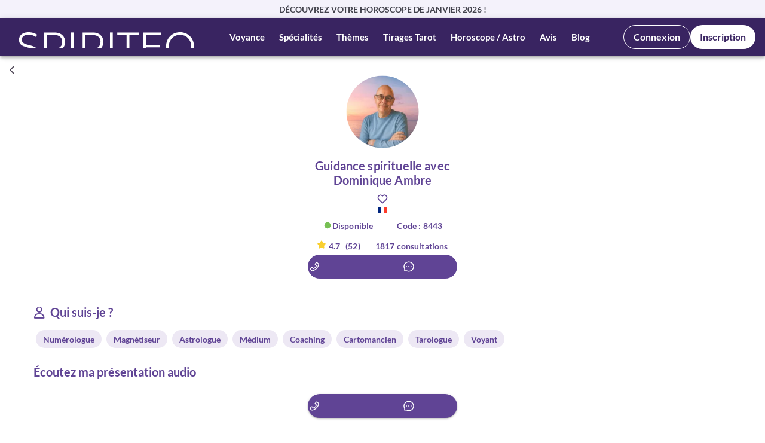

--- FILE ---
content_type: text/html; charset=UTF-8
request_url: https://www.spiriteo.com/fr-lu/voyance-en-ligne/dominique-ambre-8443
body_size: 114776
content:
<!DOCTYPE html>
<html lang="fr-lu" xml:lang="fr-lu">

<head>
    <meta name="csrf-token" content="KMfQR6ABMiyTWDy4Z25TvXpXPK6WhCYQNfKOT0jV"/>

    <meta http-equiv="Content-Type" content="text/html; charset=utf-8"/>
    <meta name="viewport" content="width=device-width, initial-scale=1"/>
    <title>Voyance en ligne : Dominique Ambre | Spiriteo Luxembourg</title>
		
    <link href="/favicon.ico" type="image/x-icon" rel="icon"/>
    <link href="/favicon.ico" type="image/x-icon" rel="shortcut icon"/>
    <meta name="description" content="Voyance en ligne avec Dominique Ambre : je vous guide avec bienveillance 24/7. Consultez mes excellents avis maintenant ! | Spiriteo Luxembourg" />
		
    <meta name="robots" content="index, follow" />
		
    <link rel="alternate" href="https://www.spiriteo.com/fr-be/voyance-en-ligne/dominique-ambre-8443" hreflang="fr-be" />
		<link rel="alternate" href="https://www.spiriteo.com/fr-ch/voyance-en-ligne/dominique-ambre-8443" hreflang="fr-ch" />
		<link rel="alternate" href="https://www.spiriteo.com/fr-fr/voyance-en-ligne/dominique-ambre-8443" hreflang="fr-fr" />
		<link rel="alternate" href="https://www.spiriteo.com/fr-fr/voyance-en-ligne/dominique-ambre-8443" hreflang="fr" />
		<link rel="alternate" href="https://www.spiriteo.com/fr-fr/voyance-en-ligne/dominique-ambre-8443" hreflang="x-default" />
		<link rel="alternate" href="https://www.spiriteo.com/fr-lu/voyance-en-ligne/dominique-ambre-8443" hreflang="fr-lu" />
		<link rel="alternate" href="https://www.spiriteo.com/fr-ca/voyance-en-ligne/dominique-ambre-8443" hreflang="fr-ca" />
		<link rel="canonical" href="https://www.spiriteo.com/fr-lu/voyance-en-ligne/dominique-ambre-8443" />
    <meta name="twitter:title" content="Voyance en ligne : Dominique Ambre | Spiriteo Luxembourg" />
		<meta name="twitter:description" content="Voyance en ligne avec Dominique Ambre : je vous guide avec bienveillance 24/7. Consultez mes excellents avis maintenant ! | Spiriteo Luxembourg" />
		<meta name="twitter:card" content="summary_large_image" />
		<meta name="twitter:site" content="@spiriteovoyance" />
		<meta name="twitter:creator" content="@spiriteo_com" />
		<meta name="twitter:image:src" content="https://www.spiriteo.com/theme/default/img/logo/default_2025.jpg" />
		
    <meta property="og:title" content="Voyance en ligne : Dominique Ambre | Spiriteo Luxembourg" />
		<meta property="og:description" content="Voyance en ligne avec Dominique Ambre : je vous guide avec bienveillance 24/7. Consultez mes excellents avis maintenant ! | Spiriteo Luxembourg" />
		<meta property="og:type" content="website" />
		<meta property="og:url" content="https://www.spiriteo.com/fr-lu/voyance-en-ligne/dominique-ambre-8443" />
		<meta property="og:site_name" content="Spiriteo" />
		<meta property="og:image" content="https://www.spiriteo.com/media/rs/fb_2025.jpg" />
		<meta property="og:image:width" content="600" />
		<meta property="og:image:height" content="315" />
		

    <!-- Critical CSS -->
    <style>
        @charset  "UTF-8";
        @font-face{font-display:swap;font-family:Lato;font-style:italic;font-weight:100;src:url(/fonts/S6u-w4BMUTPHjxsIPx-oPCI.woff2) format("woff2"),url(/fonts/Lato-ThinItalic.ttf) format("truetype");unicode-range:U+00??,U+0131,U+0152-0153,U+02bb-02bc,U+02c6,U+02da,U+02dc,U+0304,U+0308,U+0329,U+2000-206f,U+2074,U+20ac,U+2122,U+2191,U+2193,U+2212,U+2215,U+feff,U+fffd}@font-face{font-display:swap;font-family:Lato;font-style:italic;font-weight:300;src:url(/fonts/S6u_w4BMUTPHjxsI9w2_Gwft.woff2) format("woff2"),url(/fonts/Lato-LightItalic.ttf) format("truetype");unicode-range:U+00??,U+0131,U+0152-0153,U+02bb-02bc,U+02c6,U+02da,U+02dc,U+0304,U+0308,U+0329,U+2000-206f,U+2074,U+20ac,U+2122,U+2191,U+2193,U+2212,U+2215,U+feff,U+fffd}@font-face{font-display:swap;font-family:Lato;font-style:italic;font-weight:400;src:url(/fonts/S6u8w4BMUTPHjxsAXC-q.woff2) format("woff2"),url(/fonts/Lato-Light.ttf) format("truetype");unicode-range:U+00??,U+0131,U+0152-0153,U+02bb-02bc,U+02c6,U+02da,U+02dc,U+0304,U+0308,U+0329,U+2000-206f,U+2074,U+20ac,U+2122,U+2191,U+2193,U+2212,U+2215,U+feff,U+fffd}@font-face{font-display:swap;font-family:Lato;font-style:italic;font-weight:700;src:url(/fonts/S6u_w4BMUTPHjxsI5wq_Gwft.woff2) format("woff2"),url(/fontsLato-BoldItalic.ttf) format("truetype");unicode-range:U+00??,U+0131,U+0152-0153,U+02bb-02bc,U+02c6,U+02da,U+02dc,U+0304,U+0308,U+0329,U+2000-206f,U+2074,U+20ac,U+2122,U+2191,U+2193,U+2212,U+2215,U+feff,U+fffd}@font-face{font-display:swap;font-family:Lato;font-style:italic;font-weight:900;src:url(/fonts/S6u_w4BMUTPHjxsI3wi_Gwft.woff2) format("woff2"),url(/fonts/Lato-BlackItalic.ttf) format("truetype");unicode-range:U+00??,U+0131,U+0152-0153,U+02bb-02bc,U+02c6,U+02da,U+02dc,U+0304,U+0308,U+0329,U+2000-206f,U+2074,U+20ac,U+2122,U+2191,U+2193,U+2212,U+2215,U+feff,U+fffd}@font-face{font-display:swap;font-family:Lato;font-style:normal;font-weight:100;src:url(/fonts/S6u8w4BMUTPHh30AXC-q.woff2) format("woff2"),url(/fonts/Lato-Thin.ttf) format("truetype");unicode-range:U+00??,U+0131,U+0152-0153,U+02bb-02bc,U+02c6,U+02da,U+02dc,U+0304,U+0308,U+0329,U+2000-206f,U+2074,U+20ac,U+2122,U+2191,U+2193,U+2212,U+2215,U+feff,U+fffd}@font-face{font-display:swap;font-family:Lato;font-style:normal;font-weight:300;src:url(/fonts/S6u9w4BMUTPHh7USSwiPGQ.woff2) format("woff2"),url(/fonts/Lato-Light.ttf) format("truetype");unicode-range:U+00??,U+0131,U+0152-0153,U+02bb-02bc,U+02c6,U+02da,U+02dc,U+0304,U+0308,U+0329,U+2000-206f,U+2074,U+20ac,U+2122,U+2191,U+2193,U+2212,U+2215,U+feff,U+fffd}@font-face{font-display:swap;font-family:Lato;font-style:normal;font-weight:400;src:url(/fonts/S6uyw4BMUTPHjx4wXg.woff2) format("woff2"),url(/fonts/Lato-Regular.ttf) format("truetype");unicode-range:U+00??,U+0131,U+0152-0153,U+02bb-02bc,U+02c6,U+02da,U+02dc,U+0304,U+0308,U+0329,U+2000-206f,U+2074,U+20ac,U+2122,U+2191,U+2193,U+2212,U+2215,U+feff,U+fffd}@font-face{font-display:swap;font-family:Lato;font-style:normal;font-weight:700;src:url(/fonts/S6u9w4BMUTPHh6UVSwiPGQ.woff2) format("woff2"),url(/fonts/Lato-Bold.ttf) format("truetype");unicode-range:U+00??,U+0131,U+0152-0153,U+02bb-02bc,U+02c6,U+02da,U+02dc,U+0304,U+0308,U+0329,U+2000-206f,U+2074,U+20ac,U+2122,U+2191,U+2193,U+2212,U+2215,U+feff,U+fffd}@font-face{font-display:swap;font-family:Lato;font-style:normal;font-weight:900;src:url(/fonts/S6u9w4BMUTPHh50XSwiPGQ.woff2) format("woff2"),url(/fonts/Lato-Black.ttf) format("truetype");unicode-range:U+00??,U+0131,U+0152-0153,U+02bb-02bc,U+02c6,U+02da,U+02dc,U+0304,U+0308,U+0329,U+2000-206f,U+2074,U+20ac,U+2122,U+2191,U+2193,U+2212,U+2215,U+feff,U+fffd}
        :root{--dp-menu-padding:6px 8px;--dp-animation-duration:0.1s;--dp-action-row-transtion:all 0.2s ease-in;--dp-font-family:-apple-system,blinkmacsystemfont,"Segoe UI",roboto,oxygen,ubuntu,cantarell,"Open Sans","Helvetica Neue",sans-serif;--dp-border-radius:3px;--dp-cell-border-radius:4px;--dp-button-height:35px;--dp-month-year-row-height:35px;--dp-month-year-row-button-size:25px;--dp-button-icon-height:20px;--dp-calendar-wrap-padding:0 5px;--dp-cell-size:35px;--dp-cell-padding:5px;--dp-common-padding:10px;--dp-input-icon-padding:35px;--dp-input-padding:6px 30px 6px 12px;--dp-menu-min-width:260px;--dp-action-buttons-padding:1px 6px;--dp-row-margin:5px 0;--dp-calendar-header-cell-padding:0.5rem;--dp-multi-calendars-spacing:10px;--dp-overlay-col-padding:3px;--dp-time-inc-dec-button-size:32px;--dp-font-size:1rem;--dp-preview-font-size:0.8rem;--dp-time-font-size:2rem;--dp-action-button-height:22px;--dp-action-row-padding:8px}
        @font-face{font-family:'Font Awesome 6 Free';font-style:normal;font-weight:400;font-display:block;src:url(/fonts/vendor/@fortawesome/fontawesome-free/webfa-regular-400.woff2) format("woff2"),url(/fonts/vendor/@fortawesome/fontawesome-free/webfa-regular-400.ttf) format("truetype")}.fa-regular,.far{font-weight:400}:host,:root{--fa-style-family-classic:'Font Awesome 6 Free';--fa-font-solid:normal 900 1em/1 'Font Awesome 6 Free'}@font-face{font-family:'Font Awesome 6 Free';font-style:normal;font-weight:900;font-display:block;src:url(/fonts/vendor/@fortawesome/fontawesome-free/webfa-solid-900.woff2) format("woff2"),url(/fonts/vendor/@fortawesome/fontawesome-free/webfa-solid-900.ttf) format("truetype")}.fa-solid,.fas{font-weight:900}@font-face{font-family:'Font Awesome 5 Brands';font-display:block;font-weight:400;src:url(/fonts/vendor/@fortawesome/fontawesome-free/webfa-brands-400.woff2) format("woff2"),url(/fonts/vendor/@fortawesome/fontawesome-free/webfa-brands-400.ttf) format("truetype")}@font-face{font-family:'Font Awesome 5 Free';font-display:block;font-weight:900;src:url(/fonts/vendor/@fortawesome/fontawesome-free/webfa-solid-900.woff2) format("woff2"),url(/fonts/vendor/@fortawesome/fontawesome-free/webfa-solid-900.ttf) format("truetype")}@font-face{font-family:'Font Awesome 5 Free';font-display:block;font-weight:400;src:url(/fonts/vendor/@fortawesome/fontawesome-free/webfa-regular-400.woff2) format("woff2"),url(/fonts/vendor/@fortawesome/fontawesome-free/webfa-regular-400.ttf) format("truetype")}@font-face{font-family:FontAwesome;font-display:block;src:url(/fonts/vendor/@fortawesome/fontawesome-free/webfa-solid-900.woff2) format("woff2"),url(/fonts/vendor/@fortawesome/fontawesome-free/webfa-solid-900.ttf) format("truetype")}@font-face{font-family:FontAwesome;font-display:block;src:url(/fonts/vendor/@fortawesome/fontawesome-free/webfa-brands-400.woff2) format("woff2"),url(/fonts/vendor/@fortawesome/fontawesome-free/webfa-brands-400.ttf) format("truetype")}@font-face{font-family:FontAwesome;font-display:block;src:url(/fonts/vendor/@fortawesome/fontawesome-free/webfa-regular-400.woff2) format("woff2"),url(/fonts/vendor/@fortawesome/fontawesome-free/webfa-regular-400.ttf) format("truetype");unicode-range:U+F003,U+F006,U+F014,U+F016-F017,U+F01A-F01B,U+F01D,U+F022,U+F03E,U+F044,U+F046,U+F05C-F05D,U+F06E,U+F070,U+F087-F088,U+F08A,U+F094,U+F096-F097,U+F09D,U+F0A0,U+F0A2,U+F0A4-F0A7,U+F0C5,U+F0C7,U+F0E5-F0E6,U+F0EB,U+F0F6-F0F8,U+F10C,U+F114-F115,U+F118-F11A,U+F11C-F11D,U+F133,U+F147,U+F14E,U+F150-F152,U+F185-F186,U+F18E,U+F190-F192,U+F196,U+F1C1-F1C9,U+F1D9,U+F1DB,U+F1E3,U+F1EA,U+F1F7,U+F1F9,U+F20A,U+F247-F248,U+F24A,U+F24D,U+F255-F25B,U+F25D,U+F271-F274,U+F278,U+F27B,U+F28C,U+F28E,U+F29C,U+F2B5,U+F2B7,U+F2BA,U+F2BC,U+F2BE,U+F2C0-F2C1,U+F2C3,U+F2D0,U+F2D2,U+F2D4,U+F2DC}@font-face{font-family:FontAwesome;font-display:block;src:url(/fonts/vendor/@fortawesome/fontawesome-free/webfa-v4compatibility.woff2) format("woff2"),url(/fonts/vendor/@fortawesome/fontawesome-free/webfa-v4compatibility.ttf) format("truetype");unicode-range:U+F041,U+F047,U+F065-F066,U+F07D-F07E,U+F080,U+F08B,U+F08E,U+F090,U+F09A,U+F0AC,U+F0AE,U+F0B2,U+F0D0,U+F0D6,U+F0E4,U+F0EC,U+F10A-F10B,U+F123,U+F13E,U+F148-F149,U+F14C,U+F156,U+F15E,U+F160-F161,U+F163,U+F175-F178,U+F195,U+F1F8,U+F219,U+F27A}
        body {
            color: #504958 !important;
            font-family: Lato !important;
            font-size: 14px !important;
            font-style: normal;
            font-weight: 400 !important;
            line-height: normal;
            overflow-y: auto !important;
            font-display: swap;
            overflow-x: hidden !important;
        }

        html {
            -webkit-text-size-adjust: 100%;
            -ms-text-size-adjust: 100%;
            font-family: sans-serif;
        }

        body {
            margin: 0;
        }

        *,
        :after,
        :before {
            box-sizing: border-box;
        }

        @-ms-viewport {
            width: device-width;
        }

        @media (max-width: 979px) {
            body,
            html {
                overflow-x: hidden;
            }
        }
    /* Ensure Font Awesome 6 fonts load correctly on mobile (absolute paths) */
    @font-face {
        font-family: 'Font Awesome 6 Free';
        font-style: normal;
        font-weight: 400;
        font-display: block;
        src: url('/webfonts/fa-regular-400.woff2') format('woff2'),
             url('/webfonts/fa-regular-400.woff') format('woff');
    }
    @font-face {
        font-family: 'Font Awesome 6 Free';
        font-style: normal;
        font-weight: 900;
        font-display: block;
        src: url('/webfonts/fa-solid-900.woff2') format('woff2'),
             url('/webfonts/fa-solid-900.woff') format('woff');
    }
    @font-face {
        font-family: 'Font Awesome 6 Brands';
        font-style: normal;
        font-weight: 400;
        font-display: block;
        src: url('/webfonts/fa-brands-400.woff2') format('woff2'),
             url('/webfonts/fa-brands-400.woff') format('woff');
    }
    </style>
            <link rel="stylesheet" href="/css/ssr.css?id=5d4245d7da5359a7b67c44c25abe2c50">
    
        <link rel="preload" href="https://www.spiriteo.com/webfonts/fa-solid-900.woff2" as="font" type="font/woff2" crossorigin>
        <link rel="preload" href="https://www.spiriteo.com/webfonts/fa-regular-400.woff2" as="font" type="font/woff2" crossorigin>
        <link rel="preload" href="https://www.spiriteo.com/webfonts/fa-brands-400.woff2" as="font" type="font/woff2" crossorigin>
        <link rel="stylesheet" href="/css/vue-styles__20260115.css" type="text/css" />
        <link rel="stylesheet" href="/css/app__20260115.css" type="text/css" />
        <link rel="stylesheet" href="/css/app-legacy__20260115.css" type="text/css" />
        <style>
            [v-cloak],[data-v-cloak]{display:contents!important;visibility:visible!important;opacity:1!important}
            html,body,#app{opacity:1!important;visibility:visible!important;display:block!important}
        </style>
            
    

</head>

<body class="font-sans antialiased is-ssr"
    class="font-sans antialiased">
<div id="app" data-page="{&quot;component&quot;:&quot;customer-portal/agents/AgentProfilePage&quot;,&quot;props&quot;:{&quot;auth&quot;:{&quot;user&quot;:null,&quot;phone&quot;:{&quot;country_id&quot;:5,&quot;lang_id&quot;:12,&quot;surtaxed_phone_number&quot;:&quot;901 28 222&quot;,&quot;surtaxed_minute_cost&quot;:&quot;2.00&quot;,&quot;prepayed_phone_number&quot;:&quot;27 86 44 56&quot;,&quot;prepayed_minute_cost&quot;:&quot;1.65&quot;,&quot;prepayed_second_credit&quot;:1,&quot;third_phone_number&quot;:&quot;&quot;,&quot;third_minute_cost&quot;:&quot;0.00&quot;,&quot;mention_legale_num1&quot;:&quot;Par téléphone surtaxé&quot;,&quot;mention_legale_num2&quot;:&quot;Par téléphone prépayé&quot;,&quot;mention_legale_num3&quot;:&quot;&quot;},&quot;phoneToCall&quot;:&quot;27 86 44 56&quot;},&quot;locale&quot;:&quot;fr-lu&quot;,&quot;localization&quot;:[],&quot;errors&quot;:{},&quot;notifications&quot;:[],&quot;flash&quot;:{&quot;success&quot;:null,&quot;warning&quot;:null,&quot;errorTitle&quot;:null,&quot;error&quot;:null,&quot;messageLink&quot;:null,&quot;link&quot;:null,&quot;mobileSuccess&quot;:null,&quot;mobileError&quot;:null},&quot;testing&quot;:{&quot;testing&quot;:true},&quot;layout&quot;:{&quot;header&quot;:[{&quot;title&quot;:&quot;Voyance&quot;,&quot;type&quot;:&quot;block&quot;,&quot;link&quot;:&quot;&quot;,&quot;target&quot;:&quot;&quot;,&quot;css_class&quot;:&quot;&quot;,&quot;children&quot;:[{&quot;id&quot;:44,&quot;title&quot;:&quot;Voyance en ligne&quot;,&quot;type&quot;:&quot;link&quot;,&quot;link&quot;:&quot;/fr-lu/voyance&quot;,&quot;target&quot;:&quot;&quot;,&quot;css_class&quot;:&quot;&quot;},{&quot;id&quot;:457,&quot;title&quot;:&quot;Voyance par téléphone&quot;,&quot;type&quot;:&quot;cms&quot;,&quot;link&quot;:&quot;https://www.spiriteo.com/fr-lu/voyance/voyance-par-telephone&quot;,&quot;target&quot;:&quot;&quot;,&quot;rel&quot;:&quot;&quot;,&quot;css_class&quot;:&quot;&quot;},{&quot;id&quot;:458,&quot;title&quot;:&quot;Voyance par chat&quot;,&quot;type&quot;:&quot;cms&quot;,&quot;link&quot;:&quot;https://www.spiriteo.com/fr-lu/voyance/voyance-par-tchat&quot;,&quot;target&quot;:&quot;&quot;,&quot;rel&quot;:&quot;&quot;,&quot;css_class&quot;:&quot;&quot;},{&quot;id&quot;:459,&quot;title&quot;:&quot;Voyance par mail&quot;,&quot;type&quot;:&quot;cms&quot;,&quot;link&quot;:&quot;https://www.spiriteo.com/fr-lu/voyance/voyance-par-mail&quot;,&quot;target&quot;:&quot;&quot;,&quot;rel&quot;:&quot;&quot;,&quot;css_class&quot;:&quot;&quot;},{&quot;id&quot;:635,&quot;title&quot;:&quot;Voyance gratuite&quot;,&quot;type&quot;:&quot;cms&quot;,&quot;link&quot;:&quot;https://www.spiriteo.com/fr-lu/voyance/voyance-gratuite&quot;,&quot;target&quot;:&quot;&quot;,&quot;rel&quot;:&quot;&quot;,&quot;css_class&quot;:&quot;&quot;}]},{&quot;title&quot;:&quot;Spécialités&quot;,&quot;type&quot;:&quot;block&quot;,&quot;link&quot;:&quot;&quot;,&quot;target&quot;:&quot;&quot;,&quot;css_class&quot;:&quot;&quot;,&quot;children&quot;:[{&quot;title&quot;:&quot;Tarologie &amp;amp; Cartomancie&quot;,&quot;type&quot;:&quot;block&quot;,&quot;link&quot;:&quot;&quot;,&quot;target&quot;:&quot;&quot;,&quot;css_class&quot;:&quot;&quot;,&quot;children&quot;:[{&quot;id&quot;:45,&quot;title&quot;:&quot;Cartomancie en ligne&quot;,&quot;type&quot;:&quot;link&quot;,&quot;link&quot;:&quot;/fr-lu/cartomancie-3&quot;,&quot;target&quot;:&quot;&quot;,&quot;css_class&quot;:&quot;&quot;},{&quot;id&quot;:46,&quot;title&quot;:&quot;Tarologie en ligne&quot;,&quot;type&quot;:&quot;link&quot;,&quot;link&quot;:&quot;/fr-lu/tarologie-7&quot;,&quot;target&quot;:&quot;&quot;,&quot;css_class&quot;:&quot;&quot;},{&quot;id&quot;:362,&quot;title&quot;:&quot;Tarot Lenormand&quot;,&quot;type&quot;:&quot;cms&quot;,&quot;link&quot;:&quot;https://www.spiriteo.com/fr-lu/specialites/tarologues/tarot-mademoiselle-lenormand&quot;,&quot;target&quot;:&quot;&quot;,&quot;rel&quot;:&quot;&quot;,&quot;css_class&quot;:&quot;&quot;},{&quot;id&quot;:363,&quot;title&quot;:&quot;Tarot de Marseille&quot;,&quot;type&quot;:&quot;cms&quot;,&quot;link&quot;:&quot;https://www.spiriteo.com/fr-lu/specialites/tarologues/tarot-marseille&quot;,&quot;target&quot;:&quot;&quot;,&quot;rel&quot;:&quot;&quot;,&quot;css_class&quot;:&quot;&quot;},{&quot;id&quot;:364,&quot;title&quot;:&quot;Tarot de l&#39;amour&quot;,&quot;type&quot;:&quot;cms&quot;,&quot;link&quot;:&quot;https://www.spiriteo.com/fr-lu/specialites/tarologues/tarot-amour&quot;,&quot;target&quot;:&quot;&quot;,&quot;rel&quot;:&quot;&quot;,&quot;css_class&quot;:&quot;&quot;},{&quot;id&quot;:365,&quot;title&quot;:&quot;Tarot des anges&quot;,&quot;type&quot;:&quot;cms&quot;,&quot;link&quot;:&quot;https://www.spiriteo.com/fr-lu/specialites/tarologues/tarot-anges&quot;,&quot;target&quot;:&quot;&quot;,&quot;rel&quot;:&quot;&quot;,&quot;css_class&quot;:&quot;&quot;},{&quot;id&quot;:366,&quot;title&quot;:&quot;Tarot Egyptien&quot;,&quot;type&quot;:&quot;cms&quot;,&quot;link&quot;:&quot;https://www.spiriteo.com/fr-lu/specialites/tarologues/tirage-tarot-egyptien&quot;,&quot;target&quot;:&quot;&quot;,&quot;rel&quot;:&quot;&quot;,&quot;css_class&quot;:&quot;&quot;},{&quot;id&quot;:367,&quot;title&quot;:&quot;Tarot Tzigane&quot;,&quot;type&quot;:&quot;cms&quot;,&quot;link&quot;:&quot;https://www.spiriteo.com/fr-lu/specialites/tarologues/tirage-tarot-tzigane&quot;,&quot;target&quot;:&quot;&quot;,&quot;rel&quot;:&quot;&quot;,&quot;css_class&quot;:&quot;&quot;},{&quot;id&quot;:368,&quot;title&quot;:&quot;L&#39;Oracle des Runes&quot;,&quot;type&quot;:&quot;cms&quot;,&quot;link&quot;:&quot;https://www.spiriteo.com/fr-lu/specialites/tarologues/tirage-oracle-des-runes&quot;,&quot;target&quot;:&quot;&quot;,&quot;rel&quot;:&quot;&quot;,&quot;css_class&quot;:&quot;&quot;},{&quot;id&quot;:369,&quot;title&quot;:&quot;L&#39;Oracle Gé&quot;,&quot;type&quot;:&quot;cms&quot;,&quot;link&quot;:&quot;https://www.spiriteo.com/fr-lu/specialites/tarologues/tirage-oracle-ge&quot;,&quot;target&quot;:&quot;&quot;,&quot;rel&quot;:&quot;&quot;,&quot;css_class&quot;:&quot;&quot;},{&quot;id&quot;:370,&quot;title&quot;:&quot;L&#39;Oracle de Belline&quot;,&quot;type&quot;:&quot;cms&quot;,&quot;link&quot;:&quot;https://www.spiriteo.com/fr-lu/specialites/tarologues/tirage-oracle-belline&quot;,&quot;target&quot;:&quot;&quot;,&quot;rel&quot;:&quot;&quot;,&quot;css_class&quot;:&quot;&quot;}]},{&quot;title&quot;:&quot;Astrologie&quot;,&quot;type&quot;:&quot;block&quot;,&quot;link&quot;:&quot;&quot;,&quot;target&quot;:&quot;&quot;,&quot;css_class&quot;:&quot;&quot;,&quot;children&quot;:[{&quot;id&quot;:47,&quot;title&quot;:&quot;Astrologie en ligne&quot;,&quot;type&quot;:&quot;link&quot;,&quot;link&quot;:&quot;/fr-lu/astrologie-2&quot;,&quot;target&quot;:&quot;&quot;,&quot;css_class&quot;:&quot;&quot;},{&quot;id&quot;:376,&quot;title&quot;:&quot;Thème astral&quot;,&quot;type&quot;:&quot;cms&quot;,&quot;link&quot;:&quot;https://www.spiriteo.com/fr-lu/specialites/astrologues/theme-astral-en-ligne&quot;,&quot;target&quot;:&quot;&quot;,&quot;rel&quot;:&quot;&quot;,&quot;css_class&quot;:&quot;&quot;},{&quot;id&quot;:379,&quot;title&quot;:&quot;Compatibilité astrologique&quot;,&quot;type&quot;:&quot;cms&quot;,&quot;link&quot;:&quot;https://www.spiriteo.com/fr-lu/specialites/astrologues/compatibilite-astrologique-en-ligne&quot;,&quot;target&quot;:&quot;&quot;,&quot;rel&quot;:&quot;&quot;,&quot;css_class&quot;:&quot;&quot;}]},{&quot;title&quot;:&quot;Numérologie&quot;,&quot;type&quot;:&quot;block&quot;,&quot;link&quot;:&quot;&quot;,&quot;target&quot;:&quot;&quot;,&quot;css_class&quot;:&quot;&quot;,&quot;children&quot;:[{&quot;id&quot;:48,&quot;title&quot;:&quot;Numérologie en ligne&quot;,&quot;type&quot;:&quot;link&quot;,&quot;link&quot;:&quot;/fr-lu/numerologie-6&quot;,&quot;target&quot;:&quot;&quot;,&quot;css_class&quot;:&quot;&quot;},{&quot;id&quot;:380,&quot;title&quot;:&quot;Année personnelle&quot;,&quot;type&quot;:&quot;cms&quot;,&quot;link&quot;:&quot;https://www.spiriteo.com/fr-lu/specialites/numerologues/etude-annee-personnelle-en-ligne&quot;,&quot;target&quot;:&quot;&quot;,&quot;rel&quot;:&quot;&quot;,&quot;css_class&quot;:&quot;&quot;},{&quot;id&quot;:381,&quot;title&quot;:&quot;Compatibilité en numérologie&quot;,&quot;type&quot;:&quot;cms&quot;,&quot;link&quot;:&quot;https://www.spiriteo.com/fr-lu/specialites/numerologues/compatibilite-numerologie-en-ligne&quot;,&quot;target&quot;:&quot;&quot;,&quot;rel&quot;:&quot;&quot;,&quot;css_class&quot;:&quot;&quot;}]},{&quot;title&quot;:&quot;Magnétisme&quot;,&quot;type&quot;:&quot;block&quot;,&quot;link&quot;:&quot;&quot;,&quot;target&quot;:&quot;&quot;,&quot;css_class&quot;:&quot;&quot;,&quot;children&quot;:[{&quot;id&quot;:49,&quot;title&quot;:&quot;Magnétisme en ligne&quot;,&quot;type&quot;:&quot;link&quot;,&quot;link&quot;:&quot;/fr-lu/magnetisme-20&quot;,&quot;target&quot;:&quot;&quot;,&quot;css_class&quot;:&quot;&quot;},{&quot;id&quot;:383,&quot;title&quot;:&quot;Nettoyage énergétique&quot;,&quot;type&quot;:&quot;cms&quot;,&quot;link&quot;:&quot;https://www.spiriteo.com/fr-lu/specialites/magnetiseurs/nettoyage-energetique-lieu&quot;,&quot;target&quot;:&quot;&quot;,&quot;rel&quot;:&quot;&quot;,&quot;css_class&quot;:&quot;&quot;},{&quot;id&quot;:382,&quot;title&quot;:&quot;Magnétiseur guérisseur&quot;,&quot;type&quot;:&quot;cms&quot;,&quot;link&quot;:&quot;https://www.spiriteo.com/fr-lu/specialites/magnetiseurs/magnetiseur-guerisseur&quot;,&quot;target&quot;:&quot;&quot;,&quot;rel&quot;:&quot;&quot;,&quot;css_class&quot;:&quot;&quot;}]},{&quot;title&quot;:&quot;Médiumnité&quot;,&quot;type&quot;:&quot;block&quot;,&quot;link&quot;:&quot;&quot;,&quot;target&quot;:&quot;&quot;,&quot;css_class&quot;:&quot;&quot;,&quot;children&quot;:[{&quot;id&quot;:50,&quot;title&quot;:&quot;Médium en ligne&quot;,&quot;type&quot;:&quot;link&quot;,&quot;link&quot;:&quot;/fr-lu/medium-27&quot;,&quot;target&quot;:&quot;&quot;,&quot;css_class&quot;:&quot;&quot;},{&quot;id&quot;:449,&quot;title&quot;:&quot;Médium pur&quot;,&quot;type&quot;:&quot;cms&quot;,&quot;link&quot;:&quot;https://www.spiriteo.com/fr-lu/specialites/mediums/medium-pur&quot;,&quot;target&quot;:&quot;&quot;,&quot;rel&quot;:&quot;&quot;,&quot;css_class&quot;:&quot;&quot;},{&quot;id&quot;:448,&quot;title&quot;:&quot;Channeling&quot;,&quot;type&quot;:&quot;cms&quot;,&quot;link&quot;:&quot;https://www.spiriteo.com/fr-lu/specialites/mediums/channeling-prive&quot;,&quot;target&quot;:&quot;&quot;,&quot;rel&quot;:&quot;&quot;,&quot;css_class&quot;:&quot;&quot;},{&quot;id&quot;:374,&quot;title&quot;:&quot;Vies antérieures&quot;,&quot;type&quot;:&quot;cms&quot;,&quot;link&quot;:&quot;https://www.spiriteo.com/fr-lu/specialites/mediums/vie-anterieure-en-ligne&quot;,&quot;target&quot;:&quot;&quot;,&quot;rel&quot;:&quot;&quot;,&quot;css_class&quot;:&quot;&quot;},{&quot;id&quot;:451,&quot;title&quot;:&quot;Communication animale&quot;,&quot;type&quot;:&quot;cms&quot;,&quot;link&quot;:&quot;https://www.spiriteo.com/fr-lu/specialites/mediums/communication-animale&quot;,&quot;target&quot;:&quot;&quot;,&quot;rel&quot;:&quot;&quot;,&quot;css_class&quot;:&quot;&quot;}]},{&quot;title&quot;:&quot;Voyance&quot;,&quot;type&quot;:&quot;block&quot;,&quot;link&quot;:&quot;&quot;,&quot;target&quot;:&quot;&quot;,&quot;css_class&quot;:&quot;&quot;,&quot;children&quot;:[{&quot;id&quot;:51,&quot;title&quot;:&quot;Voyant en ligne&quot;,&quot;type&quot;:&quot;link&quot;,&quot;link&quot;:&quot;/fr-lu/voyant-5&quot;,&quot;target&quot;:&quot;&quot;,&quot;css_class&quot;:&quot;&quot;},{&quot;id&quot;:371,&quot;title&quot;:&quot;Voyance avenir&quot;,&quot;type&quot;:&quot;cms&quot;,&quot;link&quot;:&quot;https://www.spiriteo.com/fr-lu/specialites/voyants/mon-avenir-en-ligne&quot;,&quot;target&quot;:&quot;&quot;,&quot;rel&quot;:&quot;&quot;,&quot;css_class&quot;:&quot;&quot;},{&quot;id&quot;:373,&quot;title&quot;:&quot;Pendule divinatoire&quot;,&quot;type&quot;:&quot;cms&quot;,&quot;link&quot;:&quot;https://www.spiriteo.com/fr-lu/specialites/voyants/pendule-divinatoire-en-ligne&quot;,&quot;target&quot;:&quot;&quot;,&quot;rel&quot;:&quot;&quot;,&quot;css_class&quot;:&quot;&quot;},{&quot;id&quot;:372,&quot;title&quot;:&quot;Interprétation des rêves&quot;,&quot;type&quot;:&quot;cms&quot;,&quot;link&quot;:&quot;https://www.spiriteo.com/fr-lu/specialites/voyants/interpretation-des-reves-en-ligne&quot;,&quot;target&quot;:&quot;&quot;,&quot;rel&quot;:&quot;&quot;,&quot;css_class&quot;:&quot;&quot;},{&quot;id&quot;:375,&quot;title&quot;:&quot;Boule de cristal&quot;,&quot;type&quot;:&quot;cms&quot;,&quot;link&quot;:&quot;https://www.spiriteo.com/fr-lu/specialites/voyants/boule-de-cristal-en-ligne&quot;,&quot;target&quot;:&quot;&quot;,&quot;rel&quot;:&quot;&quot;,&quot;css_class&quot;:&quot;&quot;}]}]},{&quot;title&quot;:&quot;Thèmes&quot;,&quot;type&quot;:&quot;block&quot;,&quot;link&quot;:&quot;&quot;,&quot;target&quot;:&quot;&quot;,&quot;css_class&quot;:&quot;&quot;,&quot;children&quot;:[{&quot;title&quot;:&quot;Voyance Amour et Sentiment&quot;,&quot;type&quot;:&quot;block&quot;,&quot;link&quot;:&quot;&quot;,&quot;target&quot;:&quot;&quot;,&quot;css_class&quot;:&quot;&quot;,&quot;children&quot;:[{&quot;id&quot;:397,&quot;title&quot;:&quot;Vais-je trouver l&#39;amour ?&quot;,&quot;type&quot;:&quot;cms&quot;,&quot;link&quot;:&quot;https://www.spiriteo.com/fr-lu/voyance-amour-et-sentiment/vais-je-trouver-l-amour&quot;,&quot;target&quot;:&quot;&quot;,&quot;rel&quot;:&quot;&quot;,&quot;css_class&quot;:&quot;&quot;},{&quot;id&quot;:400,&quot;title&quot;:&quot;Est-ce que mon conjoint est infidèle ?&quot;,&quot;type&quot;:&quot;cms&quot;,&quot;link&quot;:&quot;https://www.spiriteo.com/fr-lu/voyance-amour-et-sentiment/est-ce-que-mon-conjoint-est-infidele&quot;,&quot;target&quot;:&quot;&quot;,&quot;rel&quot;:&quot;&quot;,&quot;css_class&quot;:&quot;&quot;},{&quot;id&quot;:403,&quot;title&quot;:&quot;Vais-je récupérer mon ex ?&quot;,&quot;type&quot;:&quot;cms&quot;,&quot;link&quot;:&quot;https://www.spiriteo.com/fr-lu/voyance-amour-et-sentiment/vais-je-recuperer-mon-ex&quot;,&quot;target&quot;:&quot;&quot;,&quot;rel&quot;:&quot;&quot;,&quot;css_class&quot;:&quot;&quot;},{&quot;id&quot;:401,&quot;title&quot;:&quot;Vais-je me marier ?&quot;,&quot;type&quot;:&quot;cms&quot;,&quot;link&quot;:&quot;https://www.spiriteo.com/fr-lu/voyance-amour-et-sentiment/vais-je-me-marier&quot;,&quot;target&quot;:&quot;&quot;,&quot;rel&quot;:&quot;&quot;,&quot;css_class&quot;:&quot;&quot;},{&quot;id&quot;:399,&quot;title&quot;:&quot;Mon mari est-il fidèle ?&quot;,&quot;type&quot;:&quot;cms&quot;,&quot;link&quot;:&quot;https://www.spiriteo.com/fr-lu/voyance-amour-et-sentiment/mon-mari-est-il-fidele&quot;,&quot;target&quot;:&quot;&quot;,&quot;rel&quot;:&quot;&quot;,&quot;css_class&quot;:&quot;&quot;}]},{&quot;title&quot;:&quot;Voyance travail et carrière&quot;,&quot;type&quot;:&quot;block&quot;,&quot;link&quot;:&quot;&quot;,&quot;target&quot;:&quot;&quot;,&quot;css_class&quot;:&quot;&quot;,&quot;children&quot;:[{&quot;id&quot;:402,&quot;title&quot;:&quot;Vais-je trouver un emploi ?&quot;,&quot;type&quot;:&quot;cms&quot;,&quot;link&quot;:&quot;https://www.spiriteo.com/fr-lu/voyance-travail-et-carriere/vais-je-trouver-un-emploi&quot;,&quot;target&quot;:&quot;&quot;,&quot;rel&quot;:&quot;&quot;,&quot;css_class&quot;:&quot;&quot;},{&quot;id&quot;:404,&quot;title&quot;:&quot;Vais-je avoir mon CDI ?&quot;,&quot;type&quot;:&quot;cms&quot;,&quot;link&quot;:&quot;https://www.spiriteo.com/fr-lu/voyance-travail-et-carriere/vais-je-avoir-mon-cdi&quot;,&quot;target&quot;:&quot;&quot;,&quot;rel&quot;:&quot;&quot;,&quot;css_class&quot;:&quot;&quot;},{&quot;id&quot;:406,&quot;title&quot;:&quot;Vais-je réussir mon examen ?&quot;,&quot;type&quot;:&quot;cms&quot;,&quot;link&quot;:&quot;https://www.spiriteo.com/fr-lu/voyance-travail-et-carriere/vais-je-avoir-mon-examen&quot;,&quot;target&quot;:&quot;&quot;,&quot;rel&quot;:&quot;&quot;,&quot;css_class&quot;:&quot;&quot;},{&quot;id&quot;:405,&quot;title&quot;:&quot;Vais-je obtenir une promotion au travail ?&quot;,&quot;type&quot;:&quot;cms&quot;,&quot;link&quot;:&quot;https://www.spiriteo.com/fr-lu/voyance-travail-et-carriere/vais-je-obtenir-une-promotion-au-travail&quot;,&quot;target&quot;:&quot;&quot;,&quot;rel&quot;:&quot;&quot;,&quot;css_class&quot;:&quot;&quot;}]},{&quot;title&quot;:&quot;Voyance famille et enfant&quot;,&quot;type&quot;:&quot;block&quot;,&quot;link&quot;:&quot;&quot;,&quot;target&quot;:&quot;&quot;,&quot;css_class&quot;:&quot;&quot;,&quot;children&quot;:[{&quot;id&quot;:415,&quot;title&quot;:&quot;Quel avenir pour mon enfant ?&quot;,&quot;type&quot;:&quot;cms&quot;,&quot;link&quot;:&quot;https://www.spiriteo.com/fr-lu/voyance-famille-et-enfant/quel-avenir-pour-mon-enfant&quot;,&quot;target&quot;:&quot;&quot;,&quot;rel&quot;:&quot;&quot;,&quot;css_class&quot;:&quot;&quot;},{&quot;id&quot;:407,&quot;title&quot;:&quot;Quand vais-je tomber enceinte ?&quot;,&quot;type&quot;:&quot;cms&quot;,&quot;link&quot;:&quot;https://www.spiriteo.com/fr-lu/voyance-famille-et-enfant/quand-vais-je-tomber-enceinte&quot;,&quot;target&quot;:&quot;&quot;,&quot;rel&quot;:&quot;&quot;,&quot;css_class&quot;:&quot;&quot;},{&quot;id&quot;:408,&quot;title&quot;:&quot;Quel sera le sexe de mon enfant ?&quot;,&quot;type&quot;:&quot;cms&quot;,&quot;link&quot;:&quot;https://www.spiriteo.com/fr-lu/voyance-famille-et-enfant/quel-sera-le-sexe-de-mon-enfant&quot;,&quot;target&quot;:&quot;&quot;,&quot;rel&quot;:&quot;&quot;,&quot;css_class&quot;:&quot;&quot;},{&quot;id&quot;:410,&quot;title&quot;:&quot;Vais-je me réconcilier avec ma famille ?&quot;,&quot;type&quot;:&quot;cms&quot;,&quot;link&quot;:&quot;https://www.spiriteo.com/fr-lu/voyance-famille-et-enfant/vais-je-me-reconciclier-avec-ma-famille&quot;,&quot;target&quot;:&quot;&quot;,&quot;rel&quot;:&quot;&quot;,&quot;css_class&quot;:&quot;&quot;}]},{&quot;title&quot;:&quot;Voyance Finance et Matériel&quot;,&quot;type&quot;:&quot;block&quot;,&quot;link&quot;:&quot;&quot;,&quot;target&quot;:&quot;&quot;,&quot;css_class&quot;:&quot;&quot;,&quot;children&quot;:[{&quot;id&quot;:416,&quot;title&quot;:&quot;Vais-je gagner de l&#39;argent ?&quot;,&quot;type&quot;:&quot;cms&quot;,&quot;link&quot;:&quot;https://www.spiriteo.com/fr-lu/voyance-finance-et-materiel/vais-je-gagner-de-l-argent&quot;,&quot;target&quot;:&quot;&quot;,&quot;rel&quot;:&quot;&quot;,&quot;css_class&quot;:&quot;&quot;},{&quot;id&quot;:423,&quot;title&quot;:&quot;Vais-je vendre ma maison ?&quot;,&quot;type&quot;:&quot;cms&quot;,&quot;link&quot;:&quot;https://www.spiriteo.com/fr-lu/voyance-finance-et-materiel/vais-je-vendre-ma-maison&quot;,&quot;target&quot;:&quot;&quot;,&quot;rel&quot;:&quot;&quot;,&quot;css_class&quot;:&quot;&quot;},{&quot;id&quot;:421,&quot;title&quot;:&quot;Vais-je obtenir mon prêt immobilier ?&quot;,&quot;type&quot;:&quot;cms&quot;,&quot;link&quot;:&quot;https://www.spiriteo.com/fr-lu/voyance-finance-et-materiel/vais-je-obtenir-mon-pret-immobilier&quot;,&quot;target&quot;:&quot;&quot;,&quot;rel&quot;:&quot;&quot;,&quot;css_class&quot;:&quot;&quot;},{&quot;id&quot;:424,&quot;title&quot;:&quot;Vais-je avoir mon permis de conduire ?&quot;,&quot;type&quot;:&quot;cms&quot;,&quot;link&quot;:&quot;https://www.spiriteo.com/fr-lu/voyance-finance-et-materiel/vais-je-avoir-mon-permis-de-conduire&quot;,&quot;target&quot;:&quot;&quot;,&quot;rel&quot;:&quot;&quot;,&quot;css_class&quot;:&quot;&quot;},{&quot;id&quot;:422,&quot;title&quot;:&quot;Vais-je déménager ?&quot;,&quot;type&quot;:&quot;cms&quot;,&quot;link&quot;:&quot;https://www.spiriteo.com/fr-lu/voyance-finance-et-materiel/vais-je-demenager&quot;,&quot;target&quot;:&quot;&quot;,&quot;rel&quot;:&quot;&quot;,&quot;css_class&quot;:&quot;&quot;},{&quot;id&quot;:425,&quot;title&quot;:&quot;Vais-je gagner mon procès ?&quot;,&quot;type&quot;:&quot;cms&quot;,&quot;link&quot;:&quot;https://www.spiriteo.com/fr-lu/voyance-finance-et-materiel/vais-je-gagner-mon-proces&quot;,&quot;target&quot;:&quot;&quot;,&quot;rel&quot;:&quot;&quot;,&quot;css_class&quot;:&quot;&quot;}]}]},{&quot;title&quot;:&quot;Tirages Tarot&quot;,&quot;type&quot;:&quot;block&quot;,&quot;link&quot;:&quot;&quot;,&quot;target&quot;:&quot;&quot;,&quot;css_class&quot;:&quot;&quot;,&quot;children&quot;:[{&quot;id&quot;:32,&quot;title&quot;:&quot;Tirage amour&quot;,&quot;type&quot;:&quot;link&quot;,&quot;link&quot;:&quot;/fr-lu/tirage-tarot-gratuit/tirage-tarot-amour&quot;,&quot;target&quot;:&quot;&quot;,&quot;css_class&quot;:&quot;&quot;},{&quot;id&quot;:33,&quot;title&quot;:&quot;Tirage célibataire&quot;,&quot;type&quot;:&quot;link&quot;,&quot;link&quot;:&quot;/fr-lu/tirage-tarot-gratuit/tirage-tarot-celibataires&quot;,&quot;target&quot;:&quot;&quot;,&quot;css_class&quot;:&quot;&quot;},{&quot;id&quot;:34,&quot;title&quot;:&quot;Tirage de tarot Oui Non&quot;,&quot;type&quot;:&quot;link&quot;,&quot;link&quot;:&quot;/fr-lu/tirage-tarot-gratuit/tirage-tarot-oui-non&quot;,&quot;target&quot;:&quot;&quot;,&quot;css_class&quot;:&quot;&quot;},{&quot;id&quot;:35,&quot;title&quot;:&quot;Tirage tarot marseille&quot;,&quot;type&quot;:&quot;link&quot;,&quot;link&quot;:&quot;/fr-lu/tirage-tarot-gratuit/tirage-tarot-de-marseille&quot;,&quot;target&quot;:&quot;&quot;,&quot;css_class&quot;:&quot;&quot;},{&quot;id&quot;:52,&quot;title&quot;:&quot;Tirage tarot gratuit&quot;,&quot;type&quot;:&quot;link&quot;,&quot;link&quot;:&quot;/fr-lu/tirage-tarot-gratuit&quot;,&quot;target&quot;:&quot;&quot;,&quot;css_class&quot;:&quot;&quot;}]},{&quot;title&quot;:&quot;&lt;span class=\&quot;m-horoscope\&quot;&gt;Horoscope / Astro&lt;/span&gt;&quot;,&quot;type&quot;:&quot;block&quot;,&quot;link&quot;:&quot;&quot;,&quot;target&quot;:&quot;&quot;,&quot;css_class&quot;:&quot;&quot;,&quot;children&quot;:[{&quot;id&quot;:29,&quot;title&quot;:&quot;Horoscope du jour&quot;,&quot;type&quot;:&quot;link&quot;,&quot;link&quot;:&quot;/fr-lu/horoscope-du-jour&quot;,&quot;target&quot;:&quot;&quot;,&quot;css_class&quot;:&quot;&quot;},{&quot;id&quot;:53,&quot;title&quot;:&quot;Horoscope de demain&quot;,&quot;type&quot;:&quot;link&quot;,&quot;link&quot;:&quot;/fr-lu/horoscope-de-demain&quot;,&quot;target&quot;:&quot;&quot;,&quot;css_class&quot;:&quot;&quot;},{&quot;id&quot;:40,&quot;title&quot;:&quot;Horoscope du mois&quot;,&quot;type&quot;:&quot;link&quot;,&quot;link&quot;:&quot;/fr-lu/horoscope-du-mois&quot;,&quot;target&quot;:&quot;&quot;,&quot;css_class&quot;:&quot;&quot;},{&quot;id&quot;:56,&quot;title&quot;:&quot;Horoscope de l&#39;hiver&quot;,&quot;type&quot;:&quot;link&quot;,&quot;link&quot;:&quot;/fr-lu/horoscope-hiver&quot;,&quot;target&quot;:&quot;&quot;,&quot;css_class&quot;:&quot;&quot;},{&quot;id&quot;:36,&quot;title&quot;:&quot;Calculez votre ascendant&quot;,&quot;type&quot;:&quot;link&quot;,&quot;link&quot;:&quot;/fr-lu/calcul-ascendant&quot;,&quot;target&quot;:&quot;&quot;,&quot;css_class&quot;:&quot;&quot;},{&quot;id&quot;:37,&quot;title&quot;:&quot;Compatibilité amoureuse&quot;,&quot;type&quot;:&quot;link&quot;,&quot;link&quot;:&quot;/fr-lu/astrologie-compatibilite-amoureuse&quot;,&quot;target&quot;:&quot;&quot;,&quot;css_class&quot;:&quot;&quot;},{&quot;id&quot;:42,&quot;title&quot;:&quot;Profil amoureux&quot;,&quot;type&quot;:&quot;link&quot;,&quot;link&quot;:&quot;/fr-lu/profil-amoureux&quot;,&quot;target&quot;:&quot;&quot;,&quot;css_class&quot;:&quot;&quot;}]},{&quot;id&quot;:9,&quot;title&quot;:&quot;Avis&quot;,&quot;type&quot;:&quot;link&quot;,&quot;link&quot;:&quot;/fr-lu/avis-clients&quot;,&quot;target&quot;:&quot;&quot;,&quot;css_class&quot;:&quot;&quot;},{&quot;id&quot;:28,&quot;title&quot;:&quot;Blog&quot;,&quot;type&quot;:&quot;link&quot;,&quot;link&quot;:&quot;/blog/&quot;,&quot;target&quot;:&quot;&quot;,&quot;css_class&quot;:&quot;&quot;},{&quot;title&quot;:&quot;Aide &amp;amp; support&quot;,&quot;type&quot;:&quot;block&quot;,&quot;link&quot;:&quot;&quot;,&quot;target&quot;:&quot;&quot;,&quot;css_class&quot;:&quot;menu-help&quot;,&quot;children&quot;:[{&quot;id&quot;:1,&quot;title&quot;:&quot;Conditions Générales d&#39;Utilisation&quot;,&quot;type&quot;:&quot;cms&quot;,&quot;link&quot;:&quot;https://www.spiriteo.com/fr-lu/informations/conditions-generales-d-usage&quot;,&quot;target&quot;:&quot;&quot;,&quot;rel&quot;:&quot;&quot;,&quot;css_class&quot;:&quot;&quot;},{&quot;id&quot;:17,&quot;title&quot;:&quot;Questions fréquentes&quot;,&quot;type&quot;:&quot;cms&quot;,&quot;link&quot;:&quot;https://www.spiriteo.com/fr-lu/service-clients/questions-frequentes&quot;,&quot;target&quot;:&quot;&quot;,&quot;rel&quot;:&quot;&quot;,&quot;css_class&quot;:&quot;&quot;},{&quot;id&quot;:32,&quot;title&quot;:&quot;Nous Contacter&quot;,&quot;type&quot;:&quot;cms&quot;,&quot;link&quot;:&quot;https://www.spiriteo.com/fr-lu/nous-contacter&quot;,&quot;target&quot;:&quot;&quot;,&quot;rel&quot;:&quot;&quot;,&quot;css_class&quot;:&quot;&quot;}]}],&quot;footer&quot;:[{&quot;title&quot;:&quot;Informations&quot;,&quot;type&quot;:&quot;block&quot;,&quot;target&quot;:&quot;&quot;,&quot;rel&quot;:&quot;&quot;,&quot;link&quot;:&quot;&quot;,&quot;lang_suffix&quot;:&quot;fr-lu&quot;,&quot;children&quot;:[{&quot;id&quot;:136,&quot;title&quot;:&quot;Qui sommes-nous ?&quot;,&quot;type&quot;:&quot;cms&quot;,&quot;target&quot;:&quot;&quot;,&quot;rel&quot;:&quot;&quot;,&quot;link&quot;:&quot;https://www.spiriteo.com/fr-lu/informations/nous-connaitre&quot;,&quot;lang_suffix&quot;:&quot;fr-lu&quot;},{&quot;id&quot;:16,&quot;title&quot;:&quot;Comment ça marche ?&quot;,&quot;type&quot;:&quot;cms&quot;,&quot;target&quot;:&quot;&quot;,&quot;rel&quot;:&quot;&quot;,&quot;link&quot;:&quot;https://www.spiriteo.com/fr-lu/informations/comment-consulter-un-expert&quot;,&quot;lang_suffix&quot;:&quot;fr-lu&quot;},{&quot;id&quot;:209,&quot;title&quot;:&quot;Garanties Spiriteo&quot;,&quot;type&quot;:&quot;cms&quot;,&quot;target&quot;:&quot;&quot;,&quot;rel&quot;:&quot;&quot;,&quot;link&quot;:&quot;https://www.spiriteo.com/fr-lu/informations/promesse-des-services-rendus-par-spiriteo&quot;,&quot;lang_suffix&quot;:&quot;fr-lu&quot;},{&quot;id&quot;:13,&quot;title&quot;:&quot;Règles de confidentialité&quot;,&quot;type&quot;:&quot;cms&quot;,&quot;target&quot;:&quot;&quot;,&quot;rel&quot;:&quot;&quot;,&quot;link&quot;:&quot;https://www.spiriteo.com/fr-lu/informations/reglement-de-confidentialite&quot;,&quot;lang_suffix&quot;:&quot;fr-lu&quot;},{&quot;id&quot;:4,&quot;title&quot;:&quot;Informations légales&quot;,&quot;type&quot;:&quot;cms&quot;,&quot;target&quot;:&quot;&quot;,&quot;rel&quot;:&quot;&quot;,&quot;link&quot;:&quot;https://www.spiriteo.com/fr-lu/informations/informations-legales&quot;,&quot;lang_suffix&quot;:&quot;fr-lu&quot;},{&quot;id&quot;:1,&quot;title&quot;:&quot;Conditions Générales d&#39;Utilisation&quot;,&quot;type&quot;:&quot;cms&quot;,&quot;target&quot;:&quot;&quot;,&quot;rel&quot;:&quot;&quot;,&quot;link&quot;:&quot;https://www.spiriteo.com/fr-lu/informations/conditions-generales-d-usage&quot;,&quot;lang_suffix&quot;:&quot;fr-lu&quot;},{&quot;id&quot;:34,&quot;title&quot;:&quot;Spiriteo Blog&quot;,&quot;type&quot;:&quot;link&quot;,&quot;rel&quot;:&quot;&quot;,&quot;target&quot;:&quot;_blank&quot;,&quot;link&quot;:&quot;https://www.spiriteo.com/blog/&quot;,&quot;lang_suffix&quot;:&quot;fr-lu&quot;}]},{&quot;title&quot;:&quot;new_column&quot;,&quot;target&quot;:&quot;&quot;,&quot;rel&quot;:&quot;&quot;,&quot;link&quot;:&quot;&quot;},{&quot;title&quot;:&quot;Services clients&quot;,&quot;type&quot;:&quot;block&quot;,&quot;target&quot;:&quot;&quot;,&quot;rel&quot;:&quot;&quot;,&quot;link&quot;:&quot;&quot;,&quot;lang_suffix&quot;:&quot;fr-lu&quot;,&quot;children&quot;:[{&quot;id&quot;:17,&quot;title&quot;:&quot;Questions fréquentes&quot;,&quot;type&quot;:&quot;cms&quot;,&quot;target&quot;:&quot;&quot;,&quot;rel&quot;:&quot;&quot;,&quot;link&quot;:&quot;https://www.spiriteo.com/fr-lu/service-clients/questions-frequentes&quot;,&quot;lang_suffix&quot;:&quot;fr-lu&quot;},{&quot;id&quot;:240,&quot;title&quot;:&quot;Programme de fidélité&quot;,&quot;type&quot;:&quot;cms&quot;,&quot;target&quot;:&quot;&quot;,&quot;rel&quot;:&quot;&quot;,&quot;link&quot;:&quot;https://www.spiriteo.com/fr-lu/informations/programme-de-fidelite-voyance-client&quot;,&quot;lang_suffix&quot;:&quot;fr-lu&quot;},{&quot;id&quot;:21,&quot;title&quot;:&quot;Nous contacter&quot;,&quot;type&quot;:&quot;link&quot;,&quot;rel&quot;:&quot;&quot;,&quot;target&quot;:&quot;&quot;,&quot;link&quot;:&quot;/fr-lu/nous-contacter&quot;,&quot;lang_suffix&quot;:&quot;fr-lu&quot;}]},{&quot;title&quot;:&quot;Services experts&quot;,&quot;type&quot;:&quot;block&quot;,&quot;target&quot;:&quot;&quot;,&quot;rel&quot;:&quot;&quot;,&quot;link&quot;:&quot;&quot;,&quot;lang_suffix&quot;:&quot;fr-lu&quot;,&quot;children&quot;:[{&quot;id&quot;:4,&quot;title&quot;:&quot;Connexion expert&quot;,&quot;type&quot;:&quot;link&quot;,&quot;rel&quot;:&quot;&quot;,&quot;target&quot;:&quot;&quot;,&quot;link&quot;:&quot;/fr-lu/users/login_agent&quot;,&quot;lang_suffix&quot;:&quot;fr-lu&quot;},{&quot;id&quot;:337,&quot;title&quot;:&quot;Devenir Expert&quot;,&quot;type&quot;:&quot;cms&quot;,&quot;target&quot;:&quot;&quot;,&quot;rel&quot;:&quot;&quot;,&quot;link&quot;:&quot;https://www.spiriteo.com/fr-lu/informations/emploi-voyance&quot;,&quot;lang_suffix&quot;:&quot;fr-lu&quot;}]},{&quot;title&quot;:&quot;new_column&quot;,&quot;target&quot;:&quot;&quot;,&quot;rel&quot;:&quot;&quot;,&quot;link&quot;:&quot;&quot;},{&quot;title&quot;:&quot;Consultations&quot;,&quot;type&quot;:&quot;block&quot;,&quot;target&quot;:&quot;&quot;,&quot;rel&quot;:&quot;&quot;,&quot;link&quot;:&quot;&quot;,&quot;lang_suffix&quot;:&quot;fr-lu&quot;,&quot;children&quot;:[{&quot;id&quot;:457,&quot;title&quot;:&quot;Voyance par téléphone&quot;,&quot;type&quot;:&quot;cms&quot;,&quot;target&quot;:&quot;&quot;,&quot;rel&quot;:&quot;&quot;,&quot;link&quot;:&quot;https://www.spiriteo.com/fr-lu/voyance/voyance-par-telephone&quot;,&quot;lang_suffix&quot;:&quot;fr-lu&quot;},{&quot;id&quot;:458,&quot;title&quot;:&quot;Voyance par chat&quot;,&quot;type&quot;:&quot;cms&quot;,&quot;target&quot;:&quot;&quot;,&quot;rel&quot;:&quot;&quot;,&quot;link&quot;:&quot;https://www.spiriteo.com/fr-lu/voyance/voyance-par-tchat&quot;,&quot;lang_suffix&quot;:&quot;fr-lu&quot;},{&quot;id&quot;:459,&quot;title&quot;:&quot;Voyance par mail&quot;,&quot;type&quot;:&quot;cms&quot;,&quot;target&quot;:&quot;&quot;,&quot;rel&quot;:&quot;&quot;,&quot;link&quot;:&quot;https://www.spiriteo.com/fr-lu/voyance/voyance-par-mail&quot;,&quot;lang_suffix&quot;:&quot;fr-lu&quot;},{&quot;id&quot;:35,&quot;title&quot;:&quot;Annuaire voyance&quot;,&quot;type&quot;:&quot;link&quot;,&quot;rel&quot;:&quot;&quot;,&quot;target&quot;:&quot;&quot;,&quot;link&quot;:&quot;/fr-lu/annuaire-voyance&quot;,&quot;lang_suffix&quot;:&quot;fr-lu&quot;}]},{&quot;title&quot;:&quot;Tarifs&quot;,&quot;type&quot;:&quot;block&quot;,&quot;target&quot;:&quot;&quot;,&quot;rel&quot;:&quot;&quot;,&quot;link&quot;:&quot;&quot;,&quot;lang_suffix&quot;:&quot;fr-lu&quot;,&quot;children&quot;:[{&quot;id&quot;:14,&quot;title&quot;:&quot;Tarifs par Téléphone, Email ou Chat&quot;,&quot;type&quot;:&quot;cms&quot;,&quot;target&quot;:&quot;&quot;,&quot;rel&quot;:&quot;&quot;,&quot;link&quot;:&quot;https://www.spiriteo.com/fr-lu/tarifs-et-modalites/frais-de-consultaion&quot;,&quot;lang_suffix&quot;:&quot;fr-lu&quot;},{&quot;id&quot;:15,&quot;title&quot;:&quot;Avantages du compte prépayé&quot;,&quot;type&quot;:&quot;cms&quot;,&quot;target&quot;:&quot;&quot;,&quot;rel&quot;:&quot;&quot;,&quot;link&quot;:&quot;https://www.spiriteo.com/fr-lu/tarifs-et-modalites/interet-du-compte-prepaye&quot;,&quot;lang_suffix&quot;:&quot;fr-lu&quot;},{&quot;id&quot;:36,&quot;title&quot;:&quot;Carte cadeau&quot;,&quot;type&quot;:&quot;link&quot;,&quot;rel&quot;:&quot;&quot;,&quot;target&quot;:&quot;&quot;,&quot;link&quot;:&quot;/fr-lu/carte-cadeau&quot;,&quot;lang_suffix&quot;:&quot;fr-lu&quot;}]},{&quot;title&quot;:&quot;new_column&quot;,&quot;target&quot;:&quot;&quot;,&quot;rel&quot;:&quot;&quot;,&quot;link&quot;:&quot;&quot;},{&quot;title&quot;:&quot;Parrainage&quot;,&quot;type&quot;:&quot;block&quot;,&quot;target&quot;:&quot;&quot;,&quot;rel&quot;:&quot;&quot;,&quot;link&quot;:&quot;&quot;,&quot;lang_suffix&quot;:&quot;fr-lu&quot;,&quot;children&quot;:[{&quot;id&quot;:330,&quot;title&quot;:&quot;Parrainez vos proches sur Spiriteo&quot;,&quot;type&quot;:&quot;cms&quot;,&quot;target&quot;:&quot;&quot;,&quot;rel&quot;:&quot;&quot;,&quot;link&quot;:&quot;https://www.spiriteo.com/fr-lu/informations/parrainage-client&quot;,&quot;lang_suffix&quot;:&quot;fr-lu&quot;}]},{&quot;title&quot;:&quot;Spiriteo dans le monde&quot;,&quot;type&quot;:&quot;block&quot;,&quot;target&quot;:&quot;&quot;,&quot;rel&quot;:&quot;&quot;,&quot;link&quot;:&quot;&quot;,&quot;lang_suffix&quot;:&quot;fr-lu&quot;,&quot;children&quot;:[{&quot;id&quot;:28,&quot;title&quot;:&quot;&lt;span class=\&quot;desk-flag\&quot;&gt; &lt;img alt=\&quot;Spiriteo France\&quot; src=\&quot;/theme/default/img/flag/france.png\&quot;&gt; &lt;/span&gt;Spiriteo France&quot;,&quot;type&quot;:&quot;link&quot;,&quot;rel&quot;:&quot;&quot;,&quot;target&quot;:&quot;_blank&quot;,&quot;link&quot;:&quot;https://www.spiriteo.com&quot;,&quot;lang_suffix&quot;:&quot;fr-lu&quot;},{&quot;id&quot;:23,&quot;title&quot;:&quot;&lt;span class=\&quot;desk-flag\&quot;&gt; &lt;img alt=\&quot;Spiriteo Belgique\&quot; src=\&quot;/theme/default/img/flag/belgique.png\&quot;&gt; &lt;/span&gt;Spiriteo Belgique&quot;,&quot;type&quot;:&quot;link&quot;,&quot;rel&quot;:&quot;&quot;,&quot;target&quot;:&quot;_blank&quot;,&quot;link&quot;:&quot;https://www.spiriteo.com/fr-be&quot;,&quot;lang_suffix&quot;:&quot;fr-lu&quot;},{&quot;id&quot;:24,&quot;title&quot;:&quot;&lt;span class=\&quot;desk-flag\&quot;&gt; &lt;img alt=\&quot;Spiriteo Luxembourg\&quot; src=\&quot;/theme/default/img/flag/luxembourg.png\&quot;&gt; &lt;/span&gt;Spiriteo Luxembourg&quot;,&quot;type&quot;:&quot;link&quot;,&quot;rel&quot;:&quot;&quot;,&quot;target&quot;:&quot;_blank&quot;,&quot;link&quot;:&quot;https://www.spiriteo.com/fr-lu&quot;,&quot;lang_suffix&quot;:&quot;fr-lu&quot;},{&quot;id&quot;:25,&quot;title&quot;:&quot;&lt;span class=\&quot;desk-flag\&quot;&gt; &lt;img alt=\&quot;Spiriteo Suisse\&quot; src=\&quot;/theme/default/img/flag/suisse.png\&quot;&gt; &lt;/span&gt;Spiriteo Suisse&quot;,&quot;type&quot;:&quot;link&quot;,&quot;rel&quot;:&quot;&quot;,&quot;target&quot;:&quot;_blank&quot;,&quot;link&quot;:&quot;https://www.spiriteo.com/fr-ch&quot;,&quot;lang_suffix&quot;:&quot;fr-lu&quot;},{&quot;id&quot;:29,&quot;title&quot;:&quot;&lt;span class=\&quot;desk-flag\&quot;&gt; &lt;img alt=\&quot;Spiriteo Canada\&quot; src=\&quot;/theme/default/img/flag/canada.png\&quot;&gt; &lt;/span&gt;Spiriteo Canada&quot;,&quot;type&quot;:&quot;link&quot;,&quot;rel&quot;:&quot;&quot;,&quot;target&quot;:&quot;_blank&quot;,&quot;link&quot;:&quot;https://www.spiriteo.com/fr-ca&quot;,&quot;lang_suffix&quot;:&quot;fr-lu&quot;}]}],&quot;topbar&quot;:&quot;&lt;a href=\&quot;/fr-lu/horoscope-du-mois\&quot;&gt;DÉCOUVREZ VOTRE HOROSCOPE DE JANVIER 2026 !&lt;/a&gt;&quot;},&quot;links&quot;:{&quot;cguLink&quot;:&quot;https://www.spiriteo.com/fr-lu/informations/conditions-generales-d-usage&quot;,&quot;confidentialityRulesLink&quot;:&quot;https://www.spiriteo.com/fr-lu/informations/reglement-de-confidentialite&quot;},&quot;legal&quot;:null,&quot;siteMeta&quot;:{&quot;links&quot;:{&quot;fr-be&quot;:&quot;https://www.spiriteo.com/fr-be/voyance-en-ligne/dominique-ambre-8443&quot;,&quot;fr-ch&quot;:&quot;https://www.spiriteo.com/fr-ch/voyance-en-ligne/dominique-ambre-8443&quot;,&quot;fr-fr&quot;:&quot;https://www.spiriteo.com/fr-fr/voyance-en-ligne/dominique-ambre-8443&quot;,&quot;fr&quot;:&quot;https://www.spiriteo.com/fr-fr/voyance-en-ligne/dominique-ambre-8443&quot;,&quot;x-default&quot;:&quot;https://www.spiriteo.com/fr-fr/voyance-en-ligne/dominique-ambre-8443&quot;,&quot;fr-lu&quot;:&quot;https://www.spiriteo.com/fr-lu/voyance-en-ligne/dominique-ambre-8443&quot;,&quot;fr-ca&quot;:&quot;https://www.spiriteo.com/fr-ca/voyance-en-ligne/dominique-ambre-8443&quot;},&quot;twitter&quot;:{&quot;twitter:card&quot;:&quot;summary_large_image&quot;,&quot;twitter:site&quot;:&quot;@spiriteovoyance&quot;,&quot;twitter:creator&quot;:&quot;@spiriteo_com&quot;,&quot;twitter:image:src&quot;:&quot;https://www.spiriteo.com/theme/default/img/logo/default_2025.jpg&quot;},&quot;og&quot;:{&quot;og:type&quot;:&quot;website&quot;,&quot;og:url&quot;:&quot;https://www.spiriteo.com/fr-lu/voyance-en-ligne/dominique-ambre-8443&quot;,&quot;og:site_name&quot;:&quot;Spiriteo&quot;,&quot;og:image&quot;:&quot;https://www.spiriteo.com/media/rs/fb_2025.jpg&quot;,&quot;og:image:width&quot;:600,&quot;og:image:height&quot;:315}},&quot;siteConfig&quot;:{&quot;routing_slugs_translations&quot;:{&quot;horoscope-du-jour&quot;:{&quot;fallback&quot;:&quot;horoscope-du-jour&quot;,&quot;de&quot;:&quot;horoscope-du-jour&quot;,&quot;pl&quot;:&quot;horoskop-dzienny&quot;},&quot;horoscope-back-school&quot;:{&quot;fallback&quot;:&quot;horoscope-rentree&quot;,&quot;de&quot;:&quot;horoscope-rentree&quot;,&quot;pl&quot;:&quot;horoskop-powrot&quot;},&quot;horoscope-autumn&quot;:{&quot;fallback&quot;:&quot;horoscope-automne&quot;,&quot;de&quot;:&quot;horoscope-automne&quot;,&quot;pl&quot;:&quot;horoskop-jesien&quot;},&quot;horoscope-summer&quot;:{&quot;fallback&quot;:&quot;horoscope-ete&quot;,&quot;de&quot;:&quot;horoscope-ete&quot;,&quot;pl&quot;:&quot;horoskop-lato&quot;},&quot;horoscope-month&quot;:{&quot;fallback&quot;:&quot;horoscope-du-mois&quot;,&quot;de&quot;:&quot;horoscope-du-mois&quot;,&quot;pl&quot;:&quot;horoskop-miesiac&quot;},&quot;horoscope-tomorrow&quot;:{&quot;fallback&quot;:&quot;horoscope-de-demain&quot;,&quot;de&quot;:&quot;horoscope-de-demain&quot;,&quot;pl&quot;:&quot;horoskop-jutro&quot;},&quot;horoscope-winter&quot;:{&quot;fallback&quot;:&quot;horoscope-hiver&quot;,&quot;de&quot;:&quot;horoscope-hiver&quot;,&quot;pl&quot;:&quot;horoskop-zimowy&quot;},&quot;horoscope-spring&quot;:{&quot;fallback&quot;:&quot;horoscope-printemps&quot;,&quot;de&quot;:&quot;horoscope-printemps&quot;,&quot;pl&quot;:&quot;horoskop-wiosna&quot;},&quot;advent-calendar-2025&quot;:{&quot;fallback&quot;:&quot;calendrier-avent&quot;,&quot;de&quot;:&quot;advents-kalender&quot;,&quot;pl&quot;:&quot;kalendarz-adwentowy&quot;},&quot;calendrier-l-avent&quot;:{&quot;fallback&quot;:&quot;calendrier-l-avent&quot;},&quot;voyance-en-ligne&quot;:{&quot;fallback&quot;:&quot;voyance-en-ligne&quot;,&quot;de&quot;:&quot;voyance-en-ligne&quot;,&quot;pl&quot;:&quot;wrozby-online&quot;},&quot;annuaire-voyance&quot;:{&quot;fallback&quot;:&quot;annuaire-voyance&quot;,&quot;de&quot;:&quot;annuaire-voyance&quot;,&quot;pl&quot;:&quot;katalog-wrozb&quot;},&quot;avis-clients&quot;:{&quot;fallback&quot;:&quot;avis-clients&quot;,&quot;de&quot;:&quot;avis-clients&quot;,&quot;pl&quot;:&quot;opinie-klientow&quot;},&quot;calcul-ascendant&quot;:{&quot;fallback&quot;:&quot;zodiac-natal-show&quot;,&quot;de&quot;:&quot;calcul-ascendant&quot;,&quot;en&quot;:&quot;zodiac-natal&quot;,&quot;pl&quot;:&quot;obliczanie-ascendentu&quot;},&quot;astrologie-compatibilite-amoureuse&quot;:{&quot;fallback&quot;:&quot;zodiac-synastry-show&quot;,&quot;de&quot;:&quot;astrologie-compatibilite-amoureuse&quot;,&quot;en&quot;:&quot;zodiac-synastry&quot;,&quot;pl&quot;:&quot;astrologia-kompatybilnosc-milosna&quot;},&quot;saint-valentin&quot;:{&quot;fallback&quot;:&quot;saint-valentin&quot;,&quot;de&quot;:&quot;saint-valentin&quot;,&quot;pl&quot;:&quot;karta-podarunkowa&quot;},&quot;profil-amoureux&quot;:{&quot;fallback&quot;:&quot;profil-amoureux&quot;,&quot;de&quot;:&quot;liebesprofil&quot;,&quot;pl&quot;:&quot;profil-milosny&quot;},&quot;profil-amoureux-test&quot;:{&quot;fallback&quot;:&quot;profile-amoureux-test&quot;,&quot;de&quot;:&quot;profile-amoureux-test&quot;,&quot;pl&quot;:&quot;karta-podarunkowa&quot;},&quot;profil-amoureux-merci&quot;:{&quot;fallback&quot;:&quot;profile-amoureux-merci&quot;,&quot;de&quot;:&quot;profile-amoureux-merci&quot;,&quot;pl&quot;:&quot;karta-podarunkowa&quot;},&quot;carte-cadeau&quot;:{&quot;fallback&quot;:&quot;carte-cadeau&quot;,&quot;de&quot;:&quot;carte-cadeau&quot;,&quot;pl&quot;:&quot;karta-podarunkowa&quot;},&quot;nous-contacter&quot;:{&quot;fallback&quot;:&quot;nous-contacter&quot;,&quot;de&quot;:&quot;nous-contacter&quot;,&quot;pl&quot;:&quot;skontaktuj-sie-z-nami&quot;},&quot;parrainage&quot;:{&quot;fallback&quot;:&quot;parrainage&quot;,&quot;de&quot;:&quot;parrainage&quot;,&quot;pl&quot;:&quot;program-poleceń&quot;},&quot;voyant-medium&quot;:{&quot;fallback&quot;:&quot;voyant-medium&quot;,&quot;de&quot;:&quot;voyant-medium&quot;,&quot;pl&quot;:&quot;doradca-medium&quot;},&quot;tirage-tarot-gratuit&quot;:{&quot;fallback&quot;:&quot;tirage-tarot-gratuit&quot;,&quot;de&quot;:&quot;tirage-tarot-gratuit&quot;,&quot;pl&quot;:&quot;darmowe-czytanie-tarota&quot;},&quot;parrainage-client&quot;:{&quot;fallback&quot;:&quot;parrainage-client&quot;,&quot;de&quot;:&quot;parrainage-client&quot;,&quot;pl&quot;:&quot;program-polecen&quot;},&quot;questions-frequentes&quot;:{&quot;fallback&quot;:&quot;questions-frequentes&quot;,&quot;de&quot;:&quot;questions-frequentes&quot;,&quot;pl&quot;:&quot;najczesciej-zadawane-pytania&quot;},&quot;programme-de-fidelite-voyance-client&quot;:{&quot;fallback&quot;:&quot;programme-de-fidelite-voyance-client&quot;,&quot;de&quot;:&quot;programme-de-fidelite-voyance-client&quot;,&quot;pl&quot;:&quot;program-lojalnosciowy-dla-klientow-wrozbiarskich&quot;},&quot;informations&quot;:{&quot;fallback&quot;:&quot;informations&quot;,&quot;de&quot;:&quot;informations&quot;,&quot;pl&quot;:&quot;informacja&quot;},&quot;comment-ca-marche&quot;:{&quot;fallback&quot;:&quot;comment-ca-marche&quot;,&quot;de&quot;:&quot;wie-arbeiten-wir&quot;,&quot;pl&quot;:&quot;jak-to-dziala&quot;,&quot;fr-be&quot;:&quot;comment-ca-fonctionne&quot;,&quot;fr-lu&quot;:&quot;comment-consulter-un-expert&quot;,&quot;fr-ch&quot;:&quot;obtenir-une-consultation&quot;,&quot;fr-ca&quot;:&quot;comment-se-deroule-une-consultation&quot;},&quot;emploi-voyance&quot;:{&quot;fallback&quot;:&quot;emploi-voyance&quot;,&quot;de&quot;:&quot;emploi-voyance&quot;,&quot;pl&quot;:&quot;praca-w-wrozbiarstwie&quot;},&quot;qui-sommes-nous&quot;:{&quot;fallback&quot;:&quot;qui-sommes-nous&quot;,&quot;de&quot;:&quot;qui-sommes-nous&quot;,&quot;pl&quot;:&quot;o-nas&quot;},&quot;voyance&quot;:{&quot;fallback&quot;:&quot;voyance&quot;,&quot;de&quot;:&quot;voyance&quot;,&quot;pl&quot;:&quot;wrozbiarstwo&quot;},&quot;service-clients&quot;:{&quot;fallback&quot;:&quot;service-clients&quot;,&quot;de&quot;:&quot;service-clients&quot;,&quot;pl&quot;:&quot;obsluga-klienta&quot;},&quot;tarifs-et-modalites&quot;:{&quot;fallback&quot;:&quot;tarifs-et-modalites&quot;,&quot;de&quot;:&quot;tarifs-et-modalites&quot;,&quot;pl&quot;:&quot;cennik-i-warunki&quot;}},&quot;audiotel_excluded_locales&quot;:[&quot;fr-fr&quot;,&quot;fr-ca&quot;],&quot;chatAlertSoundPath&quot;:&quot;/media/sonnerie/0159&quot;},&quot;siteData&quot;:{&quot;language&quot;:&quot;fr-lu&quot;,&quot;locale&quot;:&quot;fr-lu&quot;,&quot;lc_time&quot;:&quot;fr_FR.utf8&quot;,&quot;id_lang&quot;:12,&quot;default_iso_lang&quot;:&quot;fr-lu&quot;,&quot;timezone_user&quot;:&quot;Europe/Luxembourg&quot;,&quot;devise&quot;:&quot;€&quot;,&quot;devise_iso&quot;:&quot;EUR&quot;,&quot;id_country&quot;:5,&quot;id_domain&quot;:22,&quot;domain&quot;:&quot;www.spiriteo.com/fr-lu&quot;},&quot;isSSR&quot;:true,&quot;csrf&quot;:&quot;KMfQR6ABMiyTWDy4Z25TvXpXPK6WhCYQNfKOT0jV&quot;,&quot;ziggy&quot;:{&quot;url&quot;:&quot;https://www.spiriteo.com&quot;,&quot;port&quot;:null,&quot;defaults&quot;:[],&quot;routes&quot;:{&quot;debugbar.openhandler&quot;:{&quot;uri&quot;:&quot;_debugbar/open&quot;,&quot;methods&quot;:[&quot;GET&quot;,&quot;HEAD&quot;]},&quot;debugbar.clockwork&quot;:{&quot;uri&quot;:&quot;_debugbar/clockwork/{id}&quot;,&quot;methods&quot;:[&quot;GET&quot;,&quot;HEAD&quot;],&quot;parameters&quot;:[&quot;id&quot;]},&quot;debugbar.assets.css&quot;:{&quot;uri&quot;:&quot;_debugbar/assets/stylesheets&quot;,&quot;methods&quot;:[&quot;GET&quot;,&quot;HEAD&quot;]},&quot;debugbar.assets.js&quot;:{&quot;uri&quot;:&quot;_debugbar/assets/javascript&quot;,&quot;methods&quot;:[&quot;GET&quot;,&quot;HEAD&quot;]},&quot;debugbar.cache.delete&quot;:{&quot;uri&quot;:&quot;_debugbar/cache/{key}/{tags?}&quot;,&quot;methods&quot;:[&quot;DELETE&quot;],&quot;parameters&quot;:[&quot;key&quot;,&quot;tags&quot;]},&quot;laravel-websockets.dashboard&quot;:{&quot;uri&quot;:&quot;laravel-websockets&quot;,&quot;methods&quot;:[&quot;GET&quot;,&quot;HEAD&quot;],&quot;domain&quot;:&quot;www.spiriteo.com&quot;},&quot;laravel-websockets.statistics&quot;:{&quot;uri&quot;:&quot;laravel-websockets/api/{appId}/statistics&quot;,&quot;methods&quot;:[&quot;GET&quot;,&quot;HEAD&quot;],&quot;domain&quot;:&quot;www.spiriteo.com&quot;,&quot;parameters&quot;:[&quot;appId&quot;]},&quot;laravel-websockets.auth&quot;:{&quot;uri&quot;:&quot;laravel-websockets/auth&quot;,&quot;methods&quot;:[&quot;POST&quot;],&quot;domain&quot;:&quot;www.spiriteo.com&quot;},&quot;laravel-websockets.event&quot;:{&quot;uri&quot;:&quot;laravel-websockets/event&quot;,&quot;methods&quot;:[&quot;POST&quot;],&quot;domain&quot;:&quot;www.spiriteo.com&quot;},&quot;l5-swagger.default.api&quot;:{&quot;uri&quot;:&quot;api/documentation&quot;,&quot;methods&quot;:[&quot;GET&quot;,&quot;HEAD&quot;]},&quot;l5-swagger.default.docs&quot;:{&quot;uri&quot;:&quot;docs&quot;,&quot;methods&quot;:[&quot;GET&quot;,&quot;HEAD&quot;]},&quot;l5-swagger.default.asset&quot;:{&quot;uri&quot;:&quot;docs/asset/{asset}&quot;,&quot;methods&quot;:[&quot;GET&quot;,&quot;HEAD&quot;],&quot;parameters&quot;:[&quot;asset&quot;]},&quot;l5-swagger.default.oauth2_callback&quot;:{&quot;uri&quot;:&quot;api/oauth2-callback&quot;,&quot;methods&quot;:[&quot;GET&quot;,&quot;HEAD&quot;]},&quot;ignition.healthCheck&quot;:{&quot;uri&quot;:&quot;_ignition/health-check&quot;,&quot;methods&quot;:[&quot;GET&quot;,&quot;HEAD&quot;]},&quot;ignition.executeSolution&quot;:{&quot;uri&quot;:&quot;_ignition/execute-solution&quot;,&quot;methods&quot;:[&quot;POST&quot;]},&quot;ignition.shareReport&quot;:{&quot;uri&quot;:&quot;_ignition/share-report&quot;,&quot;methods&quot;:[&quot;POST&quot;]},&quot;ignition.scripts&quot;:{&quot;uri&quot;:&quot;_ignition/scripts/{script}&quot;,&quot;methods&quot;:[&quot;GET&quot;,&quot;HEAD&quot;],&quot;parameters&quot;:[&quot;script&quot;]},&quot;ignition.styles&quot;:{&quot;uri&quot;:&quot;_ignition/styles/{style}&quot;,&quot;methods&quot;:[&quot;GET&quot;,&quot;HEAD&quot;],&quot;parameters&quot;:[&quot;style&quot;]},&quot;api.users.index&quot;:{&quot;uri&quot;:&quot;api/users&quot;,&quot;methods&quot;:[&quot;GET&quot;,&quot;HEAD&quot;]},&quot;api.users.store&quot;:{&quot;uri&quot;:&quot;api/users&quot;,&quot;methods&quot;:[&quot;POST&quot;]},&quot;api.users.show&quot;:{&quot;uri&quot;:&quot;api/users/{user}&quot;,&quot;methods&quot;:[&quot;GET&quot;,&quot;HEAD&quot;],&quot;parameters&quot;:[&quot;user&quot;]},&quot;api.users.update&quot;:{&quot;uri&quot;:&quot;api/users/{user}&quot;,&quot;methods&quot;:[&quot;PUT&quot;,&quot;PATCH&quot;],&quot;parameters&quot;:[&quot;user&quot;]},&quot;api.users.destroy&quot;:{&quot;uri&quot;:&quot;api/users/{user}&quot;,&quot;methods&quot;:[&quot;DELETE&quot;],&quot;parameters&quot;:[&quot;user&quot;]},&quot;api.indicatives.phone&quot;:{&quot;uri&quot;:&quot;api/indicatives/phone&quot;,&quot;methods&quot;:[&quot;GET&quot;,&quot;HEAD&quot;]},&quot;api.agents_history_review&quot;:{&quot;uri&quot;:&quot;api/{language}/agents/reviews&quot;,&quot;methods&quot;:[&quot;GET&quot;,&quot;HEAD&quot;],&quot;parameters&quot;:[&quot;language&quot;]},&quot;api.reviews.thump-votes&quot;:{&quot;uri&quot;:&quot;api/reviews/thumb-votes/{id}&quot;,&quot;methods&quot;:[&quot;POST&quot;],&quot;parameters&quot;:[&quot;id&quot;]},&quot;auth.&quot;:{&quot;uri&quot;:&quot;api/v1/auth/me&quot;,&quot;methods&quot;:[&quot;GET&quot;,&quot;HEAD&quot;]},&quot;api.v1.horoscopes.index&quot;:{&quot;uri&quot;:&quot;api/v1/{language}/{horoscopeSlug}&quot;,&quot;methods&quot;:[&quot;GET&quot;,&quot;HEAD&quot;],&quot;wheres&quot;:{&quot;language&quot;:&quot;fr-fr|fr-ch|fr-be|fr-ca|fr-lu|en|es|de|pl&quot;,&quot;horoscopeSlug&quot;:&quot;horoscope-du-jour|horoscope-du-jour|horoskop-dzienny&quot;},&quot;parameters&quot;:[&quot;language&quot;,&quot;horoscopeSlug&quot;]},&quot;api.v1.horoscopes.show&quot;:{&quot;uri&quot;:&quot;api/v1/{language}/{horoscopeSlug}/{horoscopeSignLabel}&quot;,&quot;methods&quot;:[&quot;GET&quot;,&quot;HEAD&quot;],&quot;wheres&quot;:{&quot;language&quot;:&quot;fr-fr|fr-ch|fr-be|fr-ca|fr-lu|en|es|de|pl&quot;,&quot;horoscopeSlug&quot;:&quot;horoscope-du-jour|horoscope-du-jour|horoskop-dzienny&quot;,&quot;horoscopeSignLabel&quot;:&quot;belier|aries|taureau|taurus|gemeaux|gemini|cancer|lion|leo|vierge|virgo|balance|libra|scorpion|scorpio|sagittaire|sagittarius|capricorne|capricon|verseau|aquarius|poisson|pisce&quot;},&quot;parameters&quot;:[&quot;language&quot;,&quot;horoscopeSlug&quot;,&quot;horoscopeSignLabel&quot;]},&quot;agent.subscribe.display_form&quot;:{&quot;uri&quot;:&quot;{language}/users/subscribe_agent&quot;,&quot;methods&quot;:[&quot;GET&quot;,&quot;HEAD&quot;],&quot;wheres&quot;:{&quot;language&quot;:&quot;fr-fr|fr-ch|fr-be|fr-ca|fr-lu|en|es|de|pl&quot;},&quot;parameters&quot;:[&quot;language&quot;]},&quot;agent.subscribe.subscription-succeed&quot;:{&quot;uri&quot;:&quot;{language}/users/subscribe_agent/succeed&quot;,&quot;methods&quot;:[&quot;GET&quot;,&quot;HEAD&quot;],&quot;wheres&quot;:{&quot;language&quot;:&quot;fr-fr|fr-ch|fr-be|fr-ca|fr-lu|en|es|de|pl&quot;},&quot;parameters&quot;:[&quot;language&quot;]},&quot;agent.subscribe.subscription&quot;:{&quot;uri&quot;:&quot;{language}/users/subscribe_agent&quot;,&quot;methods&quot;:[&quot;POST&quot;],&quot;wheres&quot;:{&quot;language&quot;:&quot;fr-fr|fr-ch|fr-be|fr-ca|fr-lu|en|es|de|pl&quot;},&quot;parameters&quot;:[&quot;language&quot;]},&quot;client.login.display_form&quot;:{&quot;uri&quot;:&quot;{language}/users/login/{agentPseudo?}&quot;,&quot;methods&quot;:[&quot;GET&quot;,&quot;HEAD&quot;],&quot;wheres&quot;:{&quot;language&quot;:&quot;fr-fr|fr-ch|fr-be|fr-ca|fr-lu|en|es|de|pl&quot;},&quot;parameters&quot;:[&quot;language&quot;,&quot;agentPseudo&quot;]},&quot;client.subscribe.display_form&quot;:{&quot;uri&quot;:&quot;{language}/users/subscribe/{agentPseudo?}&quot;,&quot;methods&quot;:[&quot;GET&quot;,&quot;HEAD&quot;],&quot;wheres&quot;:{&quot;language&quot;:&quot;fr-fr|fr-ch|fr-be|fr-ca|fr-lu|en|es|de|pl&quot;},&quot;parameters&quot;:[&quot;language&quot;,&quot;agentPseudo&quot;]},&quot;client.subscribe.load-data&quot;:{&quot;uri&quot;:&quot;{language}/users/subscribe/load-data&quot;,&quot;methods&quot;:[&quot;POST&quot;],&quot;wheres&quot;:{&quot;language&quot;:&quot;fr-fr|fr-ch|fr-be|fr-ca|fr-lu|en|es|de|pl&quot;},&quot;parameters&quot;:[&quot;language&quot;]},&quot;client.subscribe.subscription&quot;:{&quot;uri&quot;:&quot;{language}/users/subscribe&quot;,&quot;methods&quot;:[&quot;POST&quot;],&quot;wheres&quot;:{&quot;language&quot;:&quot;fr-fr|fr-ch|fr-be|fr-ca|fr-lu|en|es|de|pl&quot;},&quot;parameters&quot;:[&quot;language&quot;]},&quot;client.subscribe.subscription-popup&quot;:{&quot;uri&quot;:&quot;{language}/users/subscribe-popup&quot;,&quot;methods&quot;:[&quot;POST&quot;],&quot;wheres&quot;:{&quot;language&quot;:&quot;fr-fr|fr-ch|fr-be|fr-ca|fr-lu|en|es|de|pl&quot;},&quot;parameters&quot;:[&quot;language&quot;]},&quot;client.subscribe.subscribe-check&quot;:{&quot;uri&quot;:&quot;{language}/users/subscribe-check&quot;,&quot;methods&quot;:[&quot;POST&quot;],&quot;wheres&quot;:{&quot;language&quot;:&quot;fr-fr|fr-ch|fr-be|fr-ca|fr-lu|en|es|de|pl&quot;},&quot;parameters&quot;:[&quot;language&quot;]},&quot;client.subscribe.subscription-succeed&quot;:{&quot;uri&quot;:&quot;{language}/users/subscribe/succeed/{redirection}&quot;,&quot;methods&quot;:[&quot;GET&quot;,&quot;HEAD&quot;],&quot;wheres&quot;:{&quot;language&quot;:&quot;fr-fr|fr-ch|fr-be|fr-ca|fr-lu|en|es|de|pl&quot;},&quot;parameters&quot;:[&quot;language&quot;,&quot;redirection&quot;]},&quot;agent.login.display-form&quot;:{&quot;uri&quot;:&quot;{language}/users/login_agent&quot;,&quot;methods&quot;:[&quot;GET&quot;,&quot;HEAD&quot;],&quot;wheres&quot;:{&quot;language&quot;:&quot;fr-fr|fr-ch|fr-be|fr-ca|fr-lu|en|es|de|pl&quot;},&quot;parameters&quot;:[&quot;language&quot;]},&quot;agent.login&quot;:{&quot;uri&quot;:&quot;{language}/users/login_agent&quot;,&quot;methods&quot;:[&quot;POST&quot;],&quot;wheres&quot;:{&quot;language&quot;:&quot;fr-fr|fr-ch|fr-be|fr-ca|fr-lu|en|es|de|pl&quot;},&quot;parameters&quot;:[&quot;language&quot;]},&quot;client.login.display-form&quot;:{&quot;uri&quot;:&quot;{language}/users/login&quot;,&quot;methods&quot;:[&quot;GET&quot;,&quot;HEAD&quot;],&quot;wheres&quot;:{&quot;language&quot;:&quot;fr-fr|fr-ch|fr-be|fr-ca|fr-lu|en|es|de|pl&quot;},&quot;parameters&quot;:[&quot;language&quot;]},&quot;client.login&quot;:{&quot;uri&quot;:&quot;{language}/users/login&quot;,&quot;methods&quot;:[&quot;POST&quot;],&quot;wheres&quot;:{&quot;language&quot;:&quot;fr-fr|fr-ch|fr-be|fr-ca|fr-lu|en|es|de|pl&quot;},&quot;parameters&quot;:[&quot;language&quot;]},&quot;logout&quot;:{&quot;uri&quot;:&quot;logout&quot;,&quot;methods&quot;:[&quot;POST&quot;]},&quot;auth.google&quot;:{&quot;uri&quot;:&quot;auth/google&quot;,&quot;methods&quot;:[&quot;GET&quot;,&quot;HEAD&quot;]},&quot;auth.facebook&quot;:{&quot;uri&quot;:&quot;auth/facebook&quot;,&quot;methods&quot;:[&quot;GET&quot;,&quot;HEAD&quot;]},&quot;password.request.save&quot;:{&quot;uri&quot;:&quot;{language}/users/passwdforget&quot;,&quot;methods&quot;:[&quot;GET&quot;,&quot;HEAD&quot;,&quot;POST&quot;,&quot;PUT&quot;,&quot;PATCH&quot;,&quot;DELETE&quot;,&quot;OPTIONS&quot;],&quot;parameters&quot;:[&quot;language&quot;]},&quot;newpasswd.request.save&quot;:{&quot;uri&quot;:&quot;{language}/users/newpasswd&quot;,&quot;methods&quot;:[&quot;GET&quot;,&quot;HEAD&quot;,&quot;POST&quot;,&quot;PUT&quot;,&quot;PATCH&quot;,&quot;DELETE&quot;,&quot;OPTIONS&quot;],&quot;parameters&quot;:[&quot;language&quot;]},&quot;password.email&quot;:{&quot;uri&quot;:&quot;forgot-password&quot;,&quot;methods&quot;:[&quot;POST&quot;]},&quot;password.reset&quot;:{&quot;uri&quot;:&quot;reset-password/{token}&quot;,&quot;methods&quot;:[&quot;GET&quot;,&quot;HEAD&quot;],&quot;parameters&quot;:[&quot;token&quot;]},&quot;password.update&quot;:{&quot;uri&quot;:&quot;reset-password&quot;,&quot;methods&quot;:[&quot;POST&quot;]},&quot;verification.notice&quot;:{&quot;uri&quot;:&quot;verify-email&quot;,&quot;methods&quot;:[&quot;GET&quot;,&quot;HEAD&quot;]},&quot;verification.verify&quot;:{&quot;uri&quot;:&quot;verify-email/{id}/{hash}&quot;,&quot;methods&quot;:[&quot;GET&quot;,&quot;HEAD&quot;],&quot;parameters&quot;:[&quot;id&quot;,&quot;hash&quot;]},&quot;verification.send&quot;:{&quot;uri&quot;:&quot;email/verification-notification&quot;,&quot;methods&quot;:[&quot;POST&quot;]},&quot;password.confirm&quot;:{&quot;uri&quot;:&quot;confirm-password&quot;,&quot;methods&quot;:[&quot;GET&quot;,&quot;HEAD&quot;]},&quot;/&quot;:{&quot;uri&quot;:&quot;{language?}&quot;,&quot;methods&quot;:[&quot;GET&quot;,&quot;HEAD&quot;],&quot;wheres&quot;:{&quot;language&quot;:&quot;fr-fr|fr-ch|fr-be|fr-ca|fr-lu|en|es|de|pl&quot;},&quot;parameters&quot;:[&quot;language&quot;]},&quot;language&quot;:{&quot;uri&quot;:&quot;language/{language}&quot;,&quot;methods&quot;:[&quot;GET&quot;,&quot;HEAD&quot;],&quot;parameters&quot;:[&quot;language&quot;]},&quot;sitemap_all&quot;:{&quot;uri&quot;:&quot;sitemap.xml&quot;,&quot;methods&quot;:[&quot;GET&quot;,&quot;HEAD&quot;]},&quot;sitemap_langs&quot;:{&quot;uri&quot;:&quot;{language}/sitemap.xml&quot;,&quot;methods&quot;:[&quot;GET&quot;,&quot;HEAD&quot;],&quot;wheres&quot;:{&quot;language&quot;:&quot;fr-fr|fr-ch|fr-be|fr-ca|fr-lu|en|es|de|pl&quot;},&quot;parameters&quot;:[&quot;language&quot;]},&quot;voyance-en-ligne-profile&quot;:{&quot;uri&quot;:&quot;{language}/{onlineVoyanceSlug}/{pseudo}&quot;,&quot;methods&quot;:[&quot;GET&quot;,&quot;HEAD&quot;],&quot;wheres&quot;:{&quot;onlineVoyanceSlug&quot;:&quot;voyance-en-ligne|voyance-en-ligne|wrozby-online&quot;},&quot;parameters&quot;:[&quot;language&quot;,&quot;onlineVoyanceSlug&quot;,&quot;pseudo&quot;]},&quot;saint-valentin&quot;:{&quot;uri&quot;:&quot;{language}&quot;,&quot;methods&quot;:[&quot;GET&quot;,&quot;HEAD&quot;],&quot;wheres&quot;:{&quot;language&quot;:&quot;fr-fr|fr-ch|fr-be|fr-ca|fr-lu|en|es|de|pl&quot;},&quot;parameters&quot;:[&quot;language&quot;]},&quot;saint-valentin.profil-test&quot;:{&quot;uri&quot;:&quot;{language}/profil-amoureux-test&quot;,&quot;methods&quot;:[&quot;GET&quot;,&quot;HEAD&quot;],&quot;wheres&quot;:{&quot;language&quot;:&quot;fr-fr|fr-ch|fr-be|fr-ca|fr-lu|en|es|de|pl&quot;},&quot;parameters&quot;:[&quot;language&quot;]},&quot;saint-valentin.profil-thanks&quot;:{&quot;uri&quot;:&quot;{language}/profil-amoureux-merci/{profil?}&quot;,&quot;methods&quot;:[&quot;POST&quot;],&quot;wheres&quot;:{&quot;language&quot;:&quot;fr-fr|fr-ch|fr-be|fr-ca|fr-lu|en|es|de|pl&quot;},&quot;parameters&quot;:[&quot;language&quot;,&quot;profil&quot;]},&quot;saint-valentin.profil-thanks-display&quot;:{&quot;uri&quot;:&quot;{language}/profil-amoureux-merci/{profil?}&quot;,&quot;methods&quot;:[&quot;GET&quot;,&quot;HEAD&quot;],&quot;wheres&quot;:{&quot;language&quot;:&quot;fr-fr|fr-ch|fr-be|fr-ca|fr-lu|en|es|de|pl&quot;},&quot;parameters&quot;:[&quot;language&quot;,&quot;profil&quot;]},&quot;saint-valentin.profil&quot;:{&quot;uri&quot;:&quot;{language}/profil-amoureux&quot;,&quot;methods&quot;:[&quot;GET&quot;,&quot;HEAD&quot;],&quot;wheres&quot;:{&quot;language&quot;:&quot;fr-fr|fr-ch|fr-be|fr-ca|fr-lu|en|es|de|pl&quot;},&quot;parameters&quot;:[&quot;language&quot;]},&quot;account-profilremove&quot;:{&quot;uri&quot;:&quot;{language}/accounts/profilremove-{hash}&quot;,&quot;methods&quot;:[&quot;GET&quot;,&quot;HEAD&quot;,&quot;POST&quot;,&quot;PUT&quot;,&quot;PATCH&quot;,&quot;DELETE&quot;,&quot;OPTIONS&quot;],&quot;wheres&quot;:{&quot;language&quot;:&quot;fr-fr|fr-ch|fr-be|fr-ca|fr-lu|en|es|de|pl&quot;},&quot;parameters&quot;:[&quot;language&quot;,&quot;hash&quot;]},&quot;account-mails&quot;:{&quot;uri&quot;:&quot;{language}/accounts/mails&quot;,&quot;methods&quot;:[&quot;GET&quot;,&quot;HEAD&quot;,&quot;POST&quot;,&quot;PUT&quot;,&quot;PATCH&quot;,&quot;DELETE&quot;,&quot;OPTIONS&quot;],&quot;wheres&quot;:{&quot;language&quot;:&quot;fr-fr|fr-ch|fr-be|fr-ca|fr-lu|en|es|de|pl&quot;},&quot;parameters&quot;:[&quot;language&quot;]},&quot;accounts_new_mail&quot;:{&quot;uri&quot;:&quot;{language}/accounts/new_mail/{id}&quot;,&quot;methods&quot;:[&quot;GET&quot;,&quot;HEAD&quot;,&quot;POST&quot;,&quot;PUT&quot;,&quot;PATCH&quot;,&quot;DELETE&quot;,&quot;OPTIONS&quot;],&quot;wheres&quot;:{&quot;language&quot;:&quot;fr-fr|fr-ch|fr-be|fr-ca|fr-lu|en|es|de|pl&quot;},&quot;parameters&quot;:[&quot;language&quot;,&quot;id&quot;]},&quot;account.limits&quot;:{&quot;uri&quot;:&quot;{language}/accounts/limits&quot;,&quot;methods&quot;:[&quot;GET&quot;,&quot;HEAD&quot;,&quot;POST&quot;,&quot;PUT&quot;,&quot;PATCH&quot;,&quot;DELETE&quot;,&quot;OPTIONS&quot;],&quot;wheres&quot;:{&quot;language&quot;:&quot;fr-fr|fr-ch|fr-be|fr-ca|fr-lu|en|es|de|pl&quot;},&quot;parameters&quot;:[&quot;language&quot;]},&quot;agent-updatemodeconsult&quot;:{&quot;uri&quot;:&quot;{language}/accounts/updatemodeconsult&quot;,&quot;methods&quot;:[&quot;GET&quot;,&quot;HEAD&quot;,&quot;POST&quot;,&quot;PUT&quot;,&quot;PATCH&quot;,&quot;DELETE&quot;,&quot;OPTIONS&quot;],&quot;wheres&quot;:{&quot;language&quot;:&quot;fr-fr|fr-ch|fr-be|fr-ca|fr-lu|en|es|de|pl&quot;},&quot;parameters&quot;:[&quot;language&quot;]},&quot;fidelity-bonus&quot;:{&quot;uri&quot;:&quot;{language}/accounts/fidelity/bonus&quot;,&quot;methods&quot;:[&quot;GET&quot;,&quot;HEAD&quot;],&quot;wheres&quot;:{&quot;language&quot;:&quot;fr-fr|fr-ch|fr-be|fr-ca|fr-lu|en|es|de|pl&quot;},&quot;parameters&quot;:[&quot;language&quot;]},&quot;account.index&quot;:{&quot;uri&quot;:&quot;{language}/accounts/index&quot;,&quot;methods&quot;:[&quot;GET&quot;,&quot;HEAD&quot;],&quot;wheres&quot;:{&quot;language&quot;:&quot;fr-fr|fr-ch|fr-be|fr-ca|fr-lu|en|es|de|pl&quot;},&quot;parameters&quot;:[&quot;language&quot;]},&quot;account.zodiac&quot;:{&quot;uri&quot;:&quot;{language}/accounts/zodiac&quot;,&quot;methods&quot;:[&quot;GET&quot;,&quot;HEAD&quot;],&quot;wheres&quot;:{&quot;language&quot;:&quot;fr-fr|fr-ch|fr-be|fr-ca|fr-lu|en|es|de|pl&quot;},&quot;parameters&quot;:[&quot;language&quot;]},&quot;account.parametre&quot;:{&quot;uri&quot;:&quot;{language}/accounts/parametre&quot;,&quot;methods&quot;:[&quot;GET&quot;,&quot;HEAD&quot;],&quot;wheres&quot;:{&quot;language&quot;:&quot;fr-fr|fr-ch|fr-be|fr-ca|fr-lu|en|es|de|pl&quot;},&quot;parameters&quot;:[&quot;language&quot;]},&quot;account-profile&quot;:{&quot;uri&quot;:&quot;{language}/accounts/profile&quot;,&quot;methods&quot;:[&quot;GET&quot;,&quot;HEAD&quot;],&quot;wheres&quot;:{&quot;language&quot;:&quot;fr-fr|fr-ch|fr-be|fr-ca|fr-lu|en|es|de|pl&quot;},&quot;parameters&quot;:[&quot;language&quot;]},&quot;account-profilsendremove&quot;:{&quot;uri&quot;:&quot;{language}/accounts/profilsendremove&quot;,&quot;methods&quot;:[&quot;DELETE&quot;],&quot;wheres&quot;:{&quot;language&quot;:&quot;fr-fr|fr-ch|fr-be|fr-ca|fr-lu|en|es|de|pl&quot;},&quot;parameters&quot;:[&quot;language&quot;]},&quot;account.edit-account-infos&quot;:{&quot;uri&quot;:&quot;{language}/accounts/edit-account-infos&quot;,&quot;methods&quot;:[&quot;PATCH&quot;],&quot;wheres&quot;:{&quot;language&quot;:&quot;fr-fr|fr-ch|fr-be|fr-ca|fr-lu|en|es|de|pl&quot;},&quot;parameters&quot;:[&quot;language&quot;]},&quot;account.edit-account-all&quot;:{&quot;uri&quot;:&quot;{language}/accounts/edit-account-all&quot;,&quot;methods&quot;:[&quot;PATCH&quot;],&quot;wheres&quot;:{&quot;language&quot;:&quot;fr-fr|fr-ch|fr-be|fr-ca|fr-lu|en|es|de|pl&quot;},&quot;parameters&quot;:[&quot;language&quot;]},&quot;account.edit-account-compte&quot;:{&quot;uri&quot;:&quot;{language}/accounts/edit-account-compte&quot;,&quot;methods&quot;:[&quot;PATCH&quot;],&quot;wheres&quot;:{&quot;language&quot;:&quot;fr-fr|fr-ch|fr-be|fr-ca|fr-lu|en|es|de|pl&quot;},&quot;parameters&quot;:[&quot;language&quot;]},&quot;account.edit-account-details&quot;:{&quot;uri&quot;:&quot;{language}/accounts/edit-account-details&quot;,&quot;methods&quot;:[&quot;PATCH&quot;],&quot;wheres&quot;:{&quot;language&quot;:&quot;fr-fr|fr-ch|fr-be|fr-ca|fr-lu|en|es|de|pl&quot;},&quot;parameters&quot;:[&quot;language&quot;]},&quot;account-history&quot;:{&quot;uri&quot;:&quot;{language}/accounts/history&quot;,&quot;methods&quot;:[&quot;GET&quot;,&quot;HEAD&quot;],&quot;wheres&quot;:{&quot;language&quot;:&quot;fr-fr|fr-ch|fr-be|fr-ca|fr-lu|en|es|de|pl&quot;},&quot;parameters&quot;:[&quot;language&quot;]},&quot;account-history-old&quot;:{&quot;uri&quot;:&quot;{language}/accounts/history-old&quot;,&quot;methods&quot;:[&quot;GET&quot;,&quot;HEAD&quot;],&quot;wheres&quot;:{&quot;language&quot;:&quot;fr-fr|fr-ch|fr-be|fr-ca|fr-lu|en|es|de|pl&quot;},&quot;parameters&quot;:[&quot;language&quot;]},&quot;account-history-api&quot;:{&quot;uri&quot;:&quot;{language}/accounts/history/api&quot;,&quot;methods&quot;:[&quot;GET&quot;,&quot;HEAD&quot;],&quot;wheres&quot;:{&quot;language&quot;:&quot;fr-fr|fr-ch|fr-be|fr-ca|fr-lu|en|es|de|pl&quot;},&quot;parameters&quot;:[&quot;language&quot;]},&quot;account-history-chat&quot;:{&quot;uri&quot;:&quot;{language}/accounts/history/chat/{chatId}&quot;,&quot;methods&quot;:[&quot;GET&quot;,&quot;HEAD&quot;],&quot;wheres&quot;:{&quot;language&quot;:&quot;fr-fr|fr-ch|fr-be|fr-ca|fr-lu|en|es|de|pl&quot;},&quot;parameters&quot;:[&quot;language&quot;,&quot;chatId&quot;]},&quot;account.chat_history&quot;:{&quot;uri&quot;:&quot;{language}/accounts/chat_history&quot;,&quot;methods&quot;:[&quot;GET&quot;,&quot;HEAD&quot;],&quot;wheres&quot;:{&quot;language&quot;:&quot;fr-fr|fr-ch|fr-be|fr-ca|fr-lu|en|es|de|pl&quot;},&quot;parameters&quot;:[&quot;language&quot;]},&quot;request-invoice&quot;:{&quot;uri&quot;:&quot;{language}/accounts/request-invoice&quot;,&quot;methods&quot;:[&quot;POST&quot;],&quot;wheres&quot;:{&quot;language&quot;:&quot;fr-fr|fr-ch|fr-be|fr-ca|fr-lu|en|es|de|pl&quot;},&quot;parameters&quot;:[&quot;language&quot;]},&quot;account-favorites&quot;:{&quot;uri&quot;:&quot;{language}/accounts/favorites&quot;,&quot;methods&quot;:[&quot;GET&quot;,&quot;HEAD&quot;],&quot;wheres&quot;:{&quot;language&quot;:&quot;fr-fr|fr-ch|fr-be|fr-ca|fr-lu|en|es|de|pl&quot;},&quot;parameters&quot;:[&quot;language&quot;]},&quot;account-favorites-availables&quot;:{&quot;uri&quot;:&quot;{language}/accounts/favorites/availables&quot;,&quot;methods&quot;:[&quot;GET&quot;,&quot;HEAD&quot;],&quot;wheres&quot;:{&quot;language&quot;:&quot;fr-fr|fr-ch|fr-be|fr-ca|fr-lu|en|es|de|pl&quot;},&quot;parameters&quot;:[&quot;language&quot;]},&quot;account-favorites-add&quot;:{&quot;uri&quot;:&quot;{language}/accounts/favorites&quot;,&quot;methods&quot;:[&quot;POST&quot;],&quot;wheres&quot;:{&quot;language&quot;:&quot;fr-fr|fr-ch|fr-be|fr-ca|fr-lu|en|es|de|pl&quot;},&quot;parameters&quot;:[&quot;language&quot;]},&quot;account-favorites-api&quot;:{&quot;uri&quot;:&quot;{language}/accounts/favorites/api&quot;,&quot;methods&quot;:[&quot;GET&quot;,&quot;HEAD&quot;],&quot;wheres&quot;:{&quot;language&quot;:&quot;fr-fr|fr-ch|fr-be|fr-ca|fr-lu|en|es|de|pl&quot;},&quot;parameters&quot;:[&quot;language&quot;]},&quot;account-favorites-delete&quot;:{&quot;uri&quot;:&quot;{language}/accounts/favorites/{agentNumber}&quot;,&quot;methods&quot;:[&quot;DELETE&quot;],&quot;wheres&quot;:{&quot;language&quot;:&quot;fr-fr|fr-ch|fr-be|fr-ca|fr-lu|en|es|de|pl&quot;},&quot;parameters&quot;:[&quot;language&quot;,&quot;agentNumber&quot;]},&quot;account-favorites-agent_number&quot;:{&quot;uri&quot;:&quot;{language}/accounts/favorites/agent_number:{agent_number}&quot;,&quot;methods&quot;:[&quot;GET&quot;,&quot;HEAD&quot;,&quot;POST&quot;,&quot;PUT&quot;,&quot;PATCH&quot;,&quot;DELETE&quot;,&quot;OPTIONS&quot;],&quot;wheres&quot;:{&quot;language&quot;:&quot;fr-fr|fr-ch|fr-be|fr-ca|fr-lu|en|es|de|pl&quot;},&quot;parameters&quot;:[&quot;language&quot;,&quot;agent_number&quot;]},&quot;agent.add-in-favorites&quot;:{&quot;uri&quot;:&quot;{language}/accounts/favorites/add/{agentId}&quot;,&quot;methods&quot;:[&quot;POST&quot;],&quot;wheres&quot;:{&quot;language&quot;:&quot;fr-fr|fr-ch|fr-be|fr-ca|fr-lu|en|es|de|pl&quot;},&quot;parameters&quot;:[&quot;language&quot;,&quot;agentId&quot;]},&quot;agent.remove-from-favorites&quot;:{&quot;uri&quot;:&quot;{language}/accounts/favorites/remove/{agentId}&quot;,&quot;methods&quot;:[&quot;POST&quot;],&quot;wheres&quot;:{&quot;language&quot;:&quot;fr-fr|fr-ch|fr-be|fr-ca|fr-lu|en|es|de|pl&quot;},&quot;parameters&quot;:[&quot;language&quot;,&quot;agentId&quot;]},&quot;account-getmails&quot;:{&quot;uri&quot;:&quot;{language}/accounts/getMails&quot;,&quot;methods&quot;:[&quot;GET&quot;,&quot;HEAD&quot;,&quot;POST&quot;,&quot;PUT&quot;,&quot;PATCH&quot;,&quot;DELETE&quot;,&quot;OPTIONS&quot;],&quot;wheres&quot;:{&quot;language&quot;:&quot;fr-fr|fr-ch|fr-be|fr-ca|fr-lu|en|es|de|pl&quot;},&quot;parameters&quot;:[&quot;language&quot;]},&quot;account-idMails&quot;:{&quot;uri&quot;:&quot;{language}/accounts/mails/idMails:{id}&quot;,&quot;methods&quot;:[&quot;GET&quot;,&quot;HEAD&quot;,&quot;POST&quot;,&quot;PUT&quot;,&quot;PATCH&quot;,&quot;DELETE&quot;,&quot;OPTIONS&quot;],&quot;wheres&quot;:{&quot;language&quot;:&quot;fr-fr|fr-ch|fr-be|fr-ca|fr-lu|en|es|de|pl&quot;},&quot;parameters&quot;:[&quot;language&quot;,&quot;id&quot;]},&quot;account-readmails&quot;:{&quot;uri&quot;:&quot;{language}/accounts/readMail/{idMail}&quot;,&quot;methods&quot;:[&quot;GET&quot;,&quot;HEAD&quot;],&quot;wheres&quot;:{&quot;language&quot;:&quot;fr-fr|fr-ch|fr-be|fr-ca|fr-lu|en|es|de|pl&quot;},&quot;parameters&quot;:[&quot;language&quot;,&quot;idMail&quot;]},&quot;account-mails_deprecated&quot;:{&quot;uri&quot;:&quot;{language}/accounts/mails_deprecated&quot;,&quot;methods&quot;:[&quot;GET&quot;,&quot;HEAD&quot;,&quot;POST&quot;,&quot;PUT&quot;,&quot;PATCH&quot;,&quot;DELETE&quot;,&quot;OPTIONS&quot;],&quot;wheres&quot;:{&quot;language&quot;:&quot;fr-fr|fr-ch|fr-be|fr-ca|fr-lu|en|es|de|pl&quot;},&quot;parameters&quot;:[&quot;language&quot;]},&quot;account-answeremail&quot;:{&quot;uri&quot;:&quot;{language}/accounts/answerEmail&quot;,&quot;methods&quot;:[&quot;POST&quot;],&quot;wheres&quot;:{&quot;language&quot;:&quot;fr-fr|fr-ch|fr-be|fr-ca|fr-lu|en|es|de|pl&quot;},&quot;parameters&quot;:[&quot;language&quot;]},&quot;account-answerform&quot;:{&quot;uri&quot;:&quot;{language}/accounts/answerForm&quot;,&quot;methods&quot;:[&quot;GET&quot;,&quot;HEAD&quot;,&quot;POST&quot;,&quot;PUT&quot;,&quot;PATCH&quot;,&quot;DELETE&quot;,&quot;OPTIONS&quot;],&quot;wheres&quot;:{&quot;language&quot;:&quot;fr-fr|fr-ch|fr-be|fr-ca|fr-lu|en|es|de|pl&quot;},&quot;parameters&quot;:[&quot;language&quot;]},&quot;account-closemessage&quot;:{&quot;uri&quot;:&quot;{language}/accounts/closeMessage/{idMail}&quot;,&quot;methods&quot;:[&quot;PATCH&quot;],&quot;wheres&quot;:{&quot;language&quot;:&quot;fr-fr|fr-ch|fr-be|fr-ca|fr-lu|en|es|de|pl&quot;},&quot;parameters&quot;:[&quot;language&quot;,&quot;idMail&quot;]},&quot;account-restoremessage&quot;:{&quot;uri&quot;:&quot;{language}/accounts/restoreMessage/{idMail}&quot;,&quot;methods&quot;:[&quot;PATCH&quot;],&quot;wheres&quot;:{&quot;language&quot;:&quot;fr-fr|fr-ch|fr-be|fr-ca|fr-lu|en|es|de|pl&quot;},&quot;parameters&quot;:[&quot;language&quot;,&quot;idMail&quot;]},&quot;account-deletemessage&quot;:{&quot;uri&quot;:&quot;{language}/accounts/deleteMessage/{idMail}&quot;,&quot;methods&quot;:[&quot;DELETE&quot;],&quot;wheres&quot;:{&quot;language&quot;:&quot;fr-fr|fr-ch|fr-be|fr-ca|fr-lu|en|es|de|pl&quot;},&quot;parameters&quot;:[&quot;language&quot;,&quot;idMail&quot;]},&quot;account-attachment&quot;:{&quot;uri&quot;:&quot;{language}/accounts/downloadAttachment/{attachment}&quot;,&quot;methods&quot;:[&quot;GET&quot;,&quot;HEAD&quot;,&quot;POST&quot;,&quot;PUT&quot;,&quot;PATCH&quot;,&quot;DELETE&quot;,&quot;OPTIONS&quot;],&quot;wheres&quot;:{&quot;language&quot;:&quot;fr-fr|fr-ch|fr-be|fr-ca|fr-lu|en|es|de|pl&quot;},&quot;parameters&quot;:[&quot;language&quot;,&quot;attachment&quot;]},&quot;account-appointments&quot;:{&quot;uri&quot;:&quot;{language}/accounts/appointments&quot;,&quot;methods&quot;:[&quot;GET&quot;,&quot;HEAD&quot;],&quot;wheres&quot;:{&quot;language&quot;:&quot;fr-fr|fr-ch|fr-be|fr-ca|fr-lu|en|es|de|pl&quot;},&quot;parameters&quot;:[&quot;language&quot;]},&quot;account-appointments-api&quot;:{&quot;uri&quot;:&quot;{language}/accounts/appointments/api&quot;,&quot;methods&quot;:[&quot;GET&quot;,&quot;HEAD&quot;],&quot;wheres&quot;:{&quot;language&quot;:&quot;fr-fr|fr-ch|fr-be|fr-ca|fr-lu|en|es|de|pl&quot;},&quot;parameters&quot;:[&quot;language&quot;]},&quot;account-appointments-cancel&quot;:{&quot;uri&quot;:&quot;{language}/accounts/appointments/{id}&quot;,&quot;methods&quot;:[&quot;PATCH&quot;],&quot;wheres&quot;:{&quot;language&quot;:&quot;fr-fr|fr-ch|fr-be|fr-ca|fr-lu|en|es|de|pl&quot;},&quot;parameters&quot;:[&quot;language&quot;,&quot;id&quot;]},&quot;account-appointments-view&quot;:{&quot;uri&quot;:&quot;{language}/accounts/appointments/{appointment}/view&quot;,&quot;methods&quot;:[&quot;PATCH&quot;],&quot;wheres&quot;:{&quot;language&quot;:&quot;fr-fr|fr-ch|fr-be|fr-ca|fr-lu|en|es|de|pl&quot;},&quot;parameters&quot;:[&quot;language&quot;,&quot;appointment&quot;],&quot;bindings&quot;:{&quot;appointment&quot;:&quot;id&quot;}},&quot;account-payments-api&quot;:{&quot;uri&quot;:&quot;{language}/accounts/payments/api&quot;,&quot;methods&quot;:[&quot;GET&quot;,&quot;HEAD&quot;],&quot;wheres&quot;:{&quot;language&quot;:&quot;fr-fr|fr-ch|fr-be|fr-ca|fr-lu|en|es|de|pl&quot;},&quot;parameters&quot;:[&quot;language&quot;]},&quot;account-payments&quot;:{&quot;uri&quot;:&quot;{language}/accounts/payments/{agentPseudo?}&quot;,&quot;methods&quot;:[&quot;GET&quot;,&quot;HEAD&quot;],&quot;wheres&quot;:{&quot;language&quot;:&quot;fr-fr|fr-ch|fr-be|fr-ca|fr-lu|en|es|de|pl&quot;},&quot;parameters&quot;:[&quot;language&quot;,&quot;agentPseudo&quot;]},&quot;account-loyalty&quot;:{&quot;uri&quot;:&quot;{language}/accounts/loyalty&quot;,&quot;methods&quot;:[&quot;GET&quot;,&quot;HEAD&quot;,&quot;POST&quot;,&quot;PUT&quot;,&quot;PATCH&quot;,&quot;DELETE&quot;,&quot;OPTIONS&quot;],&quot;wheres&quot;:{&quot;language&quot;:&quot;fr-fr|fr-ch|fr-be|fr-ca|fr-lu|en|es|de|pl&quot;},&quot;parameters&quot;:[&quot;language&quot;]},&quot;accounts_review&quot;:{&quot;uri&quot;:&quot;{language}/accounts/review&quot;,&quot;methods&quot;:[&quot;GET&quot;,&quot;HEAD&quot;,&quot;POST&quot;,&quot;PUT&quot;,&quot;PATCH&quot;,&quot;DELETE&quot;,&quot;OPTIONS&quot;],&quot;wheres&quot;:{&quot;language&quot;:&quot;fr-fr|fr-ch|fr-be|fr-ca|fr-lu|en|es|de|pl&quot;},&quot;parameters&quot;:[&quot;language&quot;]},&quot;validconditionutilisation&quot;:{&quot;uri&quot;:&quot;{language}/accounts/validconditionutilisation&quot;,&quot;methods&quot;:[&quot;POST&quot;],&quot;wheres&quot;:{&quot;language&quot;:&quot;fr-fr|fr-ch|fr-be|fr-ca|fr-lu|en|es|de|pl&quot;},&quot;parameters&quot;:[&quot;language&quot;]},&quot;account-messages-read&quot;:{&quot;uri&quot;:&quot;{language}/accounts/messages/{idMail}/read&quot;,&quot;methods&quot;:[&quot;PATCH&quot;],&quot;wheres&quot;:{&quot;language&quot;:&quot;fr-fr|fr-ch|fr-be|fr-ca|fr-lu|en|es|de|pl&quot;},&quot;parameters&quot;:[&quot;language&quot;,&quot;idMail&quot;]},&quot;agents/bonus&quot;:{&quot;uri&quot;:&quot;{language}/agents/bonus&quot;,&quot;methods&quot;:[&quot;GET&quot;,&quot;HEAD&quot;],&quot;wheres&quot;:{&quot;language&quot;:&quot;fr-fr|fr-ch|fr-be|fr-ca|fr-lu|en|es|de|pl&quot;},&quot;parameters&quot;:[&quot;language&quot;]},&quot;agents.index&quot;:{&quot;uri&quot;:&quot;{language}/agents/index&quot;,&quot;methods&quot;:[&quot;GET&quot;,&quot;HEAD&quot;],&quot;wheres&quot;:{&quot;language&quot;:&quot;fr-fr|fr-ch|fr-be|fr-ca|fr-lu|en|es|de|pl&quot;},&quot;parameters&quot;:[&quot;language&quot;]},&quot;agents/profile-fallback&quot;:{&quot;uri&quot;:&quot;{language}/agents/profile&quot;,&quot;methods&quot;:[&quot;GET&quot;,&quot;HEAD&quot;],&quot;wheres&quot;:{&quot;language&quot;:&quot;[A-Za-z-]+&quot;},&quot;parameters&quot;:[&quot;language&quot;]},&quot;agent_profile_update_tab1&quot;:{&quot;uri&quot;:&quot;{language}/agents/profile_update_tab1&quot;,&quot;methods&quot;:[&quot;PATCH&quot;],&quot;wheres&quot;:{&quot;language&quot;:&quot;fr-fr|fr-ch|fr-be|fr-ca|fr-lu|en|es|de|pl&quot;},&quot;parameters&quot;:[&quot;language&quot;]},&quot;agent_profile_update_tab2&quot;:{&quot;uri&quot;:&quot;{language}/agents/profile_update_tab2&quot;,&quot;methods&quot;:[&quot;PATCH&quot;],&quot;wheres&quot;:{&quot;language&quot;:&quot;fr-fr|fr-ch|fr-be|fr-ca|fr-lu|en|es|de|pl&quot;},&quot;parameters&quot;:[&quot;language&quot;]},&quot;agent_profile_update_tab3&quot;:{&quot;uri&quot;:&quot;{language}/agents/profile_update_tab3&quot;,&quot;methods&quot;:[&quot;PATCH&quot;],&quot;wheres&quot;:{&quot;language&quot;:&quot;fr-fr|fr-ch|fr-be|fr-ca|fr-lu|en|es|de|pl&quot;},&quot;parameters&quot;:[&quot;language&quot;]},&quot;agent_profile_update_tab4&quot;:{&quot;uri&quot;:&quot;{language}/agents/profile_update_tab4&quot;,&quot;methods&quot;:[&quot;PATCH&quot;],&quot;wheres&quot;:{&quot;language&quot;:&quot;fr-fr|fr-ch|fr-be|fr-ca|fr-lu|en|es|de|pl&quot;},&quot;parameters&quot;:[&quot;language&quot;]},&quot;agent_profile_update_tab5&quot;:{&quot;uri&quot;:&quot;{language}/agents/profile_update_tab5&quot;,&quot;methods&quot;:[&quot;PATCH&quot;],&quot;wheres&quot;:{&quot;language&quot;:&quot;fr-fr|fr-ch|fr-be|fr-ca|fr-lu|en|es|de|pl&quot;},&quot;parameters&quot;:[&quot;language&quot;]},&quot;agents.presentation.display&quot;:{&quot;uri&quot;:&quot;{language}/agents/presentations&quot;,&quot;methods&quot;:[&quot;GET&quot;,&quot;HEAD&quot;],&quot;wheres&quot;:{&quot;language&quot;:&quot;fr-fr|fr-ch|fr-be|fr-ca|fr-lu|en|es|de|pl&quot;},&quot;parameters&quot;:[&quot;language&quot;]},&quot;agents.presentation.update&quot;:{&quot;uri&quot;:&quot;{language}/agents/presentations&quot;,&quot;methods&quot;:[&quot;POST&quot;],&quot;wheres&quot;:{&quot;language&quot;:&quot;fr-fr|fr-ch|fr-be|fr-ca|fr-lu|en|es|de|pl&quot;},&quot;parameters&quot;:[&quot;language&quot;]},&quot;agent.contract&quot;:{&quot;uri&quot;:&quot;{language}/agents/contract&quot;,&quot;methods&quot;:[&quot;GET&quot;,&quot;HEAD&quot;],&quot;wheres&quot;:{&quot;language&quot;:&quot;fr-fr|fr-ch|fr-be|fr-ca|fr-lu|en|es|de|pl&quot;},&quot;parameters&quot;:[&quot;language&quot;]},&quot;agent.contract.pdf&quot;:{&quot;uri&quot;:&quot;{language}/agents/contract/pdf&quot;,&quot;methods&quot;:[&quot;GET&quot;,&quot;HEAD&quot;],&quot;wheres&quot;:{&quot;language&quot;:&quot;fr-fr|fr-ch|fr-be|fr-ca|fr-lu|en|es|de|pl&quot;},&quot;parameters&quot;:[&quot;language&quot;]},&quot;agents.survey.create&quot;:{&quot;uri&quot;:&quot;{language}/agents/survey-{token}&quot;,&quot;methods&quot;:[&quot;GET&quot;,&quot;HEAD&quot;],&quot;wheres&quot;:{&quot;language&quot;:&quot;fr-fr|fr-ch|fr-be|fr-ca|fr-lu|en|es|de|pl&quot;,&quot;token&quot;:&quot;[^/]+&quot;},&quot;parameters&quot;:[&quot;language&quot;,&quot;token&quot;]},&quot;agents.survey.store&quot;:{&quot;uri&quot;:&quot;{language}/agents/survey-{token}&quot;,&quot;methods&quot;:[&quot;POST&quot;],&quot;wheres&quot;:{&quot;language&quot;:&quot;fr-fr|fr-ch|fr-be|fr-ca|fr-lu|en|es|de|pl&quot;,&quot;token&quot;:&quot;[^/]+&quot;},&quot;parameters&quot;:[&quot;language&quot;,&quot;token&quot;]},&quot;agents.profil.sendremove&quot;:{&quot;uri&quot;:&quot;{language}/agents/profilsendremove&quot;,&quot;methods&quot;:[&quot;GET&quot;,&quot;HEAD&quot;],&quot;wheres&quot;:{&quot;language&quot;:&quot;fr-fr|fr-ch|fr-be|fr-ca|fr-lu|en|es|de|pl&quot;},&quot;parameters&quot;:[&quot;language&quot;]},&quot;agents.profil.remove&quot;:{&quot;uri&quot;:&quot;{language}/agents/profilremove-{hash}&quot;,&quot;methods&quot;:[&quot;GET&quot;,&quot;HEAD&quot;],&quot;wheres&quot;:{&quot;language&quot;:&quot;fr-fr|fr-ch|fr-be|fr-ca|fr-lu|en|es|de|pl&quot;},&quot;parameters&quot;:[&quot;language&quot;,&quot;hash&quot;]},&quot;validcgv&quot;:{&quot;uri&quot;:&quot;{language}/agents/validcgv&quot;,&quot;methods&quot;:[&quot;POST&quot;],&quot;wheres&quot;:{&quot;language&quot;:&quot;fr-fr|fr-ch|fr-be|fr-ca|fr-lu|en|es|de|pl&quot;},&quot;parameters&quot;:[&quot;language&quot;]},&quot;vatnum&quot;:{&quot;uri&quot;:&quot;{language}/agents/vatnum&quot;,&quot;methods&quot;:[&quot;POST&quot;],&quot;wheres&quot;:{&quot;language&quot;:&quot;fr-fr|fr-ch|fr-be|fr-ca|fr-lu|en|es|de|pl&quot;},&quot;parameters&quot;:[&quot;language&quot;]},&quot;survey_agent&quot;:{&quot;uri&quot;:&quot;{language}/agents/survey_agent&quot;,&quot;methods&quot;:[&quot;POST&quot;],&quot;wheres&quot;:{&quot;language&quot;:&quot;fr-fr|fr-ch|fr-be|fr-ca|fr-lu|en|es|de|pl&quot;},&quot;parameters&quot;:[&quot;language&quot;]},&quot;agent.consult-by-phone&quot;:{&quot;uri&quot;:&quot;{language}/agent/consult-by-phone/{agentId}&quot;,&quot;methods&quot;:[&quot;GET&quot;,&quot;HEAD&quot;],&quot;wheres&quot;:{&quot;language&quot;:&quot;fr-fr|fr-ch|fr-be|fr-ca|fr-lu|en|es|de|pl&quot;},&quot;parameters&quot;:[&quot;language&quot;,&quot;agentId&quot;]},&quot;agent.consult-by-email&quot;:{&quot;uri&quot;:&quot;{language}/agent/consult-by-email/{agentId}&quot;,&quot;methods&quot;:[&quot;GET&quot;,&quot;HEAD&quot;],&quot;wheres&quot;:{&quot;language&quot;:&quot;fr-fr|fr-ch|fr-be|fr-ca|fr-lu|en|es|de|pl&quot;},&quot;parameters&quot;:[&quot;language&quot;,&quot;agentId&quot;]},&quot;agent.send_private_message&quot;:{&quot;uri&quot;:&quot;{language}/agent/send-private-message&quot;,&quot;methods&quot;:[&quot;POST&quot;],&quot;wheres&quot;:{&quot;language&quot;:&quot;fr-fr|fr-ch|fr-be|fr-ca|fr-lu|en|es|de|pl&quot;},&quot;parameters&quot;:[&quot;language&quot;]},&quot;agent.report_agent&quot;:{&quot;uri&quot;:&quot;{language}/agent/report-agent&quot;,&quot;methods&quot;:[&quot;POST&quot;],&quot;wheres&quot;:{&quot;language&quot;:&quot;fr-fr|fr-ch|fr-be|fr-ca|fr-lu|en|es|de|pl&quot;},&quot;parameters&quot;:[&quot;language&quot;]},&quot;agent.schedule-appointment&quot;:{&quot;uri&quot;:&quot;{language}/agent/schedule-appointment&quot;,&quot;methods&quot;:[&quot;POST&quot;],&quot;wheres&quot;:{&quot;language&quot;:&quot;fr-fr|fr-ch|fr-be|fr-ca|fr-lu|en|es|de|pl&quot;},&quot;parameters&quot;:[&quot;language&quot;]},&quot;annuaireVoyance&quot;:{&quot;uri&quot;:&quot;{language}/{annuaireVoyanceSlug}&quot;,&quot;methods&quot;:[&quot;GET&quot;,&quot;HEAD&quot;],&quot;wheres&quot;:{&quot;language&quot;:&quot;fr-fr|fr-ch|fr-be|fr-ca|fr-lu|en|es|de|pl&quot;,&quot;annuaireVoyanceSlug&quot;:&quot;annuaire-voyance|annuaire-voyance|katalog-wrozb&quot;},&quot;parameters&quot;:[&quot;language&quot;,&quot;annuaireVoyanceSlug&quot;]},&quot;sponsorship/agent_gain&quot;:{&quot;uri&quot;:&quot;{language}/sponsorship/agent_gain&quot;,&quot;methods&quot;:[&quot;GET&quot;,&quot;HEAD&quot;],&quot;wheres&quot;:{&quot;language&quot;:&quot;fr-fr|fr-ch|fr-be|fr-ca|fr-lu|en|es|de|pl&quot;},&quot;parameters&quot;:[&quot;language&quot;]},&quot;sponsorship/agent&quot;:{&quot;uri&quot;:&quot;{language}/sponsorship/agent&quot;,&quot;methods&quot;:[&quot;GET&quot;,&quot;HEAD&quot;],&quot;wheres&quot;:{&quot;language&quot;:&quot;fr-fr|fr-ch|fr-be|fr-ca|fr-lu|en|es|de|pl&quot;},&quot;parameters&quot;:[&quot;language&quot;]},&quot;sponsorship/agent.store&quot;:{&quot;uri&quot;:&quot;{language}/sponsorship/agent&quot;,&quot;methods&quot;:[&quot;POST&quot;],&quot;wheres&quot;:{&quot;language&quot;:&quot;fr-fr|fr-ch|fr-be|fr-ca|fr-lu|en|es|de|pl&quot;},&quot;parameters&quot;:[&quot;language&quot;]},&quot;account-client_gain&quot;:{&quot;uri&quot;:&quot;{language}/sponsorship/client_gain&quot;,&quot;methods&quot;:[&quot;GET&quot;,&quot;HEAD&quot;,&quot;POST&quot;,&quot;PUT&quot;,&quot;PATCH&quot;,&quot;DELETE&quot;,&quot;OPTIONS&quot;],&quot;wheres&quot;:{&quot;language&quot;:&quot;fr-fr|fr-ch|fr-be|fr-ca|fr-lu|en|es|de|pl&quot;},&quot;parameters&quot;:[&quot;language&quot;]},&quot;account-client&quot;:{&quot;uri&quot;:&quot;{language}/sponsorship/client&quot;,&quot;methods&quot;:[&quot;GET&quot;,&quot;HEAD&quot;,&quot;POST&quot;,&quot;PUT&quot;,&quot;PATCH&quot;,&quot;DELETE&quot;,&quot;OPTIONS&quot;],&quot;wheres&quot;:{&quot;language&quot;:&quot;fr-fr|fr-ch|fr-be|fr-ca|fr-lu|en|es|de|pl&quot;},&quot;parameters&quot;:[&quot;language&quot;]},&quot;unlock&quot;:{&quot;uri&quot;:&quot;{language}/sponsorship/unlock&quot;,&quot;methods&quot;:[&quot;GET&quot;,&quot;HEAD&quot;,&quot;POST&quot;,&quot;PUT&quot;,&quot;PATCH&quot;,&quot;DELETE&quot;,&quot;OPTIONS&quot;],&quot;wheres&quot;:{&quot;language&quot;:&quot;fr-fr|fr-ch|fr-be|fr-ca|fr-lu|en|es|de|pl&quot;},&quot;parameters&quot;:[&quot;language&quot;]},&quot;track&quot;:{&quot;uri&quot;:&quot;{language}/sponsorship/track&quot;,&quot;methods&quot;:[&quot;GET&quot;,&quot;HEAD&quot;,&quot;POST&quot;,&quot;PUT&quot;,&quot;PATCH&quot;,&quot;DELETE&quot;,&quot;OPTIONS&quot;],&quot;wheres&quot;:{&quot;language&quot;:&quot;fr-fr|fr-ch|fr-be|fr-ca|fr-lu|en|es|de|pl&quot;},&quot;parameters&quot;:[&quot;language&quot;]},&quot;sponsorship/parrainage&quot;:{&quot;uri&quot;:&quot;{language}/sponsorship/parrainage&quot;,&quot;methods&quot;:[&quot;POST&quot;],&quot;wheres&quot;:{&quot;language&quot;:&quot;fr-fr|fr-ch|fr-be|fr-ca|fr-lu|en|es|de|pl&quot;},&quot;parameters&quot;:[&quot;language&quot;]},&quot;sponsorship.parrainage-hash&quot;:{&quot;uri&quot;:&quot;{language}/sponsorship/{parrainageSlug}-{hash}&quot;,&quot;methods&quot;:[&quot;GET&quot;,&quot;HEAD&quot;],&quot;wheres&quot;:{&quot;language&quot;:&quot;fr-fr|fr-ch|fr-be|fr-ca|fr-lu|en|es|de|pl&quot;,&quot;parrainageSlug&quot;:&quot;parrainage|parrainage|program-poleceń&quot;},&quot;parameters&quot;:[&quot;language&quot;,&quot;parrainageSlug&quot;,&quot;hash&quot;]},&quot;mails_relance&quot;:{&quot;uri&quot;:&quot;{language}/agents/mails_relance&quot;,&quot;methods&quot;:[&quot;GET&quot;,&quot;HEAD&quot;],&quot;wheres&quot;:{&quot;language&quot;:&quot;fr-fr|fr-ch|fr-be|fr-ca|fr-lu|en|es|de|pl&quot;},&quot;parameters&quot;:[&quot;language&quot;]},&quot;mails_relance-new&quot;:{&quot;uri&quot;:&quot;{language}/agents/mails_relance/new&quot;,&quot;methods&quot;:[&quot;POST&quot;],&quot;wheres&quot;:{&quot;language&quot;:&quot;fr-fr|fr-ch|fr-be|fr-ca|fr-lu|en|es|de|pl&quot;},&quot;parameters&quot;:[&quot;language&quot;]},&quot;mails_relance-list&quot;:{&quot;uri&quot;:&quot;{language}/agents/mails_relance/list&quot;,&quot;methods&quot;:[&quot;GET&quot;,&quot;HEAD&quot;],&quot;wheres&quot;:{&quot;language&quot;:&quot;fr-fr|fr-ch|fr-be|fr-ca|fr-lu|en|es|de|pl&quot;},&quot;parameters&quot;:[&quot;language&quot;]},&quot;mails_relance-declined&quot;:{&quot;uri&quot;:&quot;{language}/agents/mails_relance/declined&quot;,&quot;methods&quot;:[&quot;POST&quot;],&quot;wheres&quot;:{&quot;language&quot;:&quot;fr-fr|fr-ch|fr-be|fr-ca|fr-lu|en|es|de|pl&quot;},&quot;parameters&quot;:[&quot;language&quot;]},&quot;mails_relances-close&quot;:{&quot;uri&quot;:&quot;{language}/agents/mails_relance/close&quot;,&quot;methods&quot;:[&quot;POST&quot;],&quot;wheres&quot;:{&quot;language&quot;:&quot;fr-fr|fr-ch|fr-be|fr-ca|fr-lu|en|es|de|pl&quot;},&quot;parameters&quot;:[&quot;language&quot;]},&quot;save_relance_date&quot;:{&quot;uri&quot;:&quot;{language}/agents/save_relance_date&quot;,&quot;methods&quot;:[&quot;POST&quot;],&quot;wheres&quot;:{&quot;language&quot;:&quot;fr-fr|fr-ch|fr-be|fr-ca|fr-lu|en|es|de|pl&quot;},&quot;parameters&quot;:[&quot;language&quot;]},&quot;cancel_relance_date&quot;:{&quot;uri&quot;:&quot;{language}/agents/cancel_relance_date&quot;,&quot;methods&quot;:[&quot;GET&quot;,&quot;HEAD&quot;,&quot;POST&quot;,&quot;PUT&quot;,&quot;PATCH&quot;,&quot;DELETE&quot;,&quot;OPTIONS&quot;],&quot;wheres&quot;:{&quot;language&quot;:&quot;fr-fr|fr-ch|fr-be|fr-ca|fr-lu|en|es|de|pl&quot;},&quot;parameters&quot;:[&quot;language&quot;]},&quot;mails_consult_messages&quot;:{&quot;uri&quot;:&quot;{language}/agents/mails_consult_messages/{userId}&quot;,&quot;methods&quot;:[&quot;GET&quot;,&quot;HEAD&quot;],&quot;wheres&quot;:{&quot;language&quot;:&quot;fr-fr|fr-ch|fr-be|fr-ca|fr-lu|en|es|de|pl&quot;},&quot;parameters&quot;:[&quot;language&quot;,&quot;userId&quot;]},&quot;mails_consult_history&quot;:{&quot;uri&quot;:&quot;{language}/agents/mails_consult_history/{userId}&quot;,&quot;methods&quot;:[&quot;GET&quot;,&quot;HEAD&quot;],&quot;wheres&quot;:{&quot;language&quot;:&quot;fr-fr|fr-ch|fr-be|fr-ca|fr-lu|en|es|de|pl&quot;},&quot;parameters&quot;:[&quot;language&quot;,&quot;userId&quot;]},&quot;mails_consult_reviews&quot;:{&quot;uri&quot;:&quot;{language}/agents/mails_consult_reviews/{userId}&quot;,&quot;methods&quot;:[&quot;GET&quot;,&quot;HEAD&quot;],&quot;wheres&quot;:{&quot;language&quot;:&quot;fr-fr|fr-ch|fr-be|fr-ca|fr-lu|en|es|de|pl&quot;},&quot;parameters&quot;:[&quot;language&quot;,&quot;userId&quot;]},&quot;agents.planning&quot;:{&quot;uri&quot;:&quot;{language}/agents/planning&quot;,&quot;methods&quot;:[&quot;GET&quot;,&quot;HEAD&quot;,&quot;POST&quot;,&quot;PUT&quot;,&quot;PATCH&quot;,&quot;DELETE&quot;,&quot;OPTIONS&quot;],&quot;wheres&quot;:{&quot;language&quot;:&quot;fr-fr|fr-ch|fr-be|fr-ca|fr-lu|en|es|de|pl&quot;},&quot;parameters&quot;:[&quot;language&quot;]},&quot;agents.appointments&quot;:{&quot;uri&quot;:&quot;{language}/agents/appointments&quot;,&quot;methods&quot;:[&quot;GET&quot;,&quot;HEAD&quot;],&quot;wheres&quot;:{&quot;language&quot;:&quot;fr-fr|fr-ch|fr-be|fr-ca|fr-lu|en|es|de|pl&quot;},&quot;parameters&quot;:[&quot;language&quot;]},&quot;agents.appointments-api&quot;:{&quot;uri&quot;:&quot;{language}/agents/appointments/api&quot;,&quot;methods&quot;:[&quot;GET&quot;,&quot;HEAD&quot;],&quot;wheres&quot;:{&quot;language&quot;:&quot;fr-fr|fr-ch|fr-be|fr-ca|fr-lu|en|es|de|pl&quot;},&quot;parameters&quot;:[&quot;language&quot;]},&quot;agents.appointments-answer&quot;:{&quot;uri&quot;:&quot;{language}/agents/appointments&quot;,&quot;methods&quot;:[&quot;POST&quot;],&quot;wheres&quot;:{&quot;language&quot;:&quot;fr-fr|fr-ch|fr-be|fr-ca|fr-lu|en|es|de|pl&quot;},&quot;parameters&quot;:[&quot;language&quot;]},&quot;agents/comment_general&quot;:{&quot;uri&quot;:&quot;{language}/agents/comment_general&quot;,&quot;methods&quot;:[&quot;GET&quot;,&quot;HEAD&quot;],&quot;wheres&quot;:{&quot;language&quot;:&quot;fr-fr|fr-ch|fr-be|fr-ca|fr-lu|en|es|de|pl&quot;},&quot;parameters&quot;:[&quot;language&quot;]},&quot;agents/comment_communication&quot;:{&quot;uri&quot;:&quot;{language}/agents/comment_communication&quot;,&quot;methods&quot;:[&quot;GET&quot;,&quot;HEAD&quot;],&quot;wheres&quot;:{&quot;language&quot;:&quot;fr-fr|fr-ch|fr-be|fr-ca|fr-lu|en|es|de|pl&quot;},&quot;parameters&quot;:[&quot;language&quot;]},&quot;agents/cgu&quot;:{&quot;uri&quot;:&quot;{language}/agents/cgu&quot;,&quot;methods&quot;:[&quot;GET&quot;,&quot;HEAD&quot;],&quot;wheres&quot;:{&quot;language&quot;:&quot;fr-fr|fr-ch|fr-be|fr-ca|fr-lu|en|es|de|pl&quot;},&quot;parameters&quot;:[&quot;language&quot;]},&quot;agents/gain&quot;:{&quot;uri&quot;:&quot;{language}/agents/gain&quot;,&quot;methods&quot;:[&quot;GET&quot;,&quot;HEAD&quot;],&quot;wheres&quot;:{&quot;language&quot;:&quot;fr-fr|fr-ch|fr-be|fr-ca|fr-lu|en|es|de|pl&quot;},&quot;parameters&quot;:[&quot;language&quot;]},&quot;avis-clients&quot;:{&quot;uri&quot;:&quot;{language}/{avisClientSlug}&quot;,&quot;methods&quot;:[&quot;GET&quot;,&quot;HEAD&quot;],&quot;wheres&quot;:{&quot;language&quot;:&quot;fr-fr|fr-ch|fr-be|fr-ca|fr-lu|en|es|de|pl&quot;,&quot;avisClientSlug&quot;:&quot;avis-clients|avis-clients|opinie-klientow&quot;},&quot;parameters&quot;:[&quot;language&quot;,&quot;avisClientSlug&quot;]},&quot;avis-clients.api&quot;:{&quot;uri&quot;:&quot;{language}/{avisClientSlug}/api&quot;,&quot;methods&quot;:[&quot;GET&quot;,&quot;HEAD&quot;],&quot;wheres&quot;:{&quot;language&quot;:&quot;fr-fr|fr-ch|fr-be|fr-ca|fr-lu|en|es|de|pl&quot;,&quot;avisClientSlug&quot;:&quot;avis-clients|avis-clients|opinie-klientow&quot;},&quot;parameters&quot;:[&quot;language&quot;,&quot;avisClientSlug&quot;]},&quot;avis-clients.stats&quot;:{&quot;uri&quot;:&quot;{language}/{avisClientSlug}/global-stats&quot;,&quot;methods&quot;:[&quot;GET&quot;,&quot;HEAD&quot;],&quot;wheres&quot;:{&quot;language&quot;:&quot;fr-fr|fr-ch|fr-be|fr-ca|fr-lu|en|es|de|pl&quot;,&quot;avisClientSlug&quot;:&quot;avis-clients|avis-clients|opinie-klientow&quot;},&quot;parameters&quot;:[&quot;language&quot;,&quot;avisClientSlug&quot;]},&quot;avis-clients.consultation&quot;:{&quot;uri&quot;:&quot;{language}/{avisClientSlug}/consultation&quot;,&quot;methods&quot;:[&quot;GET&quot;,&quot;HEAD&quot;],&quot;wheres&quot;:{&quot;language&quot;:&quot;fr-fr|fr-ch|fr-be|fr-ca|fr-lu|en|es|de|pl&quot;,&quot;avisClientSlug&quot;:&quot;avis-clients|avis-clients|opinie-klientow&quot;},&quot;parameters&quot;:[&quot;language&quot;,&quot;avisClientSlug&quot;]},&quot;avis-clients.store&quot;:{&quot;uri&quot;:&quot;{language}/{avisClientSlug}/{agentNumber}&quot;,&quot;methods&quot;:[&quot;POST&quot;],&quot;wheres&quot;:{&quot;language&quot;:&quot;fr-fr|fr-ch|fr-be|fr-ca|fr-lu|en|es|de|pl&quot;,&quot;avisClientSlug&quot;:&quot;avis-clients|avis-clients|opinie-klientow&quot;},&quot;parameters&quot;:[&quot;language&quot;,&quot;avisClientSlug&quot;,&quot;agentNumber&quot;]},&quot;alerts.stop_alert&quot;:{&quot;uri&quot;:&quot;{language}/alerts/stop_alert/id:{id}&quot;,&quot;methods&quot;:[&quot;GET&quot;,&quot;HEAD&quot;,&quot;POST&quot;,&quot;PUT&quot;,&quot;PATCH&quot;,&quot;DELETE&quot;,&quot;OPTIONS&quot;],&quot;wheres&quot;:{&quot;language&quot;:&quot;fr-fr|fr-ch|fr-be|fr-ca|fr-lu|en|es|de|pl&quot;},&quot;parameters&quot;:[&quot;language&quot;,&quot;id&quot;]},&quot;alerts.agent-availability&quot;:{&quot;uri&quot;:&quot;{language}/alerts/agent/{agentId}/availability&quot;,&quot;methods&quot;:[&quot;POST&quot;],&quot;wheres&quot;:{&quot;language&quot;:&quot;fr-fr|fr-ch|fr-be|fr-ca|fr-lu|en|es|de|pl&quot;},&quot;parameters&quot;:[&quot;language&quot;,&quot;agentId&quot;]},&quot;products.current-promo&quot;:{&quot;uri&quot;:&quot;{language}/current-promo&quot;,&quot;methods&quot;:[&quot;GET&quot;,&quot;HEAD&quot;],&quot;wheres&quot;:{&quot;language&quot;:&quot;fr-fr|fr-ch|fr-be|fr-ca|fr-lu|en|es|de|pl&quot;},&quot;parameters&quot;:[&quot;language&quot;]},&quot;products.display.tunnel&quot;:{&quot;uri&quot;:&quot;{language}/{redirectUrlPath}/{tunnelStep?}&quot;,&quot;methods&quot;:[&quot;GET&quot;,&quot;HEAD&quot;],&quot;wheres&quot;:{&quot;language&quot;:&quot;fr-fr|fr-ch|fr-be|fr-ca|fr-lu|en|es|de|pl&quot;,&quot;redirectUrlPath&quot;:&quot;tunnel-1-choisissez-le-nombre-de-minutes-a-acheter|tunnel-1-choose-the-number-of-minutes-to-buy|tunnel-1-waehlen-sie-die-anzahl-der-minuten-die-sie-kaufen-moechten|tunnel-1-scegliere-il-numero-di-minuti-per-comprare|tunnel-1-choisissez-le-nombre-de-minutes-a-acheter|tunnel-1-choisissez-le-nombre-de-minutes-a-acheter|tunnel-1-choisissez-le-nombre-de-minutes-a-acheter|tunnel-1-choisissez-le-nombre-de-minutes-a-acheter|tunel-1-wybierz-liczbe-minut-do-kupienia&quot;},&quot;parameters&quot;:[&quot;language&quot;,&quot;redirectUrlPath&quot;,&quot;tunnelStep&quot;]},&quot;products.cart.pre-save&quot;:{&quot;uri&quot;:&quot;{language}/cart/pre-save&quot;,&quot;methods&quot;:[&quot;POST&quot;],&quot;wheres&quot;:{&quot;language&quot;:&quot;fr-fr|fr-ch|fr-be|fr-ca|fr-lu|en|es|de|pl&quot;},&quot;parameters&quot;:[&quot;language&quot;]},&quot;products.cart.payment&quot;:{&quot;uri&quot;:&quot;{language}/cart/payment&quot;,&quot;methods&quot;:[&quot;POST&quot;],&quot;wheres&quot;:{&quot;language&quot;:&quot;fr-fr|fr-ch|fr-be|fr-ca|fr-lu|en|es|de|pl&quot;},&quot;parameters&quot;:[&quot;language&quot;]},&quot;products.cart.apply.coupon&quot;:{&quot;uri&quot;:&quot;{language}/cart/apply-coupon&quot;,&quot;methods&quot;:[&quot;POST&quot;],&quot;wheres&quot;:{&quot;language&quot;:&quot;fr-fr|fr-ch|fr-be|fr-ca|fr-lu|en|es|de|pl&quot;},&quot;parameters&quot;:[&quot;language&quot;]},&quot;products.cart.update.client&quot;:{&quot;uri&quot;:&quot;{language}/cart/update-client&quot;,&quot;methods&quot;:[&quot;POST&quot;],&quot;wheres&quot;:{&quot;language&quot;:&quot;fr-fr|fr-ch|fr-be|fr-ca|fr-lu|en|es|de|pl&quot;},&quot;parameters&quot;:[&quot;language&quot;]},&quot;carte.cadeau&quot;:{&quot;uri&quot;:&quot;{language}/{giftCardSlug}&quot;,&quot;methods&quot;:[&quot;GET&quot;,&quot;HEAD&quot;],&quot;wheres&quot;:{&quot;language&quot;:&quot;fr-fr|fr-ch|fr-be|fr-ca|fr-lu|en|es|de|pl&quot;,&quot;giftCardSlug&quot;:&quot;carte-cadeau|carte-cadeau|karta-podarunkowa&quot;},&quot;parameters&quot;:[&quot;language&quot;,&quot;giftCardSlug&quot;]},&quot;carte.cadeau.store&quot;:{&quot;uri&quot;:&quot;{language}/{giftCardSlug}&quot;,&quot;methods&quot;:[&quot;POST&quot;],&quot;wheres&quot;:{&quot;language&quot;:&quot;fr-fr|fr-ch|fr-be|fr-ca|fr-lu|en|es|de|pl&quot;,&quot;giftCardSlug&quot;:&quot;carte-cadeau|carte-cadeau|karta-podarunkowa&quot;},&quot;parameters&quot;:[&quot;language&quot;,&quot;giftCardSlug&quot;]},&quot;carte.cadeau.update.client&quot;:{&quot;uri&quot;:&quot;{language}/{giftCardSlug}/update-client&quot;,&quot;methods&quot;:[&quot;POST&quot;],&quot;wheres&quot;:{&quot;language&quot;:&quot;fr-fr|fr-ch|fr-be|fr-ca|fr-lu|en|es|de|pl&quot;,&quot;giftCardSlug&quot;:&quot;carte-cadeau|carte-cadeau|karta-podarunkowa&quot;},&quot;parameters&quot;:[&quot;language&quot;,&quot;giftCardSlug&quot;]},&quot;horoscopes.display&quot;:{&quot;uri&quot;:&quot;{language}/{horoscopeSlug}&quot;,&quot;methods&quot;:[&quot;GET&quot;,&quot;HEAD&quot;],&quot;wheres&quot;:{&quot;language&quot;:&quot;fr-fr|fr-ch|fr-be|fr-ca|fr-lu|en|es|de|pl&quot;,&quot;horoscopeSlug&quot;:&quot;horoscope-du-jour|horoscope-du-jour|horoskop-dzienny&quot;},&quot;parameters&quot;:[&quot;language&quot;,&quot;horoscopeSlug&quot;]},&quot;horoscopes.display_sign&quot;:{&quot;uri&quot;:&quot;{language}/{horoscopeSlug}/{horoscopeSignLabel}&quot;,&quot;methods&quot;:[&quot;GET&quot;,&quot;HEAD&quot;],&quot;wheres&quot;:{&quot;language&quot;:&quot;fr-fr|fr-ch|fr-be|fr-ca|fr-lu|en|es|de|pl&quot;,&quot;horoscopeSlug&quot;:&quot;horoscope-du-jour|horoscope-du-jour|horoskop-dzienny&quot;,&quot;horoscopeSignLabel&quot;:&quot;belier|aries|taureau|taurus|gemeaux|gemini|cancer|lion|leo|vierge|virgo|balance|libra|scorpion|scorpio|sagittaire|sagittarius|capricorne|capricon|verseau|aquarius|poisson|pisce&quot;},&quot;parameters&quot;:[&quot;language&quot;,&quot;horoscopeSlug&quot;,&quot;horoscopeSignLabel&quot;]},&quot;horoscopes.subscribe_daily&quot;:{&quot;uri&quot;:&quot;{language}/{horoscopeSlug}&quot;,&quot;methods&quot;:[&quot;POST&quot;],&quot;wheres&quot;:{&quot;language&quot;:&quot;fr-fr|fr-ch|fr-be|fr-ca|fr-lu|en|es|de|pl&quot;,&quot;horoscopeSlug&quot;:&quot;horoscope-du-jour|horoscope-du-jour|horoskop-dzienny&quot;},&quot;parameters&quot;:[&quot;language&quot;,&quot;horoscopeSlug&quot;]},&quot;horoscopes.subscribe_daily_sign&quot;:{&quot;uri&quot;:&quot;{language}/{horoscopeSlug}/{horoscopeSignLabel}&quot;,&quot;methods&quot;:[&quot;POST&quot;],&quot;wheres&quot;:{&quot;language&quot;:&quot;fr-fr|fr-ch|fr-be|fr-ca|fr-lu|en|es|de|pl&quot;,&quot;horoscopeSlug&quot;:&quot;horoscope-du-jour|horoscope-du-jour|horoskop-dzienny&quot;,&quot;horoscopeSignLabel&quot;:&quot;belier|aries|taureau|taurus|gemeaux|gemini|cancer|lion|leo|vierge|virgo|balance|libra|scorpion|scorpio|sagittaire|sagittarius|capricorne|capricon|verseau|aquarius|poisson|pisce&quot;},&quot;parameters&quot;:[&quot;language&quot;,&quot;horoscopeSlug&quot;,&quot;horoscopeSignLabel&quot;]},&quot;horoscopes-back-school.display&quot;:{&quot;uri&quot;:&quot;{language}/{horoscopeRentreeSlug}&quot;,&quot;methods&quot;:[&quot;GET&quot;,&quot;HEAD&quot;],&quot;wheres&quot;:{&quot;language&quot;:&quot;fr-fr|fr-ch|fr-be|fr-ca|fr-lu|en|es|de|pl&quot;,&quot;horoscopeRentreeSlug&quot;:&quot;horoscope-rentree|horoscope-rentree|horoskop-powrot&quot;},&quot;parameters&quot;:[&quot;language&quot;,&quot;horoscopeRentreeSlug&quot;]},&quot;horoscopes-autumn.display&quot;:{&quot;uri&quot;:&quot;{language}/{horoscopeAutumnSlug}&quot;,&quot;methods&quot;:[&quot;GET&quot;,&quot;HEAD&quot;],&quot;wheres&quot;:{&quot;language&quot;:&quot;fr-fr|fr-ch|fr-be|fr-ca|fr-lu|en|es|de|pl&quot;,&quot;horoscopeAutumnSlug&quot;:&quot;horoscope-automne|horoscope-automne|horoskop-jesien&quot;},&quot;parameters&quot;:[&quot;language&quot;,&quot;horoscopeAutumnSlug&quot;]},&quot;horoscopes-month.display&quot;:{&quot;uri&quot;:&quot;{language}/{horoscopeMonthSlug}&quot;,&quot;methods&quot;:[&quot;GET&quot;,&quot;HEAD&quot;],&quot;wheres&quot;:{&quot;language&quot;:&quot;fr-fr|fr-ch|fr-be|fr-ca|fr-lu|en|es|de|pl&quot;,&quot;horoscopeMonthSlug&quot;:&quot;horoscope-du-mois|horoscope-du-mois|horoskop-miesiac&quot;},&quot;parameters&quot;:[&quot;language&quot;,&quot;horoscopeMonthSlug&quot;]},&quot;horoscopes-tomorrow.display&quot;:{&quot;uri&quot;:&quot;{language}/{horoscopeTomorrowSlug}&quot;,&quot;methods&quot;:[&quot;GET&quot;,&quot;HEAD&quot;],&quot;wheres&quot;:{&quot;language&quot;:&quot;fr-fr|fr-ch|fr-be|fr-ca|fr-lu|en|es|de|pl&quot;,&quot;horoscopeTomorrowSlug&quot;:&quot;horoscope-de-demain|horoscope-de-demain|horoskop-jutro&quot;},&quot;parameters&quot;:[&quot;language&quot;,&quot;horoscopeTomorrowSlug&quot;]},&quot;horoscopes-tomorrow.display_sign&quot;:{&quot;uri&quot;:&quot;{language}/{horoscopeTomorrowSlug}/{horoscopeSignLabel}&quot;,&quot;methods&quot;:[&quot;GET&quot;,&quot;HEAD&quot;],&quot;wheres&quot;:{&quot;language&quot;:&quot;fr-fr|fr-ch|fr-be|fr-ca|fr-lu|en|es|de|pl&quot;,&quot;horoscopeTomorrowSlug&quot;:&quot;horoscope-de-demain|horoscope-de-demain|horoskop-jutro&quot;,&quot;horoscopeSignLabel&quot;:&quot;belier|aries|taureau|taurus|gemeaux|gemini|cancer|lion|leo|vierge|virgo|balance|libra|scorpion|scorpio|sagittaire|sagittarius|capricorne|capricon|verseau|aquarius|poisson|pisce&quot;},&quot;parameters&quot;:[&quot;language&quot;,&quot;horoscopeTomorrowSlug&quot;,&quot;horoscopeSignLabel&quot;]},&quot;horoscopes-winter.display&quot;:{&quot;uri&quot;:&quot;{language}/{horoscopeWinterSlug}&quot;,&quot;methods&quot;:[&quot;GET&quot;,&quot;HEAD&quot;],&quot;wheres&quot;:{&quot;language&quot;:&quot;fr-fr|fr-ch|fr-be|fr-ca|fr-lu|en|es|de|pl&quot;,&quot;horoscopeWinterSlug&quot;:&quot;horoscope-hiver|horoscope-hiver|horoskop-zimowy&quot;},&quot;parameters&quot;:[&quot;language&quot;,&quot;horoscopeWinterSlug&quot;]},&quot;horoscopes-spring.display&quot;:{&quot;uri&quot;:&quot;{language}/{horoscopeSpringSlug}&quot;,&quot;methods&quot;:[&quot;GET&quot;,&quot;HEAD&quot;],&quot;wheres&quot;:{&quot;language&quot;:&quot;fr-fr|fr-ch|fr-be|fr-ca|fr-lu|en|es|de|pl&quot;,&quot;horoscopeSpringSlug&quot;:&quot;horoscope-printemps|horoscope-printemps|horoskop-wiosna&quot;},&quot;parameters&quot;:[&quot;language&quot;,&quot;horoscopeSpringSlug&quot;]},&quot;tarot-cards.display&quot;:{&quot;uri&quot;:&quot;{language}/{tarotCardsSlug}/{tarotCardsType}&quot;,&quot;methods&quot;:[&quot;GET&quot;,&quot;HEAD&quot;],&quot;wheres&quot;:{&quot;language&quot;:&quot;fr-fr|fr-ch|fr-be|fr-ca|fr-lu|en|es|de|pl&quot;,&quot;tarotCardsSlug&quot;:&quot;tirage-tarot-gratuit|tirage-tarot-gratuit|darmowe-czytanie-tarota&quot;,&quot;tarotCardsType&quot;:&quot;tirage-tarot-celibataires|tirage-tarot-amour|tirage-tarot-oui-non|tirage-tarot-de-marseille&quot;},&quot;parameters&quot;:[&quot;language&quot;,&quot;tarotCardsSlug&quot;,&quot;tarotCardsType&quot;]},&quot;tarot-cards.display_result&quot;:{&quot;uri&quot;:&quot;{language}/{tarotCardsSlug}/{tarotCardsType}/result&quot;,&quot;methods&quot;:[&quot;GET&quot;,&quot;HEAD&quot;],&quot;wheres&quot;:{&quot;language&quot;:&quot;fr-fr|fr-ch|fr-be|fr-ca|fr-lu|en|es|de|pl&quot;,&quot;tarotCardsSlug&quot;:&quot;tirage-tarot-gratuit|tirage-tarot-gratuit|darmowe-czytanie-tarota&quot;,&quot;tarotCardsType&quot;:&quot;tirage-tarot-celibataires|tirage-tarot-amour|tirage-tarot-oui-non|tirage-tarot-de-marseille&quot;},&quot;parameters&quot;:[&quot;language&quot;,&quot;tarotCardsSlug&quot;,&quot;tarotCardsType&quot;]},&quot;payment.stripe.index&quot;:{&quot;uri&quot;:&quot;{language}/paymentstripe/index&quot;,&quot;methods&quot;:[&quot;POST&quot;],&quot;wheres&quot;:{&quot;language&quot;:&quot;fr-fr|fr-ch|fr-be|fr-ca|fr-lu|en|es|de|pl&quot;},&quot;parameters&quot;:[&quot;language&quot;]},&quot;payment.stripe.index.gift&quot;:{&quot;uri&quot;:&quot;{language}/paymentstripe/index_gift&quot;,&quot;methods&quot;:[&quot;POST&quot;],&quot;wheres&quot;:{&quot;language&quot;:&quot;fr-fr|fr-ch|fr-be|fr-ca|fr-lu|en|es|de|pl&quot;},&quot;parameters&quot;:[&quot;language&quot;]},&quot;payment.stripe.confirm_payment&quot;:{&quot;uri&quot;:&quot;{language}/paymentstripe/confirm_payment/{tunnelType}&quot;,&quot;methods&quot;:[&quot;GET&quot;,&quot;POST&quot;,&quot;HEAD&quot;],&quot;wheres&quot;:{&quot;language&quot;:&quot;fr-fr|fr-ch|fr-be|fr-ca|fr-lu|en|es|de|pl&quot;,&quot;tunnelType&quot;:&quot;product|gift&quot;},&quot;parameters&quot;:[&quot;language&quot;,&quot;tunnelType&quot;]},&quot;payment.stripe.validate_payment&quot;:{&quot;uri&quot;:&quot;{language}/paymentstripe/validate_payment/{tunnelType}/{clientSessionPaymentDataId}&quot;,&quot;methods&quot;:[&quot;GET&quot;,&quot;HEAD&quot;],&quot;wheres&quot;:{&quot;language&quot;:&quot;fr-fr|fr-ch|fr-be|fr-ca|fr-lu|en|es|de|pl&quot;,&quot;tunnelType&quot;:&quot;product|gift&quot;},&quot;parameters&quot;:[&quot;language&quot;,&quot;tunnelType&quot;,&quot;clientSessionPaymentDataId&quot;]},&quot;payment.stripe.remove.card&quot;:{&quot;uri&quot;:&quot;{language}/paymentstripe/remove_card&quot;,&quot;methods&quot;:[&quot;POST&quot;],&quot;wheres&quot;:{&quot;language&quot;:&quot;fr-fr|fr-ch|fr-be|fr-ca|fr-lu|en|es|de|pl&quot;},&quot;parameters&quot;:[&quot;language&quot;]},&quot;payment.sepa.index&quot;:{&quot;uri&quot;:&quot;{language}/paymentsepa/index&quot;,&quot;methods&quot;:[&quot;POST&quot;],&quot;wheres&quot;:{&quot;language&quot;:&quot;fr-fr|fr-ch|fr-be|fr-ca|fr-lu|en|es|de|pl&quot;},&quot;parameters&quot;:[&quot;language&quot;]},&quot;payment.sepa.validate_payment&quot;:{&quot;uri&quot;:&quot;{language}/paymentsepa/validate_payment&quot;,&quot;methods&quot;:[&quot;POST&quot;],&quot;wheres&quot;:{&quot;language&quot;:&quot;fr-fr|fr-ch|fr-be|fr-ca|fr-lu|en|es|de|pl&quot;},&quot;parameters&quot;:[&quot;language&quot;]},&quot;bancontact_index&quot;:{&quot;uri&quot;:&quot;{language}/paymentbancontact/index&quot;,&quot;methods&quot;:[&quot;POST&quot;],&quot;wheres&quot;:{&quot;language&quot;:&quot;fr-fr|fr-ch|fr-be|fr-ca|fr-lu|en|es|de|pl&quot;},&quot;parameters&quot;:[&quot;language&quot;]},&quot;bancontact_confirm_payment&quot;:{&quot;uri&quot;:&quot;{language}/paymentbancontact/confirm_payment&quot;,&quot;methods&quot;:[&quot;GET&quot;,&quot;HEAD&quot;],&quot;wheres&quot;:{&quot;language&quot;:&quot;fr-fr|fr-ch|fr-be|fr-ca|fr-lu|en|es|de|pl&quot;},&quot;parameters&quot;:[&quot;language&quot;]},&quot;payment.coupons.index&quot;:{&quot;uri&quot;:&quot;{language}/paymentcoupons/index&quot;,&quot;methods&quot;:[&quot;POST&quot;],&quot;wheres&quot;:{&quot;language&quot;:&quot;fr-fr|fr-ch|fr-be|fr-ca|fr-lu|en|es|de|pl&quot;},&quot;parameters&quot;:[&quot;language&quot;]},&quot;paymentrequest.index&quot;:{&quot;uri&quot;:&quot;{language}/paymentrequest/index&quot;,&quot;methods&quot;:[&quot;POST&quot;],&quot;wheres&quot;:{&quot;language&quot;:&quot;fr-fr|fr-ch|fr-be|fr-ca|fr-lu|en|es|de|pl&quot;},&quot;parameters&quot;:[&quot;language&quot;]},&quot;paymentrequest.confirm_payment&quot;:{&quot;uri&quot;:&quot;{language}/paymentrequest/confirm_payment&quot;,&quot;methods&quot;:[&quot;POST&quot;],&quot;wheres&quot;:{&quot;language&quot;:&quot;fr-fr|fr-ch|fr-be|fr-ca|fr-lu|en|es|de|pl&quot;},&quot;parameters&quot;:[&quot;language&quot;]},&quot;paypal.gethookpayment&quot;:{&quot;uri&quot;:&quot;{language}/paymentpaypal/getHookPayment&quot;,&quot;methods&quot;:[&quot;POST&quot;],&quot;wheres&quot;:{&quot;language&quot;:&quot;fr-fr|fr-ch|fr-be|fr-ca|fr-lu|en|es|de|pl&quot;},&quot;parameters&quot;:[&quot;language&quot;]},&quot;formcheckout&quot;:{&quot;uri&quot;:&quot;{language}/paymentpaypal/formcheckout&quot;,&quot;methods&quot;:[&quot;GET&quot;,&quot;HEAD&quot;],&quot;wheres&quot;:{&quot;language&quot;:&quot;fr-fr|fr-ch|fr-be|fr-ca|fr-lu|en|es|de|pl&quot;},&quot;parameters&quot;:[&quot;language&quot;]},&quot;paypal.confirm&quot;:{&quot;uri&quot;:&quot;{language}/paymentpaypal/submit&quot;,&quot;methods&quot;:[&quot;GET&quot;,&quot;HEAD&quot;,&quot;POST&quot;,&quot;PUT&quot;,&quot;PATCH&quot;,&quot;DELETE&quot;,&quot;OPTIONS&quot;],&quot;wheres&quot;:{&quot;language&quot;:&quot;fr-fr|fr-ch|fr-be|fr-ca|fr-lu|en|es|de|pl&quot;},&quot;parameters&quot;:[&quot;language&quot;]},&quot;paypal_validation&quot;:{&quot;uri&quot;:&quot;{language}/paymentpaypal/validation&quot;,&quot;methods&quot;:[&quot;GET&quot;,&quot;HEAD&quot;,&quot;POST&quot;,&quot;PUT&quot;,&quot;PATCH&quot;,&quot;DELETE&quot;,&quot;OPTIONS&quot;],&quot;wheres&quot;:{&quot;language&quot;:&quot;fr-fr|fr-ch|fr-be|fr-ca|fr-lu|en|es|de|pl&quot;},&quot;parameters&quot;:[&quot;language&quot;]},&quot;paypal_pending&quot;:{&quot;uri&quot;:&quot;{language}/paymentpaypal/pending&quot;,&quot;methods&quot;:[&quot;GET&quot;,&quot;HEAD&quot;,&quot;POST&quot;,&quot;PUT&quot;,&quot;PATCH&quot;,&quot;DELETE&quot;,&quot;OPTIONS&quot;],&quot;wheres&quot;:{&quot;language&quot;:&quot;fr-fr|fr-ch|fr-be|fr-ca|fr-lu|en|es|de|pl&quot;},&quot;parameters&quot;:[&quot;language&quot;]},&quot;paypal.cancel&quot;:{&quot;uri&quot;:&quot;{language}/paymentpaypal/cancel&quot;,&quot;methods&quot;:[&quot;GET&quot;,&quot;HEAD&quot;,&quot;POST&quot;,&quot;PUT&quot;,&quot;PATCH&quot;,&quot;DELETE&quot;,&quot;OPTIONS&quot;],&quot;wheres&quot;:{&quot;language&quot;:&quot;fr-fr|fr-ch|fr-be|fr-ca|fr-lu|en|es|de|pl&quot;},&quot;parameters&quot;:[&quot;language&quot;]},&quot;paypal.gethookpaymentgift&quot;:{&quot;uri&quot;:&quot;{language}/paymentpaypal/getHookPaymentGift&quot;,&quot;methods&quot;:[&quot;POST&quot;],&quot;wheres&quot;:{&quot;language&quot;:&quot;fr-fr|fr-ch|fr-be|fr-ca|fr-lu|en|es|de|pl&quot;},&quot;parameters&quot;:[&quot;language&quot;]},&quot;formcheckoutgift&quot;:{&quot;uri&quot;:&quot;{language}/paymentpaypal/formcheckoutgift&quot;,&quot;methods&quot;:[&quot;GET&quot;,&quot;HEAD&quot;],&quot;wheres&quot;:{&quot;language&quot;:&quot;fr-fr|fr-ch|fr-be|fr-ca|fr-lu|en|es|de|pl&quot;},&quot;parameters&quot;:[&quot;language&quot;]},&quot;paypal.submit_gift&quot;:{&quot;uri&quot;:&quot;{language}/paymentpaypal/submit_gift&quot;,&quot;methods&quot;:[&quot;GET&quot;,&quot;HEAD&quot;,&quot;POST&quot;,&quot;PUT&quot;,&quot;PATCH&quot;,&quot;DELETE&quot;,&quot;OPTIONS&quot;],&quot;wheres&quot;:{&quot;language&quot;:&quot;fr-fr|fr-ch|fr-be|fr-ca|fr-lu|en|es|de|pl&quot;},&quot;parameters&quot;:[&quot;language&quot;]},&quot;paypal_validation_gift&quot;:{&quot;uri&quot;:&quot;{language}/paymentpaypal/validation_gift&quot;,&quot;methods&quot;:[&quot;GET&quot;,&quot;HEAD&quot;,&quot;POST&quot;,&quot;PUT&quot;,&quot;PATCH&quot;,&quot;DELETE&quot;,&quot;OPTIONS&quot;],&quot;wheres&quot;:{&quot;language&quot;:&quot;fr-fr|fr-ch|fr-be|fr-ca|fr-lu|en|es|de|pl&quot;},&quot;parameters&quot;:[&quot;language&quot;]},&quot;paypal_pending_gift&quot;:{&quot;uri&quot;:&quot;{language}/paymentpaypal/pending_gift&quot;,&quot;methods&quot;:[&quot;GET&quot;,&quot;HEAD&quot;,&quot;POST&quot;,&quot;PUT&quot;,&quot;PATCH&quot;,&quot;DELETE&quot;,&quot;OPTIONS&quot;],&quot;wheres&quot;:{&quot;language&quot;:&quot;fr-fr|fr-ch|fr-be|fr-ca|fr-lu|en|es|de|pl&quot;},&quot;parameters&quot;:[&quot;language&quot;]},&quot;paypal.cancel_gift&quot;:{&quot;uri&quot;:&quot;{language}/paymentpaypal/cancel_gift&quot;,&quot;methods&quot;:[&quot;GET&quot;,&quot;HEAD&quot;,&quot;POST&quot;,&quot;PUT&quot;,&quot;PATCH&quot;,&quot;DELETE&quot;,&quot;OPTIONS&quot;],&quot;wheres&quot;:{&quot;language&quot;:&quot;fr-fr|fr-ch|fr-be|fr-ca|fr-lu|en|es|de|pl&quot;},&quot;parameters&quot;:[&quot;language&quot;]},&quot;zodiac-natal.form.display&quot;:{&quot;uri&quot;:&quot;{language}/{zodiacNatalSlug}&quot;,&quot;methods&quot;:[&quot;GET&quot;,&quot;HEAD&quot;],&quot;wheres&quot;:{&quot;language&quot;:&quot;fr-fr|fr-ch|fr-be|fr-ca|fr-lu|en|es|de|pl&quot;,&quot;zodiacNatalSlug&quot;:&quot;zodiac-natal-show|calcul-ascendant|zodiac-natal|obliczanie-ascendentu&quot;},&quot;parameters&quot;:[&quot;language&quot;,&quot;zodiacNatalSlug&quot;]},&quot;zodiac-natal.form.process&quot;:{&quot;uri&quot;:&quot;{language}/{zodiacNatalSlug}&quot;,&quot;methods&quot;:[&quot;POST&quot;],&quot;wheres&quot;:{&quot;language&quot;:&quot;fr-fr|fr-ch|fr-be|fr-ca|fr-lu|en|es|de|pl&quot;,&quot;zodiacNatalSlug&quot;:&quot;zodiac-natal-show|calcul-ascendant|zodiac-natal|obliczanie-ascendentu&quot;},&quot;parameters&quot;:[&quot;language&quot;,&quot;zodiacNatalSlug&quot;]},&quot;zodiac-natal.result.display&quot;:{&quot;uri&quot;:&quot;{language}/{zodiacNatalSlug}/{hashKey}&quot;,&quot;methods&quot;:[&quot;GET&quot;,&quot;HEAD&quot;],&quot;wheres&quot;:{&quot;language&quot;:&quot;fr-fr|fr-ch|fr-be|fr-ca|fr-lu|en|es|de|pl&quot;,&quot;zodiacNatalSlug&quot;:&quot;zodiac-natal-show|calcul-ascendant|zodiac-natal|obliczanie-ascendentu&quot;},&quot;parameters&quot;:[&quot;language&quot;,&quot;zodiacNatalSlug&quot;,&quot;hashKey&quot;]},&quot;zodiac-synastry.form.display&quot;:{&quot;uri&quot;:&quot;{language}/{zodiacSynastrySlug}&quot;,&quot;methods&quot;:[&quot;GET&quot;,&quot;HEAD&quot;],&quot;wheres&quot;:{&quot;language&quot;:&quot;fr-fr|fr-ch|fr-be|fr-ca|fr-lu|en|es|de|pl&quot;,&quot;zodiacSynastrySlug&quot;:&quot;zodiac-synastry-show|astrologie-compatibilite-amoureuse|zodiac-synastry|astrologia-kompatybilnosc-milosna&quot;},&quot;parameters&quot;:[&quot;language&quot;,&quot;zodiacSynastrySlug&quot;]},&quot;zodiac-synastry.form.process&quot;:{&quot;uri&quot;:&quot;{language}/{zodiacSynastrySlug}&quot;,&quot;methods&quot;:[&quot;POST&quot;],&quot;wheres&quot;:{&quot;language&quot;:&quot;fr-fr|fr-ch|fr-be|fr-ca|fr-lu|en|es|de|pl&quot;,&quot;zodiacSynastrySlug&quot;:&quot;zodiac-synastry-show|astrologie-compatibilite-amoureuse|zodiac-synastry|astrologia-kompatybilnosc-milosna&quot;},&quot;parameters&quot;:[&quot;language&quot;,&quot;zodiacSynastrySlug&quot;]},&quot;zodiac-synastry.result.display&quot;:{&quot;uri&quot;:&quot;{language}/{zodiacSynastrySlug}/{partner1HashKey}/{partner2HashKey}&quot;,&quot;methods&quot;:[&quot;GET&quot;,&quot;HEAD&quot;],&quot;wheres&quot;:{&quot;language&quot;:&quot;fr-fr|fr-ch|fr-be|fr-ca|fr-lu|en|es|de|pl&quot;,&quot;zodiacSynastrySlug&quot;:&quot;zodiac-synastry-show|astrologie-compatibilite-amoureuse|zodiac-synastry|astrologia-kompatybilnosc-milosna&quot;},&quot;parameters&quot;:[&quot;language&quot;,&quot;zodiacSynastrySlug&quot;,&quot;partner1HashKey&quot;,&quot;partner2HashKey&quot;]},&quot;agents.paginate&quot;:{&quot;uri&quot;:&quot;agents/paginate&quot;,&quot;methods&quot;:[&quot;GET&quot;,&quot;HEAD&quot;]},&quot;agents.busyCandidates&quot;:{&quot;uri&quot;:&quot;agents/busy-candidates&quot;,&quot;methods&quot;:[&quot;GET&quot;,&quot;HEAD&quot;]},&quot;agents.statusByIds&quot;:{&quot;uri&quot;:&quot;agents/status-by-ids&quot;,&quot;methods&quot;:[&quot;GET&quot;,&quot;HEAD&quot;]},&quot;agents.categories&quot;:{&quot;uri&quot;:&quot;agents/categories&quot;,&quot;methods&quot;:[&quot;POST&quot;]},&quot;date_range&quot;:{&quot;uri&quot;:&quot;agents/date_range&quot;,&quot;methods&quot;:[&quot;POST&quot;]},&quot;agent.reviews.paginate&quot;:{&quot;uri&quot;:&quot;agent/reviews/paginate/{agentId}&quot;,&quot;methods&quot;:[&quot;POST&quot;],&quot;parameters&quot;:[&quot;agentId&quot;]},&quot;reviews.paginate&quot;:{&quot;uri&quot;:&quot;reviews/paginate&quot;,&quot;methods&quot;:[&quot;GET&quot;,&quot;HEAD&quot;]},&quot;createSession&quot;:{&quot;uri&quot;:&quot;chats/createSession/{agentId}&quot;,&quot;methods&quot;:[&quot;POST&quot;],&quot;parameters&quot;:[&quot;agentId&quot;]},&quot;chats.getLastMessages&quot;:{&quot;uri&quot;:&quot;chats/getLastMessages&quot;,&quot;methods&quot;:[&quot;POST&quot;]},&quot;chats.sendMessage&quot;:{&quot;uri&quot;:&quot;chats/sendMessage&quot;,&quot;methods&quot;:[&quot;POST&quot;]},&quot;chats.openSession&quot;:{&quot;uri&quot;:&quot;chats/open-session/{agentId}&quot;,&quot;methods&quot;:[&quot;POST&quot;],&quot;parameters&quot;:[&quot;agentId&quot;]},&quot;chats.hasSession&quot;:{&quot;uri&quot;:&quot;chats/hasSession&quot;,&quot;methods&quot;:[&quot;GET&quot;,&quot;HEAD&quot;]},&quot;chats.startSession&quot;:{&quot;uri&quot;:&quot;chats/startSession&quot;,&quot;methods&quot;:[&quot;POST&quot;]},&quot;chats.stopSession&quot;:{&quot;uri&quot;:&quot;chats/stopSession&quot;,&quot;methods&quot;:[&quot;POST&quot;]},&quot;chats.checkChat&quot;:{&quot;uri&quot;:&quot;chats/checkChat&quot;,&quot;methods&quot;:[&quot;POST&quot;]},&quot;chats.setReconnecting&quot;:{&quot;uri&quot;:&quot;chats/setReconnecting&quot;,&quot;methods&quot;:[&quot;POST&quot;]},&quot;chats.setOnline&quot;:{&quot;uri&quot;:&quot;chats/setOnline&quot;,&quot;methods&quot;:[&quot;POST&quot;]},&quot;chats.hasMediaPictures&quot;:{&quot;uri&quot;:&quot;chats/hasMediaPictures&quot;,&quot;methods&quot;:[&quot;POST&quot;]},&quot;chats.uploadMediaChat&quot;:{&quot;uri&quot;:&quot;chats/uploadMedia&quot;,&quot;methods&quot;:[&quot;POST&quot;]},&quot;chats.removeMediaChat&quot;:{&quot;uri&quot;:&quot;chats/removeMedia&quot;,&quot;methods&quot;:[&quot;POST&quot;]},&quot;chats.getClientNotes&quot;:{&quot;uri&quot;:&quot;chats/getClientNotes&quot;,&quot;methods&quot;:[&quot;GET&quot;,&quot;HEAD&quot;]},&quot;chats.saveClientNotes&quot;:{&quot;uri&quot;:&quot;chats/saveClientNotes&quot;,&quot;methods&quot;:[&quot;POST&quot;]},&quot;phone.hasCall&quot;:{&quot;uri&quot;:&quot;chats/phone/hasCall&quot;,&quot;methods&quot;:[&quot;GET&quot;,&quot;HEAD&quot;]},&quot;phone.getClientNotes&quot;:{&quot;uri&quot;:&quot;chats/phone/getClientNotes&quot;,&quot;methods&quot;:[&quot;GET&quot;,&quot;HEAD&quot;]},&quot;phone.saveClientNotes&quot;:{&quot;uri&quot;:&quot;chats/phone/saveClientNotes&quot;,&quot;methods&quot;:[&quot;POST&quot;]},&quot;phone.showClientNotes&quot;:{&quot;uri&quot;:&quot;chats/phone/showClientNotes&quot;,&quot;methods&quot;:[&quot;GET&quot;,&quot;HEAD&quot;]},&quot;get-cities&quot;:{&quot;uri&quot;:&quot;geolocalisation/cities&quot;,&quot;methods&quot;:[&quot;GET&quot;,&quot;HEAD&quot;]},&quot;account.get-header-user-block&quot;:{&quot;uri&quot;:&quot;accounts/get-header-user-block&quot;,&quot;methods&quot;:[&quot;GET&quot;,&quot;HEAD&quot;,&quot;POST&quot;,&quot;PUT&quot;,&quot;PATCH&quot;,&quot;DELETE&quot;,&quot;OPTIONS&quot;]},&quot;account.get-header-user-block-mobile&quot;:{&quot;uri&quot;:&quot;{language?}/accounts/get-header-user-block-mobile&quot;,&quot;methods&quot;:[&quot;GET&quot;,&quot;HEAD&quot;,&quot;POST&quot;,&quot;PUT&quot;,&quot;PATCH&quot;,&quot;DELETE&quot;,&quot;OPTIONS&quot;],&quot;parameters&quot;:[&quot;language&quot;]},&quot;agent.get-sub-menu&quot;:{&quot;uri&quot;:&quot;accounts/get-agent-sub-menu&quot;,&quot;methods&quot;:[&quot;GET&quot;,&quot;HEAD&quot;,&quot;POST&quot;,&quot;PUT&quot;,&quot;PATCH&quot;,&quot;DELETE&quot;,&quot;OPTIONS&quot;]},&quot;badgeSidebar&quot;:{&quot;uri&quot;:&quot;agents/badgeSidebar&quot;,&quot;methods&quot;:[&quot;GET&quot;,&quot;HEAD&quot;,&quot;POST&quot;,&quot;PUT&quot;,&quot;PATCH&quot;,&quot;DELETE&quot;,&quot;OPTIONS&quot;]},&quot;getPageBlocTextebyLang&quot;:{&quot;uri&quot;:&quot;getPageBlocTextebyLang/{idPage}/{lang_id}&quot;,&quot;methods&quot;:[&quot;GET&quot;,&quot;HEAD&quot;,&quot;POST&quot;,&quot;PUT&quot;,&quot;PATCH&quot;,&quot;DELETE&quot;,&quot;OPTIONS&quot;],&quot;parameters&quot;:[&quot;idPage&quot;,&quot;lang_id&quot;]},&quot;gifts.show&quot;:{&quot;uri&quot;:&quot;gifts/show-{hash}&quot;,&quot;methods&quot;:[&quot;GET&quot;,&quot;HEAD&quot;,&quot;POST&quot;,&quot;PUT&quot;,&quot;PATCH&quot;,&quot;DELETE&quot;,&quot;OPTIONS&quot;],&quot;parameters&quot;:[&quot;hash&quot;]},&quot;getAgentMedias&quot;:{&quot;uri&quot;:&quot;getAgentMedias/{agent_number}/{has_photo?}/{has_audio?}/{listing?}&quot;,&quot;methods&quot;:[&quot;GET&quot;,&quot;HEAD&quot;,&quot;POST&quot;,&quot;PUT&quot;,&quot;PATCH&quot;,&quot;DELETE&quot;,&quot;OPTIONS&quot;],&quot;parameters&quot;:[&quot;agent_number&quot;,&quot;has_photo&quot;,&quot;has_audio&quot;,&quot;listing&quot;]},&quot;getAgentOptions&quot;:{&quot;uri&quot;:&quot;getAgentOptions&quot;,&quot;methods&quot;:[&quot;GET&quot;,&quot;HEAD&quot;,&quot;POST&quot;,&quot;PUT&quot;,&quot;PATCH&quot;,&quot;DELETE&quot;,&quot;OPTIONS&quot;]},&quot;getAccountBarInfo&quot;:{&quot;uri&quot;:&quot;getAccountBarInfo/{user}/{depuis}&quot;,&quot;methods&quot;:[&quot;GET&quot;,&quot;HEAD&quot;,&quot;POST&quot;,&quot;PUT&quot;,&quot;PATCH&quot;,&quot;DELETE&quot;,&quot;OPTIONS&quot;],&quot;parameters&quot;:[&quot;user&quot;,&quot;depuis&quot;]},&quot;getDateInputFront&quot;:{&quot;uri&quot;:&quot;getDateInputFront&quot;,&quot;methods&quot;:[&quot;GET&quot;,&quot;HEAD&quot;,&quot;POST&quot;,&quot;PUT&quot;,&quot;PATCH&quot;,&quot;DELETE&quot;,&quot;OPTIONS&quot;]},&quot;submitMessage&quot;:{&quot;uri&quot;:&quot;{language?}/supports/message&quot;,&quot;methods&quot;:[&quot;GET&quot;,&quot;HEAD&quot;,&quot;POST&quot;,&quot;PUT&quot;,&quot;PATCH&quot;,&quot;DELETE&quot;,&quot;OPTIONS&quot;],&quot;parameters&quot;:[&quot;language&quot;]},&quot;contacts-send&quot;:{&quot;uri&quot;:&quot;{language?}/contacts/send&quot;,&quot;methods&quot;:[&quot;GET&quot;,&quot;HEAD&quot;],&quot;parameters&quot;:[&quot;language&quot;]},&quot;loyalty.unlock&quot;:{&quot;uri&quot;:&quot;{language}/loyalty/unlock&quot;,&quot;methods&quot;:[&quot;GET&quot;,&quot;HEAD&quot;,&quot;POST&quot;,&quot;PUT&quot;,&quot;PATCH&quot;,&quot;DELETE&quot;,&quot;OPTIONS&quot;],&quot;parameters&quot;:[&quot;language&quot;]},&quot;agents.history.page&quot;:{&quot;uri&quot;:&quot;{language}/agents/history&quot;,&quot;methods&quot;:[&quot;GET&quot;,&quot;HEAD&quot;],&quot;wheres&quot;:{&quot;language&quot;:&quot;fr-fr|fr-ch|fr-be|fr-ca|fr-lu|en|es|de|pl&quot;},&quot;parameters&quot;:[&quot;language&quot;]},&quot;agents.history.api&quot;:{&quot;uri&quot;:&quot;{language}/agents/history/api&quot;,&quot;methods&quot;:[&quot;GET&quot;,&quot;HEAD&quot;],&quot;wheres&quot;:{&quot;language&quot;:&quot;fr-fr|fr-ch|fr-be|fr-ca|fr-lu|en|es|de|pl&quot;},&quot;parameters&quot;:[&quot;language&quot;]},&quot;agents.history.chat&quot;:{&quot;uri&quot;:&quot;{language}/agents/history/chat/{chatId}&quot;,&quot;methods&quot;:[&quot;GET&quot;,&quot;HEAD&quot;],&quot;wheres&quot;:{&quot;language&quot;:&quot;fr-fr|fr-ch|fr-be|fr-ca|fr-lu|en|es|de|pl&quot;},&quot;parameters&quot;:[&quot;language&quot;,&quot;chatId&quot;]},&quot;agents.history.note&quot;:{&quot;uri&quot;:&quot;{language}/agents/history/note/{noteId}&quot;,&quot;methods&quot;:[&quot;GET&quot;,&quot;HEAD&quot;],&quot;wheres&quot;:{&quot;language&quot;:&quot;fr-fr|fr-ch|fr-be|fr-ca|fr-lu|en|es|de|pl&quot;},&quot;parameters&quot;:[&quot;language&quot;,&quot;noteId&quot;]},&quot;agents_history-consult-modal&quot;:{&quot;uri&quot;:&quot;{language?}/agents/consult-history-modal&quot;,&quot;methods&quot;:[&quot;POST&quot;],&quot;parameters&quot;:[&quot;language&quot;]},&quot;agents_history_client_note&quot;:{&quot;uri&quot;:&quot;{language?}/agents/agents_history_client_note/{noteId}&quot;,&quot;methods&quot;:[&quot;PATCH&quot;],&quot;parameters&quot;:[&quot;language&quot;,&quot;noteId&quot;]},&quot;agents_historylostcall&quot;:{&quot;uri&quot;:&quot;{language?}/agents/historylostcall&quot;,&quot;methods&quot;:[&quot;GET&quot;,&quot;HEAD&quot;],&quot;parameters&quot;:[&quot;language&quot;]},&quot;agents_historylostcall_api&quot;:{&quot;uri&quot;:&quot;{language?}/agents/historylostcall/api&quot;,&quot;methods&quot;:[&quot;GET&quot;,&quot;HEAD&quot;],&quot;parameters&quot;:[&quot;language&quot;]},&quot;agents_historylostcall_check&quot;:{&quot;uri&quot;:&quot;{language?}/agents/historylostcall/{lostCallId}&quot;,&quot;methods&quot;:[&quot;PATCH&quot;],&quot;parameters&quot;:[&quot;language&quot;,&quot;lostCallId&quot;]},&quot;agents_historylostchat&quot;:{&quot;uri&quot;:&quot;{language?}/agents/historylostchat&quot;,&quot;methods&quot;:[&quot;GET&quot;,&quot;HEAD&quot;],&quot;parameters&quot;:[&quot;language&quot;]},&quot;agents_historylostchat_api&quot;:{&quot;uri&quot;:&quot;{language?}/agents/historylostchat/api&quot;,&quot;methods&quot;:[&quot;GET&quot;,&quot;HEAD&quot;],&quot;parameters&quot;:[&quot;language&quot;]},&quot;agents_historylostchat_check&quot;:{&quot;uri&quot;:&quot;{language?}/agents/historylostchat/{lostChatId}&quot;,&quot;methods&quot;:[&quot;PATCH&quot;],&quot;parameters&quot;:[&quot;language&quot;,&quot;lostChatId&quot;]},&quot;agents_historylostemail&quot;:{&quot;uri&quot;:&quot;{language?}/agents/historylostemail&quot;,&quot;methods&quot;:[&quot;GET&quot;,&quot;HEAD&quot;],&quot;parameters&quot;:[&quot;language&quot;]},&quot;agents_historylostemail_api&quot;:{&quot;uri&quot;:&quot;{language?}/agents/historylostemail/api&quot;,&quot;methods&quot;:[&quot;GET&quot;,&quot;HEAD&quot;],&quot;parameters&quot;:[&quot;language&quot;]},&quot;agents_historylostemail_check&quot;:{&quot;uri&quot;:&quot;{language?}/agents/historylostemail/{lostMailId}&quot;,&quot;methods&quot;:[&quot;PATCH&quot;],&quot;parameters&quot;:[&quot;language&quot;,&quot;lostMailId&quot;]},&quot;agents_order&quot;:{&quot;uri&quot;:&quot;{language?}/agents/order&quot;,&quot;methods&quot;:[&quot;GET&quot;,&quot;HEAD&quot;],&quot;parameters&quot;:[&quot;language&quot;]},&quot;agents_order_api&quot;:{&quot;uri&quot;:&quot;{language?}/agents/order/api&quot;,&quot;methods&quot;:[&quot;GET&quot;,&quot;HEAD&quot;],&quot;parameters&quot;:[&quot;language&quot;]},&quot;agents_order.store&quot;:{&quot;uri&quot;:&quot;{language?}/agents/order&quot;,&quot;methods&quot;:[&quot;POST&quot;],&quot;parameters&quot;:[&quot;language&quot;]},&quot;agents_mails&quot;:{&quot;uri&quot;:&quot;{language?}/agents/mails&quot;,&quot;methods&quot;:[&quot;GET&quot;,&quot;HEAD&quot;,&quot;POST&quot;,&quot;PUT&quot;,&quot;PATCH&quot;,&quot;DELETE&quot;,&quot;OPTIONS&quot;],&quot;parameters&quot;:[&quot;language&quot;]},&quot;agents_mails_api&quot;:{&quot;uri&quot;:&quot;{language?}/agents/mails/api&quot;,&quot;methods&quot;:[&quot;GET&quot;,&quot;HEAD&quot;,&quot;POST&quot;,&quot;PUT&quot;,&quot;PATCH&quot;,&quot;DELETE&quot;,&quot;OPTIONS&quot;],&quot;parameters&quot;:[&quot;language&quot;]},&quot;agents_mails_id&quot;:{&quot;uri&quot;:&quot;{language?}/agents/mails/{mailId}&quot;,&quot;methods&quot;:[&quot;GET&quot;,&quot;HEAD&quot;,&quot;POST&quot;,&quot;PUT&quot;,&quot;PATCH&quot;,&quot;DELETE&quot;,&quot;OPTIONS&quot;],&quot;parameters&quot;:[&quot;language&quot;,&quot;mailId&quot;]},&quot;agent-getmails&quot;:{&quot;uri&quot;:&quot;{language}/agents/getMails&quot;,&quot;methods&quot;:[&quot;GET&quot;,&quot;HEAD&quot;,&quot;POST&quot;,&quot;PUT&quot;,&quot;PATCH&quot;,&quot;DELETE&quot;,&quot;OPTIONS&quot;],&quot;parameters&quot;:[&quot;language&quot;]},&quot;agent-answerform&quot;:{&quot;uri&quot;:&quot;{language}/agents/answerForm/{idMail}&quot;,&quot;methods&quot;:[&quot;GET&quot;,&quot;HEAD&quot;],&quot;parameters&quot;:[&quot;language&quot;,&quot;idMail&quot;]},&quot;agent-readmails&quot;:{&quot;uri&quot;:&quot;{language}/agents/readMail/{idMail}&quot;,&quot;methods&quot;:[&quot;GET&quot;,&quot;HEAD&quot;],&quot;parameters&quot;:[&quot;language&quot;,&quot;idMail&quot;]},&quot;agent-messages-read&quot;:{&quot;uri&quot;:&quot;{language}/agents/messages/{idMail}/read&quot;,&quot;methods&quot;:[&quot;PATCH&quot;],&quot;wheres&quot;:{&quot;idMail&quot;:&quot;[0-9]+&quot;},&quot;parameters&quot;:[&quot;language&quot;,&quot;idMail&quot;]},&quot;agent-attachment&quot;:{&quot;uri&quot;:&quot;{language}/agents/downloadAttachment/{attachment}&quot;,&quot;methods&quot;:[&quot;GET&quot;,&quot;HEAD&quot;,&quot;POST&quot;,&quot;PUT&quot;,&quot;PATCH&quot;,&quot;DELETE&quot;,&quot;OPTIONS&quot;],&quot;parameters&quot;:[&quot;language&quot;,&quot;attachment&quot;]},&quot;agent-answeremail&quot;:{&quot;uri&quot;:&quot;{language}/agents/answerEmail&quot;,&quot;methods&quot;:[&quot;POST&quot;],&quot;parameters&quot;:[&quot;language&quot;]},&quot;agents_mails_private&quot;:{&quot;uri&quot;:&quot;{language?}/agents/mails_private&quot;,&quot;methods&quot;:[&quot;GET&quot;,&quot;HEAD&quot;],&quot;parameters&quot;:[&quot;language&quot;]},&quot;agents_history_note&quot;:{&quot;uri&quot;:&quot;{language?}/agents/notations&quot;,&quot;methods&quot;:[&quot;GET&quot;,&quot;HEAD&quot;],&quot;parameters&quot;:[&quot;language&quot;]},&quot;agents_history_note_api&quot;:{&quot;uri&quot;:&quot;{language?}/agents/notations/api&quot;,&quot;methods&quot;:[&quot;GET&quot;,&quot;HEAD&quot;],&quot;parameters&quot;:[&quot;language&quot;]},&quot;agents_history_note_last&quot;:{&quot;uri&quot;:&quot;{language?}/agents/notations/last/{userId}&quot;,&quot;methods&quot;:[&quot;GET&quot;,&quot;HEAD&quot;],&quot;parameters&quot;:[&quot;language&quot;,&quot;userId&quot;]},&quot;agents_history_note_show&quot;:{&quot;uri&quot;:&quot;{language?}/agents/notations/{noteId}&quot;,&quot;methods&quot;:[&quot;GET&quot;,&quot;HEAD&quot;],&quot;parameters&quot;:[&quot;language&quot;,&quot;noteId&quot;]},&quot;agents_history_note.store&quot;:{&quot;uri&quot;:&quot;{language?}/agents/notations&quot;,&quot;methods&quot;:[&quot;POST&quot;],&quot;parameters&quot;:[&quot;language&quot;]},&quot;update_agents_history_note&quot;:{&quot;uri&quot;:&quot;{language?}/agents/update-notations&quot;,&quot;methods&quot;:[&quot;POST&quot;],&quot;parameters&quot;:[&quot;language&quot;]},&quot;agents_history_review&quot;:{&quot;uri&quot;:&quot;{language?}/agents/reviews&quot;,&quot;methods&quot;:[&quot;GET&quot;,&quot;HEAD&quot;],&quot;parameters&quot;:[&quot;language&quot;]},&quot;agents_review_answer&quot;:{&quot;uri&quot;:&quot;{language?}/agents/reviews/{reviewId}/answer&quot;,&quot;methods&quot;:[&quot;PATCH&quot;],&quot;parameters&quot;:[&quot;language&quot;,&quot;reviewId&quot;]},&quot;answer&quot;:{&quot;uri&quot;:&quot;contact/answer/{token?}&quot;,&quot;methods&quot;:[&quot;GET&quot;,&quot;HEAD&quot;,&quot;POST&quot;,&quot;PUT&quot;,&quot;PATCH&quot;,&quot;DELETE&quot;,&quot;OPTIONS&quot;],&quot;parameters&quot;:[&quot;token&quot;]},&quot;landing_subscribe&quot;:{&quot;uri&quot;:&quot;landing/subscribe&quot;,&quot;methods&quot;:[&quot;POST&quot;]},&quot;nous-contacter&quot;:{&quot;uri&quot;:&quot;{language}/{contactUsSlug}&quot;,&quot;methods&quot;:[&quot;GET&quot;,&quot;HEAD&quot;,&quot;POST&quot;,&quot;PUT&quot;,&quot;PATCH&quot;,&quot;DELETE&quot;,&quot;OPTIONS&quot;],&quot;wheres&quot;:{&quot;language&quot;:&quot;fr-fr|fr-ch|fr-be|fr-ca|fr-lu|en|es|de|pl&quot;,&quot;contactUsSlug&quot;:&quot;nous-contacter|nous-contacter|skontaktuj-sie-z-nami&quot;},&quot;parameters&quot;:[&quot;language&quot;,&quot;contactUsSlug&quot;]},&quot;landings.advent-calendar&quot;:{&quot;uri&quot;:&quot;{language}/{adventCalendarSlug}&quot;,&quot;methods&quot;:[&quot;GET&quot;,&quot;HEAD&quot;],&quot;wheres&quot;:{&quot;language&quot;:&quot;fr-fr|fr-ch|fr-be|fr-ca|fr-lu|en|es|de|pl&quot;,&quot;adventCalendarSlug&quot;:&quot;calendrier-avent|advents-kalender|kalendarz-adwentowy&quot;},&quot;parameters&quot;:[&quot;language&quot;,&quot;adventCalendarSlug&quot;]},&quot;landings.advent-calendar.december&quot;:{&quot;uri&quot;:&quot;{language}/{adventCalendarDecemberSlug}&quot;,&quot;methods&quot;:[&quot;GET&quot;,&quot;HEAD&quot;],&quot;wheres&quot;:{&quot;language&quot;:&quot;fr-fr|fr-ch|fr-be|fr-ca|fr-lu|en|es|de|pl&quot;,&quot;adventCalendarDecemberSlug&quot;:&quot;calendrier-l-avent&quot;},&quot;parameters&quot;:[&quot;language&quot;,&quot;adventCalendarDecemberSlug&quot;]},&quot;category.page.display&quot;:{&quot;uri&quot;:&quot;{language}/{categoryLinkRewrite}-{categoryId}&quot;,&quot;methods&quot;:[&quot;GET&quot;,&quot;HEAD&quot;],&quot;wheres&quot;:{&quot;language&quot;:&quot;fr-fr|fr-ch|fr-be|fr-ca|fr-lu|en|es|de|pl&quot;,&quot;categoryLinkRewrite&quot;:&quot;[a-zA-Z]+(?:-[a-zA-Z]+)*&quot;,&quot;categoryId&quot;:&quot;[0-9]+&quot;},&quot;parameters&quot;:[&quot;language&quot;,&quot;categoryLinkRewrite&quot;,&quot;categoryId&quot;]},&quot;cmsPages&quot;:{&quot;uri&quot;:&quot;{language}/{seo_word}/{link_rewrite?}&quot;,&quot;methods&quot;:[&quot;GET&quot;,&quot;HEAD&quot;,&quot;POST&quot;,&quot;PUT&quot;,&quot;PATCH&quot;,&quot;DELETE&quot;,&quot;OPTIONS&quot;],&quot;wheres&quot;:{&quot;language&quot;:&quot;fr-fr|fr-ch|fr-be|fr-ca|fr-lu|en|es|de|pl&quot;},&quot;parameters&quot;:[&quot;language&quot;,&quot;seo_word&quot;,&quot;link_rewrite&quot;]},&quot;subCmsPages&quot;:{&quot;uri&quot;:&quot;{language}/{seo_word}/{seo_word2}/{link_rewrite?}&quot;,&quot;methods&quot;:[&quot;GET&quot;,&quot;HEAD&quot;,&quot;POST&quot;,&quot;PUT&quot;,&quot;PATCH&quot;,&quot;DELETE&quot;,&quot;OPTIONS&quot;],&quot;wheres&quot;:{&quot;language&quot;:&quot;fr-fr|fr-ch|fr-be|fr-ca|fr-lu|en|es|de|pl&quot;},&quot;parameters&quot;:[&quot;language&quot;,&quot;seo_word&quot;,&quot;seo_word2&quot;,&quot;link_rewrite&quot;]}}},&quot;currentUrl&quot;:&quot;https://www.spiriteo.com/fr-lu/voyance-en-ligne/dominique-ambre-8443&quot;,&quot;agent&quot;:{&quot;id&quot;:83591,&quot;pseudo&quot;:&quot;Dominique Ambre&quot;,&quot;firstname&quot;:&quot;Dominique&quot;,&quot;lastname&quot;:&quot;Thomas&quot;,&quot;role&quot;:&quot;agent&quot;,&quot;date_add&quot;:&quot;2021-11-06T14:33:32.000000Z&quot;,&quot;flag_new&quot;:&quot;30&quot;,&quot;date_new&quot;:&quot;2022-01-04T15:03:32.000000Z&quot;,&quot;nb_consult_ajoute&quot;:0,&quot;agent_status&quot;:&quot;available&quot;,&quot;agent_number&quot;:8443,&quot;consult_chat&quot;:1,&quot;consult_email&quot;:1,&quot;consult_phone&quot;:1,&quot;has_photo&quot;:1,&quot;has_audio&quot;:1,&quot;domain_id&quot;:19,&quot;lang_id&quot;:1,&quot;langs&quot;:[&quot;1&quot;,&quot;8&quot;,&quot;10&quot;,&quot;11&quot;,&quot;12&quot;],&quot;date_last_activity&quot;:&quot;2025-12-09T06:16:06.000000Z&quot;,&quot;reviews_avg&quot;:4.683,&quot;reviews_nb&quot;:52,&quot;consults_nb&quot;:1817,&quot;list_pos&quot;:9,&quot;texte&quot;:&quot;Bonjour à vous tous,\r\n\r\nJ&#39;aide et je guide depuis des années des personnes dans leurs moments de difficultés par mes flashs visuel et auditif, divers tarots, oracles et ainsi que le pendule ainsi que magnétiseur et radiesthésiste Au fil des années, j&#39;ai complété par l&#39;astrologie et aussi les runes celtiques pour donner un chemin de vie ainsi et que le tarot bouddhiste.\r\n\r\nPlus de 30 ans que j&#39;exerce en tant que médium avec une clairvoyance dès l&#39;age de mes 8 ans.\r\n\r\nL&#39;école bouddhiste m&#39;a énormément apporté pour ne pas subir le stress du quotidien et comprendre le lâcher prise. La méditation fait partie des enseignements reçus avec le dharma. (L&#39;enseignement du bouddha).\r\n\r\nAlors, si nous faisions connaissance !\r\n&quot;,&quot;user_id&quot;:83591,&quot;date_upd&quot;:&quot;2025-02-11T15:39:10.000000Z&quot;,&quot;busy_time&quot;:0,&quot;busy_on_chat&quot;:null,&quot;busy_on_phone_call&quot;:null,&quot;country_id&quot;:5,&quot;surtaxed_phone_number&quot;:&quot;901 28 222&quot;,&quot;surtaxed_minute_cost&quot;:&quot;2.00&quot;,&quot;prepayed_phone_number&quot;:&quot;27 86 44 56&quot;,&quot;prepayed_minute_cost&quot;:&quot;1.50&quot;,&quot;prepayed_second_credit&quot;:1,&quot;third_phone_number&quot;:&quot;&quot;,&quot;third_minute_cost&quot;:null,&quot;mention_legale_num1&quot;:&quot;Par téléphone surtaxé&quot;,&quot;mention_legale_num2&quot;:&quot;Par téléphone prépayé&quot;,&quot;mention_legale_num3&quot;:&quot;&quot;,&quot;photo_path&quot;:&quot;/media/photo/8/4/8443@2x.jpg?v=1767536274&quot;,&quot;audio_path&quot;:&quot;/media/presentation/8/4/8443.mp3&quot;,&quot;agent_categories&quot;:[{&quot;category_id&quot;:6,&quot;lang_id&quot;:1,&quot;name&quot;:&quot;Numérologue&quot;,&quot;description&quot;:&quot;&lt;h1&gt;Num&amp;eacute;rologie&amp;nbsp;en ligne&lt;/h1&gt;\r\n&lt;p&gt;Vous vous demandez comment la num&amp;eacute;rologie peut enrichir votre compr&amp;eacute;hension personnelle et &amp;eacute;clairer votre parcours de vie ? Spiriteo, &lt;strong&gt;votre guide num&amp;eacute;rologique de confiance&lt;/strong&gt;, transcende les simples services pour offrir une exp&amp;eacute;rience compl&amp;egrave;te dans l&#39;exploration fascinante de la num&amp;eacute;rologie.&amp;nbsp;&lt;/p&gt;\r\n&lt;p&gt;Notre plateforme de &lt;a href=\&quot;/fr-fr/voyance\&quot;&gt;voyance&lt;/a&gt; se distingue par son engagement &amp;agrave; d&amp;eacute;mystifier les secrets de votre num&amp;eacute;rologie personnelle, &amp;eacute;clairant ainsi votre parcours de vie.&amp;nbsp;&lt;/p&gt;\r\n&lt;p&gt;&lt;iframe title=\&quot;YouTube video player\&quot; src=\&quot;https://www.youtube.com/embed/knpl11OTJK4?si=ugduapHNgbmu5E0S\&quot; width=\&quot;560\&quot; height=\&quot;315\&quot; frameborder=\&quot;0\&quot; allowfullscreen=\&quot;\&quot;&gt;&lt;/iframe&gt;&lt;/p&gt;\r\n&lt;h2&gt;Calculez votre chemin de vie et sa signification&lt;/h2&gt;\r\n&lt;p&gt;Un num&amp;eacute;rologue fiable joue un r&amp;ocirc;le strat&amp;eacute;gique dans la compr&amp;eacute;hension de votre vie &amp;agrave; travers la num&amp;eacute;rologie. Sa formation professionnelle approfondie en fait un expert de cet outil personnel.&lt;/p&gt;\r\n&lt;p&gt;En ligne, il utilise des chiffres, des lettres de votre nom, pr&amp;eacute;nom et date de naissance pour d&amp;eacute;chiffrer le code de votre &lt;strong&gt;personnalit&amp;eacute;&lt;/strong&gt;.&lt;/p&gt;\r\n&lt;p&gt;Spiriteo propose des consultations en num&amp;eacute;rologie strat&amp;eacute;gique, r&amp;eacute;pondant aux besoins sp&amp;eacute;cifiques de chaque client. Son r&amp;ocirc;le de guide va au-del&amp;agrave; de simples conseils.&amp;nbsp;&lt;/p&gt;\r\n&lt;h3&gt;La num&amp;eacute;rologie&amp;nbsp;: pourquoi elle vous concerne&amp;thinsp;?&lt;/h3&gt;\r\n&lt;p&gt;La num&amp;eacute;rologie rev&amp;ecirc;t une importance profonde en raison de son r&amp;ocirc;le dans la compr&amp;eacute;hension de soi.&lt;/p&gt;\r\n&lt;p&gt;Chaque chiffre et chaque lettre de votre nom, pr&amp;eacute;nom, et date de naissance sont des pi&amp;egrave;ces ma&amp;icirc;tresses du puzzle de votre vie. Ce syst&amp;egrave;me explore profond&amp;eacute;ment votre personnalit&amp;eacute;, d&amp;eacute;cryptant des codes qui influent sur votre existence.&lt;/p&gt;\r\n&lt;p&gt;En r&amp;eacute;alisant votre &lt;a href=\&quot;/fr-fr/specialites/numerologues/etude-annee-personnelle-en-ligne\&quot;&gt;ann&amp;eacute;e personnelle&lt;/a&gt;, le num&amp;eacute;rologue se base sur les chiffres de votre date de naissance afin d&#39;&amp;eacute;valuer votre ann&amp;eacute;e en cours et faire des pr&amp;eacute;dictions sur ce qui vous attend pour la suivante.&lt;/p&gt;\r\n&lt;p&gt;L&#39;aspect personnel et pratique de la num&amp;eacute;rologie fait de chaque consultation une exp&amp;eacute;rience individualis&amp;eacute;e, r&amp;eacute;pondant pr&amp;eacute;cis&amp;eacute;ment &amp;agrave; vos besoins sp&amp;eacute;cifiques.&lt;/p&gt;\r\n&lt;h2&gt;Consultez un numérologue expert en Belgique&lt;/h2&gt;\r\n&lt;p&gt;D&amp;eacute;couvrez &lt;a href=\&quot;/fr-fr/specialites/numerologues/compatibilite-numerologie-en-ligne\&quot;&gt;la compatibilit&amp;eacute; en num&amp;eacute;rologie&lt;/a&gt;, plongeant dans les arcanes des relations amoureuses pour une compr&amp;eacute;hension approfondie. Spiriteo propose des consultations en ligne d&amp;eacute;di&amp;eacute;es &amp;agrave; cette pratique, offrant des conseils personnalis&amp;eacute;s pour trouver un partenaire id&amp;eacute;al et construire des liens &amp;eacute;panouissants.&amp;nbsp;&lt;/p&gt;\r\n&lt;h3&gt;Compatibilit&amp;eacute; amoureuse en num&amp;eacute;rologie&amp;nbsp;: trouvez votre match parfait&lt;/h3&gt;\r\n&lt;p&gt;La num&amp;eacute;rologie de la compatibilit&amp;eacute; amoureuse se r&amp;eacute;v&amp;egrave;le &amp;ecirc;tre une dimension pratique et strat&amp;eacute;gique de cet outil personnel. Les chiffres, issus des noms, pr&amp;eacute;noms, et dates de naissance, sont analys&amp;eacute;s par un &lt;strong&gt;num&amp;eacute;rologue professionnel&lt;/strong&gt; pour d&amp;eacute;voiler des cl&amp;eacute;s essentielles dans la cr&amp;eacute;ation de relations harmonieuses.&lt;/p&gt;\r\n&lt;p&gt;En combinant expertise professionnelle, recherche minutieuse et analyse de codes, les consultations deviennent une ressource pr&amp;eacute;cieuse pour ceux qui cherchent &amp;agrave; comprendre et &amp;agrave; am&amp;eacute;liorer leurs relations personnelles.&amp;nbsp;&lt;/p&gt;\r\n&lt;h3&gt;Num&amp;eacute;rologie de compatibilit&amp;eacute;&amp;nbsp;: cl&amp;eacute;s pour des relations harmonieuses&lt;/h3&gt;\r\n&lt;p&gt;La num&amp;eacute;rologie de compatibilit&amp;eacute; offre des cl&amp;eacute;s essentielles pour cultiver des relations harmonieuses. Les consultations en ligne offrent une approche professionnelle et strat&amp;eacute;gique, r&amp;eacute;pondant au besoin croissant de conseils sp&amp;eacute;cifiques pour &amp;eacute;clairer la vie relationnelle.&amp;nbsp;&lt;/p&gt;\r\n&lt;h2&gt;Profitez du meilleur de la num&amp;eacute;rologie en ligne&lt;/h2&gt;\r\n&lt;p&gt;Optimisez votre exp&amp;eacute;rience num&amp;eacute;rologique en ligne pour b&amp;eacute;n&amp;eacute;ficier des &lt;strong&gt;avantages&lt;/strong&gt; strat&amp;eacute;giques et personnalis&amp;eacute;s offerts par Spiriteo.&lt;/p&gt;\r\n&lt;h3&gt;Avantages d&#39;une consultation num&amp;eacute;rologique en ligne&lt;/h3&gt;\r\n&lt;p&gt;Les consultations num&amp;eacute;rologiques en ligne offrent une s&amp;eacute;rie d&#39;avantages pratiques et strat&amp;eacute;giques pour ceux qui cherchent &amp;agrave; explorer les myst&amp;egrave;res de leur vie.&lt;/p&gt;\r\n&lt;p&gt;Cette approche pratique &amp;eacute;limine les contraintes g&amp;eacute;ographiques, offrant beaucoup de flexibilit&amp;eacute; pour les clients. Les consultations en ligne de Spiriteo, avec leur aspect personnel et interactif, permettent de r&amp;eacute;pondre de mani&amp;egrave;re cibl&amp;eacute;e aux besoins sp&amp;eacute;cifiques de chaque individu.&amp;nbsp;&lt;/p&gt;\r\n&lt;h2&gt;S&amp;eacute;lectionnez votre num&amp;eacute;rologue id&amp;eacute;al en France&lt;/h2&gt;\r\n&lt;p&gt;Si vous recherchez le num&amp;eacute;rologue id&amp;eacute;al en France, suivez ces conseils pour une consultation personnalis&amp;eacute;e r&amp;eacute;ussie.&amp;nbsp;&lt;/p&gt;\r\n&lt;h3&gt;Crit&amp;egrave;res pour choisir un num&amp;eacute;rologue &amp;agrave; Paris ou autre ville&lt;/h3&gt;\r\n&lt;p&gt;Le choix d&#39;un num&amp;eacute;rologue, que ce soit &amp;agrave; Paris ou dans une autre ville, repose sur la connaissance de celui-ci et aussi par les avis que ses clients ont laiss&amp;eacute;s. La transparence et la confiance mutuelle sont aussi cruciales dans le choix d&#39;un num&amp;eacute;rologue &amp;agrave; distance.&lt;/p&gt;\r\n&lt;p&gt;La plateforme Spiriteo s&amp;eacute;lectionne rigoureusement les professionnels avec lesquels elle collabore pour fournir un travail de qualit&amp;eacute;, r&amp;eacute;pondant aux attentes de la client&amp;egrave;le.&amp;nbsp;&lt;/p&gt;\r\n&lt;h3&gt;Conseils pour optimiser votre consultation num&amp;eacute;rologique&lt;/h3&gt;\r\n&lt;p&gt;Pour tirer le meilleur parti d&amp;rsquo;une s&amp;eacute;ance de num&amp;eacute;rologie, le mieux est de bien retenir les conseils et avis donn&amp;eacute;s par le num&amp;eacute;rologue. Notamment en ce qui concerne l&amp;rsquo;analyse de l&amp;rsquo;ann&amp;eacute;e personnelle avec les grandes tendances de l&amp;rsquo;ann&amp;eacute;e, les actions &amp;agrave; effectuer ou encore les opportunit&amp;eacute;s &amp;agrave; venir.&amp;nbsp;&lt;/p&gt;\r\n&lt;h2&gt;R&amp;eacute;servez votre consultation num&amp;eacute;rologique&lt;/h2&gt;\r\n&lt;p&gt;Pour r&amp;eacute;server votre consultation num&amp;eacute;rologique, choisissez Spiriteo en France, une plateforme offrant une exp&amp;eacute;rience personnalis&amp;eacute;e.&amp;nbsp;&lt;/p&gt;\r\n&lt;h3&gt;Session de num&amp;eacute;rologie personnalis&amp;eacute;e sur Spiriteo&lt;/h3&gt;\r\n&lt;p&gt;Tout d&#39;abord, choisissez un cr&amp;eacute;neau qui convient &amp;agrave; votre emploi du temps, profitant ainsi de la flexibilit&amp;eacute; offerte par les consultations en ligne. En planifiant votre session, d&amp;eacute;finissez clairement vos attentes et les aspects sp&amp;eacute;cifiques que vous souhaitez explorer.&lt;/p&gt;\r\n&lt;p&gt;Ainsi, votre consultation devient une exp&amp;eacute;rience pleinement optimis&amp;eacute;e, vous permettant de tirer le meilleur parti de la num&amp;eacute;rologie pour &amp;eacute;clairer votre parcours de vie.&amp;nbsp;&lt;/p&gt;\r\n&lt;h3&gt;Consultation num&amp;eacute;rologue par t&amp;eacute;l&amp;eacute;phone ou en ligne (mail, chat)&lt;/h3&gt;\r\n&lt;p&gt;Que ce soit par t&amp;eacute;l&amp;eacute;phone ou en ligne via le mail ou le chat, vous avez la possibilit&amp;eacute; de personnaliser votre exp&amp;eacute;rience de num&amp;eacute;rologie. Opter pour le t&amp;eacute;l&amp;eacute;phone offre une interaction directe, tandis que l&#39;option en ligne permet une flexibilit&amp;eacute; maximale, s&#39;adaptant &amp;agrave; votre rythme de vie.&lt;/p&gt;\r\n&lt;p&gt;Ces choix pratiques sur Spiriteo, en France, garantissent que votre consultation num&amp;eacute;rologique se d&amp;eacute;roule de la mani&amp;egrave;re qui vous convient le mieux, facilitant ainsi l&#39;acc&amp;egrave;s &amp;agrave; des conseils pertinents.&lt;/p&gt;\r\n&lt;p&gt;&lt;img src=\&quot;/media/cms_photo/image/numerologue_france.webp\&quot; alt=\&quot;Numerologie\&quot; width=\&quot;1280\&quot; height=\&quot;850\&quot; /&gt;&lt;/p&gt;\r\n&lt;p&gt;En tant que partenaire fiable, Spiriteo propose une vari&amp;eacute;t&amp;eacute; de services d&amp;eacute;di&amp;eacute;s &amp;agrave; la num&amp;eacute;rologie, vous permettant de tirer le meilleur de cette pratique strat&amp;eacute;gique et personnelle pour une compr&amp;eacute;hension approfondie de votre existence.&lt;/p&gt;&quot;,&quot;link_rewrite&quot;:&quot;numerologie&quot;,&quot;cat_rewrite&quot;:&quot;&quot;,&quot;meta_title&quot;:null,&quot;meta_keywords&quot;:null,&quot;meta_description&quot;:null,&quot;meta_title2&quot;:&quot;Numérologie en ligne : découvrez votre chemin de vie | Spiriteo&quot;,&quot;meta_keywords2&quot;:&quot;numerologue&quot;,&quot;meta_description2&quot;:&quot;Explorez la numérologie en Belgique avec Spiriteo. Nos services personnalisés révèlent votre chemin de vie et améliorent vos relations grâce aux chiffres.&quot;,&quot;agent_link&quot;:&quot;&quot;,&quot;has_purchased&quot;:false},{&quot;category_id&quot;:20,&quot;lang_id&quot;:1,&quot;name&quot;:&quot;Magnétiseur&quot;,&quot;description&quot;:&quot;&lt;h1&gt;Magn&amp;eacute;tisme&amp;nbsp;en ligne&lt;/h1&gt;\r\n&lt;p&gt;Le magn&amp;eacute;tisme est une pratique mystique qui d&amp;eacute;cha&amp;icirc;ne les passions avec des r&amp;eacute;actions allant de l&#39;admiration &amp;agrave; la m&amp;eacute;fiance. Le magn&amp;eacute;tisme trouve sa place dans la m&amp;eacute;decine non conventionnelle et poss&amp;egrave;de de nombreux adeptes en France.&lt;/p&gt;\r\n&lt;p&gt;Avec une approche moderne et &amp;agrave; distance, la plateforme de &lt;a href=\&quot;/fr-fr/voyance\&quot;&gt;voyance&lt;/a&gt; Spiriteo se d&amp;eacute;marque en tant qu&amp;rsquo;un acteur important proposant des services de magn&amp;eacute;tisme &amp;agrave; distance et des conseils pour int&amp;eacute;grer les bienfaits de cette &amp;eacute;nergie dans la vie quotidienne.&amp;nbsp;&lt;/p&gt;\r\n&lt;p&gt;&lt;iframe title=\&quot;YouTube video player\&quot; src=\&quot;https://www.youtube.com/embed/JO47jB9tHKE?si=9MU1BjNyTPG0XkfG\&quot; width=\&quot;560\&quot; height=\&quot;315\&quot; frameborder=\&quot;0\&quot; allowfullscreen=\&quot;\&quot;&gt;&lt;/iframe&gt;&lt;/p&gt;\r\n&lt;h2&gt;Les bienfaits du magnétisme à distance&lt;/h2&gt;\r\n&lt;p&gt;Le magn&amp;eacute;tisme, pratiqu&amp;eacute; par des magn&amp;eacute;tiseurs ou gu&amp;eacute;risseurs, repose sur la conviction que toute mati&amp;egrave;re et &amp;ecirc;tre humain sont empreints d&#39;une &amp;eacute;nergie omnipr&amp;eacute;sente. Cette &amp;eacute;nergie, n&amp;eacute;cessaire pour le fonctionnement des organes et des cellules, doit circuler harmonieusement pour maintenir une bonne sant&amp;eacute;.&amp;nbsp;&lt;/p&gt;\r\n&lt;p&gt;Bien que certains praticiens se soient &amp;eacute;rig&amp;eacute;s catalyseurs de cette &amp;eacute;nergie, agissant davantage sur le corps &amp;eacute;nerg&amp;eacute;tique que sur le physique, le magn&amp;eacute;tisme suscite toujours une certaine m&amp;eacute;fiance, notamment en raison du manque de preuves scientifiques.&amp;nbsp;&lt;/p&gt;\r\n&lt;h3&gt;R&amp;ocirc;le et comp&amp;eacute;tences d&#39;un magn&amp;eacute;tiseur&lt;/h3&gt;\r\n&lt;p&gt;Le r&amp;ocirc;le du magn&amp;eacute;tiseur consiste &amp;agrave; d&amp;eacute;tecter les signaux anormaux &amp;eacute;mis par un organe, identifier leur origine, puis canaliser l&#39;&amp;eacute;nergie &amp;agrave; travers leurs mains pour r&amp;eacute;tablir l&#39;&amp;eacute;quilibre &amp;eacute;nerg&amp;eacute;tique du patient. Cette approche holistique, centr&amp;eacute;e sur le r&amp;eacute;&amp;eacute;quilibrage &amp;eacute;nerg&amp;eacute;tique du corps, peut apporter des bienfaits tant sur le plan physique que mental.&amp;nbsp;&lt;/p&gt;\r\n&lt;h3&gt;Impacts th&amp;eacute;rapeutiques du magn&amp;eacute;tisme&lt;/h3&gt;\r\n&lt;p&gt;Bas&amp;eacute; sur l&#39;&amp;eacute;nergie naturelle, le magn&amp;eacute;tisme sert &amp;agrave; r&amp;eacute;tablir l&#39;&amp;eacute;quilibre &amp;eacute;nerg&amp;eacute;tique du corps, favorisant la gu&amp;eacute;rison physique et &amp;eacute;motionnelle.&lt;/p&gt;\r\n&lt;p&gt;Bien que la compr&amp;eacute;hension scientifique du magn&amp;eacute;tisme puisse faire d&amp;eacute;faut, de nombreux t&amp;eacute;moignages rapportent des am&amp;eacute;liorations perceptibles dans la gestion du stress, des troubles du sommeil et des douleurs chroniques. Cette efficacit&amp;eacute; per&amp;ccedil;ue souligne le potentiel th&amp;eacute;rapeutique du magn&amp;eacute;tisme dans certaines pratiques de m&amp;eacute;decine alternative.&amp;nbsp;&lt;/p&gt;\r\n&lt;h3&gt;Le magn&amp;eacute;tisme au quotidien&lt;/h3&gt;\r\n&lt;p&gt;Le magn&amp;eacute;tisme s&#39;inscrit davantage comme une pratique compl&amp;eacute;mentaire &amp;agrave; la m&amp;eacute;decine traditionnelle. D&amp;rsquo;ailleurs, de nombreux fran&amp;ccedil;ais b&amp;eacute;n&amp;eacute;ficient de cette approche et font r&amp;eacute;guli&amp;egrave;rement appel &amp;agrave; un magn&amp;eacute;tiseur pour soulager leurs maux.&lt;/p&gt;\r\n&lt;p&gt;Cette pratique contribue &amp;agrave; apaiser corps et esprit, favorisant ainsi l&#39;alignement &amp;eacute;nerg&amp;eacute;tique, comparable &amp;agrave; l&#39;acupuncture ou au yoga. Accessible &amp;agrave; tous, d&#39;une personne &amp;agrave; un animal, elle offre un r&amp;eacute;&amp;eacute;quilibrage global.&amp;nbsp;&lt;/p&gt;\r\n&lt;h3&gt;Soulager des maux physiques vari&amp;eacute;s&lt;/h3&gt;\r\n&lt;p&gt;Le magn&amp;eacute;tiseur intervient sur divers maux tels que :&amp;nbsp;&lt;/p&gt;\r\n&lt;ol&gt;\r\n&lt;li&gt;les douleurs articulaires ;&lt;/li&gt;\r\n&lt;li&gt;les troubles intestinaux ;&lt;/li&gt;\r\n&lt;li&gt;les probl&amp;egrave;mes cutan&amp;eacute;s comme les verrues.&lt;/li&gt;\r\n&lt;/ol&gt;\r\n&lt;p&gt;Il agit &amp;eacute;galement comme un compl&amp;eacute;ment en soulageant les migraines.&lt;/p&gt;\r\n&lt;p&gt;Bien qu&#39;il n&#39;ait pas vocation &amp;agrave; remplacer la m&amp;eacute;decine traditionnelle, il peut soulager certains effets secondaires, notamment dans le cas de traitements contre le cancer.&amp;nbsp;&lt;/p&gt;\r\n&lt;h3&gt;&amp;Eacute;quilibrage psychique&lt;/h3&gt;\r\n&lt;p&gt;Au-del&amp;agrave; des maux physiques, le magn&amp;eacute;tiseur agit sur les troubles &amp;eacute;motionnels. En r&amp;eacute;duisant les tensions musculaires, il favorise un sentiment d&#39;apaisement, permettant le l&amp;acirc;cher-prise face aux peurs, aux angoisses et aux d&amp;eacute;fis du quotidien.&lt;/p&gt;\r\n&lt;p&gt;Le magn&amp;eacute;tisme se r&amp;eacute;v&amp;egrave;le &amp;eacute;galement efficace face au surmenage, burn-out, et chocs &amp;eacute;motionnels.&amp;nbsp;&lt;/p&gt;\r\n&lt;h2&gt;Comment fonctionne une séance de magnétisme en ligne ?&lt;/h2&gt;\r\n&lt;p&gt;Lors de votre premi&amp;egrave;re s&amp;eacute;ance de magn&amp;eacute;tisme sur Spiriteo, l&#39;exp&amp;eacute;rience s&#39;annonce transformative. Le gu&amp;eacute;risseur magn&amp;eacute;tiseur, &amp;agrave; travers des techniques &amp;eacute;nerg&amp;eacute;tiques, canalise et transmet une force curative.&lt;/p&gt;\r\n&lt;p&gt;Il peut agir &amp;agrave; distance en &amp;eacute;liminant les barri&amp;egrave;res physiques. Les clients peuvent ressentir des sensations subtiles telles que des picotements, de la chaleur ou un apaisement profond pendant la s&amp;eacute;ance.&amp;nbsp;&lt;/p&gt;\r\n&lt;p&gt;La r&amp;eacute;servation d&#39;une s&amp;eacute;ance avec un &lt;strong&gt;magn&amp;eacute;tiseur &amp;agrave; distance&lt;/strong&gt; sur Spiriteo constitue une opportunit&amp;eacute; unique d&#39;explorer les bienfaits de l&#39;&amp;eacute;nergie curative. Des praticiens exp&amp;eacute;riment&amp;eacute;s sont pr&amp;ecirc;ts &amp;agrave; vous guider hors des probl&amp;egrave;mes li&amp;eacute;s aux maladies.&lt;/p&gt;\r\n&lt;h2&gt;Les sp&amp;eacute;cialit&amp;eacute;s des magn&amp;eacute;tiseurs gu&amp;eacute;risseurs&lt;/h2&gt;\r\n&lt;p&gt;Bien qu&#39;ils ne soient pas m&amp;eacute;decins, &lt;a href=\&quot;/fr-fr/specialites/magnetiseurs/magnetiseur-guerisseur\&quot;&gt;les magn&amp;eacute;tiseurs gu&amp;eacute;risseurs &lt;/a&gt;peuvent soulager des douleurs physiques et apporter r&amp;eacute;confort, agissant en compl&amp;eacute;ment du traitement m&amp;eacute;dical sans interf&amp;eacute;rer.&amp;nbsp;&lt;/p&gt;\r\n&lt;h3&gt;Nettoyage &amp;eacute;nerg&amp;eacute;tique des lieux&lt;/h3&gt;\r\n&lt;p&gt;Les magn&amp;eacute;tiseurs gu&amp;eacute;risseurs se consacrent au &lt;a href=\&quot;/fr-fr/specialites/magnetiseurs/nettoyage-energetique-lieu\&quot;&gt;nettoyage &amp;eacute;nerg&amp;eacute;tique des lieux&lt;/a&gt;, &amp;eacute;liminant les influences n&amp;eacute;fastes. Ces praticiens canalisent leur expertise pour dissiper ces perturbations, ce qui r&amp;eacute;tablit ainsi une atmosph&amp;egrave;re sereine.&amp;nbsp;&lt;/p&gt;\r\n&lt;h3&gt;Harmonisation &amp;eacute;nerg&amp;eacute;tique personnelle&lt;/h3&gt;\r\n&lt;p&gt;Ces pratiquants dirigent leur attention vers l&#39;harmonisation &amp;eacute;nerg&amp;eacute;tique personnelle. L&amp;rsquo;objectif est de guider les flux magn&amp;eacute;tiques pour r&amp;eacute;instaurer l&#39;&amp;eacute;quilibre vital. Ces praticiens orientent leur expertise pour r&amp;eacute;aligner les &amp;eacute;nergies internes, favorisant ainsi un bien-&amp;ecirc;tre global.&amp;nbsp;&lt;/p&gt;\r\n&lt;h3&gt;R&amp;eacute;&amp;eacute;quilibrage des chakras&lt;/h3&gt;\r\n&lt;p&gt;Une de leurs sp&amp;eacute;cialit&amp;eacute;s r&amp;eacute;side dans le r&amp;eacute;&amp;eacute;quilibrage des chakras, centres &amp;eacute;nerg&amp;eacute;tiques du corps pour favoriser la r&amp;eacute;g&amp;eacute;n&amp;eacute;ration physique et mentale.&amp;nbsp;&lt;/p&gt;\r\n&lt;h3&gt;Transmission d&#39;&amp;eacute;nergie curative&lt;/h3&gt;\r\n&lt;p&gt;Ils pratiquent la transmission d&#39;&amp;eacute;nergie curative par imposition des mains, dans le but de canaliser une force bienfaisante pour stimuler la gu&amp;eacute;rison naturelle.&amp;nbsp;&lt;/p&gt;\r\n&lt;h3&gt;Perspective holistique&lt;/h3&gt;\r\n&lt;p&gt;La d&amp;eacute;marche holistique des magn&amp;eacute;tiseurs gu&amp;eacute;risseurs englobe le corps, l&#39;esprit et l&#39;&amp;acirc;me, favorisant une gu&amp;eacute;rison compl&amp;egrave;te et &amp;eacute;quilibr&amp;eacute;e.&amp;nbsp;&lt;/p&gt;\r\n&lt;h2&gt;B&amp;eacute;n&amp;eacute;fices du magn&amp;eacute;tisme &amp;agrave; distance&lt;/h2&gt;\r\n&lt;p&gt;Bien que le magn&amp;eacute;tisme &amp;agrave; distance soit accessible &amp;agrave; tous, il trouve une pertinence particuli&amp;egrave;re pour certains individus. Spiriteo a fait du magn&amp;eacute;tiseur &amp;agrave; distance sa sp&amp;eacute;cialit&amp;eacute;, en proposant des s&amp;eacute;ances personnalis&amp;eacute;es et ad&amp;eacute;quates &amp;agrave; chaque situation.&lt;/p&gt;\r\n&lt;h3&gt;B&amp;eacute;n&amp;eacute;fique pour ceux limit&amp;eacute;s dans leurs d&amp;eacute;placements&lt;/h3&gt;\r\n&lt;p&gt;Le magn&amp;eacute;tisme &amp;agrave; distance offre un soulagement inclusif, particuli&amp;egrave;rement b&amp;eacute;n&amp;eacute;fique pour ceux incapables de se d&amp;eacute;placer, notamment les personnes alit&amp;eacute;es ou en convalescence. Ces soins apportent confort et renforcent l&#39;immunit&amp;eacute;, soutenant &amp;eacute;galement les patients &amp;agrave; mobilit&amp;eacute; r&amp;eacute;duite ou en phase terminale.&lt;/p&gt;\r\n&lt;p&gt;L&#39;accessibilit&amp;eacute; &amp;agrave; ces services est cruciale pour r&amp;eacute;pondre aux besoins souvent invisibles des individus, compl&amp;eacute;mentaire aux soins allopathiques.&amp;nbsp;&lt;/p&gt;\r\n&lt;h3&gt;Id&amp;eacute;al pour les personnes occup&amp;eacute;es&lt;/h3&gt;\r\n&lt;p&gt;Les soins &amp;eacute;nerg&amp;eacute;tiques &amp;agrave; distance sur 7 &amp;agrave; 90 jours sont une solution pratique pour les personnes press&amp;eacute;es. En fournissant simplement votre nom, pr&amp;eacute;nom, date de naissance et une photo r&amp;eacute;cente, le magn&amp;eacute;tiseur travaille quotidiennement sur votre &amp;eacute;nergie.&lt;/p&gt;\r\n&lt;p&gt;Cette m&amp;eacute;thode &amp;eacute;vite les contraintes de d&amp;eacute;placement en cabinet. La photo sert de support id&amp;eacute;al pour se connecter &amp;agrave; votre &amp;eacute;nergie du moment. Vous pouvez ainsi poursuivre vos activit&amp;eacute;s sans tracas, recevant chaque jour des ondes positives.&amp;nbsp;&lt;/p&gt;\r\n&lt;h3&gt;Indiqu&amp;eacute;e pour les personnes &amp;eacute;loign&amp;eacute;es&lt;/h3&gt;\r\n&lt;p&gt;Les magn&amp;eacute;tismes &amp;agrave; distance surmontent les contraintes g&amp;eacute;ographiques, offrant la libert&amp;eacute; de choisir un praticien align&amp;eacute; avec ses valeurs. La diversit&amp;eacute; des approches, qu&#39;elles int&amp;egrave;grent la religion, la spiritualit&amp;eacute; o&amp;ugrave; se concentrent sur le soulagement des souffrances, permet une recherche personnalis&amp;eacute;e. Cette flexibilit&amp;eacute; s&#39;&amp;eacute;tend au-del&amp;agrave; des fronti&amp;egrave;res, les clients provenant de diff&amp;eacute;rentes r&amp;eacute;gions de la France et m&amp;ecirc;me du monde.&amp;nbsp;&lt;/p&gt;\r\n&lt;h3&gt;R&amp;eacute;confort pour les enfants et les animaux&lt;/h3&gt;\r\n&lt;p&gt;Le &lt;strong&gt;magn&amp;eacute;tisme &amp;agrave; distance &lt;/strong&gt;s&#39;av&amp;egrave;re particuli&amp;egrave;rement b&amp;eacute;n&amp;eacute;fique pour les enfants et les animaux, sensibles aux &amp;eacute;nergies. Les soins &amp;agrave; distance sont privil&amp;eacute;gi&amp;eacute;s, offrant une efficacit&amp;eacute; accrue dans leur environnement familier. Pour ceux qui cherchent des solutions, une consultation pr&amp;eacute;alable est encourag&amp;eacute;e pour r&amp;eacute;pondre &amp;agrave; leurs interrogations.&amp;nbsp;&lt;/p&gt;\r\n&lt;h2&gt;Choisir un magn&amp;eacute;tiseur &amp;agrave; distance&lt;/h2&gt;\r\n&lt;p&gt;Il est essentiel de rechercher des magn&amp;eacute;tiseurs &amp;agrave; distance avec des recommandations solides et de v&amp;eacute;rifier leurs t&amp;eacute;moignages clients. Une discussion directe avec ceux qui sont s&amp;eacute;lectionn&amp;eacute;s permet d&#39;&amp;eacute;valuer leur approche et leur professionnalisme.&lt;/p&gt;\r\n&lt;p&gt;La transparence et la confiance mutuelle sont cruciales dans le &lt;strong&gt;choix d&#39;un praticien &amp;eacute;nerg&amp;eacute;tique &amp;agrave; distance&lt;/strong&gt;. La plateforme Spiriteo s&amp;eacute;lectionne rigoureusement les magn&amp;eacute;tiseurs avec lesquels elle travaille pour fournir un travail de qualit&amp;eacute; conforme aux attentes de leurs clients.&amp;nbsp;&lt;/p&gt;\r\n&lt;h3&gt;Caract&amp;eacute;ristiques &amp;agrave; rechercher chez un magn&amp;eacute;tiseur &amp;agrave; distance&lt;/h3&gt;\r\n&lt;p&gt;Lors du choix d&#39;un magn&amp;eacute;tiseur &amp;agrave; distance, l&#39;&amp;eacute;thique prime. Ce praticien ne promet pas de miracles ni ne remplace la m&amp;eacute;decine conventionnelle. En tant que th&amp;eacute;rapeute, il agit sans jugement, concentrant son &amp;eacute;nergie au b&amp;eacute;n&amp;eacute;fice du client.&amp;nbsp;&lt;/p&gt;\r\n&lt;p&gt;&lt;strong&gt;La positivit&amp;eacute;&lt;/strong&gt; caract&amp;eacute;rise un bon magn&amp;eacute;tiseur, encourageant la croissance personnelle et la surmonte des obstacles. Il &amp;eacute;vite les discours trop beaux pour &amp;ecirc;tre vrais et les promesses d&amp;eacute;mesur&amp;eacute;es, mettant en garde contre le magn&amp;eacute;tisme pr&amp;eacute;sent&amp;eacute; comme un don exclusif. Un choix averti repose sur ces crit&amp;egrave;res, assurant une pratique s&amp;eacute;rieuse et respectueuse.&amp;nbsp;&lt;/p&gt;\r\n&lt;h3&gt;La r&amp;eacute;putation du magn&amp;eacute;tiseur&lt;/h3&gt;\r\n&lt;p&gt;Choisir un magn&amp;eacute;tiseur &amp;agrave; distance implique une enqu&amp;ecirc;te sur sa r&amp;eacute;putation en ligne. Explorez les avis, et les r&amp;eacute;seaux sociaux.&lt;/p&gt;\r\n&lt;p&gt;Utilisez ces donn&amp;eacute;es pour &amp;eacute;valuer les qualit&amp;eacute;s morales du praticien, mais restez conscient de la subjectivit&amp;eacute; dans les soins &amp;eacute;nerg&amp;eacute;tiques. Une m&amp;eacute;thodologie rigoureuse vous aidera &amp;agrave; prendre une d&amp;eacute;cision inform&amp;eacute;e quant &amp;agrave; la&lt;strong&gt; r&amp;eacute;putation du magn&amp;eacute;tiseur.&lt;/strong&gt;&amp;nbsp;&lt;/p&gt;\r\n&lt;h3&gt;Optez pour un professionnel en accord avec vos crit&amp;egrave;res&lt;/h3&gt;\r\n&lt;p&gt;Il est n&amp;eacute;cessaire de tenir compte de la diversit&amp;eacute; des m&amp;eacute;thodes lors du choix d&#39;un magn&amp;eacute;tiseur, que ce soit &amp;agrave; travers :&lt;/p&gt;\r\n&lt;ol&gt;\r\n&lt;li&gt;l&#39;utilisation de pendules&lt;/li&gt;\r\n&lt;li&gt;la m&amp;eacute;diumnit&amp;eacute;&lt;/li&gt;\r\n&lt;li&gt;la manipulation &amp;eacute;nerg&amp;eacute;tique&lt;/li&gt;\r\n&lt;li&gt;la respiration.&lt;/li&gt;\r\n&lt;/ol&gt;\r\n&lt;p&gt;Les pratiques, teint&amp;eacute;es de diverses affiliations religieuses, soulignent l&#39;importance d&#39;&amp;eacute;tablir une confiance mutuelle pour une exp&amp;eacute;rience &amp;eacute;nerg&amp;eacute;tique enrichissante. La communication directe par t&amp;eacute;l&amp;eacute;phone offre une opportunit&amp;eacute; de recueillir des informations suppl&amp;eacute;mentaires, permettant ainsi une meilleure compr&amp;eacute;hension du praticien.&amp;nbsp;&lt;/p&gt;\r\n&lt;h2&gt;Comment maintenir les bienfaits du magn&amp;eacute;tisme&lt;/h2&gt;\r\n&lt;p&gt;Afin de maintenir les b&amp;eacute;n&amp;eacute;fices du magn&amp;eacute;tisme, engagez-vous dans des activit&amp;eacute;s compl&amp;eacute;mentaires comme la m&amp;eacute;ditation et l&#39;exercice physique r&amp;eacute;gulier. Cultivez un mode de vie &amp;eacute;quilibr&amp;eacute; en favorisant un sommeil de qualit&amp;eacute; et une alimentation nutritive.&lt;/p&gt;\r\n&lt;p&gt;Pour amplifier les effets du magn&amp;eacute;tisme, incorporez des pratiques compl&amp;eacute;mentaires telles que la relaxation. Adoptez un mode de vie sain, comprenant une hydratation ad&amp;eacute;quate et une exposition mod&amp;eacute;r&amp;eacute;e au soleil.&amp;nbsp;&lt;/p&gt;\r\n&lt;p&gt;&lt;img src=\&quot;/media/cms_photo/image/magnetiseur_guerisseur_france.webp\&quot; alt=\&quot;Magnetisme\&quot; width=\&quot;1280\&quot; height=\&quot;850\&quot; /&gt;&lt;/p&gt;\r\n&lt;p&gt;Spiriteo vous met en contact avec des magn&amp;eacute;tiseurs qui jouent un r&amp;ocirc;le crucial dans le soulagement d&amp;rsquo;une vari&amp;eacute;t&amp;eacute; de maux physiques, tout en agissant comme compl&amp;eacute;ment aux traitements m&amp;eacute;dicaux traditionnels.&lt;/p&gt;\r\n&lt;p&gt;Leur expertise s&#39;&amp;eacute;tend au-del&amp;agrave; des soins individuels, englobant des services tels que le nettoyage &amp;eacute;nerg&amp;eacute;tique des lieux, l&#39;harmonisation &amp;eacute;nerg&amp;eacute;tique personnelle, le r&amp;eacute;&amp;eacute;quilibrage des chakras, et la transmission d&#39;&amp;eacute;nergie curative. Spiriteo offre une&lt;strong&gt; exp&amp;eacute;rience transformative&lt;/strong&gt;, guidant les clients vers les bienfaits de l&#39;&amp;eacute;nergie curative, avec une approche moderne et adapt&amp;eacute;e aux d&amp;eacute;fis contemporains.&lt;/p&gt;&quot;,&quot;link_rewrite&quot;:&quot;magnetisme&quot;,&quot;cat_rewrite&quot;:&quot;&quot;,&quot;meta_title&quot;:null,&quot;meta_keywords&quot;:null,&quot;meta_description&quot;:null,&quot;meta_title2&quot;:&quot;Magnétisme en ligne : soin énergétique et équilibre | Spiriteo&quot;,&quot;meta_keywords2&quot;:&quot;magnétiseur&quot;,&quot;meta_description2&quot;:&quot;Découvrez le magnétisme en ligne avec nos experts Spiriteo. Retrouvez équilibre, bien-être et harmonie grâce à des séances énergétiques à distance.&quot;,&quot;agent_link&quot;:&quot;&quot;,&quot;has_purchased&quot;:false},{&quot;category_id&quot;:2,&quot;lang_id&quot;:1,&quot;name&quot;:&quot;Astrologue&quot;,&quot;description&quot;:&quot;&lt;h1&gt;Astrologie en ligne&lt;/h1&gt;\r\n&lt;p&gt;Ne vous est-il jamais arriv&amp;eacute; de lire votre horoscope et de vous rendre compte que celui-ci d&amp;eacute;crit exactement la situation dans laquelle vous &amp;ecirc;tes ? L&#39;&lt;strong&gt;astrologie&lt;/strong&gt;, d&#39;o&amp;ugrave; d&amp;eacute;coule l&amp;rsquo;&amp;eacute;tablissement de ces horoscopes, est un art qui a une grande popularit&amp;eacute; et de nombreux adeptes de &lt;a href=\&quot;/fr-fr/voyance\&quot;&gt;voyance&lt;/a&gt; en France.&lt;/p&gt;\r\n&lt;p&gt;Dans notre soci&amp;eacute;t&amp;eacute; moderne, o&amp;ugrave; les multiples facettes de la vie professionnelle, familiale et personnelle se m&amp;ecirc;lent, l&#39;astrologie se pr&amp;eacute;sente comme un guide de la vie quotidienne et de ce qui peut arriver dans le futur. L&#39;astrologie offre donc une autre perspective, permettant aux individus de mieux comprendre leur chemin, d&#39;anticiper les d&amp;eacute;fis et d&#39;optimiser les opportunit&amp;eacute;s qui se pr&amp;eacute;sentent.&amp;nbsp;&amp;nbsp;&lt;/p&gt;\r\n&lt;p&gt;&lt;iframe title=\&quot;YouTube video player\&quot; src=\&quot;https://www.youtube.com/embed/DWXamBa6h-4?si=BlhRgWAcE4Q_KBON\&quot; width=\&quot;560\&quot; height=\&quot;315\&quot; frameborder=\&quot;0\&quot; allowfullscreen=\&quot;\&quot;&gt;&lt;/iframe&gt;&lt;/p&gt;\r\n&lt;h2&gt;Pourquoi consulter un astrologue en ligne ?&lt;/h2&gt;\r\n&lt;p&gt;Consulter un &lt;strong&gt;voyant astrologue&lt;/strong&gt; r&amp;eacute;put&amp;eacute; est b&amp;eacute;n&amp;eacute;fique dans diff&amp;eacute;rentes situations et &amp;eacute;tapes de la vie.&amp;nbsp;&lt;/p&gt;\r\n&lt;h3&gt;Moments importants&lt;/h3&gt;\r\n&lt;p&gt;Lors d&amp;rsquo;&amp;eacute;tapes importantes telles que le mariage, un changement de carri&amp;egrave;re, ou un d&amp;eacute;m&amp;eacute;nagement, un astrologue exp&amp;eacute;riment&amp;eacute; peut offrir des pr&amp;eacute;visions &amp;eacute;clairantes. Une analyse pr&amp;eacute;cise des positions plan&amp;eacute;taires peut ainsi aider &amp;agrave; identifier le moment propice pour prendre des d&amp;eacute;cisions &amp;eacute;clair&amp;eacute;es le moment venu.&amp;nbsp;&lt;/p&gt;\r\n&lt;h3&gt;Qu&amp;ecirc;te de lucidit&amp;eacute; en p&amp;eacute;riode difficile&lt;/h3&gt;\r\n&lt;p&gt;Dans des p&amp;eacute;riodes de confusion ou de doute, un astrologue s&amp;eacute;rieux peut apporter une perspective nouvelle et aider &amp;agrave; prendre la bonne d&amp;eacute;cision. Si vous vous sentez perdu dans vos relations par exemple, une consultation astrologique peut r&amp;eacute;v&amp;eacute;ler des sch&amp;eacute;mas comportementaux et des conseils pour trouver la clart&amp;eacute; &amp;eacute;motionnelle.&amp;nbsp;&lt;/p&gt;\r\n&lt;h3&gt;&amp;Eacute;panouissement personnel et &amp;eacute;volution spirituelle&lt;/h3&gt;\r\n&lt;p&gt;En explorant votre &lt;a href=\&quot;/fr-fr/specialites/astrologues/theme-astral-en-ligne\&quot;&gt;th&amp;egrave;me astral&lt;/a&gt;, un astrologue peut mettre en lumi&amp;egrave;re des aspects de votre personnalit&amp;eacute; qui sont propices au d&amp;eacute;veloppement personnel et &amp;agrave; la croissance spirituelle. Des conseils sp&amp;eacute;cifiques peuvent &amp;ecirc;tre donn&amp;eacute;s pour tirer le meilleur parti de ces traits.&lt;/p&gt;\r\n&lt;h2&gt;Les différents types de consultations astrologiques&lt;/h2&gt;\r\n&lt;p&gt;Spiriteo vous pr&amp;eacute;sente une vari&amp;eacute;t&amp;eacute; de consultations astrologiques avec une approche personnalis&amp;eacute;e et conviviale.&amp;nbsp;&lt;/p&gt;\r\n&lt;h3&gt;Consultation de th&amp;egrave;me natal&lt;/h3&gt;\r\n&lt;p&gt;Une consultation approfondie avec un astrologue exp&amp;eacute;riment&amp;eacute; pour explorer votre carte du ciel &amp;agrave; la naissance. Elle offre une compr&amp;eacute;hension d&amp;eacute;taill&amp;eacute;e de votre personnalit&amp;eacute;, de vos forces et de vos faiblesses, en utilisant des &amp;eacute;l&amp;eacute;ments astrologiques tels que les signes, les plan&amp;egrave;tes et les maisons.&amp;nbsp;&lt;/p&gt;\r\n&lt;h3&gt;Consultation pr&amp;eacute;visionnelle&lt;/h3&gt;\r\n&lt;p&gt;Centr&amp;eacute;e sur les pr&amp;eacute;visions &amp;agrave; venir &amp;agrave; partir des mouvements plan&amp;eacute;taires, une consultation pr&amp;eacute;visionnelle, men&amp;eacute;e par un astrologue comp&amp;eacute;tent, va au-del&amp;agrave; de simples pr&amp;eacute;dictions.&lt;/p&gt;\r\n&lt;p&gt;Cette pratique offre une analyse approfondie des influences c&amp;eacute;lestes sur votre vie future. Ces pr&amp;eacute;visions, bien loin des horoscopes g&amp;eacute;n&amp;eacute;riques, permettent d&#39;anticiper de mani&amp;egrave;re &amp;eacute;clair&amp;eacute;e les opportunit&amp;eacute;s et les d&amp;eacute;fis &amp;agrave; relever dans le futur, offrant ainsi une guidance astrologique personnalis&amp;eacute;e et pertinente.&amp;nbsp;&lt;/p&gt;\r\n&lt;h3&gt;Consultation de compatibilit&amp;eacute; amoureuse&lt;/h3&gt;\r\n&lt;p&gt;La consultation de synastrie par un voyant astrologue analyse en profondeur les relations amoureuses en explorant la dynamique entre deux personnes. En se basant sur les &amp;eacute;l&amp;eacute;ments astrologiques tels que les signes, les plan&amp;egrave;tes et les maisons, cette pratique offre un aper&amp;ccedil;u approfondi &lt;a href=\&quot;/fr-fr/specialites/astrologues/compatibilite-astrologique-en-ligne\&quot;&gt;des compatibilit&amp;eacute;s astrologiques&lt;/a&gt; et des d&amp;eacute;fis potentiels qui peuvent influencer une relation.&lt;/p&gt;\r\n&lt;p&gt;Il s&#39;agit d&#39;une exploration m&amp;eacute;ticuleuse des influences c&amp;eacute;lestes sur la sph&amp;egrave;re romantique, permettant de mieux comprendre les dynamiques sous-jacentes et d&#39;offrir des conseils astrologiques personnalis&amp;eacute;s pour &amp;eacute;clairer le chemin de l&#39;amour.&amp;nbsp;&lt;/p&gt;\r\n&lt;h3&gt;Consultation &amp;eacute;lective&lt;/h3&gt;\r\n&lt;p&gt;En tant que praticien astrologue, celui-ci utilise la consultation &amp;eacute;lective pour guider les individus dans la d&amp;eacute;termination du moment optimal pour des initiatives cl&amp;eacute;s, telles que le lancement de projets ou des d&amp;eacute;cisions cruciales.&amp;nbsp;&lt;/p&gt;\r\n&lt;h3&gt;Consultation karmique&lt;/h3&gt;\r\n&lt;p&gt;La consultation karmique, dirig&amp;eacute;e par un astrologue karmique, plonge au c&amp;oelig;ur des aspects karmiques de votre existence. Elle explore les le&amp;ccedil;ons &amp;agrave; apprendre et les exp&amp;eacute;riences &amp;agrave; surmonter, offrant une perspective astrologique &amp;eacute;clair&amp;eacute;e sur la vie, le tout dans le cadre de la lecture astrale.&amp;nbsp;&lt;/p&gt;\r\n&lt;h3&gt;Consultation professionnelle avec un astrologue &amp;agrave; Paris&lt;/h3&gt;\r\n&lt;p&gt;Con&amp;ccedil;ue sp&amp;eacute;cifiquement pour le domaine professionnel, la consultation avec un astrologue &amp;agrave; Paris propose une exploration approfondie des opportunit&amp;eacute;s de carri&amp;egrave;re, du d&amp;eacute;veloppement professionnel et des choix strat&amp;eacute;giques.&lt;/p&gt;\r\n&lt;p&gt;En utilisant les &amp;eacute;l&amp;eacute;ments astrologiques, elle offre des conseils pr&amp;eacute;cis pour guider les individus vers une r&amp;eacute;ussite &amp;eacute;clair&amp;eacute;e dans leur parcours professionnel.&lt;/p&gt;\r\n&lt;h2&gt;Le th&amp;egrave;me astral, une composante importante de l&amp;rsquo;astrologie&lt;/h2&gt;\r\n&lt;p&gt;Optimisez les avantages de votre th&amp;egrave;me astral en explorant ses composantes pour une croissance personnelle &amp;eacute;clair&amp;eacute;e et des choix judicieux.&amp;nbsp;&lt;/p&gt;\r\n&lt;h3&gt;D&amp;eacute;crypter les multiples facettes du th&amp;egrave;me astral&lt;/h3&gt;\r\n&lt;p&gt;Pour tirer le meilleur de votre th&amp;egrave;me astral, il faut comprendre les diff&amp;eacute;rentes choses qui le composent, comme les signes du zodiaque et les plan&amp;egrave;tes.&lt;/p&gt;\r\n&lt;p&gt;Un &lt;strong&gt;astrologue exp&amp;eacute;riment&amp;eacute;&lt;/strong&gt; peut examiner votre th&amp;egrave;me astral en d&amp;eacute;tail et vous dire quelles sont vos forces et vos d&amp;eacute;fis. Cela vous donne des id&amp;eacute;es sur comment profiter des bonnes choses qui arrivent et comment surmonter les difficult&amp;eacute;s, pour que votre vie soit meilleure.&lt;/p&gt;\r\n&lt;p&gt;Utiliser ces conseils astrologiques au quotidien vous aide &amp;agrave; prendre de meilleures d&amp;eacute;cisions dans votre travail, vos relations et m&amp;ecirc;me votre d&amp;eacute;veloppement personnel, en transformant les probl&amp;egrave;mes en chances d&#39;apprendre et de grandir.&amp;nbsp;&lt;/p&gt;\r\n&lt;h3&gt;Int&amp;eacute;grer son th&amp;egrave;me astral dans sa croissance personnelle&lt;/h3&gt;\r\n&lt;p&gt;Utiliser votre th&amp;egrave;me astral pour vous am&amp;eacute;liorer personnellement est une id&amp;eacute;e puissante qui peut vous aider &amp;agrave; grandir. En comprenant les diff&amp;eacute;rentes parties de votre personnalit&amp;eacute; que les constellations et les plan&amp;egrave;tes r&amp;eacute;v&amp;egrave;lent, vous pouvez faire des choix plus r&amp;eacute;fl&amp;eacute;chis.&lt;/p&gt;\r\n&lt;p&gt;Les conseils astrologiques peuvent vous aider dans votre travail, vos relations avec les autres, et m&amp;ecirc;me dans votre recherche de sens dans la vie. En incorporant cette compr&amp;eacute;hension astrologique dans votre quotidien, vous profitez au maximum des avantages de votre th&amp;egrave;me astral. Cela vous permet de transformer les moments difficiles en opportunit&amp;eacute;s pour vous d&amp;eacute;velopper sur le plan personnel et spirituel.&amp;nbsp;&lt;/p&gt;\r\n&lt;h3&gt;Enrichir le quotidien avec un horoscope pertinent&lt;/h3&gt;\r\n&lt;p&gt;Spiriteo va au-del&amp;agrave; des simples pr&amp;eacute;dictions en vous offrant une perspective unique et &amp;eacute;clairante sur le pouvoir des astres dans notre quotidien complexe. Explorez votre horoscope quotidien avec des interpr&amp;eacute;tations claires et des conseils pratiques. &amp;nbsp;&lt;/p&gt;\r\n&lt;p&gt;Faites de Spiriteo votre alli&amp;eacute; pour maximiser les opportunit&amp;eacute;s qui se pr&amp;eacute;sentent &amp;agrave; vous, gr&amp;acirc;ce &amp;agrave; des consultations sur mesure avec des voyants astrologues experts dans leur domaine.&amp;nbsp;&lt;/p&gt;\r\n&lt;h2&gt;Comment choisir un astrologue ?&lt;/h2&gt;\r\n&lt;h3&gt;Spiriteo, la r&amp;eacute;f&amp;eacute;rence en astrologie&lt;/h3&gt;\r\n&lt;p&gt;Spiriteo vous offre une opportunit&amp;eacute; de d&amp;eacute;couvrir l&amp;rsquo;univers de l&#39;astrologie. Vous pouvez y consulter votre horoscope quotidien, explorez votre th&amp;egrave;me astral personnel et d&amp;eacute;couvrez la compatibilit&amp;eacute; astrologique avec votre partenaire.&lt;/p&gt;\r\n&lt;p&gt;Les astrologues s&amp;eacute;rieux de Spiriteo vous guident avec clart&amp;eacute; &amp;agrave; travers les &amp;eacute;nergies plan&amp;eacute;taires, offrant des pr&amp;eacute;visions pr&amp;eacute;cises et des conseils pertinents.&lt;/p&gt;\r\n&lt;p&gt;Gr&amp;acirc;ce &amp;agrave; cette communaut&amp;eacute; d&#39;astrologues, vous b&amp;eacute;n&amp;eacute;ficiez des conseils pertinents pour d&amp;eacute;nouer diverses situations ou vous aider &amp;agrave; prendre la meilleure d&amp;eacute;cision.&lt;/p&gt;\r\n&lt;p&gt;Notre plateforme conviviale offre un espace d&amp;eacute;di&amp;eacute; &amp;agrave; l&#39;exploration des &amp;eacute;toiles, cr&amp;eacute;ant une exp&amp;eacute;rience enrichissante.&amp;nbsp;&lt;/p&gt;\r\n&lt;h3&gt;Faire des recherches et lire les avis des clients&lt;/h3&gt;\r\n&lt;p&gt;Faire des recherches approfondies et lire les avis des clients sont des &amp;eacute;tapes cl&amp;eacute;s dans la qu&amp;ecirc;te du bon astrologue. Pour cela, n&amp;rsquo;h&amp;eacute;sitez pas &amp;agrave; voir leurs qualifications, leurs expertises dans l&#39;interpr&amp;eacute;tation des signes, plan&amp;egrave;tes et autres &amp;eacute;l&amp;eacute;ments astrologiques.&lt;/p&gt;\r\n&lt;p&gt;Les avis clients peuvent fournir des id&amp;eacute;es sur la pr&amp;eacute;cision de leurs pr&amp;eacute;dictions, leur approche pratique et la satisfaction globale des consultations. Spiriteo montre en toute transparence les avis et retours de ceux qui ont consult&amp;eacute; nos voyants astrologues.&amp;nbsp;&lt;/p&gt;\r\n&lt;h3&gt;Le choix d&amp;rsquo;une consultation d&amp;rsquo;astrologie&lt;/h3&gt;\r\n&lt;p&gt;Lors de la recherche d&amp;rsquo;une consultation astrologue, il est &amp;eacute;galement important de faire le tri entre les offres et propositions des diff&amp;eacute;rents voyants. Pour cela, renseignez-vous sur leur approche de cet art, leur exp&amp;eacute;rience dans l&#39;analyse des syst&amp;egrave;mes.&lt;/p&gt;\r\n&lt;p&gt;&lt;img src=\&quot;/media/cms_photo/image/consulter_voyant_en_france.webp\&quot; alt=\&quot;astrologie_en_france\&quot; width=\&quot;1280\&quot; height=\&quot;850\&quot; /&gt;&lt;/p&gt;\r\n&lt;p&gt;Une communication ouverte pendant la consultation vous aidera &amp;agrave; &amp;eacute;valuer leur professionnalisme et leur compr&amp;eacute;hension approfondie de votre th&amp;egrave;me astral. La s&amp;eacute;lection d&amp;rsquo;astrologue voyant travaillant avec Spiriteo se fait de mani&amp;egrave;re drastique pour offrir la meilleure consultation et garantir des services de qualit&amp;eacute;.&lt;/p&gt;&quot;,&quot;link_rewrite&quot;:&quot;astrologie&quot;,&quot;cat_rewrite&quot;:&quot;signe-astrologie&quot;,&quot;meta_title&quot;:null,&quot;meta_keywords&quot;:null,&quot;meta_description&quot;:null,&quot;meta_title2&quot;:&quot;Astrologie en Ligne : Votre Thème Astral et Prédictions | Spiriteo&quot;,&quot;meta_keywords2&quot;:&quot;&quot;,&quot;meta_description2&quot;:&quot;Découvrez l&#39;astrologie en ligne sur Spiriteo. Obtenez des perspectives uniques sur votre vie, votre thème astral et des prédictions précises.&quot;,&quot;agent_link&quot;:&quot;&quot;,&quot;has_purchased&quot;:false},{&quot;category_id&quot;:27,&quot;lang_id&quot;:1,&quot;name&quot;:&quot;Médium&quot;,&quot;description&quot;:&quot;&lt;h1&gt;M&amp;eacute;dium en ligne&lt;/h1&gt;\r\n&lt;p&gt;La m&amp;eacute;diumnit&amp;eacute; est une pratique divinatoire qui repose sur la capacit&amp;eacute; de communiquer avec des entit&amp;eacute;s spirituelles. De nombreux m&amp;eacute;diums en France utilisent leurs dons pour apporter r&amp;eacute;confort et r&amp;eacute;ponses &amp;agrave; ceux qui cherchent le contact avec l&#39;au-del&amp;agrave;.&lt;/p&gt;\r\n&lt;p&gt;Cette pratique, souvent entour&amp;eacute;e de myst&amp;egrave;re, continue d&#39;attirer ceux qui sont en qu&amp;ecirc;te de r&amp;eacute;ponses concernant le pass&amp;eacute;, le pr&amp;eacute;sent et le futur. Spiriteo, &lt;a href=\&quot;/fr-fr/voyance\&quot;&gt;meilleur site de voyance m&amp;eacute;diumnique&lt;/a&gt;, met en relation les m&amp;eacute;diums experts d&amp;eacute;vou&amp;eacute;s et les consultants d&amp;eacute;sireux de trouver des r&amp;eacute;ponses &amp;agrave; leurs questions.&amp;nbsp;&lt;/p&gt;\r\n&lt;p&gt;&lt;iframe title=\&quot;YouTube video player\&quot; src=\&quot;https://www.youtube.com/embed/PCVgMai-FPo?si=hEBxdzRbkkUBpH-e\&quot; width=\&quot;560\&quot; height=\&quot;315\&quot; frameborder=\&quot;0\&quot; allowfullscreen=\&quot;\&quot;&gt;&lt;/iframe&gt;&lt;/p&gt;\r\n&lt;h2&gt;Pourquoi consulter un médium pur en ligne ?&lt;/h2&gt;\r\n&lt;h3&gt;Qu&#39;est-ce que la m&amp;eacute;diumnit&amp;eacute; ?&lt;/h3&gt;\r\n&lt;p&gt;La m&amp;eacute;diumnit&amp;eacute; est la capacit&amp;eacute; de communiquer avec les esprits. Les m&amp;eacute;diums agissent comme des interm&amp;eacute;diaires entre les vivants et le monde spirituel. Ils aident &amp;agrave; recevoir des messages de l&#39;au-del&amp;agrave;.&amp;nbsp;&lt;/p&gt;\r\n&lt;h3&gt;Les diff&amp;eacute;rents types de m&amp;eacute;diumnit&amp;eacute;&lt;/h3&gt;\r\n&lt;p&gt;Il existe plusieurs formes de m&amp;eacute;diumnit&amp;eacute;. La clairvoyance permet de voir des images ou des visions spirituelles. La clairaudience, elle, implique d&#39;entendre des messages des esprits. Le &lt;strong&gt;channeling&lt;/strong&gt; est une communication directe avec les entit&amp;eacute;s spirituelles. Chaque type a sa sp&amp;eacute;cificit&amp;eacute; et aide diff&amp;eacute;remment les individus.&amp;nbsp;&lt;/p&gt;\r\n&lt;h3&gt;L&amp;rsquo;apport d&amp;rsquo;un m&amp;eacute;dium r&amp;eacute;put&amp;eacute;&lt;/h3&gt;\r\n&lt;p&gt;&lt;strong&gt;Un m&amp;eacute;dium r&amp;eacute;put&amp;eacute;&lt;/strong&gt; peut grandement influencer la qualit&amp;eacute; de la communication spirituelle. Il offre des messages pr&amp;eacute;cis et r&amp;eacute;confortants. Ces m&amp;eacute;diums aident &amp;agrave; la gu&amp;eacute;rison &amp;eacute;motionnelle et apportent des r&amp;eacute;ponses aux questions inexplor&amp;eacute;es.&lt;/p&gt;\r\n&lt;p&gt;Leur r&amp;ocirc;le est crucial pour ceux qui cherchent le contact avec leurs proches disparus ou qui d&amp;eacute;sirent comprendre des aspects de leur propre vie spirituelle.&lt;/p&gt;\r\n&lt;p&gt;Leur guidance peut mener &amp;agrave; une meilleure compr&amp;eacute;hension de soi et de l&#39;univers, c&amp;rsquo;est pourquoi Spiriteo a choisi de travailler avec des m&amp;eacute;diums dot&amp;eacute;s de dons et talents exceptionnels.&amp;nbsp;&lt;/p&gt;\r\n&lt;h2&gt;Nos experts en channeling et clairvoyance&lt;/h2&gt;\r\n&lt;p&gt;&lt;br /&gt;Dans le monde de la &lt;strong&gt;m&amp;eacute;diumnit&amp;eacute;&lt;/strong&gt;, certaines exp&amp;eacute;riences sont plus courantes. Ces exp&amp;eacute;riences offrent un aper&amp;ccedil;u du monde spirituel et aident &amp;agrave; comprendre l&#39;invisible. Parmi elles, la clairvoyance et la clairaudience sont pr&amp;eacute;dominantes.&lt;/p&gt;\r\n&lt;h3&gt;La clairvoyance : la capacit&amp;eacute; de voir au-del&amp;agrave; du visible&lt;/h3&gt;\r\n&lt;p&gt;La clairvoyance est une &lt;strong&gt;facult&amp;eacute; m&amp;eacute;diumnique cl&amp;eacute;&lt;/strong&gt;. Elle permet aux m&amp;eacute;diums de voir des images ou des visions spirituelles. Ces visions peuvent concerner le pass&amp;eacute;, le pr&amp;eacute;sent ou le futur. Elles aident souvent les gens &amp;agrave; obtenir des r&amp;eacute;ponses &amp;agrave; leurs questions. Cette capacit&amp;eacute; r&amp;eacute;v&amp;egrave;le des informations cach&amp;eacute;es au monde physique.&amp;nbsp;&lt;/p&gt;\r\n&lt;h3&gt;La clairaudience d&amp;rsquo;un m&amp;eacute;dium : l&#39;&amp;eacute;coute des messages du monde spirituel&lt;/h3&gt;\r\n&lt;p&gt;La clairaudience est l&#39;aptitude &amp;agrave; entendre des &lt;strong&gt;messages spirituels.&lt;/strong&gt; Les m&amp;eacute;diums entendent des voix ou des sons venant du monde spirituel. Ces messages peuvent &amp;ecirc;tre des conseils, des avertissements ou des r&amp;eacute;conforts. La clairaudience aide &amp;agrave; la compr&amp;eacute;hension des besoins spirituels. Elle &amp;eacute;tablit un lien direct entre le m&amp;eacute;dium et les esprits.&lt;/p&gt;\r\n&lt;p&gt;Ces exp&amp;eacute;riences m&amp;eacute;diumniques enrichissent la compr&amp;eacute;hension du monde spirituel. Elles offrent des perspectives uniques et aident &amp;agrave; la &lt;strong&gt;gu&amp;eacute;rison spirituelle&lt;/strong&gt;. Clairvoyants et clairaudients jouent un r&amp;ocirc;le crucial dans la m&amp;eacute;diumnit&amp;eacute; moderne.&amp;nbsp;&lt;/p&gt;\r\n&lt;h2&gt;Les diff&amp;eacute;rentes consultations de m&amp;eacute;diums en France&lt;/h2&gt;\r\n&lt;p&gt;En France, les consultations de m&amp;eacute;diums se diversifient pour r&amp;eacute;pondre &amp;agrave; des besoins vari&amp;eacute;s. Des &lt;strong&gt;m&amp;eacute;diums purs&lt;/strong&gt; aux s&amp;eacute;ances de &lt;strong&gt;channeling&lt;/strong&gt;, en passant par &lt;strong&gt;l&#39;exploration du karma et des vies ant&amp;eacute;rieures&lt;/strong&gt;, chaque type de consultation offre une exp&amp;eacute;rience unique. M&amp;ecirc;me la connexion animale devient un domaine d&#39;int&amp;eacute;r&amp;ecirc;t croissant.&amp;nbsp;&lt;/p&gt;\r\n&lt;h3&gt;Le m&amp;eacute;dium pur&lt;/h3&gt;\r\n&lt;p&gt;Le &lt;a href=\&quot;/fr-fr/specialites/mediums/medium-pur\&quot;&gt;m&amp;eacute;dium pur&lt;/a&gt; se connecte directement avec le monde spirituel, sans outils. Cette forme de m&amp;eacute;diumnit&amp;eacute; repose sur la r&amp;eacute;ception intuitive des messages. Les m&amp;eacute;diums purs peuvent percevoir des informations sur le pass&amp;eacute;, le pr&amp;eacute;sent ou le futur. Ils offrent des conseils et du r&amp;eacute;confort.&amp;nbsp;&lt;/p&gt;\r\n&lt;h3&gt;Le channeling&lt;/h3&gt;\r\n&lt;p&gt;&lt;a href=\&quot;/fr-fr/specialites/mediums/channeling-prive\&quot;&gt;Le channeling&lt;/a&gt; est une communication directe avec les esprits. Ici, le m&amp;eacute;dium devient un canal pour les messages spirituels. Cette pratique peut apporter des r&amp;eacute;ponses profondes. Elle est souvent utilis&amp;eacute;e pour la guidance spirituelle et la compr&amp;eacute;hension de soi.&amp;nbsp;&lt;/p&gt;\r\n&lt;h3&gt;Karma et vies ant&amp;eacute;rieures&lt;/h3&gt;\r\n&lt;p&gt;Cette consultation de voyance explore &lt;a href=\&quot;/fr-fr/specialites/mediums/vie-anterieure-en-ligne\&quot;&gt;le karma et les vies ant&amp;eacute;rieures&lt;/a&gt;. Les m&amp;eacute;diums aident &amp;agrave; comprendre les le&amp;ccedil;ons de vie pass&amp;eacute;es. Cette exploration peut &amp;eacute;clairer les d&amp;eacute;fis actuels et guider &amp;eacute;galement vers une &lt;strong&gt;meilleure compr&amp;eacute;hension de soi.&lt;/strong&gt;&amp;nbsp;&lt;/p&gt;\r\n&lt;h3&gt;Connexion animale&lt;/h3&gt;\r\n&lt;p&gt;&lt;a href=\&quot;/fr-fr/specialites/mediums/communication-animale\&quot;&gt;La connexion animale&lt;/a&gt; est une pratique croissante non seulement en France, mais aussi dans de nombreux autres pays. Les m&amp;eacute;diums communiquent avec les animaux, vivants ou d&amp;eacute;funts.&lt;/p&gt;\r\n&lt;p&gt;Dans la plupart des cas, les personnes consultent un &lt;strong&gt;voyant m&amp;eacute;dium&lt;/strong&gt; pour retrouver un animal perdu. Parfois, les s&amp;eacute;ances peuvent servir &amp;agrave; aider certains propri&amp;eacute;taires &amp;agrave; faire le deuil de leur compagnon animal.&lt;/p&gt;\r\n&lt;p&gt;Cette connexion peut aussi aider &amp;agrave; comprendre les besoins &amp;eacute;motionnels des animaux. Elle renforce le lien entre l&#39;animal et son propri&amp;eacute;taire.&lt;/p&gt;\r\n&lt;p&gt;Ces diff&amp;eacute;rentes consultations offrent un large &amp;eacute;ventail d&#39;exp&amp;eacute;riences m&amp;eacute;diumniques. Chacune r&amp;eacute;pond &amp;agrave; des besoins sp&amp;eacute;cifiques et aide &amp;agrave; explorer le monde spirituel sous divers angles.&amp;nbsp;&lt;/p&gt;\r\n&lt;h2&gt;Les outils et m&amp;eacute;thodes utilis&amp;eacute;s par les m&amp;eacute;diums&lt;/h2&gt;\r\n&lt;p&gt;Les m&amp;eacute;diums utilisent divers outils et m&amp;eacute;thodes pour &amp;eacute;tablir des connexions avec le monde spirituel. De la psychographie &amp;agrave; la boule de cristal, chaque technique a sa sp&amp;eacute;cificit&amp;eacute; et son utilit&amp;eacute;. Ces outils aident les m&amp;eacute;diums &amp;agrave; recevoir et &amp;agrave; interpr&amp;eacute;ter les messages de l&#39;au-del&amp;agrave;.&lt;/p&gt;\r\n&lt;h3&gt;La psychographie : l&#39;&amp;eacute;criture automatique guid&amp;eacute;e par des esprits&lt;/h3&gt;\r\n&lt;p&gt;La psychographie, ou &amp;eacute;criture automatique, est un processus o&amp;ugrave; le m&amp;eacute;dium laisse les esprits guider sa main. Cela permet de transcrire des messages de l&#39;au-del&amp;agrave;. Les &amp;eacute;crits peuvent contenir des r&amp;eacute;ponses, des conseils ou des r&amp;eacute;v&amp;eacute;lations. Cette m&amp;eacute;thode est souvent utilis&amp;eacute;e pour communiquer avec des &amp;ecirc;tres chers disparus.&amp;nbsp;&lt;/p&gt;\r\n&lt;h3&gt;La boule de cristal : un support pour la communication avec l&#39;au-del&amp;agrave;&lt;/h3&gt;\r\n&lt;p&gt;La boule de cristal est un outil classique de la m&amp;eacute;diumnit&amp;eacute;. Les m&amp;eacute;diums l&#39;utilisent pour se concentrer et recevoir des visions. Ces visions peuvent r&amp;eacute;v&amp;eacute;ler des &amp;eacute;v&amp;eacute;nements futurs ou des informations cach&amp;eacute;es. La boule de cristal sert de catalyseur pour la clairvoyance. L&#39;utilisation de la boule de cristal peut d&amp;eacute;voiler une multitude d&#39;informations et de visions, notamment :&lt;/p&gt;\r\n&lt;ol&gt;\r\n&lt;li&gt;&lt;strong&gt;R&amp;eacute;v&amp;eacute;lation d&#39;&amp;eacute;v&amp;eacute;nements futurs&lt;/strong&gt; : Les m&amp;eacute;diums peuvent percevoir des sc&amp;egrave;nes ou des &amp;eacute;v&amp;eacute;nements qui sont sur le point de se produire. Il aide &amp;agrave; avoir un aper&amp;ccedil;u du futur et de l&amp;rsquo;avenir.&lt;/li&gt;\r\n&lt;li&gt;&lt;strong&gt;D&amp;eacute;couverte d&#39;informations cach&amp;eacute;es&lt;/strong&gt; : Elle peut r&amp;eacute;v&amp;eacute;ler des d&amp;eacute;tails non apparents ou secrets, aidant &amp;agrave; clarifier des situations confuses ou complexes.&lt;/li&gt;\r\n&lt;li&gt;&lt;strong&gt;Catalyseur pour la clairvoyance&lt;/strong&gt; : La boule de cristal amplifie les capacit&amp;eacute;s de clairvoyance du m&amp;eacute;dium, rendant les visions plus claires et plus d&amp;eacute;taill&amp;eacute;es.&lt;/li&gt;\r\n&lt;li&gt;&lt;strong&gt;Connexion avec l&#39;au-del&amp;agrave;&lt;/strong&gt; : Elle sert de pont entre le monde physique et le spirituel, facilitant la communication avec des entit&amp;eacute;s ou des esprits.&lt;/li&gt;\r\n&lt;/ol&gt;\r\n&lt;p&gt;Ces diff&amp;eacute;rents outils et m&amp;eacute;thodes sont essentiels dans la pratique de la m&amp;eacute;diumnit&amp;eacute;. Ils aident les m&amp;eacute;diums &amp;agrave; affiner leur connexion avec le monde spirituel. Chaque outil a son r&amp;ocirc;le unique dans la transmission des messages de l&#39;au-del&amp;agrave;.&amp;nbsp;&lt;/p&gt;\r\n&lt;h2&gt;Comment se passe une s&amp;eacute;ance avec un m&amp;eacute;dium ?&lt;/h2&gt;\r\n&lt;p&gt;Une consultation avec un m&amp;eacute;dium est un &amp;eacute;v&amp;eacute;nement unique o&amp;ugrave; se m&amp;ecirc;lent intuition, &amp;eacute;nergie et communication avec le monde spirituel. Voici comment se d&amp;eacute;roule typiquement une telle s&amp;eacute;ance, int&amp;eacute;grant les mots cl&amp;eacute;s &amp;eacute;nonc&amp;eacute;s :&lt;/p&gt;\r\n&lt;ol&gt;\r\n&lt;li&gt;&lt;strong&gt;Pr&amp;eacute;paration de l&#39;espace&lt;/strong&gt; : La s&amp;eacute;ance commence souvent par la pr&amp;eacute;paration de l&#39;espace. Une table peut servir de point central, entour&amp;eacute;e d&#39;une atmosph&amp;egrave;re propice &amp;agrave; la m&amp;eacute;diumnit&amp;eacute;. Le m&amp;eacute;dium cr&amp;eacute;e un environnement calme et serein, favorable &amp;agrave; l&#39;&amp;eacute;tablissement d&#39;une connexion spirituelle.&lt;/li&gt;\r\n&lt;li&gt;&lt;strong&gt;Entr&amp;eacute;e en &amp;eacute;tat de transe&lt;/strong&gt; : Le m&amp;eacute;dium entre dans un &amp;eacute;tat de transe, une forme de concentration profonde. Cette transe permet de s&#39;aligner avec les fr&amp;eacute;quences du monde spirituel. Le m&amp;eacute;dium utilise son don pour s&#39;harmoniser avec les &amp;eacute;nergies environnantes. Dans un moment de transe, un d&amp;eacute;funt peut prendre possession du corps du m&amp;eacute;dium et parler &amp;agrave; travers lui.&lt;/li&gt;\r\n&lt;li&gt;&lt;strong&gt;Communication avec les esprits&lt;/strong&gt; : Utilisant sa facult&amp;eacute; m&amp;eacute;diumnique, le m&amp;eacute;dium &amp;eacute;tablit une communication avec les esprits. Cette communication peut prendre plusieurs formes : voix audibles, &amp;eacute;criture automatique, ou m&amp;ecirc;me des messages magn&amp;eacute;tiques.&lt;/li&gt;\r\n&lt;li&gt;&lt;strong&gt;R&amp;eacute;ception et transmission d&#39;informations&lt;/strong&gt; : Le m&amp;eacute;dium re&amp;ccedil;oit des informations sous diverses formes. Cela peut &amp;ecirc;tre des lettres formant des mots, des images, des sensations ou des messages intuitifs. Ces informations sont souvent pertinentes pour la personne en s&amp;eacute;ance.&lt;/li&gt;\r\n&lt;li&gt;&lt;strong&gt;Interpr&amp;eacute;tation des ph&amp;eacute;nom&amp;egrave;nes&lt;/strong&gt; : Le m&amp;eacute;dium interpr&amp;egrave;te les ph&amp;eacute;nom&amp;egrave;nes ressentis ou vus. Il utilise son intuition spirite pour donner du sens &amp;agrave; ces messages, souvent cryptiques.&lt;/li&gt;\r\n&lt;li&gt;&lt;strong&gt;Partage des messages&lt;/strong&gt; : Les messages re&amp;ccedil;us sont partag&amp;eacute;s avec la personne en s&amp;eacute;ance. Le m&amp;eacute;dium transmet les informations de mani&amp;egrave;re compr&amp;eacute;hensible, offrant des conseils ou des r&amp;eacute;conforts.&lt;/li&gt;\r\n&lt;li&gt;&lt;strong&gt;Fermeture de la s&amp;eacute;ance&lt;/strong&gt; : La s&amp;eacute;ance se termine par un retour &amp;agrave; l&#39;&amp;eacute;tat normal de conscience. Le m&amp;eacute;dium ferme la connexion avec le monde spirituel et assure que toute l&#39;&amp;eacute;nergie redevienne &amp;eacute;quilibr&amp;eacute;e.&lt;/li&gt;\r\n&lt;/ol&gt;\r\n&lt;p&gt;Une s&amp;eacute;ance avec un m&amp;eacute;dium tend &amp;agrave; suivre ces &amp;eacute;tapes, permettant une exp&amp;eacute;rience profonde et souvent transformatrice. Le m&amp;eacute;dium agit comme un pont entre le physique et le spirituel, apportant des r&amp;eacute;ponses et des perspectives uniques.&amp;nbsp;&lt;/p&gt;\r\n&lt;h2&gt;Comment trouver le meilleur m&amp;eacute;dium en ligne ?&lt;/h2&gt;\r\n&lt;p&gt;Pour identifier un m&amp;eacute;dium en ligne dot&amp;eacute; de v&amp;eacute;ritables capacit&amp;eacute;s, il est essentiel de pr&amp;ecirc;ter attention &amp;agrave; certains signes.&lt;/p&gt;\r\n&lt;ol&gt;\r\n&lt;li&gt;Un m&amp;eacute;dium authentique propose souvent des t&amp;eacute;moignages v&amp;eacute;rifiables de clients pr&amp;eacute;c&amp;eacute;dents. Chez Spiriteo, nous affichons clairement les avis et t&amp;eacute;moignages r&amp;eacute;els des clients. Vous pouvez consulter ces avis ainsi que les notes attribu&amp;eacute;es &amp;agrave; chaque voyant et m&amp;eacute;dium. Ces &amp;eacute;valuations sont affich&amp;eacute;es clairement sur leurs profils distincts, vous offrant une transparence totale. Cela peut vous aider dans le choix du m&amp;eacute;dium qui correspond le mieux &amp;agrave; vos attentes.&lt;/li&gt;\r\n&lt;li&gt;Un bon m&amp;eacute;dium fait preuve d&#39;une compr&amp;eacute;hension profonde des probl&amp;egrave;mes soumis et offre des r&amp;eacute;ponses sp&amp;eacute;cifiques plut&amp;ocirc;t que g&amp;eacute;n&amp;eacute;riques. Un signe ind&amp;eacute;niable de capacit&amp;eacute; m&amp;eacute;diumnique authentique est la facult&amp;eacute; de fournir des d&amp;eacute;tails pr&amp;eacute;cis. Ces informations sont de nature telle qu&#39;elles ne peuvent &amp;ecirc;tre ni devin&amp;eacute;es, ni trouv&amp;eacute;es par des recherches en ligne.&lt;/li&gt;\r\n&lt;/ol&gt;\r\n&lt;p&gt;&lt;img src=\&quot;/media/cms_photo/image/mediumnite_france.webp\&quot; alt=\&quot;Meium\&quot; width=\&quot;1280\&quot; height=\&quot;850\&quot; /&gt;&lt;/p&gt;\r\n&lt;p&gt;Les m&amp;eacute;diums, dou&amp;eacute;s en clairvoyance et clairaudience, offrent des &amp;eacute;clairages uniques sur le monde spirituel et leurs liens avec le monde physique. Les s&amp;eacute;ances prodigu&amp;eacute;es par les m&amp;eacute;diums apportent r&amp;eacute;confort et r&amp;eacute;ponses. Diverses m&amp;eacute;thodes, de la psychographie &amp;agrave; la boule de cristal, enrichissent ces interactions. Spiriteo, meilleur site de voyance et de m&amp;eacute;dium, joue un r&amp;ocirc;le crucial en mettant en relation des m&amp;eacute;diums experts d&amp;eacute;vou&amp;eacute;s avec des consultants en qu&amp;ecirc;te de r&amp;eacute;ponses.&lt;/p&gt;&quot;,&quot;link_rewrite&quot;:&quot;medium&quot;,&quot;cat_rewrite&quot;:&quot;&quot;,&quot;meta_title&quot;:null,&quot;meta_keywords&quot;:null,&quot;meta_description&quot;:null,&quot;meta_title2&quot;:&quot;Médium en ligne : communication avec l&#39;au-delà | Spiriteo&quot;,&quot;meta_keywords2&quot;:&quot;medium&quot;,&quot;meta_description2&quot;:&quot;Consultez un médium pur en ligne pour une communication avec l&#39;au-delà. Nos experts en channeling et clairvoyance vous transmettent des messages réconfortants.&quot;,&quot;agent_link&quot;:&quot;&quot;,&quot;has_purchased&quot;:false},{&quot;category_id&quot;:25,&quot;lang_id&quot;:1,&quot;name&quot;:&quot;Coaching&quot;,&quot;description&quot;:&quot;&lt;h1&gt;Coaching en ligne&lt;/h1&gt;\r\n&lt;h2&gt;Voyance et coaching&amp;nbsp;: le duo gagnant&amp;nbsp;!&lt;/h2&gt;\r\n&lt;p&gt;Le r&amp;ocirc;le d&#39;un &lt;strong&gt;coach de vie&lt;/strong&gt; est de guider une personne, une &amp;eacute;quipe ou une organisation vers un projet r&amp;eacute;ussi sans s&#39;y engager. Le &lt;strong&gt;coaching&lt;/strong&gt; permet de clarifier les choix &amp;agrave; faire et de redonner l&#39;&amp;eacute;nergie pour reprendre le chemin de l&#39;&amp;eacute;panouissement personnel.&lt;/p&gt;\r\n&lt;p&gt;&lt;a title=\&quot;voyance fiable et s&amp;eacute;rieuse en ligne\&quot; href=\&quot;/fr-fr/voyant-5\&quot;&gt;La voyance&lt;/a&gt; est une forme &amp;eacute;sot&amp;eacute;rique de divination qui vous aide &amp;agrave; r&amp;eacute;pondre &amp;agrave; toutes vos questions et &amp;agrave; prendre les bonnes d&amp;eacute;cisions. Les pr&amp;eacute;dictions des voyants et m&amp;eacute;diums permettent donc de mieux anticiper les difficult&amp;eacute;s, les &amp;eacute;preuves et les probl&amp;egrave;mes de la vie quotidienne.&lt;/p&gt;\r\n&lt;p&gt;Vous comprenez que ces deux activ&amp;eacute;s m&amp;ecirc;l&amp;eacute;es donnent un accompagnement riche et efficace dans vos probl&amp;eacute;matiques&amp;nbsp;! Voyons de plus pr&amp;egrave;s le fonctionnement de la &lt;strong&gt;voyance coaching&lt;/strong&gt;.&lt;/p&gt;\r\n&lt;h2&gt;Pourquoi faire appel &amp;agrave; la voyance coaching&amp;nbsp;?&lt;/h2&gt;\r\n&lt;p&gt;Si vous ressentez le besoin de faire le point sur votre vie ou d&amp;rsquo;obtenir des r&amp;eacute;ponses pour mieux avancer dans votre quotidien. Si vous vous sentez inquiet, stress&amp;eacute;, anxieux ou confus au moment de devoir prendre une d&amp;eacute;cision importante, n&#39;h&amp;eacute;sitez pas &amp;agrave; faire appel &amp;agrave; la voyance coaching. Obtenez de suite de vraies r&amp;eacute;ponses et de qualit&amp;eacute;.&amp;nbsp;&lt;/p&gt;\r\n&lt;p&gt;Le principal objectif de la voyance coaching est de vous responsabiliser afin que vous puissiez reprendre confiance dans votre parcours de vie.&lt;/p&gt;\r\n&lt;h2&gt;Les grands th&amp;egrave;mes abord&amp;eacute;s en coaching&lt;/h2&gt;\r\n&lt;p&gt;Le coaching avec la voyance peut aborder plusieurs domaines.&lt;/p&gt;\r\n&lt;ol&gt;\r\n&lt;li&gt;&lt;strong&gt;Vie amoureuse&lt;/strong&gt;&amp;nbsp;: sans doute le plus grand volet du &lt;strong&gt;coaching en voyance&lt;/strong&gt;. Le &lt;strong&gt;coaching en amour&lt;/strong&gt; avec pr&amp;eacute;diction de voyance est tr&amp;egrave;s demand&amp;eacute; car tr&amp;egrave;s efficace&amp;nbsp;! On aborde les sujets comme&amp;nbsp;: comment me valoriser et trouver l&amp;rsquo;&amp;acirc;me s&amp;oelig;ur, est ce la meilleure d&amp;eacute;cision que de revenir avec mon ex&amp;nbsp;?&amp;hellip;.&lt;/li&gt;\r\n&lt;li&gt;&lt;strong&gt;Professionnels&lt;/strong&gt; : trouver l&amp;rsquo;emploi fait pour vous, votre mission de vie, la meilleure formation &amp;agrave; faire&amp;hellip;&lt;/li&gt;\r\n&lt;li&gt;&lt;strong&gt;Alimentation&lt;/strong&gt; : bonne hygi&amp;egrave;ne alimentaire, perte de poids et forme physique.&lt;/li&gt;\r\n&lt;li&gt;&lt;strong&gt;Bien-&amp;ecirc;tre et esth&amp;eacute;tique&lt;/strong&gt; :&amp;nbsp; conseil sur le relooking et la valorisation de soi, l&amp;rsquo;estime de soi. Pour se sentir bien : m&amp;eacute;diter, recharger les batteries en fonction de vos besoins, comment vous d&amp;eacute;tendre&amp;hellip;&lt;/li&gt;\r\n&lt;li&gt;&lt;strong&gt;Spirituel&lt;/strong&gt;&amp;nbsp;: le coaching spirituel est tr&amp;egrave;s en vogue car de plus en plus de personnes saisissent que le bien-&amp;ecirc;tre est absolument crucial pour &amp;ecirc;tre bien dans sa vie. En coaching voyance et spiritualit&amp;eacute; on aborde sa mission de vie, comment bien se positionner, le transg&amp;eacute;n&amp;eacute;rationnel, les vies ant&amp;eacute;rieures&amp;hellip;&lt;/li&gt;\r\n&lt;/ol&gt;\r\n&lt;h2&gt;Le coaching et la voyance en quelques points&lt;/h2&gt;\r\n&lt;p&gt;&lt;strong&gt;Le coaching et la voyance&lt;/strong&gt; permettent la pr&amp;eacute;vision future et l&#39;accompagnement lors de la travers&amp;eacute;e des diff&amp;eacute;rentes &amp;eacute;preuves de la vie.&lt;/p&gt;\r\n&lt;p&gt;Le but est d&#39;atteindre les objectifs mat&amp;eacute;riels, professionnels et personnels fix&amp;eacute;s par le biais de s&amp;eacute;ances de voyance priv&amp;eacute;es. Sur Spiriteo, il ne s&#39;agit en aucun cas de th&amp;eacute;rapie ou de psychoth&amp;eacute;rapie, ni d&#39;auto-suggestion ou de manipulation d&#39;aucune sorte. Vous n&amp;rsquo;aurez affaire qu&amp;rsquo;avec des professionnels de la voyance et des coachs qui, avec l&amp;rsquo;exp&amp;eacute;rience, vous guideront sur toutes les dimensions.&lt;/p&gt;\r\n&lt;h3&gt;Conseils divinatoires pour se projeter dans l&amp;rsquo;avenir&lt;/h3&gt;\r\n&lt;p&gt;Activer et influencer de nouvelles &amp;eacute;nergies par la voyance, le soutien ou l&#39;organisation. D&amp;eacute;velopper sa force personnelle et sa capacit&amp;eacute; &amp;agrave; prendre des d&amp;eacute;cisions dans des situations complexes gr&amp;acirc;ce &amp;agrave; la voyance. Voil&amp;agrave; tout l&amp;rsquo;int&amp;eacute;r&amp;ecirc;t d&amp;rsquo;un accompagnement m&amp;eacute;langeant la voyance et le coaching. A travers ce service, vous trouverez des rep&amp;egrave;res et vous aiderez &amp;agrave; vous repositionner par la motivation.&amp;nbsp;&lt;/p&gt;\r\n&lt;p&gt;Ainsi et avec des &amp;eacute;l&amp;eacute;ments fournis par le consultant et une bonne coop&amp;eacute;ration, le coach&amp;eacute; atteint ses objectifs avec succ&amp;egrave;s.&lt;/p&gt;\r\n&lt;p&gt;Pour ce faire, le voyant utilise ses pr&amp;eacute;dispositions de voyance naturelle et aussi d&amp;rsquo;outils divinatoires. Comme le tarot divinatoire, le pendule, le conseil des oracles ou encore l&amp;rsquo;astrologie.&lt;/p&gt;\r\n&lt;h3&gt;Une voyance s&amp;eacute;rieuse pour un nouveau d&amp;eacute;part&lt;/h3&gt;\r\n&lt;p&gt;La d&amp;eacute;marche du &lt;strong&gt;coaching en voyance&lt;/strong&gt; consiste &amp;agrave; changer les habitudes et les comportements et &amp;agrave; repartir sur de nouvelles bases.&lt;/p&gt;\r\n&lt;p&gt;Les m&amp;eacute;thodes de clairvoyance utilis&amp;eacute;es par les voyants de Spiriteo vous permettent de faire face &amp;agrave; des situations que vous craignez, vous aident &amp;agrave; prendre des d&amp;eacute;cisions et optimisent votre esprit et votre personnalit&amp;eacute;. Le conseil psychique est &amp;eacute;galement une aide professionnelle pour contr&amp;ocirc;ler et comprendre ses &amp;eacute;motions, changer son apparence gr&amp;acirc;ce &amp;agrave; une &amp;laquo;&amp;nbsp;cure de jouvence&amp;nbsp;&amp;raquo;, apprendre la discipline personnelle et faire face aux deuils de toute sorte.&lt;/p&gt;\r\n&lt;h2&gt;Coaching et voyance : comment analyser le comportement&lt;/h2&gt;\r\n&lt;p&gt;L&amp;rsquo;objectif commun entre vous et le voyant-coach est de comprendre et de vous alerter sur votre v&amp;eacute;ritable niveau de comp&amp;eacute;tence gr&amp;acirc;ce &amp;agrave; cette analyse via la voyance en direct.&lt;/p&gt;\r\n&lt;p&gt;L&#39;id&amp;eacute;e est que vous avez un meilleur contr&amp;ocirc;le sur vos &amp;eacute;motions. Il est clair que le coaching associ&amp;eacute; &amp;agrave; la voyance est une th&amp;eacute;rapie qui peut vous orienter dans la bonne direction et vous aider &amp;agrave; prendre le contr&amp;ocirc;le de votre vie.&amp;nbsp;&lt;/p&gt;\r\n&lt;p&gt;Par exemple, cela peut &amp;ecirc;tre tr&amp;egrave;s utile pour se pr&amp;eacute;parer &amp;agrave; un rendez-vous romantique. Pour am&amp;eacute;liorer des comportements ou son savoir &amp;ecirc;tre, savoir-faire...&lt;/p&gt;\r\n&lt;h3&gt;Accompagnement conjugal li&amp;eacute; &amp;agrave; la voyance&lt;/h3&gt;\r\n&lt;p&gt;L&#39;&amp;eacute;panouissement personnel et la confiance. Faire face au stress et aux &amp;eacute;motions.&amp;nbsp;&lt;/p&gt;\r\n&lt;p&gt;Les relations sociales, qu&amp;rsquo;elles soient ext&amp;eacute;rieures ou dans le couple, sont bas&amp;eacute;es sur la communication, ce qui permet de s&#39;&amp;eacute;panouir ! Votre communication est-elle adapt&amp;eacute;e ?&lt;/p&gt;\r\n&lt;p&gt;M&amp;ecirc;me la peur et le stress provoquent des conflits ! Le manque de confiance en soi en est souvent la cause, apprenez &amp;agrave; les contr&amp;ocirc;ler par vos actions ! Quelques s&amp;eacute;ances peuvent suffire &amp;agrave; r&amp;eacute;soudre les conflits.&lt;/p&gt;\r\n&lt;p&gt;Parlez &amp;agrave; un coach sentimental pour un soutien relationnel, obtenez des conseils sur le maintien d&#39;une relation durable ou d&amp;eacute;couvrez si une rencontre amoureuse importante approche&amp;nbsp;!&lt;/p&gt;\r\n&lt;h3&gt;Coaching, voyance et Sexualit&amp;eacute;&lt;/h3&gt;\r\n&lt;p&gt;Les questions li&amp;eacute;es &amp;agrave; la sexualit&amp;eacute; n&amp;eacute;cessitent des &amp;eacute;changes qui semblent parfois compliqu&amp;eacute;s. Vous avez des probl&amp;egrave;mes de communication, des d&amp;eacute;saccords, des besoins non satisfaits&amp;nbsp;? Est-ce du d&amp;eacute;go&amp;ucirc;t, un blocage intime ou de l&#39;agressivit&amp;eacute; ? La question est de savoir comment trouver une sexualit&amp;eacute; satisfaisante.&lt;/p&gt;\r\n&lt;p&gt;S&amp;eacute;paration, mariage non consomm&amp;eacute;, menace de violence conjugale ? Ou des troubles du plaisir associ&amp;eacute;s &amp;agrave; des chocs &amp;eacute;motionnels ou tout autre trouble. Vous pouvez aujourd&amp;rsquo;hui avoir des r&amp;eacute;ponses claires et efficaces.&lt;/p&gt;\r\n&lt;p&gt;Notre &amp;eacute;quipe vous soutient et vous guide vers des solutions, seul ou &amp;agrave; deux, en tenant compte de vos croyances, de votre culture et de votre exp&amp;eacute;rience.&lt;/p&gt;\r\n&lt;h3&gt;Coaching et Voyance Professionnelle&lt;/h3&gt;\r\n&lt;p&gt;Le coaching professionnel se d&amp;eacute;finit comme une relation de suivi sur une p&amp;eacute;riode de temps d&amp;eacute;finie. Vous pouvez d&amp;eacute;couvrir des r&amp;eacute;sultats tangibles et mesurables dans votre vie professionnelle et personnelle. Et ceci tout en restant chez vous gr&amp;acirc;ce &amp;agrave; notre coaching voyance fiable par t&amp;eacute;l&amp;eacute;phone.&lt;/p&gt;\r\n&lt;p&gt;Objectif : donner une meilleure direction &amp;agrave; votre entreprise, d&amp;eacute;finir et orienter la cr&amp;eacute;ation d&amp;rsquo;une entreprise. Prenez-vous en main plus efficacement et r&amp;eacute;orientez votre carri&amp;egrave;re.&lt;/p&gt;\r\n&lt;p&gt;Cela peut-&amp;ecirc;tre aussi gagner en charisme et prendre la d&amp;eacute;cision de changer de carri&amp;egrave;re. Ou pouvoir vous donner la possibilit&amp;eacute; de n&amp;eacute;gocier une augmentation, d&#39;ajuster vos horaires de travail, ou tout simplement de red&amp;eacute;marrer et de prendre un nouveau d&amp;eacute;part !&lt;/p&gt;\r\n&lt;h2&gt;Se pr&amp;eacute;parer pour une consultation en voyance coaching&lt;/h2&gt;\r\n&lt;p&gt;Chez Spiriteo, nous combinons coaching et voyance pour permettre des pr&amp;eacute;dictions sur l&#39;avenir via un accompagnement individualis&amp;eacute; pour atteindre les objectifs fix&amp;eacute;s. Voulez-vous que votre ex revienne ? Trouver l&#39;amour ? Avoir une meilleure estime de soi ? &amp;Ecirc;tes-vous facilement jaloux ? Insatisfait ou en manque de confiance ?&lt;/p&gt;\r\n&lt;p&gt;Nous vous proposons un accompagnement personnalis&amp;eacute; dans tous les aspects de la voyance : nous renfor&amp;ccedil;ons votre confiance sur le plan personnel et professionnel.&lt;/p&gt;\r\n&lt;h3&gt;Faire une voyance fiable avec un coach voyant sur Spiriteo&lt;/h3&gt;\r\n&lt;p&gt;Si vous souhaitez franchir le pas et prendre contact avec un de nos &lt;strong&gt;coach-voyants&lt;/strong&gt;, rien de plus simple&amp;nbsp;! Choisissez d&amp;rsquo;abord le voyant &amp;agrave; contacter. Vous pouvez vous aider de ses avis clients, de son profil et aussi de votre intuition pour le s&amp;eacute;lectionner. Puis choisissez un forfait voyance. Pour ce type d&amp;rsquo;accompagnement, nous vous conseillons d&amp;rsquo;opter pour le forfait Confort de 30 minutes. Apr&amp;egrave;s votre r&amp;egrave;glement s&amp;eacute;curis&amp;eacute;, vous pourrez rentrer en communication avec votre voyant.&lt;/p&gt;\r\n&lt;p&gt;Gr&amp;acirc;ce &amp;agrave; l&amp;rsquo;accompagnement en &lt;strong&gt;coaching voyance&lt;/strong&gt;, vous r&amp;eacute;aliserez votre potentiel et vos objectifs pour une vie meilleure et plus accord avec Qui vous &amp;ecirc;tes.&lt;/p&gt;&quot;,&quot;link_rewrite&quot;:&quot;coaching&quot;,&quot;cat_rewrite&quot;:&quot;category&quot;,&quot;meta_title&quot;:null,&quot;meta_keywords&quot;:null,&quot;meta_description&quot;:null,&quot;meta_title2&quot;:&quot;La voyance coaching : une véritable guidance ! Spiriteo&quot;,&quot;meta_keywords2&quot;:&quot;&quot;,&quot;meta_description2&quot;:&quot;Allier les outils de coaching aux outils divinatoires : la voyance coaching est un accompagnement profond et efficace, découvrez !&quot;,&quot;agent_link&quot;:&quot;&quot;,&quot;has_purchased&quot;:false},{&quot;category_id&quot;:3,&quot;lang_id&quot;:1,&quot;name&quot;:&quot;Cartomancien&quot;,&quot;description&quot;:&quot;&lt;h1&gt;Cartomancie&amp;nbsp;en ligne&lt;/h1&gt;\r\n&lt;p&gt;La cartomancie est un art divinatoire sur lequel s&amp;rsquo;appuient de nombreuses personnes pour d&amp;eacute;couvrir ce qui les attend dans le futur. Initialement r&amp;eacute;serv&amp;eacute;e aux experts, la cartomancie est d&amp;eacute;sormais accessible &amp;agrave; tous, permettant &amp;agrave; chacun de d&amp;eacute;couvrir cet univers.&lt;/p&gt;\r\n&lt;p&gt;Aujourd&#39;hui, les cartomanciens ont la chance d&#39;utiliser une vari&amp;eacute;t&amp;eacute; de jeux de cartes. Cela leur permet d&#39;offrir des lectures introspectives puissantes, vari&amp;eacute;es et personnalis&amp;eacute;es. Spiriteo, leader de la voyance par cartomancie, vous permet de d&amp;eacute;couvrir ce domaine particulier de la &lt;a href=\&quot;/fr-fr/voyance\&quot;&gt;voyance&lt;/a&gt; gr&amp;acirc;ce &amp;agrave; des tirages de tarot gratuits.&lt;/p&gt;\r\n&lt;p&gt;&lt;iframe title=\&quot;YouTube video player\&quot; src=\&quot;https://www.youtube.com/embed/seXF6-1rlTk?si=IjeyTfRf0czXU8PY\&quot; width=\&quot;560\&quot; height=\&quot;315\&quot; frameborder=\&quot;0\&quot; allowfullscreen=\&quot;\&quot;&gt;&lt;/iframe&gt;&lt;/p&gt;\r\n&lt;h2&gt;Qu&amp;#039;est-ce que la cartomancie peut vous révéler ?&lt;/h2&gt;\r\n&lt;p&gt;La cartomancie se consacre &amp;agrave; d&amp;eacute;voiler l&#39;avenir &amp;agrave; travers l&#39;interpr&amp;eacute;tation experte des cartes. Ce domaine de la voyance n&amp;eacute;cessite un don inn&amp;eacute; ou peut &amp;ecirc;tre acquis par l&#39;apprentissage. Consid&amp;eacute;r&amp;eacute;e comme l&#39;un des arts divinatoires les plus fiables, la cartomancie pr&amp;eacute;dit dans divers domaines, explorant le pass&amp;eacute;, le pr&amp;eacute;sent et l&amp;rsquo;avenir.&lt;/p&gt;\r\n&lt;p&gt;Certains h&amp;eacute;ritent du don de tirage de carte, transmis de g&amp;eacute;n&amp;eacute;ration en g&amp;eacute;n&amp;eacute;ration, tandis que d&#39;autres l&#39;acqui&amp;egrave;rent par un apprentissage rigoureux.&amp;nbsp;&lt;/p&gt;\r\n&lt;h3&gt;S&amp;eacute;lection du jeu de cartes adapt&amp;eacute;&lt;/h3&gt;\r\n&lt;p&gt;La pratique ancestrale de la cartomancie trouve ses racines dans les cartes &amp;agrave; jouer, peu &amp;agrave; peu d&amp;eacute;laiss&amp;eacute;es au profit des tarots actuellement. Choisir parmi les diff&amp;eacute;rents tarots, tels que le Tarot des Anges ou le Tarot Celtique, promet une &lt;strong&gt;exp&amp;eacute;rience unique&lt;/strong&gt;.&lt;/p&gt;\r\n&lt;p&gt;Les cartes de tarot, avec leurs symboles riches, surpassent les cartes classiques en pr&amp;eacute;cision, bien que toutes les cartes soient &amp;eacute;gales dans leur capacit&amp;eacute; &amp;agrave; transmettre des messages.&amp;nbsp;&lt;/p&gt;\r\n&lt;h3&gt;Interpr&amp;eacute;tation des cartes de tarot&lt;/h3&gt;\r\n&lt;p&gt;En cartomancie, l&#39;art de lire le tarot repose sur une compr&amp;eacute;hension approfondie des significations intrins&amp;egrave;ques de chaque carte. Les symboles richement int&amp;eacute;gr&amp;eacute;s dans ces cartes transcendent les simples images, cr&amp;eacute;ant un langage &amp;eacute;sot&amp;eacute;rique. Les couleurs, impr&amp;eacute;gn&amp;eacute;es de symbolisme, agissent comme des nuances de sens.&lt;/p&gt;\r\n&lt;p&gt;Les nombres, &amp;eacute;galement cruciaux, apportent une dimension quantitative &amp;agrave; l&#39;interpr&amp;eacute;tation. Ces &amp;eacute;l&amp;eacute;ments forment un livre complexe pour d&amp;eacute;coder les messages divinatoires des cartes de tarot.&amp;nbsp;&lt;/p&gt;\r\n&lt;h2&gt;Choisir votre tirage de cartes sur Spiriteo&lt;/h2&gt;\r\n&lt;p&gt;Pour identifier un &lt;strong&gt;cartomancien comp&amp;eacute;tent&lt;/strong&gt; lors des consultations, il est fondamental de trouver la bonne personne. Ces conseils peuvent vous orienter efficacement sur Spiriteo, vous assurant ainsi une exp&amp;eacute;rience b&amp;eacute;n&amp;eacute;fique en distinguant les praticiens authentiques des imposteurs et en facilitant des d&amp;eacute;cisions &amp;eacute;clair&amp;eacute;es.&amp;nbsp;&lt;/p&gt;\r\n&lt;h3&gt;Se fier aux retours clients&lt;/h3&gt;\r\n&lt;p&gt;Pour choisir un cartomancien fiable, privil&amp;eacute;giez les retours clients et les exp&amp;eacute;riences partag&amp;eacute;es. Choisir des avis similaires &amp;agrave; votre situation assure une s&amp;eacute;lection pertinente. Sur Spiriteo, la satisfaction des clients d&amp;eacute;passe 98%, ce qui garantit une approche &amp;eacute;clair&amp;eacute;e dans le choix d&#39;un cartomancien en ligne.&amp;nbsp;&lt;/p&gt;\r\n&lt;h3&gt;La sp&amp;eacute;cialisation du tireur de carte&lt;/h3&gt;\r\n&lt;p&gt;Un sp&amp;eacute;cialiste en cartomancie excelle dans l&#39;interpr&amp;eacute;tation vari&amp;eacute;e des jeux de cartes, se concentrant sur des domaines sp&amp;eacute;cifiques tels que l&#39;amour, la famille ou le travail. Cette expertise le distingue des voyants pr&amp;eacute;tendant tout ma&amp;icirc;triser pour attirer les personnes en d&amp;eacute;tresse.&lt;/p&gt;\r\n&lt;p&gt;&amp;Agrave; travers des tirages sp&amp;eacute;cifiques, l&amp;rsquo;expert cartomancien offre des r&amp;eacute;ponses pr&amp;eacute;cises, mettant en lumi&amp;egrave;re une connaissance approfondie des diff&amp;eacute;rents jeux de cartes. Par cons&amp;eacute;quent, il est essentiel d&#39;adopter la prudence face &amp;agrave; ceux qui pr&amp;eacute;tendent r&amp;eacute;soudre tous les probl&amp;egrave;mes de la vie.&amp;nbsp;&lt;/p&gt;\r\n&lt;h3&gt;La sensibilit&amp;eacute; du tarologue&lt;/h3&gt;\r\n&lt;p&gt;Pour&lt;strong&gt; rep&amp;eacute;rer un professionnel en cartomancie&lt;/strong&gt; sur Spiriteo&lt;strong&gt;,&lt;/strong&gt; privil&amp;eacute;giez ceux qui d&amp;eacute;montrent une sensibilit&amp;eacute; profonde. Explorez les retours clients pour &amp;eacute;valuer la qualit&amp;eacute; de leur connexion intuitive avec les consultants. Un bon cartomancien saura cr&amp;eacute;er un lien empathique, &amp;eacute;tablissant ainsi un &lt;strong&gt;climat de confiance.&lt;/strong&gt;&lt;/p&gt;\r\n&lt;p&gt;Optez pour ceux dont la bienveillance et l&#39;exactitude des pr&amp;eacute;dictions sont soulign&amp;eacute;es par les t&amp;eacute;moignages. Assurez-vous &amp;eacute;galement de fixer votre prochain rendez-vous avec un praticien qui incarne ces qualit&amp;eacute;s essentielles.&lt;/p&gt;\r\n&lt;p&gt;Pour choisir le bon cartomancien, la confiance mutuelle est essentielle. Dans ce cas, avec un bon cartomancien bienveillant et non complaisant, vous tirerez le meilleur de la consultation.&amp;nbsp;&lt;/p&gt;\r\n&lt;h2&gt;Les &amp;eacute;tapes d&amp;rsquo;un tirage de carte r&amp;eacute;ussi&lt;/h2&gt;\r\n&lt;p&gt;Dans l&#39;univers mystique de la cartomancie, chaque s&amp;eacute;ance offre une opportunit&amp;eacute; unique de percer les myst&amp;egrave;res du futur. Sur Spiriteo, les tirages de cartes gratuits permettent un aper&amp;ccedil;u de ce qui vous attend en consultation avec un expert du tarot.&lt;/p&gt;\r\n&lt;h3&gt;Avant la s&amp;eacute;ance de tirage de carte&lt;/h3&gt;\r\n&lt;p&gt;Avant d&#39;explorer les myst&amp;egrave;res des cartes, assurez-vous de cr&amp;eacute;er un espace d&amp;eacute;di&amp;eacute;, sans distractions, propice &amp;agrave; la concentration et &amp;agrave; la &lt;strong&gt;connexion&lt;/strong&gt; aux &amp;eacute;nergies spirituelles.&lt;/p&gt;\r\n&lt;p&gt;La clart&amp;eacute; de votre question rev&amp;ecirc;t une importance fondamentale ; privil&amp;eacute;giez des formulations pr&amp;eacute;cises plut&amp;ocirc;t que vagues. Par exemple, au lieu de demander &amp;laquo;&amp;thinsp;Comment sera ma vie amoureuse ? &amp;raquo;, posez la question &amp;laquo;&amp;thinsp;Quelles &amp;eacute;nergies puis-je cultiver pour renforcer ma relation actuelle ? &amp;raquo;.&amp;nbsp;&lt;/p&gt;\r\n&lt;h3&gt;Les phases d&#39;une s&amp;eacute;ance de tirage de tarot&lt;/h3&gt;\r\n&lt;p&gt;Le rituel de la s&amp;eacute;ance de cartomancie d&amp;eacute;bute par le m&amp;eacute;lange des cartes, o&amp;ugrave; chaque mouvement renforce la connexion entre le consultant et ces messagers divinatoires.&lt;/p&gt;\r\n&lt;p&gt;Les cartes sont les porteurs de secrets cosmiques pr&amp;ecirc;ts &amp;agrave; &amp;ecirc;tre d&amp;eacute;voil&amp;eacute;s.&lt;/p&gt;\r\n&lt;p&gt;En les tirant, l&#39;intention devient la boussole subtile pour orienter le processus. Chaque carte d&amp;eacute;voile son r&amp;eacute;cit distinct. Une analyse approfondie r&amp;eacute;v&amp;egrave;le des motifs significatifs, et l&amp;rsquo;ensemble permet de r&amp;eacute;pondre &amp;agrave; la question pos&amp;eacute;e.&lt;/p&gt;\r\n&lt;p&gt;Les conseils des cartes, signaux subtils, invitent &amp;agrave; la r&amp;eacute;flexion profonde et &amp;agrave; l&#39;introspection.&amp;nbsp;&lt;/p&gt;\r\n&lt;h3&gt;Techniques de tirage en cartomancie&lt;/h3&gt;\r\n&lt;p&gt;Diverses m&amp;eacute;thodes, telles que le tirage en croix et le tirage boh&amp;eacute;mien en 12 cartes, sont connues en cartomancie. Chaque cartomancien choisit librement sa technique parmi les tirages &amp;agrave; 15, 20, 21, 25, 32 ou m&amp;ecirc;me 52 cartes. &lt;br /&gt; Plus de cartes impliquent une s&amp;eacute;ance plus longue et des interpr&amp;eacute;tations complexes, r&amp;eacute;serv&amp;eacute;es aux experts.&amp;nbsp;&lt;/p&gt;\r\n&lt;h3&gt;Un tirage divinatoire pr&amp;eacute;cis&lt;/h3&gt;\r\n&lt;p&gt;En choisissant soigneusement le moment propice pour votre consultation, vous optimisez la pertinence des &lt;strong&gt;r&amp;eacute;v&amp;eacute;lations en cartomancie sur Spiriteo&lt;/strong&gt;. S&amp;eacute;lectionnez des soir&amp;eacute;es relaxantes et explorez les jours de la semaine, chacun &amp;eacute;tant associ&amp;eacute; &amp;agrave; des &amp;eacute;l&amp;eacute;ments &amp;eacute;sot&amp;eacute;riques sp&amp;eacute;cifiques.&amp;nbsp;&lt;/p&gt;\r\n&lt;h2&gt;Les outils de divination pour le tirage de carte&lt;/h2&gt;\r\n&lt;p&gt;Les tarots et les oracles servent non seulement &amp;agrave; la divination, mais &amp;eacute;galement &amp;agrave; la m&amp;eacute;ditation, &amp;agrave; la r&amp;eacute;flexion et &amp;agrave; la prise de d&amp;eacute;cisions. Ces cartes offrent des r&amp;eacute;ponses personnelles, des conseils contextuels, et favorisent le d&amp;eacute;veloppement de l&#39;intuition et de la spiritualit&amp;eacute;.&lt;/p&gt;\r\n&lt;p&gt;&lt;img src=\&quot;/media/cms_photo/image/cartomancien_france.webp\&quot; alt=\&quot;Cartomancie\&quot; width=\&quot;1280\&quot; height=\&quot;850\&quot; /&gt;&lt;/p&gt;\r\n&lt;h3&gt;Traits communs du tirage de tarot&lt;/h3&gt;\r\n&lt;p&gt;Les tarots utilis&amp;eacute;s en cartomancie partagent des traits communs, malgr&amp;eacute; leurs variations. En g&amp;eacute;n&amp;eacute;ral, ces jeux se composent de 78 cartes, divis&amp;eacute;es entre les arcanes majeurs repr&amp;eacute;sentant des forces universelles, et les arcanes mineurs d&amp;eacute;peignant des aspects plus quotidiens. Parmi les types de tarots couramment utilis&amp;eacute;s, on trouve :&lt;/p&gt;\r\n&lt;ol&gt;\r\n&lt;li&gt;&lt;a href=\&quot;/fr-fr/specialites/tarologues/tarot-marseille\&quot;&gt;le Tarot Marseille&lt;/a&gt;&lt;/li&gt;\r\n&lt;li&gt;&lt;a href=\&quot;/fr-fr/specialites/tarologues/tirage-tarot-egyptien\&quot;&gt;le Tarot Egyptien&lt;/a&gt;&lt;/li&gt;\r\n&lt;li&gt;&lt;a href=\&quot;/fr-fr/specialites/tarologues/tarot-amour\&quot;&gt;le Tarot de l&#39;amour&lt;/a&gt;&lt;/li&gt;\r\n&lt;li&gt;&lt;a href=\&quot;/fr-fr/specialites/tarologues/tarot-anges\&quot;&gt;le Tarot des anges&lt;/a&gt;&lt;/li&gt;\r\n&lt;li&gt;&lt;a href=\&quot;/fr-fr/specialites/tarologues/tirage-tarot-tzigane\&quot;&gt;le Tarot Tzigane&lt;/a&gt;&lt;/li&gt;\r\n&lt;li&gt;le Tarot Rider-Waite&lt;/li&gt;\r\n&lt;/ol&gt;\r\n&lt;p&gt;Chacun apportant sa propre interpr&amp;eacute;tation des symboles et des significations.&lt;/p&gt;\r\n&lt;p&gt;Les motifs r&amp;eacute;currents, tels que &amp;laquo;&amp;thinsp;le Mat&amp;thinsp;&amp;raquo;, symbolisent le voyageur en qu&amp;ecirc;te de d&amp;eacute;couvertes. De plus, &amp;laquo;&amp;thinsp;la Mort&amp;thinsp;&amp;raquo; repr&amp;eacute;sente la fin d&#39;un cycle de vie au sein de ces jeux. En outre, la plupart des jeux de tarot pr&amp;eacute;sentent une structure de contenu commune, comme le c&amp;eacute;l&amp;egrave;bre &amp;laquo;&amp;thinsp;Grand &amp;Eacute;cart&amp;thinsp;&amp;raquo;. Cette m&amp;eacute;thode implique de tirer une carte pour repr&amp;eacute;senter le consultant, puis de disposer les autres selon un sch&amp;eacute;ma sp&amp;eacute;cifique, offrant une approche coh&amp;eacute;rente lors des interpr&amp;eacute;tations.&amp;nbsp;&lt;/p&gt;\r\n&lt;h3&gt;Les oracles en tirage de carte&lt;/h3&gt;\r\n&lt;p&gt;Dans le riche panorama des oracles en cartomancie, chaque carte tisse une suggestion intrigante. Elle offre un aper&amp;ccedil;u fascinant dans la vie de ceux qui cherchent &amp;agrave; int&amp;eacute;grer la sagesse unique qu&#39;elles portent.&amp;nbsp;&lt;/p&gt;\r\n&lt;h4&gt;Oracle Belline&lt;/h4&gt;\r\n&lt;p&gt;&lt;a href=\&quot;/fr-fr/specialites/tarologues/tirage-oracle-belline\&quot;&gt;L&#39;Oracle Belline&lt;/a&gt;, con&amp;ccedil;u par Edmond Billaudot, pr&amp;eacute;sente 53 cartes repr&amp;eacute;sentant divinit&amp;eacute;s et &amp;eacute;l&amp;eacute;ments astrologiques, offrant une exploration profonde des questions &amp;eacute;motionnelles et spirituelles.&amp;nbsp;&lt;/p&gt;\r\n&lt;h4&gt;Oracle de la Triade&lt;/h4&gt;\r\n&lt;p&gt;Le contemporain Oracle de la Triade, cr&amp;eacute;&amp;eacute; par Duplaa et Barbier, offre 57 cartes symboliques pour &amp;eacute;clairer les relations, la carri&amp;egrave;re et les choix de vie.&amp;nbsp;&lt;/p&gt;\r\n&lt;h4&gt;Oracle Lenormand&lt;/h4&gt;\r\n&lt;p&gt;Cr&amp;eacute;&amp;eacute; au 18&amp;egrave;me si&amp;egrave;cle par Marie-Anne Lenormand, &lt;a href=\&quot;/fr-fr/specialites/tarologues/tarot-mademoiselle-lenormand\&quot;&gt;l&#39;Oracle de Lenormand&lt;/a&gt;, avec ses 36 cartes, se focalise sur la vie quotidienne. Il aborde des th&amp;egrave;mes tels que l&#39;amour, le travail et les finances.&amp;nbsp;&lt;/p&gt;\r\n&lt;h4&gt;Oracle des Runes&lt;/h4&gt;\r\n&lt;p&gt;Outil divinatoire&amp;nbsp;issu du vieil alphabet germanique et utilis&amp;eacute; autrefois par les Scandinaves, les Celtes et les Germains, &lt;a href=\&quot;/fr-fr/specialites/tarologues/tirage-oracle-des-runes\&quot;&gt;l&#39;Oracle des Runes &lt;/a&gt;se base sur le symbolisme des runes pour&amp;nbsp;lire dans le pass&amp;eacute;, le pr&amp;eacute;sent et le futur.&lt;/p&gt;\r\n&lt;h4&gt;Oracle de G&amp;eacute;&lt;/h4&gt;\r\n&lt;p&gt;Cr&amp;eacute;&amp;eacute; au d&amp;eacute;but des ann&amp;eacute;es 1990 par G&amp;eacute;rard Barbier, &lt;a href=\&quot;/fr-fr/specialites/tarologues/tirage-oracle-ge\&quot;&gt;l&#39;Oracle de G&amp;eacute;&lt;/a&gt; permet au voyant de confirmer et d&#39;affiner ses ressentis, mais aussi d&#39;apporter aux consultants des &amp;eacute;l&amp;eacute;ments dat&amp;eacute;s.&lt;/p&gt;\r\n&lt;h2&gt;Tirage de carte ou m&amp;eacute;dium ?&lt;/h2&gt;\r\n&lt;p&gt;Il y a des nuances entre le tirage de carte et le m&amp;eacute;dium. La cartomancie offre des&lt;strong&gt; r&amp;eacute;ponses pr&amp;eacute;cises et tangibles&lt;/strong&gt;, tandis que le m&amp;eacute;dium facilite la communication avec le monde invisible. Sur Spiriteo, choisissez le praticien qui r&amp;eacute;pondra le mieux &amp;agrave; vos attentes dans le vaste domaine de la divination.&lt;/p&gt;\r\n&lt;p&gt;Enrichissez votre vie avec un &lt;strong&gt;tirage de carte gratuit &lt;/strong&gt;chez Spiriteo, o&amp;ugrave; chaque carte raconte une histoire et chaque consultation ouvre une porte vers l&#39;avenir. Rejoignez-nous aujourd&#39;hui pour une exp&amp;eacute;rience transcendante de la cartomancie.&lt;/p&gt;&quot;,&quot;link_rewrite&quot;:&quot;cartomancie&quot;,&quot;cat_rewrite&quot;:&quot;&quot;,&quot;meta_title&quot;:null,&quot;meta_keywords&quot;:null,&quot;meta_description&quot;:null,&quot;meta_title2&quot;:&quot;Cartomancie en ligne : tirage de cartes avec un expert | Spiriteo&quot;,&quot;meta_keywords2&quot;:&quot;&quot;,&quot;meta_description2&quot;:&quot;Découvrez l&#39;art de la cartomancie en ligne avec nos experts. Un tirage de cartes pour éclairer votre avenir et vous guider dans vos choix de vie importants.&quot;,&quot;agent_link&quot;:&quot;&quot;,&quot;has_purchased&quot;:false},{&quot;category_id&quot;:7,&quot;lang_id&quot;:1,&quot;name&quot;:&quot;Tarologue&quot;,&quot;description&quot;:&quot;&lt;h1&gt;Tarologie&amp;nbsp;en ligne&lt;/h1&gt;\r\n&lt;p&gt;Vous &amp;ecirc;tes-vous d&amp;eacute;j&amp;agrave; demand&amp;eacute; ce que l&#39;avenir vous r&amp;eacute;serve ? En France, la tarologie est une pratique divinatoire utilis&amp;eacute;e pour fournir des r&amp;eacute;ponses &amp;agrave; cette question et compte de nombreux adeptes.&lt;/p&gt;\r\n&lt;p&gt;Le tirage de carte englobe &amp;agrave; lui tout seul diff&amp;eacute;rents types et pratiques dans le domaine de &lt;a href=\&quot;/fr-fr/voyance\&quot;&gt;la voyance&lt;/a&gt;. D&amp;eacute;couvrez comment Spiriteo fourni la meilleure exp&amp;eacute;rience de tirage de tarot tout en procurant confort, flexibilit&amp;eacute;, s&amp;eacute;curit&amp;eacute; et confidentialit&amp;eacute;.&amp;nbsp;&lt;/p&gt;\r\n&lt;p&gt;&lt;iframe title=\&quot;YouTube video player\&quot; src=\&quot;https://www.youtube.com/embed/CWnutE50HqY?si=Ma4M2vN_j9xeVNyz\&quot; width=\&quot;560\&quot; height=\&quot;315\&quot; frameborder=\&quot;0\&quot; allowfullscreen=\&quot;\&quot;&gt;&lt;/iframe&gt;&lt;/p&gt;\r\n&lt;h2&gt;Qu&amp;#039;est-ce que la tarologie divinatoire ?&lt;/h2&gt;\r\n&lt;p&gt;D&amp;eacute;couvrez l&#39;univers de la tarologie en France, o&amp;ugrave; les cartes r&amp;eacute;v&amp;egrave;lent les myst&amp;egrave;res de la vie, de l&#39;amour et de l&#39;avenir.&lt;/p&gt;\r\n&lt;p&gt;Explorez ainsi le puissant jeu de cartes du &lt;a href=\&quot;/fr-fr/specialites/tarologues/tarot-marseille\&quot;&gt;tarot de Marseille&lt;/a&gt; lors de consultations en ligne, vous d&amp;eacute;livrant une interpr&amp;eacute;tation pr&amp;eacute;cise et singuli&amp;egrave;re de votre situation.&lt;/p&gt;\r\n&lt;p&gt;Cette exp&amp;eacute;rience immersive vous permettra de d&amp;eacute;couvrir le potentiel divinatoire des cartes, en particulier celles du tarot de Marseille, guidant ainsi votre parcours &amp;agrave; travers le parcours de vie.&amp;nbsp;&lt;/p&gt;\r\n&lt;h3&gt;Des tarologues experts pour vous guider&lt;/h3&gt;\r\n&lt;p&gt;Faites la rencontre de nos &lt;strong&gt;experts tarologues,&lt;/strong&gt; pr&amp;ecirc;ts &amp;agrave; guider votre parcours divinatoire &amp;agrave; travers des consultations de qualit&amp;eacute;. Gr&amp;acirc;ce &amp;agrave; leur ma&amp;icirc;trise des diff&amp;eacute;rents types de tarot, ces professionnels de la tarologie offrent des tirages pr&amp;eacute;cis et uniques, r&amp;eacute;pondant &amp;agrave; vos questions sur l&#39;amour, le travail, et d&#39;autres aspects de votre vie.&lt;/p&gt;\r\n&lt;p&gt;Vivez une exp&amp;eacute;rience divinatoire en ligne, explorant le potentiel des cartes pour d&amp;eacute;voiler le myst&amp;egrave;re de votre destin. Avec une approche professionnelle et une &lt;strong&gt;interpr&amp;eacute;tation pr&amp;eacute;cise&lt;/strong&gt;, nos tarologues vous accompagnent sur le chemin de la clart&amp;eacute; et de la compr&amp;eacute;hension.&amp;nbsp;&lt;/p&gt;\r\n&lt;h2&gt;Choisir le bon tarologue pour votre tirage&lt;/h2&gt;\r\n&lt;p&gt;Lors d&#39;une consultation en tarologie avec un m&amp;eacute;dium s&amp;eacute;rieux, chaque &amp;eacute;tape est orchestr&amp;eacute;e pour vous offrir une exp&amp;eacute;rience enrichissante.&amp;nbsp;&lt;/p&gt;\r\n&lt;h3&gt;Pr&amp;eacute;paration et &amp;eacute;tablissement du cadre&lt;/h3&gt;\r\n&lt;p&gt;Avant d&#39;entamer une consultation en astrologie tarologie avec un voyant s&amp;eacute;rieux, une &amp;eacute;tape cruciale r&amp;eacute;side dans la pr&amp;eacute;paration minutieuse et l&#39;&amp;eacute;tablissement d&#39;un cadre propice &amp;agrave; la divination. Le voyant, expert en tarologie, cr&amp;eacute;e un environnement s&amp;eacute;curis&amp;eacute;, garantissant la qualit&amp;eacute; de la consultation.&lt;/p&gt;\r\n&lt;p&gt;Dans cette phase pr&amp;eacute;liminaire, les cartes du tarot, outils de divination, sont soigneusement s&amp;eacute;lectionn&amp;eacute;es pour &lt;strong&gt;offrir une r&amp;eacute;ponse pr&amp;eacute;cise&lt;/strong&gt; et unique &amp;agrave; vos questions sur la vie, l&#39;amour, le travail, et d&#39;autres domaines. La pr&amp;eacute;paration m&amp;eacute;ticuleuse du voyant, combin&amp;eacute;e &amp;agrave; la puissance symbolique des cartes, jette les bases d&#39;une exp&amp;eacute;rience divinatoire significative et &amp;eacute;clairante.&amp;nbsp;&lt;/p&gt;\r\n&lt;h3&gt;Le tirage de cartes&lt;/h3&gt;\r\n&lt;p&gt;Le processus de tirage d&amp;eacute;voile la profondeur des r&amp;eacute;ponses divinatoires. Le voyant, dot&amp;eacute; d&#39;une intuition particuli&amp;egrave;re en tarologie et sp&amp;eacute;cialis&amp;eacute; dans l&#39;utilisation du tarot, proc&amp;egrave;de &amp;agrave; un tirage de cartes selon l&amp;rsquo;ordre divin.&lt;/p&gt;\r\n&lt;p&gt;Ce jeu majeur, riche en symboles, est dispos&amp;eacute; selon des m&amp;eacute;thodes divinatoires sp&amp;eacute;cifiques, telles que le tirage en croix ou &amp;agrave; trois cartes.&lt;/p&gt;\r\n&lt;p&gt;Chaque carte tir&amp;eacute;e, repr&amp;eacute;sentant un aspect unique de votre vie, contribue &amp;agrave; une interpr&amp;eacute;tation pr&amp;eacute;cise et pertinente. La consultation en ligne se transforme ainsi en un voyage divinatoire, &amp;eacute;clairant votre chemin &amp;agrave; travers la vie et ses diff&amp;eacute;rentes facettes.&amp;nbsp;&lt;/p&gt;\r\n&lt;h3&gt;Apr&amp;egrave;s la consultation&amp;nbsp;: conseils et suivi&lt;/h3&gt;\r\n&lt;p&gt;Apr&amp;egrave;s la consultation en tarologie, un aspect essentiel du processus est la d&amp;eacute;livrance de conseils &amp;eacute;clair&amp;eacute;s et un &lt;strong&gt;suivi attentif&lt;/strong&gt;. Le voyant professionnel, dot&amp;eacute; d&#39;une longue expertise en tarologie, vous prodigue des conseils de qualit&amp;eacute;, bas&amp;eacute;s sur l&#39;interpr&amp;eacute;tation pr&amp;eacute;cise des cartes.&lt;/p&gt;\r\n&lt;p&gt;Ces conseils, centr&amp;eacute;s sur votre vie, l&#39;amour, le travail, et d&#39;autres domaines, visent &amp;agrave; vous guider sur votre chemin avec clart&amp;eacute; et confiance. Le suivi attentif apr&amp;egrave;s la consultation en ligne en France assure une continuit&amp;eacute; dans votre parcours divinatoire, vous permettant d&#39;approfondir votre compr&amp;eacute;hension des r&amp;eacute;ponses obtenues et d&#39;orienter votre vie vers un avenir &amp;eacute;clair&amp;eacute;.&amp;nbsp;&lt;/p&gt;\r\n&lt;h2&gt;Les avantages d&#39;une consultation avec un tarologue sur Spiriteo&lt;/h2&gt;\r\n&lt;p&gt;Spiriteo offre une accessibilit&amp;eacute; exceptionnelle &amp;agrave; des &lt;strong&gt;tarologues qualifi&amp;eacute;s en France&lt;/strong&gt;, garantissant les meilleurs r&amp;eacute;sultats dans votre qu&amp;ecirc;te de r&amp;eacute;ponses.&amp;nbsp;&lt;/p&gt;\r\n&lt;h3&gt;Accessibilit&amp;eacute; et confort&lt;/h3&gt;\r\n&lt;p&gt;Spiriteo facilite votre qu&amp;ecirc;te de r&amp;eacute;ponses avec l&#39;un des avantages majeurs : l&#39;accessibilit&amp;eacute; et le confort associ&amp;eacute;s &amp;agrave; une consultation de tarologie en ligne.&lt;/p&gt;\r\n&lt;p&gt;Spiriteo met &amp;agrave; votre disposition des tarologues qualifi&amp;eacute;s, vous offrant ainsi une exp&amp;eacute;rience fluide et pratique pour explorer les myst&amp;egrave;res de la vie, de l&#39;amour et de l&#39;avenir.&lt;/p&gt;\r\n&lt;p&gt;Choisissez parmi une diversit&amp;eacute; d&#39;experts ma&amp;icirc;trisant le tarot de Marseille, et b&amp;eacute;n&amp;eacute;ficiez d&#39;une interpr&amp;eacute;tation pr&amp;eacute;cise et pertinente de vos questions. L&#39;ensemble de cette exp&amp;eacute;rience se d&amp;eacute;roule dans un cadre bienveillant.&amp;nbsp;&lt;/p&gt;\r\n&lt;h3&gt;Choix et diversit&amp;eacute; des tarologues&lt;/h3&gt;\r\n&lt;p&gt;Spiriteo, en tant que plateforme innovante, se distingue par la diversit&amp;eacute; dans le domaine de la tarologie. Cette singularit&amp;eacute; se manifeste &amp;agrave; travers une s&amp;eacute;lection &amp;eacute;tendue de tarologues qualifi&amp;eacute;s, chacun sp&amp;eacute;cialis&amp;eacute; dans l&#39;art du tarot de Marseille.&lt;/p&gt;\r\n&lt;p&gt;Cette diversit&amp;eacute; garantit une exp&amp;eacute;rience personnalis&amp;eacute;e, o&amp;ugrave; vous avez la libert&amp;eacute; de choisir l&#39;expert qui r&amp;eacute;sonne le mieux avec vos besoins sp&amp;eacute;cifiques.&lt;/p&gt;\r\n&lt;p&gt;Que vos questions concernent l&#39;amour, le travail, ou d&#39;autres domaines de votre vie, Spiriteo vous offre la possibilit&amp;eacute; d&#39;explorer des perspectives vari&amp;eacute;es, enrichissant ainsi votre exp&amp;eacute;rience divinatoire. Cette diversit&amp;eacute; d&#39;interpr&amp;eacute;tations, o&amp;ugrave; chaque carte tir&amp;eacute;e d&amp;eacute;voile des r&amp;eacute;ponses pr&amp;eacute;cises, &lt;strong&gt;guide votre chemin&lt;/strong&gt; avec clart&amp;eacute; et certitude.&amp;nbsp;&lt;/p&gt;\r\n&lt;h3&gt;S&amp;eacute;curit&amp;eacute; et confidentialit&amp;eacute;&lt;/h3&gt;\r\n&lt;p&gt;Spiriteo s&#39;engage pleinement envers votre s&amp;eacute;curit&amp;eacute; et votre confidentialit&amp;eacute; lors de consultations de tarologie en France. Sur cette plateforme, la protection de vos informations personnelles est une priorit&amp;eacute; absolue, assurant ainsi une exp&amp;eacute;rience en ligne sans souci. Les tarologues qualifi&amp;eacute;s pr&amp;eacute;sents sur Spiriteo op&amp;egrave;rent dans un environnement s&amp;eacute;curis&amp;eacute;, o&amp;ugrave; la confidentialit&amp;eacute; de chaque consultation est scrupuleusement pr&amp;eacute;serv&amp;eacute;e.&lt;/p&gt;\r\n&lt;p&gt;Vous pouvez aborder chaque tirage de carte en toute confiance, sachant que vos questions intimes sur l&#39;amour, le travail, et d&#39;autres aspects de la vie restent strictement confidentielles. Avec Spiriteo, plongez dans une exploration divinatoire sereine et s&amp;eacute;curis&amp;eacute;e, o&amp;ugrave; vos pr&amp;eacute;occupations sont aussi importantes que les r&amp;eacute;ponses que vous cherchez.&amp;nbsp;&lt;/p&gt;\r\n&lt;h2&gt;Les diff&amp;eacute;rents domaines de consultations de tarot disponibles&lt;/h2&gt;\r\n&lt;p&gt;Si vous vous interrogez sur les diff&amp;eacute;rents domaines de consultations de tarot disponibles, Spiriteo offre une diversit&amp;eacute; unique. Chaque tirage de carte s&#39;ouvre comme une porte vers des explorations sp&amp;eacute;cifiques, touchant des aspects vari&amp;eacute;s de votre vie.&lt;/p&gt;\r\n&lt;p&gt;Le r&amp;eacute;f&amp;eacute;rencement de jeux de cartes, d&#39;oracles et de tirages est assez large pour vous permettre de trouver celui qui vous conviendra le mieux :&lt;/p&gt;\r\n&lt;ol&gt;\r\n&lt;li&gt;&lt;a href=\&quot;/fr-fr/tirage-tarot-gratuit/tirage-tarot-de-marseille\&quot;&gt;Tarot Marseille&lt;/a&gt;&lt;/li&gt;\r\n&lt;li&gt;&lt;a href=\&quot;/fr-fr/specialites/tarologues/tarot-mademoiselle-lenormand\&quot;&gt;Tarot&amp;nbsp;Lenormand&lt;/a&gt;&lt;/li&gt;\r\n&lt;li&gt;&lt;a href=\&quot;/fr-fr/specialites/tarologues/tirage-tarot-egyptien\&quot;&gt;Tarot Egyptien&lt;/a&gt;&lt;/li&gt;\r\n&lt;li&gt;&lt;a href=\&quot;/fr-fr/specialites/tarologues/tarot-amour\&quot;&gt;Tarot de l&#39;amour&lt;/a&gt;&lt;/li&gt;\r\n&lt;li&gt;&lt;a href=\&quot;/fr-fr/specialites/tarologues/tarot-anges\&quot;&gt;Tarot des anges&lt;/a&gt;&lt;/li&gt;\r\n&lt;li&gt;&lt;a href=\&quot;/fr-fr/specialites/tarologues/tirage-tarot-tzigane\&quot;&gt;Tarot Tzigane&lt;/a&gt;&lt;/li&gt;\r\n&lt;li&gt;&lt;a href=\&quot;/fr-fr/specialites/tarologues/tirage-oracle-belline\&quot;&gt;Oracle Belline&lt;/a&gt;&lt;/li&gt;\r\n&lt;li&gt;&lt;a href=\&quot;/fr-fr/specialites/tarologues/tirage-oracle-des-runes\&quot;&gt;Oracle des Runes&lt;/a&gt;&lt;/li&gt;\r\n&lt;li&gt;&lt;a href=\&quot;/fr-fr/specialites/tarologues/tirage-oracle-ge\&quot;&gt;Oracle de G&amp;eacute;&lt;/a&gt;&lt;/li&gt;\r\n&lt;/ol&gt;\r\n&lt;p&gt;&lt;img src=\&quot;/media/cms_photo/image/carte_tarot_france.webp\&quot; alt=\&quot;Tarologie\&quot; width=\&quot;1280\&quot; height=\&quot;850\&quot; /&gt;&lt;/p&gt;\r\n&lt;h3&gt;Le tirage de tarot amour&lt;/h3&gt;\r\n&lt;p&gt;La consultation du tarot amour sur Spiriteo est une fa&amp;ccedil;on passionnante de comprendre vos relations amoureuses. Les tarologues experts de la plateforme se concentrent sp&amp;eacute;cifiquement sur les questions li&amp;eacute;es &amp;agrave; l&#39;amour, utilisant les cartes du &lt;strong&gt;tarot de Marseille&lt;/strong&gt; pour offrir des conseils pr&amp;eacute;cis et uniques.&lt;/p&gt;\r\n&lt;p&gt;Lors de cette s&amp;eacute;ance, les cartes sont choisies avec soin pour r&amp;eacute;v&amp;eacute;ler les dynamiques de votre vie amoureuse, fournissant des indications sur les relations pr&amp;eacute;sentes et futures, les d&amp;eacute;fis &amp;agrave; venir, et les opportunit&amp;eacute;s.&lt;/p&gt;\r\n&lt;p&gt;Que vous cherchiez &amp;agrave; comprendre votre relation actuelle ou &amp;agrave; anticiper ce qui vient, la consultation du tarot amour sur Spiriteo offre des insights pr&amp;eacute;cieux pour enrichir votre vie sentimentale.&amp;nbsp;&lt;/p&gt;\r\n&lt;h3&gt;Le tirage tarot argent&lt;/h3&gt;\r\n&lt;p&gt;Le d&amp;eacute;coupage du voile financier s&#39;op&amp;egrave;re &amp;agrave; travers la consultation d&amp;eacute;di&amp;eacute;e au tarot sur Spiriteo. Cette consultation sp&amp;eacute;cifique s&#39;attarde sur les aspects financiers de votre vie, guid&amp;eacute;e par l&#39;expertise des tarologues qualifi&amp;eacute;s de la plateforme.&lt;/p&gt;\r\n&lt;p&gt;Lors de cette s&amp;eacute;ance, les cartes du tarot de Marseille sont soigneusement s&amp;eacute;lectionn&amp;eacute;es, fournissant un &amp;eacute;clairage pr&amp;eacute;cis sur votre situation financi&amp;egrave;re actuelle et les tendances &amp;agrave; venir.&lt;/p&gt;\r\n&lt;p&gt;Le tirage de cartes personnalis&amp;eacute; dans le domaine financier offre une interpr&amp;eacute;tation accessible et concr&amp;egrave;te des d&amp;eacute;fis financiers, des opportunit&amp;eacute;s, et des conseils pour am&amp;eacute;liorer votre stabilit&amp;eacute; &amp;eacute;conomique.&lt;/p&gt;\r\n&lt;p&gt;Sur Spiriteo, cette m&amp;eacute;thode pratique devient une porte d&#39;acc&amp;egrave;s &amp;agrave; des r&amp;eacute;ponses rapides avec des tarologues qualifi&amp;eacute;s. Si vous souhaitez &amp;eacute;claircir une situation imm&amp;eacute;diate dans votre vie sentimentale, professionnelle, ou autre, le tirage &amp;agrave; trois cartes offre une exp&amp;eacute;rience divinatoire simple et accessible.&lt;/p&gt;&quot;,&quot;link_rewrite&quot;:&quot;tarologie&quot;,&quot;cat_rewrite&quot;:&quot;&quot;,&quot;meta_title&quot;:null,&quot;meta_keywords&quot;:null,&quot;meta_description&quot;:null,&quot;meta_title2&quot;:&quot;Tarologie en ligne : tirage et interprétation des cartes | Spiriteo&quot;,&quot;meta_keywords2&quot;:&quot;&quot;,&quot;meta_description2&quot;:&quot;Explorez votre avenir avec la tarologie en ligne. Nos tarologues experts interprètent pour vous le tirage des cartes et vous guident avec des réponses claires.&quot;,&quot;agent_link&quot;:&quot;&quot;,&quot;has_purchased&quot;:false},{&quot;category_id&quot;:5,&quot;lang_id&quot;:1,&quot;name&quot;:&quot;Voyant&quot;,&quot;description&quot;:&quot;&lt;h1&gt;Voyant&amp;nbsp;en ligne&lt;/h1&gt;\r\n&lt;p&gt;Vous &amp;ecirc;tes-vous d&amp;eacute;j&amp;agrave; demand&amp;eacute; ce que l&#39;avenir vous r&amp;eacute;serve ? Cherchez-vous des r&amp;eacute;ponses &amp;agrave; des questions qui vous tiennent &amp;agrave; c&amp;oelig;ur ? Vous n&#39;&amp;ecirc;tes pas seul. Un &lt;strong&gt;voyant r&amp;eacute;put&amp;eacute;&lt;/strong&gt; peut &amp;eacute;clairer votre chemin et vous guider vers des horizons inexplor&amp;eacute;s.&lt;/p&gt;\r\n&lt;p&gt;&lt;a href=\&quot;/fr-fr/voyance\&quot;&gt;La voyance&lt;/a&gt; est bien plus qu&#39;un simple coup d&#39;&amp;oelig;il sur ce qui va arriver, c&#39;est comme un miroir qui vous montre votre vie sous un angle diff&amp;eacute;rent. Notre plateforme Spiriteo, r&amp;eacute;put&amp;eacute;e en voyance en ligne, vous accompagne dans cette aventure.&lt;/p&gt;\r\n&lt;p&gt;&lt;iframe title=\&quot;YouTube video player\&quot; src=\&quot;https://www.youtube.com/embed/lBOE0TxkABw?si=dhw6QBnOPc3q2n1u\&quot; width=\&quot;560\&quot; height=\&quot;315\&quot; frameborder=\&quot;0\&quot; allowfullscreen=\&quot;\&quot;&gt;&lt;/iframe&gt;&lt;/p&gt;\r\n&lt;h2&gt;Comment se déroule une première consultation de voyance ?&lt;/h2&gt;\r\n&lt;p&gt;Lors de la pr&amp;eacute;paration &amp;agrave; votre premi&amp;egrave;re consultation avec un voyant en France, il est essentiel de comprendre non seulement ce qu&#39;implique une telle exp&amp;eacute;rience, mais aussi de conna&amp;icirc;tre les sp&amp;eacute;cificit&amp;eacute;s des diff&amp;eacute;rents praticiens dans ce domaine. Cette compr&amp;eacute;hension vous aidera &amp;agrave; choisir le voyant qui correspond le mieux &amp;agrave; vos attentes et vos besoins.&amp;nbsp;&lt;/p&gt;\r\n&lt;h3&gt;Fonctionnement de la voyance en France&lt;/h3&gt;\r\n&lt;p&gt;Un voyant, souvent d&amp;eacute;sign&amp;eacute; sous le terme de m&amp;eacute;dium, est une personne qui a la capacit&amp;eacute; de percevoir des informations ou des messages au-del&amp;agrave; des cinq sens habituels. En France, la pratique de la voyance s&#39;inscrit dans une tradition culturelle riche et diversifi&amp;eacute;e.&lt;/p&gt;\r\n&lt;p&gt;Les s&amp;eacute;ances peuvent se d&amp;eacute;rouler en personne, par t&amp;eacute;l&amp;eacute;phone ou m&amp;ecirc;me en ligne d&amp;rsquo;o&amp;ugrave; une grande flexibilit&amp;eacute; pour les clients.&lt;/p&gt;\r\n&lt;p&gt;Lors de la consultation, le voyant peut utiliser divers outils et m&amp;eacute;thodes, telles que les cartes de tarot, l&#39;astrologie, ou simplement ses perceptions extrasensorielles, pour fournir des orientations et des conseils &amp;agrave; ses clients.&amp;nbsp;&lt;/p&gt;\r\n&lt;h3&gt;Les avantages d&#39;une consultation de voyance en ligne&lt;/h3&gt;\r\n&lt;p&gt;L&#39;&amp;egrave;re num&amp;eacute;rique a r&amp;eacute;volutionn&amp;eacute; de nombreux secteurs, y compris celui de la voyance. Opter pour une consultation de voyance en ligne pr&amp;eacute;sente des avantages ind&amp;eacute;niables par rapport aux s&amp;eacute;ances en personne. D&#39;une part, la flexibilit&amp;eacute; et l&#39;accessibilit&amp;eacute; sont les atouts majeurs : o&amp;ugrave; que vous soyez, &amp;agrave; tout moment, une consultation de voyance est &amp;agrave; port&amp;eacute;e de clic. Cette accessibilit&amp;eacute; d&amp;eacute;cuple les opportunit&amp;eacute;s de trouver un voyant dont les comp&amp;eacute;tences et l&#39;approche correspondent parfaitement &amp;agrave; vos attentes.&amp;nbsp;&lt;/p&gt;\r\n&lt;h3&gt;B&amp;eacute;n&amp;eacute;fices cl&amp;eacute;s d&#39;une s&amp;eacute;ance avec un voyant sur Spiriteo&lt;/h3&gt;\r\n&lt;p&gt;Chez Spiriteo, chaque consultation est une exp&amp;eacute;rience unique. Elle offre confidentialit&amp;eacute; et confort, permettant aux clients de s&#39;ouvrir plus librement dans un cadre familier.&lt;/p&gt;\r\n&lt;p&gt;De plus, la diversit&amp;eacute; des voyants disponibles permet une s&amp;eacute;lection plus riche et cibl&amp;eacute;e, r&amp;eacute;pondant ainsi &amp;agrave; des besoins sp&amp;eacute;cifiques. Que ce soit pour des pr&amp;eacute;dictions amoureuses, des conseils de carri&amp;egrave;re ou des orientations de vie, les voyants sur Spiriteo offrent un &amp;eacute;ventail de services personnalis&amp;eacute;s.&amp;nbsp;&lt;/p&gt;\r\n&lt;h2&gt;Bien choisir votre voyant sur Spiriteo&lt;/h2&gt;\r\n&lt;p&gt;S&amp;eacute;lectionner un voyant sur Spiriteo n&amp;eacute;cessite de porter une attention d&amp;eacute;taill&amp;eacute;e &amp;agrave; plusieurs crit&amp;egrave;res essentiels, afin de garantir une consultation de haute qualit&amp;eacute;.&lt;/p&gt;\r\n&lt;h3&gt;Crit&amp;egrave;res de s&amp;eacute;lection d&#39;un voyant expert&lt;/h3&gt;\r\n&lt;p&gt;Pour choisir un voyant de confiance, consid&amp;eacute;rez les &amp;eacute;l&amp;eacute;ments suivants :&lt;/p&gt;\r\n&lt;ul&gt;\r\n&lt;li&gt;&lt;strong&gt;R&amp;eacute;putation et avis&lt;/strong&gt; : v&amp;eacute;rifiez les t&amp;eacute;moignages des clients pr&amp;eacute;c&amp;eacute;dents et assurez-vous que le voyant jouit d&#39;une bonne r&amp;eacute;putation.&lt;/li&gt;\r\n&lt;li&gt;&lt;strong&gt;Expertise et sp&amp;eacute;cialisation&lt;/strong&gt; : identifiez les domaines d&#39;expertise du voyant (tarot, astrologie, clairvoyance, etc.) et v&amp;eacute;rifiez qu&#39;ils correspondent &amp;agrave; vos attentes.&lt;/li&gt;\r\n&lt;li&gt;&lt;strong&gt;Transparence des tarifs&lt;/strong&gt; : le voyant doit offrir une clart&amp;eacute; sur les co&amp;ucirc;ts et la structure des consultations.&lt;/li&gt;\r\n&lt;li&gt;&lt;strong&gt;Promesses r&amp;eacute;alistes&lt;/strong&gt; : m&amp;eacute;fiez-vous des promesses excessives ou des garanties irr&amp;eacute;alistes.&amp;nbsp;&lt;/li&gt;\r\n&lt;/ul&gt;\r\n&lt;h3&gt;Questions essentielles &amp;agrave; poser lors de votre premi&amp;egrave;re consultation&lt;/h3&gt;\r\n&lt;p&gt;Lors de la premi&amp;egrave;re consultation, il est recommand&amp;eacute; de poser des questions sp&amp;eacute;cifiques :&lt;/p&gt;\r\n&lt;ul&gt;\r\n&lt;li&gt;&lt;strong&gt;Parcours professionnel&lt;/strong&gt; : demandez au voyant de partager son exp&amp;eacute;rience et ses qualifications.&lt;/li&gt;\r\n&lt;li&gt;&lt;strong&gt;M&amp;eacute;thodologie&lt;/strong&gt; : renseignez-vous sur les techniques et les outils utilis&amp;eacute;s lors des consultations.&lt;/li&gt;\r\n&lt;li&gt;&lt;strong&gt;Exp&amp;eacute;riences pass&amp;eacute;es&lt;/strong&gt; : demandez des exemples concrets de cas trait&amp;eacute;s et des r&amp;eacute;sultats obtenus.&lt;/li&gt;\r\n&lt;li&gt;&lt;strong&gt;Approche personnalis&amp;eacute;e&lt;/strong&gt; : v&amp;eacute;rifiez si le voyant propose une approche adapt&amp;eacute;e &amp;agrave; vos besoins individuels.&lt;/li&gt;\r\n&lt;/ul&gt;\r\n&lt;p&gt;En suivant ces conseils, vous serez mieux &amp;eacute;quip&amp;eacute; pour choisir un voyant sur Spiriteo qui r&amp;eacute;pond &amp;agrave; vos besoins sp&amp;eacute;cifiques, assurant ainsi une consultation fructueuse et &amp;eacute;clairante.&amp;nbsp;&lt;/p&gt;\r\n&lt;h2&gt;Comment profiter d&amp;rsquo;une consultation de voyance en France&lt;/h2&gt;\r\n&lt;p&gt;La consultation de voyance repr&amp;eacute;sente une d&amp;eacute;marche importante dans la qu&amp;ecirc;te de r&amp;eacute;ponses personnelles. Pour en tirer le meilleur parti, une pr&amp;eacute;paration ad&amp;eacute;quate est essentielle. Sur Spiriteo, plateforme reconnue pour ses s&amp;eacute;ances de voyance, voici comment optimiser votre exp&amp;eacute;rience :&amp;nbsp;&lt;/p&gt;\r\n&lt;h3&gt;Pr&amp;eacute;paration &amp;agrave; la consultation&lt;/h3&gt;\r\n&lt;p&gt;Avant tout, d&amp;eacute;finissez clairement vos attentes et questions. Une s&amp;eacute;ance de voyance efficace sur Spiriteo n&amp;eacute;cessite une introspection pr&amp;eacute;alable. Notez vos interrogations et r&amp;eacute;fl&amp;eacute;chissez aux domaines de votre vie que vous souhaitez explorer. Cela orientera le voyant et rendra la consultation plus cibl&amp;eacute;e et productive.&lt;/p&gt;\r\n&lt;p&gt;Abordez la s&amp;eacute;ance avec un esprit ouvert et sans pr&amp;eacute;jug&amp;eacute;s. La voyance est un &amp;eacute;change d&#39;&amp;eacute;nergies et d&#39;informations subtiles. Une disposition mentale et &amp;eacute;motionnelle &amp;eacute;quilibr&amp;eacute;e favorise une meilleure connexion avec le voyant. &amp;Eacute;vitez le scepticisme excessif, mais gardez un esprit critique sain pour analyser les informations re&amp;ccedil;ues.&amp;nbsp;&lt;/p&gt;\r\n&lt;h3&gt;D&amp;eacute;roulement de la consultation&lt;/h3&gt;\r\n&lt;p&gt;Lors d&#39;une s&amp;eacute;ance sur Spiriteo, attendez-vous &amp;agrave; un &amp;eacute;change interactif. Le voyant peut utiliser diff&amp;eacute;rents outils (tarot, astrologie, num&amp;eacute;rologie...) pour canaliser ses perceptions. Soyez pr&amp;ecirc;t &amp;agrave; partager des informations personnelles, tout en restant conscient de vos limites. La consultation vise &amp;agrave; &amp;eacute;clairer, guider, et non &amp;agrave; prendre des d&amp;eacute;cisions &amp;agrave; votre place.&amp;nbsp;&lt;/p&gt;\r\n&lt;h2&gt;Les consultations de voyance en ligne sur Spiriteo&lt;/h2&gt;\r\n&lt;p&gt;Dans le monde en constante &amp;eacute;volution de la voyance en ligne, Spiriteo se distingue par une gamme de services diversifi&amp;eacute;e et adapt&amp;eacute;e &amp;agrave; chaque besoin. Parmi ces services, quatre se distinguent particuli&amp;egrave;rement par leur sp&amp;eacute;cificit&amp;eacute; et leur popularit&amp;eacute; :&lt;/p&gt;\r\n&lt;ul&gt;\r\n&lt;li&gt;&lt;strong&gt;&lt;a href=\&quot;/fr-fr/specialites/voyants/mon-avenir-en-ligne\&quot;&gt;Voyance avenir&lt;/a&gt;&lt;/strong&gt; : Sp&amp;eacute;cialis&amp;eacute;e dans la projection de l&#39;avenir, cette consultation permet aux individus d&#39;obtenir des &amp;eacute;claircissements sur leur futur.&lt;/li&gt;\r\n&lt;li&gt;&lt;a href=\&quot;/fr-fr/specialites/voyants/pendule-divinatoire-en-ligne\&quot;&gt;&lt;strong&gt;Pendule divinatoire&lt;/strong&gt;&lt;/a&gt; : Le pendule divinatoire est un outil ancien et puissant pour la prise de d&amp;eacute;cision et la r&amp;eacute;v&amp;eacute;lation de v&amp;eacute;rit&amp;eacute;s cach&amp;eacute;es. Nos voyants ma&amp;icirc;trisent l&#39;art de manier la pendule pour r&amp;eacute;pondre &amp;agrave; vos questions les plus pressantes.&lt;/li&gt;\r\n&lt;li&gt;&lt;a href=\&quot;/fr-fr/specialites/voyants/interpretation-des-reves-en-ligne\&quot;&gt;&lt;strong&gt;Interpr&amp;eacute;tation des r&amp;ecirc;ves&lt;/strong&gt;&lt;/a&gt; : Vos r&amp;ecirc;ves sont un miroir de votre subconscient. Nos sp&amp;eacute;cialistes de l&#39;interpr&amp;eacute;tation des r&amp;ecirc;ves d&amp;eacute;chiffrent les messages cach&amp;eacute;s derri&amp;egrave;re vos r&amp;ecirc;ves.&lt;/li&gt;\r\n&lt;li&gt;&lt;strong&gt;&lt;a href=\&quot;/fr-fr/specialites/voyants/boule-de-cristal-en-ligne\&quot;&gt;Boule de cristal&lt;/a&gt;&lt;/strong&gt; : La boule de cristal, symbole embl&amp;eacute;matique de la voyance, est utilis&amp;eacute;e par nos m&amp;eacute;diums pour voir au-del&amp;agrave; des limites du temps et de l&#39;espace.&lt;/li&gt;\r\n&lt;/ul&gt;\r\n&lt;p&gt;Chez Spiriteo, chaque consultation est men&amp;eacute;e avec un professionnalisme et une discr&amp;eacute;tion absolue, garantissant une exp&amp;eacute;rience personnalis&amp;eacute;e et enrichissante.&lt;/p&gt;\r\n&lt;p&gt;&lt;img src=\&quot;/media/cms_photo/image/voyance_gratuite_en_france.webp\&quot; alt=\&quot;Voyant\&quot; width=\&quot;1280\&quot; height=\&quot;850\&quot; /&gt;&lt;/p&gt;\r\n&lt;h2&gt;Les comp&amp;eacute;tences du voyant professionnel sur Spiriteo&lt;/h2&gt;\r\n&lt;p&gt;La voyance, une pratique ancestrale et myst&amp;eacute;rieuse, s&#39;ancre fermement dans notre &amp;egrave;re moderne gr&amp;acirc;ce &amp;agrave; des professionnels dot&amp;eacute;s de comp&amp;eacute;tences uniques. Un voyant professionnel se distingue par sa capacit&amp;eacute; &amp;agrave; cr&amp;eacute;er un lien empathique avec ses clients, offrant ainsi une exp&amp;eacute;rience personnalis&amp;eacute;e et profond&amp;eacute;ment intuitive. L&#39;expertise d&#39;un tel praticien repose sur plusieurs piliers fondamentaux :&lt;/p&gt;\r\n&lt;ul&gt;\r\n&lt;li&gt;&lt;strong&gt;Intuition d&amp;eacute;velopp&amp;eacute;e&lt;/strong&gt; : l&#39;intuition permet au voyant de percevoir et d&#39;interpr&amp;eacute;ter des signes et des symboles qui &amp;eacute;chappent au commun des mortels. Cette aptitude se cultive et s&#39;affine avec l&#39;exp&amp;eacute;rience.&lt;/li&gt;\r\n&lt;li&gt;&lt;strong&gt;Connaissance des arts divinatoires&lt;/strong&gt; : un voyant professionnel ma&amp;icirc;trise diverses formes d&#39;arts divinatoires, telles que la tarologie, l&#39;astrologie ou la num&amp;eacute;rologie. Cette diversit&amp;eacute; d&#39;outils enrichit ses lectures et ses conseils.&lt;/li&gt;\r\n&lt;li&gt;&lt;strong&gt;Capacit&amp;eacute; d&#39;&amp;eacute;coute et d&#39;empathie&lt;/strong&gt; : la voyance est &amp;agrave; la fois un acte de pr&amp;eacute;diction et un &amp;eacute;change profond&amp;eacute;ment humain. La capacit&amp;eacute; d&#39;&amp;eacute;couter et de comprendre les pr&amp;eacute;occupations des clients est essentielle.&lt;/li&gt;\r\n&lt;li&gt;&lt;strong&gt;&amp;Eacute;thique et discr&amp;eacute;tion&lt;/strong&gt; : respecter la confidentialit&amp;eacute; et agir avec int&amp;eacute;grit&amp;eacute; sont des qualit&amp;eacute;s indispensables pour instaurer une relation de confiance.&lt;/li&gt;\r\n&lt;li&gt;&lt;strong&gt;Adaptabilit&amp;eacute; et mise &amp;agrave; jour des connaissances&lt;/strong&gt; : dans un monde en constante &amp;eacute;volution, un voyant se doit d&#39;&amp;ecirc;tre &amp;agrave; jour avec les tendances actuelles et adaptables aux diverses situations et besoins des clients.&lt;/li&gt;\r\n&lt;/ul&gt;\r\n&lt;p&gt;En mettant en lumi&amp;egrave;re ces comp&amp;eacute;tences, notre plateforme Spiriteo assure un service de voyance de haute qualit&amp;eacute;, o&amp;ugrave; chaque consultation est une exp&amp;eacute;rience unique, empreinte de compr&amp;eacute;hension, de guidance et de respect.&amp;nbsp;&lt;/p&gt;\r\n&lt;h2&gt;T&amp;eacute;moignages clients : exp&amp;eacute;riences r&amp;eacute;ussies avec les voyants Spiriteo&lt;/h2&gt;\r\n&lt;p&gt;Les t&amp;eacute;moignages de clients qui ont b&amp;eacute;n&amp;eacute;fici&amp;eacute; de nos services de voyance en France constituent une preuve tangible de l&#39;efficacit&amp;eacute; et de la fiabilit&amp;eacute; de nos experts. Ces retours d&#39;exp&amp;eacute;rience, v&amp;eacute;ritables balises de satisfaction, t&amp;eacute;moignent de la qualit&amp;eacute; exceptionnelle de notre accompagnement personnalis&amp;eacute;.&lt;/p&gt;\r\n&lt;ul&gt;\r\n&lt;li&gt;&lt;strong&gt;Service personnalis&amp;eacute;&lt;/strong&gt; : les clients appr&amp;eacute;cient la personnalisation des conseils de nos voyants, adapt&amp;eacute;s &amp;agrave; leurs situations et probl&amp;eacute;matiques sp&amp;eacute;cifiques.&lt;/li&gt;\r\n&lt;li&gt;&lt;strong&gt;Pr&amp;eacute;cision des pr&amp;eacute;visions&lt;/strong&gt; : plusieurs t&amp;eacute;moignages soulignent la justesse des pr&amp;eacute;dictions, ayant aid&amp;eacute; nos clients dans leurs d&amp;eacute;cisions importantes.&lt;/li&gt;\r\n&lt;li&gt;&lt;strong&gt;Soutien &amp;eacute;motionnel&lt;/strong&gt; : nos voyants sont reconnus pour leur empathie et leur support moral, apportant r&amp;eacute;confort et paix int&amp;eacute;rieure en p&amp;eacute;riode de doute ou de crise.&lt;/li&gt;\r\n&lt;/ul&gt;\r\n&lt;p&gt;Ces t&amp;eacute;moignages illustrent clairement l&#39;impact positif de nos services de voyance de Spiriteo France. En choisissant nos experts, les clients ne b&amp;eacute;n&amp;eacute;ficient pas seulement d&#39;une simple consultation, mais d&#39;une exp&amp;eacute;rience enrichissante et transformatrice, guid&amp;eacute;e par la sagesse et le savoir.&lt;/p&gt;\r\n&lt;h2&gt;Questions fr&amp;eacute;quentes&lt;/h2&gt;\r\n&lt;h3&gt;Quel r&amp;ocirc;le joue un voyant de la plateforme Spiriteo en France ?&lt;/h3&gt;\r\n&lt;p&gt;Les voyants de Spiriteo en France aident &amp;agrave; comprendre et &amp;agrave; illuminer les parcours de vie. Ils offrent des perspectives uniques et des r&amp;eacute;ponses &amp;agrave; des questions vitales, en utilisant divers outils et m&amp;eacute;thodes de divination.&amp;nbsp;&lt;/p&gt;\r\n&lt;h3&gt;Comment s&amp;eacute;lectionner un voyant fiable sur Spiriteo en France ?&lt;/h3&gt;\r\n&lt;p&gt;Pour choisir un voyant sur Spiriteo, il est important de consid&amp;eacute;rer sa r&amp;eacute;putation, ses sp&amp;eacute;cialisations (comme la tarologie ou l&#39;astrologie), et les avis des clients. La transparence des co&amp;ucirc;ts et des attentes r&amp;eacute;alistes sont &amp;eacute;galement cruciales.&amp;nbsp;&lt;/p&gt;\r\n&lt;h3&gt;Quels b&amp;eacute;n&amp;eacute;fices offre une consultation en ligne sur Spiriteo ?&lt;/h3&gt;\r\n&lt;p&gt;Les consultations en ligne sur Spiriteo offrent une grande flexibilit&amp;eacute; et une accessibilit&amp;eacute; accrue, permettant de trouver facilement un voyant adapt&amp;eacute; &amp;agrave; des besoins sp&amp;eacute;cifiques, peu importe o&amp;ugrave; l&#39;on se trouve.&amp;nbsp;&lt;/p&gt;\r\n&lt;h3&gt;Comment maximiser les avantages d&#39;une session de voyance sur Spiriteo ?&lt;/h3&gt;\r\n&lt;p&gt;Pour tirer le meilleur parti d&#39;une session sur Spiriteo, il est conseill&amp;eacute; de pr&amp;eacute;parer ses questions &amp;agrave; l&#39;avance et d&#39;approcher la consultation avec ouverture d&#39;esprit et r&amp;eacute;alisme, tout en choisissant un voyant qui correspond &amp;agrave; ses besoins individuels.&amp;nbsp;&lt;/p&gt;&quot;,&quot;link_rewrite&quot;:&quot;voyant&quot;,&quot;cat_rewrite&quot;:&quot;&quot;,&quot;meta_title&quot;:null,&quot;meta_keywords&quot;:null,&quot;meta_description&quot;:null,&quot;meta_title2&quot;:&quot;Consultez un voyant en ligne pour des réponses immédiates | Spiriteo&quot;,&quot;meta_keywords2&quot;:&quot;voyants&quot;,&quot;meta_description2&quot;:&quot;Trouvez le meilleur voyant pour une consultation en ligne sérieuse. Nos experts certifiés vous guident 24/7 par téléphone, chat ou mail. Discrétion assurée.&quot;,&quot;agent_link&quot;:&quot;&quot;,&quot;has_purchased&quot;:false}],&quot;is_agent_active&quot;:true,&quot;user_present_lang_texte&quot;:null,&quot;agent_link&quot;:&quot;dominique-ambre-8443&quot;,&quot;has_purchased&quot;:false},&quot;agentLangs&quot;:{&quot;fr-fr&quot;:&quot;Français&quot;,&quot;fr-ca&quot;:&quot;Français&quot;,&quot;fr-ch&quot;:&quot;Français (ch)&quot;,&quot;fr-be&quot;:&quot;Français (be)&quot;,&quot;fr-lu&quot;:&quot;Français (lu)&quot;},&quot;agentSchedule&quot;:{&quot;intervalle&quot;:[{&quot;date&quot;:&quot;17-01-2026&quot;,&quot;label&quot;:&quot;17/01&quot;,&quot;day&quot;:&quot;Saturday&quot;,&quot;explode&quot;:{&quot;A&quot;:&quot;2026&quot;,&quot;M&quot;:&quot;01&quot;,&quot;J&quot;:&quot;17&quot;}},{&quot;date&quot;:&quot;18-01-2026&quot;,&quot;label&quot;:&quot;18/01&quot;,&quot;day&quot;:&quot;Sunday&quot;,&quot;explode&quot;:{&quot;A&quot;:&quot;2026&quot;,&quot;M&quot;:&quot;01&quot;,&quot;J&quot;:&quot;18&quot;}},{&quot;date&quot;:&quot;19-01-2026&quot;,&quot;label&quot;:&quot;19/01&quot;,&quot;day&quot;:&quot;Monday&quot;,&quot;explode&quot;:{&quot;A&quot;:&quot;2026&quot;,&quot;M&quot;:&quot;01&quot;,&quot;J&quot;:&quot;19&quot;}},{&quot;date&quot;:&quot;20-01-2026&quot;,&quot;label&quot;:&quot;20/01&quot;,&quot;day&quot;:&quot;Tuesday&quot;,&quot;explode&quot;:{&quot;A&quot;:&quot;2026&quot;,&quot;M&quot;:&quot;01&quot;,&quot;J&quot;:&quot;20&quot;}},{&quot;date&quot;:&quot;21-01-2026&quot;,&quot;label&quot;:&quot;21/01&quot;,&quot;day&quot;:&quot;Wednesday&quot;,&quot;explode&quot;:{&quot;A&quot;:&quot;2026&quot;,&quot;M&quot;:&quot;01&quot;,&quot;J&quot;:&quot;21&quot;}},{&quot;date&quot;:&quot;22-01-2026&quot;,&quot;label&quot;:&quot;22/01&quot;,&quot;day&quot;:&quot;Thursday&quot;,&quot;explode&quot;:{&quot;A&quot;:&quot;2026&quot;,&quot;M&quot;:&quot;01&quot;,&quot;J&quot;:&quot;22&quot;}},{&quot;date&quot;:&quot;23-01-2026&quot;,&quot;label&quot;:&quot;23/01&quot;,&quot;day&quot;:&quot;Friday&quot;,&quot;explode&quot;:{&quot;A&quot;:&quot;2026&quot;,&quot;M&quot;:&quot;01&quot;,&quot;J&quot;:&quot;23&quot;}},{&quot;date&quot;:&quot;24-01-2026&quot;,&quot;label&quot;:&quot;24/01&quot;,&quot;day&quot;:&quot;Saturday&quot;,&quot;explode&quot;:{&quot;A&quot;:&quot;2026&quot;,&quot;M&quot;:&quot;01&quot;,&quot;J&quot;:&quot;24&quot;}},{&quot;date&quot;:&quot;25-01-2026&quot;,&quot;label&quot;:&quot;25/01&quot;,&quot;day&quot;:&quot;Sunday&quot;,&quot;explode&quot;:{&quot;A&quot;:&quot;2026&quot;,&quot;M&quot;:&quot;01&quot;,&quot;J&quot;:&quot;25&quot;}},{&quot;date&quot;:&quot;26-01-2026&quot;,&quot;label&quot;:&quot;26/01&quot;,&quot;day&quot;:&quot;Monday&quot;,&quot;explode&quot;:{&quot;A&quot;:&quot;2026&quot;,&quot;M&quot;:&quot;01&quot;,&quot;J&quot;:&quot;26&quot;}},{&quot;date&quot;:&quot;27-01-2026&quot;,&quot;label&quot;:&quot;27/01&quot;,&quot;day&quot;:&quot;Tuesday&quot;,&quot;explode&quot;:{&quot;A&quot;:&quot;2026&quot;,&quot;M&quot;:&quot;01&quot;,&quot;J&quot;:&quot;27&quot;}},{&quot;date&quot;:&quot;28-01-2026&quot;,&quot;label&quot;:&quot;28/01&quot;,&quot;day&quot;:&quot;Wednesday&quot;,&quot;explode&quot;:{&quot;A&quot;:&quot;2026&quot;,&quot;M&quot;:&quot;01&quot;,&quot;J&quot;:&quot;28&quot;}},{&quot;date&quot;:&quot;29-01-2026&quot;,&quot;label&quot;:&quot;29/01&quot;,&quot;day&quot;:&quot;Thursday&quot;,&quot;explode&quot;:{&quot;A&quot;:&quot;2026&quot;,&quot;M&quot;:&quot;01&quot;,&quot;J&quot;:&quot;29&quot;}},{&quot;date&quot;:&quot;30-01-2026&quot;,&quot;label&quot;:&quot;30/01&quot;,&quot;day&quot;:&quot;Friday&quot;,&quot;explode&quot;:{&quot;A&quot;:&quot;2026&quot;,&quot;M&quot;:&quot;01&quot;,&quot;J&quot;:&quot;30&quot;}},{&quot;date&quot;:&quot;31-01-2026&quot;,&quot;label&quot;:&quot;31/01&quot;,&quot;day&quot;:&quot;Saturday&quot;,&quot;explode&quot;:{&quot;A&quot;:&quot;2026&quot;,&quot;M&quot;:&quot;01&quot;,&quot;J&quot;:&quot;31&quot;}}],&quot;nextAvailability&quot;:&quot;Prochaine disponibilité  : 11h30&quot;,&quot;planning&quot;:{&quot;17-01-2026&quot;:{&quot;07:00&quot;:{&quot;type&quot;:&quot;debut&quot;,&quot;H&quot;:7,&quot;Min&quot;:0},&quot;07:30&quot;:{&quot;type&quot;:&quot;debut&quot;,&quot;H&quot;:7,&quot;Min&quot;:30},&quot;08:00&quot;:{&quot;type&quot;:&quot;debut&quot;,&quot;H&quot;:8,&quot;Min&quot;:0},&quot;08:30&quot;:{&quot;type&quot;:&quot;debut&quot;,&quot;H&quot;:8,&quot;Min&quot;:30},&quot;09:00&quot;:{&quot;type&quot;:&quot;debut&quot;,&quot;H&quot;:9,&quot;Min&quot;:0},&quot;09:30&quot;:{&quot;type&quot;:&quot;debut&quot;,&quot;H&quot;:9,&quot;Min&quot;:30},&quot;10:00&quot;:{&quot;type&quot;:&quot;debut&quot;,&quot;H&quot;:10,&quot;Min&quot;:0},&quot;11:30&quot;:{&quot;type&quot;:&quot;debut&quot;,&quot;H&quot;:11,&quot;Min&quot;:30},&quot;12:00&quot;:{&quot;type&quot;:&quot;debut&quot;,&quot;H&quot;:12,&quot;Min&quot;:0},&quot;12:30&quot;:{&quot;type&quot;:&quot;debut&quot;,&quot;H&quot;:12,&quot;Min&quot;:30},&quot;13:00&quot;:{&quot;type&quot;:&quot;debut&quot;,&quot;H&quot;:13,&quot;Min&quot;:0},&quot;13:30&quot;:{&quot;type&quot;:&quot;debut&quot;,&quot;H&quot;:13,&quot;Min&quot;:30},&quot;14:00&quot;:{&quot;type&quot;:&quot;debut&quot;,&quot;H&quot;:14,&quot;Min&quot;:0},&quot;14:30&quot;:{&quot;type&quot;:&quot;debut&quot;,&quot;H&quot;:14,&quot;Min&quot;:30},&quot;15:00&quot;:{&quot;type&quot;:&quot;debut&quot;,&quot;H&quot;:15,&quot;Min&quot;:0},&quot;16:30&quot;:{&quot;type&quot;:&quot;debut&quot;,&quot;H&quot;:16,&quot;Min&quot;:30},&quot;17:00&quot;:{&quot;type&quot;:&quot;debut&quot;,&quot;H&quot;:17,&quot;Min&quot;:0},&quot;17:30&quot;:{&quot;type&quot;:&quot;debut&quot;,&quot;H&quot;:17,&quot;Min&quot;:30},&quot;18:00&quot;:{&quot;type&quot;:&quot;debut&quot;,&quot;H&quot;:18,&quot;Min&quot;:0},&quot;18:30&quot;:{&quot;type&quot;:&quot;debut&quot;,&quot;H&quot;:18,&quot;Min&quot;:30},&quot;19:00&quot;:{&quot;type&quot;:&quot;debut&quot;,&quot;H&quot;:19,&quot;Min&quot;:0},&quot;19:30&quot;:{&quot;type&quot;:&quot;debut&quot;,&quot;H&quot;:19,&quot;Min&quot;:30},&quot;20:00&quot;:{&quot;type&quot;:&quot;debut&quot;,&quot;H&quot;:20,&quot;Min&quot;:0},&quot;20:30&quot;:{&quot;type&quot;:&quot;debut&quot;,&quot;H&quot;:20,&quot;Min&quot;:30},&quot;21:00&quot;:{&quot;type&quot;:&quot;debut&quot;,&quot;H&quot;:21,&quot;Min&quot;:0}}},&quot;appointments&quot;:{&quot;14-07-2022&quot;:{&quot;07:00&quot;:{&quot;H&quot;:7,&quot;Min&quot;:0}},&quot;29-09-2022&quot;:{&quot;13:00&quot;:{&quot;H&quot;:13,&quot;Min&quot;:0}},&quot;11-01-2023&quot;:{&quot;12:30&quot;:{&quot;H&quot;:12,&quot;Min&quot;:30}},&quot;20-01-2023&quot;:{&quot;11:00&quot;:{&quot;H&quot;:11,&quot;Min&quot;:0}},&quot;04-03-2023&quot;:{&quot;12:00&quot;:{&quot;H&quot;:12,&quot;Min&quot;:0}},&quot;25-12-2023&quot;:{&quot;00:00&quot;:{&quot;H&quot;:0,&quot;Min&quot;:0}},&quot;17-02-2024&quot;:{&quot;06:30&quot;:{&quot;H&quot;:6,&quot;Min&quot;:30}},&quot;26-03-2024&quot;:{&quot;11:00&quot;:{&quot;H&quot;:11,&quot;Min&quot;:0}},&quot;27-05-2024&quot;:{&quot;13:00&quot;:{&quot;H&quot;:13,&quot;Min&quot;:0}},&quot;13-07-2024&quot;:{&quot;17:00&quot;:{&quot;H&quot;:17,&quot;Min&quot;:0}},&quot;16-07-2024&quot;:{&quot;18:30&quot;:{&quot;H&quot;:18,&quot;Min&quot;:30}},&quot;13-12-2024&quot;:{&quot;16:00&quot;:{&quot;H&quot;:16,&quot;Min&quot;:0}},&quot;15-04-2025&quot;:{&quot;17:30&quot;:{&quot;H&quot;:17,&quot;Min&quot;:30}},&quot;06-06-2025&quot;:{&quot;11:30&quot;:{&quot;H&quot;:11,&quot;Min&quot;:30}}}},&quot;agentReviews&quot;:{&quot;ratesCount&quot;:{&quot;rate_5&quot;:43,&quot;rate_4&quot;:0,&quot;rate_3&quot;:1,&quot;rate_2&quot;:2,&quot;rate_1&quot;:4},&quot;reviews&quot;:[{&quot;review_id&quot;:164236,&quot;user_id&quot;:23329,&quot;agent_id&quot;:83591,&quot;lang_id&quot;:1,&quot;parent_id&quot;:null,&quot;content&quot;:&quot;Je laisse un avis suite à une consultation en février 2024, tous ce que vous m&#39;aviez énoncé est bien arrivé, je n&#39;y croyais pas car tout était bien parti dans ma relation et finalement tout c&#39;est arrêté 22 mois après comme annoncé. Erreur sur le temps car la relation a terminé un peu plus tard que prévu mais parce que je me suis accroché.\nTrès juste , merci à vous.&quot;,&quot;rate&quot;:5,&quot;pourcent&quot;:100,&quot;date_add&quot;:&quot;2025-12-29T00:08:58.000000Z&quot;,&quot;status&quot;:1,&quot;utile&quot;:0,&quot;thump_up_votes&quot;:0,&quot;firstname&quot;:&quot;Lisa&quot;,&quot;pseudo&quot;:&quot;Dominique Ambre&quot;,&quot;agent_number&quot;:8443,&quot;children&quot;:[{&quot;review_id&quot;:164627,&quot;user_id&quot;:23329,&quot;agent_id&quot;:83591,&quot;lang_id&quot;:1,&quot;parent_id&quot;:164236,&quot;content&quot;:&quot;Bonjour Lisa , merci pour se retour et a bientot, au plaisir de vous aider .&quot;,&quot;rate&quot;:null,&quot;pourcent&quot;:0,&quot;date_add&quot;:&quot;2026-01-09T06:48:30.000000Z&quot;,&quot;status&quot;:1,&quot;utile&quot;:0,&quot;thump_up_votes&quot;:0,&quot;firstname&quot;:&quot;Lisa&quot;,&quot;pseudo&quot;:&quot;Dominique Ambre&quot;,&quot;agent_number&quot;:8443}],&quot;photo_path&quot;:&quot;/media/photo/8/4/8443.jpg?v=1767536274&quot;,&quot;userHasVoted&quot;:false},{&quot;review_id&quot;:160986,&quot;user_id&quot;:128954,&quot;agent_id&quot;:83591,&quot;lang_id&quot;:1,&quot;parent_id&quot;:null,&quot;content&quot;:&quot;Parfait comme à chaque consultation . Merci Dominique &quot;,&quot;rate&quot;:5,&quot;pourcent&quot;:100,&quot;date_add&quot;:&quot;2025-10-03T20:25:19.000000Z&quot;,&quot;status&quot;:1,&quot;utile&quot;:0,&quot;thump_up_votes&quot;:0,&quot;firstname&quot;:&quot;Marine &quot;,&quot;pseudo&quot;:&quot;Dominique Ambre&quot;,&quot;agent_number&quot;:8443,&quot;children&quot;:[{&quot;review_id&quot;:161195,&quot;user_id&quot;:128954,&quot;agent_id&quot;:83591,&quot;lang_id&quot;:1,&quot;parent_id&quot;:160986,&quot;content&quot;:&quot;Merci à vous Marine&quot;,&quot;rate&quot;:0,&quot;pourcent&quot;:0,&quot;date_add&quot;:&quot;2025-10-10T14:28:02.000000Z&quot;,&quot;status&quot;:1,&quot;utile&quot;:0,&quot;thump_up_votes&quot;:0,&quot;firstname&quot;:&quot;Marine &quot;,&quot;pseudo&quot;:&quot;Dominique Ambre&quot;,&quot;agent_number&quot;:8443}],&quot;photo_path&quot;:&quot;/media/photo/8/4/8443.jpg?v=1767536274&quot;,&quot;userHasVoted&quot;:false}],&quot;totalReviews&quot;:52},&quot;otherAgents&quot;:[{&quot;id&quot;:903,&quot;pseudo&quot;:&quot;Nawel Sihem&quot;,&quot;firstname&quot;:&quot;Amamou&quot;,&quot;lastname&quot;:&quot;Insaf&quot;,&quot;date_add&quot;:&quot;2015-11-26T20:11:30.000000Z&quot;,&quot;flag_new&quot;:&quot;60&quot;,&quot;nb_consult_ajoute&quot;:0,&quot;agent_status&quot;:&quot;available&quot;,&quot;agent_number&quot;:7153,&quot;consult_chat&quot;:1,&quot;consult_email&quot;:1,&quot;consult_phone&quot;:0,&quot;has_photo&quot;:1,&quot;has_audio&quot;:1,&quot;lang_id&quot;:1,&quot;langs&quot;:[&quot;1&quot;,&quot;8&quot;,&quot;10&quot;,&quot;11&quot;,&quot;12&quot;],&quot;date_last_activity&quot;:&quot;2025-12-08T23:37:32.000000Z&quot;,&quot;reviews_avg&quot;:4.924,&quot;reviews_nb&quot;:198,&quot;consults_nb&quot;:7772,&quot;list_pos&quot;:0,&quot;texte&quot;:&quot;Bonjour à tous, \r\n\r\nJe suis une médium pure de naissance, c&#39;est-à-dire que mes ressentis et mes flashs me guident depuis toujours. Ils font partie de moi. J&#39;ai pris la décision de partager mes dons avec les autres, pour qu&#39;ils puissent trouver du réconfort dans leurs quotidiens. Dans le but d&#39;apporter des réponses encore plus précises, je confirme mes ressentis avec différents supports divinatoires. Quel que soit le domaine, je vous guiderai sur le chemin du bonheur et de la réussite.\r\n\r\nJe vous dirai tout sur votre passé et sur votre avenir. Amour, famille, finances, travail, nous parlerons de tous les aspects de votre vie qui vous préoccupent !\r\n\r\nN&#39;hésitez pas à me consulter, \r\n\r\nÀ tout de suite &quot;,&quot;busy_time&quot;:0,&quot;busy_on_chat&quot;:null,&quot;busy_on_phone_call&quot;:null,&quot;agent_link&quot;:&quot;nawel-sihem-7153&quot;,&quot;has_purchased&quot;:false,&quot;photo_path&quot;:&quot;/media/photo/7/1/7153@2x.jpg?v=1765262305&quot;,&quot;audio_path&quot;:&quot;/media/presentation/7/1/7153.mp3&quot;,&quot;agent_categories&quot;:[{&quot;category_id&quot;:20,&quot;lang_id&quot;:1,&quot;name&quot;:&quot;Magnétiseur&quot;,&quot;description&quot;:&quot;&lt;h1&gt;Magn&amp;eacute;tisme&amp;nbsp;en ligne&lt;/h1&gt;\r\n&lt;p&gt;Le magn&amp;eacute;tisme est une pratique mystique qui d&amp;eacute;cha&amp;icirc;ne les passions avec des r&amp;eacute;actions allant de l&#39;admiration &amp;agrave; la m&amp;eacute;fiance. Le magn&amp;eacute;tisme trouve sa place dans la m&amp;eacute;decine non conventionnelle et poss&amp;egrave;de de nombreux adeptes en France.&lt;/p&gt;\r\n&lt;p&gt;Avec une approche moderne et &amp;agrave; distance, la plateforme de &lt;a href=\&quot;/fr-fr/voyance\&quot;&gt;voyance&lt;/a&gt; Spiriteo se d&amp;eacute;marque en tant qu&amp;rsquo;un acteur important proposant des services de magn&amp;eacute;tisme &amp;agrave; distance et des conseils pour int&amp;eacute;grer les bienfaits de cette &amp;eacute;nergie dans la vie quotidienne.&amp;nbsp;&lt;/p&gt;\r\n&lt;p&gt;&lt;iframe title=\&quot;YouTube video player\&quot; src=\&quot;https://www.youtube.com/embed/JO47jB9tHKE?si=9MU1BjNyTPG0XkfG\&quot; width=\&quot;560\&quot; height=\&quot;315\&quot; frameborder=\&quot;0\&quot; allowfullscreen=\&quot;\&quot;&gt;&lt;/iframe&gt;&lt;/p&gt;\r\n&lt;h2&gt;Les bienfaits du magnétisme à distance&lt;/h2&gt;\r\n&lt;p&gt;Le magn&amp;eacute;tisme, pratiqu&amp;eacute; par des magn&amp;eacute;tiseurs ou gu&amp;eacute;risseurs, repose sur la conviction que toute mati&amp;egrave;re et &amp;ecirc;tre humain sont empreints d&#39;une &amp;eacute;nergie omnipr&amp;eacute;sente. Cette &amp;eacute;nergie, n&amp;eacute;cessaire pour le fonctionnement des organes et des cellules, doit circuler harmonieusement pour maintenir une bonne sant&amp;eacute;.&amp;nbsp;&lt;/p&gt;\r\n&lt;p&gt;Bien que certains praticiens se soient &amp;eacute;rig&amp;eacute;s catalyseurs de cette &amp;eacute;nergie, agissant davantage sur le corps &amp;eacute;nerg&amp;eacute;tique que sur le physique, le magn&amp;eacute;tisme suscite toujours une certaine m&amp;eacute;fiance, notamment en raison du manque de preuves scientifiques.&amp;nbsp;&lt;/p&gt;\r\n&lt;h3&gt;R&amp;ocirc;le et comp&amp;eacute;tences d&#39;un magn&amp;eacute;tiseur&lt;/h3&gt;\r\n&lt;p&gt;Le r&amp;ocirc;le du magn&amp;eacute;tiseur consiste &amp;agrave; d&amp;eacute;tecter les signaux anormaux &amp;eacute;mis par un organe, identifier leur origine, puis canaliser l&#39;&amp;eacute;nergie &amp;agrave; travers leurs mains pour r&amp;eacute;tablir l&#39;&amp;eacute;quilibre &amp;eacute;nerg&amp;eacute;tique du patient. Cette approche holistique, centr&amp;eacute;e sur le r&amp;eacute;&amp;eacute;quilibrage &amp;eacute;nerg&amp;eacute;tique du corps, peut apporter des bienfaits tant sur le plan physique que mental.&amp;nbsp;&lt;/p&gt;\r\n&lt;h3&gt;Impacts th&amp;eacute;rapeutiques du magn&amp;eacute;tisme&lt;/h3&gt;\r\n&lt;p&gt;Bas&amp;eacute; sur l&#39;&amp;eacute;nergie naturelle, le magn&amp;eacute;tisme sert &amp;agrave; r&amp;eacute;tablir l&#39;&amp;eacute;quilibre &amp;eacute;nerg&amp;eacute;tique du corps, favorisant la gu&amp;eacute;rison physique et &amp;eacute;motionnelle.&lt;/p&gt;\r\n&lt;p&gt;Bien que la compr&amp;eacute;hension scientifique du magn&amp;eacute;tisme puisse faire d&amp;eacute;faut, de nombreux t&amp;eacute;moignages rapportent des am&amp;eacute;liorations perceptibles dans la gestion du stress, des troubles du sommeil et des douleurs chroniques. Cette efficacit&amp;eacute; per&amp;ccedil;ue souligne le potentiel th&amp;eacute;rapeutique du magn&amp;eacute;tisme dans certaines pratiques de m&amp;eacute;decine alternative.&amp;nbsp;&lt;/p&gt;\r\n&lt;h3&gt;Le magn&amp;eacute;tisme au quotidien&lt;/h3&gt;\r\n&lt;p&gt;Le magn&amp;eacute;tisme s&#39;inscrit davantage comme une pratique compl&amp;eacute;mentaire &amp;agrave; la m&amp;eacute;decine traditionnelle. D&amp;rsquo;ailleurs, de nombreux fran&amp;ccedil;ais b&amp;eacute;n&amp;eacute;ficient de cette approche et font r&amp;eacute;guli&amp;egrave;rement appel &amp;agrave; un magn&amp;eacute;tiseur pour soulager leurs maux.&lt;/p&gt;\r\n&lt;p&gt;Cette pratique contribue &amp;agrave; apaiser corps et esprit, favorisant ainsi l&#39;alignement &amp;eacute;nerg&amp;eacute;tique, comparable &amp;agrave; l&#39;acupuncture ou au yoga. Accessible &amp;agrave; tous, d&#39;une personne &amp;agrave; un animal, elle offre un r&amp;eacute;&amp;eacute;quilibrage global.&amp;nbsp;&lt;/p&gt;\r\n&lt;h3&gt;Soulager des maux physiques vari&amp;eacute;s&lt;/h3&gt;\r\n&lt;p&gt;Le magn&amp;eacute;tiseur intervient sur divers maux tels que :&amp;nbsp;&lt;/p&gt;\r\n&lt;ol&gt;\r\n&lt;li&gt;les douleurs articulaires ;&lt;/li&gt;\r\n&lt;li&gt;les troubles intestinaux ;&lt;/li&gt;\r\n&lt;li&gt;les probl&amp;egrave;mes cutan&amp;eacute;s comme les verrues.&lt;/li&gt;\r\n&lt;/ol&gt;\r\n&lt;p&gt;Il agit &amp;eacute;galement comme un compl&amp;eacute;ment en soulageant les migraines.&lt;/p&gt;\r\n&lt;p&gt;Bien qu&#39;il n&#39;ait pas vocation &amp;agrave; remplacer la m&amp;eacute;decine traditionnelle, il peut soulager certains effets secondaires, notamment dans le cas de traitements contre le cancer.&amp;nbsp;&lt;/p&gt;\r\n&lt;h3&gt;&amp;Eacute;quilibrage psychique&lt;/h3&gt;\r\n&lt;p&gt;Au-del&amp;agrave; des maux physiques, le magn&amp;eacute;tiseur agit sur les troubles &amp;eacute;motionnels. En r&amp;eacute;duisant les tensions musculaires, il favorise un sentiment d&#39;apaisement, permettant le l&amp;acirc;cher-prise face aux peurs, aux angoisses et aux d&amp;eacute;fis du quotidien.&lt;/p&gt;\r\n&lt;p&gt;Le magn&amp;eacute;tisme se r&amp;eacute;v&amp;egrave;le &amp;eacute;galement efficace face au surmenage, burn-out, et chocs &amp;eacute;motionnels.&amp;nbsp;&lt;/p&gt;\r\n&lt;h2&gt;Comment fonctionne une séance de magnétisme en ligne ?&lt;/h2&gt;\r\n&lt;p&gt;Lors de votre premi&amp;egrave;re s&amp;eacute;ance de magn&amp;eacute;tisme sur Spiriteo, l&#39;exp&amp;eacute;rience s&#39;annonce transformative. Le gu&amp;eacute;risseur magn&amp;eacute;tiseur, &amp;agrave; travers des techniques &amp;eacute;nerg&amp;eacute;tiques, canalise et transmet une force curative.&lt;/p&gt;\r\n&lt;p&gt;Il peut agir &amp;agrave; distance en &amp;eacute;liminant les barri&amp;egrave;res physiques. Les clients peuvent ressentir des sensations subtiles telles que des picotements, de la chaleur ou un apaisement profond pendant la s&amp;eacute;ance.&amp;nbsp;&lt;/p&gt;\r\n&lt;p&gt;La r&amp;eacute;servation d&#39;une s&amp;eacute;ance avec un &lt;strong&gt;magn&amp;eacute;tiseur &amp;agrave; distance&lt;/strong&gt; sur Spiriteo constitue une opportunit&amp;eacute; unique d&#39;explorer les bienfaits de l&#39;&amp;eacute;nergie curative. Des praticiens exp&amp;eacute;riment&amp;eacute;s sont pr&amp;ecirc;ts &amp;agrave; vous guider hors des probl&amp;egrave;mes li&amp;eacute;s aux maladies.&lt;/p&gt;\r\n&lt;h2&gt;Les sp&amp;eacute;cialit&amp;eacute;s des magn&amp;eacute;tiseurs gu&amp;eacute;risseurs&lt;/h2&gt;\r\n&lt;p&gt;Bien qu&#39;ils ne soient pas m&amp;eacute;decins, &lt;a href=\&quot;/fr-fr/specialites/magnetiseurs/magnetiseur-guerisseur\&quot;&gt;les magn&amp;eacute;tiseurs gu&amp;eacute;risseurs &lt;/a&gt;peuvent soulager des douleurs physiques et apporter r&amp;eacute;confort, agissant en compl&amp;eacute;ment du traitement m&amp;eacute;dical sans interf&amp;eacute;rer.&amp;nbsp;&lt;/p&gt;\r\n&lt;h3&gt;Nettoyage &amp;eacute;nerg&amp;eacute;tique des lieux&lt;/h3&gt;\r\n&lt;p&gt;Les magn&amp;eacute;tiseurs gu&amp;eacute;risseurs se consacrent au &lt;a href=\&quot;/fr-fr/specialites/magnetiseurs/nettoyage-energetique-lieu\&quot;&gt;nettoyage &amp;eacute;nerg&amp;eacute;tique des lieux&lt;/a&gt;, &amp;eacute;liminant les influences n&amp;eacute;fastes. Ces praticiens canalisent leur expertise pour dissiper ces perturbations, ce qui r&amp;eacute;tablit ainsi une atmosph&amp;egrave;re sereine.&amp;nbsp;&lt;/p&gt;\r\n&lt;h3&gt;Harmonisation &amp;eacute;nerg&amp;eacute;tique personnelle&lt;/h3&gt;\r\n&lt;p&gt;Ces pratiquants dirigent leur attention vers l&#39;harmonisation &amp;eacute;nerg&amp;eacute;tique personnelle. L&amp;rsquo;objectif est de guider les flux magn&amp;eacute;tiques pour r&amp;eacute;instaurer l&#39;&amp;eacute;quilibre vital. Ces praticiens orientent leur expertise pour r&amp;eacute;aligner les &amp;eacute;nergies internes, favorisant ainsi un bien-&amp;ecirc;tre global.&amp;nbsp;&lt;/p&gt;\r\n&lt;h3&gt;R&amp;eacute;&amp;eacute;quilibrage des chakras&lt;/h3&gt;\r\n&lt;p&gt;Une de leurs sp&amp;eacute;cialit&amp;eacute;s r&amp;eacute;side dans le r&amp;eacute;&amp;eacute;quilibrage des chakras, centres &amp;eacute;nerg&amp;eacute;tiques du corps pour favoriser la r&amp;eacute;g&amp;eacute;n&amp;eacute;ration physique et mentale.&amp;nbsp;&lt;/p&gt;\r\n&lt;h3&gt;Transmission d&#39;&amp;eacute;nergie curative&lt;/h3&gt;\r\n&lt;p&gt;Ils pratiquent la transmission d&#39;&amp;eacute;nergie curative par imposition des mains, dans le but de canaliser une force bienfaisante pour stimuler la gu&amp;eacute;rison naturelle.&amp;nbsp;&lt;/p&gt;\r\n&lt;h3&gt;Perspective holistique&lt;/h3&gt;\r\n&lt;p&gt;La d&amp;eacute;marche holistique des magn&amp;eacute;tiseurs gu&amp;eacute;risseurs englobe le corps, l&#39;esprit et l&#39;&amp;acirc;me, favorisant une gu&amp;eacute;rison compl&amp;egrave;te et &amp;eacute;quilibr&amp;eacute;e.&amp;nbsp;&lt;/p&gt;\r\n&lt;h2&gt;B&amp;eacute;n&amp;eacute;fices du magn&amp;eacute;tisme &amp;agrave; distance&lt;/h2&gt;\r\n&lt;p&gt;Bien que le magn&amp;eacute;tisme &amp;agrave; distance soit accessible &amp;agrave; tous, il trouve une pertinence particuli&amp;egrave;re pour certains individus. Spiriteo a fait du magn&amp;eacute;tiseur &amp;agrave; distance sa sp&amp;eacute;cialit&amp;eacute;, en proposant des s&amp;eacute;ances personnalis&amp;eacute;es et ad&amp;eacute;quates &amp;agrave; chaque situation.&lt;/p&gt;\r\n&lt;h3&gt;B&amp;eacute;n&amp;eacute;fique pour ceux limit&amp;eacute;s dans leurs d&amp;eacute;placements&lt;/h3&gt;\r\n&lt;p&gt;Le magn&amp;eacute;tisme &amp;agrave; distance offre un soulagement inclusif, particuli&amp;egrave;rement b&amp;eacute;n&amp;eacute;fique pour ceux incapables de se d&amp;eacute;placer, notamment les personnes alit&amp;eacute;es ou en convalescence. Ces soins apportent confort et renforcent l&#39;immunit&amp;eacute;, soutenant &amp;eacute;galement les patients &amp;agrave; mobilit&amp;eacute; r&amp;eacute;duite ou en phase terminale.&lt;/p&gt;\r\n&lt;p&gt;L&#39;accessibilit&amp;eacute; &amp;agrave; ces services est cruciale pour r&amp;eacute;pondre aux besoins souvent invisibles des individus, compl&amp;eacute;mentaire aux soins allopathiques.&amp;nbsp;&lt;/p&gt;\r\n&lt;h3&gt;Id&amp;eacute;al pour les personnes occup&amp;eacute;es&lt;/h3&gt;\r\n&lt;p&gt;Les soins &amp;eacute;nerg&amp;eacute;tiques &amp;agrave; distance sur 7 &amp;agrave; 90 jours sont une solution pratique pour les personnes press&amp;eacute;es. En fournissant simplement votre nom, pr&amp;eacute;nom, date de naissance et une photo r&amp;eacute;cente, le magn&amp;eacute;tiseur travaille quotidiennement sur votre &amp;eacute;nergie.&lt;/p&gt;\r\n&lt;p&gt;Cette m&amp;eacute;thode &amp;eacute;vite les contraintes de d&amp;eacute;placement en cabinet. La photo sert de support id&amp;eacute;al pour se connecter &amp;agrave; votre &amp;eacute;nergie du moment. Vous pouvez ainsi poursuivre vos activit&amp;eacute;s sans tracas, recevant chaque jour des ondes positives.&amp;nbsp;&lt;/p&gt;\r\n&lt;h3&gt;Indiqu&amp;eacute;e pour les personnes &amp;eacute;loign&amp;eacute;es&lt;/h3&gt;\r\n&lt;p&gt;Les magn&amp;eacute;tismes &amp;agrave; distance surmontent les contraintes g&amp;eacute;ographiques, offrant la libert&amp;eacute; de choisir un praticien align&amp;eacute; avec ses valeurs. La diversit&amp;eacute; des approches, qu&#39;elles int&amp;egrave;grent la religion, la spiritualit&amp;eacute; o&amp;ugrave; se concentrent sur le soulagement des souffrances, permet une recherche personnalis&amp;eacute;e. Cette flexibilit&amp;eacute; s&#39;&amp;eacute;tend au-del&amp;agrave; des fronti&amp;egrave;res, les clients provenant de diff&amp;eacute;rentes r&amp;eacute;gions de la France et m&amp;ecirc;me du monde.&amp;nbsp;&lt;/p&gt;\r\n&lt;h3&gt;R&amp;eacute;confort pour les enfants et les animaux&lt;/h3&gt;\r\n&lt;p&gt;Le &lt;strong&gt;magn&amp;eacute;tisme &amp;agrave; distance &lt;/strong&gt;s&#39;av&amp;egrave;re particuli&amp;egrave;rement b&amp;eacute;n&amp;eacute;fique pour les enfants et les animaux, sensibles aux &amp;eacute;nergies. Les soins &amp;agrave; distance sont privil&amp;eacute;gi&amp;eacute;s, offrant une efficacit&amp;eacute; accrue dans leur environnement familier. Pour ceux qui cherchent des solutions, une consultation pr&amp;eacute;alable est encourag&amp;eacute;e pour r&amp;eacute;pondre &amp;agrave; leurs interrogations.&amp;nbsp;&lt;/p&gt;\r\n&lt;h2&gt;Choisir un magn&amp;eacute;tiseur &amp;agrave; distance&lt;/h2&gt;\r\n&lt;p&gt;Il est essentiel de rechercher des magn&amp;eacute;tiseurs &amp;agrave; distance avec des recommandations solides et de v&amp;eacute;rifier leurs t&amp;eacute;moignages clients. Une discussion directe avec ceux qui sont s&amp;eacute;lectionn&amp;eacute;s permet d&#39;&amp;eacute;valuer leur approche et leur professionnalisme.&lt;/p&gt;\r\n&lt;p&gt;La transparence et la confiance mutuelle sont cruciales dans le &lt;strong&gt;choix d&#39;un praticien &amp;eacute;nerg&amp;eacute;tique &amp;agrave; distance&lt;/strong&gt;. La plateforme Spiriteo s&amp;eacute;lectionne rigoureusement les magn&amp;eacute;tiseurs avec lesquels elle travaille pour fournir un travail de qualit&amp;eacute; conforme aux attentes de leurs clients.&amp;nbsp;&lt;/p&gt;\r\n&lt;h3&gt;Caract&amp;eacute;ristiques &amp;agrave; rechercher chez un magn&amp;eacute;tiseur &amp;agrave; distance&lt;/h3&gt;\r\n&lt;p&gt;Lors du choix d&#39;un magn&amp;eacute;tiseur &amp;agrave; distance, l&#39;&amp;eacute;thique prime. Ce praticien ne promet pas de miracles ni ne remplace la m&amp;eacute;decine conventionnelle. En tant que th&amp;eacute;rapeute, il agit sans jugement, concentrant son &amp;eacute;nergie au b&amp;eacute;n&amp;eacute;fice du client.&amp;nbsp;&lt;/p&gt;\r\n&lt;p&gt;&lt;strong&gt;La positivit&amp;eacute;&lt;/strong&gt; caract&amp;eacute;rise un bon magn&amp;eacute;tiseur, encourageant la croissance personnelle et la surmonte des obstacles. Il &amp;eacute;vite les discours trop beaux pour &amp;ecirc;tre vrais et les promesses d&amp;eacute;mesur&amp;eacute;es, mettant en garde contre le magn&amp;eacute;tisme pr&amp;eacute;sent&amp;eacute; comme un don exclusif. Un choix averti repose sur ces crit&amp;egrave;res, assurant une pratique s&amp;eacute;rieuse et respectueuse.&amp;nbsp;&lt;/p&gt;\r\n&lt;h3&gt;La r&amp;eacute;putation du magn&amp;eacute;tiseur&lt;/h3&gt;\r\n&lt;p&gt;Choisir un magn&amp;eacute;tiseur &amp;agrave; distance implique une enqu&amp;ecirc;te sur sa r&amp;eacute;putation en ligne. Explorez les avis, et les r&amp;eacute;seaux sociaux.&lt;/p&gt;\r\n&lt;p&gt;Utilisez ces donn&amp;eacute;es pour &amp;eacute;valuer les qualit&amp;eacute;s morales du praticien, mais restez conscient de la subjectivit&amp;eacute; dans les soins &amp;eacute;nerg&amp;eacute;tiques. Une m&amp;eacute;thodologie rigoureuse vous aidera &amp;agrave; prendre une d&amp;eacute;cision inform&amp;eacute;e quant &amp;agrave; la&lt;strong&gt; r&amp;eacute;putation du magn&amp;eacute;tiseur.&lt;/strong&gt;&amp;nbsp;&lt;/p&gt;\r\n&lt;h3&gt;Optez pour un professionnel en accord avec vos crit&amp;egrave;res&lt;/h3&gt;\r\n&lt;p&gt;Il est n&amp;eacute;cessaire de tenir compte de la diversit&amp;eacute; des m&amp;eacute;thodes lors du choix d&#39;un magn&amp;eacute;tiseur, que ce soit &amp;agrave; travers :&lt;/p&gt;\r\n&lt;ol&gt;\r\n&lt;li&gt;l&#39;utilisation de pendules&lt;/li&gt;\r\n&lt;li&gt;la m&amp;eacute;diumnit&amp;eacute;&lt;/li&gt;\r\n&lt;li&gt;la manipulation &amp;eacute;nerg&amp;eacute;tique&lt;/li&gt;\r\n&lt;li&gt;la respiration.&lt;/li&gt;\r\n&lt;/ol&gt;\r\n&lt;p&gt;Les pratiques, teint&amp;eacute;es de diverses affiliations religieuses, soulignent l&#39;importance d&#39;&amp;eacute;tablir une confiance mutuelle pour une exp&amp;eacute;rience &amp;eacute;nerg&amp;eacute;tique enrichissante. La communication directe par t&amp;eacute;l&amp;eacute;phone offre une opportunit&amp;eacute; de recueillir des informations suppl&amp;eacute;mentaires, permettant ainsi une meilleure compr&amp;eacute;hension du praticien.&amp;nbsp;&lt;/p&gt;\r\n&lt;h2&gt;Comment maintenir les bienfaits du magn&amp;eacute;tisme&lt;/h2&gt;\r\n&lt;p&gt;Afin de maintenir les b&amp;eacute;n&amp;eacute;fices du magn&amp;eacute;tisme, engagez-vous dans des activit&amp;eacute;s compl&amp;eacute;mentaires comme la m&amp;eacute;ditation et l&#39;exercice physique r&amp;eacute;gulier. Cultivez un mode de vie &amp;eacute;quilibr&amp;eacute; en favorisant un sommeil de qualit&amp;eacute; et une alimentation nutritive.&lt;/p&gt;\r\n&lt;p&gt;Pour amplifier les effets du magn&amp;eacute;tisme, incorporez des pratiques compl&amp;eacute;mentaires telles que la relaxation. Adoptez un mode de vie sain, comprenant une hydratation ad&amp;eacute;quate et une exposition mod&amp;eacute;r&amp;eacute;e au soleil.&amp;nbsp;&lt;/p&gt;\r\n&lt;p&gt;&lt;img src=\&quot;/media/cms_photo/image/magnetiseur_guerisseur_france.webp\&quot; alt=\&quot;Magnetisme\&quot; width=\&quot;1280\&quot; height=\&quot;850\&quot; /&gt;&lt;/p&gt;\r\n&lt;p&gt;Spiriteo vous met en contact avec des magn&amp;eacute;tiseurs qui jouent un r&amp;ocirc;le crucial dans le soulagement d&amp;rsquo;une vari&amp;eacute;t&amp;eacute; de maux physiques, tout en agissant comme compl&amp;eacute;ment aux traitements m&amp;eacute;dicaux traditionnels.&lt;/p&gt;\r\n&lt;p&gt;Leur expertise s&#39;&amp;eacute;tend au-del&amp;agrave; des soins individuels, englobant des services tels que le nettoyage &amp;eacute;nerg&amp;eacute;tique des lieux, l&#39;harmonisation &amp;eacute;nerg&amp;eacute;tique personnelle, le r&amp;eacute;&amp;eacute;quilibrage des chakras, et la transmission d&#39;&amp;eacute;nergie curative. Spiriteo offre une&lt;strong&gt; exp&amp;eacute;rience transformative&lt;/strong&gt;, guidant les clients vers les bienfaits de l&#39;&amp;eacute;nergie curative, avec une approche moderne et adapt&amp;eacute;e aux d&amp;eacute;fis contemporains.&lt;/p&gt;&quot;,&quot;link_rewrite&quot;:&quot;magnetisme&quot;,&quot;cat_rewrite&quot;:&quot;&quot;,&quot;meta_title&quot;:null,&quot;meta_keywords&quot;:null,&quot;meta_description&quot;:null,&quot;meta_title2&quot;:&quot;Magnétisme en ligne : soin énergétique et équilibre | Spiriteo&quot;,&quot;meta_keywords2&quot;:&quot;magnétiseur&quot;,&quot;meta_description2&quot;:&quot;Découvrez le magnétisme en ligne avec nos experts Spiriteo. Retrouvez équilibre, bien-être et harmonie grâce à des séances énergétiques à distance.&quot;,&quot;agent_link&quot;:&quot;&quot;,&quot;has_purchased&quot;:false},{&quot;category_id&quot;:2,&quot;lang_id&quot;:1,&quot;name&quot;:&quot;Astrologue&quot;,&quot;description&quot;:&quot;&lt;h1&gt;Astrologie en ligne&lt;/h1&gt;\r\n&lt;p&gt;Ne vous est-il jamais arriv&amp;eacute; de lire votre horoscope et de vous rendre compte que celui-ci d&amp;eacute;crit exactement la situation dans laquelle vous &amp;ecirc;tes ? L&#39;&lt;strong&gt;astrologie&lt;/strong&gt;, d&#39;o&amp;ugrave; d&amp;eacute;coule l&amp;rsquo;&amp;eacute;tablissement de ces horoscopes, est un art qui a une grande popularit&amp;eacute; et de nombreux adeptes de &lt;a href=\&quot;/fr-fr/voyance\&quot;&gt;voyance&lt;/a&gt; en France.&lt;/p&gt;\r\n&lt;p&gt;Dans notre soci&amp;eacute;t&amp;eacute; moderne, o&amp;ugrave; les multiples facettes de la vie professionnelle, familiale et personnelle se m&amp;ecirc;lent, l&#39;astrologie se pr&amp;eacute;sente comme un guide de la vie quotidienne et de ce qui peut arriver dans le futur. L&#39;astrologie offre donc une autre perspective, permettant aux individus de mieux comprendre leur chemin, d&#39;anticiper les d&amp;eacute;fis et d&#39;optimiser les opportunit&amp;eacute;s qui se pr&amp;eacute;sentent.&amp;nbsp;&amp;nbsp;&lt;/p&gt;\r\n&lt;p&gt;&lt;iframe title=\&quot;YouTube video player\&quot; src=\&quot;https://www.youtube.com/embed/DWXamBa6h-4?si=BlhRgWAcE4Q_KBON\&quot; width=\&quot;560\&quot; height=\&quot;315\&quot; frameborder=\&quot;0\&quot; allowfullscreen=\&quot;\&quot;&gt;&lt;/iframe&gt;&lt;/p&gt;\r\n&lt;h2&gt;Pourquoi consulter un astrologue en ligne ?&lt;/h2&gt;\r\n&lt;p&gt;Consulter un &lt;strong&gt;voyant astrologue&lt;/strong&gt; r&amp;eacute;put&amp;eacute; est b&amp;eacute;n&amp;eacute;fique dans diff&amp;eacute;rentes situations et &amp;eacute;tapes de la vie.&amp;nbsp;&lt;/p&gt;\r\n&lt;h3&gt;Moments importants&lt;/h3&gt;\r\n&lt;p&gt;Lors d&amp;rsquo;&amp;eacute;tapes importantes telles que le mariage, un changement de carri&amp;egrave;re, ou un d&amp;eacute;m&amp;eacute;nagement, un astrologue exp&amp;eacute;riment&amp;eacute; peut offrir des pr&amp;eacute;visions &amp;eacute;clairantes. Une analyse pr&amp;eacute;cise des positions plan&amp;eacute;taires peut ainsi aider &amp;agrave; identifier le moment propice pour prendre des d&amp;eacute;cisions &amp;eacute;clair&amp;eacute;es le moment venu.&amp;nbsp;&lt;/p&gt;\r\n&lt;h3&gt;Qu&amp;ecirc;te de lucidit&amp;eacute; en p&amp;eacute;riode difficile&lt;/h3&gt;\r\n&lt;p&gt;Dans des p&amp;eacute;riodes de confusion ou de doute, un astrologue s&amp;eacute;rieux peut apporter une perspective nouvelle et aider &amp;agrave; prendre la bonne d&amp;eacute;cision. Si vous vous sentez perdu dans vos relations par exemple, une consultation astrologique peut r&amp;eacute;v&amp;eacute;ler des sch&amp;eacute;mas comportementaux et des conseils pour trouver la clart&amp;eacute; &amp;eacute;motionnelle.&amp;nbsp;&lt;/p&gt;\r\n&lt;h3&gt;&amp;Eacute;panouissement personnel et &amp;eacute;volution spirituelle&lt;/h3&gt;\r\n&lt;p&gt;En explorant votre &lt;a href=\&quot;/fr-fr/specialites/astrologues/theme-astral-en-ligne\&quot;&gt;th&amp;egrave;me astral&lt;/a&gt;, un astrologue peut mettre en lumi&amp;egrave;re des aspects de votre personnalit&amp;eacute; qui sont propices au d&amp;eacute;veloppement personnel et &amp;agrave; la croissance spirituelle. Des conseils sp&amp;eacute;cifiques peuvent &amp;ecirc;tre donn&amp;eacute;s pour tirer le meilleur parti de ces traits.&lt;/p&gt;\r\n&lt;h2&gt;Les différents types de consultations astrologiques&lt;/h2&gt;\r\n&lt;p&gt;Spiriteo vous pr&amp;eacute;sente une vari&amp;eacute;t&amp;eacute; de consultations astrologiques avec une approche personnalis&amp;eacute;e et conviviale.&amp;nbsp;&lt;/p&gt;\r\n&lt;h3&gt;Consultation de th&amp;egrave;me natal&lt;/h3&gt;\r\n&lt;p&gt;Une consultation approfondie avec un astrologue exp&amp;eacute;riment&amp;eacute; pour explorer votre carte du ciel &amp;agrave; la naissance. Elle offre une compr&amp;eacute;hension d&amp;eacute;taill&amp;eacute;e de votre personnalit&amp;eacute;, de vos forces et de vos faiblesses, en utilisant des &amp;eacute;l&amp;eacute;ments astrologiques tels que les signes, les plan&amp;egrave;tes et les maisons.&amp;nbsp;&lt;/p&gt;\r\n&lt;h3&gt;Consultation pr&amp;eacute;visionnelle&lt;/h3&gt;\r\n&lt;p&gt;Centr&amp;eacute;e sur les pr&amp;eacute;visions &amp;agrave; venir &amp;agrave; partir des mouvements plan&amp;eacute;taires, une consultation pr&amp;eacute;visionnelle, men&amp;eacute;e par un astrologue comp&amp;eacute;tent, va au-del&amp;agrave; de simples pr&amp;eacute;dictions.&lt;/p&gt;\r\n&lt;p&gt;Cette pratique offre une analyse approfondie des influences c&amp;eacute;lestes sur votre vie future. Ces pr&amp;eacute;visions, bien loin des horoscopes g&amp;eacute;n&amp;eacute;riques, permettent d&#39;anticiper de mani&amp;egrave;re &amp;eacute;clair&amp;eacute;e les opportunit&amp;eacute;s et les d&amp;eacute;fis &amp;agrave; relever dans le futur, offrant ainsi une guidance astrologique personnalis&amp;eacute;e et pertinente.&amp;nbsp;&lt;/p&gt;\r\n&lt;h3&gt;Consultation de compatibilit&amp;eacute; amoureuse&lt;/h3&gt;\r\n&lt;p&gt;La consultation de synastrie par un voyant astrologue analyse en profondeur les relations amoureuses en explorant la dynamique entre deux personnes. En se basant sur les &amp;eacute;l&amp;eacute;ments astrologiques tels que les signes, les plan&amp;egrave;tes et les maisons, cette pratique offre un aper&amp;ccedil;u approfondi &lt;a href=\&quot;/fr-fr/specialites/astrologues/compatibilite-astrologique-en-ligne\&quot;&gt;des compatibilit&amp;eacute;s astrologiques&lt;/a&gt; et des d&amp;eacute;fis potentiels qui peuvent influencer une relation.&lt;/p&gt;\r\n&lt;p&gt;Il s&#39;agit d&#39;une exploration m&amp;eacute;ticuleuse des influences c&amp;eacute;lestes sur la sph&amp;egrave;re romantique, permettant de mieux comprendre les dynamiques sous-jacentes et d&#39;offrir des conseils astrologiques personnalis&amp;eacute;s pour &amp;eacute;clairer le chemin de l&#39;amour.&amp;nbsp;&lt;/p&gt;\r\n&lt;h3&gt;Consultation &amp;eacute;lective&lt;/h3&gt;\r\n&lt;p&gt;En tant que praticien astrologue, celui-ci utilise la consultation &amp;eacute;lective pour guider les individus dans la d&amp;eacute;termination du moment optimal pour des initiatives cl&amp;eacute;s, telles que le lancement de projets ou des d&amp;eacute;cisions cruciales.&amp;nbsp;&lt;/p&gt;\r\n&lt;h3&gt;Consultation karmique&lt;/h3&gt;\r\n&lt;p&gt;La consultation karmique, dirig&amp;eacute;e par un astrologue karmique, plonge au c&amp;oelig;ur des aspects karmiques de votre existence. Elle explore les le&amp;ccedil;ons &amp;agrave; apprendre et les exp&amp;eacute;riences &amp;agrave; surmonter, offrant une perspective astrologique &amp;eacute;clair&amp;eacute;e sur la vie, le tout dans le cadre de la lecture astrale.&amp;nbsp;&lt;/p&gt;\r\n&lt;h3&gt;Consultation professionnelle avec un astrologue &amp;agrave; Paris&lt;/h3&gt;\r\n&lt;p&gt;Con&amp;ccedil;ue sp&amp;eacute;cifiquement pour le domaine professionnel, la consultation avec un astrologue &amp;agrave; Paris propose une exploration approfondie des opportunit&amp;eacute;s de carri&amp;egrave;re, du d&amp;eacute;veloppement professionnel et des choix strat&amp;eacute;giques.&lt;/p&gt;\r\n&lt;p&gt;En utilisant les &amp;eacute;l&amp;eacute;ments astrologiques, elle offre des conseils pr&amp;eacute;cis pour guider les individus vers une r&amp;eacute;ussite &amp;eacute;clair&amp;eacute;e dans leur parcours professionnel.&lt;/p&gt;\r\n&lt;h2&gt;Le th&amp;egrave;me astral, une composante importante de l&amp;rsquo;astrologie&lt;/h2&gt;\r\n&lt;p&gt;Optimisez les avantages de votre th&amp;egrave;me astral en explorant ses composantes pour une croissance personnelle &amp;eacute;clair&amp;eacute;e et des choix judicieux.&amp;nbsp;&lt;/p&gt;\r\n&lt;h3&gt;D&amp;eacute;crypter les multiples facettes du th&amp;egrave;me astral&lt;/h3&gt;\r\n&lt;p&gt;Pour tirer le meilleur de votre th&amp;egrave;me astral, il faut comprendre les diff&amp;eacute;rentes choses qui le composent, comme les signes du zodiaque et les plan&amp;egrave;tes.&lt;/p&gt;\r\n&lt;p&gt;Un &lt;strong&gt;astrologue exp&amp;eacute;riment&amp;eacute;&lt;/strong&gt; peut examiner votre th&amp;egrave;me astral en d&amp;eacute;tail et vous dire quelles sont vos forces et vos d&amp;eacute;fis. Cela vous donne des id&amp;eacute;es sur comment profiter des bonnes choses qui arrivent et comment surmonter les difficult&amp;eacute;s, pour que votre vie soit meilleure.&lt;/p&gt;\r\n&lt;p&gt;Utiliser ces conseils astrologiques au quotidien vous aide &amp;agrave; prendre de meilleures d&amp;eacute;cisions dans votre travail, vos relations et m&amp;ecirc;me votre d&amp;eacute;veloppement personnel, en transformant les probl&amp;egrave;mes en chances d&#39;apprendre et de grandir.&amp;nbsp;&lt;/p&gt;\r\n&lt;h3&gt;Int&amp;eacute;grer son th&amp;egrave;me astral dans sa croissance personnelle&lt;/h3&gt;\r\n&lt;p&gt;Utiliser votre th&amp;egrave;me astral pour vous am&amp;eacute;liorer personnellement est une id&amp;eacute;e puissante qui peut vous aider &amp;agrave; grandir. En comprenant les diff&amp;eacute;rentes parties de votre personnalit&amp;eacute; que les constellations et les plan&amp;egrave;tes r&amp;eacute;v&amp;egrave;lent, vous pouvez faire des choix plus r&amp;eacute;fl&amp;eacute;chis.&lt;/p&gt;\r\n&lt;p&gt;Les conseils astrologiques peuvent vous aider dans votre travail, vos relations avec les autres, et m&amp;ecirc;me dans votre recherche de sens dans la vie. En incorporant cette compr&amp;eacute;hension astrologique dans votre quotidien, vous profitez au maximum des avantages de votre th&amp;egrave;me astral. Cela vous permet de transformer les moments difficiles en opportunit&amp;eacute;s pour vous d&amp;eacute;velopper sur le plan personnel et spirituel.&amp;nbsp;&lt;/p&gt;\r\n&lt;h3&gt;Enrichir le quotidien avec un horoscope pertinent&lt;/h3&gt;\r\n&lt;p&gt;Spiriteo va au-del&amp;agrave; des simples pr&amp;eacute;dictions en vous offrant une perspective unique et &amp;eacute;clairante sur le pouvoir des astres dans notre quotidien complexe. Explorez votre horoscope quotidien avec des interpr&amp;eacute;tations claires et des conseils pratiques. &amp;nbsp;&lt;/p&gt;\r\n&lt;p&gt;Faites de Spiriteo votre alli&amp;eacute; pour maximiser les opportunit&amp;eacute;s qui se pr&amp;eacute;sentent &amp;agrave; vous, gr&amp;acirc;ce &amp;agrave; des consultations sur mesure avec des voyants astrologues experts dans leur domaine.&amp;nbsp;&lt;/p&gt;\r\n&lt;h2&gt;Comment choisir un astrologue ?&lt;/h2&gt;\r\n&lt;h3&gt;Spiriteo, la r&amp;eacute;f&amp;eacute;rence en astrologie&lt;/h3&gt;\r\n&lt;p&gt;Spiriteo vous offre une opportunit&amp;eacute; de d&amp;eacute;couvrir l&amp;rsquo;univers de l&#39;astrologie. Vous pouvez y consulter votre horoscope quotidien, explorez votre th&amp;egrave;me astral personnel et d&amp;eacute;couvrez la compatibilit&amp;eacute; astrologique avec votre partenaire.&lt;/p&gt;\r\n&lt;p&gt;Les astrologues s&amp;eacute;rieux de Spiriteo vous guident avec clart&amp;eacute; &amp;agrave; travers les &amp;eacute;nergies plan&amp;eacute;taires, offrant des pr&amp;eacute;visions pr&amp;eacute;cises et des conseils pertinents.&lt;/p&gt;\r\n&lt;p&gt;Gr&amp;acirc;ce &amp;agrave; cette communaut&amp;eacute; d&#39;astrologues, vous b&amp;eacute;n&amp;eacute;ficiez des conseils pertinents pour d&amp;eacute;nouer diverses situations ou vous aider &amp;agrave; prendre la meilleure d&amp;eacute;cision.&lt;/p&gt;\r\n&lt;p&gt;Notre plateforme conviviale offre un espace d&amp;eacute;di&amp;eacute; &amp;agrave; l&#39;exploration des &amp;eacute;toiles, cr&amp;eacute;ant une exp&amp;eacute;rience enrichissante.&amp;nbsp;&lt;/p&gt;\r\n&lt;h3&gt;Faire des recherches et lire les avis des clients&lt;/h3&gt;\r\n&lt;p&gt;Faire des recherches approfondies et lire les avis des clients sont des &amp;eacute;tapes cl&amp;eacute;s dans la qu&amp;ecirc;te du bon astrologue. Pour cela, n&amp;rsquo;h&amp;eacute;sitez pas &amp;agrave; voir leurs qualifications, leurs expertises dans l&#39;interpr&amp;eacute;tation des signes, plan&amp;egrave;tes et autres &amp;eacute;l&amp;eacute;ments astrologiques.&lt;/p&gt;\r\n&lt;p&gt;Les avis clients peuvent fournir des id&amp;eacute;es sur la pr&amp;eacute;cision de leurs pr&amp;eacute;dictions, leur approche pratique et la satisfaction globale des consultations. Spiriteo montre en toute transparence les avis et retours de ceux qui ont consult&amp;eacute; nos voyants astrologues.&amp;nbsp;&lt;/p&gt;\r\n&lt;h3&gt;Le choix d&amp;rsquo;une consultation d&amp;rsquo;astrologie&lt;/h3&gt;\r\n&lt;p&gt;Lors de la recherche d&amp;rsquo;une consultation astrologue, il est &amp;eacute;galement important de faire le tri entre les offres et propositions des diff&amp;eacute;rents voyants. Pour cela, renseignez-vous sur leur approche de cet art, leur exp&amp;eacute;rience dans l&#39;analyse des syst&amp;egrave;mes.&lt;/p&gt;\r\n&lt;p&gt;&lt;img src=\&quot;/media/cms_photo/image/consulter_voyant_en_france.webp\&quot; alt=\&quot;astrologie_en_france\&quot; width=\&quot;1280\&quot; height=\&quot;850\&quot; /&gt;&lt;/p&gt;\r\n&lt;p&gt;Une communication ouverte pendant la consultation vous aidera &amp;agrave; &amp;eacute;valuer leur professionnalisme et leur compr&amp;eacute;hension approfondie de votre th&amp;egrave;me astral. La s&amp;eacute;lection d&amp;rsquo;astrologue voyant travaillant avec Spiriteo se fait de mani&amp;egrave;re drastique pour offrir la meilleure consultation et garantir des services de qualit&amp;eacute;.&lt;/p&gt;&quot;,&quot;link_rewrite&quot;:&quot;astrologie&quot;,&quot;cat_rewrite&quot;:&quot;signe-astrologie&quot;,&quot;meta_title&quot;:null,&quot;meta_keywords&quot;:null,&quot;meta_description&quot;:null,&quot;meta_title2&quot;:&quot;Astrologie en Ligne : Votre Thème Astral et Prédictions | Spiriteo&quot;,&quot;meta_keywords2&quot;:&quot;&quot;,&quot;meta_description2&quot;:&quot;Découvrez l&#39;astrologie en ligne sur Spiriteo. Obtenez des perspectives uniques sur votre vie, votre thème astral et des prédictions précises.&quot;,&quot;agent_link&quot;:&quot;&quot;,&quot;has_purchased&quot;:false},{&quot;category_id&quot;:27,&quot;lang_id&quot;:1,&quot;name&quot;:&quot;Médium&quot;,&quot;description&quot;:&quot;&lt;h1&gt;M&amp;eacute;dium en ligne&lt;/h1&gt;\r\n&lt;p&gt;La m&amp;eacute;diumnit&amp;eacute; est une pratique divinatoire qui repose sur la capacit&amp;eacute; de communiquer avec des entit&amp;eacute;s spirituelles. De nombreux m&amp;eacute;diums en France utilisent leurs dons pour apporter r&amp;eacute;confort et r&amp;eacute;ponses &amp;agrave; ceux qui cherchent le contact avec l&#39;au-del&amp;agrave;.&lt;/p&gt;\r\n&lt;p&gt;Cette pratique, souvent entour&amp;eacute;e de myst&amp;egrave;re, continue d&#39;attirer ceux qui sont en qu&amp;ecirc;te de r&amp;eacute;ponses concernant le pass&amp;eacute;, le pr&amp;eacute;sent et le futur. Spiriteo, &lt;a href=\&quot;/fr-fr/voyance\&quot;&gt;meilleur site de voyance m&amp;eacute;diumnique&lt;/a&gt;, met en relation les m&amp;eacute;diums experts d&amp;eacute;vou&amp;eacute;s et les consultants d&amp;eacute;sireux de trouver des r&amp;eacute;ponses &amp;agrave; leurs questions.&amp;nbsp;&lt;/p&gt;\r\n&lt;p&gt;&lt;iframe title=\&quot;YouTube video player\&quot; src=\&quot;https://www.youtube.com/embed/PCVgMai-FPo?si=hEBxdzRbkkUBpH-e\&quot; width=\&quot;560\&quot; height=\&quot;315\&quot; frameborder=\&quot;0\&quot; allowfullscreen=\&quot;\&quot;&gt;&lt;/iframe&gt;&lt;/p&gt;\r\n&lt;h2&gt;Pourquoi consulter un médium pur en ligne ?&lt;/h2&gt;\r\n&lt;h3&gt;Qu&#39;est-ce que la m&amp;eacute;diumnit&amp;eacute; ?&lt;/h3&gt;\r\n&lt;p&gt;La m&amp;eacute;diumnit&amp;eacute; est la capacit&amp;eacute; de communiquer avec les esprits. Les m&amp;eacute;diums agissent comme des interm&amp;eacute;diaires entre les vivants et le monde spirituel. Ils aident &amp;agrave; recevoir des messages de l&#39;au-del&amp;agrave;.&amp;nbsp;&lt;/p&gt;\r\n&lt;h3&gt;Les diff&amp;eacute;rents types de m&amp;eacute;diumnit&amp;eacute;&lt;/h3&gt;\r\n&lt;p&gt;Il existe plusieurs formes de m&amp;eacute;diumnit&amp;eacute;. La clairvoyance permet de voir des images ou des visions spirituelles. La clairaudience, elle, implique d&#39;entendre des messages des esprits. Le &lt;strong&gt;channeling&lt;/strong&gt; est une communication directe avec les entit&amp;eacute;s spirituelles. Chaque type a sa sp&amp;eacute;cificit&amp;eacute; et aide diff&amp;eacute;remment les individus.&amp;nbsp;&lt;/p&gt;\r\n&lt;h3&gt;L&amp;rsquo;apport d&amp;rsquo;un m&amp;eacute;dium r&amp;eacute;put&amp;eacute;&lt;/h3&gt;\r\n&lt;p&gt;&lt;strong&gt;Un m&amp;eacute;dium r&amp;eacute;put&amp;eacute;&lt;/strong&gt; peut grandement influencer la qualit&amp;eacute; de la communication spirituelle. Il offre des messages pr&amp;eacute;cis et r&amp;eacute;confortants. Ces m&amp;eacute;diums aident &amp;agrave; la gu&amp;eacute;rison &amp;eacute;motionnelle et apportent des r&amp;eacute;ponses aux questions inexplor&amp;eacute;es.&lt;/p&gt;\r\n&lt;p&gt;Leur r&amp;ocirc;le est crucial pour ceux qui cherchent le contact avec leurs proches disparus ou qui d&amp;eacute;sirent comprendre des aspects de leur propre vie spirituelle.&lt;/p&gt;\r\n&lt;p&gt;Leur guidance peut mener &amp;agrave; une meilleure compr&amp;eacute;hension de soi et de l&#39;univers, c&amp;rsquo;est pourquoi Spiriteo a choisi de travailler avec des m&amp;eacute;diums dot&amp;eacute;s de dons et talents exceptionnels.&amp;nbsp;&lt;/p&gt;\r\n&lt;h2&gt;Nos experts en channeling et clairvoyance&lt;/h2&gt;\r\n&lt;p&gt;&lt;br /&gt;Dans le monde de la &lt;strong&gt;m&amp;eacute;diumnit&amp;eacute;&lt;/strong&gt;, certaines exp&amp;eacute;riences sont plus courantes. Ces exp&amp;eacute;riences offrent un aper&amp;ccedil;u du monde spirituel et aident &amp;agrave; comprendre l&#39;invisible. Parmi elles, la clairvoyance et la clairaudience sont pr&amp;eacute;dominantes.&lt;/p&gt;\r\n&lt;h3&gt;La clairvoyance : la capacit&amp;eacute; de voir au-del&amp;agrave; du visible&lt;/h3&gt;\r\n&lt;p&gt;La clairvoyance est une &lt;strong&gt;facult&amp;eacute; m&amp;eacute;diumnique cl&amp;eacute;&lt;/strong&gt;. Elle permet aux m&amp;eacute;diums de voir des images ou des visions spirituelles. Ces visions peuvent concerner le pass&amp;eacute;, le pr&amp;eacute;sent ou le futur. Elles aident souvent les gens &amp;agrave; obtenir des r&amp;eacute;ponses &amp;agrave; leurs questions. Cette capacit&amp;eacute; r&amp;eacute;v&amp;egrave;le des informations cach&amp;eacute;es au monde physique.&amp;nbsp;&lt;/p&gt;\r\n&lt;h3&gt;La clairaudience d&amp;rsquo;un m&amp;eacute;dium : l&#39;&amp;eacute;coute des messages du monde spirituel&lt;/h3&gt;\r\n&lt;p&gt;La clairaudience est l&#39;aptitude &amp;agrave; entendre des &lt;strong&gt;messages spirituels.&lt;/strong&gt; Les m&amp;eacute;diums entendent des voix ou des sons venant du monde spirituel. Ces messages peuvent &amp;ecirc;tre des conseils, des avertissements ou des r&amp;eacute;conforts. La clairaudience aide &amp;agrave; la compr&amp;eacute;hension des besoins spirituels. Elle &amp;eacute;tablit un lien direct entre le m&amp;eacute;dium et les esprits.&lt;/p&gt;\r\n&lt;p&gt;Ces exp&amp;eacute;riences m&amp;eacute;diumniques enrichissent la compr&amp;eacute;hension du monde spirituel. Elles offrent des perspectives uniques et aident &amp;agrave; la &lt;strong&gt;gu&amp;eacute;rison spirituelle&lt;/strong&gt;. Clairvoyants et clairaudients jouent un r&amp;ocirc;le crucial dans la m&amp;eacute;diumnit&amp;eacute; moderne.&amp;nbsp;&lt;/p&gt;\r\n&lt;h2&gt;Les diff&amp;eacute;rentes consultations de m&amp;eacute;diums en France&lt;/h2&gt;\r\n&lt;p&gt;En France, les consultations de m&amp;eacute;diums se diversifient pour r&amp;eacute;pondre &amp;agrave; des besoins vari&amp;eacute;s. Des &lt;strong&gt;m&amp;eacute;diums purs&lt;/strong&gt; aux s&amp;eacute;ances de &lt;strong&gt;channeling&lt;/strong&gt;, en passant par &lt;strong&gt;l&#39;exploration du karma et des vies ant&amp;eacute;rieures&lt;/strong&gt;, chaque type de consultation offre une exp&amp;eacute;rience unique. M&amp;ecirc;me la connexion animale devient un domaine d&#39;int&amp;eacute;r&amp;ecirc;t croissant.&amp;nbsp;&lt;/p&gt;\r\n&lt;h3&gt;Le m&amp;eacute;dium pur&lt;/h3&gt;\r\n&lt;p&gt;Le &lt;a href=\&quot;/fr-fr/specialites/mediums/medium-pur\&quot;&gt;m&amp;eacute;dium pur&lt;/a&gt; se connecte directement avec le monde spirituel, sans outils. Cette forme de m&amp;eacute;diumnit&amp;eacute; repose sur la r&amp;eacute;ception intuitive des messages. Les m&amp;eacute;diums purs peuvent percevoir des informations sur le pass&amp;eacute;, le pr&amp;eacute;sent ou le futur. Ils offrent des conseils et du r&amp;eacute;confort.&amp;nbsp;&lt;/p&gt;\r\n&lt;h3&gt;Le channeling&lt;/h3&gt;\r\n&lt;p&gt;&lt;a href=\&quot;/fr-fr/specialites/mediums/channeling-prive\&quot;&gt;Le channeling&lt;/a&gt; est une communication directe avec les esprits. Ici, le m&amp;eacute;dium devient un canal pour les messages spirituels. Cette pratique peut apporter des r&amp;eacute;ponses profondes. Elle est souvent utilis&amp;eacute;e pour la guidance spirituelle et la compr&amp;eacute;hension de soi.&amp;nbsp;&lt;/p&gt;\r\n&lt;h3&gt;Karma et vies ant&amp;eacute;rieures&lt;/h3&gt;\r\n&lt;p&gt;Cette consultation de voyance explore &lt;a href=\&quot;/fr-fr/specialites/mediums/vie-anterieure-en-ligne\&quot;&gt;le karma et les vies ant&amp;eacute;rieures&lt;/a&gt;. Les m&amp;eacute;diums aident &amp;agrave; comprendre les le&amp;ccedil;ons de vie pass&amp;eacute;es. Cette exploration peut &amp;eacute;clairer les d&amp;eacute;fis actuels et guider &amp;eacute;galement vers une &lt;strong&gt;meilleure compr&amp;eacute;hension de soi.&lt;/strong&gt;&amp;nbsp;&lt;/p&gt;\r\n&lt;h3&gt;Connexion animale&lt;/h3&gt;\r\n&lt;p&gt;&lt;a href=\&quot;/fr-fr/specialites/mediums/communication-animale\&quot;&gt;La connexion animale&lt;/a&gt; est une pratique croissante non seulement en France, mais aussi dans de nombreux autres pays. Les m&amp;eacute;diums communiquent avec les animaux, vivants ou d&amp;eacute;funts.&lt;/p&gt;\r\n&lt;p&gt;Dans la plupart des cas, les personnes consultent un &lt;strong&gt;voyant m&amp;eacute;dium&lt;/strong&gt; pour retrouver un animal perdu. Parfois, les s&amp;eacute;ances peuvent servir &amp;agrave; aider certains propri&amp;eacute;taires &amp;agrave; faire le deuil de leur compagnon animal.&lt;/p&gt;\r\n&lt;p&gt;Cette connexion peut aussi aider &amp;agrave; comprendre les besoins &amp;eacute;motionnels des animaux. Elle renforce le lien entre l&#39;animal et son propri&amp;eacute;taire.&lt;/p&gt;\r\n&lt;p&gt;Ces diff&amp;eacute;rentes consultations offrent un large &amp;eacute;ventail d&#39;exp&amp;eacute;riences m&amp;eacute;diumniques. Chacune r&amp;eacute;pond &amp;agrave; des besoins sp&amp;eacute;cifiques et aide &amp;agrave; explorer le monde spirituel sous divers angles.&amp;nbsp;&lt;/p&gt;\r\n&lt;h2&gt;Les outils et m&amp;eacute;thodes utilis&amp;eacute;s par les m&amp;eacute;diums&lt;/h2&gt;\r\n&lt;p&gt;Les m&amp;eacute;diums utilisent divers outils et m&amp;eacute;thodes pour &amp;eacute;tablir des connexions avec le monde spirituel. De la psychographie &amp;agrave; la boule de cristal, chaque technique a sa sp&amp;eacute;cificit&amp;eacute; et son utilit&amp;eacute;. Ces outils aident les m&amp;eacute;diums &amp;agrave; recevoir et &amp;agrave; interpr&amp;eacute;ter les messages de l&#39;au-del&amp;agrave;.&lt;/p&gt;\r\n&lt;h3&gt;La psychographie : l&#39;&amp;eacute;criture automatique guid&amp;eacute;e par des esprits&lt;/h3&gt;\r\n&lt;p&gt;La psychographie, ou &amp;eacute;criture automatique, est un processus o&amp;ugrave; le m&amp;eacute;dium laisse les esprits guider sa main. Cela permet de transcrire des messages de l&#39;au-del&amp;agrave;. Les &amp;eacute;crits peuvent contenir des r&amp;eacute;ponses, des conseils ou des r&amp;eacute;v&amp;eacute;lations. Cette m&amp;eacute;thode est souvent utilis&amp;eacute;e pour communiquer avec des &amp;ecirc;tres chers disparus.&amp;nbsp;&lt;/p&gt;\r\n&lt;h3&gt;La boule de cristal : un support pour la communication avec l&#39;au-del&amp;agrave;&lt;/h3&gt;\r\n&lt;p&gt;La boule de cristal est un outil classique de la m&amp;eacute;diumnit&amp;eacute;. Les m&amp;eacute;diums l&#39;utilisent pour se concentrer et recevoir des visions. Ces visions peuvent r&amp;eacute;v&amp;eacute;ler des &amp;eacute;v&amp;eacute;nements futurs ou des informations cach&amp;eacute;es. La boule de cristal sert de catalyseur pour la clairvoyance. L&#39;utilisation de la boule de cristal peut d&amp;eacute;voiler une multitude d&#39;informations et de visions, notamment :&lt;/p&gt;\r\n&lt;ol&gt;\r\n&lt;li&gt;&lt;strong&gt;R&amp;eacute;v&amp;eacute;lation d&#39;&amp;eacute;v&amp;eacute;nements futurs&lt;/strong&gt; : Les m&amp;eacute;diums peuvent percevoir des sc&amp;egrave;nes ou des &amp;eacute;v&amp;eacute;nements qui sont sur le point de se produire. Il aide &amp;agrave; avoir un aper&amp;ccedil;u du futur et de l&amp;rsquo;avenir.&lt;/li&gt;\r\n&lt;li&gt;&lt;strong&gt;D&amp;eacute;couverte d&#39;informations cach&amp;eacute;es&lt;/strong&gt; : Elle peut r&amp;eacute;v&amp;eacute;ler des d&amp;eacute;tails non apparents ou secrets, aidant &amp;agrave; clarifier des situations confuses ou complexes.&lt;/li&gt;\r\n&lt;li&gt;&lt;strong&gt;Catalyseur pour la clairvoyance&lt;/strong&gt; : La boule de cristal amplifie les capacit&amp;eacute;s de clairvoyance du m&amp;eacute;dium, rendant les visions plus claires et plus d&amp;eacute;taill&amp;eacute;es.&lt;/li&gt;\r\n&lt;li&gt;&lt;strong&gt;Connexion avec l&#39;au-del&amp;agrave;&lt;/strong&gt; : Elle sert de pont entre le monde physique et le spirituel, facilitant la communication avec des entit&amp;eacute;s ou des esprits.&lt;/li&gt;\r\n&lt;/ol&gt;\r\n&lt;p&gt;Ces diff&amp;eacute;rents outils et m&amp;eacute;thodes sont essentiels dans la pratique de la m&amp;eacute;diumnit&amp;eacute;. Ils aident les m&amp;eacute;diums &amp;agrave; affiner leur connexion avec le monde spirituel. Chaque outil a son r&amp;ocirc;le unique dans la transmission des messages de l&#39;au-del&amp;agrave;.&amp;nbsp;&lt;/p&gt;\r\n&lt;h2&gt;Comment se passe une s&amp;eacute;ance avec un m&amp;eacute;dium ?&lt;/h2&gt;\r\n&lt;p&gt;Une consultation avec un m&amp;eacute;dium est un &amp;eacute;v&amp;eacute;nement unique o&amp;ugrave; se m&amp;ecirc;lent intuition, &amp;eacute;nergie et communication avec le monde spirituel. Voici comment se d&amp;eacute;roule typiquement une telle s&amp;eacute;ance, int&amp;eacute;grant les mots cl&amp;eacute;s &amp;eacute;nonc&amp;eacute;s :&lt;/p&gt;\r\n&lt;ol&gt;\r\n&lt;li&gt;&lt;strong&gt;Pr&amp;eacute;paration de l&#39;espace&lt;/strong&gt; : La s&amp;eacute;ance commence souvent par la pr&amp;eacute;paration de l&#39;espace. Une table peut servir de point central, entour&amp;eacute;e d&#39;une atmosph&amp;egrave;re propice &amp;agrave; la m&amp;eacute;diumnit&amp;eacute;. Le m&amp;eacute;dium cr&amp;eacute;e un environnement calme et serein, favorable &amp;agrave; l&#39;&amp;eacute;tablissement d&#39;une connexion spirituelle.&lt;/li&gt;\r\n&lt;li&gt;&lt;strong&gt;Entr&amp;eacute;e en &amp;eacute;tat de transe&lt;/strong&gt; : Le m&amp;eacute;dium entre dans un &amp;eacute;tat de transe, une forme de concentration profonde. Cette transe permet de s&#39;aligner avec les fr&amp;eacute;quences du monde spirituel. Le m&amp;eacute;dium utilise son don pour s&#39;harmoniser avec les &amp;eacute;nergies environnantes. Dans un moment de transe, un d&amp;eacute;funt peut prendre possession du corps du m&amp;eacute;dium et parler &amp;agrave; travers lui.&lt;/li&gt;\r\n&lt;li&gt;&lt;strong&gt;Communication avec les esprits&lt;/strong&gt; : Utilisant sa facult&amp;eacute; m&amp;eacute;diumnique, le m&amp;eacute;dium &amp;eacute;tablit une communication avec les esprits. Cette communication peut prendre plusieurs formes : voix audibles, &amp;eacute;criture automatique, ou m&amp;ecirc;me des messages magn&amp;eacute;tiques.&lt;/li&gt;\r\n&lt;li&gt;&lt;strong&gt;R&amp;eacute;ception et transmission d&#39;informations&lt;/strong&gt; : Le m&amp;eacute;dium re&amp;ccedil;oit des informations sous diverses formes. Cela peut &amp;ecirc;tre des lettres formant des mots, des images, des sensations ou des messages intuitifs. Ces informations sont souvent pertinentes pour la personne en s&amp;eacute;ance.&lt;/li&gt;\r\n&lt;li&gt;&lt;strong&gt;Interpr&amp;eacute;tation des ph&amp;eacute;nom&amp;egrave;nes&lt;/strong&gt; : Le m&amp;eacute;dium interpr&amp;egrave;te les ph&amp;eacute;nom&amp;egrave;nes ressentis ou vus. Il utilise son intuition spirite pour donner du sens &amp;agrave; ces messages, souvent cryptiques.&lt;/li&gt;\r\n&lt;li&gt;&lt;strong&gt;Partage des messages&lt;/strong&gt; : Les messages re&amp;ccedil;us sont partag&amp;eacute;s avec la personne en s&amp;eacute;ance. Le m&amp;eacute;dium transmet les informations de mani&amp;egrave;re compr&amp;eacute;hensible, offrant des conseils ou des r&amp;eacute;conforts.&lt;/li&gt;\r\n&lt;li&gt;&lt;strong&gt;Fermeture de la s&amp;eacute;ance&lt;/strong&gt; : La s&amp;eacute;ance se termine par un retour &amp;agrave; l&#39;&amp;eacute;tat normal de conscience. Le m&amp;eacute;dium ferme la connexion avec le monde spirituel et assure que toute l&#39;&amp;eacute;nergie redevienne &amp;eacute;quilibr&amp;eacute;e.&lt;/li&gt;\r\n&lt;/ol&gt;\r\n&lt;p&gt;Une s&amp;eacute;ance avec un m&amp;eacute;dium tend &amp;agrave; suivre ces &amp;eacute;tapes, permettant une exp&amp;eacute;rience profonde et souvent transformatrice. Le m&amp;eacute;dium agit comme un pont entre le physique et le spirituel, apportant des r&amp;eacute;ponses et des perspectives uniques.&amp;nbsp;&lt;/p&gt;\r\n&lt;h2&gt;Comment trouver le meilleur m&amp;eacute;dium en ligne ?&lt;/h2&gt;\r\n&lt;p&gt;Pour identifier un m&amp;eacute;dium en ligne dot&amp;eacute; de v&amp;eacute;ritables capacit&amp;eacute;s, il est essentiel de pr&amp;ecirc;ter attention &amp;agrave; certains signes.&lt;/p&gt;\r\n&lt;ol&gt;\r\n&lt;li&gt;Un m&amp;eacute;dium authentique propose souvent des t&amp;eacute;moignages v&amp;eacute;rifiables de clients pr&amp;eacute;c&amp;eacute;dents. Chez Spiriteo, nous affichons clairement les avis et t&amp;eacute;moignages r&amp;eacute;els des clients. Vous pouvez consulter ces avis ainsi que les notes attribu&amp;eacute;es &amp;agrave; chaque voyant et m&amp;eacute;dium. Ces &amp;eacute;valuations sont affich&amp;eacute;es clairement sur leurs profils distincts, vous offrant une transparence totale. Cela peut vous aider dans le choix du m&amp;eacute;dium qui correspond le mieux &amp;agrave; vos attentes.&lt;/li&gt;\r\n&lt;li&gt;Un bon m&amp;eacute;dium fait preuve d&#39;une compr&amp;eacute;hension profonde des probl&amp;egrave;mes soumis et offre des r&amp;eacute;ponses sp&amp;eacute;cifiques plut&amp;ocirc;t que g&amp;eacute;n&amp;eacute;riques. Un signe ind&amp;eacute;niable de capacit&amp;eacute; m&amp;eacute;diumnique authentique est la facult&amp;eacute; de fournir des d&amp;eacute;tails pr&amp;eacute;cis. Ces informations sont de nature telle qu&#39;elles ne peuvent &amp;ecirc;tre ni devin&amp;eacute;es, ni trouv&amp;eacute;es par des recherches en ligne.&lt;/li&gt;\r\n&lt;/ol&gt;\r\n&lt;p&gt;&lt;img src=\&quot;/media/cms_photo/image/mediumnite_france.webp\&quot; alt=\&quot;Meium\&quot; width=\&quot;1280\&quot; height=\&quot;850\&quot; /&gt;&lt;/p&gt;\r\n&lt;p&gt;Les m&amp;eacute;diums, dou&amp;eacute;s en clairvoyance et clairaudience, offrent des &amp;eacute;clairages uniques sur le monde spirituel et leurs liens avec le monde physique. Les s&amp;eacute;ances prodigu&amp;eacute;es par les m&amp;eacute;diums apportent r&amp;eacute;confort et r&amp;eacute;ponses. Diverses m&amp;eacute;thodes, de la psychographie &amp;agrave; la boule de cristal, enrichissent ces interactions. Spiriteo, meilleur site de voyance et de m&amp;eacute;dium, joue un r&amp;ocirc;le crucial en mettant en relation des m&amp;eacute;diums experts d&amp;eacute;vou&amp;eacute;s avec des consultants en qu&amp;ecirc;te de r&amp;eacute;ponses.&lt;/p&gt;&quot;,&quot;link_rewrite&quot;:&quot;medium&quot;,&quot;cat_rewrite&quot;:&quot;&quot;,&quot;meta_title&quot;:null,&quot;meta_keywords&quot;:null,&quot;meta_description&quot;:null,&quot;meta_title2&quot;:&quot;Médium en ligne : communication avec l&#39;au-delà | Spiriteo&quot;,&quot;meta_keywords2&quot;:&quot;medium&quot;,&quot;meta_description2&quot;:&quot;Consultez un médium pur en ligne pour une communication avec l&#39;au-delà. Nos experts en channeling et clairvoyance vous transmettent des messages réconfortants.&quot;,&quot;agent_link&quot;:&quot;&quot;,&quot;has_purchased&quot;:false},{&quot;category_id&quot;:7,&quot;lang_id&quot;:1,&quot;name&quot;:&quot;Tarologue&quot;,&quot;description&quot;:&quot;&lt;h1&gt;Tarologie&amp;nbsp;en ligne&lt;/h1&gt;\r\n&lt;p&gt;Vous &amp;ecirc;tes-vous d&amp;eacute;j&amp;agrave; demand&amp;eacute; ce que l&#39;avenir vous r&amp;eacute;serve ? En France, la tarologie est une pratique divinatoire utilis&amp;eacute;e pour fournir des r&amp;eacute;ponses &amp;agrave; cette question et compte de nombreux adeptes.&lt;/p&gt;\r\n&lt;p&gt;Le tirage de carte englobe &amp;agrave; lui tout seul diff&amp;eacute;rents types et pratiques dans le domaine de &lt;a href=\&quot;/fr-fr/voyance\&quot;&gt;la voyance&lt;/a&gt;. D&amp;eacute;couvrez comment Spiriteo fourni la meilleure exp&amp;eacute;rience de tirage de tarot tout en procurant confort, flexibilit&amp;eacute;, s&amp;eacute;curit&amp;eacute; et confidentialit&amp;eacute;.&amp;nbsp;&lt;/p&gt;\r\n&lt;p&gt;&lt;iframe title=\&quot;YouTube video player\&quot; src=\&quot;https://www.youtube.com/embed/CWnutE50HqY?si=Ma4M2vN_j9xeVNyz\&quot; width=\&quot;560\&quot; height=\&quot;315\&quot; frameborder=\&quot;0\&quot; allowfullscreen=\&quot;\&quot;&gt;&lt;/iframe&gt;&lt;/p&gt;\r\n&lt;h2&gt;Qu&amp;#039;est-ce que la tarologie divinatoire ?&lt;/h2&gt;\r\n&lt;p&gt;D&amp;eacute;couvrez l&#39;univers de la tarologie en France, o&amp;ugrave; les cartes r&amp;eacute;v&amp;egrave;lent les myst&amp;egrave;res de la vie, de l&#39;amour et de l&#39;avenir.&lt;/p&gt;\r\n&lt;p&gt;Explorez ainsi le puissant jeu de cartes du &lt;a href=\&quot;/fr-fr/specialites/tarologues/tarot-marseille\&quot;&gt;tarot de Marseille&lt;/a&gt; lors de consultations en ligne, vous d&amp;eacute;livrant une interpr&amp;eacute;tation pr&amp;eacute;cise et singuli&amp;egrave;re de votre situation.&lt;/p&gt;\r\n&lt;p&gt;Cette exp&amp;eacute;rience immersive vous permettra de d&amp;eacute;couvrir le potentiel divinatoire des cartes, en particulier celles du tarot de Marseille, guidant ainsi votre parcours &amp;agrave; travers le parcours de vie.&amp;nbsp;&lt;/p&gt;\r\n&lt;h3&gt;Des tarologues experts pour vous guider&lt;/h3&gt;\r\n&lt;p&gt;Faites la rencontre de nos &lt;strong&gt;experts tarologues,&lt;/strong&gt; pr&amp;ecirc;ts &amp;agrave; guider votre parcours divinatoire &amp;agrave; travers des consultations de qualit&amp;eacute;. Gr&amp;acirc;ce &amp;agrave; leur ma&amp;icirc;trise des diff&amp;eacute;rents types de tarot, ces professionnels de la tarologie offrent des tirages pr&amp;eacute;cis et uniques, r&amp;eacute;pondant &amp;agrave; vos questions sur l&#39;amour, le travail, et d&#39;autres aspects de votre vie.&lt;/p&gt;\r\n&lt;p&gt;Vivez une exp&amp;eacute;rience divinatoire en ligne, explorant le potentiel des cartes pour d&amp;eacute;voiler le myst&amp;egrave;re de votre destin. Avec une approche professionnelle et une &lt;strong&gt;interpr&amp;eacute;tation pr&amp;eacute;cise&lt;/strong&gt;, nos tarologues vous accompagnent sur le chemin de la clart&amp;eacute; et de la compr&amp;eacute;hension.&amp;nbsp;&lt;/p&gt;\r\n&lt;h2&gt;Choisir le bon tarologue pour votre tirage&lt;/h2&gt;\r\n&lt;p&gt;Lors d&#39;une consultation en tarologie avec un m&amp;eacute;dium s&amp;eacute;rieux, chaque &amp;eacute;tape est orchestr&amp;eacute;e pour vous offrir une exp&amp;eacute;rience enrichissante.&amp;nbsp;&lt;/p&gt;\r\n&lt;h3&gt;Pr&amp;eacute;paration et &amp;eacute;tablissement du cadre&lt;/h3&gt;\r\n&lt;p&gt;Avant d&#39;entamer une consultation en astrologie tarologie avec un voyant s&amp;eacute;rieux, une &amp;eacute;tape cruciale r&amp;eacute;side dans la pr&amp;eacute;paration minutieuse et l&#39;&amp;eacute;tablissement d&#39;un cadre propice &amp;agrave; la divination. Le voyant, expert en tarologie, cr&amp;eacute;e un environnement s&amp;eacute;curis&amp;eacute;, garantissant la qualit&amp;eacute; de la consultation.&lt;/p&gt;\r\n&lt;p&gt;Dans cette phase pr&amp;eacute;liminaire, les cartes du tarot, outils de divination, sont soigneusement s&amp;eacute;lectionn&amp;eacute;es pour &lt;strong&gt;offrir une r&amp;eacute;ponse pr&amp;eacute;cise&lt;/strong&gt; et unique &amp;agrave; vos questions sur la vie, l&#39;amour, le travail, et d&#39;autres domaines. La pr&amp;eacute;paration m&amp;eacute;ticuleuse du voyant, combin&amp;eacute;e &amp;agrave; la puissance symbolique des cartes, jette les bases d&#39;une exp&amp;eacute;rience divinatoire significative et &amp;eacute;clairante.&amp;nbsp;&lt;/p&gt;\r\n&lt;h3&gt;Le tirage de cartes&lt;/h3&gt;\r\n&lt;p&gt;Le processus de tirage d&amp;eacute;voile la profondeur des r&amp;eacute;ponses divinatoires. Le voyant, dot&amp;eacute; d&#39;une intuition particuli&amp;egrave;re en tarologie et sp&amp;eacute;cialis&amp;eacute; dans l&#39;utilisation du tarot, proc&amp;egrave;de &amp;agrave; un tirage de cartes selon l&amp;rsquo;ordre divin.&lt;/p&gt;\r\n&lt;p&gt;Ce jeu majeur, riche en symboles, est dispos&amp;eacute; selon des m&amp;eacute;thodes divinatoires sp&amp;eacute;cifiques, telles que le tirage en croix ou &amp;agrave; trois cartes.&lt;/p&gt;\r\n&lt;p&gt;Chaque carte tir&amp;eacute;e, repr&amp;eacute;sentant un aspect unique de votre vie, contribue &amp;agrave; une interpr&amp;eacute;tation pr&amp;eacute;cise et pertinente. La consultation en ligne se transforme ainsi en un voyage divinatoire, &amp;eacute;clairant votre chemin &amp;agrave; travers la vie et ses diff&amp;eacute;rentes facettes.&amp;nbsp;&lt;/p&gt;\r\n&lt;h3&gt;Apr&amp;egrave;s la consultation&amp;nbsp;: conseils et suivi&lt;/h3&gt;\r\n&lt;p&gt;Apr&amp;egrave;s la consultation en tarologie, un aspect essentiel du processus est la d&amp;eacute;livrance de conseils &amp;eacute;clair&amp;eacute;s et un &lt;strong&gt;suivi attentif&lt;/strong&gt;. Le voyant professionnel, dot&amp;eacute; d&#39;une longue expertise en tarologie, vous prodigue des conseils de qualit&amp;eacute;, bas&amp;eacute;s sur l&#39;interpr&amp;eacute;tation pr&amp;eacute;cise des cartes.&lt;/p&gt;\r\n&lt;p&gt;Ces conseils, centr&amp;eacute;s sur votre vie, l&#39;amour, le travail, et d&#39;autres domaines, visent &amp;agrave; vous guider sur votre chemin avec clart&amp;eacute; et confiance. Le suivi attentif apr&amp;egrave;s la consultation en ligne en France assure une continuit&amp;eacute; dans votre parcours divinatoire, vous permettant d&#39;approfondir votre compr&amp;eacute;hension des r&amp;eacute;ponses obtenues et d&#39;orienter votre vie vers un avenir &amp;eacute;clair&amp;eacute;.&amp;nbsp;&lt;/p&gt;\r\n&lt;h2&gt;Les avantages d&#39;une consultation avec un tarologue sur Spiriteo&lt;/h2&gt;\r\n&lt;p&gt;Spiriteo offre une accessibilit&amp;eacute; exceptionnelle &amp;agrave; des &lt;strong&gt;tarologues qualifi&amp;eacute;s en France&lt;/strong&gt;, garantissant les meilleurs r&amp;eacute;sultats dans votre qu&amp;ecirc;te de r&amp;eacute;ponses.&amp;nbsp;&lt;/p&gt;\r\n&lt;h3&gt;Accessibilit&amp;eacute; et confort&lt;/h3&gt;\r\n&lt;p&gt;Spiriteo facilite votre qu&amp;ecirc;te de r&amp;eacute;ponses avec l&#39;un des avantages majeurs : l&#39;accessibilit&amp;eacute; et le confort associ&amp;eacute;s &amp;agrave; une consultation de tarologie en ligne.&lt;/p&gt;\r\n&lt;p&gt;Spiriteo met &amp;agrave; votre disposition des tarologues qualifi&amp;eacute;s, vous offrant ainsi une exp&amp;eacute;rience fluide et pratique pour explorer les myst&amp;egrave;res de la vie, de l&#39;amour et de l&#39;avenir.&lt;/p&gt;\r\n&lt;p&gt;Choisissez parmi une diversit&amp;eacute; d&#39;experts ma&amp;icirc;trisant le tarot de Marseille, et b&amp;eacute;n&amp;eacute;ficiez d&#39;une interpr&amp;eacute;tation pr&amp;eacute;cise et pertinente de vos questions. L&#39;ensemble de cette exp&amp;eacute;rience se d&amp;eacute;roule dans un cadre bienveillant.&amp;nbsp;&lt;/p&gt;\r\n&lt;h3&gt;Choix et diversit&amp;eacute; des tarologues&lt;/h3&gt;\r\n&lt;p&gt;Spiriteo, en tant que plateforme innovante, se distingue par la diversit&amp;eacute; dans le domaine de la tarologie. Cette singularit&amp;eacute; se manifeste &amp;agrave; travers une s&amp;eacute;lection &amp;eacute;tendue de tarologues qualifi&amp;eacute;s, chacun sp&amp;eacute;cialis&amp;eacute; dans l&#39;art du tarot de Marseille.&lt;/p&gt;\r\n&lt;p&gt;Cette diversit&amp;eacute; garantit une exp&amp;eacute;rience personnalis&amp;eacute;e, o&amp;ugrave; vous avez la libert&amp;eacute; de choisir l&#39;expert qui r&amp;eacute;sonne le mieux avec vos besoins sp&amp;eacute;cifiques.&lt;/p&gt;\r\n&lt;p&gt;Que vos questions concernent l&#39;amour, le travail, ou d&#39;autres domaines de votre vie, Spiriteo vous offre la possibilit&amp;eacute; d&#39;explorer des perspectives vari&amp;eacute;es, enrichissant ainsi votre exp&amp;eacute;rience divinatoire. Cette diversit&amp;eacute; d&#39;interpr&amp;eacute;tations, o&amp;ugrave; chaque carte tir&amp;eacute;e d&amp;eacute;voile des r&amp;eacute;ponses pr&amp;eacute;cises, &lt;strong&gt;guide votre chemin&lt;/strong&gt; avec clart&amp;eacute; et certitude.&amp;nbsp;&lt;/p&gt;\r\n&lt;h3&gt;S&amp;eacute;curit&amp;eacute; et confidentialit&amp;eacute;&lt;/h3&gt;\r\n&lt;p&gt;Spiriteo s&#39;engage pleinement envers votre s&amp;eacute;curit&amp;eacute; et votre confidentialit&amp;eacute; lors de consultations de tarologie en France. Sur cette plateforme, la protection de vos informations personnelles est une priorit&amp;eacute; absolue, assurant ainsi une exp&amp;eacute;rience en ligne sans souci. Les tarologues qualifi&amp;eacute;s pr&amp;eacute;sents sur Spiriteo op&amp;egrave;rent dans un environnement s&amp;eacute;curis&amp;eacute;, o&amp;ugrave; la confidentialit&amp;eacute; de chaque consultation est scrupuleusement pr&amp;eacute;serv&amp;eacute;e.&lt;/p&gt;\r\n&lt;p&gt;Vous pouvez aborder chaque tirage de carte en toute confiance, sachant que vos questions intimes sur l&#39;amour, le travail, et d&#39;autres aspects de la vie restent strictement confidentielles. Avec Spiriteo, plongez dans une exploration divinatoire sereine et s&amp;eacute;curis&amp;eacute;e, o&amp;ugrave; vos pr&amp;eacute;occupations sont aussi importantes que les r&amp;eacute;ponses que vous cherchez.&amp;nbsp;&lt;/p&gt;\r\n&lt;h2&gt;Les diff&amp;eacute;rents domaines de consultations de tarot disponibles&lt;/h2&gt;\r\n&lt;p&gt;Si vous vous interrogez sur les diff&amp;eacute;rents domaines de consultations de tarot disponibles, Spiriteo offre une diversit&amp;eacute; unique. Chaque tirage de carte s&#39;ouvre comme une porte vers des explorations sp&amp;eacute;cifiques, touchant des aspects vari&amp;eacute;s de votre vie.&lt;/p&gt;\r\n&lt;p&gt;Le r&amp;eacute;f&amp;eacute;rencement de jeux de cartes, d&#39;oracles et de tirages est assez large pour vous permettre de trouver celui qui vous conviendra le mieux :&lt;/p&gt;\r\n&lt;ol&gt;\r\n&lt;li&gt;&lt;a href=\&quot;/fr-fr/tirage-tarot-gratuit/tirage-tarot-de-marseille\&quot;&gt;Tarot Marseille&lt;/a&gt;&lt;/li&gt;\r\n&lt;li&gt;&lt;a href=\&quot;/fr-fr/specialites/tarologues/tarot-mademoiselle-lenormand\&quot;&gt;Tarot&amp;nbsp;Lenormand&lt;/a&gt;&lt;/li&gt;\r\n&lt;li&gt;&lt;a href=\&quot;/fr-fr/specialites/tarologues/tirage-tarot-egyptien\&quot;&gt;Tarot Egyptien&lt;/a&gt;&lt;/li&gt;\r\n&lt;li&gt;&lt;a href=\&quot;/fr-fr/specialites/tarologues/tarot-amour\&quot;&gt;Tarot de l&#39;amour&lt;/a&gt;&lt;/li&gt;\r\n&lt;li&gt;&lt;a href=\&quot;/fr-fr/specialites/tarologues/tarot-anges\&quot;&gt;Tarot des anges&lt;/a&gt;&lt;/li&gt;\r\n&lt;li&gt;&lt;a href=\&quot;/fr-fr/specialites/tarologues/tirage-tarot-tzigane\&quot;&gt;Tarot Tzigane&lt;/a&gt;&lt;/li&gt;\r\n&lt;li&gt;&lt;a href=\&quot;/fr-fr/specialites/tarologues/tirage-oracle-belline\&quot;&gt;Oracle Belline&lt;/a&gt;&lt;/li&gt;\r\n&lt;li&gt;&lt;a href=\&quot;/fr-fr/specialites/tarologues/tirage-oracle-des-runes\&quot;&gt;Oracle des Runes&lt;/a&gt;&lt;/li&gt;\r\n&lt;li&gt;&lt;a href=\&quot;/fr-fr/specialites/tarologues/tirage-oracle-ge\&quot;&gt;Oracle de G&amp;eacute;&lt;/a&gt;&lt;/li&gt;\r\n&lt;/ol&gt;\r\n&lt;p&gt;&lt;img src=\&quot;/media/cms_photo/image/carte_tarot_france.webp\&quot; alt=\&quot;Tarologie\&quot; width=\&quot;1280\&quot; height=\&quot;850\&quot; /&gt;&lt;/p&gt;\r\n&lt;h3&gt;Le tirage de tarot amour&lt;/h3&gt;\r\n&lt;p&gt;La consultation du tarot amour sur Spiriteo est une fa&amp;ccedil;on passionnante de comprendre vos relations amoureuses. Les tarologues experts de la plateforme se concentrent sp&amp;eacute;cifiquement sur les questions li&amp;eacute;es &amp;agrave; l&#39;amour, utilisant les cartes du &lt;strong&gt;tarot de Marseille&lt;/strong&gt; pour offrir des conseils pr&amp;eacute;cis et uniques.&lt;/p&gt;\r\n&lt;p&gt;Lors de cette s&amp;eacute;ance, les cartes sont choisies avec soin pour r&amp;eacute;v&amp;eacute;ler les dynamiques de votre vie amoureuse, fournissant des indications sur les relations pr&amp;eacute;sentes et futures, les d&amp;eacute;fis &amp;agrave; venir, et les opportunit&amp;eacute;s.&lt;/p&gt;\r\n&lt;p&gt;Que vous cherchiez &amp;agrave; comprendre votre relation actuelle ou &amp;agrave; anticiper ce qui vient, la consultation du tarot amour sur Spiriteo offre des insights pr&amp;eacute;cieux pour enrichir votre vie sentimentale.&amp;nbsp;&lt;/p&gt;\r\n&lt;h3&gt;Le tirage tarot argent&lt;/h3&gt;\r\n&lt;p&gt;Le d&amp;eacute;coupage du voile financier s&#39;op&amp;egrave;re &amp;agrave; travers la consultation d&amp;eacute;di&amp;eacute;e au tarot sur Spiriteo. Cette consultation sp&amp;eacute;cifique s&#39;attarde sur les aspects financiers de votre vie, guid&amp;eacute;e par l&#39;expertise des tarologues qualifi&amp;eacute;s de la plateforme.&lt;/p&gt;\r\n&lt;p&gt;Lors de cette s&amp;eacute;ance, les cartes du tarot de Marseille sont soigneusement s&amp;eacute;lectionn&amp;eacute;es, fournissant un &amp;eacute;clairage pr&amp;eacute;cis sur votre situation financi&amp;egrave;re actuelle et les tendances &amp;agrave; venir.&lt;/p&gt;\r\n&lt;p&gt;Le tirage de cartes personnalis&amp;eacute; dans le domaine financier offre une interpr&amp;eacute;tation accessible et concr&amp;egrave;te des d&amp;eacute;fis financiers, des opportunit&amp;eacute;s, et des conseils pour am&amp;eacute;liorer votre stabilit&amp;eacute; &amp;eacute;conomique.&lt;/p&gt;\r\n&lt;p&gt;Sur Spiriteo, cette m&amp;eacute;thode pratique devient une porte d&#39;acc&amp;egrave;s &amp;agrave; des r&amp;eacute;ponses rapides avec des tarologues qualifi&amp;eacute;s. Si vous souhaitez &amp;eacute;claircir une situation imm&amp;eacute;diate dans votre vie sentimentale, professionnelle, ou autre, le tirage &amp;agrave; trois cartes offre une exp&amp;eacute;rience divinatoire simple et accessible.&lt;/p&gt;&quot;,&quot;link_rewrite&quot;:&quot;tarologie&quot;,&quot;cat_rewrite&quot;:&quot;&quot;,&quot;meta_title&quot;:null,&quot;meta_keywords&quot;:null,&quot;meta_description&quot;:null,&quot;meta_title2&quot;:&quot;Tarologie en ligne : tirage et interprétation des cartes | Spiriteo&quot;,&quot;meta_keywords2&quot;:&quot;&quot;,&quot;meta_description2&quot;:&quot;Explorez votre avenir avec la tarologie en ligne. Nos tarologues experts interprètent pour vous le tirage des cartes et vous guident avec des réponses claires.&quot;,&quot;agent_link&quot;:&quot;&quot;,&quot;has_purchased&quot;:false},{&quot;category_id&quot;:5,&quot;lang_id&quot;:1,&quot;name&quot;:&quot;Voyant&quot;,&quot;description&quot;:&quot;&lt;h1&gt;Voyant&amp;nbsp;en ligne&lt;/h1&gt;\r\n&lt;p&gt;Vous &amp;ecirc;tes-vous d&amp;eacute;j&amp;agrave; demand&amp;eacute; ce que l&#39;avenir vous r&amp;eacute;serve ? Cherchez-vous des r&amp;eacute;ponses &amp;agrave; des questions qui vous tiennent &amp;agrave; c&amp;oelig;ur ? Vous n&#39;&amp;ecirc;tes pas seul. Un &lt;strong&gt;voyant r&amp;eacute;put&amp;eacute;&lt;/strong&gt; peut &amp;eacute;clairer votre chemin et vous guider vers des horizons inexplor&amp;eacute;s.&lt;/p&gt;\r\n&lt;p&gt;&lt;a href=\&quot;/fr-fr/voyance\&quot;&gt;La voyance&lt;/a&gt; est bien plus qu&#39;un simple coup d&#39;&amp;oelig;il sur ce qui va arriver, c&#39;est comme un miroir qui vous montre votre vie sous un angle diff&amp;eacute;rent. Notre plateforme Spiriteo, r&amp;eacute;put&amp;eacute;e en voyance en ligne, vous accompagne dans cette aventure.&lt;/p&gt;\r\n&lt;p&gt;&lt;iframe title=\&quot;YouTube video player\&quot; src=\&quot;https://www.youtube.com/embed/lBOE0TxkABw?si=dhw6QBnOPc3q2n1u\&quot; width=\&quot;560\&quot; height=\&quot;315\&quot; frameborder=\&quot;0\&quot; allowfullscreen=\&quot;\&quot;&gt;&lt;/iframe&gt;&lt;/p&gt;\r\n&lt;h2&gt;Comment se déroule une première consultation de voyance ?&lt;/h2&gt;\r\n&lt;p&gt;Lors de la pr&amp;eacute;paration &amp;agrave; votre premi&amp;egrave;re consultation avec un voyant en France, il est essentiel de comprendre non seulement ce qu&#39;implique une telle exp&amp;eacute;rience, mais aussi de conna&amp;icirc;tre les sp&amp;eacute;cificit&amp;eacute;s des diff&amp;eacute;rents praticiens dans ce domaine. Cette compr&amp;eacute;hension vous aidera &amp;agrave; choisir le voyant qui correspond le mieux &amp;agrave; vos attentes et vos besoins.&amp;nbsp;&lt;/p&gt;\r\n&lt;h3&gt;Fonctionnement de la voyance en France&lt;/h3&gt;\r\n&lt;p&gt;Un voyant, souvent d&amp;eacute;sign&amp;eacute; sous le terme de m&amp;eacute;dium, est une personne qui a la capacit&amp;eacute; de percevoir des informations ou des messages au-del&amp;agrave; des cinq sens habituels. En France, la pratique de la voyance s&#39;inscrit dans une tradition culturelle riche et diversifi&amp;eacute;e.&lt;/p&gt;\r\n&lt;p&gt;Les s&amp;eacute;ances peuvent se d&amp;eacute;rouler en personne, par t&amp;eacute;l&amp;eacute;phone ou m&amp;ecirc;me en ligne d&amp;rsquo;o&amp;ugrave; une grande flexibilit&amp;eacute; pour les clients.&lt;/p&gt;\r\n&lt;p&gt;Lors de la consultation, le voyant peut utiliser divers outils et m&amp;eacute;thodes, telles que les cartes de tarot, l&#39;astrologie, ou simplement ses perceptions extrasensorielles, pour fournir des orientations et des conseils &amp;agrave; ses clients.&amp;nbsp;&lt;/p&gt;\r\n&lt;h3&gt;Les avantages d&#39;une consultation de voyance en ligne&lt;/h3&gt;\r\n&lt;p&gt;L&#39;&amp;egrave;re num&amp;eacute;rique a r&amp;eacute;volutionn&amp;eacute; de nombreux secteurs, y compris celui de la voyance. Opter pour une consultation de voyance en ligne pr&amp;eacute;sente des avantages ind&amp;eacute;niables par rapport aux s&amp;eacute;ances en personne. D&#39;une part, la flexibilit&amp;eacute; et l&#39;accessibilit&amp;eacute; sont les atouts majeurs : o&amp;ugrave; que vous soyez, &amp;agrave; tout moment, une consultation de voyance est &amp;agrave; port&amp;eacute;e de clic. Cette accessibilit&amp;eacute; d&amp;eacute;cuple les opportunit&amp;eacute;s de trouver un voyant dont les comp&amp;eacute;tences et l&#39;approche correspondent parfaitement &amp;agrave; vos attentes.&amp;nbsp;&lt;/p&gt;\r\n&lt;h3&gt;B&amp;eacute;n&amp;eacute;fices cl&amp;eacute;s d&#39;une s&amp;eacute;ance avec un voyant sur Spiriteo&lt;/h3&gt;\r\n&lt;p&gt;Chez Spiriteo, chaque consultation est une exp&amp;eacute;rience unique. Elle offre confidentialit&amp;eacute; et confort, permettant aux clients de s&#39;ouvrir plus librement dans un cadre familier.&lt;/p&gt;\r\n&lt;p&gt;De plus, la diversit&amp;eacute; des voyants disponibles permet une s&amp;eacute;lection plus riche et cibl&amp;eacute;e, r&amp;eacute;pondant ainsi &amp;agrave; des besoins sp&amp;eacute;cifiques. Que ce soit pour des pr&amp;eacute;dictions amoureuses, des conseils de carri&amp;egrave;re ou des orientations de vie, les voyants sur Spiriteo offrent un &amp;eacute;ventail de services personnalis&amp;eacute;s.&amp;nbsp;&lt;/p&gt;\r\n&lt;h2&gt;Bien choisir votre voyant sur Spiriteo&lt;/h2&gt;\r\n&lt;p&gt;S&amp;eacute;lectionner un voyant sur Spiriteo n&amp;eacute;cessite de porter une attention d&amp;eacute;taill&amp;eacute;e &amp;agrave; plusieurs crit&amp;egrave;res essentiels, afin de garantir une consultation de haute qualit&amp;eacute;.&lt;/p&gt;\r\n&lt;h3&gt;Crit&amp;egrave;res de s&amp;eacute;lection d&#39;un voyant expert&lt;/h3&gt;\r\n&lt;p&gt;Pour choisir un voyant de confiance, consid&amp;eacute;rez les &amp;eacute;l&amp;eacute;ments suivants :&lt;/p&gt;\r\n&lt;ul&gt;\r\n&lt;li&gt;&lt;strong&gt;R&amp;eacute;putation et avis&lt;/strong&gt; : v&amp;eacute;rifiez les t&amp;eacute;moignages des clients pr&amp;eacute;c&amp;eacute;dents et assurez-vous que le voyant jouit d&#39;une bonne r&amp;eacute;putation.&lt;/li&gt;\r\n&lt;li&gt;&lt;strong&gt;Expertise et sp&amp;eacute;cialisation&lt;/strong&gt; : identifiez les domaines d&#39;expertise du voyant (tarot, astrologie, clairvoyance, etc.) et v&amp;eacute;rifiez qu&#39;ils correspondent &amp;agrave; vos attentes.&lt;/li&gt;\r\n&lt;li&gt;&lt;strong&gt;Transparence des tarifs&lt;/strong&gt; : le voyant doit offrir une clart&amp;eacute; sur les co&amp;ucirc;ts et la structure des consultations.&lt;/li&gt;\r\n&lt;li&gt;&lt;strong&gt;Promesses r&amp;eacute;alistes&lt;/strong&gt; : m&amp;eacute;fiez-vous des promesses excessives ou des garanties irr&amp;eacute;alistes.&amp;nbsp;&lt;/li&gt;\r\n&lt;/ul&gt;\r\n&lt;h3&gt;Questions essentielles &amp;agrave; poser lors de votre premi&amp;egrave;re consultation&lt;/h3&gt;\r\n&lt;p&gt;Lors de la premi&amp;egrave;re consultation, il est recommand&amp;eacute; de poser des questions sp&amp;eacute;cifiques :&lt;/p&gt;\r\n&lt;ul&gt;\r\n&lt;li&gt;&lt;strong&gt;Parcours professionnel&lt;/strong&gt; : demandez au voyant de partager son exp&amp;eacute;rience et ses qualifications.&lt;/li&gt;\r\n&lt;li&gt;&lt;strong&gt;M&amp;eacute;thodologie&lt;/strong&gt; : renseignez-vous sur les techniques et les outils utilis&amp;eacute;s lors des consultations.&lt;/li&gt;\r\n&lt;li&gt;&lt;strong&gt;Exp&amp;eacute;riences pass&amp;eacute;es&lt;/strong&gt; : demandez des exemples concrets de cas trait&amp;eacute;s et des r&amp;eacute;sultats obtenus.&lt;/li&gt;\r\n&lt;li&gt;&lt;strong&gt;Approche personnalis&amp;eacute;e&lt;/strong&gt; : v&amp;eacute;rifiez si le voyant propose une approche adapt&amp;eacute;e &amp;agrave; vos besoins individuels.&lt;/li&gt;\r\n&lt;/ul&gt;\r\n&lt;p&gt;En suivant ces conseils, vous serez mieux &amp;eacute;quip&amp;eacute; pour choisir un voyant sur Spiriteo qui r&amp;eacute;pond &amp;agrave; vos besoins sp&amp;eacute;cifiques, assurant ainsi une consultation fructueuse et &amp;eacute;clairante.&amp;nbsp;&lt;/p&gt;\r\n&lt;h2&gt;Comment profiter d&amp;rsquo;une consultation de voyance en France&lt;/h2&gt;\r\n&lt;p&gt;La consultation de voyance repr&amp;eacute;sente une d&amp;eacute;marche importante dans la qu&amp;ecirc;te de r&amp;eacute;ponses personnelles. Pour en tirer le meilleur parti, une pr&amp;eacute;paration ad&amp;eacute;quate est essentielle. Sur Spiriteo, plateforme reconnue pour ses s&amp;eacute;ances de voyance, voici comment optimiser votre exp&amp;eacute;rience :&amp;nbsp;&lt;/p&gt;\r\n&lt;h3&gt;Pr&amp;eacute;paration &amp;agrave; la consultation&lt;/h3&gt;\r\n&lt;p&gt;Avant tout, d&amp;eacute;finissez clairement vos attentes et questions. Une s&amp;eacute;ance de voyance efficace sur Spiriteo n&amp;eacute;cessite une introspection pr&amp;eacute;alable. Notez vos interrogations et r&amp;eacute;fl&amp;eacute;chissez aux domaines de votre vie que vous souhaitez explorer. Cela orientera le voyant et rendra la consultation plus cibl&amp;eacute;e et productive.&lt;/p&gt;\r\n&lt;p&gt;Abordez la s&amp;eacute;ance avec un esprit ouvert et sans pr&amp;eacute;jug&amp;eacute;s. La voyance est un &amp;eacute;change d&#39;&amp;eacute;nergies et d&#39;informations subtiles. Une disposition mentale et &amp;eacute;motionnelle &amp;eacute;quilibr&amp;eacute;e favorise une meilleure connexion avec le voyant. &amp;Eacute;vitez le scepticisme excessif, mais gardez un esprit critique sain pour analyser les informations re&amp;ccedil;ues.&amp;nbsp;&lt;/p&gt;\r\n&lt;h3&gt;D&amp;eacute;roulement de la consultation&lt;/h3&gt;\r\n&lt;p&gt;Lors d&#39;une s&amp;eacute;ance sur Spiriteo, attendez-vous &amp;agrave; un &amp;eacute;change interactif. Le voyant peut utiliser diff&amp;eacute;rents outils (tarot, astrologie, num&amp;eacute;rologie...) pour canaliser ses perceptions. Soyez pr&amp;ecirc;t &amp;agrave; partager des informations personnelles, tout en restant conscient de vos limites. La consultation vise &amp;agrave; &amp;eacute;clairer, guider, et non &amp;agrave; prendre des d&amp;eacute;cisions &amp;agrave; votre place.&amp;nbsp;&lt;/p&gt;\r\n&lt;h2&gt;Les consultations de voyance en ligne sur Spiriteo&lt;/h2&gt;\r\n&lt;p&gt;Dans le monde en constante &amp;eacute;volution de la voyance en ligne, Spiriteo se distingue par une gamme de services diversifi&amp;eacute;e et adapt&amp;eacute;e &amp;agrave; chaque besoin. Parmi ces services, quatre se distinguent particuli&amp;egrave;rement par leur sp&amp;eacute;cificit&amp;eacute; et leur popularit&amp;eacute; :&lt;/p&gt;\r\n&lt;ul&gt;\r\n&lt;li&gt;&lt;strong&gt;&lt;a href=\&quot;/fr-fr/specialites/voyants/mon-avenir-en-ligne\&quot;&gt;Voyance avenir&lt;/a&gt;&lt;/strong&gt; : Sp&amp;eacute;cialis&amp;eacute;e dans la projection de l&#39;avenir, cette consultation permet aux individus d&#39;obtenir des &amp;eacute;claircissements sur leur futur.&lt;/li&gt;\r\n&lt;li&gt;&lt;a href=\&quot;/fr-fr/specialites/voyants/pendule-divinatoire-en-ligne\&quot;&gt;&lt;strong&gt;Pendule divinatoire&lt;/strong&gt;&lt;/a&gt; : Le pendule divinatoire est un outil ancien et puissant pour la prise de d&amp;eacute;cision et la r&amp;eacute;v&amp;eacute;lation de v&amp;eacute;rit&amp;eacute;s cach&amp;eacute;es. Nos voyants ma&amp;icirc;trisent l&#39;art de manier la pendule pour r&amp;eacute;pondre &amp;agrave; vos questions les plus pressantes.&lt;/li&gt;\r\n&lt;li&gt;&lt;a href=\&quot;/fr-fr/specialites/voyants/interpretation-des-reves-en-ligne\&quot;&gt;&lt;strong&gt;Interpr&amp;eacute;tation des r&amp;ecirc;ves&lt;/strong&gt;&lt;/a&gt; : Vos r&amp;ecirc;ves sont un miroir de votre subconscient. Nos sp&amp;eacute;cialistes de l&#39;interpr&amp;eacute;tation des r&amp;ecirc;ves d&amp;eacute;chiffrent les messages cach&amp;eacute;s derri&amp;egrave;re vos r&amp;ecirc;ves.&lt;/li&gt;\r\n&lt;li&gt;&lt;strong&gt;&lt;a href=\&quot;/fr-fr/specialites/voyants/boule-de-cristal-en-ligne\&quot;&gt;Boule de cristal&lt;/a&gt;&lt;/strong&gt; : La boule de cristal, symbole embl&amp;eacute;matique de la voyance, est utilis&amp;eacute;e par nos m&amp;eacute;diums pour voir au-del&amp;agrave; des limites du temps et de l&#39;espace.&lt;/li&gt;\r\n&lt;/ul&gt;\r\n&lt;p&gt;Chez Spiriteo, chaque consultation est men&amp;eacute;e avec un professionnalisme et une discr&amp;eacute;tion absolue, garantissant une exp&amp;eacute;rience personnalis&amp;eacute;e et enrichissante.&lt;/p&gt;\r\n&lt;p&gt;&lt;img src=\&quot;/media/cms_photo/image/voyance_gratuite_en_france.webp\&quot; alt=\&quot;Voyant\&quot; width=\&quot;1280\&quot; height=\&quot;850\&quot; /&gt;&lt;/p&gt;\r\n&lt;h2&gt;Les comp&amp;eacute;tences du voyant professionnel sur Spiriteo&lt;/h2&gt;\r\n&lt;p&gt;La voyance, une pratique ancestrale et myst&amp;eacute;rieuse, s&#39;ancre fermement dans notre &amp;egrave;re moderne gr&amp;acirc;ce &amp;agrave; des professionnels dot&amp;eacute;s de comp&amp;eacute;tences uniques. Un voyant professionnel se distingue par sa capacit&amp;eacute; &amp;agrave; cr&amp;eacute;er un lien empathique avec ses clients, offrant ainsi une exp&amp;eacute;rience personnalis&amp;eacute;e et profond&amp;eacute;ment intuitive. L&#39;expertise d&#39;un tel praticien repose sur plusieurs piliers fondamentaux :&lt;/p&gt;\r\n&lt;ul&gt;\r\n&lt;li&gt;&lt;strong&gt;Intuition d&amp;eacute;velopp&amp;eacute;e&lt;/strong&gt; : l&#39;intuition permet au voyant de percevoir et d&#39;interpr&amp;eacute;ter des signes et des symboles qui &amp;eacute;chappent au commun des mortels. Cette aptitude se cultive et s&#39;affine avec l&#39;exp&amp;eacute;rience.&lt;/li&gt;\r\n&lt;li&gt;&lt;strong&gt;Connaissance des arts divinatoires&lt;/strong&gt; : un voyant professionnel ma&amp;icirc;trise diverses formes d&#39;arts divinatoires, telles que la tarologie, l&#39;astrologie ou la num&amp;eacute;rologie. Cette diversit&amp;eacute; d&#39;outils enrichit ses lectures et ses conseils.&lt;/li&gt;\r\n&lt;li&gt;&lt;strong&gt;Capacit&amp;eacute; d&#39;&amp;eacute;coute et d&#39;empathie&lt;/strong&gt; : la voyance est &amp;agrave; la fois un acte de pr&amp;eacute;diction et un &amp;eacute;change profond&amp;eacute;ment humain. La capacit&amp;eacute; d&#39;&amp;eacute;couter et de comprendre les pr&amp;eacute;occupations des clients est essentielle.&lt;/li&gt;\r\n&lt;li&gt;&lt;strong&gt;&amp;Eacute;thique et discr&amp;eacute;tion&lt;/strong&gt; : respecter la confidentialit&amp;eacute; et agir avec int&amp;eacute;grit&amp;eacute; sont des qualit&amp;eacute;s indispensables pour instaurer une relation de confiance.&lt;/li&gt;\r\n&lt;li&gt;&lt;strong&gt;Adaptabilit&amp;eacute; et mise &amp;agrave; jour des connaissances&lt;/strong&gt; : dans un monde en constante &amp;eacute;volution, un voyant se doit d&#39;&amp;ecirc;tre &amp;agrave; jour avec les tendances actuelles et adaptables aux diverses situations et besoins des clients.&lt;/li&gt;\r\n&lt;/ul&gt;\r\n&lt;p&gt;En mettant en lumi&amp;egrave;re ces comp&amp;eacute;tences, notre plateforme Spiriteo assure un service de voyance de haute qualit&amp;eacute;, o&amp;ugrave; chaque consultation est une exp&amp;eacute;rience unique, empreinte de compr&amp;eacute;hension, de guidance et de respect.&amp;nbsp;&lt;/p&gt;\r\n&lt;h2&gt;T&amp;eacute;moignages clients : exp&amp;eacute;riences r&amp;eacute;ussies avec les voyants Spiriteo&lt;/h2&gt;\r\n&lt;p&gt;Les t&amp;eacute;moignages de clients qui ont b&amp;eacute;n&amp;eacute;fici&amp;eacute; de nos services de voyance en France constituent une preuve tangible de l&#39;efficacit&amp;eacute; et de la fiabilit&amp;eacute; de nos experts. Ces retours d&#39;exp&amp;eacute;rience, v&amp;eacute;ritables balises de satisfaction, t&amp;eacute;moignent de la qualit&amp;eacute; exceptionnelle de notre accompagnement personnalis&amp;eacute;.&lt;/p&gt;\r\n&lt;ul&gt;\r\n&lt;li&gt;&lt;strong&gt;Service personnalis&amp;eacute;&lt;/strong&gt; : les clients appr&amp;eacute;cient la personnalisation des conseils de nos voyants, adapt&amp;eacute;s &amp;agrave; leurs situations et probl&amp;eacute;matiques sp&amp;eacute;cifiques.&lt;/li&gt;\r\n&lt;li&gt;&lt;strong&gt;Pr&amp;eacute;cision des pr&amp;eacute;visions&lt;/strong&gt; : plusieurs t&amp;eacute;moignages soulignent la justesse des pr&amp;eacute;dictions, ayant aid&amp;eacute; nos clients dans leurs d&amp;eacute;cisions importantes.&lt;/li&gt;\r\n&lt;li&gt;&lt;strong&gt;Soutien &amp;eacute;motionnel&lt;/strong&gt; : nos voyants sont reconnus pour leur empathie et leur support moral, apportant r&amp;eacute;confort et paix int&amp;eacute;rieure en p&amp;eacute;riode de doute ou de crise.&lt;/li&gt;\r\n&lt;/ul&gt;\r\n&lt;p&gt;Ces t&amp;eacute;moignages illustrent clairement l&#39;impact positif de nos services de voyance de Spiriteo France. En choisissant nos experts, les clients ne b&amp;eacute;n&amp;eacute;ficient pas seulement d&#39;une simple consultation, mais d&#39;une exp&amp;eacute;rience enrichissante et transformatrice, guid&amp;eacute;e par la sagesse et le savoir.&lt;/p&gt;\r\n&lt;h2&gt;Questions fr&amp;eacute;quentes&lt;/h2&gt;\r\n&lt;h3&gt;Quel r&amp;ocirc;le joue un voyant de la plateforme Spiriteo en France ?&lt;/h3&gt;\r\n&lt;p&gt;Les voyants de Spiriteo en France aident &amp;agrave; comprendre et &amp;agrave; illuminer les parcours de vie. Ils offrent des perspectives uniques et des r&amp;eacute;ponses &amp;agrave; des questions vitales, en utilisant divers outils et m&amp;eacute;thodes de divination.&amp;nbsp;&lt;/p&gt;\r\n&lt;h3&gt;Comment s&amp;eacute;lectionner un voyant fiable sur Spiriteo en France ?&lt;/h3&gt;\r\n&lt;p&gt;Pour choisir un voyant sur Spiriteo, il est important de consid&amp;eacute;rer sa r&amp;eacute;putation, ses sp&amp;eacute;cialisations (comme la tarologie ou l&#39;astrologie), et les avis des clients. La transparence des co&amp;ucirc;ts et des attentes r&amp;eacute;alistes sont &amp;eacute;galement cruciales.&amp;nbsp;&lt;/p&gt;\r\n&lt;h3&gt;Quels b&amp;eacute;n&amp;eacute;fices offre une consultation en ligne sur Spiriteo ?&lt;/h3&gt;\r\n&lt;p&gt;Les consultations en ligne sur Spiriteo offrent une grande flexibilit&amp;eacute; et une accessibilit&amp;eacute; accrue, permettant de trouver facilement un voyant adapt&amp;eacute; &amp;agrave; des besoins sp&amp;eacute;cifiques, peu importe o&amp;ugrave; l&#39;on se trouve.&amp;nbsp;&lt;/p&gt;\r\n&lt;h3&gt;Comment maximiser les avantages d&#39;une session de voyance sur Spiriteo ?&lt;/h3&gt;\r\n&lt;p&gt;Pour tirer le meilleur parti d&#39;une session sur Spiriteo, il est conseill&amp;eacute; de pr&amp;eacute;parer ses questions &amp;agrave; l&#39;avance et d&#39;approcher la consultation avec ouverture d&#39;esprit et r&amp;eacute;alisme, tout en choisissant un voyant qui correspond &amp;agrave; ses besoins individuels.&amp;nbsp;&lt;/p&gt;&quot;,&quot;link_rewrite&quot;:&quot;voyant&quot;,&quot;cat_rewrite&quot;:&quot;&quot;,&quot;meta_title&quot;:null,&quot;meta_keywords&quot;:null,&quot;meta_description&quot;:null,&quot;meta_title2&quot;:&quot;Consultez un voyant en ligne pour des réponses immédiates | Spiriteo&quot;,&quot;meta_keywords2&quot;:&quot;voyants&quot;,&quot;meta_description2&quot;:&quot;Trouvez le meilleur voyant pour une consultation en ligne sérieuse. Nos experts certifiés vous guident 24/7 par téléphone, chat ou mail. Discrétion assurée.&quot;,&quot;agent_link&quot;:&quot;&quot;,&quot;has_purchased&quot;:false}],&quot;is_agent_active&quot;:true,&quot;is_new_agent&quot;:false,&quot;user_present_lang_texte&quot;:null,&quot;is_agent_in_favorites&quot;:false},{&quot;id&quot;:77534,&quot;pseudo&quot;:&quot;Amouna Manou&quot;,&quot;firstname&quot;:&quot;Mabrouk&quot;,&quot;lastname&quot;:&quot;Amani&quot;,&quot;date_add&quot;:&quot;2021-07-17T14:51:07.000000Z&quot;,&quot;flag_new&quot;:&quot;75&quot;,&quot;nb_consult_ajoute&quot;:0,&quot;agent_status&quot;:&quot;busy&quot;,&quot;agent_number&quot;:1301,&quot;consult_chat&quot;:1,&quot;consult_email&quot;:1,&quot;consult_phone&quot;:1,&quot;has_photo&quot;:1,&quot;has_audio&quot;:0,&quot;lang_id&quot;:1,&quot;langs&quot;:[&quot;1&quot;,&quot;8&quot;,&quot;10&quot;,&quot;11&quot;,&quot;12&quot;],&quot;date_last_activity&quot;:&quot;2025-12-08T22:28:58.000000Z&quot;,&quot;reviews_avg&quot;:5,&quot;reviews_nb&quot;:12,&quot;consults_nb&quot;:616,&quot;list_pos&quot;:1,&quot;texte&quot;:&quot;Ma clairvoyance me permet d&#39;aider mon prochain, et quel que soit votre problème, j&#39;y répondrai avec gentillesse et précision. N&#39;attendez pas que les choses empirent, prenez dès à présent en main&quot;,&quot;busy_time&quot;:177,&quot;busy_on_chat&quot;:639134,&quot;busy_on_phone_call&quot;:null,&quot;agent_link&quot;:&quot;amouna-manou-1301&quot;,&quot;has_purchased&quot;:false,&quot;photo_path&quot;:&quot;/media/photo/1/3/1301@2x.jpg?v=1765262503&quot;,&quot;audio_path&quot;:null,&quot;agent_categories&quot;:[{&quot;category_id&quot;:6,&quot;lang_id&quot;:1,&quot;name&quot;:&quot;Numérologue&quot;,&quot;description&quot;:&quot;&lt;h1&gt;Num&amp;eacute;rologie&amp;nbsp;en ligne&lt;/h1&gt;\r\n&lt;p&gt;Vous vous demandez comment la num&amp;eacute;rologie peut enrichir votre compr&amp;eacute;hension personnelle et &amp;eacute;clairer votre parcours de vie ? Spiriteo, &lt;strong&gt;votre guide num&amp;eacute;rologique de confiance&lt;/strong&gt;, transcende les simples services pour offrir une exp&amp;eacute;rience compl&amp;egrave;te dans l&#39;exploration fascinante de la num&amp;eacute;rologie.&amp;nbsp;&lt;/p&gt;\r\n&lt;p&gt;Notre plateforme de &lt;a href=\&quot;/fr-fr/voyance\&quot;&gt;voyance&lt;/a&gt; se distingue par son engagement &amp;agrave; d&amp;eacute;mystifier les secrets de votre num&amp;eacute;rologie personnelle, &amp;eacute;clairant ainsi votre parcours de vie.&amp;nbsp;&lt;/p&gt;\r\n&lt;p&gt;&lt;iframe title=\&quot;YouTube video player\&quot; src=\&quot;https://www.youtube.com/embed/knpl11OTJK4?si=ugduapHNgbmu5E0S\&quot; width=\&quot;560\&quot; height=\&quot;315\&quot; frameborder=\&quot;0\&quot; allowfullscreen=\&quot;\&quot;&gt;&lt;/iframe&gt;&lt;/p&gt;\r\n&lt;h2&gt;Calculez votre chemin de vie et sa signification&lt;/h2&gt;\r\n&lt;p&gt;Un num&amp;eacute;rologue fiable joue un r&amp;ocirc;le strat&amp;eacute;gique dans la compr&amp;eacute;hension de votre vie &amp;agrave; travers la num&amp;eacute;rologie. Sa formation professionnelle approfondie en fait un expert de cet outil personnel.&lt;/p&gt;\r\n&lt;p&gt;En ligne, il utilise des chiffres, des lettres de votre nom, pr&amp;eacute;nom et date de naissance pour d&amp;eacute;chiffrer le code de votre &lt;strong&gt;personnalit&amp;eacute;&lt;/strong&gt;.&lt;/p&gt;\r\n&lt;p&gt;Spiriteo propose des consultations en num&amp;eacute;rologie strat&amp;eacute;gique, r&amp;eacute;pondant aux besoins sp&amp;eacute;cifiques de chaque client. Son r&amp;ocirc;le de guide va au-del&amp;agrave; de simples conseils.&amp;nbsp;&lt;/p&gt;\r\n&lt;h3&gt;La num&amp;eacute;rologie&amp;nbsp;: pourquoi elle vous concerne&amp;thinsp;?&lt;/h3&gt;\r\n&lt;p&gt;La num&amp;eacute;rologie rev&amp;ecirc;t une importance profonde en raison de son r&amp;ocirc;le dans la compr&amp;eacute;hension de soi.&lt;/p&gt;\r\n&lt;p&gt;Chaque chiffre et chaque lettre de votre nom, pr&amp;eacute;nom, et date de naissance sont des pi&amp;egrave;ces ma&amp;icirc;tresses du puzzle de votre vie. Ce syst&amp;egrave;me explore profond&amp;eacute;ment votre personnalit&amp;eacute;, d&amp;eacute;cryptant des codes qui influent sur votre existence.&lt;/p&gt;\r\n&lt;p&gt;En r&amp;eacute;alisant votre &lt;a href=\&quot;/fr-fr/specialites/numerologues/etude-annee-personnelle-en-ligne\&quot;&gt;ann&amp;eacute;e personnelle&lt;/a&gt;, le num&amp;eacute;rologue se base sur les chiffres de votre date de naissance afin d&#39;&amp;eacute;valuer votre ann&amp;eacute;e en cours et faire des pr&amp;eacute;dictions sur ce qui vous attend pour la suivante.&lt;/p&gt;\r\n&lt;p&gt;L&#39;aspect personnel et pratique de la num&amp;eacute;rologie fait de chaque consultation une exp&amp;eacute;rience individualis&amp;eacute;e, r&amp;eacute;pondant pr&amp;eacute;cis&amp;eacute;ment &amp;agrave; vos besoins sp&amp;eacute;cifiques.&lt;/p&gt;\r\n&lt;h2&gt;Consultez un numérologue expert en Belgique&lt;/h2&gt;\r\n&lt;p&gt;D&amp;eacute;couvrez &lt;a href=\&quot;/fr-fr/specialites/numerologues/compatibilite-numerologie-en-ligne\&quot;&gt;la compatibilit&amp;eacute; en num&amp;eacute;rologie&lt;/a&gt;, plongeant dans les arcanes des relations amoureuses pour une compr&amp;eacute;hension approfondie. Spiriteo propose des consultations en ligne d&amp;eacute;di&amp;eacute;es &amp;agrave; cette pratique, offrant des conseils personnalis&amp;eacute;s pour trouver un partenaire id&amp;eacute;al et construire des liens &amp;eacute;panouissants.&amp;nbsp;&lt;/p&gt;\r\n&lt;h3&gt;Compatibilit&amp;eacute; amoureuse en num&amp;eacute;rologie&amp;nbsp;: trouvez votre match parfait&lt;/h3&gt;\r\n&lt;p&gt;La num&amp;eacute;rologie de la compatibilit&amp;eacute; amoureuse se r&amp;eacute;v&amp;egrave;le &amp;ecirc;tre une dimension pratique et strat&amp;eacute;gique de cet outil personnel. Les chiffres, issus des noms, pr&amp;eacute;noms, et dates de naissance, sont analys&amp;eacute;s par un &lt;strong&gt;num&amp;eacute;rologue professionnel&lt;/strong&gt; pour d&amp;eacute;voiler des cl&amp;eacute;s essentielles dans la cr&amp;eacute;ation de relations harmonieuses.&lt;/p&gt;\r\n&lt;p&gt;En combinant expertise professionnelle, recherche minutieuse et analyse de codes, les consultations deviennent une ressource pr&amp;eacute;cieuse pour ceux qui cherchent &amp;agrave; comprendre et &amp;agrave; am&amp;eacute;liorer leurs relations personnelles.&amp;nbsp;&lt;/p&gt;\r\n&lt;h3&gt;Num&amp;eacute;rologie de compatibilit&amp;eacute;&amp;nbsp;: cl&amp;eacute;s pour des relations harmonieuses&lt;/h3&gt;\r\n&lt;p&gt;La num&amp;eacute;rologie de compatibilit&amp;eacute; offre des cl&amp;eacute;s essentielles pour cultiver des relations harmonieuses. Les consultations en ligne offrent une approche professionnelle et strat&amp;eacute;gique, r&amp;eacute;pondant au besoin croissant de conseils sp&amp;eacute;cifiques pour &amp;eacute;clairer la vie relationnelle.&amp;nbsp;&lt;/p&gt;\r\n&lt;h2&gt;Profitez du meilleur de la num&amp;eacute;rologie en ligne&lt;/h2&gt;\r\n&lt;p&gt;Optimisez votre exp&amp;eacute;rience num&amp;eacute;rologique en ligne pour b&amp;eacute;n&amp;eacute;ficier des &lt;strong&gt;avantages&lt;/strong&gt; strat&amp;eacute;giques et personnalis&amp;eacute;s offerts par Spiriteo.&lt;/p&gt;\r\n&lt;h3&gt;Avantages d&#39;une consultation num&amp;eacute;rologique en ligne&lt;/h3&gt;\r\n&lt;p&gt;Les consultations num&amp;eacute;rologiques en ligne offrent une s&amp;eacute;rie d&#39;avantages pratiques et strat&amp;eacute;giques pour ceux qui cherchent &amp;agrave; explorer les myst&amp;egrave;res de leur vie.&lt;/p&gt;\r\n&lt;p&gt;Cette approche pratique &amp;eacute;limine les contraintes g&amp;eacute;ographiques, offrant beaucoup de flexibilit&amp;eacute; pour les clients. Les consultations en ligne de Spiriteo, avec leur aspect personnel et interactif, permettent de r&amp;eacute;pondre de mani&amp;egrave;re cibl&amp;eacute;e aux besoins sp&amp;eacute;cifiques de chaque individu.&amp;nbsp;&lt;/p&gt;\r\n&lt;h2&gt;S&amp;eacute;lectionnez votre num&amp;eacute;rologue id&amp;eacute;al en France&lt;/h2&gt;\r\n&lt;p&gt;Si vous recherchez le num&amp;eacute;rologue id&amp;eacute;al en France, suivez ces conseils pour une consultation personnalis&amp;eacute;e r&amp;eacute;ussie.&amp;nbsp;&lt;/p&gt;\r\n&lt;h3&gt;Crit&amp;egrave;res pour choisir un num&amp;eacute;rologue &amp;agrave; Paris ou autre ville&lt;/h3&gt;\r\n&lt;p&gt;Le choix d&#39;un num&amp;eacute;rologue, que ce soit &amp;agrave; Paris ou dans une autre ville, repose sur la connaissance de celui-ci et aussi par les avis que ses clients ont laiss&amp;eacute;s. La transparence et la confiance mutuelle sont aussi cruciales dans le choix d&#39;un num&amp;eacute;rologue &amp;agrave; distance.&lt;/p&gt;\r\n&lt;p&gt;La plateforme Spiriteo s&amp;eacute;lectionne rigoureusement les professionnels avec lesquels elle collabore pour fournir un travail de qualit&amp;eacute;, r&amp;eacute;pondant aux attentes de la client&amp;egrave;le.&amp;nbsp;&lt;/p&gt;\r\n&lt;h3&gt;Conseils pour optimiser votre consultation num&amp;eacute;rologique&lt;/h3&gt;\r\n&lt;p&gt;Pour tirer le meilleur parti d&amp;rsquo;une s&amp;eacute;ance de num&amp;eacute;rologie, le mieux est de bien retenir les conseils et avis donn&amp;eacute;s par le num&amp;eacute;rologue. Notamment en ce qui concerne l&amp;rsquo;analyse de l&amp;rsquo;ann&amp;eacute;e personnelle avec les grandes tendances de l&amp;rsquo;ann&amp;eacute;e, les actions &amp;agrave; effectuer ou encore les opportunit&amp;eacute;s &amp;agrave; venir.&amp;nbsp;&lt;/p&gt;\r\n&lt;h2&gt;R&amp;eacute;servez votre consultation num&amp;eacute;rologique&lt;/h2&gt;\r\n&lt;p&gt;Pour r&amp;eacute;server votre consultation num&amp;eacute;rologique, choisissez Spiriteo en France, une plateforme offrant une exp&amp;eacute;rience personnalis&amp;eacute;e.&amp;nbsp;&lt;/p&gt;\r\n&lt;h3&gt;Session de num&amp;eacute;rologie personnalis&amp;eacute;e sur Spiriteo&lt;/h3&gt;\r\n&lt;p&gt;Tout d&#39;abord, choisissez un cr&amp;eacute;neau qui convient &amp;agrave; votre emploi du temps, profitant ainsi de la flexibilit&amp;eacute; offerte par les consultations en ligne. En planifiant votre session, d&amp;eacute;finissez clairement vos attentes et les aspects sp&amp;eacute;cifiques que vous souhaitez explorer.&lt;/p&gt;\r\n&lt;p&gt;Ainsi, votre consultation devient une exp&amp;eacute;rience pleinement optimis&amp;eacute;e, vous permettant de tirer le meilleur parti de la num&amp;eacute;rologie pour &amp;eacute;clairer votre parcours de vie.&amp;nbsp;&lt;/p&gt;\r\n&lt;h3&gt;Consultation num&amp;eacute;rologue par t&amp;eacute;l&amp;eacute;phone ou en ligne (mail, chat)&lt;/h3&gt;\r\n&lt;p&gt;Que ce soit par t&amp;eacute;l&amp;eacute;phone ou en ligne via le mail ou le chat, vous avez la possibilit&amp;eacute; de personnaliser votre exp&amp;eacute;rience de num&amp;eacute;rologie. Opter pour le t&amp;eacute;l&amp;eacute;phone offre une interaction directe, tandis que l&#39;option en ligne permet une flexibilit&amp;eacute; maximale, s&#39;adaptant &amp;agrave; votre rythme de vie.&lt;/p&gt;\r\n&lt;p&gt;Ces choix pratiques sur Spiriteo, en France, garantissent que votre consultation num&amp;eacute;rologique se d&amp;eacute;roule de la mani&amp;egrave;re qui vous convient le mieux, facilitant ainsi l&#39;acc&amp;egrave;s &amp;agrave; des conseils pertinents.&lt;/p&gt;\r\n&lt;p&gt;&lt;img src=\&quot;/media/cms_photo/image/numerologue_france.webp\&quot; alt=\&quot;Numerologie\&quot; width=\&quot;1280\&quot; height=\&quot;850\&quot; /&gt;&lt;/p&gt;\r\n&lt;p&gt;En tant que partenaire fiable, Spiriteo propose une vari&amp;eacute;t&amp;eacute; de services d&amp;eacute;di&amp;eacute;s &amp;agrave; la num&amp;eacute;rologie, vous permettant de tirer le meilleur de cette pratique strat&amp;eacute;gique et personnelle pour une compr&amp;eacute;hension approfondie de votre existence.&lt;/p&gt;&quot;,&quot;link_rewrite&quot;:&quot;numerologie&quot;,&quot;cat_rewrite&quot;:&quot;&quot;,&quot;meta_title&quot;:null,&quot;meta_keywords&quot;:null,&quot;meta_description&quot;:null,&quot;meta_title2&quot;:&quot;Numérologie en ligne : découvrez votre chemin de vie | Spiriteo&quot;,&quot;meta_keywords2&quot;:&quot;numerologue&quot;,&quot;meta_description2&quot;:&quot;Explorez la numérologie en Belgique avec Spiriteo. Nos services personnalisés révèlent votre chemin de vie et améliorent vos relations grâce aux chiffres.&quot;,&quot;agent_link&quot;:&quot;&quot;,&quot;has_purchased&quot;:false},{&quot;category_id&quot;:2,&quot;lang_id&quot;:1,&quot;name&quot;:&quot;Astrologue&quot;,&quot;description&quot;:&quot;&lt;h1&gt;Astrologie en ligne&lt;/h1&gt;\r\n&lt;p&gt;Ne vous est-il jamais arriv&amp;eacute; de lire votre horoscope et de vous rendre compte que celui-ci d&amp;eacute;crit exactement la situation dans laquelle vous &amp;ecirc;tes ? L&#39;&lt;strong&gt;astrologie&lt;/strong&gt;, d&#39;o&amp;ugrave; d&amp;eacute;coule l&amp;rsquo;&amp;eacute;tablissement de ces horoscopes, est un art qui a une grande popularit&amp;eacute; et de nombreux adeptes de &lt;a href=\&quot;/fr-fr/voyance\&quot;&gt;voyance&lt;/a&gt; en France.&lt;/p&gt;\r\n&lt;p&gt;Dans notre soci&amp;eacute;t&amp;eacute; moderne, o&amp;ugrave; les multiples facettes de la vie professionnelle, familiale et personnelle se m&amp;ecirc;lent, l&#39;astrologie se pr&amp;eacute;sente comme un guide de la vie quotidienne et de ce qui peut arriver dans le futur. L&#39;astrologie offre donc une autre perspective, permettant aux individus de mieux comprendre leur chemin, d&#39;anticiper les d&amp;eacute;fis et d&#39;optimiser les opportunit&amp;eacute;s qui se pr&amp;eacute;sentent.&amp;nbsp;&amp;nbsp;&lt;/p&gt;\r\n&lt;p&gt;&lt;iframe title=\&quot;YouTube video player\&quot; src=\&quot;https://www.youtube.com/embed/DWXamBa6h-4?si=BlhRgWAcE4Q_KBON\&quot; width=\&quot;560\&quot; height=\&quot;315\&quot; frameborder=\&quot;0\&quot; allowfullscreen=\&quot;\&quot;&gt;&lt;/iframe&gt;&lt;/p&gt;\r\n&lt;h2&gt;Pourquoi consulter un astrologue en ligne ?&lt;/h2&gt;\r\n&lt;p&gt;Consulter un &lt;strong&gt;voyant astrologue&lt;/strong&gt; r&amp;eacute;put&amp;eacute; est b&amp;eacute;n&amp;eacute;fique dans diff&amp;eacute;rentes situations et &amp;eacute;tapes de la vie.&amp;nbsp;&lt;/p&gt;\r\n&lt;h3&gt;Moments importants&lt;/h3&gt;\r\n&lt;p&gt;Lors d&amp;rsquo;&amp;eacute;tapes importantes telles que le mariage, un changement de carri&amp;egrave;re, ou un d&amp;eacute;m&amp;eacute;nagement, un astrologue exp&amp;eacute;riment&amp;eacute; peut offrir des pr&amp;eacute;visions &amp;eacute;clairantes. Une analyse pr&amp;eacute;cise des positions plan&amp;eacute;taires peut ainsi aider &amp;agrave; identifier le moment propice pour prendre des d&amp;eacute;cisions &amp;eacute;clair&amp;eacute;es le moment venu.&amp;nbsp;&lt;/p&gt;\r\n&lt;h3&gt;Qu&amp;ecirc;te de lucidit&amp;eacute; en p&amp;eacute;riode difficile&lt;/h3&gt;\r\n&lt;p&gt;Dans des p&amp;eacute;riodes de confusion ou de doute, un astrologue s&amp;eacute;rieux peut apporter une perspective nouvelle et aider &amp;agrave; prendre la bonne d&amp;eacute;cision. Si vous vous sentez perdu dans vos relations par exemple, une consultation astrologique peut r&amp;eacute;v&amp;eacute;ler des sch&amp;eacute;mas comportementaux et des conseils pour trouver la clart&amp;eacute; &amp;eacute;motionnelle.&amp;nbsp;&lt;/p&gt;\r\n&lt;h3&gt;&amp;Eacute;panouissement personnel et &amp;eacute;volution spirituelle&lt;/h3&gt;\r\n&lt;p&gt;En explorant votre &lt;a href=\&quot;/fr-fr/specialites/astrologues/theme-astral-en-ligne\&quot;&gt;th&amp;egrave;me astral&lt;/a&gt;, un astrologue peut mettre en lumi&amp;egrave;re des aspects de votre personnalit&amp;eacute; qui sont propices au d&amp;eacute;veloppement personnel et &amp;agrave; la croissance spirituelle. Des conseils sp&amp;eacute;cifiques peuvent &amp;ecirc;tre donn&amp;eacute;s pour tirer le meilleur parti de ces traits.&lt;/p&gt;\r\n&lt;h2&gt;Les différents types de consultations astrologiques&lt;/h2&gt;\r\n&lt;p&gt;Spiriteo vous pr&amp;eacute;sente une vari&amp;eacute;t&amp;eacute; de consultations astrologiques avec une approche personnalis&amp;eacute;e et conviviale.&amp;nbsp;&lt;/p&gt;\r\n&lt;h3&gt;Consultation de th&amp;egrave;me natal&lt;/h3&gt;\r\n&lt;p&gt;Une consultation approfondie avec un astrologue exp&amp;eacute;riment&amp;eacute; pour explorer votre carte du ciel &amp;agrave; la naissance. Elle offre une compr&amp;eacute;hension d&amp;eacute;taill&amp;eacute;e de votre personnalit&amp;eacute;, de vos forces et de vos faiblesses, en utilisant des &amp;eacute;l&amp;eacute;ments astrologiques tels que les signes, les plan&amp;egrave;tes et les maisons.&amp;nbsp;&lt;/p&gt;\r\n&lt;h3&gt;Consultation pr&amp;eacute;visionnelle&lt;/h3&gt;\r\n&lt;p&gt;Centr&amp;eacute;e sur les pr&amp;eacute;visions &amp;agrave; venir &amp;agrave; partir des mouvements plan&amp;eacute;taires, une consultation pr&amp;eacute;visionnelle, men&amp;eacute;e par un astrologue comp&amp;eacute;tent, va au-del&amp;agrave; de simples pr&amp;eacute;dictions.&lt;/p&gt;\r\n&lt;p&gt;Cette pratique offre une analyse approfondie des influences c&amp;eacute;lestes sur votre vie future. Ces pr&amp;eacute;visions, bien loin des horoscopes g&amp;eacute;n&amp;eacute;riques, permettent d&#39;anticiper de mani&amp;egrave;re &amp;eacute;clair&amp;eacute;e les opportunit&amp;eacute;s et les d&amp;eacute;fis &amp;agrave; relever dans le futur, offrant ainsi une guidance astrologique personnalis&amp;eacute;e et pertinente.&amp;nbsp;&lt;/p&gt;\r\n&lt;h3&gt;Consultation de compatibilit&amp;eacute; amoureuse&lt;/h3&gt;\r\n&lt;p&gt;La consultation de synastrie par un voyant astrologue analyse en profondeur les relations amoureuses en explorant la dynamique entre deux personnes. En se basant sur les &amp;eacute;l&amp;eacute;ments astrologiques tels que les signes, les plan&amp;egrave;tes et les maisons, cette pratique offre un aper&amp;ccedil;u approfondi &lt;a href=\&quot;/fr-fr/specialites/astrologues/compatibilite-astrologique-en-ligne\&quot;&gt;des compatibilit&amp;eacute;s astrologiques&lt;/a&gt; et des d&amp;eacute;fis potentiels qui peuvent influencer une relation.&lt;/p&gt;\r\n&lt;p&gt;Il s&#39;agit d&#39;une exploration m&amp;eacute;ticuleuse des influences c&amp;eacute;lestes sur la sph&amp;egrave;re romantique, permettant de mieux comprendre les dynamiques sous-jacentes et d&#39;offrir des conseils astrologiques personnalis&amp;eacute;s pour &amp;eacute;clairer le chemin de l&#39;amour.&amp;nbsp;&lt;/p&gt;\r\n&lt;h3&gt;Consultation &amp;eacute;lective&lt;/h3&gt;\r\n&lt;p&gt;En tant que praticien astrologue, celui-ci utilise la consultation &amp;eacute;lective pour guider les individus dans la d&amp;eacute;termination du moment optimal pour des initiatives cl&amp;eacute;s, telles que le lancement de projets ou des d&amp;eacute;cisions cruciales.&amp;nbsp;&lt;/p&gt;\r\n&lt;h3&gt;Consultation karmique&lt;/h3&gt;\r\n&lt;p&gt;La consultation karmique, dirig&amp;eacute;e par un astrologue karmique, plonge au c&amp;oelig;ur des aspects karmiques de votre existence. Elle explore les le&amp;ccedil;ons &amp;agrave; apprendre et les exp&amp;eacute;riences &amp;agrave; surmonter, offrant une perspective astrologique &amp;eacute;clair&amp;eacute;e sur la vie, le tout dans le cadre de la lecture astrale.&amp;nbsp;&lt;/p&gt;\r\n&lt;h3&gt;Consultation professionnelle avec un astrologue &amp;agrave; Paris&lt;/h3&gt;\r\n&lt;p&gt;Con&amp;ccedil;ue sp&amp;eacute;cifiquement pour le domaine professionnel, la consultation avec un astrologue &amp;agrave; Paris propose une exploration approfondie des opportunit&amp;eacute;s de carri&amp;egrave;re, du d&amp;eacute;veloppement professionnel et des choix strat&amp;eacute;giques.&lt;/p&gt;\r\n&lt;p&gt;En utilisant les &amp;eacute;l&amp;eacute;ments astrologiques, elle offre des conseils pr&amp;eacute;cis pour guider les individus vers une r&amp;eacute;ussite &amp;eacute;clair&amp;eacute;e dans leur parcours professionnel.&lt;/p&gt;\r\n&lt;h2&gt;Le th&amp;egrave;me astral, une composante importante de l&amp;rsquo;astrologie&lt;/h2&gt;\r\n&lt;p&gt;Optimisez les avantages de votre th&amp;egrave;me astral en explorant ses composantes pour une croissance personnelle &amp;eacute;clair&amp;eacute;e et des choix judicieux.&amp;nbsp;&lt;/p&gt;\r\n&lt;h3&gt;D&amp;eacute;crypter les multiples facettes du th&amp;egrave;me astral&lt;/h3&gt;\r\n&lt;p&gt;Pour tirer le meilleur de votre th&amp;egrave;me astral, il faut comprendre les diff&amp;eacute;rentes choses qui le composent, comme les signes du zodiaque et les plan&amp;egrave;tes.&lt;/p&gt;\r\n&lt;p&gt;Un &lt;strong&gt;astrologue exp&amp;eacute;riment&amp;eacute;&lt;/strong&gt; peut examiner votre th&amp;egrave;me astral en d&amp;eacute;tail et vous dire quelles sont vos forces et vos d&amp;eacute;fis. Cela vous donne des id&amp;eacute;es sur comment profiter des bonnes choses qui arrivent et comment surmonter les difficult&amp;eacute;s, pour que votre vie soit meilleure.&lt;/p&gt;\r\n&lt;p&gt;Utiliser ces conseils astrologiques au quotidien vous aide &amp;agrave; prendre de meilleures d&amp;eacute;cisions dans votre travail, vos relations et m&amp;ecirc;me votre d&amp;eacute;veloppement personnel, en transformant les probl&amp;egrave;mes en chances d&#39;apprendre et de grandir.&amp;nbsp;&lt;/p&gt;\r\n&lt;h3&gt;Int&amp;eacute;grer son th&amp;egrave;me astral dans sa croissance personnelle&lt;/h3&gt;\r\n&lt;p&gt;Utiliser votre th&amp;egrave;me astral pour vous am&amp;eacute;liorer personnellement est une id&amp;eacute;e puissante qui peut vous aider &amp;agrave; grandir. En comprenant les diff&amp;eacute;rentes parties de votre personnalit&amp;eacute; que les constellations et les plan&amp;egrave;tes r&amp;eacute;v&amp;egrave;lent, vous pouvez faire des choix plus r&amp;eacute;fl&amp;eacute;chis.&lt;/p&gt;\r\n&lt;p&gt;Les conseils astrologiques peuvent vous aider dans votre travail, vos relations avec les autres, et m&amp;ecirc;me dans votre recherche de sens dans la vie. En incorporant cette compr&amp;eacute;hension astrologique dans votre quotidien, vous profitez au maximum des avantages de votre th&amp;egrave;me astral. Cela vous permet de transformer les moments difficiles en opportunit&amp;eacute;s pour vous d&amp;eacute;velopper sur le plan personnel et spirituel.&amp;nbsp;&lt;/p&gt;\r\n&lt;h3&gt;Enrichir le quotidien avec un horoscope pertinent&lt;/h3&gt;\r\n&lt;p&gt;Spiriteo va au-del&amp;agrave; des simples pr&amp;eacute;dictions en vous offrant une perspective unique et &amp;eacute;clairante sur le pouvoir des astres dans notre quotidien complexe. Explorez votre horoscope quotidien avec des interpr&amp;eacute;tations claires et des conseils pratiques. &amp;nbsp;&lt;/p&gt;\r\n&lt;p&gt;Faites de Spiriteo votre alli&amp;eacute; pour maximiser les opportunit&amp;eacute;s qui se pr&amp;eacute;sentent &amp;agrave; vous, gr&amp;acirc;ce &amp;agrave; des consultations sur mesure avec des voyants astrologues experts dans leur domaine.&amp;nbsp;&lt;/p&gt;\r\n&lt;h2&gt;Comment choisir un astrologue ?&lt;/h2&gt;\r\n&lt;h3&gt;Spiriteo, la r&amp;eacute;f&amp;eacute;rence en astrologie&lt;/h3&gt;\r\n&lt;p&gt;Spiriteo vous offre une opportunit&amp;eacute; de d&amp;eacute;couvrir l&amp;rsquo;univers de l&#39;astrologie. Vous pouvez y consulter votre horoscope quotidien, explorez votre th&amp;egrave;me astral personnel et d&amp;eacute;couvrez la compatibilit&amp;eacute; astrologique avec votre partenaire.&lt;/p&gt;\r\n&lt;p&gt;Les astrologues s&amp;eacute;rieux de Spiriteo vous guident avec clart&amp;eacute; &amp;agrave; travers les &amp;eacute;nergies plan&amp;eacute;taires, offrant des pr&amp;eacute;visions pr&amp;eacute;cises et des conseils pertinents.&lt;/p&gt;\r\n&lt;p&gt;Gr&amp;acirc;ce &amp;agrave; cette communaut&amp;eacute; d&#39;astrologues, vous b&amp;eacute;n&amp;eacute;ficiez des conseils pertinents pour d&amp;eacute;nouer diverses situations ou vous aider &amp;agrave; prendre la meilleure d&amp;eacute;cision.&lt;/p&gt;\r\n&lt;p&gt;Notre plateforme conviviale offre un espace d&amp;eacute;di&amp;eacute; &amp;agrave; l&#39;exploration des &amp;eacute;toiles, cr&amp;eacute;ant une exp&amp;eacute;rience enrichissante.&amp;nbsp;&lt;/p&gt;\r\n&lt;h3&gt;Faire des recherches et lire les avis des clients&lt;/h3&gt;\r\n&lt;p&gt;Faire des recherches approfondies et lire les avis des clients sont des &amp;eacute;tapes cl&amp;eacute;s dans la qu&amp;ecirc;te du bon astrologue. Pour cela, n&amp;rsquo;h&amp;eacute;sitez pas &amp;agrave; voir leurs qualifications, leurs expertises dans l&#39;interpr&amp;eacute;tation des signes, plan&amp;egrave;tes et autres &amp;eacute;l&amp;eacute;ments astrologiques.&lt;/p&gt;\r\n&lt;p&gt;Les avis clients peuvent fournir des id&amp;eacute;es sur la pr&amp;eacute;cision de leurs pr&amp;eacute;dictions, leur approche pratique et la satisfaction globale des consultations. Spiriteo montre en toute transparence les avis et retours de ceux qui ont consult&amp;eacute; nos voyants astrologues.&amp;nbsp;&lt;/p&gt;\r\n&lt;h3&gt;Le choix d&amp;rsquo;une consultation d&amp;rsquo;astrologie&lt;/h3&gt;\r\n&lt;p&gt;Lors de la recherche d&amp;rsquo;une consultation astrologue, il est &amp;eacute;galement important de faire le tri entre les offres et propositions des diff&amp;eacute;rents voyants. Pour cela, renseignez-vous sur leur approche de cet art, leur exp&amp;eacute;rience dans l&#39;analyse des syst&amp;egrave;mes.&lt;/p&gt;\r\n&lt;p&gt;&lt;img src=\&quot;/media/cms_photo/image/consulter_voyant_en_france.webp\&quot; alt=\&quot;astrologie_en_france\&quot; width=\&quot;1280\&quot; height=\&quot;850\&quot; /&gt;&lt;/p&gt;\r\n&lt;p&gt;Une communication ouverte pendant la consultation vous aidera &amp;agrave; &amp;eacute;valuer leur professionnalisme et leur compr&amp;eacute;hension approfondie de votre th&amp;egrave;me astral. La s&amp;eacute;lection d&amp;rsquo;astrologue voyant travaillant avec Spiriteo se fait de mani&amp;egrave;re drastique pour offrir la meilleure consultation et garantir des services de qualit&amp;eacute;.&lt;/p&gt;&quot;,&quot;link_rewrite&quot;:&quot;astrologie&quot;,&quot;cat_rewrite&quot;:&quot;signe-astrologie&quot;,&quot;meta_title&quot;:null,&quot;meta_keywords&quot;:null,&quot;meta_description&quot;:null,&quot;meta_title2&quot;:&quot;Astrologie en Ligne : Votre Thème Astral et Prédictions | Spiriteo&quot;,&quot;meta_keywords2&quot;:&quot;&quot;,&quot;meta_description2&quot;:&quot;Découvrez l&#39;astrologie en ligne sur Spiriteo. Obtenez des perspectives uniques sur votre vie, votre thème astral et des prédictions précises.&quot;,&quot;agent_link&quot;:&quot;&quot;,&quot;has_purchased&quot;:false},{&quot;category_id&quot;:25,&quot;lang_id&quot;:1,&quot;name&quot;:&quot;Coaching&quot;,&quot;description&quot;:&quot;&lt;h1&gt;Coaching en ligne&lt;/h1&gt;\r\n&lt;h2&gt;Voyance et coaching&amp;nbsp;: le duo gagnant&amp;nbsp;!&lt;/h2&gt;\r\n&lt;p&gt;Le r&amp;ocirc;le d&#39;un &lt;strong&gt;coach de vie&lt;/strong&gt; est de guider une personne, une &amp;eacute;quipe ou une organisation vers un projet r&amp;eacute;ussi sans s&#39;y engager. Le &lt;strong&gt;coaching&lt;/strong&gt; permet de clarifier les choix &amp;agrave; faire et de redonner l&#39;&amp;eacute;nergie pour reprendre le chemin de l&#39;&amp;eacute;panouissement personnel.&lt;/p&gt;\r\n&lt;p&gt;&lt;a title=\&quot;voyance fiable et s&amp;eacute;rieuse en ligne\&quot; href=\&quot;/fr-fr/voyant-5\&quot;&gt;La voyance&lt;/a&gt; est une forme &amp;eacute;sot&amp;eacute;rique de divination qui vous aide &amp;agrave; r&amp;eacute;pondre &amp;agrave; toutes vos questions et &amp;agrave; prendre les bonnes d&amp;eacute;cisions. Les pr&amp;eacute;dictions des voyants et m&amp;eacute;diums permettent donc de mieux anticiper les difficult&amp;eacute;s, les &amp;eacute;preuves et les probl&amp;egrave;mes de la vie quotidienne.&lt;/p&gt;\r\n&lt;p&gt;Vous comprenez que ces deux activ&amp;eacute;s m&amp;ecirc;l&amp;eacute;es donnent un accompagnement riche et efficace dans vos probl&amp;eacute;matiques&amp;nbsp;! Voyons de plus pr&amp;egrave;s le fonctionnement de la &lt;strong&gt;voyance coaching&lt;/strong&gt;.&lt;/p&gt;\r\n&lt;h2&gt;Pourquoi faire appel &amp;agrave; la voyance coaching&amp;nbsp;?&lt;/h2&gt;\r\n&lt;p&gt;Si vous ressentez le besoin de faire le point sur votre vie ou d&amp;rsquo;obtenir des r&amp;eacute;ponses pour mieux avancer dans votre quotidien. Si vous vous sentez inquiet, stress&amp;eacute;, anxieux ou confus au moment de devoir prendre une d&amp;eacute;cision importante, n&#39;h&amp;eacute;sitez pas &amp;agrave; faire appel &amp;agrave; la voyance coaching. Obtenez de suite de vraies r&amp;eacute;ponses et de qualit&amp;eacute;.&amp;nbsp;&lt;/p&gt;\r\n&lt;p&gt;Le principal objectif de la voyance coaching est de vous responsabiliser afin que vous puissiez reprendre confiance dans votre parcours de vie.&lt;/p&gt;\r\n&lt;h2&gt;Les grands th&amp;egrave;mes abord&amp;eacute;s en coaching&lt;/h2&gt;\r\n&lt;p&gt;Le coaching avec la voyance peut aborder plusieurs domaines.&lt;/p&gt;\r\n&lt;ol&gt;\r\n&lt;li&gt;&lt;strong&gt;Vie amoureuse&lt;/strong&gt;&amp;nbsp;: sans doute le plus grand volet du &lt;strong&gt;coaching en voyance&lt;/strong&gt;. Le &lt;strong&gt;coaching en amour&lt;/strong&gt; avec pr&amp;eacute;diction de voyance est tr&amp;egrave;s demand&amp;eacute; car tr&amp;egrave;s efficace&amp;nbsp;! On aborde les sujets comme&amp;nbsp;: comment me valoriser et trouver l&amp;rsquo;&amp;acirc;me s&amp;oelig;ur, est ce la meilleure d&amp;eacute;cision que de revenir avec mon ex&amp;nbsp;?&amp;hellip;.&lt;/li&gt;\r\n&lt;li&gt;&lt;strong&gt;Professionnels&lt;/strong&gt; : trouver l&amp;rsquo;emploi fait pour vous, votre mission de vie, la meilleure formation &amp;agrave; faire&amp;hellip;&lt;/li&gt;\r\n&lt;li&gt;&lt;strong&gt;Alimentation&lt;/strong&gt; : bonne hygi&amp;egrave;ne alimentaire, perte de poids et forme physique.&lt;/li&gt;\r\n&lt;li&gt;&lt;strong&gt;Bien-&amp;ecirc;tre et esth&amp;eacute;tique&lt;/strong&gt; :&amp;nbsp; conseil sur le relooking et la valorisation de soi, l&amp;rsquo;estime de soi. Pour se sentir bien : m&amp;eacute;diter, recharger les batteries en fonction de vos besoins, comment vous d&amp;eacute;tendre&amp;hellip;&lt;/li&gt;\r\n&lt;li&gt;&lt;strong&gt;Spirituel&lt;/strong&gt;&amp;nbsp;: le coaching spirituel est tr&amp;egrave;s en vogue car de plus en plus de personnes saisissent que le bien-&amp;ecirc;tre est absolument crucial pour &amp;ecirc;tre bien dans sa vie. En coaching voyance et spiritualit&amp;eacute; on aborde sa mission de vie, comment bien se positionner, le transg&amp;eacute;n&amp;eacute;rationnel, les vies ant&amp;eacute;rieures&amp;hellip;&lt;/li&gt;\r\n&lt;/ol&gt;\r\n&lt;h2&gt;Le coaching et la voyance en quelques points&lt;/h2&gt;\r\n&lt;p&gt;&lt;strong&gt;Le coaching et la voyance&lt;/strong&gt; permettent la pr&amp;eacute;vision future et l&#39;accompagnement lors de la travers&amp;eacute;e des diff&amp;eacute;rentes &amp;eacute;preuves de la vie.&lt;/p&gt;\r\n&lt;p&gt;Le but est d&#39;atteindre les objectifs mat&amp;eacute;riels, professionnels et personnels fix&amp;eacute;s par le biais de s&amp;eacute;ances de voyance priv&amp;eacute;es. Sur Spiriteo, il ne s&#39;agit en aucun cas de th&amp;eacute;rapie ou de psychoth&amp;eacute;rapie, ni d&#39;auto-suggestion ou de manipulation d&#39;aucune sorte. Vous n&amp;rsquo;aurez affaire qu&amp;rsquo;avec des professionnels de la voyance et des coachs qui, avec l&amp;rsquo;exp&amp;eacute;rience, vous guideront sur toutes les dimensions.&lt;/p&gt;\r\n&lt;h3&gt;Conseils divinatoires pour se projeter dans l&amp;rsquo;avenir&lt;/h3&gt;\r\n&lt;p&gt;Activer et influencer de nouvelles &amp;eacute;nergies par la voyance, le soutien ou l&#39;organisation. D&amp;eacute;velopper sa force personnelle et sa capacit&amp;eacute; &amp;agrave; prendre des d&amp;eacute;cisions dans des situations complexes gr&amp;acirc;ce &amp;agrave; la voyance. Voil&amp;agrave; tout l&amp;rsquo;int&amp;eacute;r&amp;ecirc;t d&amp;rsquo;un accompagnement m&amp;eacute;langeant la voyance et le coaching. A travers ce service, vous trouverez des rep&amp;egrave;res et vous aiderez &amp;agrave; vous repositionner par la motivation.&amp;nbsp;&lt;/p&gt;\r\n&lt;p&gt;Ainsi et avec des &amp;eacute;l&amp;eacute;ments fournis par le consultant et une bonne coop&amp;eacute;ration, le coach&amp;eacute; atteint ses objectifs avec succ&amp;egrave;s.&lt;/p&gt;\r\n&lt;p&gt;Pour ce faire, le voyant utilise ses pr&amp;eacute;dispositions de voyance naturelle et aussi d&amp;rsquo;outils divinatoires. Comme le tarot divinatoire, le pendule, le conseil des oracles ou encore l&amp;rsquo;astrologie.&lt;/p&gt;\r\n&lt;h3&gt;Une voyance s&amp;eacute;rieuse pour un nouveau d&amp;eacute;part&lt;/h3&gt;\r\n&lt;p&gt;La d&amp;eacute;marche du &lt;strong&gt;coaching en voyance&lt;/strong&gt; consiste &amp;agrave; changer les habitudes et les comportements et &amp;agrave; repartir sur de nouvelles bases.&lt;/p&gt;\r\n&lt;p&gt;Les m&amp;eacute;thodes de clairvoyance utilis&amp;eacute;es par les voyants de Spiriteo vous permettent de faire face &amp;agrave; des situations que vous craignez, vous aident &amp;agrave; prendre des d&amp;eacute;cisions et optimisent votre esprit et votre personnalit&amp;eacute;. Le conseil psychique est &amp;eacute;galement une aide professionnelle pour contr&amp;ocirc;ler et comprendre ses &amp;eacute;motions, changer son apparence gr&amp;acirc;ce &amp;agrave; une &amp;laquo;&amp;nbsp;cure de jouvence&amp;nbsp;&amp;raquo;, apprendre la discipline personnelle et faire face aux deuils de toute sorte.&lt;/p&gt;\r\n&lt;h2&gt;Coaching et voyance : comment analyser le comportement&lt;/h2&gt;\r\n&lt;p&gt;L&amp;rsquo;objectif commun entre vous et le voyant-coach est de comprendre et de vous alerter sur votre v&amp;eacute;ritable niveau de comp&amp;eacute;tence gr&amp;acirc;ce &amp;agrave; cette analyse via la voyance en direct.&lt;/p&gt;\r\n&lt;p&gt;L&#39;id&amp;eacute;e est que vous avez un meilleur contr&amp;ocirc;le sur vos &amp;eacute;motions. Il est clair que le coaching associ&amp;eacute; &amp;agrave; la voyance est une th&amp;eacute;rapie qui peut vous orienter dans la bonne direction et vous aider &amp;agrave; prendre le contr&amp;ocirc;le de votre vie.&amp;nbsp;&lt;/p&gt;\r\n&lt;p&gt;Par exemple, cela peut &amp;ecirc;tre tr&amp;egrave;s utile pour se pr&amp;eacute;parer &amp;agrave; un rendez-vous romantique. Pour am&amp;eacute;liorer des comportements ou son savoir &amp;ecirc;tre, savoir-faire...&lt;/p&gt;\r\n&lt;h3&gt;Accompagnement conjugal li&amp;eacute; &amp;agrave; la voyance&lt;/h3&gt;\r\n&lt;p&gt;L&#39;&amp;eacute;panouissement personnel et la confiance. Faire face au stress et aux &amp;eacute;motions.&amp;nbsp;&lt;/p&gt;\r\n&lt;p&gt;Les relations sociales, qu&amp;rsquo;elles soient ext&amp;eacute;rieures ou dans le couple, sont bas&amp;eacute;es sur la communication, ce qui permet de s&#39;&amp;eacute;panouir ! Votre communication est-elle adapt&amp;eacute;e ?&lt;/p&gt;\r\n&lt;p&gt;M&amp;ecirc;me la peur et le stress provoquent des conflits ! Le manque de confiance en soi en est souvent la cause, apprenez &amp;agrave; les contr&amp;ocirc;ler par vos actions ! Quelques s&amp;eacute;ances peuvent suffire &amp;agrave; r&amp;eacute;soudre les conflits.&lt;/p&gt;\r\n&lt;p&gt;Parlez &amp;agrave; un coach sentimental pour un soutien relationnel, obtenez des conseils sur le maintien d&#39;une relation durable ou d&amp;eacute;couvrez si une rencontre amoureuse importante approche&amp;nbsp;!&lt;/p&gt;\r\n&lt;h3&gt;Coaching, voyance et Sexualit&amp;eacute;&lt;/h3&gt;\r\n&lt;p&gt;Les questions li&amp;eacute;es &amp;agrave; la sexualit&amp;eacute; n&amp;eacute;cessitent des &amp;eacute;changes qui semblent parfois compliqu&amp;eacute;s. Vous avez des probl&amp;egrave;mes de communication, des d&amp;eacute;saccords, des besoins non satisfaits&amp;nbsp;? Est-ce du d&amp;eacute;go&amp;ucirc;t, un blocage intime ou de l&#39;agressivit&amp;eacute; ? La question est de savoir comment trouver une sexualit&amp;eacute; satisfaisante.&lt;/p&gt;\r\n&lt;p&gt;S&amp;eacute;paration, mariage non consomm&amp;eacute;, menace de violence conjugale ? Ou des troubles du plaisir associ&amp;eacute;s &amp;agrave; des chocs &amp;eacute;motionnels ou tout autre trouble. Vous pouvez aujourd&amp;rsquo;hui avoir des r&amp;eacute;ponses claires et efficaces.&lt;/p&gt;\r\n&lt;p&gt;Notre &amp;eacute;quipe vous soutient et vous guide vers des solutions, seul ou &amp;agrave; deux, en tenant compte de vos croyances, de votre culture et de votre exp&amp;eacute;rience.&lt;/p&gt;\r\n&lt;h3&gt;Coaching et Voyance Professionnelle&lt;/h3&gt;\r\n&lt;p&gt;Le coaching professionnel se d&amp;eacute;finit comme une relation de suivi sur une p&amp;eacute;riode de temps d&amp;eacute;finie. Vous pouvez d&amp;eacute;couvrir des r&amp;eacute;sultats tangibles et mesurables dans votre vie professionnelle et personnelle. Et ceci tout en restant chez vous gr&amp;acirc;ce &amp;agrave; notre coaching voyance fiable par t&amp;eacute;l&amp;eacute;phone.&lt;/p&gt;\r\n&lt;p&gt;Objectif : donner une meilleure direction &amp;agrave; votre entreprise, d&amp;eacute;finir et orienter la cr&amp;eacute;ation d&amp;rsquo;une entreprise. Prenez-vous en main plus efficacement et r&amp;eacute;orientez votre carri&amp;egrave;re.&lt;/p&gt;\r\n&lt;p&gt;Cela peut-&amp;ecirc;tre aussi gagner en charisme et prendre la d&amp;eacute;cision de changer de carri&amp;egrave;re. Ou pouvoir vous donner la possibilit&amp;eacute; de n&amp;eacute;gocier une augmentation, d&#39;ajuster vos horaires de travail, ou tout simplement de red&amp;eacute;marrer et de prendre un nouveau d&amp;eacute;part !&lt;/p&gt;\r\n&lt;h2&gt;Se pr&amp;eacute;parer pour une consultation en voyance coaching&lt;/h2&gt;\r\n&lt;p&gt;Chez Spiriteo, nous combinons coaching et voyance pour permettre des pr&amp;eacute;dictions sur l&#39;avenir via un accompagnement individualis&amp;eacute; pour atteindre les objectifs fix&amp;eacute;s. Voulez-vous que votre ex revienne ? Trouver l&#39;amour ? Avoir une meilleure estime de soi ? &amp;Ecirc;tes-vous facilement jaloux ? Insatisfait ou en manque de confiance ?&lt;/p&gt;\r\n&lt;p&gt;Nous vous proposons un accompagnement personnalis&amp;eacute; dans tous les aspects de la voyance : nous renfor&amp;ccedil;ons votre confiance sur le plan personnel et professionnel.&lt;/p&gt;\r\n&lt;h3&gt;Faire une voyance fiable avec un coach voyant sur Spiriteo&lt;/h3&gt;\r\n&lt;p&gt;Si vous souhaitez franchir le pas et prendre contact avec un de nos &lt;strong&gt;coach-voyants&lt;/strong&gt;, rien de plus simple&amp;nbsp;! Choisissez d&amp;rsquo;abord le voyant &amp;agrave; contacter. Vous pouvez vous aider de ses avis clients, de son profil et aussi de votre intuition pour le s&amp;eacute;lectionner. Puis choisissez un forfait voyance. Pour ce type d&amp;rsquo;accompagnement, nous vous conseillons d&amp;rsquo;opter pour le forfait Confort de 30 minutes. Apr&amp;egrave;s votre r&amp;egrave;glement s&amp;eacute;curis&amp;eacute;, vous pourrez rentrer en communication avec votre voyant.&lt;/p&gt;\r\n&lt;p&gt;Gr&amp;acirc;ce &amp;agrave; l&amp;rsquo;accompagnement en &lt;strong&gt;coaching voyance&lt;/strong&gt;, vous r&amp;eacute;aliserez votre potentiel et vos objectifs pour une vie meilleure et plus accord avec Qui vous &amp;ecirc;tes.&lt;/p&gt;&quot;,&quot;link_rewrite&quot;:&quot;coaching&quot;,&quot;cat_rewrite&quot;:&quot;category&quot;,&quot;meta_title&quot;:null,&quot;meta_keywords&quot;:null,&quot;meta_description&quot;:null,&quot;meta_title2&quot;:&quot;La voyance coaching : une véritable guidance ! Spiriteo&quot;,&quot;meta_keywords2&quot;:&quot;&quot;,&quot;meta_description2&quot;:&quot;Allier les outils de coaching aux outils divinatoires : la voyance coaching est un accompagnement profond et efficace, découvrez !&quot;,&quot;agent_link&quot;:&quot;&quot;,&quot;has_purchased&quot;:false},{&quot;category_id&quot;:7,&quot;lang_id&quot;:1,&quot;name&quot;:&quot;Tarologue&quot;,&quot;description&quot;:&quot;&lt;h1&gt;Tarologie&amp;nbsp;en ligne&lt;/h1&gt;\r\n&lt;p&gt;Vous &amp;ecirc;tes-vous d&amp;eacute;j&amp;agrave; demand&amp;eacute; ce que l&#39;avenir vous r&amp;eacute;serve ? En France, la tarologie est une pratique divinatoire utilis&amp;eacute;e pour fournir des r&amp;eacute;ponses &amp;agrave; cette question et compte de nombreux adeptes.&lt;/p&gt;\r\n&lt;p&gt;Le tirage de carte englobe &amp;agrave; lui tout seul diff&amp;eacute;rents types et pratiques dans le domaine de &lt;a href=\&quot;/fr-fr/voyance\&quot;&gt;la voyance&lt;/a&gt;. D&amp;eacute;couvrez comment Spiriteo fourni la meilleure exp&amp;eacute;rience de tirage de tarot tout en procurant confort, flexibilit&amp;eacute;, s&amp;eacute;curit&amp;eacute; et confidentialit&amp;eacute;.&amp;nbsp;&lt;/p&gt;\r\n&lt;p&gt;&lt;iframe title=\&quot;YouTube video player\&quot; src=\&quot;https://www.youtube.com/embed/CWnutE50HqY?si=Ma4M2vN_j9xeVNyz\&quot; width=\&quot;560\&quot; height=\&quot;315\&quot; frameborder=\&quot;0\&quot; allowfullscreen=\&quot;\&quot;&gt;&lt;/iframe&gt;&lt;/p&gt;\r\n&lt;h2&gt;Qu&amp;#039;est-ce que la tarologie divinatoire ?&lt;/h2&gt;\r\n&lt;p&gt;D&amp;eacute;couvrez l&#39;univers de la tarologie en France, o&amp;ugrave; les cartes r&amp;eacute;v&amp;egrave;lent les myst&amp;egrave;res de la vie, de l&#39;amour et de l&#39;avenir.&lt;/p&gt;\r\n&lt;p&gt;Explorez ainsi le puissant jeu de cartes du &lt;a href=\&quot;/fr-fr/specialites/tarologues/tarot-marseille\&quot;&gt;tarot de Marseille&lt;/a&gt; lors de consultations en ligne, vous d&amp;eacute;livrant une interpr&amp;eacute;tation pr&amp;eacute;cise et singuli&amp;egrave;re de votre situation.&lt;/p&gt;\r\n&lt;p&gt;Cette exp&amp;eacute;rience immersive vous permettra de d&amp;eacute;couvrir le potentiel divinatoire des cartes, en particulier celles du tarot de Marseille, guidant ainsi votre parcours &amp;agrave; travers le parcours de vie.&amp;nbsp;&lt;/p&gt;\r\n&lt;h3&gt;Des tarologues experts pour vous guider&lt;/h3&gt;\r\n&lt;p&gt;Faites la rencontre de nos &lt;strong&gt;experts tarologues,&lt;/strong&gt; pr&amp;ecirc;ts &amp;agrave; guider votre parcours divinatoire &amp;agrave; travers des consultations de qualit&amp;eacute;. Gr&amp;acirc;ce &amp;agrave; leur ma&amp;icirc;trise des diff&amp;eacute;rents types de tarot, ces professionnels de la tarologie offrent des tirages pr&amp;eacute;cis et uniques, r&amp;eacute;pondant &amp;agrave; vos questions sur l&#39;amour, le travail, et d&#39;autres aspects de votre vie.&lt;/p&gt;\r\n&lt;p&gt;Vivez une exp&amp;eacute;rience divinatoire en ligne, explorant le potentiel des cartes pour d&amp;eacute;voiler le myst&amp;egrave;re de votre destin. Avec une approche professionnelle et une &lt;strong&gt;interpr&amp;eacute;tation pr&amp;eacute;cise&lt;/strong&gt;, nos tarologues vous accompagnent sur le chemin de la clart&amp;eacute; et de la compr&amp;eacute;hension.&amp;nbsp;&lt;/p&gt;\r\n&lt;h2&gt;Choisir le bon tarologue pour votre tirage&lt;/h2&gt;\r\n&lt;p&gt;Lors d&#39;une consultation en tarologie avec un m&amp;eacute;dium s&amp;eacute;rieux, chaque &amp;eacute;tape est orchestr&amp;eacute;e pour vous offrir une exp&amp;eacute;rience enrichissante.&amp;nbsp;&lt;/p&gt;\r\n&lt;h3&gt;Pr&amp;eacute;paration et &amp;eacute;tablissement du cadre&lt;/h3&gt;\r\n&lt;p&gt;Avant d&#39;entamer une consultation en astrologie tarologie avec un voyant s&amp;eacute;rieux, une &amp;eacute;tape cruciale r&amp;eacute;side dans la pr&amp;eacute;paration minutieuse et l&#39;&amp;eacute;tablissement d&#39;un cadre propice &amp;agrave; la divination. Le voyant, expert en tarologie, cr&amp;eacute;e un environnement s&amp;eacute;curis&amp;eacute;, garantissant la qualit&amp;eacute; de la consultation.&lt;/p&gt;\r\n&lt;p&gt;Dans cette phase pr&amp;eacute;liminaire, les cartes du tarot, outils de divination, sont soigneusement s&amp;eacute;lectionn&amp;eacute;es pour &lt;strong&gt;offrir une r&amp;eacute;ponse pr&amp;eacute;cise&lt;/strong&gt; et unique &amp;agrave; vos questions sur la vie, l&#39;amour, le travail, et d&#39;autres domaines. La pr&amp;eacute;paration m&amp;eacute;ticuleuse du voyant, combin&amp;eacute;e &amp;agrave; la puissance symbolique des cartes, jette les bases d&#39;une exp&amp;eacute;rience divinatoire significative et &amp;eacute;clairante.&amp;nbsp;&lt;/p&gt;\r\n&lt;h3&gt;Le tirage de cartes&lt;/h3&gt;\r\n&lt;p&gt;Le processus de tirage d&amp;eacute;voile la profondeur des r&amp;eacute;ponses divinatoires. Le voyant, dot&amp;eacute; d&#39;une intuition particuli&amp;egrave;re en tarologie et sp&amp;eacute;cialis&amp;eacute; dans l&#39;utilisation du tarot, proc&amp;egrave;de &amp;agrave; un tirage de cartes selon l&amp;rsquo;ordre divin.&lt;/p&gt;\r\n&lt;p&gt;Ce jeu majeur, riche en symboles, est dispos&amp;eacute; selon des m&amp;eacute;thodes divinatoires sp&amp;eacute;cifiques, telles que le tirage en croix ou &amp;agrave; trois cartes.&lt;/p&gt;\r\n&lt;p&gt;Chaque carte tir&amp;eacute;e, repr&amp;eacute;sentant un aspect unique de votre vie, contribue &amp;agrave; une interpr&amp;eacute;tation pr&amp;eacute;cise et pertinente. La consultation en ligne se transforme ainsi en un voyage divinatoire, &amp;eacute;clairant votre chemin &amp;agrave; travers la vie et ses diff&amp;eacute;rentes facettes.&amp;nbsp;&lt;/p&gt;\r\n&lt;h3&gt;Apr&amp;egrave;s la consultation&amp;nbsp;: conseils et suivi&lt;/h3&gt;\r\n&lt;p&gt;Apr&amp;egrave;s la consultation en tarologie, un aspect essentiel du processus est la d&amp;eacute;livrance de conseils &amp;eacute;clair&amp;eacute;s et un &lt;strong&gt;suivi attentif&lt;/strong&gt;. Le voyant professionnel, dot&amp;eacute; d&#39;une longue expertise en tarologie, vous prodigue des conseils de qualit&amp;eacute;, bas&amp;eacute;s sur l&#39;interpr&amp;eacute;tation pr&amp;eacute;cise des cartes.&lt;/p&gt;\r\n&lt;p&gt;Ces conseils, centr&amp;eacute;s sur votre vie, l&#39;amour, le travail, et d&#39;autres domaines, visent &amp;agrave; vous guider sur votre chemin avec clart&amp;eacute; et confiance. Le suivi attentif apr&amp;egrave;s la consultation en ligne en France assure une continuit&amp;eacute; dans votre parcours divinatoire, vous permettant d&#39;approfondir votre compr&amp;eacute;hension des r&amp;eacute;ponses obtenues et d&#39;orienter votre vie vers un avenir &amp;eacute;clair&amp;eacute;.&amp;nbsp;&lt;/p&gt;\r\n&lt;h2&gt;Les avantages d&#39;une consultation avec un tarologue sur Spiriteo&lt;/h2&gt;\r\n&lt;p&gt;Spiriteo offre une accessibilit&amp;eacute; exceptionnelle &amp;agrave; des &lt;strong&gt;tarologues qualifi&amp;eacute;s en France&lt;/strong&gt;, garantissant les meilleurs r&amp;eacute;sultats dans votre qu&amp;ecirc;te de r&amp;eacute;ponses.&amp;nbsp;&lt;/p&gt;\r\n&lt;h3&gt;Accessibilit&amp;eacute; et confort&lt;/h3&gt;\r\n&lt;p&gt;Spiriteo facilite votre qu&amp;ecirc;te de r&amp;eacute;ponses avec l&#39;un des avantages majeurs : l&#39;accessibilit&amp;eacute; et le confort associ&amp;eacute;s &amp;agrave; une consultation de tarologie en ligne.&lt;/p&gt;\r\n&lt;p&gt;Spiriteo met &amp;agrave; votre disposition des tarologues qualifi&amp;eacute;s, vous offrant ainsi une exp&amp;eacute;rience fluide et pratique pour explorer les myst&amp;egrave;res de la vie, de l&#39;amour et de l&#39;avenir.&lt;/p&gt;\r\n&lt;p&gt;Choisissez parmi une diversit&amp;eacute; d&#39;experts ma&amp;icirc;trisant le tarot de Marseille, et b&amp;eacute;n&amp;eacute;ficiez d&#39;une interpr&amp;eacute;tation pr&amp;eacute;cise et pertinente de vos questions. L&#39;ensemble de cette exp&amp;eacute;rience se d&amp;eacute;roule dans un cadre bienveillant.&amp;nbsp;&lt;/p&gt;\r\n&lt;h3&gt;Choix et diversit&amp;eacute; des tarologues&lt;/h3&gt;\r\n&lt;p&gt;Spiriteo, en tant que plateforme innovante, se distingue par la diversit&amp;eacute; dans le domaine de la tarologie. Cette singularit&amp;eacute; se manifeste &amp;agrave; travers une s&amp;eacute;lection &amp;eacute;tendue de tarologues qualifi&amp;eacute;s, chacun sp&amp;eacute;cialis&amp;eacute; dans l&#39;art du tarot de Marseille.&lt;/p&gt;\r\n&lt;p&gt;Cette diversit&amp;eacute; garantit une exp&amp;eacute;rience personnalis&amp;eacute;e, o&amp;ugrave; vous avez la libert&amp;eacute; de choisir l&#39;expert qui r&amp;eacute;sonne le mieux avec vos besoins sp&amp;eacute;cifiques.&lt;/p&gt;\r\n&lt;p&gt;Que vos questions concernent l&#39;amour, le travail, ou d&#39;autres domaines de votre vie, Spiriteo vous offre la possibilit&amp;eacute; d&#39;explorer des perspectives vari&amp;eacute;es, enrichissant ainsi votre exp&amp;eacute;rience divinatoire. Cette diversit&amp;eacute; d&#39;interpr&amp;eacute;tations, o&amp;ugrave; chaque carte tir&amp;eacute;e d&amp;eacute;voile des r&amp;eacute;ponses pr&amp;eacute;cises, &lt;strong&gt;guide votre chemin&lt;/strong&gt; avec clart&amp;eacute; et certitude.&amp;nbsp;&lt;/p&gt;\r\n&lt;h3&gt;S&amp;eacute;curit&amp;eacute; et confidentialit&amp;eacute;&lt;/h3&gt;\r\n&lt;p&gt;Spiriteo s&#39;engage pleinement envers votre s&amp;eacute;curit&amp;eacute; et votre confidentialit&amp;eacute; lors de consultations de tarologie en France. Sur cette plateforme, la protection de vos informations personnelles est une priorit&amp;eacute; absolue, assurant ainsi une exp&amp;eacute;rience en ligne sans souci. Les tarologues qualifi&amp;eacute;s pr&amp;eacute;sents sur Spiriteo op&amp;egrave;rent dans un environnement s&amp;eacute;curis&amp;eacute;, o&amp;ugrave; la confidentialit&amp;eacute; de chaque consultation est scrupuleusement pr&amp;eacute;serv&amp;eacute;e.&lt;/p&gt;\r\n&lt;p&gt;Vous pouvez aborder chaque tirage de carte en toute confiance, sachant que vos questions intimes sur l&#39;amour, le travail, et d&#39;autres aspects de la vie restent strictement confidentielles. Avec Spiriteo, plongez dans une exploration divinatoire sereine et s&amp;eacute;curis&amp;eacute;e, o&amp;ugrave; vos pr&amp;eacute;occupations sont aussi importantes que les r&amp;eacute;ponses que vous cherchez.&amp;nbsp;&lt;/p&gt;\r\n&lt;h2&gt;Les diff&amp;eacute;rents domaines de consultations de tarot disponibles&lt;/h2&gt;\r\n&lt;p&gt;Si vous vous interrogez sur les diff&amp;eacute;rents domaines de consultations de tarot disponibles, Spiriteo offre une diversit&amp;eacute; unique. Chaque tirage de carte s&#39;ouvre comme une porte vers des explorations sp&amp;eacute;cifiques, touchant des aspects vari&amp;eacute;s de votre vie.&lt;/p&gt;\r\n&lt;p&gt;Le r&amp;eacute;f&amp;eacute;rencement de jeux de cartes, d&#39;oracles et de tirages est assez large pour vous permettre de trouver celui qui vous conviendra le mieux :&lt;/p&gt;\r\n&lt;ol&gt;\r\n&lt;li&gt;&lt;a href=\&quot;/fr-fr/tirage-tarot-gratuit/tirage-tarot-de-marseille\&quot;&gt;Tarot Marseille&lt;/a&gt;&lt;/li&gt;\r\n&lt;li&gt;&lt;a href=\&quot;/fr-fr/specialites/tarologues/tarot-mademoiselle-lenormand\&quot;&gt;Tarot&amp;nbsp;Lenormand&lt;/a&gt;&lt;/li&gt;\r\n&lt;li&gt;&lt;a href=\&quot;/fr-fr/specialites/tarologues/tirage-tarot-egyptien\&quot;&gt;Tarot Egyptien&lt;/a&gt;&lt;/li&gt;\r\n&lt;li&gt;&lt;a href=\&quot;/fr-fr/specialites/tarologues/tarot-amour\&quot;&gt;Tarot de l&#39;amour&lt;/a&gt;&lt;/li&gt;\r\n&lt;li&gt;&lt;a href=\&quot;/fr-fr/specialites/tarologues/tarot-anges\&quot;&gt;Tarot des anges&lt;/a&gt;&lt;/li&gt;\r\n&lt;li&gt;&lt;a href=\&quot;/fr-fr/specialites/tarologues/tirage-tarot-tzigane\&quot;&gt;Tarot Tzigane&lt;/a&gt;&lt;/li&gt;\r\n&lt;li&gt;&lt;a href=\&quot;/fr-fr/specialites/tarologues/tirage-oracle-belline\&quot;&gt;Oracle Belline&lt;/a&gt;&lt;/li&gt;\r\n&lt;li&gt;&lt;a href=\&quot;/fr-fr/specialites/tarologues/tirage-oracle-des-runes\&quot;&gt;Oracle des Runes&lt;/a&gt;&lt;/li&gt;\r\n&lt;li&gt;&lt;a href=\&quot;/fr-fr/specialites/tarologues/tirage-oracle-ge\&quot;&gt;Oracle de G&amp;eacute;&lt;/a&gt;&lt;/li&gt;\r\n&lt;/ol&gt;\r\n&lt;p&gt;&lt;img src=\&quot;/media/cms_photo/image/carte_tarot_france.webp\&quot; alt=\&quot;Tarologie\&quot; width=\&quot;1280\&quot; height=\&quot;850\&quot; /&gt;&lt;/p&gt;\r\n&lt;h3&gt;Le tirage de tarot amour&lt;/h3&gt;\r\n&lt;p&gt;La consultation du tarot amour sur Spiriteo est une fa&amp;ccedil;on passionnante de comprendre vos relations amoureuses. Les tarologues experts de la plateforme se concentrent sp&amp;eacute;cifiquement sur les questions li&amp;eacute;es &amp;agrave; l&#39;amour, utilisant les cartes du &lt;strong&gt;tarot de Marseille&lt;/strong&gt; pour offrir des conseils pr&amp;eacute;cis et uniques.&lt;/p&gt;\r\n&lt;p&gt;Lors de cette s&amp;eacute;ance, les cartes sont choisies avec soin pour r&amp;eacute;v&amp;eacute;ler les dynamiques de votre vie amoureuse, fournissant des indications sur les relations pr&amp;eacute;sentes et futures, les d&amp;eacute;fis &amp;agrave; venir, et les opportunit&amp;eacute;s.&lt;/p&gt;\r\n&lt;p&gt;Que vous cherchiez &amp;agrave; comprendre votre relation actuelle ou &amp;agrave; anticiper ce qui vient, la consultation du tarot amour sur Spiriteo offre des insights pr&amp;eacute;cieux pour enrichir votre vie sentimentale.&amp;nbsp;&lt;/p&gt;\r\n&lt;h3&gt;Le tirage tarot argent&lt;/h3&gt;\r\n&lt;p&gt;Le d&amp;eacute;coupage du voile financier s&#39;op&amp;egrave;re &amp;agrave; travers la consultation d&amp;eacute;di&amp;eacute;e au tarot sur Spiriteo. Cette consultation sp&amp;eacute;cifique s&#39;attarde sur les aspects financiers de votre vie, guid&amp;eacute;e par l&#39;expertise des tarologues qualifi&amp;eacute;s de la plateforme.&lt;/p&gt;\r\n&lt;p&gt;Lors de cette s&amp;eacute;ance, les cartes du tarot de Marseille sont soigneusement s&amp;eacute;lectionn&amp;eacute;es, fournissant un &amp;eacute;clairage pr&amp;eacute;cis sur votre situation financi&amp;egrave;re actuelle et les tendances &amp;agrave; venir.&lt;/p&gt;\r\n&lt;p&gt;Le tirage de cartes personnalis&amp;eacute; dans le domaine financier offre une interpr&amp;eacute;tation accessible et concr&amp;egrave;te des d&amp;eacute;fis financiers, des opportunit&amp;eacute;s, et des conseils pour am&amp;eacute;liorer votre stabilit&amp;eacute; &amp;eacute;conomique.&lt;/p&gt;\r\n&lt;p&gt;Sur Spiriteo, cette m&amp;eacute;thode pratique devient une porte d&#39;acc&amp;egrave;s &amp;agrave; des r&amp;eacute;ponses rapides avec des tarologues qualifi&amp;eacute;s. Si vous souhaitez &amp;eacute;claircir une situation imm&amp;eacute;diate dans votre vie sentimentale, professionnelle, ou autre, le tirage &amp;agrave; trois cartes offre une exp&amp;eacute;rience divinatoire simple et accessible.&lt;/p&gt;&quot;,&quot;link_rewrite&quot;:&quot;tarologie&quot;,&quot;cat_rewrite&quot;:&quot;&quot;,&quot;meta_title&quot;:null,&quot;meta_keywords&quot;:null,&quot;meta_description&quot;:null,&quot;meta_title2&quot;:&quot;Tarologie en ligne : tirage et interprétation des cartes | Spiriteo&quot;,&quot;meta_keywords2&quot;:&quot;&quot;,&quot;meta_description2&quot;:&quot;Explorez votre avenir avec la tarologie en ligne. Nos tarologues experts interprètent pour vous le tirage des cartes et vous guident avec des réponses claires.&quot;,&quot;agent_link&quot;:&quot;&quot;,&quot;has_purchased&quot;:false},{&quot;category_id&quot;:5,&quot;lang_id&quot;:1,&quot;name&quot;:&quot;Voyant&quot;,&quot;description&quot;:&quot;&lt;h1&gt;Voyant&amp;nbsp;en ligne&lt;/h1&gt;\r\n&lt;p&gt;Vous &amp;ecirc;tes-vous d&amp;eacute;j&amp;agrave; demand&amp;eacute; ce que l&#39;avenir vous r&amp;eacute;serve ? Cherchez-vous des r&amp;eacute;ponses &amp;agrave; des questions qui vous tiennent &amp;agrave; c&amp;oelig;ur ? Vous n&#39;&amp;ecirc;tes pas seul. Un &lt;strong&gt;voyant r&amp;eacute;put&amp;eacute;&lt;/strong&gt; peut &amp;eacute;clairer votre chemin et vous guider vers des horizons inexplor&amp;eacute;s.&lt;/p&gt;\r\n&lt;p&gt;&lt;a href=\&quot;/fr-fr/voyance\&quot;&gt;La voyance&lt;/a&gt; est bien plus qu&#39;un simple coup d&#39;&amp;oelig;il sur ce qui va arriver, c&#39;est comme un miroir qui vous montre votre vie sous un angle diff&amp;eacute;rent. Notre plateforme Spiriteo, r&amp;eacute;put&amp;eacute;e en voyance en ligne, vous accompagne dans cette aventure.&lt;/p&gt;\r\n&lt;p&gt;&lt;iframe title=\&quot;YouTube video player\&quot; src=\&quot;https://www.youtube.com/embed/lBOE0TxkABw?si=dhw6QBnOPc3q2n1u\&quot; width=\&quot;560\&quot; height=\&quot;315\&quot; frameborder=\&quot;0\&quot; allowfullscreen=\&quot;\&quot;&gt;&lt;/iframe&gt;&lt;/p&gt;\r\n&lt;h2&gt;Comment se déroule une première consultation de voyance ?&lt;/h2&gt;\r\n&lt;p&gt;Lors de la pr&amp;eacute;paration &amp;agrave; votre premi&amp;egrave;re consultation avec un voyant en France, il est essentiel de comprendre non seulement ce qu&#39;implique une telle exp&amp;eacute;rience, mais aussi de conna&amp;icirc;tre les sp&amp;eacute;cificit&amp;eacute;s des diff&amp;eacute;rents praticiens dans ce domaine. Cette compr&amp;eacute;hension vous aidera &amp;agrave; choisir le voyant qui correspond le mieux &amp;agrave; vos attentes et vos besoins.&amp;nbsp;&lt;/p&gt;\r\n&lt;h3&gt;Fonctionnement de la voyance en France&lt;/h3&gt;\r\n&lt;p&gt;Un voyant, souvent d&amp;eacute;sign&amp;eacute; sous le terme de m&amp;eacute;dium, est une personne qui a la capacit&amp;eacute; de percevoir des informations ou des messages au-del&amp;agrave; des cinq sens habituels. En France, la pratique de la voyance s&#39;inscrit dans une tradition culturelle riche et diversifi&amp;eacute;e.&lt;/p&gt;\r\n&lt;p&gt;Les s&amp;eacute;ances peuvent se d&amp;eacute;rouler en personne, par t&amp;eacute;l&amp;eacute;phone ou m&amp;ecirc;me en ligne d&amp;rsquo;o&amp;ugrave; une grande flexibilit&amp;eacute; pour les clients.&lt;/p&gt;\r\n&lt;p&gt;Lors de la consultation, le voyant peut utiliser divers outils et m&amp;eacute;thodes, telles que les cartes de tarot, l&#39;astrologie, ou simplement ses perceptions extrasensorielles, pour fournir des orientations et des conseils &amp;agrave; ses clients.&amp;nbsp;&lt;/p&gt;\r\n&lt;h3&gt;Les avantages d&#39;une consultation de voyance en ligne&lt;/h3&gt;\r\n&lt;p&gt;L&#39;&amp;egrave;re num&amp;eacute;rique a r&amp;eacute;volutionn&amp;eacute; de nombreux secteurs, y compris celui de la voyance. Opter pour une consultation de voyance en ligne pr&amp;eacute;sente des avantages ind&amp;eacute;niables par rapport aux s&amp;eacute;ances en personne. D&#39;une part, la flexibilit&amp;eacute; et l&#39;accessibilit&amp;eacute; sont les atouts majeurs : o&amp;ugrave; que vous soyez, &amp;agrave; tout moment, une consultation de voyance est &amp;agrave; port&amp;eacute;e de clic. Cette accessibilit&amp;eacute; d&amp;eacute;cuple les opportunit&amp;eacute;s de trouver un voyant dont les comp&amp;eacute;tences et l&#39;approche correspondent parfaitement &amp;agrave; vos attentes.&amp;nbsp;&lt;/p&gt;\r\n&lt;h3&gt;B&amp;eacute;n&amp;eacute;fices cl&amp;eacute;s d&#39;une s&amp;eacute;ance avec un voyant sur Spiriteo&lt;/h3&gt;\r\n&lt;p&gt;Chez Spiriteo, chaque consultation est une exp&amp;eacute;rience unique. Elle offre confidentialit&amp;eacute; et confort, permettant aux clients de s&#39;ouvrir plus librement dans un cadre familier.&lt;/p&gt;\r\n&lt;p&gt;De plus, la diversit&amp;eacute; des voyants disponibles permet une s&amp;eacute;lection plus riche et cibl&amp;eacute;e, r&amp;eacute;pondant ainsi &amp;agrave; des besoins sp&amp;eacute;cifiques. Que ce soit pour des pr&amp;eacute;dictions amoureuses, des conseils de carri&amp;egrave;re ou des orientations de vie, les voyants sur Spiriteo offrent un &amp;eacute;ventail de services personnalis&amp;eacute;s.&amp;nbsp;&lt;/p&gt;\r\n&lt;h2&gt;Bien choisir votre voyant sur Spiriteo&lt;/h2&gt;\r\n&lt;p&gt;S&amp;eacute;lectionner un voyant sur Spiriteo n&amp;eacute;cessite de porter une attention d&amp;eacute;taill&amp;eacute;e &amp;agrave; plusieurs crit&amp;egrave;res essentiels, afin de garantir une consultation de haute qualit&amp;eacute;.&lt;/p&gt;\r\n&lt;h3&gt;Crit&amp;egrave;res de s&amp;eacute;lection d&#39;un voyant expert&lt;/h3&gt;\r\n&lt;p&gt;Pour choisir un voyant de confiance, consid&amp;eacute;rez les &amp;eacute;l&amp;eacute;ments suivants :&lt;/p&gt;\r\n&lt;ul&gt;\r\n&lt;li&gt;&lt;strong&gt;R&amp;eacute;putation et avis&lt;/strong&gt; : v&amp;eacute;rifiez les t&amp;eacute;moignages des clients pr&amp;eacute;c&amp;eacute;dents et assurez-vous que le voyant jouit d&#39;une bonne r&amp;eacute;putation.&lt;/li&gt;\r\n&lt;li&gt;&lt;strong&gt;Expertise et sp&amp;eacute;cialisation&lt;/strong&gt; : identifiez les domaines d&#39;expertise du voyant (tarot, astrologie, clairvoyance, etc.) et v&amp;eacute;rifiez qu&#39;ils correspondent &amp;agrave; vos attentes.&lt;/li&gt;\r\n&lt;li&gt;&lt;strong&gt;Transparence des tarifs&lt;/strong&gt; : le voyant doit offrir une clart&amp;eacute; sur les co&amp;ucirc;ts et la structure des consultations.&lt;/li&gt;\r\n&lt;li&gt;&lt;strong&gt;Promesses r&amp;eacute;alistes&lt;/strong&gt; : m&amp;eacute;fiez-vous des promesses excessives ou des garanties irr&amp;eacute;alistes.&amp;nbsp;&lt;/li&gt;\r\n&lt;/ul&gt;\r\n&lt;h3&gt;Questions essentielles &amp;agrave; poser lors de votre premi&amp;egrave;re consultation&lt;/h3&gt;\r\n&lt;p&gt;Lors de la premi&amp;egrave;re consultation, il est recommand&amp;eacute; de poser des questions sp&amp;eacute;cifiques :&lt;/p&gt;\r\n&lt;ul&gt;\r\n&lt;li&gt;&lt;strong&gt;Parcours professionnel&lt;/strong&gt; : demandez au voyant de partager son exp&amp;eacute;rience et ses qualifications.&lt;/li&gt;\r\n&lt;li&gt;&lt;strong&gt;M&amp;eacute;thodologie&lt;/strong&gt; : renseignez-vous sur les techniques et les outils utilis&amp;eacute;s lors des consultations.&lt;/li&gt;\r\n&lt;li&gt;&lt;strong&gt;Exp&amp;eacute;riences pass&amp;eacute;es&lt;/strong&gt; : demandez des exemples concrets de cas trait&amp;eacute;s et des r&amp;eacute;sultats obtenus.&lt;/li&gt;\r\n&lt;li&gt;&lt;strong&gt;Approche personnalis&amp;eacute;e&lt;/strong&gt; : v&amp;eacute;rifiez si le voyant propose une approche adapt&amp;eacute;e &amp;agrave; vos besoins individuels.&lt;/li&gt;\r\n&lt;/ul&gt;\r\n&lt;p&gt;En suivant ces conseils, vous serez mieux &amp;eacute;quip&amp;eacute; pour choisir un voyant sur Spiriteo qui r&amp;eacute;pond &amp;agrave; vos besoins sp&amp;eacute;cifiques, assurant ainsi une consultation fructueuse et &amp;eacute;clairante.&amp;nbsp;&lt;/p&gt;\r\n&lt;h2&gt;Comment profiter d&amp;rsquo;une consultation de voyance en France&lt;/h2&gt;\r\n&lt;p&gt;La consultation de voyance repr&amp;eacute;sente une d&amp;eacute;marche importante dans la qu&amp;ecirc;te de r&amp;eacute;ponses personnelles. Pour en tirer le meilleur parti, une pr&amp;eacute;paration ad&amp;eacute;quate est essentielle. Sur Spiriteo, plateforme reconnue pour ses s&amp;eacute;ances de voyance, voici comment optimiser votre exp&amp;eacute;rience :&amp;nbsp;&lt;/p&gt;\r\n&lt;h3&gt;Pr&amp;eacute;paration &amp;agrave; la consultation&lt;/h3&gt;\r\n&lt;p&gt;Avant tout, d&amp;eacute;finissez clairement vos attentes et questions. Une s&amp;eacute;ance de voyance efficace sur Spiriteo n&amp;eacute;cessite une introspection pr&amp;eacute;alable. Notez vos interrogations et r&amp;eacute;fl&amp;eacute;chissez aux domaines de votre vie que vous souhaitez explorer. Cela orientera le voyant et rendra la consultation plus cibl&amp;eacute;e et productive.&lt;/p&gt;\r\n&lt;p&gt;Abordez la s&amp;eacute;ance avec un esprit ouvert et sans pr&amp;eacute;jug&amp;eacute;s. La voyance est un &amp;eacute;change d&#39;&amp;eacute;nergies et d&#39;informations subtiles. Une disposition mentale et &amp;eacute;motionnelle &amp;eacute;quilibr&amp;eacute;e favorise une meilleure connexion avec le voyant. &amp;Eacute;vitez le scepticisme excessif, mais gardez un esprit critique sain pour analyser les informations re&amp;ccedil;ues.&amp;nbsp;&lt;/p&gt;\r\n&lt;h3&gt;D&amp;eacute;roulement de la consultation&lt;/h3&gt;\r\n&lt;p&gt;Lors d&#39;une s&amp;eacute;ance sur Spiriteo, attendez-vous &amp;agrave; un &amp;eacute;change interactif. Le voyant peut utiliser diff&amp;eacute;rents outils (tarot, astrologie, num&amp;eacute;rologie...) pour canaliser ses perceptions. Soyez pr&amp;ecirc;t &amp;agrave; partager des informations personnelles, tout en restant conscient de vos limites. La consultation vise &amp;agrave; &amp;eacute;clairer, guider, et non &amp;agrave; prendre des d&amp;eacute;cisions &amp;agrave; votre place.&amp;nbsp;&lt;/p&gt;\r\n&lt;h2&gt;Les consultations de voyance en ligne sur Spiriteo&lt;/h2&gt;\r\n&lt;p&gt;Dans le monde en constante &amp;eacute;volution de la voyance en ligne, Spiriteo se distingue par une gamme de services diversifi&amp;eacute;e et adapt&amp;eacute;e &amp;agrave; chaque besoin. Parmi ces services, quatre se distinguent particuli&amp;egrave;rement par leur sp&amp;eacute;cificit&amp;eacute; et leur popularit&amp;eacute; :&lt;/p&gt;\r\n&lt;ul&gt;\r\n&lt;li&gt;&lt;strong&gt;&lt;a href=\&quot;/fr-fr/specialites/voyants/mon-avenir-en-ligne\&quot;&gt;Voyance avenir&lt;/a&gt;&lt;/strong&gt; : Sp&amp;eacute;cialis&amp;eacute;e dans la projection de l&#39;avenir, cette consultation permet aux individus d&#39;obtenir des &amp;eacute;claircissements sur leur futur.&lt;/li&gt;\r\n&lt;li&gt;&lt;a href=\&quot;/fr-fr/specialites/voyants/pendule-divinatoire-en-ligne\&quot;&gt;&lt;strong&gt;Pendule divinatoire&lt;/strong&gt;&lt;/a&gt; : Le pendule divinatoire est un outil ancien et puissant pour la prise de d&amp;eacute;cision et la r&amp;eacute;v&amp;eacute;lation de v&amp;eacute;rit&amp;eacute;s cach&amp;eacute;es. Nos voyants ma&amp;icirc;trisent l&#39;art de manier la pendule pour r&amp;eacute;pondre &amp;agrave; vos questions les plus pressantes.&lt;/li&gt;\r\n&lt;li&gt;&lt;a href=\&quot;/fr-fr/specialites/voyants/interpretation-des-reves-en-ligne\&quot;&gt;&lt;strong&gt;Interpr&amp;eacute;tation des r&amp;ecirc;ves&lt;/strong&gt;&lt;/a&gt; : Vos r&amp;ecirc;ves sont un miroir de votre subconscient. Nos sp&amp;eacute;cialistes de l&#39;interpr&amp;eacute;tation des r&amp;ecirc;ves d&amp;eacute;chiffrent les messages cach&amp;eacute;s derri&amp;egrave;re vos r&amp;ecirc;ves.&lt;/li&gt;\r\n&lt;li&gt;&lt;strong&gt;&lt;a href=\&quot;/fr-fr/specialites/voyants/boule-de-cristal-en-ligne\&quot;&gt;Boule de cristal&lt;/a&gt;&lt;/strong&gt; : La boule de cristal, symbole embl&amp;eacute;matique de la voyance, est utilis&amp;eacute;e par nos m&amp;eacute;diums pour voir au-del&amp;agrave; des limites du temps et de l&#39;espace.&lt;/li&gt;\r\n&lt;/ul&gt;\r\n&lt;p&gt;Chez Spiriteo, chaque consultation est men&amp;eacute;e avec un professionnalisme et une discr&amp;eacute;tion absolue, garantissant une exp&amp;eacute;rience personnalis&amp;eacute;e et enrichissante.&lt;/p&gt;\r\n&lt;p&gt;&lt;img src=\&quot;/media/cms_photo/image/voyance_gratuite_en_france.webp\&quot; alt=\&quot;Voyant\&quot; width=\&quot;1280\&quot; height=\&quot;850\&quot; /&gt;&lt;/p&gt;\r\n&lt;h2&gt;Les comp&amp;eacute;tences du voyant professionnel sur Spiriteo&lt;/h2&gt;\r\n&lt;p&gt;La voyance, une pratique ancestrale et myst&amp;eacute;rieuse, s&#39;ancre fermement dans notre &amp;egrave;re moderne gr&amp;acirc;ce &amp;agrave; des professionnels dot&amp;eacute;s de comp&amp;eacute;tences uniques. Un voyant professionnel se distingue par sa capacit&amp;eacute; &amp;agrave; cr&amp;eacute;er un lien empathique avec ses clients, offrant ainsi une exp&amp;eacute;rience personnalis&amp;eacute;e et profond&amp;eacute;ment intuitive. L&#39;expertise d&#39;un tel praticien repose sur plusieurs piliers fondamentaux :&lt;/p&gt;\r\n&lt;ul&gt;\r\n&lt;li&gt;&lt;strong&gt;Intuition d&amp;eacute;velopp&amp;eacute;e&lt;/strong&gt; : l&#39;intuition permet au voyant de percevoir et d&#39;interpr&amp;eacute;ter des signes et des symboles qui &amp;eacute;chappent au commun des mortels. Cette aptitude se cultive et s&#39;affine avec l&#39;exp&amp;eacute;rience.&lt;/li&gt;\r\n&lt;li&gt;&lt;strong&gt;Connaissance des arts divinatoires&lt;/strong&gt; : un voyant professionnel ma&amp;icirc;trise diverses formes d&#39;arts divinatoires, telles que la tarologie, l&#39;astrologie ou la num&amp;eacute;rologie. Cette diversit&amp;eacute; d&#39;outils enrichit ses lectures et ses conseils.&lt;/li&gt;\r\n&lt;li&gt;&lt;strong&gt;Capacit&amp;eacute; d&#39;&amp;eacute;coute et d&#39;empathie&lt;/strong&gt; : la voyance est &amp;agrave; la fois un acte de pr&amp;eacute;diction et un &amp;eacute;change profond&amp;eacute;ment humain. La capacit&amp;eacute; d&#39;&amp;eacute;couter et de comprendre les pr&amp;eacute;occupations des clients est essentielle.&lt;/li&gt;\r\n&lt;li&gt;&lt;strong&gt;&amp;Eacute;thique et discr&amp;eacute;tion&lt;/strong&gt; : respecter la confidentialit&amp;eacute; et agir avec int&amp;eacute;grit&amp;eacute; sont des qualit&amp;eacute;s indispensables pour instaurer une relation de confiance.&lt;/li&gt;\r\n&lt;li&gt;&lt;strong&gt;Adaptabilit&amp;eacute; et mise &amp;agrave; jour des connaissances&lt;/strong&gt; : dans un monde en constante &amp;eacute;volution, un voyant se doit d&#39;&amp;ecirc;tre &amp;agrave; jour avec les tendances actuelles et adaptables aux diverses situations et besoins des clients.&lt;/li&gt;\r\n&lt;/ul&gt;\r\n&lt;p&gt;En mettant en lumi&amp;egrave;re ces comp&amp;eacute;tences, notre plateforme Spiriteo assure un service de voyance de haute qualit&amp;eacute;, o&amp;ugrave; chaque consultation est une exp&amp;eacute;rience unique, empreinte de compr&amp;eacute;hension, de guidance et de respect.&amp;nbsp;&lt;/p&gt;\r\n&lt;h2&gt;T&amp;eacute;moignages clients : exp&amp;eacute;riences r&amp;eacute;ussies avec les voyants Spiriteo&lt;/h2&gt;\r\n&lt;p&gt;Les t&amp;eacute;moignages de clients qui ont b&amp;eacute;n&amp;eacute;fici&amp;eacute; de nos services de voyance en France constituent une preuve tangible de l&#39;efficacit&amp;eacute; et de la fiabilit&amp;eacute; de nos experts. Ces retours d&#39;exp&amp;eacute;rience, v&amp;eacute;ritables balises de satisfaction, t&amp;eacute;moignent de la qualit&amp;eacute; exceptionnelle de notre accompagnement personnalis&amp;eacute;.&lt;/p&gt;\r\n&lt;ul&gt;\r\n&lt;li&gt;&lt;strong&gt;Service personnalis&amp;eacute;&lt;/strong&gt; : les clients appr&amp;eacute;cient la personnalisation des conseils de nos voyants, adapt&amp;eacute;s &amp;agrave; leurs situations et probl&amp;eacute;matiques sp&amp;eacute;cifiques.&lt;/li&gt;\r\n&lt;li&gt;&lt;strong&gt;Pr&amp;eacute;cision des pr&amp;eacute;visions&lt;/strong&gt; : plusieurs t&amp;eacute;moignages soulignent la justesse des pr&amp;eacute;dictions, ayant aid&amp;eacute; nos clients dans leurs d&amp;eacute;cisions importantes.&lt;/li&gt;\r\n&lt;li&gt;&lt;strong&gt;Soutien &amp;eacute;motionnel&lt;/strong&gt; : nos voyants sont reconnus pour leur empathie et leur support moral, apportant r&amp;eacute;confort et paix int&amp;eacute;rieure en p&amp;eacute;riode de doute ou de crise.&lt;/li&gt;\r\n&lt;/ul&gt;\r\n&lt;p&gt;Ces t&amp;eacute;moignages illustrent clairement l&#39;impact positif de nos services de voyance de Spiriteo France. En choisissant nos experts, les clients ne b&amp;eacute;n&amp;eacute;ficient pas seulement d&#39;une simple consultation, mais d&#39;une exp&amp;eacute;rience enrichissante et transformatrice, guid&amp;eacute;e par la sagesse et le savoir.&lt;/p&gt;\r\n&lt;h2&gt;Questions fr&amp;eacute;quentes&lt;/h2&gt;\r\n&lt;h3&gt;Quel r&amp;ocirc;le joue un voyant de la plateforme Spiriteo en France ?&lt;/h3&gt;\r\n&lt;p&gt;Les voyants de Spiriteo en France aident &amp;agrave; comprendre et &amp;agrave; illuminer les parcours de vie. Ils offrent des perspectives uniques et des r&amp;eacute;ponses &amp;agrave; des questions vitales, en utilisant divers outils et m&amp;eacute;thodes de divination.&amp;nbsp;&lt;/p&gt;\r\n&lt;h3&gt;Comment s&amp;eacute;lectionner un voyant fiable sur Spiriteo en France ?&lt;/h3&gt;\r\n&lt;p&gt;Pour choisir un voyant sur Spiriteo, il est important de consid&amp;eacute;rer sa r&amp;eacute;putation, ses sp&amp;eacute;cialisations (comme la tarologie ou l&#39;astrologie), et les avis des clients. La transparence des co&amp;ucirc;ts et des attentes r&amp;eacute;alistes sont &amp;eacute;galement cruciales.&amp;nbsp;&lt;/p&gt;\r\n&lt;h3&gt;Quels b&amp;eacute;n&amp;eacute;fices offre une consultation en ligne sur Spiriteo ?&lt;/h3&gt;\r\n&lt;p&gt;Les consultations en ligne sur Spiriteo offrent une grande flexibilit&amp;eacute; et une accessibilit&amp;eacute; accrue, permettant de trouver facilement un voyant adapt&amp;eacute; &amp;agrave; des besoins sp&amp;eacute;cifiques, peu importe o&amp;ugrave; l&#39;on se trouve.&amp;nbsp;&lt;/p&gt;\r\n&lt;h3&gt;Comment maximiser les avantages d&#39;une session de voyance sur Spiriteo ?&lt;/h3&gt;\r\n&lt;p&gt;Pour tirer le meilleur parti d&#39;une session sur Spiriteo, il est conseill&amp;eacute; de pr&amp;eacute;parer ses questions &amp;agrave; l&#39;avance et d&#39;approcher la consultation avec ouverture d&#39;esprit et r&amp;eacute;alisme, tout en choisissant un voyant qui correspond &amp;agrave; ses besoins individuels.&amp;nbsp;&lt;/p&gt;&quot;,&quot;link_rewrite&quot;:&quot;voyant&quot;,&quot;cat_rewrite&quot;:&quot;&quot;,&quot;meta_title&quot;:null,&quot;meta_keywords&quot;:null,&quot;meta_description&quot;:null,&quot;meta_title2&quot;:&quot;Consultez un voyant en ligne pour des réponses immédiates | Spiriteo&quot;,&quot;meta_keywords2&quot;:&quot;voyants&quot;,&quot;meta_description2&quot;:&quot;Trouvez le meilleur voyant pour une consultation en ligne sérieuse. Nos experts certifiés vous guident 24/7 par téléphone, chat ou mail. Discrétion assurée.&quot;,&quot;agent_link&quot;:&quot;&quot;,&quot;has_purchased&quot;:false}],&quot;is_agent_active&quot;:false,&quot;is_new_agent&quot;:false,&quot;user_present_lang_texte&quot;:null,&quot;is_agent_in_favorites&quot;:false},{&quot;id&quot;:10702,&quot;pseudo&quot;:&quot;Christel Lone&quot;,&quot;firstname&quot;:&quot;Stephanie&quot;,&quot;lastname&quot;:&quot;Ferreri&quot;,&quot;date_add&quot;:&quot;2017-07-01T23:52:55.000000Z&quot;,&quot;flag_new&quot;:&quot;30&quot;,&quot;nb_consult_ajoute&quot;:0,&quot;agent_status&quot;:&quot;available&quot;,&quot;agent_number&quot;:5625,&quot;consult_chat&quot;:1,&quot;consult_email&quot;:1,&quot;consult_phone&quot;:1,&quot;has_photo&quot;:1,&quot;has_audio&quot;:0,&quot;lang_id&quot;:1,&quot;langs&quot;:[&quot;1&quot;,&quot;8&quot;,&quot;10&quot;,&quot;11&quot;,&quot;12&quot;],&quot;date_last_activity&quot;:&quot;2025-12-09T04:17:54.000000Z&quot;,&quot;reviews_avg&quot;:4.835,&quot;reviews_nb&quot;:326,&quot;consults_nb&quot;:12277,&quot;list_pos&quot;:2,&quot;texte&quot;:&quot;Bonjour,\n\n Je m&#39;appelle Christel Lone, medium pure.\n\n Medium depuis mon plus jeune âge , je ressens le présent , le futur par des murmures et des images qui me permettent de vous répondre .\n\nGuider les personnes dans ma vie est ma vocation, ma passion.\n\n Quelle que soit votre question, j&#39;y réponds et vous dirige vers le chemin le plus adapte selon votre situation et votre demande.\n\nPraticienne en psychopathologie ( études sur les cas particulier, alcoolique, violence verbale ou physique ,la différence  entre le  pervers narcissique et le pervers )\nCoach en développement  personnel, je peux également  vous aider et vous conseiller sur comment avancer sur votre relation ou dans votre milieu professionnel... \n\nJe ne souhaite que votre bonheur et votre réussite .&quot;,&quot;busy_time&quot;:0,&quot;busy_on_chat&quot;:null,&quot;busy_on_phone_call&quot;:null,&quot;agent_link&quot;:&quot;christel-lone-5625&quot;,&quot;has_purchased&quot;:false,&quot;photo_path&quot;:&quot;/media/photo/5/6/5625@2x.jpg?v=1767536224&quot;,&quot;audio_path&quot;:null,&quot;agent_categories&quot;:[{&quot;category_id&quot;:27,&quot;lang_id&quot;:1,&quot;name&quot;:&quot;Médium&quot;,&quot;description&quot;:&quot;&lt;h1&gt;M&amp;eacute;dium en ligne&lt;/h1&gt;\r\n&lt;p&gt;La m&amp;eacute;diumnit&amp;eacute; est une pratique divinatoire qui repose sur la capacit&amp;eacute; de communiquer avec des entit&amp;eacute;s spirituelles. De nombreux m&amp;eacute;diums en France utilisent leurs dons pour apporter r&amp;eacute;confort et r&amp;eacute;ponses &amp;agrave; ceux qui cherchent le contact avec l&#39;au-del&amp;agrave;.&lt;/p&gt;\r\n&lt;p&gt;Cette pratique, souvent entour&amp;eacute;e de myst&amp;egrave;re, continue d&#39;attirer ceux qui sont en qu&amp;ecirc;te de r&amp;eacute;ponses concernant le pass&amp;eacute;, le pr&amp;eacute;sent et le futur. Spiriteo, &lt;a href=\&quot;/fr-fr/voyance\&quot;&gt;meilleur site de voyance m&amp;eacute;diumnique&lt;/a&gt;, met en relation les m&amp;eacute;diums experts d&amp;eacute;vou&amp;eacute;s et les consultants d&amp;eacute;sireux de trouver des r&amp;eacute;ponses &amp;agrave; leurs questions.&amp;nbsp;&lt;/p&gt;\r\n&lt;p&gt;&lt;iframe title=\&quot;YouTube video player\&quot; src=\&quot;https://www.youtube.com/embed/PCVgMai-FPo?si=hEBxdzRbkkUBpH-e\&quot; width=\&quot;560\&quot; height=\&quot;315\&quot; frameborder=\&quot;0\&quot; allowfullscreen=\&quot;\&quot;&gt;&lt;/iframe&gt;&lt;/p&gt;\r\n&lt;h2&gt;Pourquoi consulter un médium pur en ligne ?&lt;/h2&gt;\r\n&lt;h3&gt;Qu&#39;est-ce que la m&amp;eacute;diumnit&amp;eacute; ?&lt;/h3&gt;\r\n&lt;p&gt;La m&amp;eacute;diumnit&amp;eacute; est la capacit&amp;eacute; de communiquer avec les esprits. Les m&amp;eacute;diums agissent comme des interm&amp;eacute;diaires entre les vivants et le monde spirituel. Ils aident &amp;agrave; recevoir des messages de l&#39;au-del&amp;agrave;.&amp;nbsp;&lt;/p&gt;\r\n&lt;h3&gt;Les diff&amp;eacute;rents types de m&amp;eacute;diumnit&amp;eacute;&lt;/h3&gt;\r\n&lt;p&gt;Il existe plusieurs formes de m&amp;eacute;diumnit&amp;eacute;. La clairvoyance permet de voir des images ou des visions spirituelles. La clairaudience, elle, implique d&#39;entendre des messages des esprits. Le &lt;strong&gt;channeling&lt;/strong&gt; est une communication directe avec les entit&amp;eacute;s spirituelles. Chaque type a sa sp&amp;eacute;cificit&amp;eacute; et aide diff&amp;eacute;remment les individus.&amp;nbsp;&lt;/p&gt;\r\n&lt;h3&gt;L&amp;rsquo;apport d&amp;rsquo;un m&amp;eacute;dium r&amp;eacute;put&amp;eacute;&lt;/h3&gt;\r\n&lt;p&gt;&lt;strong&gt;Un m&amp;eacute;dium r&amp;eacute;put&amp;eacute;&lt;/strong&gt; peut grandement influencer la qualit&amp;eacute; de la communication spirituelle. Il offre des messages pr&amp;eacute;cis et r&amp;eacute;confortants. Ces m&amp;eacute;diums aident &amp;agrave; la gu&amp;eacute;rison &amp;eacute;motionnelle et apportent des r&amp;eacute;ponses aux questions inexplor&amp;eacute;es.&lt;/p&gt;\r\n&lt;p&gt;Leur r&amp;ocirc;le est crucial pour ceux qui cherchent le contact avec leurs proches disparus ou qui d&amp;eacute;sirent comprendre des aspects de leur propre vie spirituelle.&lt;/p&gt;\r\n&lt;p&gt;Leur guidance peut mener &amp;agrave; une meilleure compr&amp;eacute;hension de soi et de l&#39;univers, c&amp;rsquo;est pourquoi Spiriteo a choisi de travailler avec des m&amp;eacute;diums dot&amp;eacute;s de dons et talents exceptionnels.&amp;nbsp;&lt;/p&gt;\r\n&lt;h2&gt;Nos experts en channeling et clairvoyance&lt;/h2&gt;\r\n&lt;p&gt;&lt;br /&gt;Dans le monde de la &lt;strong&gt;m&amp;eacute;diumnit&amp;eacute;&lt;/strong&gt;, certaines exp&amp;eacute;riences sont plus courantes. Ces exp&amp;eacute;riences offrent un aper&amp;ccedil;u du monde spirituel et aident &amp;agrave; comprendre l&#39;invisible. Parmi elles, la clairvoyance et la clairaudience sont pr&amp;eacute;dominantes.&lt;/p&gt;\r\n&lt;h3&gt;La clairvoyance : la capacit&amp;eacute; de voir au-del&amp;agrave; du visible&lt;/h3&gt;\r\n&lt;p&gt;La clairvoyance est une &lt;strong&gt;facult&amp;eacute; m&amp;eacute;diumnique cl&amp;eacute;&lt;/strong&gt;. Elle permet aux m&amp;eacute;diums de voir des images ou des visions spirituelles. Ces visions peuvent concerner le pass&amp;eacute;, le pr&amp;eacute;sent ou le futur. Elles aident souvent les gens &amp;agrave; obtenir des r&amp;eacute;ponses &amp;agrave; leurs questions. Cette capacit&amp;eacute; r&amp;eacute;v&amp;egrave;le des informations cach&amp;eacute;es au monde physique.&amp;nbsp;&lt;/p&gt;\r\n&lt;h3&gt;La clairaudience d&amp;rsquo;un m&amp;eacute;dium : l&#39;&amp;eacute;coute des messages du monde spirituel&lt;/h3&gt;\r\n&lt;p&gt;La clairaudience est l&#39;aptitude &amp;agrave; entendre des &lt;strong&gt;messages spirituels.&lt;/strong&gt; Les m&amp;eacute;diums entendent des voix ou des sons venant du monde spirituel. Ces messages peuvent &amp;ecirc;tre des conseils, des avertissements ou des r&amp;eacute;conforts. La clairaudience aide &amp;agrave; la compr&amp;eacute;hension des besoins spirituels. Elle &amp;eacute;tablit un lien direct entre le m&amp;eacute;dium et les esprits.&lt;/p&gt;\r\n&lt;p&gt;Ces exp&amp;eacute;riences m&amp;eacute;diumniques enrichissent la compr&amp;eacute;hension du monde spirituel. Elles offrent des perspectives uniques et aident &amp;agrave; la &lt;strong&gt;gu&amp;eacute;rison spirituelle&lt;/strong&gt;. Clairvoyants et clairaudients jouent un r&amp;ocirc;le crucial dans la m&amp;eacute;diumnit&amp;eacute; moderne.&amp;nbsp;&lt;/p&gt;\r\n&lt;h2&gt;Les diff&amp;eacute;rentes consultations de m&amp;eacute;diums en France&lt;/h2&gt;\r\n&lt;p&gt;En France, les consultations de m&amp;eacute;diums se diversifient pour r&amp;eacute;pondre &amp;agrave; des besoins vari&amp;eacute;s. Des &lt;strong&gt;m&amp;eacute;diums purs&lt;/strong&gt; aux s&amp;eacute;ances de &lt;strong&gt;channeling&lt;/strong&gt;, en passant par &lt;strong&gt;l&#39;exploration du karma et des vies ant&amp;eacute;rieures&lt;/strong&gt;, chaque type de consultation offre une exp&amp;eacute;rience unique. M&amp;ecirc;me la connexion animale devient un domaine d&#39;int&amp;eacute;r&amp;ecirc;t croissant.&amp;nbsp;&lt;/p&gt;\r\n&lt;h3&gt;Le m&amp;eacute;dium pur&lt;/h3&gt;\r\n&lt;p&gt;Le &lt;a href=\&quot;/fr-fr/specialites/mediums/medium-pur\&quot;&gt;m&amp;eacute;dium pur&lt;/a&gt; se connecte directement avec le monde spirituel, sans outils. Cette forme de m&amp;eacute;diumnit&amp;eacute; repose sur la r&amp;eacute;ception intuitive des messages. Les m&amp;eacute;diums purs peuvent percevoir des informations sur le pass&amp;eacute;, le pr&amp;eacute;sent ou le futur. Ils offrent des conseils et du r&amp;eacute;confort.&amp;nbsp;&lt;/p&gt;\r\n&lt;h3&gt;Le channeling&lt;/h3&gt;\r\n&lt;p&gt;&lt;a href=\&quot;/fr-fr/specialites/mediums/channeling-prive\&quot;&gt;Le channeling&lt;/a&gt; est une communication directe avec les esprits. Ici, le m&amp;eacute;dium devient un canal pour les messages spirituels. Cette pratique peut apporter des r&amp;eacute;ponses profondes. Elle est souvent utilis&amp;eacute;e pour la guidance spirituelle et la compr&amp;eacute;hension de soi.&amp;nbsp;&lt;/p&gt;\r\n&lt;h3&gt;Karma et vies ant&amp;eacute;rieures&lt;/h3&gt;\r\n&lt;p&gt;Cette consultation de voyance explore &lt;a href=\&quot;/fr-fr/specialites/mediums/vie-anterieure-en-ligne\&quot;&gt;le karma et les vies ant&amp;eacute;rieures&lt;/a&gt;. Les m&amp;eacute;diums aident &amp;agrave; comprendre les le&amp;ccedil;ons de vie pass&amp;eacute;es. Cette exploration peut &amp;eacute;clairer les d&amp;eacute;fis actuels et guider &amp;eacute;galement vers une &lt;strong&gt;meilleure compr&amp;eacute;hension de soi.&lt;/strong&gt;&amp;nbsp;&lt;/p&gt;\r\n&lt;h3&gt;Connexion animale&lt;/h3&gt;\r\n&lt;p&gt;&lt;a href=\&quot;/fr-fr/specialites/mediums/communication-animale\&quot;&gt;La connexion animale&lt;/a&gt; est une pratique croissante non seulement en France, mais aussi dans de nombreux autres pays. Les m&amp;eacute;diums communiquent avec les animaux, vivants ou d&amp;eacute;funts.&lt;/p&gt;\r\n&lt;p&gt;Dans la plupart des cas, les personnes consultent un &lt;strong&gt;voyant m&amp;eacute;dium&lt;/strong&gt; pour retrouver un animal perdu. Parfois, les s&amp;eacute;ances peuvent servir &amp;agrave; aider certains propri&amp;eacute;taires &amp;agrave; faire le deuil de leur compagnon animal.&lt;/p&gt;\r\n&lt;p&gt;Cette connexion peut aussi aider &amp;agrave; comprendre les besoins &amp;eacute;motionnels des animaux. Elle renforce le lien entre l&#39;animal et son propri&amp;eacute;taire.&lt;/p&gt;\r\n&lt;p&gt;Ces diff&amp;eacute;rentes consultations offrent un large &amp;eacute;ventail d&#39;exp&amp;eacute;riences m&amp;eacute;diumniques. Chacune r&amp;eacute;pond &amp;agrave; des besoins sp&amp;eacute;cifiques et aide &amp;agrave; explorer le monde spirituel sous divers angles.&amp;nbsp;&lt;/p&gt;\r\n&lt;h2&gt;Les outils et m&amp;eacute;thodes utilis&amp;eacute;s par les m&amp;eacute;diums&lt;/h2&gt;\r\n&lt;p&gt;Les m&amp;eacute;diums utilisent divers outils et m&amp;eacute;thodes pour &amp;eacute;tablir des connexions avec le monde spirituel. De la psychographie &amp;agrave; la boule de cristal, chaque technique a sa sp&amp;eacute;cificit&amp;eacute; et son utilit&amp;eacute;. Ces outils aident les m&amp;eacute;diums &amp;agrave; recevoir et &amp;agrave; interpr&amp;eacute;ter les messages de l&#39;au-del&amp;agrave;.&lt;/p&gt;\r\n&lt;h3&gt;La psychographie : l&#39;&amp;eacute;criture automatique guid&amp;eacute;e par des esprits&lt;/h3&gt;\r\n&lt;p&gt;La psychographie, ou &amp;eacute;criture automatique, est un processus o&amp;ugrave; le m&amp;eacute;dium laisse les esprits guider sa main. Cela permet de transcrire des messages de l&#39;au-del&amp;agrave;. Les &amp;eacute;crits peuvent contenir des r&amp;eacute;ponses, des conseils ou des r&amp;eacute;v&amp;eacute;lations. Cette m&amp;eacute;thode est souvent utilis&amp;eacute;e pour communiquer avec des &amp;ecirc;tres chers disparus.&amp;nbsp;&lt;/p&gt;\r\n&lt;h3&gt;La boule de cristal : un support pour la communication avec l&#39;au-del&amp;agrave;&lt;/h3&gt;\r\n&lt;p&gt;La boule de cristal est un outil classique de la m&amp;eacute;diumnit&amp;eacute;. Les m&amp;eacute;diums l&#39;utilisent pour se concentrer et recevoir des visions. Ces visions peuvent r&amp;eacute;v&amp;eacute;ler des &amp;eacute;v&amp;eacute;nements futurs ou des informations cach&amp;eacute;es. La boule de cristal sert de catalyseur pour la clairvoyance. L&#39;utilisation de la boule de cristal peut d&amp;eacute;voiler une multitude d&#39;informations et de visions, notamment :&lt;/p&gt;\r\n&lt;ol&gt;\r\n&lt;li&gt;&lt;strong&gt;R&amp;eacute;v&amp;eacute;lation d&#39;&amp;eacute;v&amp;eacute;nements futurs&lt;/strong&gt; : Les m&amp;eacute;diums peuvent percevoir des sc&amp;egrave;nes ou des &amp;eacute;v&amp;eacute;nements qui sont sur le point de se produire. Il aide &amp;agrave; avoir un aper&amp;ccedil;u du futur et de l&amp;rsquo;avenir.&lt;/li&gt;\r\n&lt;li&gt;&lt;strong&gt;D&amp;eacute;couverte d&#39;informations cach&amp;eacute;es&lt;/strong&gt; : Elle peut r&amp;eacute;v&amp;eacute;ler des d&amp;eacute;tails non apparents ou secrets, aidant &amp;agrave; clarifier des situations confuses ou complexes.&lt;/li&gt;\r\n&lt;li&gt;&lt;strong&gt;Catalyseur pour la clairvoyance&lt;/strong&gt; : La boule de cristal amplifie les capacit&amp;eacute;s de clairvoyance du m&amp;eacute;dium, rendant les visions plus claires et plus d&amp;eacute;taill&amp;eacute;es.&lt;/li&gt;\r\n&lt;li&gt;&lt;strong&gt;Connexion avec l&#39;au-del&amp;agrave;&lt;/strong&gt; : Elle sert de pont entre le monde physique et le spirituel, facilitant la communication avec des entit&amp;eacute;s ou des esprits.&lt;/li&gt;\r\n&lt;/ol&gt;\r\n&lt;p&gt;Ces diff&amp;eacute;rents outils et m&amp;eacute;thodes sont essentiels dans la pratique de la m&amp;eacute;diumnit&amp;eacute;. Ils aident les m&amp;eacute;diums &amp;agrave; affiner leur connexion avec le monde spirituel. Chaque outil a son r&amp;ocirc;le unique dans la transmission des messages de l&#39;au-del&amp;agrave;.&amp;nbsp;&lt;/p&gt;\r\n&lt;h2&gt;Comment se passe une s&amp;eacute;ance avec un m&amp;eacute;dium ?&lt;/h2&gt;\r\n&lt;p&gt;Une consultation avec un m&amp;eacute;dium est un &amp;eacute;v&amp;eacute;nement unique o&amp;ugrave; se m&amp;ecirc;lent intuition, &amp;eacute;nergie et communication avec le monde spirituel. Voici comment se d&amp;eacute;roule typiquement une telle s&amp;eacute;ance, int&amp;eacute;grant les mots cl&amp;eacute;s &amp;eacute;nonc&amp;eacute;s :&lt;/p&gt;\r\n&lt;ol&gt;\r\n&lt;li&gt;&lt;strong&gt;Pr&amp;eacute;paration de l&#39;espace&lt;/strong&gt; : La s&amp;eacute;ance commence souvent par la pr&amp;eacute;paration de l&#39;espace. Une table peut servir de point central, entour&amp;eacute;e d&#39;une atmosph&amp;egrave;re propice &amp;agrave; la m&amp;eacute;diumnit&amp;eacute;. Le m&amp;eacute;dium cr&amp;eacute;e un environnement calme et serein, favorable &amp;agrave; l&#39;&amp;eacute;tablissement d&#39;une connexion spirituelle.&lt;/li&gt;\r\n&lt;li&gt;&lt;strong&gt;Entr&amp;eacute;e en &amp;eacute;tat de transe&lt;/strong&gt; : Le m&amp;eacute;dium entre dans un &amp;eacute;tat de transe, une forme de concentration profonde. Cette transe permet de s&#39;aligner avec les fr&amp;eacute;quences du monde spirituel. Le m&amp;eacute;dium utilise son don pour s&#39;harmoniser avec les &amp;eacute;nergies environnantes. Dans un moment de transe, un d&amp;eacute;funt peut prendre possession du corps du m&amp;eacute;dium et parler &amp;agrave; travers lui.&lt;/li&gt;\r\n&lt;li&gt;&lt;strong&gt;Communication avec les esprits&lt;/strong&gt; : Utilisant sa facult&amp;eacute; m&amp;eacute;diumnique, le m&amp;eacute;dium &amp;eacute;tablit une communication avec les esprits. Cette communication peut prendre plusieurs formes : voix audibles, &amp;eacute;criture automatique, ou m&amp;ecirc;me des messages magn&amp;eacute;tiques.&lt;/li&gt;\r\n&lt;li&gt;&lt;strong&gt;R&amp;eacute;ception et transmission d&#39;informations&lt;/strong&gt; : Le m&amp;eacute;dium re&amp;ccedil;oit des informations sous diverses formes. Cela peut &amp;ecirc;tre des lettres formant des mots, des images, des sensations ou des messages intuitifs. Ces informations sont souvent pertinentes pour la personne en s&amp;eacute;ance.&lt;/li&gt;\r\n&lt;li&gt;&lt;strong&gt;Interpr&amp;eacute;tation des ph&amp;eacute;nom&amp;egrave;nes&lt;/strong&gt; : Le m&amp;eacute;dium interpr&amp;egrave;te les ph&amp;eacute;nom&amp;egrave;nes ressentis ou vus. Il utilise son intuition spirite pour donner du sens &amp;agrave; ces messages, souvent cryptiques.&lt;/li&gt;\r\n&lt;li&gt;&lt;strong&gt;Partage des messages&lt;/strong&gt; : Les messages re&amp;ccedil;us sont partag&amp;eacute;s avec la personne en s&amp;eacute;ance. Le m&amp;eacute;dium transmet les informations de mani&amp;egrave;re compr&amp;eacute;hensible, offrant des conseils ou des r&amp;eacute;conforts.&lt;/li&gt;\r\n&lt;li&gt;&lt;strong&gt;Fermeture de la s&amp;eacute;ance&lt;/strong&gt; : La s&amp;eacute;ance se termine par un retour &amp;agrave; l&#39;&amp;eacute;tat normal de conscience. Le m&amp;eacute;dium ferme la connexion avec le monde spirituel et assure que toute l&#39;&amp;eacute;nergie redevienne &amp;eacute;quilibr&amp;eacute;e.&lt;/li&gt;\r\n&lt;/ol&gt;\r\n&lt;p&gt;Une s&amp;eacute;ance avec un m&amp;eacute;dium tend &amp;agrave; suivre ces &amp;eacute;tapes, permettant une exp&amp;eacute;rience profonde et souvent transformatrice. Le m&amp;eacute;dium agit comme un pont entre le physique et le spirituel, apportant des r&amp;eacute;ponses et des perspectives uniques.&amp;nbsp;&lt;/p&gt;\r\n&lt;h2&gt;Comment trouver le meilleur m&amp;eacute;dium en ligne ?&lt;/h2&gt;\r\n&lt;p&gt;Pour identifier un m&amp;eacute;dium en ligne dot&amp;eacute; de v&amp;eacute;ritables capacit&amp;eacute;s, il est essentiel de pr&amp;ecirc;ter attention &amp;agrave; certains signes.&lt;/p&gt;\r\n&lt;ol&gt;\r\n&lt;li&gt;Un m&amp;eacute;dium authentique propose souvent des t&amp;eacute;moignages v&amp;eacute;rifiables de clients pr&amp;eacute;c&amp;eacute;dents. Chez Spiriteo, nous affichons clairement les avis et t&amp;eacute;moignages r&amp;eacute;els des clients. Vous pouvez consulter ces avis ainsi que les notes attribu&amp;eacute;es &amp;agrave; chaque voyant et m&amp;eacute;dium. Ces &amp;eacute;valuations sont affich&amp;eacute;es clairement sur leurs profils distincts, vous offrant une transparence totale. Cela peut vous aider dans le choix du m&amp;eacute;dium qui correspond le mieux &amp;agrave; vos attentes.&lt;/li&gt;\r\n&lt;li&gt;Un bon m&amp;eacute;dium fait preuve d&#39;une compr&amp;eacute;hension profonde des probl&amp;egrave;mes soumis et offre des r&amp;eacute;ponses sp&amp;eacute;cifiques plut&amp;ocirc;t que g&amp;eacute;n&amp;eacute;riques. Un signe ind&amp;eacute;niable de capacit&amp;eacute; m&amp;eacute;diumnique authentique est la facult&amp;eacute; de fournir des d&amp;eacute;tails pr&amp;eacute;cis. Ces informations sont de nature telle qu&#39;elles ne peuvent &amp;ecirc;tre ni devin&amp;eacute;es, ni trouv&amp;eacute;es par des recherches en ligne.&lt;/li&gt;\r\n&lt;/ol&gt;\r\n&lt;p&gt;&lt;img src=\&quot;/media/cms_photo/image/mediumnite_france.webp\&quot; alt=\&quot;Meium\&quot; width=\&quot;1280\&quot; height=\&quot;850\&quot; /&gt;&lt;/p&gt;\r\n&lt;p&gt;Les m&amp;eacute;diums, dou&amp;eacute;s en clairvoyance et clairaudience, offrent des &amp;eacute;clairages uniques sur le monde spirituel et leurs liens avec le monde physique. Les s&amp;eacute;ances prodigu&amp;eacute;es par les m&amp;eacute;diums apportent r&amp;eacute;confort et r&amp;eacute;ponses. Diverses m&amp;eacute;thodes, de la psychographie &amp;agrave; la boule de cristal, enrichissent ces interactions. Spiriteo, meilleur site de voyance et de m&amp;eacute;dium, joue un r&amp;ocirc;le crucial en mettant en relation des m&amp;eacute;diums experts d&amp;eacute;vou&amp;eacute;s avec des consultants en qu&amp;ecirc;te de r&amp;eacute;ponses.&lt;/p&gt;&quot;,&quot;link_rewrite&quot;:&quot;medium&quot;,&quot;cat_rewrite&quot;:&quot;&quot;,&quot;meta_title&quot;:null,&quot;meta_keywords&quot;:null,&quot;meta_description&quot;:null,&quot;meta_title2&quot;:&quot;Médium en ligne : communication avec l&#39;au-delà | Spiriteo&quot;,&quot;meta_keywords2&quot;:&quot;medium&quot;,&quot;meta_description2&quot;:&quot;Consultez un médium pur en ligne pour une communication avec l&#39;au-delà. Nos experts en channeling et clairvoyance vous transmettent des messages réconfortants.&quot;,&quot;agent_link&quot;:&quot;&quot;,&quot;has_purchased&quot;:false},{&quot;category_id&quot;:5,&quot;lang_id&quot;:1,&quot;name&quot;:&quot;Voyant&quot;,&quot;description&quot;:&quot;&lt;h1&gt;Voyant&amp;nbsp;en ligne&lt;/h1&gt;\r\n&lt;p&gt;Vous &amp;ecirc;tes-vous d&amp;eacute;j&amp;agrave; demand&amp;eacute; ce que l&#39;avenir vous r&amp;eacute;serve ? Cherchez-vous des r&amp;eacute;ponses &amp;agrave; des questions qui vous tiennent &amp;agrave; c&amp;oelig;ur ? Vous n&#39;&amp;ecirc;tes pas seul. Un &lt;strong&gt;voyant r&amp;eacute;put&amp;eacute;&lt;/strong&gt; peut &amp;eacute;clairer votre chemin et vous guider vers des horizons inexplor&amp;eacute;s.&lt;/p&gt;\r\n&lt;p&gt;&lt;a href=\&quot;/fr-fr/voyance\&quot;&gt;La voyance&lt;/a&gt; est bien plus qu&#39;un simple coup d&#39;&amp;oelig;il sur ce qui va arriver, c&#39;est comme un miroir qui vous montre votre vie sous un angle diff&amp;eacute;rent. Notre plateforme Spiriteo, r&amp;eacute;put&amp;eacute;e en voyance en ligne, vous accompagne dans cette aventure.&lt;/p&gt;\r\n&lt;p&gt;&lt;iframe title=\&quot;YouTube video player\&quot; src=\&quot;https://www.youtube.com/embed/lBOE0TxkABw?si=dhw6QBnOPc3q2n1u\&quot; width=\&quot;560\&quot; height=\&quot;315\&quot; frameborder=\&quot;0\&quot; allowfullscreen=\&quot;\&quot;&gt;&lt;/iframe&gt;&lt;/p&gt;\r\n&lt;h2&gt;Comment se déroule une première consultation de voyance ?&lt;/h2&gt;\r\n&lt;p&gt;Lors de la pr&amp;eacute;paration &amp;agrave; votre premi&amp;egrave;re consultation avec un voyant en France, il est essentiel de comprendre non seulement ce qu&#39;implique une telle exp&amp;eacute;rience, mais aussi de conna&amp;icirc;tre les sp&amp;eacute;cificit&amp;eacute;s des diff&amp;eacute;rents praticiens dans ce domaine. Cette compr&amp;eacute;hension vous aidera &amp;agrave; choisir le voyant qui correspond le mieux &amp;agrave; vos attentes et vos besoins.&amp;nbsp;&lt;/p&gt;\r\n&lt;h3&gt;Fonctionnement de la voyance en France&lt;/h3&gt;\r\n&lt;p&gt;Un voyant, souvent d&amp;eacute;sign&amp;eacute; sous le terme de m&amp;eacute;dium, est une personne qui a la capacit&amp;eacute; de percevoir des informations ou des messages au-del&amp;agrave; des cinq sens habituels. En France, la pratique de la voyance s&#39;inscrit dans une tradition culturelle riche et diversifi&amp;eacute;e.&lt;/p&gt;\r\n&lt;p&gt;Les s&amp;eacute;ances peuvent se d&amp;eacute;rouler en personne, par t&amp;eacute;l&amp;eacute;phone ou m&amp;ecirc;me en ligne d&amp;rsquo;o&amp;ugrave; une grande flexibilit&amp;eacute; pour les clients.&lt;/p&gt;\r\n&lt;p&gt;Lors de la consultation, le voyant peut utiliser divers outils et m&amp;eacute;thodes, telles que les cartes de tarot, l&#39;astrologie, ou simplement ses perceptions extrasensorielles, pour fournir des orientations et des conseils &amp;agrave; ses clients.&amp;nbsp;&lt;/p&gt;\r\n&lt;h3&gt;Les avantages d&#39;une consultation de voyance en ligne&lt;/h3&gt;\r\n&lt;p&gt;L&#39;&amp;egrave;re num&amp;eacute;rique a r&amp;eacute;volutionn&amp;eacute; de nombreux secteurs, y compris celui de la voyance. Opter pour une consultation de voyance en ligne pr&amp;eacute;sente des avantages ind&amp;eacute;niables par rapport aux s&amp;eacute;ances en personne. D&#39;une part, la flexibilit&amp;eacute; et l&#39;accessibilit&amp;eacute; sont les atouts majeurs : o&amp;ugrave; que vous soyez, &amp;agrave; tout moment, une consultation de voyance est &amp;agrave; port&amp;eacute;e de clic. Cette accessibilit&amp;eacute; d&amp;eacute;cuple les opportunit&amp;eacute;s de trouver un voyant dont les comp&amp;eacute;tences et l&#39;approche correspondent parfaitement &amp;agrave; vos attentes.&amp;nbsp;&lt;/p&gt;\r\n&lt;h3&gt;B&amp;eacute;n&amp;eacute;fices cl&amp;eacute;s d&#39;une s&amp;eacute;ance avec un voyant sur Spiriteo&lt;/h3&gt;\r\n&lt;p&gt;Chez Spiriteo, chaque consultation est une exp&amp;eacute;rience unique. Elle offre confidentialit&amp;eacute; et confort, permettant aux clients de s&#39;ouvrir plus librement dans un cadre familier.&lt;/p&gt;\r\n&lt;p&gt;De plus, la diversit&amp;eacute; des voyants disponibles permet une s&amp;eacute;lection plus riche et cibl&amp;eacute;e, r&amp;eacute;pondant ainsi &amp;agrave; des besoins sp&amp;eacute;cifiques. Que ce soit pour des pr&amp;eacute;dictions amoureuses, des conseils de carri&amp;egrave;re ou des orientations de vie, les voyants sur Spiriteo offrent un &amp;eacute;ventail de services personnalis&amp;eacute;s.&amp;nbsp;&lt;/p&gt;\r\n&lt;h2&gt;Bien choisir votre voyant sur Spiriteo&lt;/h2&gt;\r\n&lt;p&gt;S&amp;eacute;lectionner un voyant sur Spiriteo n&amp;eacute;cessite de porter une attention d&amp;eacute;taill&amp;eacute;e &amp;agrave; plusieurs crit&amp;egrave;res essentiels, afin de garantir une consultation de haute qualit&amp;eacute;.&lt;/p&gt;\r\n&lt;h3&gt;Crit&amp;egrave;res de s&amp;eacute;lection d&#39;un voyant expert&lt;/h3&gt;\r\n&lt;p&gt;Pour choisir un voyant de confiance, consid&amp;eacute;rez les &amp;eacute;l&amp;eacute;ments suivants :&lt;/p&gt;\r\n&lt;ul&gt;\r\n&lt;li&gt;&lt;strong&gt;R&amp;eacute;putation et avis&lt;/strong&gt; : v&amp;eacute;rifiez les t&amp;eacute;moignages des clients pr&amp;eacute;c&amp;eacute;dents et assurez-vous que le voyant jouit d&#39;une bonne r&amp;eacute;putation.&lt;/li&gt;\r\n&lt;li&gt;&lt;strong&gt;Expertise et sp&amp;eacute;cialisation&lt;/strong&gt; : identifiez les domaines d&#39;expertise du voyant (tarot, astrologie, clairvoyance, etc.) et v&amp;eacute;rifiez qu&#39;ils correspondent &amp;agrave; vos attentes.&lt;/li&gt;\r\n&lt;li&gt;&lt;strong&gt;Transparence des tarifs&lt;/strong&gt; : le voyant doit offrir une clart&amp;eacute; sur les co&amp;ucirc;ts et la structure des consultations.&lt;/li&gt;\r\n&lt;li&gt;&lt;strong&gt;Promesses r&amp;eacute;alistes&lt;/strong&gt; : m&amp;eacute;fiez-vous des promesses excessives ou des garanties irr&amp;eacute;alistes.&amp;nbsp;&lt;/li&gt;\r\n&lt;/ul&gt;\r\n&lt;h3&gt;Questions essentielles &amp;agrave; poser lors de votre premi&amp;egrave;re consultation&lt;/h3&gt;\r\n&lt;p&gt;Lors de la premi&amp;egrave;re consultation, il est recommand&amp;eacute; de poser des questions sp&amp;eacute;cifiques :&lt;/p&gt;\r\n&lt;ul&gt;\r\n&lt;li&gt;&lt;strong&gt;Parcours professionnel&lt;/strong&gt; : demandez au voyant de partager son exp&amp;eacute;rience et ses qualifications.&lt;/li&gt;\r\n&lt;li&gt;&lt;strong&gt;M&amp;eacute;thodologie&lt;/strong&gt; : renseignez-vous sur les techniques et les outils utilis&amp;eacute;s lors des consultations.&lt;/li&gt;\r\n&lt;li&gt;&lt;strong&gt;Exp&amp;eacute;riences pass&amp;eacute;es&lt;/strong&gt; : demandez des exemples concrets de cas trait&amp;eacute;s et des r&amp;eacute;sultats obtenus.&lt;/li&gt;\r\n&lt;li&gt;&lt;strong&gt;Approche personnalis&amp;eacute;e&lt;/strong&gt; : v&amp;eacute;rifiez si le voyant propose une approche adapt&amp;eacute;e &amp;agrave; vos besoins individuels.&lt;/li&gt;\r\n&lt;/ul&gt;\r\n&lt;p&gt;En suivant ces conseils, vous serez mieux &amp;eacute;quip&amp;eacute; pour choisir un voyant sur Spiriteo qui r&amp;eacute;pond &amp;agrave; vos besoins sp&amp;eacute;cifiques, assurant ainsi une consultation fructueuse et &amp;eacute;clairante.&amp;nbsp;&lt;/p&gt;\r\n&lt;h2&gt;Comment profiter d&amp;rsquo;une consultation de voyance en France&lt;/h2&gt;\r\n&lt;p&gt;La consultation de voyance repr&amp;eacute;sente une d&amp;eacute;marche importante dans la qu&amp;ecirc;te de r&amp;eacute;ponses personnelles. Pour en tirer le meilleur parti, une pr&amp;eacute;paration ad&amp;eacute;quate est essentielle. Sur Spiriteo, plateforme reconnue pour ses s&amp;eacute;ances de voyance, voici comment optimiser votre exp&amp;eacute;rience :&amp;nbsp;&lt;/p&gt;\r\n&lt;h3&gt;Pr&amp;eacute;paration &amp;agrave; la consultation&lt;/h3&gt;\r\n&lt;p&gt;Avant tout, d&amp;eacute;finissez clairement vos attentes et questions. Une s&amp;eacute;ance de voyance efficace sur Spiriteo n&amp;eacute;cessite une introspection pr&amp;eacute;alable. Notez vos interrogations et r&amp;eacute;fl&amp;eacute;chissez aux domaines de votre vie que vous souhaitez explorer. Cela orientera le voyant et rendra la consultation plus cibl&amp;eacute;e et productive.&lt;/p&gt;\r\n&lt;p&gt;Abordez la s&amp;eacute;ance avec un esprit ouvert et sans pr&amp;eacute;jug&amp;eacute;s. La voyance est un &amp;eacute;change d&#39;&amp;eacute;nergies et d&#39;informations subtiles. Une disposition mentale et &amp;eacute;motionnelle &amp;eacute;quilibr&amp;eacute;e favorise une meilleure connexion avec le voyant. &amp;Eacute;vitez le scepticisme excessif, mais gardez un esprit critique sain pour analyser les informations re&amp;ccedil;ues.&amp;nbsp;&lt;/p&gt;\r\n&lt;h3&gt;D&amp;eacute;roulement de la consultation&lt;/h3&gt;\r\n&lt;p&gt;Lors d&#39;une s&amp;eacute;ance sur Spiriteo, attendez-vous &amp;agrave; un &amp;eacute;change interactif. Le voyant peut utiliser diff&amp;eacute;rents outils (tarot, astrologie, num&amp;eacute;rologie...) pour canaliser ses perceptions. Soyez pr&amp;ecirc;t &amp;agrave; partager des informations personnelles, tout en restant conscient de vos limites. La consultation vise &amp;agrave; &amp;eacute;clairer, guider, et non &amp;agrave; prendre des d&amp;eacute;cisions &amp;agrave; votre place.&amp;nbsp;&lt;/p&gt;\r\n&lt;h2&gt;Les consultations de voyance en ligne sur Spiriteo&lt;/h2&gt;\r\n&lt;p&gt;Dans le monde en constante &amp;eacute;volution de la voyance en ligne, Spiriteo se distingue par une gamme de services diversifi&amp;eacute;e et adapt&amp;eacute;e &amp;agrave; chaque besoin. Parmi ces services, quatre se distinguent particuli&amp;egrave;rement par leur sp&amp;eacute;cificit&amp;eacute; et leur popularit&amp;eacute; :&lt;/p&gt;\r\n&lt;ul&gt;\r\n&lt;li&gt;&lt;strong&gt;&lt;a href=\&quot;/fr-fr/specialites/voyants/mon-avenir-en-ligne\&quot;&gt;Voyance avenir&lt;/a&gt;&lt;/strong&gt; : Sp&amp;eacute;cialis&amp;eacute;e dans la projection de l&#39;avenir, cette consultation permet aux individus d&#39;obtenir des &amp;eacute;claircissements sur leur futur.&lt;/li&gt;\r\n&lt;li&gt;&lt;a href=\&quot;/fr-fr/specialites/voyants/pendule-divinatoire-en-ligne\&quot;&gt;&lt;strong&gt;Pendule divinatoire&lt;/strong&gt;&lt;/a&gt; : Le pendule divinatoire est un outil ancien et puissant pour la prise de d&amp;eacute;cision et la r&amp;eacute;v&amp;eacute;lation de v&amp;eacute;rit&amp;eacute;s cach&amp;eacute;es. Nos voyants ma&amp;icirc;trisent l&#39;art de manier la pendule pour r&amp;eacute;pondre &amp;agrave; vos questions les plus pressantes.&lt;/li&gt;\r\n&lt;li&gt;&lt;a href=\&quot;/fr-fr/specialites/voyants/interpretation-des-reves-en-ligne\&quot;&gt;&lt;strong&gt;Interpr&amp;eacute;tation des r&amp;ecirc;ves&lt;/strong&gt;&lt;/a&gt; : Vos r&amp;ecirc;ves sont un miroir de votre subconscient. Nos sp&amp;eacute;cialistes de l&#39;interpr&amp;eacute;tation des r&amp;ecirc;ves d&amp;eacute;chiffrent les messages cach&amp;eacute;s derri&amp;egrave;re vos r&amp;ecirc;ves.&lt;/li&gt;\r\n&lt;li&gt;&lt;strong&gt;&lt;a href=\&quot;/fr-fr/specialites/voyants/boule-de-cristal-en-ligne\&quot;&gt;Boule de cristal&lt;/a&gt;&lt;/strong&gt; : La boule de cristal, symbole embl&amp;eacute;matique de la voyance, est utilis&amp;eacute;e par nos m&amp;eacute;diums pour voir au-del&amp;agrave; des limites du temps et de l&#39;espace.&lt;/li&gt;\r\n&lt;/ul&gt;\r\n&lt;p&gt;Chez Spiriteo, chaque consultation est men&amp;eacute;e avec un professionnalisme et une discr&amp;eacute;tion absolue, garantissant une exp&amp;eacute;rience personnalis&amp;eacute;e et enrichissante.&lt;/p&gt;\r\n&lt;p&gt;&lt;img src=\&quot;/media/cms_photo/image/voyance_gratuite_en_france.webp\&quot; alt=\&quot;Voyant\&quot; width=\&quot;1280\&quot; height=\&quot;850\&quot; /&gt;&lt;/p&gt;\r\n&lt;h2&gt;Les comp&amp;eacute;tences du voyant professionnel sur Spiriteo&lt;/h2&gt;\r\n&lt;p&gt;La voyance, une pratique ancestrale et myst&amp;eacute;rieuse, s&#39;ancre fermement dans notre &amp;egrave;re moderne gr&amp;acirc;ce &amp;agrave; des professionnels dot&amp;eacute;s de comp&amp;eacute;tences uniques. Un voyant professionnel se distingue par sa capacit&amp;eacute; &amp;agrave; cr&amp;eacute;er un lien empathique avec ses clients, offrant ainsi une exp&amp;eacute;rience personnalis&amp;eacute;e et profond&amp;eacute;ment intuitive. L&#39;expertise d&#39;un tel praticien repose sur plusieurs piliers fondamentaux :&lt;/p&gt;\r\n&lt;ul&gt;\r\n&lt;li&gt;&lt;strong&gt;Intuition d&amp;eacute;velopp&amp;eacute;e&lt;/strong&gt; : l&#39;intuition permet au voyant de percevoir et d&#39;interpr&amp;eacute;ter des signes et des symboles qui &amp;eacute;chappent au commun des mortels. Cette aptitude se cultive et s&#39;affine avec l&#39;exp&amp;eacute;rience.&lt;/li&gt;\r\n&lt;li&gt;&lt;strong&gt;Connaissance des arts divinatoires&lt;/strong&gt; : un voyant professionnel ma&amp;icirc;trise diverses formes d&#39;arts divinatoires, telles que la tarologie, l&#39;astrologie ou la num&amp;eacute;rologie. Cette diversit&amp;eacute; d&#39;outils enrichit ses lectures et ses conseils.&lt;/li&gt;\r\n&lt;li&gt;&lt;strong&gt;Capacit&amp;eacute; d&#39;&amp;eacute;coute et d&#39;empathie&lt;/strong&gt; : la voyance est &amp;agrave; la fois un acte de pr&amp;eacute;diction et un &amp;eacute;change profond&amp;eacute;ment humain. La capacit&amp;eacute; d&#39;&amp;eacute;couter et de comprendre les pr&amp;eacute;occupations des clients est essentielle.&lt;/li&gt;\r\n&lt;li&gt;&lt;strong&gt;&amp;Eacute;thique et discr&amp;eacute;tion&lt;/strong&gt; : respecter la confidentialit&amp;eacute; et agir avec int&amp;eacute;grit&amp;eacute; sont des qualit&amp;eacute;s indispensables pour instaurer une relation de confiance.&lt;/li&gt;\r\n&lt;li&gt;&lt;strong&gt;Adaptabilit&amp;eacute; et mise &amp;agrave; jour des connaissances&lt;/strong&gt; : dans un monde en constante &amp;eacute;volution, un voyant se doit d&#39;&amp;ecirc;tre &amp;agrave; jour avec les tendances actuelles et adaptables aux diverses situations et besoins des clients.&lt;/li&gt;\r\n&lt;/ul&gt;\r\n&lt;p&gt;En mettant en lumi&amp;egrave;re ces comp&amp;eacute;tences, notre plateforme Spiriteo assure un service de voyance de haute qualit&amp;eacute;, o&amp;ugrave; chaque consultation est une exp&amp;eacute;rience unique, empreinte de compr&amp;eacute;hension, de guidance et de respect.&amp;nbsp;&lt;/p&gt;\r\n&lt;h2&gt;T&amp;eacute;moignages clients : exp&amp;eacute;riences r&amp;eacute;ussies avec les voyants Spiriteo&lt;/h2&gt;\r\n&lt;p&gt;Les t&amp;eacute;moignages de clients qui ont b&amp;eacute;n&amp;eacute;fici&amp;eacute; de nos services de voyance en France constituent une preuve tangible de l&#39;efficacit&amp;eacute; et de la fiabilit&amp;eacute; de nos experts. Ces retours d&#39;exp&amp;eacute;rience, v&amp;eacute;ritables balises de satisfaction, t&amp;eacute;moignent de la qualit&amp;eacute; exceptionnelle de notre accompagnement personnalis&amp;eacute;.&lt;/p&gt;\r\n&lt;ul&gt;\r\n&lt;li&gt;&lt;strong&gt;Service personnalis&amp;eacute;&lt;/strong&gt; : les clients appr&amp;eacute;cient la personnalisation des conseils de nos voyants, adapt&amp;eacute;s &amp;agrave; leurs situations et probl&amp;eacute;matiques sp&amp;eacute;cifiques.&lt;/li&gt;\r\n&lt;li&gt;&lt;strong&gt;Pr&amp;eacute;cision des pr&amp;eacute;visions&lt;/strong&gt; : plusieurs t&amp;eacute;moignages soulignent la justesse des pr&amp;eacute;dictions, ayant aid&amp;eacute; nos clients dans leurs d&amp;eacute;cisions importantes.&lt;/li&gt;\r\n&lt;li&gt;&lt;strong&gt;Soutien &amp;eacute;motionnel&lt;/strong&gt; : nos voyants sont reconnus pour leur empathie et leur support moral, apportant r&amp;eacute;confort et paix int&amp;eacute;rieure en p&amp;eacute;riode de doute ou de crise.&lt;/li&gt;\r\n&lt;/ul&gt;\r\n&lt;p&gt;Ces t&amp;eacute;moignages illustrent clairement l&#39;impact positif de nos services de voyance de Spiriteo France. En choisissant nos experts, les clients ne b&amp;eacute;n&amp;eacute;ficient pas seulement d&#39;une simple consultation, mais d&#39;une exp&amp;eacute;rience enrichissante et transformatrice, guid&amp;eacute;e par la sagesse et le savoir.&lt;/p&gt;\r\n&lt;h2&gt;Questions fr&amp;eacute;quentes&lt;/h2&gt;\r\n&lt;h3&gt;Quel r&amp;ocirc;le joue un voyant de la plateforme Spiriteo en France ?&lt;/h3&gt;\r\n&lt;p&gt;Les voyants de Spiriteo en France aident &amp;agrave; comprendre et &amp;agrave; illuminer les parcours de vie. Ils offrent des perspectives uniques et des r&amp;eacute;ponses &amp;agrave; des questions vitales, en utilisant divers outils et m&amp;eacute;thodes de divination.&amp;nbsp;&lt;/p&gt;\r\n&lt;h3&gt;Comment s&amp;eacute;lectionner un voyant fiable sur Spiriteo en France ?&lt;/h3&gt;\r\n&lt;p&gt;Pour choisir un voyant sur Spiriteo, il est important de consid&amp;eacute;rer sa r&amp;eacute;putation, ses sp&amp;eacute;cialisations (comme la tarologie ou l&#39;astrologie), et les avis des clients. La transparence des co&amp;ucirc;ts et des attentes r&amp;eacute;alistes sont &amp;eacute;galement cruciales.&amp;nbsp;&lt;/p&gt;\r\n&lt;h3&gt;Quels b&amp;eacute;n&amp;eacute;fices offre une consultation en ligne sur Spiriteo ?&lt;/h3&gt;\r\n&lt;p&gt;Les consultations en ligne sur Spiriteo offrent une grande flexibilit&amp;eacute; et une accessibilit&amp;eacute; accrue, permettant de trouver facilement un voyant adapt&amp;eacute; &amp;agrave; des besoins sp&amp;eacute;cifiques, peu importe o&amp;ugrave; l&#39;on se trouve.&amp;nbsp;&lt;/p&gt;\r\n&lt;h3&gt;Comment maximiser les avantages d&#39;une session de voyance sur Spiriteo ?&lt;/h3&gt;\r\n&lt;p&gt;Pour tirer le meilleur parti d&#39;une session sur Spiriteo, il est conseill&amp;eacute; de pr&amp;eacute;parer ses questions &amp;agrave; l&#39;avance et d&#39;approcher la consultation avec ouverture d&#39;esprit et r&amp;eacute;alisme, tout en choisissant un voyant qui correspond &amp;agrave; ses besoins individuels.&amp;nbsp;&lt;/p&gt;&quot;,&quot;link_rewrite&quot;:&quot;voyant&quot;,&quot;cat_rewrite&quot;:&quot;&quot;,&quot;meta_title&quot;:null,&quot;meta_keywords&quot;:null,&quot;meta_description&quot;:null,&quot;meta_title2&quot;:&quot;Consultez un voyant en ligne pour des réponses immédiates | Spiriteo&quot;,&quot;meta_keywords2&quot;:&quot;voyants&quot;,&quot;meta_description2&quot;:&quot;Trouvez le meilleur voyant pour une consultation en ligne sérieuse. Nos experts certifiés vous guident 24/7 par téléphone, chat ou mail. Discrétion assurée.&quot;,&quot;agent_link&quot;:&quot;&quot;,&quot;has_purchased&quot;:false}],&quot;is_agent_active&quot;:true,&quot;is_new_agent&quot;:false,&quot;user_present_lang_texte&quot;:null,&quot;is_agent_in_favorites&quot;:false}],&quot;agentSendMessageContent&quot;:&quot;&lt;div class=\&quot;cms_container\&quot;&gt;&lt;div class=\&quot;cms_text2\&quot;&gt;&lt;p&gt;&lt;strong&gt;Pourquoi envoyer un message priv&amp;eacute; &amp;agrave; un expert ?&lt;/strong&gt;&lt;br /&gt;Pour transmettre un message simple&lt;br /&gt;Pour pr&amp;eacute;parer une consultation ou envoyer une photo.&lt;/p&gt;\r\n&lt;p&gt;&amp;nbsp;&lt;/p&gt;\r\n&lt;p&gt;&lt;strong&gt;Informations messages priv&amp;eacute;s !&lt;/strong&gt;&lt;br /&gt;Les messages priv&amp;eacute;s sont limit&amp;eacute;s &amp;agrave; 2&amp;nbsp;messages par mois et par expert.&lt;br /&gt;Ils sont transmis instantan&amp;eacute;ment &amp;agrave; ce dernier.&lt;br /&gt;L&#39;expert pourra r&amp;eacute;pondre &amp;agrave; 1 message gratuit tous les 30 jours.&lt;br /&gt;Les messages priv&amp;eacute;s sont gratuits et ne sont pas des consultations.&lt;br /&gt;Les prises de RDV se font via le planning de votre expert + validation Email de sa part.&lt;/p&gt;&lt;div class=\&quot;clear\&quot;&gt;&lt;/div&gt;&lt;/div&gt;&lt;/div&gt;&quot;,&quot;alreadyConsulted&quot;:null,&quot;canSendMessagePrivate&quot;:true,&quot;products&quot;:{&quot;productsLink&quot;:&quot;/fr-lu/tunnel-1-choisissez-le-nombre-de-minutes-a-acheter&quot;,&quot;productsArray&quot;:[{&quot;id&quot;:24,&quot;credits&quot;:600,&quot;tarif&quot;:20.9,&quot;cout_min&quot;:1.99,&quot;economy_pourcent&quot;:0,&quot;country_id&quot;:5,&quot;name&quot;:&quot;pack&lt;br /&gt;&lt;strong&gt;start&lt;/strong&gt;&quot;,&quot;description&quot;:&quot;&lt;div class=\&quot;tarifs-row\&quot;&gt;&lt;div class=\&quot;tarifs-pre-text\&quot;&gt;&lt;/div&gt;&lt;img src=\&quot;/theme/default/img/icons/v2/spiriteoPhonePurpleCircleWhiteIcon.svg\&quot; class=\&quot;tarifs-icon\&quot; alt=\&quot;appel\&quot; /&gt; 10 min d’appel&lt;/div&gt;&lt;div class=\&quot;tarifs-row\&quot;&gt;&lt;div class=\&quot;tarifs-pre-text\&quot;&gt;&lt;/div&gt;&lt;img src=\&quot;/theme/default/img/icons/v2/spiriteoMessagePurpleCircleWhiteIcon.svg\&quot; class=\&quot;tarifs-icon\&quot; alt=\&quot;chat\&quot; /&gt; 10 min de chat&lt;/div&gt;&quot;,&quot;country&quot;:{&quot;id&quot;:5,&quot;active&quot;:1,&quot;timezone&quot;:&quot;Europe/Luxembourg&quot;,&quot;devise&quot;:&quot;€&quot;,&quot;devise_iso&quot;:&quot;EUR&quot;,&quot;indicatif_tel&quot;:352,&quot;position&quot;:4}},{&quot;id&quot;:31,&quot;credits&quot;:900,&quot;tarif&quot;:29.5,&quot;cout_min&quot;:1.93,&quot;economy_pourcent&quot;:2.5,&quot;country_id&quot;:5,&quot;name&quot;:&quot;pack&lt;br /&gt;&lt;strong&gt;standard&lt;/strong&gt;&quot;,&quot;description&quot;:&quot;&lt;div class=\&quot;tarifs-row\&quot;&gt;&lt;div class=\&quot;tarifs-pre-text\&quot;&gt;&lt;/div&gt;&lt;img src=\&quot;/theme/default/img/icons/v2/spiriteoPhonePurpleCircleWhiteIcon.svg\&quot; class=\&quot;tarifs-icon\&quot; alt=\&quot;appel\&quot; /&gt; 15 min d’appel&lt;/div&gt;&lt;div class=\&quot;tarifs-row\&quot;&gt;&lt;div class=\&quot;tarifs-pre-text\&quot;&gt;&lt;/div&gt;&lt;img src=\&quot;/theme/default/img/icons/v2/spiriteoMessagePurpleCircleWhiteIcon.svg\&quot; class=\&quot;tarifs-icon\&quot; alt=\&quot;chat\&quot; /&gt; 15 min de chat&lt;/div&gt;&lt;div class=\&quot;tarifs-row\&quot;&gt;&lt;div class=\&quot;tarifs-pre-text\&quot;&gt;&lt;/div&gt;&lt;img src=\&quot;/theme/default/img/icons/v2/spiriteoMailPurpleCircleWhiteIcon.svg\&quot; class=\&quot;tarifs-icon\&quot; alt=\&quot;email\&quot; /&gt; 1 consultation par email&lt;/div&gt;&quot;,&quot;country&quot;:{&quot;id&quot;:5,&quot;active&quot;:1,&quot;timezone&quot;:&quot;Europe/Luxembourg&quot;,&quot;devise&quot;:&quot;€&quot;,&quot;devise_iso&quot;:&quot;EUR&quot;,&quot;indicatif_tel&quot;:352,&quot;position&quot;:4}}]},&quot;siteVars&quot;:{&quot;meta_title&quot;:&quot;Voyance en ligne : Dominique Ambre | Spiriteo Luxembourg&quot;,&quot;meta_keywords&quot;:&quot;&quot;,&quot;meta_description&quot;:&quot;Voyance en ligne avec Dominique Ambre : je vous guide avec bienveillance 24/7. Consultez mes excellents avis maintenant ! | Spiriteo Luxembourg&quot;},&quot;select_countries&quot;:{&quot;1&quot;:&quot;France&quot;,&quot;2&quot;:&quot;Belgique&quot;,&quot;3&quot;:&quot;Suisse&quot;,&quot;4&quot;:&quot;Luxembourg&quot;,&quot;5&quot;:&quot;Canada&quot;,&quot;6&quot;:&quot;Allemagne&quot;,&quot;7&quot;:&quot;Andorra&quot;,&quot;8&quot;:&quot;Angola&quot;,&quot;9&quot;:&quot;Anguilla&quot;,&quot;10&quot;:&quot;Antarctica&quot;,&quot;11&quot;:&quot;Antigua and Barbuda&quot;,&quot;12&quot;:&quot;Argentina&quot;,&quot;13&quot;:&quot;Armenia&quot;,&quot;14&quot;:&quot;Aruba&quot;,&quot;15&quot;:&quot;Australia&quot;,&quot;16&quot;:&quot;Austria&quot;,&quot;17&quot;:&quot;Azerbaijan&quot;,&quot;18&quot;:&quot;Bahamas&quot;,&quot;19&quot;:&quot;Bahrain&quot;,&quot;20&quot;:&quot;Bangladesh&quot;,&quot;21&quot;:&quot;Barbados&quot;,&quot;22&quot;:&quot;Belarus&quot;,&quot;23&quot;:&quot;Belize&quot;,&quot;24&quot;:&quot;Benin&quot;,&quot;25&quot;:&quot;Bermuda&quot;,&quot;26&quot;:&quot;Bhutan&quot;,&quot;27&quot;:&quot;Bolivia&quot;,&quot;28&quot;:&quot;Bosnia and Herzegowina&quot;,&quot;29&quot;:&quot;Bouvet Island&quot;,&quot;30&quot;:&quot;Brazil&quot;,&quot;31&quot;:&quot;Bulgaria&quot;,&quot;32&quot;:&quot;Burkina Faso&quot;,&quot;33&quot;:&quot;Burundi&quot;,&quot;34&quot;:&quot;Cambodia&quot;,&quot;35&quot;:&quot;Cameroon&quot;,&quot;36&quot;:&quot;Cape Verde&quot;,&quot;37&quot;:&quot;Cayman Islands&quot;,&quot;38&quot;:&quot;Chad&quot;,&quot;39&quot;:&quot;Chile&quot;,&quot;40&quot;:&quot;China&quot;,&quot;41&quot;:&quot;Colombia&quot;,&quot;42&quot;:&quot;Comoros&quot;,&quot;43&quot;:&quot;Congo&quot;,&quot;44&quot;:&quot;Costa Rica&quot;,&quot;45&quot;:&quot;Cote D&#39;Ivoire&quot;,&quot;46&quot;:&quot;Croatia&quot;,&quot;47&quot;:&quot;Cuba&quot;,&quot;48&quot;:&quot;Cyprus&quot;,&quot;49&quot;:&quot;Czech Republic&quot;,&quot;50&quot;:&quot;Denmark&quot;,&quot;51&quot;:&quot;Djibouti&quot;,&quot;52&quot;:&quot;Dominica&quot;,&quot;53&quot;:&quot;Dominican Republic&quot;,&quot;54&quot;:&quot;East Timor&quot;,&quot;55&quot;:&quot;Ecuador&quot;,&quot;56&quot;:&quot;Egypt&quot;,&quot;57&quot;:&quot;El Salvador&quot;,&quot;58&quot;:&quot;Equatorial Guinea&quot;,&quot;59&quot;:&quot;Eritrea&quot;,&quot;60&quot;:&quot;Espagne&quot;,&quot;61&quot;:&quot;Estonia&quot;,&quot;62&quot;:&quot;Ethiopia&quot;,&quot;63&quot;:&quot;Fiji&quot;,&quot;64&quot;:&quot;Finland&quot;,&quot;65&quot;:&quot;French Guiana&quot;,&quot;66&quot;:&quot;French Polynesia&quot;,&quot;67&quot;:&quot;French Southern Territories&quot;,&quot;68&quot;:&quot;Gabon&quot;,&quot;69&quot;:&quot;Gambia&quot;,&quot;70&quot;:&quot;Georgia&quot;,&quot;71&quot;:&quot;Ghana&quot;,&quot;72&quot;:&quot;Gibraltar&quot;,&quot;73&quot;:&quot;Greece&quot;,&quot;74&quot;:&quot;Greenland&quot;,&quot;75&quot;:&quot;Grenada&quot;,&quot;76&quot;:&quot;Guadeloupe&quot;,&quot;77&quot;:&quot;Guam&quot;,&quot;78&quot;:&quot;Guatemala&quot;,&quot;79&quot;:&quot;Guinea&quot;,&quot;80&quot;:&quot;Guinea-bissau&quot;,&quot;81&quot;:&quot;Guyana&quot;,&quot;82&quot;:&quot;Haiti&quot;,&quot;83&quot;:&quot;Honduras&quot;,&quot;84&quot;:&quot;Hong Kong&quot;,&quot;85&quot;:&quot;Hungary&quot;,&quot;86&quot;:&quot;Iceland&quot;,&quot;87&quot;:&quot;India&quot;,&quot;88&quot;:&quot;Indonesia&quot;,&quot;89&quot;:&quot;Iraq&quot;,&quot;90&quot;:&quot;Ireland&quot;,&quot;91&quot;:&quot;Israel&quot;,&quot;92&quot;:&quot;Italie&quot;,&quot;93&quot;:&quot;Jamaica&quot;,&quot;94&quot;:&quot;Japan&quot;,&quot;95&quot;:&quot;Jordan&quot;,&quot;96&quot;:&quot;Kazakhstan&quot;,&quot;97&quot;:&quot;Kenya&quot;,&quot;98&quot;:&quot;Kiribati&quot;,&quot;99&quot;:&quot;Lebanon&quot;,&quot;100&quot;:&quot;Lesotho&quot;,&quot;101&quot;:&quot;Liberia&quot;,&quot;102&quot;:&quot;Liechtenstein&quot;,&quot;103&quot;:&quot;Lithuania&quot;,&quot;104&quot;:&quot;Macau&quot;,&quot;105&quot;:&quot;Madagascar&quot;,&quot;106&quot;:&quot;Malawi&quot;,&quot;107&quot;:&quot;Malaysia&quot;,&quot;108&quot;:&quot;Maldives&quot;,&quot;109&quot;:&quot;Mali&quot;,&quot;110&quot;:&quot;Malta&quot;,&quot;111&quot;:&quot;Marshall Islands&quot;,&quot;112&quot;:&quot;Martinique&quot;,&quot;113&quot;:&quot;Mauritania&quot;,&quot;114&quot;:&quot;Mauritius&quot;,&quot;115&quot;:&quot;Mayotte&quot;,&quot;116&quot;:&quot;Mexico&quot;,&quot;117&quot;:&quot;Monaco&quot;,&quot;118&quot;:&quot;Mongolia&quot;,&quot;119&quot;:&quot;Montserrat&quot;,&quot;120&quot;:&quot;Morocco&quot;,&quot;121&quot;:&quot;Mozambique&quot;,&quot;122&quot;:&quot;Myanmar&quot;,&quot;123&quot;:&quot;Namibia&quot;,&quot;124&quot;:&quot;Nauru&quot;,&quot;125&quot;:&quot;Nepal&quot;,&quot;126&quot;:&quot;Netherlands&quot;,&quot;127&quot;:&quot;Netherlands Antilles&quot;,&quot;128&quot;:&quot;New Caledonia&quot;,&quot;129&quot;:&quot;New Zealand&quot;,&quot;130&quot;:&quot;Nicaragua&quot;,&quot;131&quot;:&quot;Niger&quot;,&quot;132&quot;:&quot;Nigeria&quot;,&quot;133&quot;:&quot;Niue&quot;,&quot;134&quot;:&quot;Norfolk Island&quot;,&quot;135&quot;:&quot;Norway&quot;,&quot;136&quot;:&quot;Oman&quot;,&quot;137&quot;:&quot;Pakistan&quot;,&quot;138&quot;:&quot;Palau&quot;,&quot;139&quot;:&quot;Panama&quot;,&quot;140&quot;:&quot;Paraguay&quot;,&quot;141&quot;:&quot;Peru&quot;,&quot;142&quot;:&quot;Philippines&quot;,&quot;143&quot;:&quot;Pitcairn&quot;,&quot;144&quot;:&quot;Poland&quot;,&quot;145&quot;:&quot;Portugal&quot;,&quot;146&quot;:&quot;Puerto Rico&quot;,&quot;147&quot;:&quot;Qatar&quot;,&quot;148&quot;:&quot;Reunion&quot;,&quot;149&quot;:&quot;Romania&quot;,&quot;150&quot;:&quot;Russian Federation&quot;,&quot;151&quot;:&quot;Rwanda&quot;,&quot;152&quot;:&quot;Saint Lucia&quot;,&quot;153&quot;:&quot;Saint-Vincent-et-les-Grenadines&quot;,&quot;154&quot;:&quot;Samoa&quot;,&quot;155&quot;:&quot;San Marino&quot;,&quot;156&quot;:&quot;Saudi Arabia&quot;,&quot;157&quot;:&quot;Senegal&quot;,&quot;158&quot;:&quot;Seychelles&quot;,&quot;159&quot;:&quot;Sierra Leone&quot;,&quot;160&quot;:&quot;Singapore&quot;,&quot;161&quot;:&quot;Slovakia (Slovak Republic)&quot;,&quot;162&quot;:&quot;Slovenia&quot;,&quot;163&quot;:&quot;Solomon Islands&quot;,&quot;164&quot;:&quot;Somalia&quot;,&quot;165&quot;:&quot;South Africa&quot;,&quot;166&quot;:&quot;Sri Lanka&quot;,&quot;167&quot;:&quot;St. Helena&quot;,&quot;168&quot;:&quot;Sudan&quot;,&quot;169&quot;:&quot;Suriname&quot;,&quot;170&quot;:&quot;Swaziland&quot;,&quot;171&quot;:&quot;Sweden&quot;,&quot;172&quot;:&quot;Taiwan&quot;,&quot;173&quot;:&quot;Tajikistan&quot;,&quot;174&quot;:&quot;Tanzania United Republic of&quot;,&quot;175&quot;:&quot;Thailand&quot;,&quot;176&quot;:&quot;Togo&quot;,&quot;177&quot;:&quot;Tokelau&quot;,&quot;178&quot;:&quot;Tonga&quot;,&quot;179&quot;:&quot;Trinidad and Tobago&quot;,&quot;180&quot;:&quot;Tunisia&quot;,&quot;181&quot;:&quot;Turkey&quot;,&quot;182&quot;:&quot;Turkmenistan&quot;,&quot;183&quot;:&quot;Uganda&quot;,&quot;184&quot;:&quot;Ukraine&quot;,&quot;185&quot;:&quot;United Arab Emirates&quot;,&quot;186&quot;:&quot;United Kingdom&quot;,&quot;187&quot;:&quot;United States&quot;,&quot;188&quot;:&quot;Uruguay&quot;,&quot;189&quot;:&quot;Uzbekistan&quot;,&quot;190&quot;:&quot;Vanuatu&quot;,&quot;191&quot;:&quot;Venezuela&quot;,&quot;192&quot;:&quot;Viet Nam&quot;,&quot;193&quot;:&quot;Western Sahara&quot;,&quot;194&quot;:&quot;Yemen&quot;,&quot;195&quot;:&quot;Yugoslavia&quot;,&quot;196&quot;:&quot;Zaire&quot;,&quot;197&quot;:&quot;Zambia&quot;,&quot;198&quot;:&quot;Zimbabwe&quot;,&quot;&quot;:&quot;Choisir pays&quot;}},&quot;url&quot;:&quot;/fr-lu/voyance-en-ligne/dominique-ambre-8443&quot;,&quot;version&quot;:&quot;a762c06e464eb8aa2190403d7dfa83fe&quot;}"><!--[--><div class="v-application v-theme--light v-layout v-layout--full-height v-locale--is-ltr is-ssr" style=""><div class="v-application__wrap"><!--[--><div class="spiriteo-app-bar-promo" data-v-806ed028><a href="/fr-lu/horoscope-du-mois">DÉCOUVREZ VOTRE HOROSCOPE DE JANVIER 2026 !</a></div><!--[--><header class="v-toolbar v-toolbar--density-compact v-theme--light v-locale--is-ltr v-app-bar spiriteo-app-bar" style="top:30px;z-index:1004;transform:translateY(0%);position:fixed;transition:none !important;" data-v-136e1c44><!----><!--[--><div class="v-toolbar__content" style="height:48px;"><!----><!----><!--[--><div class="v-toolbar-title spiriteo-app-bar-title v-app-bar-title" style="" data-v-136e1c44><div class="v-toolbar-title__placeholder"><!----><!--[--><a class="v-btn v-theme--light v-btn--density-default v-btn--size-default v-btn--variant-text spiriteo-app-bar-logo-btn" style="" href="https://www.spiriteo.com/fr-lu" role="button" aria-label="Page d&#39;accueil" data-v-136e1c44><!--[--><span class="v-btn__overlay"></span><span class="v-btn__underlay"></span><!--]--><!----><span class="v-btn__content" data-no-activator><!--[--><!--[--><svg version="1.1" xmlns="http://www.w3.org/2000/svg" xmlns:xlink="http://www.w3.org/1999/xlink" x="0px" y="0px" viewbox="0 0 1000 230" style="enable-background:new 0 0 1000 230;" xml:space="preserve" role="img" aria-label="Spiriteo voyance" class="v-icon notranslate v-theme--light v-icon--size-default spiriteo-app-bar-logo" data-v-136e1c44><g><path fill="#ffffff" d="M64.4,189.7c-11,0-21.5-1.9-31.6-5.6c-10.1-3.7-17.9-8.5-23.4-14.4l6.1-12.5c5.2,5.3,12.2,9.7,21,13.3
		c8.8,3.6,18.1,5.4,27.8,5.4c9.3,0,16.9-1.2,22.7-3.6c5.8-2.4,10.1-5.7,12.9-9.8c2.7-4.1,4.1-8.6,4.1-13.6c0-6-1.7-10.8-5-14.5
		c-3.3-3.7-7.6-6.6-13-8.7c-5.4-2.1-11.3-4-17.8-5.6c-6.5-1.6-13-3.3-19.5-5.2c-6.5-1.8-12.4-4.3-17.9-7.4
		c-5.4-3.1-9.8-7.1-13.1-12.2c-3.3-5.1-5-11.7-5-19.9c0-7.6,1.9-14.6,5.8-21c3.9-6.4,9.8-11.5,17.9-15.4c8-3.9,18.3-5.8,30.9-5.8
		c8.3,0,16.6,1.2,24.7,3.6c8.2,2.4,15.2,5.8,21.1,10l-5.3,13c-6.3-4.4-13.1-7.6-20.2-9.7c-7.1-2-14-3.1-20.6-3.1
		c-8.9,0-16.2,1.2-22,3.7c-5.8,2.5-10,5.8-12.8,10c-2.7,4.2-4.1,8.9-4.1,14.2c0,6,1.7,10.8,5,14.5c3.3,3.7,7.7,6.5,13.1,8.6
		c5.4,2.1,11.4,3.9,17.9,5.5c6.5,1.6,12.9,3.4,19.3,5.3c6.4,1.9,12.3,4.4,17.8,7.4c5.4,3,9.8,7,13.1,12c3.3,5,5,11.5,5,19.6
		c0,7.5-2,14.4-5.9,20.8c-3.9,6.4-10,11.5-18.1,15.4C87.5,187.8,77.1,189.7,64.4,189.7z"></path><path fill="#ffffff" d="M153.6,188.4V34.6H209c12.5,0,23.3,2.1,32.3,6.3c9,4.2,16,10.2,20.8,18c4.9,7.8,7.3,17.3,7.3,28.5
		c0,10.8-2.4,20.2-7.3,28c-4.9,7.8-11.8,13.9-20.8,18.1c-9,4.3-19.8,6.4-32.3,6.4h-46.7l7-7.7v56.3H153.6z M169.2,133.5l-7-7.9h46.3
		c14.8,0,26-3.3,33.7-10c7.7-6.7,11.5-16.1,11.5-28.2c0-12.3-3.8-21.8-11.5-28.6c-7.7-6.7-18.9-10.1-33.7-10.1h-46.3l7-7.7V133.5z"></path><path fill="#ffffff" d="M303.3,188.4V34.6h15.6v153.8H303.3z"></path><path fill="#ffffff" d="M367.1,188.4V34.6h55.4c12.5,0,23.3,2.1,32.3,6.3c9,4.2,16,10.2,20.8,18c4.9,7.8,7.3,17.3,7.3,28.5
		c0,10.8-2.4,20.2-7.3,28c-4.9,7.8-11.8,13.8-20.8,18c-9,4.2-19.8,6.3-32.3,6.3h-46.7l7-7.5v56.3H367.1z M382.8,133.5l-7-7.7h46.3
		c14.8,0,26-3.4,33.7-10.1c7.7-6.7,11.5-16.2,11.5-28.3c0-12.3-3.8-21.8-11.5-28.6c-7.7-6.7-18.9-10.1-33.7-10.1h-46.3l7-7.7V133.5z
		 M468.2,188.4l-38.1-55.8H447l38.3,55.8H468.2z"></path><path fill="#ffffff" d="M520,188.4V34.6h15.6v153.8H520z"></path><path fill="#ffffff" d="M612.6,188.4V48.7h-52V34.6h119.7v14.1h-52v139.8H612.6z"></path><path fill="#ffffff" d="M720.8,174.4h89v14.1H705.2V34.6h101.5v14.1h-85.8V174.4z M719.1,103.4h78.2v13.8h-78.2V103.4z"></path><path fill="#ffffff" d="M910.9,189.7c-11.1,0-21.5-1.9-31-5.8c-9.5-3.9-17.8-9.4-24.7-16.5c-7-7.1-12.4-15.4-16.3-24.8
		c-3.9-9.4-5.8-19.8-5.8-31.1c0-11.3,1.9-21.6,5.8-31.1c3.9-9.4,9.3-17.7,16.3-24.8c7-7.1,15.2-12.6,24.6-16.5
		c9.4-3.9,19.8-5.8,31.1-5.8c11.1,0,21.4,1.9,30.9,5.8c9.4,3.9,17.7,9.3,24.6,16.4c7,7,12.4,15.3,16.3,24.8
		c3.9,9.5,5.8,19.9,5.8,31.2c0,11.3-1.9,21.7-5.8,31.2c-3.9,9.5-9.3,17.8-16.3,24.8c-7,7-15.2,12.5-24.6,16.4
		C932.3,187.8,922,189.7,910.9,189.7z M910.9,175.2c8.9,0,17.1-1.6,24.6-4.7c7.5-3.1,14.1-7.6,19.7-13.4c5.6-5.8,9.9-12.5,13-20.2
		c3.1-7.7,4.7-16.2,4.7-25.4c0-9.2-1.6-17.7-4.7-25.4c-3.1-7.7-7.4-14.4-13-20.2c-5.6-5.8-12.1-10.3-19.7-13.4
		c-7.5-3.1-15.8-4.7-24.6-4.7c-8.9,0-17.1,1.6-24.7,4.7c-7.6,3.2-14.2,7.6-19.8,13.4c-5.6,5.8-9.9,12.5-13.1,20.2
		c-3.2,7.7-4.8,16.2-4.8,25.4c0,9.1,1.6,17.5,4.8,25.3c3.2,7.8,7.5,14.5,13.1,20.3c5.6,5.8,12.2,10.3,19.8,13.4
		C893.8,173.7,902,175.2,910.9,175.2z"></path></g></svg><!--]--><!--]--></span><!----><!----></a><!--]--></div></div><nav class="ssrNav" data-v-136e1c44><button class="ssrNav-burger" type="button" aria-controls="ssrMainMenu" aria-expanded="false" data-v-136e1c44><svg viewbox="0 0 24 24" fill="none" width="24" height="24" xmlns="http://www.w3.org/2000/svg" color="white" style="width:24px;height:24px;" aria-hidden="true" data-v-136e1c44><path d="M4 6H20M4 12H20M4 18H20" stroke="currentColor" stroke-width="2" stroke-linecap="round"></path></svg><span class="sr-only" data-v-136e1c44>Ouvrir le menu</span></button><ul class="ssrNav-row" id="ssrMainMenu" data-v-136e1c44><!--[--><li class="ssrNav-item" data-v-136e1c44><a class="ssrNav-top" href="#" data-has-children="true" aria-haspopup="true" aria-expanded="false" data-v-136e1c44>Voyance</a><div class="ssrNav-panel" data-v-136e1c44><div class="ssrNav-inner" data-v-136e1c44><!--[--><div class="ssrNav-col" data-v-136e1c44><a class="ssrNav-colTitle" href="/fr-lu/voyance" data-v-136e1c44>Voyance en ligne</a><!----></div><div class="ssrNav-col" data-v-136e1c44><a class="ssrNav-colTitle" href="https://www.spiriteo.com/fr-lu/voyance/voyance-par-telephone" data-v-136e1c44>Voyance par téléphone</a><!----></div><div class="ssrNav-col" data-v-136e1c44><a class="ssrNav-colTitle" href="https://www.spiriteo.com/fr-lu/voyance/voyance-par-tchat" data-v-136e1c44>Voyance par chat</a><!----></div><div class="ssrNav-col" data-v-136e1c44><a class="ssrNav-colTitle" href="https://www.spiriteo.com/fr-lu/voyance/voyance-par-mail" data-v-136e1c44>Voyance par mail</a><!----></div><div class="ssrNav-col" data-v-136e1c44><a class="ssrNav-colTitle" href="https://www.spiriteo.com/fr-lu/voyance/voyance-gratuite" data-v-136e1c44>Voyance gratuite</a><!----></div><!--]--></div></div></li><li class="ssrNav-item" data-v-136e1c44><a class="ssrNav-top" href="#" data-has-children="true" aria-haspopup="true" aria-expanded="false" data-v-136e1c44>Spécialités</a><div class="ssrNav-panel" data-v-136e1c44><div class="ssrNav-inner" data-v-136e1c44><!--[--><div class="ssrNav-col" data-v-136e1c44><div class="ssrNav-colTitle" data-v-136e1c44>Tarologie &amp; Cartomancie</div><ul class="ssrNav-subList" data-v-136e1c44><!--[--><li data-v-136e1c44><a class="ssrNav-subLink" href="/fr-lu/cartomancie-3" data-v-136e1c44>Cartomancie en ligne</a></li><li data-v-136e1c44><a class="ssrNav-subLink" href="/fr-lu/tarologie-7" data-v-136e1c44>Tarologie en ligne</a></li><li data-v-136e1c44><a class="ssrNav-subLink" href="https://www.spiriteo.com/fr-lu/specialites/tarologues/tarot-mademoiselle-lenormand" data-v-136e1c44>Tarot Lenormand</a></li><li data-v-136e1c44><a class="ssrNav-subLink" href="https://www.spiriteo.com/fr-lu/specialites/tarologues/tarot-marseille" data-v-136e1c44>Tarot de Marseille</a></li><li data-v-136e1c44><a class="ssrNav-subLink" href="https://www.spiriteo.com/fr-lu/specialites/tarologues/tarot-amour" data-v-136e1c44>Tarot de l'amour</a></li><li data-v-136e1c44><a class="ssrNav-subLink" href="https://www.spiriteo.com/fr-lu/specialites/tarologues/tarot-anges" data-v-136e1c44>Tarot des anges</a></li><li data-v-136e1c44><a class="ssrNav-subLink" href="https://www.spiriteo.com/fr-lu/specialites/tarologues/tirage-tarot-egyptien" data-v-136e1c44>Tarot Egyptien</a></li><li data-v-136e1c44><a class="ssrNav-subLink" href="https://www.spiriteo.com/fr-lu/specialites/tarologues/tirage-tarot-tzigane" data-v-136e1c44>Tarot Tzigane</a></li><li data-v-136e1c44><a class="ssrNav-subLink" href="https://www.spiriteo.com/fr-lu/specialites/tarologues/tirage-oracle-des-runes" data-v-136e1c44>L'Oracle des Runes</a></li><li data-v-136e1c44><a class="ssrNav-subLink" href="https://www.spiriteo.com/fr-lu/specialites/tarologues/tirage-oracle-ge" data-v-136e1c44>L'Oracle Gé</a></li><li data-v-136e1c44><a class="ssrNav-subLink" href="https://www.spiriteo.com/fr-lu/specialites/tarologues/tirage-oracle-belline" data-v-136e1c44>L'Oracle de Belline</a></li><!--]--></ul></div><div class="ssrNav-col" data-v-136e1c44><div class="ssrNav-colTitle" data-v-136e1c44>Astrologie</div><ul class="ssrNav-subList" data-v-136e1c44><!--[--><li data-v-136e1c44><a class="ssrNav-subLink" href="/fr-lu/astrologie-2" data-v-136e1c44>Astrologie en ligne</a></li><li data-v-136e1c44><a class="ssrNav-subLink" href="https://www.spiriteo.com/fr-lu/specialites/astrologues/theme-astral-en-ligne" data-v-136e1c44>Thème astral</a></li><li data-v-136e1c44><a class="ssrNav-subLink" href="https://www.spiriteo.com/fr-lu/specialites/astrologues/compatibilite-astrologique-en-ligne" data-v-136e1c44>Compatibilité astrologique</a></li><!--]--></ul></div><div class="ssrNav-col" data-v-136e1c44><div class="ssrNav-colTitle" data-v-136e1c44>Numérologie</div><ul class="ssrNav-subList" data-v-136e1c44><!--[--><li data-v-136e1c44><a class="ssrNav-subLink" href="/fr-lu/numerologie-6" data-v-136e1c44>Numérologie en ligne</a></li><li data-v-136e1c44><a class="ssrNav-subLink" href="https://www.spiriteo.com/fr-lu/specialites/numerologues/etude-annee-personnelle-en-ligne" data-v-136e1c44>Année personnelle</a></li><li data-v-136e1c44><a class="ssrNav-subLink" href="https://www.spiriteo.com/fr-lu/specialites/numerologues/compatibilite-numerologie-en-ligne" data-v-136e1c44>Compatibilité en numérologie</a></li><!--]--></ul></div><div class="ssrNav-col" data-v-136e1c44><div class="ssrNav-colTitle" data-v-136e1c44>Magnétisme</div><ul class="ssrNav-subList" data-v-136e1c44><!--[--><li data-v-136e1c44><a class="ssrNav-subLink" href="/fr-lu/magnetisme-20" data-v-136e1c44>Magnétisme en ligne</a></li><li data-v-136e1c44><a class="ssrNav-subLink" href="https://www.spiriteo.com/fr-lu/specialites/magnetiseurs/nettoyage-energetique-lieu" data-v-136e1c44>Nettoyage énergétique</a></li><li data-v-136e1c44><a class="ssrNav-subLink" href="https://www.spiriteo.com/fr-lu/specialites/magnetiseurs/magnetiseur-guerisseur" data-v-136e1c44>Magnétiseur guérisseur</a></li><!--]--></ul></div><div class="ssrNav-col" data-v-136e1c44><div class="ssrNav-colTitle" data-v-136e1c44>Médiumnité</div><ul class="ssrNav-subList" data-v-136e1c44><!--[--><li data-v-136e1c44><a class="ssrNav-subLink" href="/fr-lu/medium-27" data-v-136e1c44>Médium en ligne</a></li><li data-v-136e1c44><a class="ssrNav-subLink" href="https://www.spiriteo.com/fr-lu/specialites/mediums/medium-pur" data-v-136e1c44>Médium pur</a></li><li data-v-136e1c44><a class="ssrNav-subLink" href="https://www.spiriteo.com/fr-lu/specialites/mediums/channeling-prive" data-v-136e1c44>Channeling</a></li><li data-v-136e1c44><a class="ssrNav-subLink" href="https://www.spiriteo.com/fr-lu/specialites/mediums/vie-anterieure-en-ligne" data-v-136e1c44>Vies antérieures</a></li><li data-v-136e1c44><a class="ssrNav-subLink" href="https://www.spiriteo.com/fr-lu/specialites/mediums/communication-animale" data-v-136e1c44>Communication animale</a></li><!--]--></ul></div><div class="ssrNav-col" data-v-136e1c44><div class="ssrNav-colTitle" data-v-136e1c44>Voyance</div><ul class="ssrNav-subList" data-v-136e1c44><!--[--><li data-v-136e1c44><a class="ssrNav-subLink" href="/fr-lu/voyant-5" data-v-136e1c44>Voyant en ligne</a></li><li data-v-136e1c44><a class="ssrNav-subLink" href="https://www.spiriteo.com/fr-lu/specialites/voyants/mon-avenir-en-ligne" data-v-136e1c44>Voyance avenir</a></li><li data-v-136e1c44><a class="ssrNav-subLink" href="https://www.spiriteo.com/fr-lu/specialites/voyants/pendule-divinatoire-en-ligne" data-v-136e1c44>Pendule divinatoire</a></li><li data-v-136e1c44><a class="ssrNav-subLink" href="https://www.spiriteo.com/fr-lu/specialites/voyants/interpretation-des-reves-en-ligne" data-v-136e1c44>Interprétation des rêves</a></li><li data-v-136e1c44><a class="ssrNav-subLink" href="https://www.spiriteo.com/fr-lu/specialites/voyants/boule-de-cristal-en-ligne" data-v-136e1c44>Boule de cristal</a></li><!--]--></ul></div><!--]--></div></div></li><li class="ssrNav-item" data-v-136e1c44><a class="ssrNav-top" href="#" data-has-children="true" aria-haspopup="true" aria-expanded="false" data-v-136e1c44>Thèmes</a><div class="ssrNav-panel" data-v-136e1c44><div class="ssrNav-inner" data-v-136e1c44><!--[--><div class="ssrNav-col" data-v-136e1c44><div class="ssrNav-colTitle" data-v-136e1c44>Voyance Amour et Sentiment</div><ul class="ssrNav-subList" data-v-136e1c44><!--[--><li data-v-136e1c44><a class="ssrNav-subLink" href="https://www.spiriteo.com/fr-lu/voyance-amour-et-sentiment/vais-je-trouver-l-amour" data-v-136e1c44>Vais-je trouver l'amour ?</a></li><li data-v-136e1c44><a class="ssrNav-subLink" href="https://www.spiriteo.com/fr-lu/voyance-amour-et-sentiment/est-ce-que-mon-conjoint-est-infidele" data-v-136e1c44>Est-ce que mon conjoint est infidèle ?</a></li><li data-v-136e1c44><a class="ssrNav-subLink" href="https://www.spiriteo.com/fr-lu/voyance-amour-et-sentiment/vais-je-recuperer-mon-ex" data-v-136e1c44>Vais-je récupérer mon ex ?</a></li><li data-v-136e1c44><a class="ssrNav-subLink" href="https://www.spiriteo.com/fr-lu/voyance-amour-et-sentiment/vais-je-me-marier" data-v-136e1c44>Vais-je me marier ?</a></li><li data-v-136e1c44><a class="ssrNav-subLink" href="https://www.spiriteo.com/fr-lu/voyance-amour-et-sentiment/mon-mari-est-il-fidele" data-v-136e1c44>Mon mari est-il fidèle ?</a></li><!--]--></ul></div><div class="ssrNav-col" data-v-136e1c44><div class="ssrNav-colTitle" data-v-136e1c44>Voyance travail et carrière</div><ul class="ssrNav-subList" data-v-136e1c44><!--[--><li data-v-136e1c44><a class="ssrNav-subLink" href="https://www.spiriteo.com/fr-lu/voyance-travail-et-carriere/vais-je-trouver-un-emploi" data-v-136e1c44>Vais-je trouver un emploi ?</a></li><li data-v-136e1c44><a class="ssrNav-subLink" href="https://www.spiriteo.com/fr-lu/voyance-travail-et-carriere/vais-je-avoir-mon-cdi" data-v-136e1c44>Vais-je avoir mon CDI ?</a></li><li data-v-136e1c44><a class="ssrNav-subLink" href="https://www.spiriteo.com/fr-lu/voyance-travail-et-carriere/vais-je-avoir-mon-examen" data-v-136e1c44>Vais-je réussir mon examen ?</a></li><li data-v-136e1c44><a class="ssrNav-subLink" href="https://www.spiriteo.com/fr-lu/voyance-travail-et-carriere/vais-je-obtenir-une-promotion-au-travail" data-v-136e1c44>Vais-je obtenir une promotion au travail ?</a></li><!--]--></ul></div><div class="ssrNav-col" data-v-136e1c44><div class="ssrNav-colTitle" data-v-136e1c44>Voyance famille et enfant</div><ul class="ssrNav-subList" data-v-136e1c44><!--[--><li data-v-136e1c44><a class="ssrNav-subLink" href="https://www.spiriteo.com/fr-lu/voyance-famille-et-enfant/quel-avenir-pour-mon-enfant" data-v-136e1c44>Quel avenir pour mon enfant ?</a></li><li data-v-136e1c44><a class="ssrNav-subLink" href="https://www.spiriteo.com/fr-lu/voyance-famille-et-enfant/quand-vais-je-tomber-enceinte" data-v-136e1c44>Quand vais-je tomber enceinte ?</a></li><li data-v-136e1c44><a class="ssrNav-subLink" href="https://www.spiriteo.com/fr-lu/voyance-famille-et-enfant/quel-sera-le-sexe-de-mon-enfant" data-v-136e1c44>Quel sera le sexe de mon enfant ?</a></li><li data-v-136e1c44><a class="ssrNav-subLink" href="https://www.spiriteo.com/fr-lu/voyance-famille-et-enfant/vais-je-me-reconciclier-avec-ma-famille" data-v-136e1c44>Vais-je me réconcilier avec ma famille ?</a></li><!--]--></ul></div><div class="ssrNav-col" data-v-136e1c44><div class="ssrNav-colTitle" data-v-136e1c44>Voyance Finance et Matériel</div><ul class="ssrNav-subList" data-v-136e1c44><!--[--><li data-v-136e1c44><a class="ssrNav-subLink" href="https://www.spiriteo.com/fr-lu/voyance-finance-et-materiel/vais-je-gagner-de-l-argent" data-v-136e1c44>Vais-je gagner de l'argent ?</a></li><li data-v-136e1c44><a class="ssrNav-subLink" href="https://www.spiriteo.com/fr-lu/voyance-finance-et-materiel/vais-je-vendre-ma-maison" data-v-136e1c44>Vais-je vendre ma maison ?</a></li><li data-v-136e1c44><a class="ssrNav-subLink" href="https://www.spiriteo.com/fr-lu/voyance-finance-et-materiel/vais-je-obtenir-mon-pret-immobilier" data-v-136e1c44>Vais-je obtenir mon prêt immobilier ?</a></li><li data-v-136e1c44><a class="ssrNav-subLink" href="https://www.spiriteo.com/fr-lu/voyance-finance-et-materiel/vais-je-avoir-mon-permis-de-conduire" data-v-136e1c44>Vais-je avoir mon permis de conduire ?</a></li><li data-v-136e1c44><a class="ssrNav-subLink" href="https://www.spiriteo.com/fr-lu/voyance-finance-et-materiel/vais-je-demenager" data-v-136e1c44>Vais-je déménager ?</a></li><li data-v-136e1c44><a class="ssrNav-subLink" href="https://www.spiriteo.com/fr-lu/voyance-finance-et-materiel/vais-je-gagner-mon-proces" data-v-136e1c44>Vais-je gagner mon procès ?</a></li><!--]--></ul></div><!--]--></div></div></li><li class="ssrNav-item" data-v-136e1c44><a class="ssrNav-top" href="#" data-has-children="true" aria-haspopup="true" aria-expanded="false" data-v-136e1c44>Tirages Tarot</a><div class="ssrNav-panel" data-v-136e1c44><div class="ssrNav-inner" data-v-136e1c44><!--[--><div class="ssrNav-col" data-v-136e1c44><a class="ssrNav-colTitle" href="/fr-lu/tirage-tarot-gratuit/tirage-tarot-amour" data-v-136e1c44>Tirage amour</a><!----></div><div class="ssrNav-col" data-v-136e1c44><a class="ssrNav-colTitle" href="/fr-lu/tirage-tarot-gratuit/tirage-tarot-celibataires" data-v-136e1c44>Tirage célibataire</a><!----></div><div class="ssrNav-col" data-v-136e1c44><a class="ssrNav-colTitle" href="/fr-lu/tirage-tarot-gratuit/tirage-tarot-oui-non" data-v-136e1c44>Tirage de tarot Oui Non</a><!----></div><div class="ssrNav-col" data-v-136e1c44><a class="ssrNav-colTitle" href="/fr-lu/tirage-tarot-gratuit/tirage-tarot-de-marseille" data-v-136e1c44>Tirage tarot marseille</a><!----></div><div class="ssrNav-col" data-v-136e1c44><a class="ssrNav-colTitle" href="/fr-lu/tirage-tarot-gratuit" data-v-136e1c44>Tirage tarot gratuit</a><!----></div><!--]--></div></div></li><li class="ssrNav-item" data-v-136e1c44><a class="ssrNav-top" href="#" data-has-children="true" aria-haspopup="true" aria-expanded="false" data-v-136e1c44><span class="m-horoscope">Horoscope / Astro</span></a><div class="ssrNav-panel" data-v-136e1c44><div class="ssrNav-inner" data-v-136e1c44><!--[--><div class="ssrNav-col" data-v-136e1c44><a class="ssrNav-colTitle" href="/fr-lu/horoscope-du-jour" data-v-136e1c44>Horoscope du jour</a><!----></div><div class="ssrNav-col" data-v-136e1c44><a class="ssrNav-colTitle" href="/fr-lu/horoscope-de-demain" data-v-136e1c44>Horoscope de demain</a><!----></div><div class="ssrNav-col" data-v-136e1c44><a class="ssrNav-colTitle" href="/fr-lu/horoscope-du-mois" data-v-136e1c44>Horoscope du mois</a><!----></div><div class="ssrNav-col" data-v-136e1c44><a class="ssrNav-colTitle" href="/fr-lu/horoscope-hiver" data-v-136e1c44>Horoscope de l'hiver</a><!----></div><div class="ssrNav-col" data-v-136e1c44><a class="ssrNav-colTitle" href="/fr-lu/calcul-ascendant" data-v-136e1c44>Calculez votre ascendant</a><!----></div><div class="ssrNav-col" data-v-136e1c44><a class="ssrNav-colTitle" href="/fr-lu/astrologie-compatibilite-amoureuse" data-v-136e1c44>Compatibilité amoureuse</a><!----></div><div class="ssrNav-col" data-v-136e1c44><a class="ssrNav-colTitle" href="/fr-lu/profil-amoureux" data-v-136e1c44>Profil amoureux</a><!----></div><!--]--></div></div></li><li class="ssrNav-item" data-v-136e1c44><a class="ssrNav-top" href="/fr-lu/avis-clients" data-has-children="false" data-v-136e1c44>Avis</a><!----></li><li class="ssrNav-item" data-v-136e1c44><a class="ssrNav-top" href="/blog/" data-has-children="false" data-v-136e1c44>Blog</a><!----></li><!--]--></ul><div class="ssrNav-actions" data-v-136e1c44><a href="https://www.spiriteo.com/fr-lu/users/login/dominique-ambre-8443" class="ssrBtn ssrBtn--ghost" data-v-136e1c44>Connexion</a><a href="https://www.spiriteo.com/fr-lu/users/subscribe/dominique-ambre-8443" class="ssrBtn ssrBtn--primary" data-v-136e1c44>Inscription</a></div><a href="https://www.spiriteo.com/fr-lu/users/login/dominique-ambre-8443" class="ssrNav-user" aria-label="Mon compte" data-v-136e1c44><svg width="16" height="21" viewbox="0 0 16 21" fill="none" xmlns="http://www.w3.org/2000/svg" style="width:24px;height:24px;" aria-hidden="true" data-v-136e1c44><g id="user"><path id="Vector" d="M7.9999 10.2702C10.3387 10.2702 12.2349 7.97119 12.2349 5.13515C12.2349 2.29905 11.6124 0 7.9999 0C4.38743 0 3.76477 2.29905 3.76477 5.13515C3.76477 7.97119 5.66095 10.2702 7.9999 10.2702Z" fill="white"></path><path id="Vector_2" d="M0.000831374 18.1113C-0.000608608 18.0626 0.000111383 17.9384 0.000831374 18.1113V18.1113Z" fill="white"></path><path id="Vector_3" d="M15.999 18.2459C15.9998 17.9175 16.0013 18.1986 15.999 18.2459V18.2459Z" fill="white"></path><path id="Vector_4" d="M15.9899 17.9034C15.9115 12.9629 15.2651 11.5552 10.3191 10.6641C10.3191 10.6641 9.62286 11.5497 8.00009 11.5497C6.37732 11.5497 5.68097 10.6641 5.68097 10.6641C0.788921 11.5455 0.103271 12.9323 0.0131173 17.7429C0.00572465 18.1357 0.00229882 18.1563 0.000976562 18.1107C0.00127708 18.1962 0.00163756 18.3542 0.00163756 18.6298C0.00163756 18.6298 1.17917 20.9995 8.00009 20.9995C14.8209 20.9995 15.9985 18.6298 15.9985 18.6298C15.9985 18.4527 15.9987 18.3296 15.9988 18.2459C15.9975 18.2741 15.9949 18.2194 15.9899 17.9034Z" fill="white"></path></g></svg></a></nav><!----><!--]--><!----></div><!--]--><!--[--><!----><!--]--></header><!----><!----><!--]--><main class="v-main main-container" style="--v-layout-left:0px;--v-layout-right:0px;--v-layout-top:245px;--v-layout-bottom:0px;transition:none !important;"><!--[--><!--[--><article data-v-10d17a64><div class="v-card v-card--flat v-theme--light v-card--density-default v-card--variant-elevated spiriteo-card-agent rounded-0" style="" data-v-10d17a64><!----><div class="v-card__loader"><div class="v-progress-linear v-theme--light v-locale--is-ltr" style="top:0;height:0;--v-progress-linear-height:2px;" role="progressbar" aria-hidden="true" aria-valuemin="0" aria-valuemax="100"><!----><div class="v-progress-linear__background" style="opacity:NaN;"></div><div class="v-progress-linear__buffer" style="opacity:NaN;width:0%;"></div><div class="v-progress-linear__indeterminate"><!--[--><div class="v-progress-linear__indeterminate long" style=""></div><div class="v-progress-linear__indeterminate short" style=""></div><!--]--></div><!----></div></div><!----><!----><!--[--><div class="spiriteo-card-agent-avatar-mobile"><div class="v-avatar v-theme--light v-avatar--density-default v-avatar--variant-flat avatar" style="width:125px;height:125px;"><!--[--><!--[--><div class="v-responsive v-img v-img--booting" style="" aria-label="Dominique Ambre" role="img" loading="lazy" decoding="async" contain><div class="v-responsive__sizer" style=""></div><!--[--><!--[--><!----><!----><!----><!----><!----><!--]--><!--]--><div class="v-responsive__content"><!--[--><img src="/media/photo/8/4/8443.jpg?v=1767536274" srcset="/media/photo/8/4/8443.webp?v=1767536274 1x, /media/photo/8/4/8443@2x.webp?v=1767536274 2x, /media/photo/8/4/8443.jpg?v=1767536274 1x, /media/photo/8/4/8443@2x.jpg?v=1767536274 2x" width="125" height="125" loading="lazy" alt="Dominique Ambre"><!--]--></div></div><!--]--><!--]--><!--[--><!----><span class="v-avatar__underlay"></span><!--]--></div></div><div class="v-responsive v-img v-img--booting" style="height:150px;" aria-label="Spiriteo avatar image background" role="img"><div class="v-responsive__sizer" style=""></div><!--[--><!--[--><!----><!----><!----><!----><!----><!--]--><!--]--><div class="v-responsive__content"><!--[--><header class="v-toolbar v-toolbar--density-default v-theme--dark v-locale--is-ltr" style="background-color:rgba(0, 0, 0, 0);"><!----><!--[--><div class="v-toolbar__content" style="height:64px;"><div class="v-toolbar__prepend"><!--[--><button type="button" class="v-btn v-btn--icon v-theme--dark v-btn--density-default v-btn--size-small v-btn--variant-text" style="" title="Retour"><!--[--><span class="v-btn__overlay"></span><span class="v-btn__underlay"></span><!--]--><!----><span class="v-btn__content" data-no-activator><!--[--><!--[--><svg viewbox="0 0 24 24" fill="none" xmlns="http://www.w3.org/2000/svg" style="width:24px;height:24px;"><path d="M15 6L9 12L15 18" stroke="currentColor" stroke-width="2" stroke-linecap="round" stroke-linejoin="round"></path></svg><!--]--><!--]--></span><!----><!----></button><!--]--></div><!----><!----><div class="v-toolbar__append"><!--[--><!----><!--]--></div></div><!--]--><!--[--><!----><!--]--></header><!--]--></div></div><div id="roundedCircleBanner" class="rounded-white-arc" data-v-207fd23e><svg xmlns="http://www.w3.org/2000/svg" viewBox="0 0 30 2" preserveAspectRatio="none" style="" data-v-207fd23e><path d="m 0 2 a 22 5 0 0 1 30 0 z" fill="#fff" data-v-207fd23e></path></svg></div><div class="d-flex justify-center"><div class="v-card v-card--flat v-theme--light v-card--density-default v-card--variant-elevated spiriteo-card-agent-profile" style=""><!----><div class="v-card__loader"><div class="v-progress-linear v-theme--light v-locale--is-ltr" style="top:0;height:0;--v-progress-linear-height:2px;" role="progressbar" aria-hidden="true" aria-valuemin="0" aria-valuemax="100"><!----><div class="v-progress-linear__background" style="opacity:NaN;"></div><div class="v-progress-linear__buffer" style="opacity:NaN;width:0%;"></div><div class="v-progress-linear__indeterminate"><!--[--><div class="v-progress-linear__indeterminate long" style=""></div><div class="v-progress-linear__indeterminate short" style=""></div><!--]--></div><!----></div></div><!----><!----><!--[--><div class="v-card-text" style=""><div class="px-4"><h1 class="spiriteo-card-agent-guidance-title-ssr">Guidance spirituelle avec Dominique Ambre</h1><!----><div class="v-row justify-center align-center mt-n2" style=""><!----><button type="button" class="v-btn v-btn--icon v-theme--light v-btn--density-default v-btn--size-small v-btn--variant-text" style="color:#9e77d9;caret-color:#9e77d9;" aria-label="Ajouter aux favoris"><!--[--><span class="v-btn__overlay"></span><span class="v-btn__underlay"></span><!--]--><!----><span class="v-btn__content" data-no-activator><!--[--><!--[--><svg viewbox="0 0 24 24" fill="none" width="24" height="24" xmlns="http://www.w3.org/2000/svg" style="width:20px;height:20px;"><path fill-rule="evenodd" clip-rule="evenodd" d="M12 6.00019C10.2006 3.90317 7.19377 3.2551 4.93923 5.17534C2.68468 7.09558 2.36727 10.3061 4.13778 12.5772C5.60984 14.4654 10.0648 18.4479 11.5249 19.7369C11.6882 19.8811 11.7699 19.9532 11.8652 19.9815C11.9483 20.0062 12.0393 20.0062 12.1225 19.9815C12.2178 19.9532 12.2994 19.8811 12.4628 19.7369C13.9229 18.4479 18.3778 14.4654 19.8499 12.5772C21.6204 10.3061 21.3417 7.07538 19.0484 5.17534C16.7551 3.2753 13.7994 3.90317 12 6.00019Z" stroke="#604495" stroke-width="2" stroke-linecap="round" stroke-linejoin="round"></path></svg><!--]--><!--]--></span><!----><!----></button></div><div class="v-row justify-center align-center mt-1" style=""><span class="name-flag"><!--[--><!--[--><span class="lang_fr-fr lang_flags nxtooltip" data-toggle="tooltip" data-placement="top" title="Français parlé couramment" data-original-title="Français parlé couramment"></span><!--]--><!--[--><!----><!--]--><!--[--><!----><!--]--><!--[--><!----><!--]--><!--[--><!----><!--]--><!--]--></span></div><div class="v-row justify-center align-center" style=""><span class="v-chip v-chip--label v-theme--light v-chip--density-compact v-chip--size-default v-chip--variant-flat spiriteo-card-agent-status ma-2" style="" draggable="false"><!--[--><!----><span class="v-chip__underlay"></span><!--]--><!----><div class="v-chip__prepend"><!--[--><svg viewbox="0 0 24 24" fill="none" width="24" height="24" xmlns="http://www.w3.org/2000/svg" color="#77c054" style="width:16px;height:16px;"><circle cx="12" cy="12" r="8" fill="currentColor"></circle></svg><!--]--></div><div class="v-chip__content" data-no-activator><!--[--> Disponible<!--]--></div><!----><!----></span><span class="v-chip v-chip--label v-theme--light v-chip--density-compact v-chip--size-default v-chip--variant-flat spiriteo-card-agent-code ma-2" style="" draggable="false"><!--[--><!----><span class="v-chip__underlay"></span><!--]--><!----><!----><div class="v-chip__content" data-no-activator><!--[-->Code : 8443<!--]--></div><!----><!----></span></div><div class="v-row justify-center align-center mt-1" style=""><div class="v-col text-center" style=""><span class="spiriteo-card-agent-stats mr-2" style="align-items:center;gap:4px;"><svg viewbox="0 0 24 24" fill="none" width="24" height="24" xmlns="http://www.w3.org/2000/svg" color="#f9cf2f" style="width:16px;height:16px;"><path d="M9.15316 5.40838C10.4198 3.13613 11.0531 2 12 2C12.9469 2 13.5802 3.13612 14.8468 5.40837L15.1745 5.99623C15.5345 6.64193 15.7144 6.96479 15.9951 7.17781C16.2757 7.39083 16.6251 7.4699 17.3241 7.62805L17.9605 7.77203C20.4201 8.32856 21.65 8.60682 21.9426 9.54773C22.2352 10.4886 21.3968 11.4691 19.7199 13.4299L19.2861 13.9372C18.8096 14.4944 18.5713 14.773 18.4641 15.1177C18.357 15.4624 18.393 15.8341 18.465 16.5776L18.5306 17.2544C18.7841 19.8706 18.9109 21.1787 18.1449 21.7602C17.3788 22.3417 16.2273 21.8115 13.9243 20.7512L13.3285 20.4768C12.6741 20.1755 12.3469 20.0248 12 20.0248C11.6531 20.0248 11.3259 20.1755 10.6715 20.4768L10.0757 20.7512C7.77268 21.8115 6.62118 22.3417 5.85515 21.7602C5.08912 21.1787 5.21588 19.8706 5.4694 17.2544L5.53498 16.5776C5.60703 15.8341 5.64305 15.4624 5.53586 15.1177C5.42868 14.773 5.19043 14.4944 4.71392 13.9372L4.2801 13.4299C2.60325 11.4691 1.76482 10.4886 2.05742 9.54773C2.35002 8.60682 3.57986 8.32856 6.03954 7.77203L6.67589 7.62805C7.37485 7.4699 7.72433 7.39083 8.00494 7.17781C8.28555 6.96479 8.46553 6.64194 8.82547 5.99623L9.15316 5.40838Z" fill="#F9CF2F"></path></svg> 4.7</span><hr class="v-divider v-divider--inset v-divider--vertical v-theme--light border-opacity-75" style="border-right-width:2px;color:#604495;caret-color:#604495;" aria-orientation="vertical" role="separator"><span class="spiriteo-card-agent-stats clickable mr-6">(52)</span><hr class="v-divider v-divider--inset v-divider--vertical v-theme--light border-opacity-75" style="border-right-width:2px;color:#604495;caret-color:#604495;" aria-orientation="vertical" role="separator"><span class="spiriteo-card-agent-stats">1817 consultations</span></div></div></div></div><div class="v-card-actions" style=""><!--[--><div class="v-row justify-center mb-2" style=""><div class="link-button-spiriteo d-flex justify-center align-center" role="button" title="Consulter" display-label="false" data-v-56aaad30><button type="button" class="v-btn v-btn--slim v-theme--light v-btn--density-default v-btn--size-default v-btn--variant-text button-spiriteo purple-btn global-consult-button d-flex align-center" style="" data-v-56aaad30><!--[--><span class="v-btn__overlay"></span><span class="v-btn__underlay"></span><!--]--><!----><span class="v-btn__content" data-no-activator><!--[--><!--[-->Consulter : <svg width="23" height="23" viewbox="0 0 23 23" fill="none" xmlns="http://www.w3.org/2000/svg" class="v-icon notranslate v-theme--light v-icon--size-default ml-2" style="visibility:visible;" data-v-56aaad30><g id="icon/outlined/application/phone"><path id="Vector" d="M19.4422 5.55586L17.1258 3.24159C16.843 2.95883 16.4646 2.80005 16.0644 2.80005C15.6642 2.80005 15.2857 2.95665 15.0029 3.24159L12.5081 5.73204C12.2254 6.0148 12.0666 6.39544 12.0666 6.79565C12.0666 7.19804 12.2232 7.57433 12.5081 7.85926L14.457 9.8103C14.013 10.8447 13.3751 11.7846 12.5777 12.5792C11.7795 13.3818 10.8464 14.0147 9.81104 14.4628L7.86217 12.5117C7.57941 12.229 7.20095 12.0702 6.80074 12.0702C6.60333 12.0695 6.40777 12.1081 6.22551 12.184C6.04324 12.2598 5.87795 12.3712 5.7393 12.5117L3.24232 15.0022C2.95956 15.285 2.80078 15.6656 2.80078 16.0658C2.80078 16.4682 2.95739 16.8445 3.24232 17.1294L5.5566 19.4437C6.03946 19.9266 6.70503 20.2028 7.38801 20.2028C7.52939 20.2028 7.66642 20.1919 7.80562 20.168C10.6854 19.6938 13.5435 18.1604 15.8512 15.8548C18.1568 13.5449 19.688 10.6869 20.1665 7.80489C20.3036 6.98706 20.0295 6.14531 19.4422 5.55586ZM18.6244 7.54605C18.2003 10.1105 16.8213 12.6683 14.7441 14.7455C12.6669 16.8227 10.1112 18.2017 7.54679 18.6259C7.22488 18.6802 6.89426 18.5715 6.65936 18.3388L4.38641 16.0658L6.79639 13.6537L9.40212 16.2637L9.4217 16.2833L9.89151 16.1093C11.316 15.5856 12.6096 14.7583 13.6826 13.6849C14.7557 12.6115 15.5824 11.3177 16.1057 9.89296L16.2797 9.42314L13.6522 6.79783L16.0622 4.38568L18.3351 6.65862C18.57 6.89353 18.6788 7.22414 18.6244 7.54605Z" fill="white"></path></g></svg><svg width="23" height="23" viewbox="0 0 23 23" fill="none" xmlns="http://www.w3.org/2000/svg" class="v-icon notranslate v-theme--light v-icon--size-default ml-2" style="visibility:visible;" data-v-56aaad30><g id="icon/outlined/application/message"><path id="Vector" d="M10.4563 11.5002C10.4563 11.7771 10.5663 12.0426 10.7621 12.2384C10.9579 12.4342 11.2234 12.5442 11.5003 12.5442C11.7772 12.5442 12.0428 12.4342 12.2385 12.2384C12.4343 12.0426 12.5443 11.7771 12.5443 11.5002C12.5443 11.2233 12.4343 10.9577 12.2385 10.7619C12.0428 10.5661 11.7772 10.4561 11.5003 10.4561C11.2234 10.4561 10.9579 10.5661 10.7621 10.7619C10.5663 10.9577 10.4563 11.2233 10.4563 11.5002ZM14.8064 11.5002C14.8064 11.7771 14.9164 12.0426 15.1122 12.2384C15.308 12.4342 15.5735 12.5442 15.8504 12.5442C16.1273 12.5442 16.3929 12.4342 16.5887 12.2384C16.7845 12.0426 16.8945 11.7771 16.8945 11.5002C16.8945 11.2233 16.7845 10.9577 16.5887 10.7619C16.3929 10.5661 16.1273 10.4561 15.8504 10.4561C15.5735 10.4561 15.308 10.5661 15.1122 10.7619C14.9164 10.9577 14.8064 11.2233 14.8064 11.5002ZM6.10612 11.5002C6.10612 11.7771 6.21612 12.0426 6.41192 12.2384C6.60771 12.4342 6.87326 12.5442 7.15016 12.5442C7.42705 12.5442 7.69261 12.4342 7.8884 12.2384C8.0842 12.0426 8.19419 11.7771 8.19419 11.5002C8.19419 11.2233 8.0842 10.9577 7.8884 10.7619C7.69261 10.5661 7.42705 10.4561 7.15016 10.4561C6.87326 10.4561 6.60771 10.5661 6.41192 10.7619C6.21612 10.9577 6.10612 11.2233 6.10612 11.5002ZM20.4877 7.72425C19.9961 6.55624 19.2914 5.50786 18.3931 4.60738C17.5011 3.71211 16.4421 3.00048 15.2762 2.51278C14.0799 2.01034 12.8097 1.75586 11.5003 1.75586H11.4568C10.1387 1.76238 8.86194 2.02339 7.6613 2.53671C6.50538 3.02941 5.45635 3.7423 4.5727 4.63565C3.6831 5.53396 2.9849 6.57799 2.50203 7.74165C2.00177 8.94664 1.74946 10.2278 1.75598 11.5459C1.76336 13.0564 2.12072 14.5446 2.80002 15.8938V19.1999C2.80002 19.4653 2.90543 19.7198 3.09307 19.9074C3.2807 20.095 3.53519 20.2005 3.80055 20.2005H7.10883C8.45802 20.8798 9.94628 21.2371 11.4568 21.2445H11.5025C12.8053 21.2445 14.0691 20.9922 15.2588 20.4984C16.4188 20.0166 17.4738 19.3132 18.3648 18.4278C19.2631 17.5382 19.97 16.4985 20.4638 15.3392C20.9771 14.1385 21.2381 12.8618 21.2446 11.5437C21.2511 10.2191 20.9945 8.93359 20.4877 7.72425ZM17.2012 17.2511C15.6764 18.7606 13.6536 19.5914 11.5003 19.5914H11.4633C10.1518 19.5849 8.84889 19.2587 7.69828 18.6453L7.51557 18.5474H4.45307V15.4849L4.35519 15.3022C3.74182 14.1516 3.41556 12.8487 3.40904 11.5372C3.40034 9.36861 4.22904 7.33274 5.74941 5.79932C7.26761 4.26589 9.29695 3.41761 11.4655 3.40891H11.5025C12.59 3.40891 13.6449 3.61989 14.6389 4.03751C15.609 4.44425 16.479 5.02934 17.2273 5.77757C17.9733 6.52361 18.5606 7.39582 18.9673 8.3659C19.3893 9.37078 19.6003 10.4366 19.5959 11.5372C19.5829 13.7035 18.7324 15.7329 17.2012 17.2511Z" fill="white"></path></g></svg><svg width="23" height="23" viewbox="0 0 23 23" fill="none" xmlns="http://www.w3.org/2000/svg" class="v-icon notranslate v-theme--light v-icon--size-default ml-2" style="visibility:visible;" data-v-56aaad30><g id="icon/outlined/application/mail"><path id="Vector" d="M20.5485 3.84375H2.45188C2.06689 3.84375 1.75586 4.15479 1.75586 4.53977V18.4602C1.75586 18.8452 2.06689 19.1562 2.45188 19.1562H20.5485C20.9335 19.1562 21.2445 18.8452 21.2445 18.4602V4.53977C21.2445 4.15479 20.9335 3.84375 20.5485 3.84375ZM19.6784 6.25373V17.5902H3.32191V6.25373L2.72159 5.78609L3.57639 4.68768L4.50732 5.41198H18.4952L19.4261 4.68768L20.2809 5.78609L19.6784 6.25373ZM18.4952 5.4098L11.5002 10.8475L4.50515 5.4098L3.57422 4.6855L2.71942 5.78391L3.31974 6.25155L10.7498 12.0285C10.9635 12.1945 11.2263 12.2847 11.4969 12.2847C11.7675 12.2847 12.0304 12.1945 12.2441 12.0285L19.6784 6.25373L20.2788 5.78609L19.424 4.68768L18.4952 5.4098Z" fill="white"></path></g></svg><!--]--><!--]--></span><!----><!----></button></div></div><!--]--></div><!--]--><!----><!--[--><!----><span class="v-card__underlay"></span><!--]--></div></div><!--]--><!----><!--[--><!----><span class="v-card__underlay"></span><!--]--></div><div class="v-container v-locale--is-ltr container-spiriteo" style="" data-v-10d17a64><div class="v-row v-row--no-gutters" style="" data-v-10d17a64><div class="v-col v-col-12" style="" data-v-10d17a64><!--[--><div class="v-row v-row--no-gutters" style="" data-v-16bf2bb6><h2 class="title-spiriteo d-flex align-center mt-3" data-v-16bf2bb6><i class="fa-regular fa-user v-icon notranslate v-theme--light v-icon--size-x-small v-icon--start" style="color:#604495;caret-color:#604495;" aria-hidden="true" data-v-16bf2bb6></i> Qui suis-je ?</h2></div><div class="v-row v-row--no-gutters align-center" style="" data-v-16bf2bb6><!--[--><!--[--><a class="v-chip v-chip--label v-chip--link v-theme--light v-chip--density-compact v-chip--size-default v-chip--variant-flat spiriteo-profile-agent-category mx-1 my-2" style="" draggable="false" tabindex="0" href="https://www.spiriteo.com/fr-lu/numerologie-6" data-v-16bf2bb6><!--[--><span class="v-chip__overlay"></span><span class="v-chip__underlay"></span><!--]--><!----><!----><div class="v-chip__content" data-no-activator><!--[-->Numérologue<!--]--></div><!----><!----></a><!--]--><!--[--><a class="v-chip v-chip--label v-chip--link v-theme--light v-chip--density-compact v-chip--size-default v-chip--variant-flat spiriteo-profile-agent-category mx-1 my-2" style="" draggable="false" tabindex="0" href="https://www.spiriteo.com/fr-lu/magnetisme-20" data-v-16bf2bb6><!--[--><span class="v-chip__overlay"></span><span class="v-chip__underlay"></span><!--]--><!----><!----><div class="v-chip__content" data-no-activator><!--[-->Magnétiseur<!--]--></div><!----><!----></a><!--]--><!--[--><a class="v-chip v-chip--label v-chip--link v-theme--light v-chip--density-compact v-chip--size-default v-chip--variant-flat spiriteo-profile-agent-category mx-1 my-2" style="" draggable="false" tabindex="0" href="https://www.spiriteo.com/fr-lu/astrologie-2" data-v-16bf2bb6><!--[--><span class="v-chip__overlay"></span><span class="v-chip__underlay"></span><!--]--><!----><!----><div class="v-chip__content" data-no-activator><!--[-->Astrologue<!--]--></div><!----><!----></a><!--]--><!--[--><a class="v-chip v-chip--label v-chip--link v-theme--light v-chip--density-compact v-chip--size-default v-chip--variant-flat spiriteo-profile-agent-category mx-1 my-2" style="" draggable="false" tabindex="0" href="https://www.spiriteo.com/fr-lu/medium-27" data-v-16bf2bb6><!--[--><span class="v-chip__overlay"></span><span class="v-chip__underlay"></span><!--]--><!----><!----><div class="v-chip__content" data-no-activator><!--[-->Médium<!--]--></div><!----><!----></a><!--]--><!--[--><a class="v-chip v-chip--label v-chip--link v-theme--light v-chip--density-compact v-chip--size-default v-chip--variant-flat spiriteo-profile-agent-category mx-1 my-2" style="" draggable="false" tabindex="0" href="https://www.spiriteo.com/fr-lu/coaching-25" data-v-16bf2bb6><!--[--><span class="v-chip__overlay"></span><span class="v-chip__underlay"></span><!--]--><!----><!----><div class="v-chip__content" data-no-activator><!--[-->Coaching<!--]--></div><!----><!----></a><!--]--><!--[--><a class="v-chip v-chip--label v-chip--link v-theme--light v-chip--density-compact v-chip--size-default v-chip--variant-flat spiriteo-profile-agent-category mx-1 my-2" style="" draggable="false" tabindex="0" href="https://www.spiriteo.com/fr-lu/cartomancie-3" data-v-16bf2bb6><!--[--><span class="v-chip__overlay"></span><span class="v-chip__underlay"></span><!--]--><!----><!----><div class="v-chip__content" data-no-activator><!--[-->Cartomancien<!--]--></div><!----><!----></a><!--]--><!--[--><a class="v-chip v-chip--label v-chip--link v-theme--light v-chip--density-compact v-chip--size-default v-chip--variant-flat spiriteo-profile-agent-category mx-1 my-2" style="" draggable="false" tabindex="0" href="https://www.spiriteo.com/fr-lu/tarologie-7" data-v-16bf2bb6><!--[--><span class="v-chip__overlay"></span><span class="v-chip__underlay"></span><!--]--><!----><!----><div class="v-chip__content" data-no-activator><!--[-->Tarologue<!--]--></div><!----><!----></a><!--]--><!--[--><a class="v-chip v-chip--label v-chip--link v-theme--light v-chip--density-compact v-chip--size-default v-chip--variant-flat spiriteo-profile-agent-category mx-1 my-2" style="" draggable="false" tabindex="0" href="https://www.spiriteo.com/fr-lu/voyant-5" data-v-16bf2bb6><!--[--><span class="v-chip__overlay"></span><span class="v-chip__underlay"></span><!--]--><!----><!----><div class="v-chip__content" data-no-activator><!--[-->Voyant<!--]--></div><!----><!----></a><!--]--><!--]--></div><!----><!----><div class="mt-3 mb-6" data-v-16bf2bb6><h2 class="title-spiriteo" data-v-16bf2bb6>Écoutez ma présentation audio</h2><audio controls="true" preload="metadata" data-v-16bf2bb6><source src="/media/presentation/8/4/8443.mp3" type="audio/mpeg" data-v-16bf2bb6>/&gt; </audio></div><!--]--><!--[--><div class="my-4" data-v-8f51e314><h2 class="title-spiriteo d-flex align-center" data-v-8f51e314><!--[--><i class="fa-regular fa-calendar v-icon notranslate v-theme--light v-icon--size-x-small v-icon--start" style="color:#604495;caret-color:#604495;" aria-hidden="true" data-v-8f51e314></i> Disponibilité<!--]--></h2><!--[--><div class="spiriteo-profile-planning-agent-subtitle my-2" data-v-8f51e314>Prochaine disponibilité  : 11h30</div><!--[--><aside data-v-8f51e314><div class="v-window v-theme--light v-carousel" style="height:212px;" data-v-8f51e314><div class="v-window__container" style=""><!--[--><!--[--><!--[--><div class="v-window-item v-carousel-item" style="display:none;" disabled data-v-8f51e314><!----></div><!--]--><!--[--><!----><!--]--><!--[--><!----><!--]--><!--]--><!--]--><!----></div><!--[--><!--[--><!----><!----><!--]--><!--]--></div></aside><!----><!--]--><!--]--></div><!--[--><!----><!----><!--]--><!--[--><!----><!----><!--]--><!--[--><!----><!----><!--]--><!--]--><!--[--><h2 class="title-spiriteo d-flex align-center" data-v-c3ecf9f4><!--[-->Tarifs<!--]--></h2><div class="v-row mt-2" style="" data-v-c3ecf9f4><!--[--><div class="v-col v-col-12" style="" data-v-c3ecf9f4><div class="v-card v-card--flat v-theme--light v-card--density-default v-card--variant-elevated spiriteo-tarif-products-card-secondary d-flex flex-column justify-center" style="" data-v-c3ecf9f4><!----><div class="v-card__loader"><div class="v-progress-linear v-theme--light v-locale--is-ltr" style="top:0;height:0;--v-progress-linear-height:2px;" role="progressbar" aria-hidden="true" aria-valuemin="0" aria-valuemax="100"><!----><div class="v-progress-linear__background" style="opacity:NaN;"></div><div class="v-progress-linear__buffer" style="opacity:NaN;width:0%;"></div><div class="v-progress-linear__indeterminate"><!--[--><div class="v-progress-linear__indeterminate long" style=""></div><div class="v-progress-linear__indeterminate short" style=""></div><!--]--></div><!----></div></div><!----><!----><!--[--><div class="v-row v-row--no-gutters justify-center align-center px-2 py-4" style=""><div class="v-col v-col-8 d-flex align-center pr-2" style=""><div class="product-description text-left w-100"><div class="tarifs-row"><div class="tarifs-pre-text"></div><img src="/theme/default/img/icons/v2/spiriteoPhonePurpleCircleWhiteIcon.svg" class="tarifs-icon" alt="appel" /> 10 min d’appel</div><div class="tarifs-row"><div class="tarifs-pre-text"></div><img src="/theme/default/img/icons/v2/spiriteoMessagePurpleCircleWhiteIcon.svg" class="tarifs-icon" alt="chat" /> 10 min de chat</div></div></div><div class="v-col v-col-4 text-center text-no-wrap align-self-start" style=""><!----><!----><div class="tarifs-total-price ma-2 text-center">20.90€</div><a class="v-btn v-theme--light v-btn--density-default v-btn--size-default v-btn--variant-outlined tarifs-button mt-2" style="" href="/fr-lu/tunnel-1-choisissez-le-nombre-de-minutes-a-acheter?agentPseudo=8443"><!--[--><span class="v-btn__overlay"></span><span class="v-btn__underlay"></span><!--]--><!----><span class="v-btn__content" data-no-activator><!--[--><!--[-->Choisir<!--]--><!--]--></span><!----><!----></a></div></div><!--]--><!----><!--[--><!----><span class="v-card__underlay"></span><!--]--></div></div><div class="v-col v-col-12" style="" data-v-c3ecf9f4><div class="v-card v-card--flat v-theme--light v-card--density-default v-card--variant-elevated spiriteo-tarif-products-card-secondary d-flex flex-column justify-center" style="" data-v-c3ecf9f4><!----><div class="v-card__loader"><div class="v-progress-linear v-theme--light v-locale--is-ltr" style="top:0;height:0;--v-progress-linear-height:2px;" role="progressbar" aria-hidden="true" aria-valuemin="0" aria-valuemax="100"><!----><div class="v-progress-linear__background" style="opacity:NaN;"></div><div class="v-progress-linear__buffer" style="opacity:NaN;width:0%;"></div><div class="v-progress-linear__indeterminate"><!--[--><div class="v-progress-linear__indeterminate long" style=""></div><div class="v-progress-linear__indeterminate short" style=""></div><!--]--></div><!----></div></div><!----><!----><!--[--><div class="v-row v-row--no-gutters justify-center align-center px-2 py-4" style=""><div class="v-col v-col-8 d-flex align-center pr-2" style=""><div class="product-description text-left w-100"><div class="tarifs-row"><div class="tarifs-pre-text"></div><img src="/theme/default/img/icons/v2/spiriteoPhonePurpleCircleWhiteIcon.svg" class="tarifs-icon" alt="appel" /> 15 min d’appel</div><div class="tarifs-row"><div class="tarifs-pre-text"></div><img src="/theme/default/img/icons/v2/spiriteoMessagePurpleCircleWhiteIcon.svg" class="tarifs-icon" alt="chat" /> 15 min de chat</div><div class="tarifs-row"><div class="tarifs-pre-text"></div><img src="/theme/default/img/icons/v2/spiriteoMailPurpleCircleWhiteIcon.svg" class="tarifs-icon" alt="email" /> 1 consultation par email</div></div></div><div class="v-col v-col-4 text-center text-no-wrap align-self-start" style=""><!----><!----><div class="tarifs-total-price ma-2 text-center">29.50€</div><a class="v-btn v-theme--light v-btn--density-default v-btn--size-default v-btn--variant-outlined tarifs-button mt-2" style="" href="/fr-lu/tunnel-1-choisissez-le-nombre-de-minutes-a-acheter?agentPseudo=8443"><!--[--><span class="v-btn__overlay"></span><span class="v-btn__underlay"></span><!--]--><!----><span class="v-btn__content" data-no-activator><!--[--><!--[-->Choisir<!--]--><!--]--></span><!----><!----></a></div></div><!--]--><!----><!--[--><!----><span class="v-card__underlay"></span><!--]--></div></div><!--]--></div><div class="d-flex justify-center" data-v-c3ecf9f4><a class="v-btn v-theme--light v-btn--density-default v-btn--size-default v-btn--variant-outlined button-spiriteo white-btn my-4" style="" href="/fr-lu/tunnel-1-choisissez-le-nombre-de-minutes-a-acheter?agentPseudo=8443" title="Voir tous les packs" data-v-c3ecf9f4><!--[--><span class="v-btn__overlay"></span><span class="v-btn__underlay"></span><!--]--><!----><span class="v-btn__content" data-no-activator><!--[--><!--[-->Voir tous les packs<!--]--><!--]--></span><!----><!----></a></div><!--]--><!--[--><div id="agentProfileReviews" class="d-flex align-center" data-v-2b2d8dda><h2 class="title-spiriteo d-flex align-center" data-v-2b2d8dda><svg viewbox="0 0 24 24" fill="none" width="24" height="24" xmlns="http://www.w3.org/2000/svg" color="#f9cf2f" style="width:12px;height:12px;margin-right:4px;" data-v-2b2d8dda><path d="M9.15316 5.40838C10.4198 3.13613 11.0531 2 12 2C12.9469 2 13.5802 3.13612 14.8468 5.40837L15.1745 5.99623C15.5345 6.64193 15.7144 6.96479 15.9951 7.17781C16.2757 7.39083 16.6251 7.4699 17.3241 7.62805L17.9605 7.77203C20.4201 8.32856 21.65 8.60682 21.9426 9.54773C22.2352 10.4886 21.3968 11.4691 19.7199 13.4299L19.2861 13.9372C18.8096 14.4944 18.5713 14.773 18.4641 15.1177C18.357 15.4624 18.393 15.8341 18.465 16.5776L18.5306 17.2544C18.7841 19.8706 18.9109 21.1787 18.1449 21.7602C17.3788 22.3417 16.2273 21.8115 13.9243 20.7512L13.3285 20.4768C12.6741 20.1755 12.3469 20.0248 12 20.0248C11.6531 20.0248 11.3259 20.1755 10.6715 20.4768L10.0757 20.7512C7.77268 21.8115 6.62118 22.3417 5.85515 21.7602C5.08912 21.1787 5.21588 19.8706 5.4694 17.2544L5.53498 16.5776C5.60703 15.8341 5.64305 15.4624 5.53586 15.1177C5.42868 14.773 5.19043 14.4944 4.71392 13.9372L4.2801 13.4299C2.60325 11.4691 1.76482 10.4886 2.05742 9.54773C2.35002 8.60682 3.57986 8.32856 6.03954 7.77203L6.67589 7.62805C7.37485 7.4699 7.72433 7.39083 8.00494 7.17781C8.28555 6.96479 8.46553 6.64194 8.82547 5.99623L9.15316 5.40838Z" fill="#F9CF2F"></path></svg> Avis <!----></h2></div><!--[--><div class="spiriteo-profile-review-agent-reviews-title" data-v-2b2d8dda>Dernières évaluations:</div><div class="v-input v-input--horizontal v-input--center-affix v-input--density-default v-theme--light v-locale--is-ltr v-radio-group" style="" data-v-2b2d8dda><!----><div class="v-input__control"><!--[--><!--[--><!----><div class="v-selection-control-group" style="" role="radiogroup" aria-describedby="radio-group-19-messages"><!--[--><div class="radio-group" data-v-2b2d8dda><!--[--><label class="radio-label" style="margin-bottom:12px;opacity:1;" data-v-2b2d8dda><input type="radio" name="rate-filter" value="5" data-v-2b2d8dda><span class="custom-radio" data-v-2b2d8dda></span><div class="d-flex align-center checkbox-label" style="display:flex;align-items:center;max-width:300px;width:100%;" data-v-2b2d8dda><div style="width:50%;" data-v-2b2d8dda><!--[--><span style="color:#f9cf2f;font-size:20px;margin-right:3px;" data-v-2b2d8dda>★</span><span style="color:#f9cf2f;font-size:20px;margin-right:3px;" data-v-2b2d8dda>★</span><span style="color:#f9cf2f;font-size:20px;margin-right:3px;" data-v-2b2d8dda>★</span><span style="color:#f9cf2f;font-size:20px;margin-right:3px;" data-v-2b2d8dda>★</span><span style="color:#f9cf2f;font-size:20px;margin-right:3px;" data-v-2b2d8dda>★</span><!--]--></div><div style="flex-grow:1;margin:0 10px;" data-v-2b2d8dda><div style="background:#eee;height:6px;border-radius:3px;overflow:hidden;" data-v-2b2d8dda><div style="background-color:#f9cf2f;height:6px;width:86%;" data-v-2b2d8dda></div></div></div><div data-v-2b2d8dda> (43) </div></div></label><label class="radio-label" style="margin-bottom:12px;opacity:0.5;" data-v-2b2d8dda><input type="radio" name="rate-filter" value="4" disabled data-v-2b2d8dda><span class="custom-radio" data-v-2b2d8dda></span><div class="d-flex align-center checkbox-label" style="display:flex;align-items:center;max-width:300px;width:100%;" data-v-2b2d8dda><div style="width:50%;" data-v-2b2d8dda><!--[--><span style="color:#f9cf2f;font-size:20px;margin-right:3px;" data-v-2b2d8dda>★</span><span style="color:#f9cf2f;font-size:20px;margin-right:3px;" data-v-2b2d8dda>★</span><span style="color:#f9cf2f;font-size:20px;margin-right:3px;" data-v-2b2d8dda>★</span><span style="color:#f9cf2f;font-size:20px;margin-right:3px;" data-v-2b2d8dda>★</span><!--]--></div><div style="flex-grow:1;margin:0 10px;" data-v-2b2d8dda><div style="background:#eee;height:6px;border-radius:3px;overflow:hidden;" data-v-2b2d8dda><div style="background-color:#f9cf2f;height:6px;width:0%;" data-v-2b2d8dda></div></div></div><div data-v-2b2d8dda> (0) </div></div></label><label class="radio-label" style="margin-bottom:12px;opacity:1;" data-v-2b2d8dda><input type="radio" name="rate-filter" value="3" data-v-2b2d8dda><span class="custom-radio" data-v-2b2d8dda></span><div class="d-flex align-center checkbox-label" style="display:flex;align-items:center;max-width:300px;width:100%;" data-v-2b2d8dda><div style="width:50%;" data-v-2b2d8dda><!--[--><span style="color:#f9cf2f;font-size:20px;margin-right:3px;" data-v-2b2d8dda>★</span><span style="color:#f9cf2f;font-size:20px;margin-right:3px;" data-v-2b2d8dda>★</span><span style="color:#f9cf2f;font-size:20px;margin-right:3px;" data-v-2b2d8dda>★</span><!--]--></div><div style="flex-grow:1;margin:0 10px;" data-v-2b2d8dda><div style="background:#eee;height:6px;border-radius:3px;overflow:hidden;" data-v-2b2d8dda><div style="background-color:#f9cf2f;height:6px;width:2%;" data-v-2b2d8dda></div></div></div><div data-v-2b2d8dda> (1) </div></div></label><label class="radio-label" style="margin-bottom:12px;opacity:1;" data-v-2b2d8dda><input type="radio" name="rate-filter" value="2" data-v-2b2d8dda><span class="custom-radio" data-v-2b2d8dda></span><div class="d-flex align-center checkbox-label" style="display:flex;align-items:center;max-width:300px;width:100%;" data-v-2b2d8dda><div style="width:50%;" data-v-2b2d8dda><!--[--><span style="color:#f9cf2f;font-size:20px;margin-right:3px;" data-v-2b2d8dda>★</span><span style="color:#f9cf2f;font-size:20px;margin-right:3px;" data-v-2b2d8dda>★</span><!--]--></div><div style="flex-grow:1;margin:0 10px;" data-v-2b2d8dda><div style="background:#eee;height:6px;border-radius:3px;overflow:hidden;" data-v-2b2d8dda><div style="background-color:#f9cf2f;height:6px;width:4%;" data-v-2b2d8dda></div></div></div><div data-v-2b2d8dda> (2) </div></div></label><label class="radio-label" style="margin-bottom:12px;opacity:1;" data-v-2b2d8dda><input type="radio" name="rate-filter" value="1" data-v-2b2d8dda><span class="custom-radio" data-v-2b2d8dda></span><div class="d-flex align-center checkbox-label" style="display:flex;align-items:center;max-width:300px;width:100%;" data-v-2b2d8dda><div style="width:50%;" data-v-2b2d8dda><!--[--><span style="color:#f9cf2f;font-size:20px;margin-right:3px;" data-v-2b2d8dda>★</span><!--]--></div><div style="flex-grow:1;margin:0 10px;" data-v-2b2d8dda><div style="background:#eee;height:6px;border-radius:3px;overflow:hidden;" data-v-2b2d8dda><div style="background-color:#f9cf2f;height:6px;width:8%;" data-v-2b2d8dda></div></div></div><div data-v-2b2d8dda> (4) </div></div></label><!--]--></div><!--]--></div><!--]--><!--]--></div><!----><!----></div><!--[--><div class="v-row v-row--no-gutters my-5" style="" data-v-2b2d8dda><div class="v-card v-card--flat v-theme--light v-card--density-default v-card--variant-elevated spiriteo-profile-agent-review-card d-flex flex-column" style="" data-v-2b2d8dda data-v-4eb407e9><!----><div class="v-card__loader"><div class="v-progress-linear v-theme--light v-locale--is-ltr" style="top:0;height:0;--v-progress-linear-height:2px;" role="progressbar" aria-hidden="true" aria-valuemin="0" aria-valuemax="100"><!----><div class="v-progress-linear__background" style="opacity:NaN;"></div><div class="v-progress-linear__buffer" style="opacity:NaN;width:0%;"></div><div class="v-progress-linear__indeterminate"><!--[--><div class="v-progress-linear__indeterminate long" style=""></div><div class="v-progress-linear__indeterminate short" style=""></div><!--]--></div><!----></div></div><!----><!----><!--[--><div class="v-card-text" style="" data-v-4eb407e9><div class="v-row justify-center align-center" style="" data-v-4eb407e9><!----><div class="v-col v-col-12" style="" data-v-4eb407e9><div class="" style_="min-height: 130px;" data-v-4eb407e9><div class="agent-review-card-pseudo d-flex align-center mb-2" data-v-4eb407e9>Lisa <!--[--><svg viewbox="0 0 24 24" fill="none" width="24" height="24" xmlns="http://www.w3.org/2000/svg" class="ml-4 mr-1 agent-review-card-star-icon" color="#f9cf2f" style="width:12px;height:12px;" data-v-4eb407e9><path d="M9.15316 5.40838C10.4198 3.13613 11.0531 2 12 2C12.9469 2 13.5802 3.13612 14.8468 5.40837L15.1745 5.99623C15.5345 6.64193 15.7144 6.96479 15.9951 7.17781C16.2757 7.39083 16.6251 7.4699 17.3241 7.62805L17.9605 7.77203C20.4201 8.32856 21.65 8.60682 21.9426 9.54773C22.2352 10.4886 21.3968 11.4691 19.7199 13.4299L19.2861 13.9372C18.8096 14.4944 18.5713 14.773 18.4641 15.1177C18.357 15.4624 18.393 15.8341 18.465 16.5776L18.5306 17.2544C18.7841 19.8706 18.9109 21.1787 18.1449 21.7602C17.3788 22.3417 16.2273 21.8115 13.9243 20.7512L13.3285 20.4768C12.6741 20.1755 12.3469 20.0248 12 20.0248C11.6531 20.0248 11.3259 20.1755 10.6715 20.4768L10.0757 20.7512C7.77268 21.8115 6.62118 22.3417 5.85515 21.7602C5.08912 21.1787 5.21588 19.8706 5.4694 17.2544L5.53498 16.5776C5.60703 15.8341 5.64305 15.4624 5.53586 15.1177C5.42868 14.773 5.19043 14.4944 4.71392 13.9372L4.2801 13.4299C2.60325 11.4691 1.76482 10.4886 2.05742 9.54773C2.35002 8.60682 3.57986 8.32856 6.03954 7.77203L6.67589 7.62805C7.37485 7.4699 7.72433 7.39083 8.00494 7.17781C8.28555 6.96479 8.46553 6.64194 8.82547 5.99623L9.15316 5.40838Z" fill="#F9CF2F"></path></svg><svg viewbox="0 0 24 24" fill="none" width="24" height="24" xmlns="http://www.w3.org/2000/svg" class="mx-1 agent-review-card-star-icon" color="#f9cf2f" style="width:12px;height:12px;" data-v-4eb407e9><path d="M9.15316 5.40838C10.4198 3.13613 11.0531 2 12 2C12.9469 2 13.5802 3.13612 14.8468 5.40837L15.1745 5.99623C15.5345 6.64193 15.7144 6.96479 15.9951 7.17781C16.2757 7.39083 16.6251 7.4699 17.3241 7.62805L17.9605 7.77203C20.4201 8.32856 21.65 8.60682 21.9426 9.54773C22.2352 10.4886 21.3968 11.4691 19.7199 13.4299L19.2861 13.9372C18.8096 14.4944 18.5713 14.773 18.4641 15.1177C18.357 15.4624 18.393 15.8341 18.465 16.5776L18.5306 17.2544C18.7841 19.8706 18.9109 21.1787 18.1449 21.7602C17.3788 22.3417 16.2273 21.8115 13.9243 20.7512L13.3285 20.4768C12.6741 20.1755 12.3469 20.0248 12 20.0248C11.6531 20.0248 11.3259 20.1755 10.6715 20.4768L10.0757 20.7512C7.77268 21.8115 6.62118 22.3417 5.85515 21.7602C5.08912 21.1787 5.21588 19.8706 5.4694 17.2544L5.53498 16.5776C5.60703 15.8341 5.64305 15.4624 5.53586 15.1177C5.42868 14.773 5.19043 14.4944 4.71392 13.9372L4.2801 13.4299C2.60325 11.4691 1.76482 10.4886 2.05742 9.54773C2.35002 8.60682 3.57986 8.32856 6.03954 7.77203L6.67589 7.62805C7.37485 7.4699 7.72433 7.39083 8.00494 7.17781C8.28555 6.96479 8.46553 6.64194 8.82547 5.99623L9.15316 5.40838Z" fill="#F9CF2F"></path></svg><svg viewbox="0 0 24 24" fill="none" width="24" height="24" xmlns="http://www.w3.org/2000/svg" class="mx-1 agent-review-card-star-icon" color="#f9cf2f" style="width:12px;height:12px;" data-v-4eb407e9><path d="M9.15316 5.40838C10.4198 3.13613 11.0531 2 12 2C12.9469 2 13.5802 3.13612 14.8468 5.40837L15.1745 5.99623C15.5345 6.64193 15.7144 6.96479 15.9951 7.17781C16.2757 7.39083 16.6251 7.4699 17.3241 7.62805L17.9605 7.77203C20.4201 8.32856 21.65 8.60682 21.9426 9.54773C22.2352 10.4886 21.3968 11.4691 19.7199 13.4299L19.2861 13.9372C18.8096 14.4944 18.5713 14.773 18.4641 15.1177C18.357 15.4624 18.393 15.8341 18.465 16.5776L18.5306 17.2544C18.7841 19.8706 18.9109 21.1787 18.1449 21.7602C17.3788 22.3417 16.2273 21.8115 13.9243 20.7512L13.3285 20.4768C12.6741 20.1755 12.3469 20.0248 12 20.0248C11.6531 20.0248 11.3259 20.1755 10.6715 20.4768L10.0757 20.7512C7.77268 21.8115 6.62118 22.3417 5.85515 21.7602C5.08912 21.1787 5.21588 19.8706 5.4694 17.2544L5.53498 16.5776C5.60703 15.8341 5.64305 15.4624 5.53586 15.1177C5.42868 14.773 5.19043 14.4944 4.71392 13.9372L4.2801 13.4299C2.60325 11.4691 1.76482 10.4886 2.05742 9.54773C2.35002 8.60682 3.57986 8.32856 6.03954 7.77203L6.67589 7.62805C7.37485 7.4699 7.72433 7.39083 8.00494 7.17781C8.28555 6.96479 8.46553 6.64194 8.82547 5.99623L9.15316 5.40838Z" fill="#F9CF2F"></path></svg><svg viewbox="0 0 24 24" fill="none" width="24" height="24" xmlns="http://www.w3.org/2000/svg" class="mx-1 agent-review-card-star-icon" color="#f9cf2f" style="width:12px;height:12px;" data-v-4eb407e9><path d="M9.15316 5.40838C10.4198 3.13613 11.0531 2 12 2C12.9469 2 13.5802 3.13612 14.8468 5.40837L15.1745 5.99623C15.5345 6.64193 15.7144 6.96479 15.9951 7.17781C16.2757 7.39083 16.6251 7.4699 17.3241 7.62805L17.9605 7.77203C20.4201 8.32856 21.65 8.60682 21.9426 9.54773C22.2352 10.4886 21.3968 11.4691 19.7199 13.4299L19.2861 13.9372C18.8096 14.4944 18.5713 14.773 18.4641 15.1177C18.357 15.4624 18.393 15.8341 18.465 16.5776L18.5306 17.2544C18.7841 19.8706 18.9109 21.1787 18.1449 21.7602C17.3788 22.3417 16.2273 21.8115 13.9243 20.7512L13.3285 20.4768C12.6741 20.1755 12.3469 20.0248 12 20.0248C11.6531 20.0248 11.3259 20.1755 10.6715 20.4768L10.0757 20.7512C7.77268 21.8115 6.62118 22.3417 5.85515 21.7602C5.08912 21.1787 5.21588 19.8706 5.4694 17.2544L5.53498 16.5776C5.60703 15.8341 5.64305 15.4624 5.53586 15.1177C5.42868 14.773 5.19043 14.4944 4.71392 13.9372L4.2801 13.4299C2.60325 11.4691 1.76482 10.4886 2.05742 9.54773C2.35002 8.60682 3.57986 8.32856 6.03954 7.77203L6.67589 7.62805C7.37485 7.4699 7.72433 7.39083 8.00494 7.17781C8.28555 6.96479 8.46553 6.64194 8.82547 5.99623L9.15316 5.40838Z" fill="#F9CF2F"></path></svg><svg viewbox="0 0 24 24" fill="none" width="24" height="24" xmlns="http://www.w3.org/2000/svg" class="mx-1 agent-review-card-star-icon" color="#f9cf2f" style="width:12px;height:12px;" data-v-4eb407e9><path d="M9.15316 5.40838C10.4198 3.13613 11.0531 2 12 2C12.9469 2 13.5802 3.13612 14.8468 5.40837L15.1745 5.99623C15.5345 6.64193 15.7144 6.96479 15.9951 7.17781C16.2757 7.39083 16.6251 7.4699 17.3241 7.62805L17.9605 7.77203C20.4201 8.32856 21.65 8.60682 21.9426 9.54773C22.2352 10.4886 21.3968 11.4691 19.7199 13.4299L19.2861 13.9372C18.8096 14.4944 18.5713 14.773 18.4641 15.1177C18.357 15.4624 18.393 15.8341 18.465 16.5776L18.5306 17.2544C18.7841 19.8706 18.9109 21.1787 18.1449 21.7602C17.3788 22.3417 16.2273 21.8115 13.9243 20.7512L13.3285 20.4768C12.6741 20.1755 12.3469 20.0248 12 20.0248C11.6531 20.0248 11.3259 20.1755 10.6715 20.4768L10.0757 20.7512C7.77268 21.8115 6.62118 22.3417 5.85515 21.7602C5.08912 21.1787 5.21588 19.8706 5.4694 17.2544L5.53498 16.5776C5.60703 15.8341 5.64305 15.4624 5.53586 15.1177C5.42868 14.773 5.19043 14.4944 4.71392 13.9372L4.2801 13.4299C2.60325 11.4691 1.76482 10.4886 2.05742 9.54773C2.35002 8.60682 3.57986 8.32856 6.03954 7.77203L6.67589 7.62805C7.37485 7.4699 7.72433 7.39083 8.00494 7.17781C8.28555 6.96479 8.46553 6.64194 8.82547 5.99623L9.15316 5.40838Z" fill="#F9CF2F"></path></svg><!--]--></div><div class="agent-review-card-date-add my-2" data-v-4eb407e9>29 décembre 2025</div><div class="agent-review-card-comment mt-4" data-v-4eb407e9>Je laisse un avis suite à une consultation en février 2024, tous ce que vous m&#39;aviez énoncé est bien arrivé, je n&#39;y croyais pas car tout était bien parti dans ma relation et finalement tout c&#39;est arrêté 22 mois après comme annoncé. Erreur sur le temps car la relation a terminé un peu plus tard que prévu mais parce que je me suis accroché.
Très juste , merci à vous.</div></div><div class="" data-v-4eb407e9><div class="agent-review-card-comment-response-title mt-3" data-v-4eb407e9><b data-v-4eb407e9>Réponse : </b></div><div class="agent-review-card-comment" data-v-4eb407e9>Bonjour Lisa , merci pour se retour et a bientot, au plaisir de vous aider .</div></div></div><div class="v-col" style="" data-v-4eb407e9><div class="agent-review-card-action mt-2" data-v-4eb407e9><div class="d-flex align-center" data-v-4eb407e9><div class="review-card-action-wrapper" enable-thump-vote-up="true" enable-thump-vote-down="false" data-v-4eb407e9 data-v-f56cecd2><button type="button" class="v-btn v-theme--light v-btn--density-default v-btn--size-small v-btn--variant-text" style="" role="button" aria-label="J&#39;aime" data-v-f56cecd2><!--[--><span class="v-btn__overlay"></span><span class="v-btn__underlay"></span><!--]--><!----><span class="v-btn__content" data-no-activator><!--[--><!--[--><svg width="20" height="17" viewbox="0 0 20 17" fill="none" xmlns="http://www.w3.org/2000/svg" class="v-icon notranslate v-theme--light v-icon--size-default" style="" data-v-f56cecd2><path d="M12.939 4.26612L13.0905 3.37989C13.1692 2.98024 13.1593 2.56835 13.0614 2.1729C12.9202 1.60174 12.6048 1.08786 12.1582 0.701601C11.7116 0.315338 11.1558 0.0755702 10.5667 0.0151156C9.9776 -0.045339 9.3841 0.0764741 8.86742 0.363881C8.35074 0.651289 7.93613 1.09024 7.68033 1.62067L6.31842 4.26612H2.4974C1.83505 4.26612 1.19982 4.52741 0.731471 4.99253C0.263118 5.45764 0 6.08846 0 6.74623L0 14.1866C0 14.8443 0.263118 15.4751 0.731471 15.9403C1.19982 16.4054 1.83505 16.6667 2.4974 16.6667H18.3309L19.9792 7.85814L20 4.26612H12.939ZM2.4974 6.74623H5.82726V14.1866H2.4974V6.74623ZM17.4818 7.51837L16.2331 14.1866H8.32466V5.80461L9.92216 2.69538C9.95348 2.63455 10.0012 2.58355 10.06 2.54808C10.1188 2.5126 10.1864 2.49405 10.2552 2.49449C10.309 2.49457 10.3623 2.50632 10.4111 2.52892C10.4599 2.55153 10.5032 2.58445 10.538 2.62538C10.5727 2.66631 10.598 2.71426 10.6121 2.76591C10.6262 2.81755 10.6289 2.87163 10.6198 2.92438L9.96795 6.74623H17.4818V7.51837Z" fill="#9E77D9"></path></svg><!----><!--]--><!--]--></span><!----><!----></button></div></div></div></div></div></div><!--]--><!----><!--[--><!----><span class="v-card__underlay"></span><!--]--></div></div><div class="v-row v-row--no-gutters" style="" data-v-2b2d8dda><div class="v-card v-card--flat v-theme--light v-card--density-default v-card--variant-elevated spiriteo-profile-agent-review-card d-flex flex-column" style="" data-v-2b2d8dda data-v-4eb407e9><!----><div class="v-card__loader"><div class="v-progress-linear v-theme--light v-locale--is-ltr" style="top:0;height:0;--v-progress-linear-height:2px;" role="progressbar" aria-hidden="true" aria-valuemin="0" aria-valuemax="100"><!----><div class="v-progress-linear__background" style="opacity:NaN;"></div><div class="v-progress-linear__buffer" style="opacity:NaN;width:0%;"></div><div class="v-progress-linear__indeterminate"><!--[--><div class="v-progress-linear__indeterminate long" style=""></div><div class="v-progress-linear__indeterminate short" style=""></div><!--]--></div><!----></div></div><!----><!----><!--[--><div class="v-card-text" style="" data-v-4eb407e9><div class="v-row justify-center align-center" style="" data-v-4eb407e9><!----><div class="v-col v-col-12" style="" data-v-4eb407e9><div class="" style_="min-height: 130px;" data-v-4eb407e9><div class="agent-review-card-pseudo d-flex align-center mb-2" data-v-4eb407e9>Marine  <!--[--><svg viewbox="0 0 24 24" fill="none" width="24" height="24" xmlns="http://www.w3.org/2000/svg" class="ml-4 mr-1 agent-review-card-star-icon" color="#f9cf2f" style="width:12px;height:12px;" data-v-4eb407e9><path d="M9.15316 5.40838C10.4198 3.13613 11.0531 2 12 2C12.9469 2 13.5802 3.13612 14.8468 5.40837L15.1745 5.99623C15.5345 6.64193 15.7144 6.96479 15.9951 7.17781C16.2757 7.39083 16.6251 7.4699 17.3241 7.62805L17.9605 7.77203C20.4201 8.32856 21.65 8.60682 21.9426 9.54773C22.2352 10.4886 21.3968 11.4691 19.7199 13.4299L19.2861 13.9372C18.8096 14.4944 18.5713 14.773 18.4641 15.1177C18.357 15.4624 18.393 15.8341 18.465 16.5776L18.5306 17.2544C18.7841 19.8706 18.9109 21.1787 18.1449 21.7602C17.3788 22.3417 16.2273 21.8115 13.9243 20.7512L13.3285 20.4768C12.6741 20.1755 12.3469 20.0248 12 20.0248C11.6531 20.0248 11.3259 20.1755 10.6715 20.4768L10.0757 20.7512C7.77268 21.8115 6.62118 22.3417 5.85515 21.7602C5.08912 21.1787 5.21588 19.8706 5.4694 17.2544L5.53498 16.5776C5.60703 15.8341 5.64305 15.4624 5.53586 15.1177C5.42868 14.773 5.19043 14.4944 4.71392 13.9372L4.2801 13.4299C2.60325 11.4691 1.76482 10.4886 2.05742 9.54773C2.35002 8.60682 3.57986 8.32856 6.03954 7.77203L6.67589 7.62805C7.37485 7.4699 7.72433 7.39083 8.00494 7.17781C8.28555 6.96479 8.46553 6.64194 8.82547 5.99623L9.15316 5.40838Z" fill="#F9CF2F"></path></svg><svg viewbox="0 0 24 24" fill="none" width="24" height="24" xmlns="http://www.w3.org/2000/svg" class="mx-1 agent-review-card-star-icon" color="#f9cf2f" style="width:12px;height:12px;" data-v-4eb407e9><path d="M9.15316 5.40838C10.4198 3.13613 11.0531 2 12 2C12.9469 2 13.5802 3.13612 14.8468 5.40837L15.1745 5.99623C15.5345 6.64193 15.7144 6.96479 15.9951 7.17781C16.2757 7.39083 16.6251 7.4699 17.3241 7.62805L17.9605 7.77203C20.4201 8.32856 21.65 8.60682 21.9426 9.54773C22.2352 10.4886 21.3968 11.4691 19.7199 13.4299L19.2861 13.9372C18.8096 14.4944 18.5713 14.773 18.4641 15.1177C18.357 15.4624 18.393 15.8341 18.465 16.5776L18.5306 17.2544C18.7841 19.8706 18.9109 21.1787 18.1449 21.7602C17.3788 22.3417 16.2273 21.8115 13.9243 20.7512L13.3285 20.4768C12.6741 20.1755 12.3469 20.0248 12 20.0248C11.6531 20.0248 11.3259 20.1755 10.6715 20.4768L10.0757 20.7512C7.77268 21.8115 6.62118 22.3417 5.85515 21.7602C5.08912 21.1787 5.21588 19.8706 5.4694 17.2544L5.53498 16.5776C5.60703 15.8341 5.64305 15.4624 5.53586 15.1177C5.42868 14.773 5.19043 14.4944 4.71392 13.9372L4.2801 13.4299C2.60325 11.4691 1.76482 10.4886 2.05742 9.54773C2.35002 8.60682 3.57986 8.32856 6.03954 7.77203L6.67589 7.62805C7.37485 7.4699 7.72433 7.39083 8.00494 7.17781C8.28555 6.96479 8.46553 6.64194 8.82547 5.99623L9.15316 5.40838Z" fill="#F9CF2F"></path></svg><svg viewbox="0 0 24 24" fill="none" width="24" height="24" xmlns="http://www.w3.org/2000/svg" class="mx-1 agent-review-card-star-icon" color="#f9cf2f" style="width:12px;height:12px;" data-v-4eb407e9><path d="M9.15316 5.40838C10.4198 3.13613 11.0531 2 12 2C12.9469 2 13.5802 3.13612 14.8468 5.40837L15.1745 5.99623C15.5345 6.64193 15.7144 6.96479 15.9951 7.17781C16.2757 7.39083 16.6251 7.4699 17.3241 7.62805L17.9605 7.77203C20.4201 8.32856 21.65 8.60682 21.9426 9.54773C22.2352 10.4886 21.3968 11.4691 19.7199 13.4299L19.2861 13.9372C18.8096 14.4944 18.5713 14.773 18.4641 15.1177C18.357 15.4624 18.393 15.8341 18.465 16.5776L18.5306 17.2544C18.7841 19.8706 18.9109 21.1787 18.1449 21.7602C17.3788 22.3417 16.2273 21.8115 13.9243 20.7512L13.3285 20.4768C12.6741 20.1755 12.3469 20.0248 12 20.0248C11.6531 20.0248 11.3259 20.1755 10.6715 20.4768L10.0757 20.7512C7.77268 21.8115 6.62118 22.3417 5.85515 21.7602C5.08912 21.1787 5.21588 19.8706 5.4694 17.2544L5.53498 16.5776C5.60703 15.8341 5.64305 15.4624 5.53586 15.1177C5.42868 14.773 5.19043 14.4944 4.71392 13.9372L4.2801 13.4299C2.60325 11.4691 1.76482 10.4886 2.05742 9.54773C2.35002 8.60682 3.57986 8.32856 6.03954 7.77203L6.67589 7.62805C7.37485 7.4699 7.72433 7.39083 8.00494 7.17781C8.28555 6.96479 8.46553 6.64194 8.82547 5.99623L9.15316 5.40838Z" fill="#F9CF2F"></path></svg><svg viewbox="0 0 24 24" fill="none" width="24" height="24" xmlns="http://www.w3.org/2000/svg" class="mx-1 agent-review-card-star-icon" color="#f9cf2f" style="width:12px;height:12px;" data-v-4eb407e9><path d="M9.15316 5.40838C10.4198 3.13613 11.0531 2 12 2C12.9469 2 13.5802 3.13612 14.8468 5.40837L15.1745 5.99623C15.5345 6.64193 15.7144 6.96479 15.9951 7.17781C16.2757 7.39083 16.6251 7.4699 17.3241 7.62805L17.9605 7.77203C20.4201 8.32856 21.65 8.60682 21.9426 9.54773C22.2352 10.4886 21.3968 11.4691 19.7199 13.4299L19.2861 13.9372C18.8096 14.4944 18.5713 14.773 18.4641 15.1177C18.357 15.4624 18.393 15.8341 18.465 16.5776L18.5306 17.2544C18.7841 19.8706 18.9109 21.1787 18.1449 21.7602C17.3788 22.3417 16.2273 21.8115 13.9243 20.7512L13.3285 20.4768C12.6741 20.1755 12.3469 20.0248 12 20.0248C11.6531 20.0248 11.3259 20.1755 10.6715 20.4768L10.0757 20.7512C7.77268 21.8115 6.62118 22.3417 5.85515 21.7602C5.08912 21.1787 5.21588 19.8706 5.4694 17.2544L5.53498 16.5776C5.60703 15.8341 5.64305 15.4624 5.53586 15.1177C5.42868 14.773 5.19043 14.4944 4.71392 13.9372L4.2801 13.4299C2.60325 11.4691 1.76482 10.4886 2.05742 9.54773C2.35002 8.60682 3.57986 8.32856 6.03954 7.77203L6.67589 7.62805C7.37485 7.4699 7.72433 7.39083 8.00494 7.17781C8.28555 6.96479 8.46553 6.64194 8.82547 5.99623L9.15316 5.40838Z" fill="#F9CF2F"></path></svg><svg viewbox="0 0 24 24" fill="none" width="24" height="24" xmlns="http://www.w3.org/2000/svg" class="mx-1 agent-review-card-star-icon" color="#f9cf2f" style="width:12px;height:12px;" data-v-4eb407e9><path d="M9.15316 5.40838C10.4198 3.13613 11.0531 2 12 2C12.9469 2 13.5802 3.13612 14.8468 5.40837L15.1745 5.99623C15.5345 6.64193 15.7144 6.96479 15.9951 7.17781C16.2757 7.39083 16.6251 7.4699 17.3241 7.62805L17.9605 7.77203C20.4201 8.32856 21.65 8.60682 21.9426 9.54773C22.2352 10.4886 21.3968 11.4691 19.7199 13.4299L19.2861 13.9372C18.8096 14.4944 18.5713 14.773 18.4641 15.1177C18.357 15.4624 18.393 15.8341 18.465 16.5776L18.5306 17.2544C18.7841 19.8706 18.9109 21.1787 18.1449 21.7602C17.3788 22.3417 16.2273 21.8115 13.9243 20.7512L13.3285 20.4768C12.6741 20.1755 12.3469 20.0248 12 20.0248C11.6531 20.0248 11.3259 20.1755 10.6715 20.4768L10.0757 20.7512C7.77268 21.8115 6.62118 22.3417 5.85515 21.7602C5.08912 21.1787 5.21588 19.8706 5.4694 17.2544L5.53498 16.5776C5.60703 15.8341 5.64305 15.4624 5.53586 15.1177C5.42868 14.773 5.19043 14.4944 4.71392 13.9372L4.2801 13.4299C2.60325 11.4691 1.76482 10.4886 2.05742 9.54773C2.35002 8.60682 3.57986 8.32856 6.03954 7.77203L6.67589 7.62805C7.37485 7.4699 7.72433 7.39083 8.00494 7.17781C8.28555 6.96479 8.46553 6.64194 8.82547 5.99623L9.15316 5.40838Z" fill="#F9CF2F"></path></svg><!--]--></div><div class="agent-review-card-date-add my-2" data-v-4eb407e9>03 octobre 2025</div><div class="agent-review-card-comment mt-4" data-v-4eb407e9>Parfait comme à chaque consultation . Merci Dominique </div></div><div class="" data-v-4eb407e9><div class="agent-review-card-comment-response-title mt-3" data-v-4eb407e9><b data-v-4eb407e9>Réponse : </b></div><div class="agent-review-card-comment" data-v-4eb407e9>Merci à vous Marine</div></div></div><div class="v-col" style="" data-v-4eb407e9><div class="agent-review-card-action mt-2" data-v-4eb407e9><div class="d-flex align-center" data-v-4eb407e9><div class="review-card-action-wrapper" enable-thump-vote-up="true" enable-thump-vote-down="false" data-v-4eb407e9 data-v-f56cecd2><button type="button" class="v-btn v-theme--light v-btn--density-default v-btn--size-small v-btn--variant-text" style="" role="button" aria-label="J&#39;aime" data-v-f56cecd2><!--[--><span class="v-btn__overlay"></span><span class="v-btn__underlay"></span><!--]--><!----><span class="v-btn__content" data-no-activator><!--[--><!--[--><svg width="20" height="17" viewbox="0 0 20 17" fill="none" xmlns="http://www.w3.org/2000/svg" class="v-icon notranslate v-theme--light v-icon--size-default" style="" data-v-f56cecd2><path d="M12.939 4.26612L13.0905 3.37989C13.1692 2.98024 13.1593 2.56835 13.0614 2.1729C12.9202 1.60174 12.6048 1.08786 12.1582 0.701601C11.7116 0.315338 11.1558 0.0755702 10.5667 0.0151156C9.9776 -0.045339 9.3841 0.0764741 8.86742 0.363881C8.35074 0.651289 7.93613 1.09024 7.68033 1.62067L6.31842 4.26612H2.4974C1.83505 4.26612 1.19982 4.52741 0.731471 4.99253C0.263118 5.45764 0 6.08846 0 6.74623L0 14.1866C0 14.8443 0.263118 15.4751 0.731471 15.9403C1.19982 16.4054 1.83505 16.6667 2.4974 16.6667H18.3309L19.9792 7.85814L20 4.26612H12.939ZM2.4974 6.74623H5.82726V14.1866H2.4974V6.74623ZM17.4818 7.51837L16.2331 14.1866H8.32466V5.80461L9.92216 2.69538C9.95348 2.63455 10.0012 2.58355 10.06 2.54808C10.1188 2.5126 10.1864 2.49405 10.2552 2.49449C10.309 2.49457 10.3623 2.50632 10.4111 2.52892C10.4599 2.55153 10.5032 2.58445 10.538 2.62538C10.5727 2.66631 10.598 2.71426 10.6121 2.76591C10.6262 2.81755 10.6289 2.87163 10.6198 2.92438L9.96795 6.74623H17.4818V7.51837Z" fill="#9E77D9"></path></svg><!----><!--]--><!--]--></span><!----><!----></button></div></div></div></div></div></div><!--]--><!----><!--[--><!----><span class="v-card__underlay"></span><!--]--></div></div><!--]--><div id="loadReviewsButton" class="d-flex justify-center mx-2" data-v-2b2d8dda><button type="button" class="v-btn v-theme--light v-btn--density-default v-btn--size-default v-btn--variant-outlined button-spiriteo white-btn my-4" style="" data-v-2b2d8dda><!--[--><span class="v-btn__overlay"></span><span class="v-btn__underlay"></span><!--]--><!----><span class="v-btn__content" data-no-activator><!--[--><!--[-->Voir plus<!--]--><!--]--></span><!----><!----></button></div><!--]--><!--]--><div data-v-10d17a64 data-v-07bd9b7e><!----></div><!--[--><!--[--><h2 class="title-spiriteo" data-v-10d17a64>Profils similaires</h2><!--]--><!--[--><!----><div class="v-row" style="" data-v-6e81f3c7><!--[--><!--]--></div><!----><!----><!----><!--]--><div class="d-flex justify-center" data-v-6e81f3c7><!--[--><button class="intertia-link-spiriteo my-2" title="Voir plus d&#39;experts" data-v-10d17a64><button type="button" class="v-btn v-theme--light v-btn--density-default v-btn--size-default v-btn--variant-outlined button-spiriteo white-btn" style="" data-v-10d17a64><!--[--><span class="v-btn__overlay"></span><span class="v-btn__underlay"></span><!--]--><!----><span class="v-btn__content" data-no-activator><!--[--><!--[-->Voir plus d&#39;experts<!--]--><!--]--></span><!----><!----></button></button><!--]--></div><!--]--><div class="v-card v-card--flat v-theme--light v-card--density-default v-card--variant-elevated spiriteo-profile-banner-card my-4" style="" data-v-10d17a64 data-v-f42feb66><!----><div class="v-card__loader"><div class="v-progress-linear v-theme--light v-locale--is-ltr" style="top:0;height:0;--v-progress-linear-height:2px;" role="progressbar" aria-hidden="true" aria-valuemin="0" aria-valuemax="100"><!----><div class="v-progress-linear__background" style="opacity:NaN;"></div><div class="v-progress-linear__buffer" style="opacity:NaN;width:0%;"></div><div class="v-progress-linear__indeterminate"><!--[--><div class="v-progress-linear__indeterminate long" style=""></div><div class="v-progress-linear__indeterminate short" style=""></div><!--]--></div><!----></div></div><!----><!----><!--[--><div class="v-container v-locale--is-ltr spiriteo-how-it-works-container" style="" data-v-f42feb66><div class="v-row justify-start" style="" data-v-f42feb66><h2 class="title-spiriteo ma-2" data-v-f42feb66>Créer un compte pour</h2></div><div class="v-row justify-center" style="margin-bottom:16px;" data-v-f42feb66><!--[--><!--[--><div class="v-row align-center md-column ma-2" style="" data-v-f42feb66><svg width="35" height="35" viewbox="0 0 35 35" fill="none" xmlns="http://www.w3.org/2000/svg" class="v-icon notranslate v-theme--light v-icon--size-x-large v-icon--start" style="color:#604495;caret-color:#604495;width:32px;" data-v-f42feb66><path d="M27.8906 26.25H27.0703V14.6289C27.0703 9.80615 23.5054 5.8208 18.8672 5.15771V3.82812C18.8672 3.07275 18.2554 2.46094 17.5 2.46094C16.7446 2.46094 16.1328 3.07275 16.1328 3.82812V5.15771C11.4946 5.8208 7.92969 9.80615 7.92969 14.6289V26.25H7.10938C6.50439 26.25 6.01562 26.7388 6.01562 27.3438V28.4375C6.01562 28.5879 6.13867 28.7109 6.28906 28.7109H13.6719C13.6719 30.8232 15.3877 32.5391 17.5 32.5391C19.6123 32.5391 21.3281 30.8232 21.3281 28.7109H28.7109C28.8613 28.7109 28.9844 28.5879 28.9844 28.4375V27.3438C28.9844 26.7388 28.4956 26.25 27.8906 26.25ZM17.5 30.3516C16.5942 30.3516 15.8594 29.6167 15.8594 28.7109H19.1406C19.1406 29.6167 18.4058 30.3516 17.5 30.3516ZM24.6094 26.25H10.3906V14.6289C10.3906 12.7285 11.1289 10.9443 12.4722 9.60107C13.8154 8.25781 15.5996 7.51953 17.5 7.51953C19.4004 7.51953 21.1846 8.25781 22.5278 9.60107C23.8711 10.9443 24.6094 12.7285 24.6094 14.6289V26.25Z" fill="#604495"></path></svg><div class="spiriteo-how-to-create-account-step-text" data-v-f42feb66>Être alerté quand Dominique Ambre est disponible</div></div><!--]--><!--[--><div class="v-row align-center md-column ma-2" style="" data-v-f42feb66><svg viewbox="0 0 24 24" fill="none" width="24" height="24" xmlns="http://www.w3.org/2000/svg" class="v-icon notranslate v-theme--light v-icon--size-large v-icon--start" style="color:#604495;caret-color:#604495;width:32px;" data-v-f42feb66><path fill-rule="evenodd" clip-rule="evenodd" d="M12 6.00019C10.2006 3.90317 7.19377 3.2551 4.93923 5.17534C2.68468 7.09558 2.36727 10.3061 4.13778 12.5772C5.60984 14.4654 10.0648 18.4479 11.5249 19.7369C11.6882 19.8811 11.7699 19.9532 11.8652 19.9815C11.9483 20.0062 12.0393 20.0062 12.1225 19.9815C12.2178 19.9532 12.2994 19.8811 12.4628 19.7369C13.9229 18.4479 18.3778 14.4654 19.8499 12.5772C21.6204 10.3061 21.3417 7.07538 19.0484 5.17534C16.7551 3.2753 13.7994 3.90317 12 6.00019Z" stroke="#604495" stroke-width="2" stroke-linecap="round" stroke-linejoin="round"></path></svg><div class="spiriteo-how-to-create-account-step-text" data-v-f42feb66>Ajouter Dominique Ambre à vos experts favoris</div></div><!--]--><!--[--><div class="v-row align-center md-column ma-2" style="" data-v-f42feb66><svg width="35" height="35" viewbox="0 0 35 35" fill="none" xmlns="http://www.w3.org/2000/svg" class="v-icon notranslate v-theme--light v-icon--size-x-large v-icon--start" style="color:#604495;caret-color:#604495;width:32px;" data-v-f42feb66><path d="M15.8596 17.5C15.8596 17.9351 16.0324 18.3524 16.3401 18.6601C16.6478 18.9678 17.0651 19.1406 17.5002 19.1406C17.9353 19.1406 18.3526 18.9678 18.6603 18.6601C18.968 18.3524 19.1408 17.9351 19.1408 17.5C19.1408 17.0649 18.968 16.6476 18.6603 16.3399C18.3526 16.0322 17.9353 15.8594 17.5002 15.8594C17.0651 15.8594 16.6478 16.0322 16.3401 16.3399C16.0324 16.6476 15.8596 17.0649 15.8596 17.5ZM22.6955 17.5C22.6955 17.9351 22.8684 18.3524 23.176 18.6601C23.4837 18.9678 23.901 19.1406 24.3361 19.1406C24.7713 19.1406 25.1886 18.9678 25.4962 18.6601C25.8039 18.3524 25.9768 17.9351 25.9768 17.5C25.9768 17.0649 25.8039 16.6476 25.4962 16.3399C25.1886 16.0322 24.7713 15.8594 24.3361 15.8594C23.901 15.8594 23.4837 16.0322 23.176 16.3399C22.8684 16.6476 22.6955 17.0649 22.6955 17.5ZM9.02363 17.5C9.02363 17.9351 9.19648 18.3524 9.50416 18.6601C9.81184 18.9678 10.2291 19.1406 10.6643 19.1406C11.0994 19.1406 11.5167 18.9678 11.8244 18.6601C12.132 18.3524 12.3049 17.9351 12.3049 17.5C12.3049 17.0649 12.132 16.6476 11.8244 16.3399C11.5167 16.0322 11.0994 15.8594 10.6643 15.8594C10.2291 15.8594 9.81184 16.0322 9.50416 16.3399C9.19648 16.6476 9.02363 17.0649 9.02363 17.5ZM31.6232 11.5664C30.8508 9.73096 29.7434 8.0835 28.3317 6.66846C26.93 5.26161 25.2659 4.14334 23.4338 3.37695C21.5539 2.5874 19.5578 2.1875 17.5002 2.1875H17.4318C15.3605 2.19775 13.3542 2.60791 11.4675 3.41455C9.65102 4.18879 8.00256 5.30905 6.61396 6.71289C5.21601 8.12451 4.11885 9.76514 3.36006 11.5938C2.57392 13.4873 2.17744 15.5005 2.18769 17.5718C2.19929 19.9455 2.76086 22.2842 3.82832 24.4043V29.5996C3.82832 30.0166 3.99397 30.4165 4.28883 30.7114C4.58368 31.0062 4.98359 31.1719 5.40058 31.1719H10.5993C12.7195 32.2393 15.0582 32.8009 17.4318 32.8125H17.5036C19.551 32.8125 21.5368 32.416 23.4064 31.6401C25.2293 30.8829 26.8872 29.7777 28.2873 28.3862C29.6989 26.9883 30.8098 25.3545 31.5856 23.5327C32.3923 21.646 32.8024 19.6396 32.8127 17.5684C32.8229 15.4868 32.4196 13.4668 31.6232 11.5664ZM26.4587 26.5371C24.0627 28.9092 20.884 30.2148 17.5002 30.2148H17.4421C15.3811 30.2046 13.3337 29.6919 11.5256 28.728L11.2385 28.5742H6.42598V23.7617L6.27217 23.4746C5.3083 21.6665 4.7956 19.6191 4.78535 17.5581C4.77168 14.1504 6.07392 10.9512 8.46308 8.5415C10.8488 6.13184 14.0378 4.79883 17.4455 4.78516H17.5036C19.2126 4.78516 20.8703 5.1167 22.4323 5.77295C23.9567 6.41211 25.3239 7.33154 26.4997 8.50732C27.6721 9.67969 28.5949 11.0503 29.2341 12.5747C29.8972 14.1538 30.2287 15.8286 30.2219 17.5581C30.2014 20.9624 28.8649 24.1514 26.4587 26.5371Z" fill="#604495"></path></svg><div class="spiriteo-how-to-create-account-step-text" data-v-f42feb66>Envoyer un message privé à Dominique Ambre</div></div><!--]--><!--]--></div><div class="v-row justify-center" style="" data-v-f42feb66><button type="button" class="v-btn v-theme--light v-btn--density-default v-btn--size-default v-btn--variant-outlined button-spiriteo purple-btn my-4" style="" title="Je m&#39;inscris" data-v-f42feb66><!--[--><span class="v-btn__overlay"></span><span class="v-btn__underlay"></span><!--]--><!----><span class="v-btn__content" data-no-activator><!--[--><!--[-->Je m&#39;inscris<!--]--><!--]--></span><!----><!----></button></div><div class="v-row justify-center" style="" data-v-f42feb66><button type="button" class="spiriteo-how-to-create-account-step-text" style="margin-bottom:16px;" data-v-f42feb66>Déjà inscrit ? Connectez vous</button></div></div><!--]--><!----><!--[--><!----><span class="v-card__underlay"></span><!--]--></div><!----></div><div class="v-spacer" style="" data-v-10d17a64></div><!----></div></div><div class="card-action-fixed d-flex flex-column" data-v-10d17a64><div class="v-card-actions d-flex justify-center" style="margin:15px 0;align-items:center;" data-v-10d17a64><div class="link-button-spiriteo d-flex justify-center align-center" role="button" title="Consulter" display-label="false" data-v-10d17a64 data-v-56aaad30><button type="button" class="v-btn v-btn--elevated v-theme--light v-btn--density-default v-btn--size-default v-btn--variant-elevated button-spiriteo purple-btn global-consult-button d-flex align-center" style="" data-v-56aaad30><!--[--><span class="v-btn__overlay"></span><span class="v-btn__underlay"></span><!--]--><!----><span class="v-btn__content" data-no-activator><!--[--><!--[-->Consulter : <svg width="23" height="23" viewbox="0 0 23 23" fill="none" xmlns="http://www.w3.org/2000/svg" class="v-icon notranslate v-theme--light v-icon--size-default ml-2" style="visibility:visible;" data-v-56aaad30><g id="icon/outlined/application/phone"><path id="Vector" d="M19.4422 5.55586L17.1258 3.24159C16.843 2.95883 16.4646 2.80005 16.0644 2.80005C15.6642 2.80005 15.2857 2.95665 15.0029 3.24159L12.5081 5.73204C12.2254 6.0148 12.0666 6.39544 12.0666 6.79565C12.0666 7.19804 12.2232 7.57433 12.5081 7.85926L14.457 9.8103C14.013 10.8447 13.3751 11.7846 12.5777 12.5792C11.7795 13.3818 10.8464 14.0147 9.81104 14.4628L7.86217 12.5117C7.57941 12.229 7.20095 12.0702 6.80074 12.0702C6.60333 12.0695 6.40777 12.1081 6.22551 12.184C6.04324 12.2598 5.87795 12.3712 5.7393 12.5117L3.24232 15.0022C2.95956 15.285 2.80078 15.6656 2.80078 16.0658C2.80078 16.4682 2.95739 16.8445 3.24232 17.1294L5.5566 19.4437C6.03946 19.9266 6.70503 20.2028 7.38801 20.2028C7.52939 20.2028 7.66642 20.1919 7.80562 20.168C10.6854 19.6938 13.5435 18.1604 15.8512 15.8548C18.1568 13.5449 19.688 10.6869 20.1665 7.80489C20.3036 6.98706 20.0295 6.14531 19.4422 5.55586ZM18.6244 7.54605C18.2003 10.1105 16.8213 12.6683 14.7441 14.7455C12.6669 16.8227 10.1112 18.2017 7.54679 18.6259C7.22488 18.6802 6.89426 18.5715 6.65936 18.3388L4.38641 16.0658L6.79639 13.6537L9.40212 16.2637L9.4217 16.2833L9.89151 16.1093C11.316 15.5856 12.6096 14.7583 13.6826 13.6849C14.7557 12.6115 15.5824 11.3177 16.1057 9.89296L16.2797 9.42314L13.6522 6.79783L16.0622 4.38568L18.3351 6.65862C18.57 6.89353 18.6788 7.22414 18.6244 7.54605Z" fill="white"></path></g></svg><svg width="23" height="23" viewbox="0 0 23 23" fill="none" xmlns="http://www.w3.org/2000/svg" class="v-icon notranslate v-theme--light v-icon--size-default ml-2" style="visibility:visible;" data-v-56aaad30><g id="icon/outlined/application/message"><path id="Vector" d="M10.4563 11.5002C10.4563 11.7771 10.5663 12.0426 10.7621 12.2384C10.9579 12.4342 11.2234 12.5442 11.5003 12.5442C11.7772 12.5442 12.0428 12.4342 12.2385 12.2384C12.4343 12.0426 12.5443 11.7771 12.5443 11.5002C12.5443 11.2233 12.4343 10.9577 12.2385 10.7619C12.0428 10.5661 11.7772 10.4561 11.5003 10.4561C11.2234 10.4561 10.9579 10.5661 10.7621 10.7619C10.5663 10.9577 10.4563 11.2233 10.4563 11.5002ZM14.8064 11.5002C14.8064 11.7771 14.9164 12.0426 15.1122 12.2384C15.308 12.4342 15.5735 12.5442 15.8504 12.5442C16.1273 12.5442 16.3929 12.4342 16.5887 12.2384C16.7845 12.0426 16.8945 11.7771 16.8945 11.5002C16.8945 11.2233 16.7845 10.9577 16.5887 10.7619C16.3929 10.5661 16.1273 10.4561 15.8504 10.4561C15.5735 10.4561 15.308 10.5661 15.1122 10.7619C14.9164 10.9577 14.8064 11.2233 14.8064 11.5002ZM6.10612 11.5002C6.10612 11.7771 6.21612 12.0426 6.41192 12.2384C6.60771 12.4342 6.87326 12.5442 7.15016 12.5442C7.42705 12.5442 7.69261 12.4342 7.8884 12.2384C8.0842 12.0426 8.19419 11.7771 8.19419 11.5002C8.19419 11.2233 8.0842 10.9577 7.8884 10.7619C7.69261 10.5661 7.42705 10.4561 7.15016 10.4561C6.87326 10.4561 6.60771 10.5661 6.41192 10.7619C6.21612 10.9577 6.10612 11.2233 6.10612 11.5002ZM20.4877 7.72425C19.9961 6.55624 19.2914 5.50786 18.3931 4.60738C17.5011 3.71211 16.4421 3.00048 15.2762 2.51278C14.0799 2.01034 12.8097 1.75586 11.5003 1.75586H11.4568C10.1387 1.76238 8.86194 2.02339 7.6613 2.53671C6.50538 3.02941 5.45635 3.7423 4.5727 4.63565C3.6831 5.53396 2.9849 6.57799 2.50203 7.74165C2.00177 8.94664 1.74946 10.2278 1.75598 11.5459C1.76336 13.0564 2.12072 14.5446 2.80002 15.8938V19.1999C2.80002 19.4653 2.90543 19.7198 3.09307 19.9074C3.2807 20.095 3.53519 20.2005 3.80055 20.2005H7.10883C8.45802 20.8798 9.94628 21.2371 11.4568 21.2445H11.5025C12.8053 21.2445 14.0691 20.9922 15.2588 20.4984C16.4188 20.0166 17.4738 19.3132 18.3648 18.4278C19.2631 17.5382 19.97 16.4985 20.4638 15.3392C20.9771 14.1385 21.2381 12.8618 21.2446 11.5437C21.2511 10.2191 20.9945 8.93359 20.4877 7.72425ZM17.2012 17.2511C15.6764 18.7606 13.6536 19.5914 11.5003 19.5914H11.4633C10.1518 19.5849 8.84889 19.2587 7.69828 18.6453L7.51557 18.5474H4.45307V15.4849L4.35519 15.3022C3.74182 14.1516 3.41556 12.8487 3.40904 11.5372C3.40034 9.36861 4.22904 7.33274 5.74941 5.79932C7.26761 4.26589 9.29695 3.41761 11.4655 3.40891H11.5025C12.59 3.40891 13.6449 3.61989 14.6389 4.03751C15.609 4.44425 16.479 5.02934 17.2273 5.77757C17.9733 6.52361 18.5606 7.39582 18.9673 8.3659C19.3893 9.37078 19.6003 10.4366 19.5959 11.5372C19.5829 13.7035 18.7324 15.7329 17.2012 17.2511Z" fill="white"></path></g></svg><svg width="23" height="23" viewbox="0 0 23 23" fill="none" xmlns="http://www.w3.org/2000/svg" class="v-icon notranslate v-theme--light v-icon--size-default ml-2" style="visibility:visible;" data-v-56aaad30><g id="icon/outlined/application/mail"><path id="Vector" d="M20.5485 3.84375H2.45188C2.06689 3.84375 1.75586 4.15479 1.75586 4.53977V18.4602C1.75586 18.8452 2.06689 19.1562 2.45188 19.1562H20.5485C20.9335 19.1562 21.2445 18.8452 21.2445 18.4602V4.53977C21.2445 4.15479 20.9335 3.84375 20.5485 3.84375ZM19.6784 6.25373V17.5902H3.32191V6.25373L2.72159 5.78609L3.57639 4.68768L4.50732 5.41198H18.4952L19.4261 4.68768L20.2809 5.78609L19.6784 6.25373ZM18.4952 5.4098L11.5002 10.8475L4.50515 5.4098L3.57422 4.6855L2.71942 5.78391L3.31974 6.25155L10.7498 12.0285C10.9635 12.1945 11.2263 12.2847 11.4969 12.2847C11.7675 12.2847 12.0304 12.1945 12.2441 12.0285L19.6784 6.25373L20.2788 5.78609L19.424 4.68768L18.4952 5.4098Z" fill="white"></path></g></svg><!--]--><!--]--></span><!----><!----></button></div></div></div><!--[--><!--[--><!----><!----><!--]--><!--[--><!----><!----><!--]--><!--[--><!----><!----><!--]--><!--[--><!----><!----><!--]--><!--[--><!----><!----><!--]--><!--[--><!----><!----><!--]--><!--[--><!----><!----><!--]--><!--]--></article><!--]--><!--[--><!----><!----><!--]--><!--]--></main><!--[--><footer class="v-footer v-theme--light d-flex flex-column spiriteo-footer" style="height:auto;" id="mainFooter"><div class="v-container v-locale--is-ltr ssrFooter" style=""><div class="ssrFooter-social"><div class="ssrFooter-socialTitle">Rejoignez la communauté Spiriteo</div><div role="menu"><div class="d-flex flex-row align-center justify-start justify-md-start"><!--[--><!--]--></div><div class="d-flex flex-row spiriteo-social-links menu d-flex flex-row spiriteo-social-links ssrFooter-socialLinks" aria-label="Social links" role="group"><!--[--><a class="v-btn v-btn--icon v-theme--light v-btn--density-comfortable v-btn--size-default v-btn--variant-text ml-n1" style="" href="https://www.instagram.com/spiriteo_officiel" target="_blank" role="menuitem" aria-label="Instagram" title="Instagram"><!--[--><span class="v-btn__overlay"></span><span class="v-btn__underlay"></span><!--]--><!----><span class="v-btn__content" data-no-activator><!--[--><!--[--><svg width="40" height="40" viewbox="0 0 40 40" fill="none" xmlns="http://www.w3.org/2000/svg" class="v-icon notranslate v-theme--light v-icon--size-default spiriteo-social-icon small" style=""><g clip-path="url(#clip0_40_478)"><circle cx="20" cy="20" r="20" fill="#604495"></circle><path d="M28.1493 13.8325C27.9817 13.3785 27.7145 12.9676 27.3672 12.6303C27.0299 12.283 26.6193 12.0157 26.165 11.8482C25.7966 11.7051 25.2432 11.5348 24.2238 11.4884C23.1211 11.4381 22.7905 11.4273 19.9989 11.4273C17.207 11.4273 16.8764 11.4379 15.7739 11.4882C14.7546 11.5348 14.2009 11.7051 13.8327 11.8482C13.3785 12.0157 12.9676 12.283 12.6306 12.6303C12.2833 12.9676 12.016 13.3782 11.8482 13.8325C11.7051 14.2009 11.5348 14.7546 11.4884 15.7739C11.4381 16.8764 11.4273 17.207 11.4273 19.9989C11.4273 22.7905 11.4381 23.1211 11.4884 24.2238C11.5348 25.2432 11.7051 25.7966 11.8482 26.165C12.016 26.6193 12.283 27.0299 12.6303 27.3672C12.9676 27.7145 13.3782 27.9817 13.8325 28.1493C14.2009 28.2926 14.7546 28.4629 15.7739 28.5093C16.8764 28.5596 17.2067 28.5702 19.9986 28.5702C22.7908 28.5702 23.1214 28.5596 24.2235 28.5093C25.2429 28.4629 25.7966 28.2926 26.165 28.1493C27.0768 27.7975 27.7975 27.0768 28.1493 26.165C28.2923 25.7966 28.4626 25.2432 28.5093 24.2238C28.5596 23.1211 28.5702 22.7905 28.5702 19.9989C28.5702 17.207 28.5596 16.8764 28.5093 15.7739C28.4629 14.7546 28.2926 14.2009 28.1493 13.8325ZM19.9989 25.3674C17.0336 25.3674 14.6298 22.9639 14.6298 19.9986C14.6298 17.0333 17.0336 14.6298 19.9989 14.6298C22.9639 14.6298 25.3676 17.0333 25.3676 19.9986C25.3676 22.9639 22.9639 25.3674 19.9989 25.3674ZM25.5799 15.6723C24.887 15.6723 24.3252 15.1105 24.3252 14.4176C24.3252 13.7247 24.887 13.1629 25.5799 13.1629C26.2728 13.1629 26.8346 13.7247 26.8346 14.4176C26.8343 15.1105 26.2728 15.6723 25.5799 15.6723Z" fill="white"></path><path d="M20 0C8.95599 0 0 8.95599 0 20C0 31.044 8.95599 40 20 40C31.044 40 40 31.044 40 20C40 8.95599 31.044 0 20 0ZM31.4151 24.7348C31.3596 25.9573 31.1652 26.792 30.8813 27.5226C30.2847 29.0652 29.0652 30.2847 27.5226 30.8813C26.7923 31.1652 25.9573 31.3593 24.7351 31.4151C23.5104 31.4709 23.1192 31.4844 20.0003 31.4844C16.8811 31.4844 16.4902 31.4709 15.2652 31.4151C14.043 31.3593 13.208 31.1652 12.4777 30.8813C11.7111 30.593 11.0172 30.141 10.4434 29.5566C9.85931 28.9832 9.40735 28.2889 9.11896 27.5226C8.83514 26.7923 8.64075 25.9573 8.58521 24.7351C8.52875 23.5101 8.51562 23.1189 8.51562 20C8.51562 16.8811 8.52875 16.4899 8.5849 15.2652C8.64044 14.0427 8.83453 13.208 9.11835 12.4774C9.40674 11.7111 9.85901 11.0168 10.4434 10.4434C11.0168 9.85901 11.7111 9.40704 12.4774 9.11865C13.208 8.83484 14.0427 8.64075 15.2652 8.5849C16.4899 8.52905 16.8811 8.51562 20 8.51562C23.1189 8.51562 23.5101 8.52905 24.7348 8.58521C25.9573 8.64075 26.792 8.83484 27.5226 9.11835C28.2889 9.40674 28.9832 9.85901 29.5569 10.4434C30.141 11.0172 30.5933 11.7111 30.8813 12.4774C31.1655 13.208 31.3596 14.0427 31.4154 15.2652C31.4713 16.4899 31.4844 16.8811 31.4844 20C31.4844 23.1189 31.4713 23.5101 31.4151 24.7348Z" fill="white"></path><path d="M24.6154 20C24.6154 22.5491 22.5491 24.6154 20 24.6154C17.451 24.6154 15.3846 22.5491 15.3846 20C15.3846 17.451 17.451 15.3846 20 15.3846C22.5491 15.3846 24.6154 17.451 24.6154 20Z" fill="white"></path></g><defs><clipPath id="clip0_40_478"><rect width="40" height="40" fill="white"></rect></clipPath></defs></svg><!--]--><!--]--></span><!----><!----></a><a class="v-btn v-btn--icon v-theme--light v-btn--density-comfortable v-btn--size-default v-btn--variant-text" style="" href="https://www.tiktok.com/@spiriteo_officiel" target="_blank" role="menuitem" aria-label="TikTok" title="TikTok"><!--[--><span class="v-btn__overlay"></span><span class="v-btn__underlay"></span><!--]--><!----><span class="v-btn__content" data-no-activator><!--[--><!--[--><svg width="40" height="40" viewbox="0 0 40 40" fill="none" xmlns="http://www.w3.org/2000/svg" class="v-icon notranslate v-theme--light v-icon--size-default spiriteo-social-icon small" style=""><g clip-path="url(#clip0_40_474)"><circle cx="20" cy="20" r="20" fill="#604495"></circle><path d="M20 0C8.95602 0 0 8.95601 0 20C0 31.044 8.95602 40 20 40C31.044 40 40 31.044 40 20C40 8.95601 31.044 0 20 0ZM30.0336 15.3026V18.0106C28.7566 18.0111 27.5159 17.7609 26.3458 17.2672C25.5934 16.9495 24.8923 16.5402 24.2512 16.0456L24.2704 24.381C24.2623 26.258 23.5198 28.0215 22.1758 29.3498C21.082 30.4311 19.6961 31.1187 18.1939 31.3413C17.8409 31.3935 17.4817 31.4203 17.1184 31.4203C15.5104 31.4203 13.9837 30.8994 12.7349 29.9383C12.4999 29.7573 12.2752 29.5612 12.0612 29.3498C10.6046 27.9102 9.85352 25.9591 9.98 23.9066C10.0765 22.3441 10.702 20.8541 11.7448 19.6862C13.1245 18.1407 15.0547 17.2829 17.1184 17.2829C17.4817 17.2829 17.8409 17.3102 18.1939 17.3624V18.3637V21.149C17.8592 21.0386 17.5018 20.9779 17.1296 20.9779C15.2441 20.9779 13.7187 22.5162 13.747 24.403C13.7648 25.6103 14.4243 26.6656 15.397 27.2473C15.8541 27.5208 16.3799 27.6902 16.9411 27.7209C17.3808 27.7451 17.803 27.6838 18.1939 27.5548C19.541 27.1098 20.5128 25.8445 20.5128 24.3521L20.5173 18.7703V8.57969H24.2466C24.2502 8.94922 24.2877 9.30977 24.3574 9.65914C24.6389 11.0733 25.436 12.3002 26.5454 13.1366C27.5127 13.8662 28.7173 14.2987 30.0228 14.2987C30.0237 14.2987 30.0345 14.2987 30.0335 14.2978L30.0336 15.3026Z" fill="white"></path></g><defs><clipPath id="clip0_40_474"><rect width="40" height="40" fill="white"></rect></clipPath></defs></svg><!--]--><!--]--></span><!----><!----></a><a class="v-btn v-btn--icon v-theme--light v-btn--density-comfortable v-btn--size-default v-btn--variant-text" style="" href="https://twitter.com/spiriteovoyance" target="_blank" role="menuitem" aria-label="Twitter" title="Twitter"><!--[--><span class="v-btn__overlay"></span><span class="v-btn__underlay"></span><!--]--><!----><span class="v-btn__content" data-no-activator><!--[--><!--[--><svg width="26" height="26" viewbox="0 0 26 26" fill="none" xmlns="http://www.w3.org/2000/svg" class="v-icon notranslate v-theme--light v-icon--size-default spiriteo-social-icon small" style=""><g clip-path="url(#clip0_5644_2014)"><path d="M12.9971 26C20.1768 26 25.9971 20.1797 25.9971 13C25.9971 5.8203 20.1768 0 12.9971 0C5.81737 0 -0.00292969 5.8203 -0.00292969 13C-0.00292969 20.1797 5.81737 26 12.9971 26Z" fill="white"></path><path d="M5.88278 6.5L11.4435 13.9353L5.84766 19.9804H7.10701L12.0061 14.6878L15.9644 19.9804H20.2502L14.3768 12.127L19.5854 6.5H18.326L13.8141 11.3745L10.1685 6.5H5.88278ZM7.73486 7.42762H9.70378L18.3981 19.0526H16.4292L7.73486 7.42762Z" fill="#604495"></path></g><defs><clipPath id="clip0_5644_2014"><rect width="26" height="26" rx="13" fill="white"></rect></clipPath></defs></svg><!--]--><!--]--></span><!----><!----></a><a class="v-btn v-btn--icon v-theme--light v-btn--density-comfortable v-btn--size-default v-btn--variant-text" style="" href="https://www.pinterest.fr/spiriteo_officiel/" target="_blank" role="menuitem" aria-label="Pinterest" title="Pinterest"><!--[--><span class="v-btn__overlay"></span><span class="v-btn__underlay"></span><!--]--><!----><span class="v-btn__content" data-no-activator><!--[--><!--[--><svg width="40" height="40" viewbox="0 0 40 40" fill="none" xmlns="http://www.w3.org/2000/svg" class="v-icon notranslate v-theme--light v-icon--size-default spiriteo-social-icon small" style=""><g clip-path="url(#clip0_40_450)"><circle cx="20" cy="20" r="20" fill="#604495"></circle><path fill-rule="evenodd" clip-rule="evenodd" d="M20.0494 0C8.98765 0 0 8.9215 0 20.0003C0 31.0785 8.98765 40 20.0494 40C31.1111 40 40 31.0785 40 20.0003C40 8.9215 31.1111 0 20.0494 0ZM21.6296 25.3923C20.1482 25.2941 19.5556 24.5101 18.3704 23.8237C17.7778 27.1568 16.9877 30.2939 14.7161 31.9607C14.0247 26.9609 15.7037 23.2356 16.4938 19.2157C15.1111 16.9608 16.6914 12.2551 19.5556 13.4314C23.1111 14.8041 16.4938 22.0588 20.9383 22.941C25.679 23.9214 27.5556 14.8041 24.6914 11.8628C20.4444 7.647 12.4444 11.7646 13.4321 17.843C13.7284 19.3139 15.2099 19.8038 14.1235 21.8629C11.358 21.2748 10.5679 19.1175 10.6667 16.3726C10.8642 11.7646 14.8148 8.52918 18.8642 8.03927C23.9012 7.45113 28.642 9.90192 29.2345 14.6076C30.0247 20.0003 26.963 25.7846 21.6296 25.3923Z" fill="white"></path></g><defs><clipPath id="clip0_40_450"><rect width="40" height="40" fill="white"></rect></clipPath></defs></svg><!--]--><!--]--></span><!----><!----></a><a class="v-btn v-btn--icon v-theme--light v-btn--density-comfortable v-btn--size-default v-btn--variant-text" style="" href="https://www.facebook.com/Spiriteoofficiel/" target="_blank" role="menuitem" aria-label="Facebook" title="Facebook"><!--[--><span class="v-btn__overlay"></span><span class="v-btn__underlay"></span><!--]--><!----><span class="v-btn__content" data-no-activator><!--[--><!--[--><svg width="40" height="40" viewbox="0 0 40 40" fill="none" xmlns="http://www.w3.org/2000/svg" class="v-icon notranslate v-theme--light v-icon--size-default spiriteo-social-icon small" style=""><g clip-path="url(#clip0_40_454)"><circle cx="20" cy="20" r="20" fill="#604495"></circle><path d="M20 0C8.97205 0 0 8.97205 0 20C0 31.0271 8.97205 40 20 40C31.0271 40 40 31.0271 40 20C40 8.97205 31.0288 0 20 0ZM24.9738 20.7041H21.72V32.3016H16.8984C16.8984 32.3016 16.8984 25.9647 16.8984 20.7041H14.6065V16.6052H16.8984V13.9539C16.8984 12.0551 17.8007 9.08805 21.7643 9.08805L25.3371 9.10175V13.0806C25.3371 13.0806 23.166 13.0806 22.7439 13.0806C22.3218 13.0806 21.7216 13.2917 21.7216 14.1972V16.606H25.3952L24.9738 20.7041Z" fill="white"></path></g><defs><clipPath id="clip0_40_454"><rect width="40" height="40" fill="white"></rect></clipPath></defs></svg><!--]--><!--]--></span><!----><!----></a><a class="v-btn v-btn--icon v-theme--light v-btn--density-comfortable v-btn--size-default v-btn--variant-text" style="" href="https://www.youtube.com/@spiriteo_officiel/channels" target="_blank" role="menuitem" aria-label="Youtube" title="Youtube"><!--[--><span class="v-btn__overlay"></span><span class="v-btn__underlay"></span><!--]--><!----><span class="v-btn__content" data-no-activator><!--[--><!--[--><svg width="40" height="40" viewbox="0 0 40 40" fill="none" xmlns="http://www.w3.org/2000/svg" class="v-icon notranslate v-theme--light v-icon--size-default spiriteo-social-icon small" style=""><g clip-path="url(#clip0_40_458)"><circle cx="20" cy="20" r="20" fill="white"></circle><path d="M30.5469 14.4102C30.2932 13.4679 29.5502 12.7249 28.6078 12.4712C26.8862 12 20 12 20 12C20 12 13.1137 12 11.3921 12.453C10.4679 12.7068 9.70675 13.4679 9.45305 14.4102C9 16.1318 9 19.7018 9 19.7018C9 19.7018 9 23.2899 9.45305 24.9934C9.70675 25.9357 10.4497 26.6787 11.3921 26.9324C13.1318 27.4036 20 27.4036 20 27.4036C20 27.4036 26.8862 27.4036 28.6078 26.9505C29.5502 26.6968 30.2932 25.9538 30.5469 25.0115C30.9999 23.2899 30.9999 19.7199 30.9999 19.7199C30.9999 19.7199 31.018 16.1318 30.5469 14.4102Z" fill="#604495"></path><path d="M17.8073 16.4036V23L23.5338 19.7018L17.8073 16.4036Z" fill="white"></path></g><defs><clipPath id="clip0_40_458"><rect width="40" height="40" fill="white"></rect></clipPath></defs></svg><!--]--><!--]--></span><!----><!----></a><a class="v-btn v-btn--icon v-theme--light v-btn--density-comfortable v-btn--size-default v-btn--variant-text" style="" href="https://www.linkedin.com/company/spiriteo" target="_blank" role="menuitem" aria-label="Linkedin" title="Linkedin"><!--[--><span class="v-btn__overlay"></span><span class="v-btn__underlay"></span><!--]--><!----><span class="v-btn__content" data-no-activator><!--[--><!--[--><svg width="40" height="40" viewbox="0 0 40 40" fill="none" xmlns="http://www.w3.org/2000/svg" class="v-icon notranslate v-theme--light v-icon--size-default spiriteo-social-icon small" style=""><g clip-path="url(#clip0_40_463)"><circle cx="20" cy="20" r="20" fill="white"></circle><path fill-rule="evenodd" clip-rule="evenodd" d="M12 10H28C29.1046 10 30 10.8954 30 12V28C30 29.1046 29.1046 30 28 30H12C10.8954 30 10 29.1046 10 28V12C10 10.8954 10.8954 10 12 10ZM12 12V28H28V12H12ZM21 17C20.4823 17 19.9353 17.1583 19.4521 17.4521L19 17H18V24H20V20C20 19.4243 20.594 19 21 19H22C22.406 19 23 19.4243 23 20V24H25V20C25 18.1472 23.394 17 22 17H21ZM16 16C16.5523 16 17 15.5523 17 15C17 14.4477 16.5523 14 16 14C15.4477 14 15 14.4477 15 15C15 15.5523 15.4477 16 16 16ZM15 17V24H17V17H15Z" fill="#604495"></path></g><defs><clipPath id="clip0_40_463"><rect width="40" height="40" fill="white"></rect></clipPath></defs></svg><!--]--><!--]--></span><!----><!----></a><!--]--></div></div></div><div class="ssrFooter-grid"><!--[--><div class="ssrFooter-col"><!--[--><div class="ssrFooter-section"><div class="ssrFooter-title">Informations</div><ul class="ssrFooter-list"><!--[--><li><a class="ssrFooter-link" href="https://www.spiriteo.com/fr-lu/informations/nous-connaitre">Qui sommes-nous ?</a></li><li><a class="ssrFooter-link" href="https://www.spiriteo.com/fr-lu/informations/comment-consulter-un-expert">Comment ça marche ?</a></li><li><a class="ssrFooter-link" href="https://www.spiriteo.com/fr-lu/informations/promesse-des-services-rendus-par-spiriteo">Garanties Spiriteo</a></li><li><a class="ssrFooter-link" href="https://www.spiriteo.com/fr-lu/informations/reglement-de-confidentialite">Règles de confidentialité</a></li><li><a class="ssrFooter-link" href="https://www.spiriteo.com/fr-lu/informations/informations-legales">Informations légales</a></li><li><a class="ssrFooter-link" href="https://www.spiriteo.com/fr-lu/informations/conditions-generales-d-usage">Conditions Générales d'Utilisation</a></li><li><a class="ssrFooter-link" href="https://www.spiriteo.com/blog/">Spiriteo Blog</a></li><!--]--><li><a class="ssrFooter-link" href="#">Gestion des cookies</a></li></ul></div><!--]--></div><div class="ssrFooter-col"><!--[--><div class="ssrFooter-section"><div class="ssrFooter-title">Services clients</div><ul class="ssrFooter-list"><!--[--><li><a class="ssrFooter-link" href="https://www.spiriteo.com/fr-lu/service-clients/questions-frequentes">Questions fréquentes</a></li><li><a class="ssrFooter-link" href="https://www.spiriteo.com/fr-lu/informations/programme-de-fidelite-voyance-client">Programme de fidélité</a></li><li><a class="ssrFooter-link" href="https://www.spiriteo.com/fr-lu/nous-contacter">Nous contacter</a></li><!--]--><!----></ul></div><div class="ssrFooter-section"><div class="ssrFooter-title">Services experts</div><ul class="ssrFooter-list"><!--[--><li><a class="ssrFooter-link" href="https://www.spiriteo.com/fr-lu/users/login_agent">Connexion expert</a></li><li><a class="ssrFooter-link" href="https://www.spiriteo.com/fr-lu/informations/emploi-voyance">Devenir Expert</a></li><!--]--><!----></ul></div><!--]--></div><div class="ssrFooter-col"><!--[--><div class="ssrFooter-section"><div class="ssrFooter-title">Consultations</div><ul class="ssrFooter-list"><!--[--><li><a class="ssrFooter-link" href="https://www.spiriteo.com/fr-lu/voyance/voyance-par-telephone">Voyance par téléphone</a></li><li><a class="ssrFooter-link" href="https://www.spiriteo.com/fr-lu/voyance/voyance-par-tchat">Voyance par chat</a></li><li><a class="ssrFooter-link" href="https://www.spiriteo.com/fr-lu/voyance/voyance-par-mail">Voyance par mail</a></li><li><a class="ssrFooter-link" href="https://www.spiriteo.com/fr-lu/annuaire-voyance">Annuaire voyance</a></li><!--]--><!----></ul></div><div class="ssrFooter-section"><div class="ssrFooter-title">Tarifs</div><ul class="ssrFooter-list"><!--[--><li><a class="ssrFooter-link" href="https://www.spiriteo.com/fr-lu/tarifs-et-modalites/frais-de-consultaion">Tarifs par Téléphone, Email ou Chat</a></li><li><a class="ssrFooter-link" href="https://www.spiriteo.com/fr-lu/tarifs-et-modalites/interet-du-compte-prepaye">Avantages du compte prépayé</a></li><li><a class="ssrFooter-link" href="https://www.spiriteo.com/fr-lu/carte-cadeau">Carte cadeau</a></li><!--]--><!----></ul></div><!--]--></div><div class="ssrFooter-col"><!--[--><div class="ssrFooter-section"><div class="ssrFooter-title">Parrainage</div><ul class="ssrFooter-list"><!--[--><li><a class="ssrFooter-link" href="https://www.spiriteo.com/fr-lu/informations/parrainage-client">Parrainez vos proches sur Spiriteo</a></li><!--]--><!----></ul></div><div class="ssrFooter-section"><div class="ssrFooter-title">Spiriteo dans le monde</div><ul class="ssrFooter-list"><!--[--><li><a class="ssrFooter-link" href="https://www.spiriteo.com/"><span class="desk-flag"> <img alt="Spiriteo France" src="/theme/default/img/flag/france.png"> </span>Spiriteo France</a></li><li><a class="ssrFooter-link" href="https://www.spiriteo.com/fr-be"><span class="desk-flag"> <img alt="Spiriteo Belgique" src="/theme/default/img/flag/belgique.png"> </span>Spiriteo Belgique</a></li><li><a class="ssrFooter-link" href="https://www.spiriteo.com/fr-lu"><span class="desk-flag"> <img alt="Spiriteo Luxembourg" src="/theme/default/img/flag/luxembourg.png"> </span>Spiriteo Luxembourg</a></li><li><a class="ssrFooter-link" href="https://www.spiriteo.com/fr-ch"><span class="desk-flag"> <img alt="Spiriteo Suisse" src="/theme/default/img/flag/suisse.png"> </span>Spiriteo Suisse</a></li><li><a class="ssrFooter-link" href="https://www.spiriteo.com/fr-ca"><span class="desk-flag"> <img alt="Spiriteo Canada" src="/theme/default/img/flag/canada.png"> </span>Spiriteo Canada</a></li><!--]--><!----></ul></div><!--]--></div><!--]--></div><div class="ssrFooter-copy">Copyright © Spiriteo 2026 - Tous droits réservés</div></div></footer><!--[--><!----><!--[--><!----><!----><!--]--><!--[--><!----><!----><!--]--><!--[--><!----><!----><!--]--><!--[--><!----><!----><!--]--><!----><!----><!--]--><!--]--><!--]--></div></div><div class="cook-cs-container" data-v-2f85866a><!--[--><!----><!----><!--]--><!--[--><!----><!----><!--]--></div><!--]--></div>


    <script src="/js/ssr-dom.js?id=fe537cda9c991689313366a8ff0dc3bd" defer></script>
</body>

</html>


--- FILE ---
content_type: text/css
request_url: https://www.spiriteo.com/css/ssr.css?id=5d4245d7da5359a7b67c44c25abe2c50
body_size: 2086
content:
.is-ssr .spiriteo-app-bar,.is-ssr .spiriteo-app-bar .v-toolbar__content,.is-ssr nav.ssrNav{background:#392461!important;height:64px!important;max-height:64px!important;min-height:64px!important;padding-block:0!important}.is-ssr .spiriteo-app-bar{background:#392461}.is-ssr .spiriteo-app-bar .v-toolbar__content{-webkit-box-align:center!important;-ms-flex-align:center!important;-webkit-box-pack:start;-ms-flex-pack:start;align-items:center!important;display:-webkit-box!important;display:-ms-flexbox!important;display:flex!important;gap:8px;height:auto!important;justify-content:flex-start;margin:0 auto;overflow:visible!important;padding:0 12px!important;position:relative;z-index:1}.is-ssr .spiriteo-app-bar .v-toolbar__content svg{height:auto;width:150px}.is-ssr .v-btn .v-icon{width:150px}.is-ssr .ssrNav{background-color:transparent;background:#392461!important;height:auto}.is-ssr .ssrNav-menu{background:#392461!important;display:block;margin-bottom:7px;text-align:center}.is-ssr .ssrNav-menu .ssrNav-menu{display:none}.is-ssr .ssrNav-menuItem{color:#fff}.is-ssr .spiriteo-app-bar-title{-webkit-box-align:center;-ms-flex-align:center;-webkit-box-flex:0!important;align-items:center;display:-webkit-box;display:-ms-flexbox;display:flex;-ms-flex:0 0 auto!important;flex:0 0 auto!important;margin:0 28px 0 0!important;z-index:2}@media (max-width:1000px){.is-ssr .spiriteo-app-bar .v-toolbar__content .spiriteo-app-bar-title{-webkit-margin-start:0!important;left:50%!important;margin:0!important;position:absolute!important;top:50%!important;-webkit-transform:translate(-50%,-50%)!important;transform:translate(-50%,-50%)!important}}.is-ssr .ssrNav{-ms-flex:1 1 auto;flex:1 1 auto;gap:24px;position:relative;width:100%}.is-ssr .ssrNav,.is-ssr .ssrNav-row{-webkit-box-align:center;-ms-flex-align:center;-webkit-box-flex:1;align-items:center;display:-webkit-box;display:-ms-flexbox;display:flex}.is-ssr .ssrNav-row{-webkit-box-pack:start;-ms-flex-pack:start;-ms-flex:1 1 auto;flex:1 1 auto;gap:16px;justify-content:flex-start;list-style:none;margin:0;padding:0}.is-ssr .ssrNav-item{position:static}.is-ssr .ssrNav-top{-webkit-box-align:center;-ms-flex-align:center;align-items:center;color:#fff;display:-webkit-inline-box;display:-ms-inline-flexbox;display:inline-flex;font-size:15px;font-weight:700;height:64px;line-height:1;padding:0 12px;text-decoration:none;white-space:nowrap}.is-ssr .ssrNav-item:hover>.ssrNav-top{text-decoration:underline}.is-ssr .ssrNav-panel{background:#fff;border-radius:8px;-webkit-box-shadow:0 10px 24px rgba(0,0,0,.25);box-shadow:0 10px 24px rgba(0,0,0,.25);color:#392461;display:none;left:0;padding:22px 28px;position:absolute;right:0;top:64px;z-index:1100}.is-ssr .ssrNav-item:hover>.ssrNav-panel{display:block}.is-ssr .ssrNav-inner{display:grid;gap:24px;grid-template-columns:repeat(4,minmax(0,1fr))}.is-ssr .ssrNav-colTitle{color:#392461;display:block;font-weight:700;margin:0 0 8px;text-decoration:none}.is-ssr .ssrNav-subList{list-style:none;margin:0;padding:0}.is-ssr .ssrNav-subLink{color:#392461;display:block;padding:6px 0;text-decoration:none}.is-ssr .ssrNav-subLink:hover{color:#6b56a5;text-decoration:underline}.is-ssr .ssrFooter{padding:32px 16px 40px}.is-ssr .ssrFooter-social{-webkit-box-align:center;-ms-flex-align:center;-webkit-box-pack:justify;-ms-flex-pack:justify;align-items:center;display:-webkit-box;display:-ms-flexbox;display:flex;-ms-flex-wrap:wrap;flex-wrap:wrap;gap:16px;justify-content:space-between;margin:0 0 20px}@media (min-width:961px){.is-ssr .ssrFooter-social{-webkit-box-align:start;-ms-flex-align:start;-webkit-box-orient:vertical;-webkit-box-direction:normal;-webkit-box-pack:start;-ms-flex-pack:start;align-items:flex-start;-ms-flex-direction:column;flex-direction:column;gap:8px;justify-content:flex-start}}.is-ssr .ssrFooter-socialTitle{color:#fff;font-size:16px;font-weight:700}.is-ssr .ssrFooter-socialLinks{display:-webkit-box;display:-ms-flexbox;display:flex;-ms-flex-wrap:wrap;flex-wrap:wrap;gap:6px}.is-ssr .ssrFooter-grid{display:grid;gap:24px;grid-template-columns:repeat(auto-fit,minmax(180px,1fr))}.is-ssr .ssrFooter-title{color:#fff;font-weight:700;margin:0 0 10px}.is-ssr .ssrFooter-list{list-style:none;margin:0;padding:0}.is-ssr .ssrFooter-list li:last-child .ssrFooter-link{margin-bottom:8px}.is-ssr .ssrFooter-link{color:#fff;display:block;font-size:14px;padding:6px 0;text-decoration:none}.is-ssr .ssrFooter-link img{height:13px;margin-right:2px;-o-object-fit:cover;object-fit:cover;width:21px}.is-ssr .ssrFooter-link:hover{color:#d0c4f2;text-decoration:underline}.is-ssr .ssrFooter-copy{color:#fff;font-size:12px;margin-top:24px;text-align:center}.is-ssr .ssrNav-actions{display:-webkit-box;display:-ms-flexbox;display:flex;gap:12px;margin-left:auto;padding-right:4px}.is-ssr .ssrBtn,.is-ssr .ssrNav-actions{-webkit-box-align:center;-ms-flex-align:center;align-items:center}.is-ssr .ssrBtn{-webkit-box-pack:center;-ms-flex-pack:center;border-radius:28px;display:-webkit-inline-box;display:-ms-inline-flexbox;display:inline-flex;font-weight:700;height:40px;justify-content:center;padding:0 16px;text-decoration:none;white-space:nowrap}.is-ssr .ssrBtn--ghost{border:1px solid #fff;color:#fff}.is-ssr .ssrBtn--primary{background:#fff;color:#392461}.is-ssr .ssrNav-user{-webkit-box-align:center;-ms-flex-align:center;-webkit-box-pack:center;-ms-flex-pack:center;align-items:center;background:transparent;border:0;border-radius:50%;color:#fff;display:none;height:40px;justify-content:center;margin-left:auto;text-decoration:none;width:40px}.is-ssr .ssrNav-user i{font-size:18px;line-height:1}.is-ssr .ssrNav-burger{-webkit-box-align:center;-ms-flex-align:center;-webkit-box-pack:center;-ms-flex-pack:center;align-items:center;background:transparent;border:0;color:#fff;cursor:pointer;display:none;height:40px;justify-content:center;outline:0;width:40px;z-index:3}.is-ssr .ssrNav-burger i{font-size:22px}@media (max-width:1000px){.is-ssr .ssrNav-actions,.is-ssr .ssrNav-row{display:none!important}.is-ssr .ssrNav-burger,.is-ssr .ssrNav-user{display:-webkit-inline-box!important;display:-ms-inline-flexbox!important;display:inline-flex!important}.is-ssr .ssrNav-item>.ssrNav-panel{background:#fff;border-radius:8px;-webkit-box-shadow:none;box-shadow:none;color:#392461;display:none!important;left:auto;margin:6px 8px 12px;padding:18px;position:static;right:auto;top:auto}.is-ssr .ssrNav-item.is-subopen>.ssrNav-panel{display:block!important}.is-ssr .ssrNav.is-open .ssrNav-row{-webkit-box-orient:vertical;-webkit-box-direction:normal;-webkit-overflow-scrolling:touch;-ms-scroll-chaining:none;background:#392461;display:-webkit-box!important;display:-ms-flexbox!important;display:flex!important;-ms-flex-direction:column;flex-direction:column;gap:12px;height:calc(100dvh - 64px);height:calc(100vh - 64px);left:0;overflow-y:auto;overscroll-behavior:contain;padding:12px 8px 24px;position:fixed;right:0;top:64px;-ms-touch-action:pan-y;touch-action:pan-y;z-index:1200}}@media (min-width:1001px) and (max-width:1279px){.is-ssr .ssrNav-actions{display:none!important}.is-ssr .ssrNav-user{display:-webkit-inline-box!important;display:-ms-inline-flexbox!important;display:inline-flex!important}.is-ssr .ssrNav-burger{display:none!important}}@media (min-width:1280px){.is-ssr .ssrNav-user{display:none!important}}.is-ssr{--v-layout-top:85px!important}.is-ssr #mainContainer,.is-ssr .main-container{--v-layout-top:85px!important;margin-top:0!important}.sr-only{clip:rect(0,0,0,0)!important;border:0!important;height:1px!important;margin:-1px!important;overflow:hidden!important;padding:0!important;position:absolute!important;white-space:nowrap!important;width:1px!important}.is-ssr .ssrHero{background:#392461;height:330px;overflow:hidden;width:100%}.is-ssr .ssrHero img{display:block;height:100%;-o-object-fit:cover!important;object-fit:cover!important;-o-object-position:right center!important;object-position:right center!important;width:100%}@media (max-width:1000px){.is-ssr .ssrHero{height:270px}}.is-ssr .ssr-hero{--hero-desktop:url(/media/slide/87-slide-1.jpg);--hero-mobile:url(/media/slidemobile/58-slidemobile-1.jpg);-webkit-box-align:center;-ms-flex-align:center;-webkit-box-pack:center;-ms-flex-pack:center;align-items:center;background-image:var(--hero-desktop);background-position:100%!important;background-repeat:no-repeat;background-size:cover!important;display:-webkit-box;display:-ms-flexbox;display:flex;height:330px;justify-content:center;margin-bottom:32px;padding:0 16px;text-align:center}.is-ssr .ssr-hero,.is-ssr .text-center a,.is-ssr .text-center h1,.is-ssr .text-center p{color:#fff!important}.is-ssr .text-center img.spiriteo-main-slider-ssr-img{display:none!important}@media (max-width:1000px){.is-ssr .text-center{background-image:var(--hero-mobile);height:270px}}@supports selector(.text-center:has(> img.spiriteo-main-slider-ssr-img)){.is-ssr .text-center:has(>img.spiriteo-main-slider-ssr-img){background-image:var(--hero-desktop);height:330px}@media (max-width:1000px){.is-ssr .text-center:has(>img.spiriteo-main-slider-ssr-img){background-image:var(--hero-mobile);height:270px}}}

/*# sourceMappingURL=ssr.css.map*/

--- FILE ---
content_type: text/css
request_url: https://www.spiriteo.com/css/vue-styles__20260115.css
body_size: 117190
content:
@import url(https://fonts.googleapis.com/css2?family=Milonga&display=swap);
@import url(https://fonts.googleapis.com/css2?family=Milonga&display=swap);
@import url(https://fonts.googleapis.com/css2?family=Milonga&display=swap);
.v-card{border-color:rgba(var(--v-border-color),var(--v-border-opacity));border-style:solid;border-width:0;display:block;overflow:hidden;overflow-wrap:break-word;padding:0;position:relative;text-decoration:none;-webkit-transition-duration:.28s;transition-duration:.28s;-webkit-transition-property:opacity,background,-webkit-box-shadow;transition-property:opacity,background,-webkit-box-shadow;transition-property:box-shadow,opacity,background;transition-property:box-shadow,opacity,background,-webkit-box-shadow;-webkit-transition-timing-function:cubic-bezier(.4,0,.2,1);transition-timing-function:cubic-bezier(.4,0,.2,1);z-index:0}.v-card--border{border-width:thin;-webkit-box-shadow:none;box-shadow:none}.v-card--absolute{position:absolute}.v-card--fixed{position:fixed}.v-card{border-radius:4px}.v-card:hover>.v-card__overlay{opacity:calc(var(--v-hover-opacity)*var(--v-theme-overlay-multiplier))}.v-card:focus-visible>.v-card__overlay{opacity:calc(var(--v-focus-opacity)*var(--v-theme-overlay-multiplier))}@supports not selector(:focus-visible){.v-card:focus>.v-card__overlay{opacity:calc(var(--v-focus-opacity)*var(--v-theme-overlay-multiplier))}}.v-card--active>.v-card__overlay,.v-card[aria-haspopup=menu][aria-expanded=true]>.v-card__overlay{opacity:calc(var(--v-activated-opacity)*var(--v-theme-overlay-multiplier))}.v-card--active:hover>.v-card__overlay,.v-card[aria-haspopup=menu][aria-expanded=true]:hover>.v-card__overlay{opacity:calc((var(--v-activated-opacity) + var(--v-hover-opacity))*var(--v-theme-overlay-multiplier))}.v-card--active:focus-visible>.v-card__overlay,.v-card[aria-haspopup=menu][aria-expanded=true]:focus-visible>.v-card__overlay{opacity:calc((var(--v-activated-opacity) + var(--v-focus-opacity))*var(--v-theme-overlay-multiplier))}@supports not selector(:focus-visible){.v-card--active:focus>.v-card__overlay,.v-card[aria-haspopup=menu][aria-expanded=true]:focus>.v-card__overlay{opacity:calc((var(--v-activated-opacity) + var(--v-focus-opacity))*var(--v-theme-overlay-multiplier))}}.v-card--variant-outlined,.v-card--variant-plain,.v-card--variant-text,.v-card--variant-tonal{background:transparent;color:inherit}.v-card--variant-plain{opacity:.62}.v-card--variant-plain:focus,.v-card--variant-plain:hover{opacity:1}.v-card--variant-plain .v-card__overlay{display:none}.v-card--variant-elevated,.v-card--variant-flat{background:rgb(var(--v-theme-surface));color:rgba(var(--v-theme-on-surface),var(--v-high-emphasis-opacity))}.v-card--variant-elevated{-webkit-box-shadow:0 2px 1px -1px var(--v-shadow-key-umbra-opacity,rgba(0,0,0,.2)),0 1px 1px 0 var(--v-shadow-key-penumbra-opacity,rgba(0,0,0,.14)),0 1px 3px 0 var(--v-shadow-key-ambient-opacity,rgba(0,0,0,.12));box-shadow:0 2px 1px -1px var(--v-shadow-key-umbra-opacity,rgba(0,0,0,.2)),0 1px 1px 0 var(--v-shadow-key-penumbra-opacity,rgba(0,0,0,.14)),0 1px 3px 0 var(--v-shadow-key-ambient-opacity,rgba(0,0,0,.12))}.v-card--variant-flat{-webkit-box-shadow:0 0 0 0 var(--v-shadow-key-umbra-opacity,rgba(0,0,0,.2)),0 0 0 0 var(--v-shadow-key-penumbra-opacity,rgba(0,0,0,.14)),0 0 0 0 var(--v-shadow-key-ambient-opacity,rgba(0,0,0,.12));box-shadow:0 0 0 0 var(--v-shadow-key-umbra-opacity,rgba(0,0,0,.2)),0 0 0 0 var(--v-shadow-key-penumbra-opacity,rgba(0,0,0,.14)),0 0 0 0 var(--v-shadow-key-ambient-opacity,rgba(0,0,0,.12))}.v-card--variant-outlined{border:thin solid}.v-card--variant-text .v-card__overlay{background:currentColor}.v-card--variant-tonal .v-card__underlay{background:currentColor;border-radius:inherit;bottom:0;left:0;opacity:var(--v-activated-opacity);pointer-events:none;right:0;top:0}.v-card .v-card__underlay{position:absolute}.v-card--disabled{pointer-events:none;-webkit-user-select:none;-moz-user-select:none;-ms-user-select:none;user-select:none}.v-card--disabled>:not(.v-card__loader){opacity:.6}.v-card--flat{-webkit-box-shadow:none;box-shadow:none}.v-card--hover{cursor:pointer}.v-card--hover:after,.v-card--hover:before{border-radius:inherit;bottom:0;content:"";display:block;left:0;pointer-events:none;position:absolute;right:0;top:0;-webkit-transition:inherit;transition:inherit}.v-card--hover:before{-webkit-box-shadow:0 2px 1px -1px var(--v-shadow-key-umbra-opacity,rgba(0,0,0,.2)),0 1px 1px 0 var(--v-shadow-key-penumbra-opacity,rgba(0,0,0,.14)),0 1px 3px 0 var(--v-shadow-key-ambient-opacity,rgba(0,0,0,.12));box-shadow:0 2px 1px -1px var(--v-shadow-key-umbra-opacity,rgba(0,0,0,.2)),0 1px 1px 0 var(--v-shadow-key-penumbra-opacity,rgba(0,0,0,.14)),0 1px 3px 0 var(--v-shadow-key-ambient-opacity,rgba(0,0,0,.12));opacity:1;z-index:-1}.v-card--hover:after{-webkit-box-shadow:0 5px 5px -3px var(--v-shadow-key-umbra-opacity,rgba(0,0,0,.2)),0 8px 10px 1px var(--v-shadow-key-penumbra-opacity,rgba(0,0,0,.14)),0 3px 14px 2px var(--v-shadow-key-ambient-opacity,rgba(0,0,0,.12));box-shadow:0 5px 5px -3px var(--v-shadow-key-umbra-opacity,rgba(0,0,0,.2)),0 8px 10px 1px var(--v-shadow-key-penumbra-opacity,rgba(0,0,0,.14)),0 3px 14px 2px var(--v-shadow-key-ambient-opacity,rgba(0,0,0,.12));opacity:0;z-index:1}.v-card--hover:hover:after{opacity:1}.v-card--hover:hover:before{opacity:0}.v-card--hover:hover{-webkit-box-shadow:0 5px 5px -3px var(--v-shadow-key-umbra-opacity,rgba(0,0,0,.2)),0 8px 10px 1px var(--v-shadow-key-penumbra-opacity,rgba(0,0,0,.14)),0 3px 14px 2px var(--v-shadow-key-ambient-opacity,rgba(0,0,0,.12));box-shadow:0 5px 5px -3px var(--v-shadow-key-umbra-opacity,rgba(0,0,0,.2)),0 8px 10px 1px var(--v-shadow-key-penumbra-opacity,rgba(0,0,0,.14)),0 3px 14px 2px var(--v-shadow-key-ambient-opacity,rgba(0,0,0,.12))}.v-card--link{cursor:pointer}.v-card-actions{display:-webkit-box;display:-ms-flexbox;display:flex;gap:.5rem;min-height:52px;padding:.5rem}.v-card-actions,.v-card-item{-webkit-box-align:center;-ms-flex-align:center;-webkit-box-flex:0;align-items:center;-ms-flex:none;flex:none}.v-card-item{display:grid;grid-template-areas:"prepend content append";grid-template-columns:-webkit-max-content auto -webkit-max-content;grid-template-columns:max-content auto max-content;padding:.625rem 1rem}.v-card-item+.v-card-text{padding-top:0}.v-card-item__append,.v-card-item__prepend{-webkit-box-align:center;-ms-flex-align:center;align-items:center;display:-webkit-box;display:-ms-flexbox;display:flex}.v-card-item__prepend{-webkit-padding-end:.5rem;grid-area:prepend;padding-inline-end:.5rem}.v-card-item__append{-webkit-padding-start:.5rem;grid-area:append;padding-inline-start:.5rem}.v-card-item__content{align-self:center;grid-area:content;overflow:hidden}.v-card-title{-webkit-box-flex:0;word-wrap:break-word;display:block;-ms-flex:none;flex:none;font-size:1.25rem;font-weight:500;-webkit-hyphens:auto;-ms-hyphens:auto;hyphens:auto;letter-spacing:.0125em;min-width:0;overflow:hidden;overflow-wrap:normal;padding:.5rem 1rem;text-overflow:ellipsis;text-transform:none;white-space:nowrap;word-break:normal}.v-card .v-card-title{line-height:1.6}.v-card--density-comfortable .v-card-title{line-height:1.75rem}.v-card--density-compact .v-card-title{line-height:1.55rem}.v-card-item .v-card-title{padding:0}.v-card-title+.v-card-actions,.v-card-title+.v-card-text{padding-top:0}.v-card-subtitle{-webkit-box-flex:0;display:block;-ms-flex:none;flex:none;font-size:.875rem;font-weight:400;letter-spacing:.0178571429em;opacity:var(--v-card-subtitle-opacity,var(--v-medium-emphasis-opacity));overflow:hidden;padding:0 1rem;text-overflow:ellipsis;text-transform:none;white-space:nowrap}.v-card .v-card-subtitle{line-height:1.425}.v-card--density-comfortable .v-card-subtitle{line-height:1.125rem}.v-card--density-compact .v-card-subtitle{line-height:1rem}.v-card-item .v-card-subtitle{padding:0 0 .25rem}.v-card-text{-webkit-box-flex:1;-ms-flex:1 1 auto;flex:1 1 auto;font-size:.875rem;font-weight:400;letter-spacing:.0178571429em;opacity:var(--v-card-text-opacity,1);padding:1rem;text-transform:none}.v-card .v-card-text{line-height:1.425}.v-card--density-comfortable .v-card-text{line-height:1.2rem}.v-card--density-compact .v-card-text{line-height:1.15rem}.v-card__image{-webkit-box-flex:1;display:-webkit-box;display:-ms-flexbox;display:flex;-ms-flex:1 1 auto;flex:1 1 auto;height:100%;left:0;overflow:hidden;position:absolute;top:0;width:100%;z-index:-1}.v-card__content{border-radius:inherit;overflow:hidden;position:relative}.v-card__loader{bottom:auto;width:100%;z-index:1}.v-card__loader,.v-card__overlay{left:0;position:absolute;right:0;top:0}.v-card__overlay{background-color:currentColor;border-radius:inherit;bottom:0;opacity:0;pointer-events:none;-webkit-transition:opacity .2s ease-in-out;transition:opacity .2s ease-in-out}
.v-avatar{-webkit-box-flex:0;-webkit-box-align:center;-ms-flex-align:center;-webkit-box-pack:center;-ms-flex-pack:center;align-items:center;display:-webkit-inline-box;display:-ms-inline-flexbox;display:inline-flex;-ms-flex:none;flex:none;justify-content:center;line-height:normal;overflow:hidden;position:relative;text-align:center;-webkit-transition:.2s cubic-bezier(.4,0,.2,1);transition:.2s cubic-bezier(.4,0,.2,1);-webkit-transition-property:width,height;transition-property:width,height;vertical-align:middle}.v-avatar.v-avatar--size-x-small{--v-avatar-height:24px}.v-avatar.v-avatar--size-small{--v-avatar-height:32px}.v-avatar.v-avatar--size-default{--v-avatar-height:40px}.v-avatar.v-avatar--size-large{--v-avatar-height:48px}.v-avatar.v-avatar--size-x-large{--v-avatar-height:56px}.v-avatar.v-avatar--density-default{height:calc(var(--v-avatar-height));width:calc(var(--v-avatar-height))}.v-avatar.v-avatar--density-comfortable{height:calc(var(--v-avatar-height) - 4px);width:calc(var(--v-avatar-height) - 4px)}.v-avatar.v-avatar--density-compact{height:calc(var(--v-avatar-height) - 8px);width:calc(var(--v-avatar-height) - 8px)}.v-avatar{border-color:rgba(var(--v-border-color),var(--v-border-opacity));border-style:solid;border-width:0}.v-avatar--border{border-width:thin;-webkit-box-shadow:none;box-shadow:none}.v-avatar{border-radius:50%}.v-avatar--variant-outlined,.v-avatar--variant-plain,.v-avatar--variant-text,.v-avatar--variant-tonal{background:transparent;color:inherit}.v-avatar--variant-plain{opacity:.62}.v-avatar--variant-plain:focus,.v-avatar--variant-plain:hover{opacity:1}.v-avatar--variant-plain .v-avatar__overlay{display:none}.v-avatar--variant-elevated,.v-avatar--variant-flat{background:var(--v-theme-surface);color:rgba(var(--v-theme-on-surface),var(--v-medium-emphasis-opacity))}.v-avatar--variant-elevated{-webkit-box-shadow:0 2px 1px -1px var(--v-shadow-key-umbra-opacity,rgba(0,0,0,.2)),0 1px 1px 0 var(--v-shadow-key-penumbra-opacity,rgba(0,0,0,.14)),0 1px 3px 0 var(--v-shadow-key-ambient-opacity,rgba(0,0,0,.12));box-shadow:0 2px 1px -1px var(--v-shadow-key-umbra-opacity,rgba(0,0,0,.2)),0 1px 1px 0 var(--v-shadow-key-penumbra-opacity,rgba(0,0,0,.14)),0 1px 3px 0 var(--v-shadow-key-ambient-opacity,rgba(0,0,0,.12))}.v-avatar--variant-flat{-webkit-box-shadow:0 0 0 0 var(--v-shadow-key-umbra-opacity,rgba(0,0,0,.2)),0 0 0 0 var(--v-shadow-key-penumbra-opacity,rgba(0,0,0,.14)),0 0 0 0 var(--v-shadow-key-ambient-opacity,rgba(0,0,0,.12));box-shadow:0 0 0 0 var(--v-shadow-key-umbra-opacity,rgba(0,0,0,.2)),0 0 0 0 var(--v-shadow-key-penumbra-opacity,rgba(0,0,0,.14)),0 0 0 0 var(--v-shadow-key-ambient-opacity,rgba(0,0,0,.12))}.v-avatar--variant-outlined{border:thin solid}.v-avatar--variant-text .v-avatar__overlay{background:currentColor}.v-avatar--variant-tonal .v-avatar__underlay{background:currentColor;border-radius:inherit;bottom:0;left:0;opacity:var(--v-activated-opacity);pointer-events:none;right:0;top:0}.v-avatar .v-avatar__underlay{position:absolute}.v-avatar--rounded{border-radius:4px}.v-avatar--start{-webkit-margin-end:8px;margin-inline-end:8px}.v-avatar--end{-webkit-margin-start:8px;margin-inline-start:8px}.v-avatar .v-img{height:100%;width:100%}
.v-img{--v-theme-overlay-multiplier:3;z-index:0}.v-img.v-img--absolute{height:100%;left:0;overflow:hidden;position:absolute;top:0;width:100%;z-index:-1}.v-img--booting .v-responsive__sizer{-webkit-transition:none;transition:none}.v-img--rounded{border-radius:4px}.v-img__error,.v-img__gradient,.v-img__img,.v-img__picture,.v-img__placeholder{height:100%;left:0;position:absolute;top:0;width:100%;z-index:-1}.v-img__img--preload{-webkit-filter:blur(4px);filter:blur(4px)}.v-img__img--contain{-o-object-fit:contain;object-fit:contain}.v-img__img--cover{-o-object-fit:cover;object-fit:cover}.v-img__gradient{background-repeat:no-repeat}
.v-responsive{-webkit-box-flex:1;display:-webkit-box;display:-ms-flexbox;display:flex;-ms-flex:1 0 auto;flex:1 0 auto;max-height:100%;max-width:100%;overflow:hidden;position:relative}.v-responsive--inline{-webkit-box-flex:0;display:-webkit-inline-box;display:-ms-inline-flexbox;display:inline-flex;-ms-flex:0 0 auto;flex:0 0 auto}.v-responsive__content{-webkit-box-flex:1;-ms-flex:1 0 0px;flex:1 0 0px;max-width:100%}.v-responsive__sizer~.v-responsive__content{-webkit-margin-start:-100%;margin-inline-start:-100%}.v-responsive__sizer{-webkit-box-flex:1;-ms-flex:1 0 0px;flex:1 0 0px;pointer-events:none;-webkit-transition:padding-bottom .2s cubic-bezier(.4,0,.2,1);transition:padding-bottom .2s cubic-bezier(.4,0,.2,1)}
.v-icon{--v-icon-size-multiplier:1;-webkit-box-align:center;-ms-flex-align:center;-webkit-font-feature-settings:"liga";font-feature-settings:"liga";-webkit-box-pack:center;-ms-flex-pack:center;align-items:center;display:-webkit-inline-box;display:-ms-inline-flexbox;display:inline-flex;height:1em;justify-content:center;letter-spacing:normal;line-height:1;min-width:1em;position:relative;text-align:center;text-indent:0;-webkit-user-select:none;-moz-user-select:none;-ms-user-select:none;user-select:none;vertical-align:middle;width:1em}.v-icon--clickable{cursor:pointer}.v-icon--disabled{opacity:.38;pointer-events:none}.v-icon--size-x-small{font-size:calc(var(--v-icon-size-multiplier)*1em)}.v-icon--size-small{font-size:calc(var(--v-icon-size-multiplier)*1.25em)}.v-icon--size-default{font-size:calc(var(--v-icon-size-multiplier)*1.5em)}.v-icon--size-large{font-size:calc(var(--v-icon-size-multiplier)*1.75em)}.v-icon--size-x-large{font-size:calc(var(--v-icon-size-multiplier)*2em)}.v-icon__svg{fill:currentColor;height:100%;width:100%}.v-icon--start{-webkit-margin-end:8px;margin-inline-end:8px}.v-icon--end{-webkit-margin-start:8px;margin-inline-start:8px}
.v-progress-linear{background:transparent;overflow:hidden;position:relative;-webkit-transition:.2s cubic-bezier(.4,0,.2,1);transition:.2s cubic-bezier(.4,0,.2,1);width:100%}@media (forced-colors:active){.v-progress-linear{border:thin solid buttontext}}.v-progress-linear__background,.v-progress-linear__buffer{background:currentColor;bottom:0;left:0;opacity:var(--v-border-opacity);position:absolute;top:0;-webkit-transition-property:width,left,right;transition-property:width,left,right;-webkit-transition:inherit;transition:inherit;width:100%}@media (forced-colors:active){.v-progress-linear__buffer{background-color:highlight;opacity:.3}}.v-progress-linear__content{-webkit-box-align:center;-ms-flex-align:center;-webkit-box-pack:center;-ms-flex-pack:center;align-items:center;display:-webkit-box;display:-ms-flexbox;display:flex;height:100%;justify-content:center;left:0;pointer-events:none;position:absolute;top:0;width:100%}.v-progress-linear__determinate,.v-progress-linear__indeterminate{background:currentColor}@media (forced-colors:active){.v-progress-linear__determinate,.v-progress-linear__indeterminate{background-color:highlight}}.v-progress-linear__determinate{height:inherit;left:0;position:absolute;-webkit-transition:inherit;transition:inherit;-webkit-transition-property:width,left,right;transition-property:width,left,right}.v-progress-linear__indeterminate .long,.v-progress-linear__indeterminate .short{-webkit-animation-duration:2.2s;animation-duration:2.2s;-webkit-animation-iteration-count:infinite;animation-iteration-count:infinite;-webkit-animation-play-state:paused;animation-play-state:paused;bottom:0;height:inherit;left:0;position:absolute;right:auto;top:0;width:auto}.v-progress-linear__indeterminate .long{-webkit-animation-name:indeterminate-ltr;animation-name:indeterminate-ltr}.v-progress-linear__indeterminate .short{-webkit-animation-name:indeterminate-short-ltr;animation-name:indeterminate-short-ltr}.v-progress-linear__stream{-webkit-animation:stream .25s linear infinite;animation:stream .25s linear infinite;-webkit-animation-play-state:paused;animation-play-state:paused;bottom:0;left:auto;opacity:.3;pointer-events:none;position:absolute;-webkit-transition:inherit;transition:inherit;-webkit-transition-property:width,left,right;transition-property:width,left,right}.v-progress-linear--reverse .v-progress-linear__background,.v-progress-linear--reverse .v-progress-linear__content,.v-progress-linear--reverse .v-progress-linear__determinate,.v-progress-linear--reverse .v-progress-linear__indeterminate .long,.v-progress-linear--reverse .v-progress-linear__indeterminate .short{left:auto;right:0}.v-progress-linear--reverse .v-progress-linear__indeterminate .long{-webkit-animation-name:indeterminate-rtl;animation-name:indeterminate-rtl}.v-progress-linear--reverse .v-progress-linear__indeterminate .short{-webkit-animation-name:indeterminate-short-rtl;animation-name:indeterminate-short-rtl}.v-progress-linear--reverse .v-progress-linear__stream{right:auto}.v-progress-linear--absolute,.v-progress-linear--fixed{left:0;z-index:1}.v-progress-linear--absolute{position:absolute}.v-progress-linear--fixed{position:fixed}.v-progress-linear--rounded{border-radius:9999px}.v-progress-linear--rounded.v-progress-linear--rounded-bar .v-progress-linear__determinate,.v-progress-linear--rounded.v-progress-linear--rounded-bar .v-progress-linear__indeterminate{border-radius:inherit}.v-progress-linear--striped .v-progress-linear__determinate{-webkit-animation:progress-linear-stripes 1s linear infinite;animation:progress-linear-stripes 1s linear infinite;background-image:linear-gradient(135deg,hsla(0,0%,100%,.25) 25%,transparent 0,transparent 50%,hsla(0,0%,100%,.25) 0,hsla(0,0%,100%,.25) 75%,transparent 0,transparent);background-repeat:repeat;background-size:var(--v-progress-linear-height)}.v-progress-linear--active .v-progress-linear__indeterminate .long,.v-progress-linear--active .v-progress-linear__indeterminate .short,.v-progress-linear--active .v-progress-linear__stream{-webkit-animation-play-state:running;animation-play-state:running}.v-progress-linear--rounded-bar .v-progress-linear__determinate,.v-progress-linear--rounded-bar .v-progress-linear__indeterminate,.v-progress-linear--rounded-bar .v-progress-linear__stream+.v-progress-linear__background{border-radius:9999px}.v-progress-linear--rounded-bar .v-progress-linear__determinate{border-end-start-radius:0;border-start-start-radius:0}@-webkit-keyframes indeterminate-ltr{0%{left:-90%;right:100%}60%{left:-90%;right:100%}to{left:100%;right:-35%}}@keyframes indeterminate-ltr{0%{left:-90%;right:100%}60%{left:-90%;right:100%}to{left:100%;right:-35%}}@-webkit-keyframes indeterminate-rtl{0%{left:100%;right:-90%}60%{left:100%;right:-90%}to{left:-35%;right:100%}}@keyframes indeterminate-rtl{0%{left:100%;right:-90%}60%{left:100%;right:-90%}to{left:-35%;right:100%}}@-webkit-keyframes indeterminate-short-ltr{0%{left:-200%;right:100%}60%{left:107%;right:-8%}to{left:107%;right:-8%}}@keyframes indeterminate-short-ltr{0%{left:-200%;right:100%}60%{left:107%;right:-8%}to{left:107%;right:-8%}}@-webkit-keyframes indeterminate-short-rtl{0%{left:100%;right:-200%}60%{left:-8%;right:107%}to{left:-8%;right:107%}}@keyframes indeterminate-short-rtl{0%{left:100%;right:-200%}60%{left:-8%;right:107%}to{left:-8%;right:107%}}@-webkit-keyframes stream{to{-webkit-transform:translateX(var(--v-progress-linear-stream-to));transform:translateX(var(--v-progress-linear-stream-to))}}@keyframes stream{to{-webkit-transform:translateX(var(--v-progress-linear-stream-to));transform:translateX(var(--v-progress-linear-stream-to))}}@-webkit-keyframes progress-linear-stripes{0%{background-position-x:var(--v-progress-linear-height)}}@keyframes progress-linear-stripes{0%{background-position-x:var(--v-progress-linear-height)}}
.v-ripple__container{border-radius:inherit;contain:strict;height:100%;width:100%;z-index:0}.v-ripple__animation,.v-ripple__container{color:inherit;left:0;overflow:hidden;pointer-events:none;position:absolute;top:0}.v-ripple__animation{background:currentColor;border-radius:50%;opacity:0;will-change:transform,opacity}.v-ripple__animation--enter{opacity:0;-webkit-transition:none;transition:none}.v-ripple__animation--in{opacity:calc(var(--v-theme-overlay-multiplier)*.25);-webkit-transition:opacity .1s cubic-bezier(0,0,.2,1),-webkit-transform .25s cubic-bezier(0,0,.2,1);transition:opacity .1s cubic-bezier(0,0,.2,1),-webkit-transform .25s cubic-bezier(0,0,.2,1);transition:transform .25s cubic-bezier(0,0,.2,1),opacity .1s cubic-bezier(0,0,.2,1);transition:transform .25s cubic-bezier(0,0,.2,1),opacity .1s cubic-bezier(0,0,.2,1),-webkit-transform .25s cubic-bezier(0,0,.2,1)}.v-ripple__animation--out{opacity:0;-webkit-transition:opacity .3s cubic-bezier(0,0,.2,1);transition:opacity .3s cubic-bezier(0,0,.2,1)}
.v-application{background:rgb(var(--v-theme-background));color:rgba(var(--v-theme-on-background),var(--v-high-emphasis-opacity))}.v-application,.v-application__wrap{display:-webkit-box;display:-ms-flexbox;display:flex}.v-application__wrap{-webkit-box-orient:vertical;-webkit-box-direction:normal;-webkit-box-flex:1;-webkit-backface-visibility:hidden;backface-visibility:hidden;-ms-flex:1 1 auto;flex:1 1 auto;-ms-flex-direction:column;flex-direction:column;max-width:100%;min-height:100vh;min-height:100dvh;position:relative}
.v-main{-webkit-box-flex:1;-ms-flex:1 0 auto;flex:1 0 auto;max-width:100%;padding:var(--v-layout-top) var(--v-layout-right) var(--v-layout-bottom) var(--v-layout-left);-webkit-transition:.2s cubic-bezier(.4,0,.2,1);transition:.2s cubic-bezier(.4,0,.2,1)}.v-main__scroller{max-width:100%;position:relative}.v-main--scrollable{display:-webkit-box;display:-ms-flexbox;display:flex;height:100%;left:0;position:absolute;top:0;width:100%}.v-main--scrollable>.v-main__scroller{-webkit-box-flex:1;--v-layout-left:0px;--v-layout-right:0px;--v-layout-top:0px;--v-layout-bottom:0px;-ms-flex:1 1 auto;flex:1 1 auto;overflow-y:auto}
.v-app-bar{display:-webkit-box;display:-ms-flexbox;display:flex}.v-app-bar.v-toolbar{background:rgb(var(--v-theme-surface));color:rgba(var(--v-theme-on-surface),var(--v-high-emphasis-opacity))}.v-app-bar.v-toolbar:not(.v-toolbar--flat){-webkit-box-shadow:0 2px 4px -1px var(--v-shadow-key-umbra-opacity,rgba(0,0,0,.2)),0 4px 5px 0 var(--v-shadow-key-penumbra-opacity,rgba(0,0,0,.14)),0 1px 10px 0 var(--v-shadow-key-ambient-opacity,rgba(0,0,0,.12));box-shadow:0 2px 4px -1px var(--v-shadow-key-umbra-opacity,rgba(0,0,0,.2)),0 4px 5px 0 var(--v-shadow-key-penumbra-opacity,rgba(0,0,0,.14)),0 1px 10px 0 var(--v-shadow-key-ambient-opacity,rgba(0,0,0,.12))}.v-app-bar:not(.v-toolbar--absolute){-webkit-padding-end:var(--v-scrollbar-offset);padding-inline-end:var(--v-scrollbar-offset)}
.v-toolbar{-webkit-box-align:start;-ms-flex-align:start;-webkit-box-flex:0;-webkit-box-orient:vertical;-webkit-box-direction:normal;-webkit-box-pack:justify;-ms-flex-pack:justify;align-items:flex-start;border-color:rgba(var(--v-border-color),var(--v-border-opacity));border-style:solid;border-width:0;display:-webkit-box;display:-ms-flexbox;display:flex;-ms-flex:none;flex:none;-ms-flex-direction:column;flex-direction:column;justify-content:space-between;max-width:100%;position:relative;-webkit-transition:.2s cubic-bezier(.4,0,.2,1);transition:.2s cubic-bezier(.4,0,.2,1);-webkit-transition-property:height,width,max-width,left,right,top,bottom,-webkit-transform,-webkit-box-shadow;transition-property:height,width,max-width,left,right,top,bottom,-webkit-transform,-webkit-box-shadow;transition-property:height,width,transform,max-width,left,right,top,bottom,box-shadow;transition-property:height,width,transform,max-width,left,right,top,bottom,box-shadow,-webkit-transform,-webkit-box-shadow;width:100%}.v-toolbar--border{border-width:thin;-webkit-box-shadow:none;box-shadow:none}.v-toolbar{background:rgb(var(--v-theme-surface-light));border-radius:0;-webkit-box-shadow:0 0 0 0 var(--v-shadow-key-umbra-opacity,rgba(0,0,0,.2)),0 0 0 0 var(--v-shadow-key-penumbra-opacity,rgba(0,0,0,.14)),0 0 0 0 var(--v-shadow-key-ambient-opacity,rgba(0,0,0,.12));box-shadow:0 0 0 0 var(--v-shadow-key-umbra-opacity,rgba(0,0,0,.2)),0 0 0 0 var(--v-shadow-key-penumbra-opacity,rgba(0,0,0,.14)),0 0 0 0 var(--v-shadow-key-ambient-opacity,rgba(0,0,0,.12));color:rgba(var(--v-theme-on-surface-light),var(--v-high-emphasis-opacity))}.v-toolbar--absolute{position:absolute}.v-toolbar--collapse{border-end-end-radius:24px;max-width:112px;overflow:hidden}.v-toolbar--collapse .v-toolbar-title{display:none}.v-toolbar--flat{-webkit-box-shadow:0 0 0 0 var(--v-shadow-key-umbra-opacity,rgba(0,0,0,.2)),0 0 0 0 var(--v-shadow-key-penumbra-opacity,rgba(0,0,0,.14)),0 0 0 0 var(--v-shadow-key-ambient-opacity,rgba(0,0,0,.12));box-shadow:0 0 0 0 var(--v-shadow-key-umbra-opacity,rgba(0,0,0,.2)),0 0 0 0 var(--v-shadow-key-penumbra-opacity,rgba(0,0,0,.14)),0 0 0 0 var(--v-shadow-key-ambient-opacity,rgba(0,0,0,.12))}.v-toolbar--floating{display:-webkit-inline-box;display:-ms-inline-flexbox;display:inline-flex}.v-toolbar--rounded{border-radius:4px}.v-toolbar__content,.v-toolbar__extension{-webkit-box-align:center;-ms-flex-align:center;-webkit-box-flex:0;align-items:center;display:-webkit-box;display:-ms-flexbox;display:flex;-ms-flex:0 0 auto;flex:0 0 auto;position:relative;-webkit-transition:inherit;transition:inherit;width:100%}.v-toolbar__content{overflow:hidden}.v-toolbar__content>.v-btn:first-child{-webkit-margin-start:4px;margin-inline-start:4px}.v-toolbar__content>.v-btn:last-child{-webkit-margin-end:4px;margin-inline-end:4px}.v-toolbar__content>.v-toolbar-title{-webkit-margin-start:20px;margin-inline-start:20px}.v-toolbar--density-prominent .v-toolbar__content{-webkit-box-align:start;-ms-flex-align:start;align-items:flex-start}.v-toolbar__image{display:-webkit-box;display:-ms-flexbox;display:flex;height:100%;left:0;opacity:var(--v-toolbar-image-opacity,1);position:absolute;top:0;-webkit-transition-property:opacity;transition-property:opacity;width:100%}.v-toolbar__append,.v-toolbar__prepend{-webkit-box-align:center;-ms-flex-align:center;-ms-flex-item-align:stretch;align-items:center;align-self:stretch;display:-webkit-box;display:-ms-flexbox;display:flex}.v-toolbar__prepend{margin-inline:4px auto}.v-toolbar__append{margin-inline:auto 4px}.v-toolbar-title{-webkit-box-flex:1;-ms-flex:1 1;flex:1 1;font-size:1.25rem;font-weight:400;letter-spacing:0;line-height:1.75rem;min-width:0;text-transform:none}.v-toolbar--density-prominent .v-toolbar-title{-ms-flex-item-align:end;align-self:flex-end;font-size:1.5rem;font-weight:400;letter-spacing:0;line-height:2.25rem;padding-bottom:6px;text-transform:none}.v-toolbar-title__placeholder{overflow:hidden;text-overflow:ellipsis;white-space:nowrap}.v-toolbar-items{-ms-flex-item-align:stretch;align-self:stretch;display:-webkit-box;display:-ms-flexbox;display:flex;height:inherit}.v-toolbar-items>.v-btn{border-radius:0}
.v-btn{-webkit-box-align:center;-ms-flex-align:center;-webkit-box-pack:center;-ms-flex-pack:center;-ms-flex-negative:0;align-items:center;border-radius:4px;display:inline-grid;flex-shrink:0;font-weight:500;grid-template-areas:"prepend content append";grid-template-columns:-webkit-max-content auto -webkit-max-content;grid-template-columns:max-content auto max-content;justify-content:center;letter-spacing:.0892857143em;line-height:normal;max-width:100%;outline:none;position:relative;text-decoration:none;text-indent:.0892857143em;text-transform:uppercase;-webkit-transition-duration:.28s;transition-duration:.28s;-webkit-transition-property:opacity,background,-webkit-box-shadow,-webkit-transform;transition-property:opacity,background,-webkit-box-shadow,-webkit-transform;transition-property:box-shadow,transform,opacity,background;transition-property:box-shadow,transform,opacity,background,-webkit-box-shadow,-webkit-transform;-webkit-transition-timing-function:cubic-bezier(.4,0,.2,1);transition-timing-function:cubic-bezier(.4,0,.2,1);-webkit-user-select:none;-moz-user-select:none;-ms-user-select:none;user-select:none;vertical-align:middle}.v-btn--size-x-small{--v-btn-size:0.625rem;--v-btn-height:20px;font-size:var(--v-btn-size);min-width:36px;padding:0 8px}.v-btn--size-small{--v-btn-size:0.75rem;--v-btn-height:28px;font-size:var(--v-btn-size);min-width:50px;padding:0 12px}.v-btn--size-default{--v-btn-size:0.875rem;--v-btn-height:36px;font-size:var(--v-btn-size);min-width:64px;padding:0 16px}.v-btn--size-large{--v-btn-size:1rem;--v-btn-height:44px;font-size:var(--v-btn-size);min-width:78px;padding:0 20px}.v-btn--size-x-large{--v-btn-size:1.125rem;--v-btn-height:52px;font-size:var(--v-btn-size);min-width:92px;padding:0 24px}.v-btn.v-btn--density-default{height:calc(var(--v-btn-height))}.v-btn.v-btn--density-comfortable{height:calc(var(--v-btn-height) - 8px)}.v-btn.v-btn--density-compact{height:calc(var(--v-btn-height) - 12px)}.v-btn{border-color:rgba(var(--v-border-color),var(--v-border-opacity));border-style:solid;border-width:0}.v-btn--border{border-width:thin;-webkit-box-shadow:none;box-shadow:none}.v-btn--absolute{position:absolute}.v-btn--fixed{position:fixed}.v-btn:hover>.v-btn__overlay{opacity:calc(var(--v-hover-opacity)*var(--v-theme-overlay-multiplier))}.v-btn:focus-visible>.v-btn__overlay{opacity:calc(var(--v-focus-opacity)*var(--v-theme-overlay-multiplier))}@supports not selector(:focus-visible){.v-btn:focus>.v-btn__overlay{opacity:calc(var(--v-focus-opacity)*var(--v-theme-overlay-multiplier))}}.v-btn--active>.v-btn__overlay,.v-btn[aria-haspopup=menu][aria-expanded=true]>.v-btn__overlay{opacity:calc(var(--v-activated-opacity)*var(--v-theme-overlay-multiplier))}.v-btn--active:hover>.v-btn__overlay,.v-btn[aria-haspopup=menu][aria-expanded=true]:hover>.v-btn__overlay{opacity:calc((var(--v-activated-opacity) + var(--v-hover-opacity))*var(--v-theme-overlay-multiplier))}.v-btn--active:focus-visible>.v-btn__overlay,.v-btn[aria-haspopup=menu][aria-expanded=true]:focus-visible>.v-btn__overlay{opacity:calc((var(--v-activated-opacity) + var(--v-focus-opacity))*var(--v-theme-overlay-multiplier))}@supports not selector(:focus-visible){.v-btn--active:focus>.v-btn__overlay,.v-btn[aria-haspopup=menu][aria-expanded=true]:focus>.v-btn__overlay{opacity:calc((var(--v-activated-opacity) + var(--v-focus-opacity))*var(--v-theme-overlay-multiplier))}}.v-btn--variant-outlined,.v-btn--variant-plain,.v-btn--variant-text,.v-btn--variant-tonal{background:transparent;color:inherit}.v-btn--variant-plain{opacity:.62}.v-btn--variant-plain:focus,.v-btn--variant-plain:hover{opacity:1}.v-btn--variant-plain .v-btn__overlay{display:none}.v-btn--variant-elevated,.v-btn--variant-flat{background:rgb(var(--v-theme-surface));color:rgba(var(--v-theme-on-surface),var(--v-high-emphasis-opacity))}.v-btn--variant-elevated{-webkit-box-shadow:0 3px 1px -2px var(--v-shadow-key-umbra-opacity,rgba(0,0,0,.2)),0 2px 2px 0 var(--v-shadow-key-penumbra-opacity,rgba(0,0,0,.14)),0 1px 5px 0 var(--v-shadow-key-ambient-opacity,rgba(0,0,0,.12));box-shadow:0 3px 1px -2px var(--v-shadow-key-umbra-opacity,rgba(0,0,0,.2)),0 2px 2px 0 var(--v-shadow-key-penumbra-opacity,rgba(0,0,0,.14)),0 1px 5px 0 var(--v-shadow-key-ambient-opacity,rgba(0,0,0,.12))}.v-btn--variant-flat{-webkit-box-shadow:0 0 0 0 var(--v-shadow-key-umbra-opacity,rgba(0,0,0,.2)),0 0 0 0 var(--v-shadow-key-penumbra-opacity,rgba(0,0,0,.14)),0 0 0 0 var(--v-shadow-key-ambient-opacity,rgba(0,0,0,.12));box-shadow:0 0 0 0 var(--v-shadow-key-umbra-opacity,rgba(0,0,0,.2)),0 0 0 0 var(--v-shadow-key-penumbra-opacity,rgba(0,0,0,.14)),0 0 0 0 var(--v-shadow-key-ambient-opacity,rgba(0,0,0,.12))}.v-btn--variant-outlined{border:thin solid}.v-btn--variant-text .v-btn__overlay{background:currentColor}.v-btn--variant-tonal .v-btn__underlay{background:currentColor;border-radius:inherit;bottom:0;left:0;opacity:var(--v-activated-opacity);pointer-events:none;right:0;top:0}.v-btn .v-btn__underlay{position:absolute}@supports selector(:focus-visible){.v-btn:after{border:2px solid;border-radius:inherit;content:"";height:100%;left:0;opacity:0;pointer-events:none;position:absolute;top:0;-webkit-transition:opacity .2s ease-in-out;transition:opacity .2s ease-in-out;width:100%}.v-btn:focus-visible:after{opacity:calc(var(--v-theme-overlay-multiplier)*.25)}}.v-btn--icon{border-radius:50%;min-width:0;padding:0}.v-btn--icon.v-btn--size-default{--v-btn-size:1rem}.v-btn--icon.v-btn--density-default{height:calc(var(--v-btn-height) + 12px);width:calc(var(--v-btn-height) + 12px)}.v-btn--icon.v-btn--density-comfortable{height:calc(var(--v-btn-height));width:calc(var(--v-btn-height))}.v-btn--icon.v-btn--density-compact{height:calc(var(--v-btn-height) - 8px);width:calc(var(--v-btn-height) - 8px)}.v-btn--elevated:focus,.v-btn--elevated:hover{-webkit-box-shadow:0 2px 4px -1px var(--v-shadow-key-umbra-opacity,rgba(0,0,0,.2)),0 4px 5px 0 var(--v-shadow-key-penumbra-opacity,rgba(0,0,0,.14)),0 1px 10px 0 var(--v-shadow-key-ambient-opacity,rgba(0,0,0,.12));box-shadow:0 2px 4px -1px var(--v-shadow-key-umbra-opacity,rgba(0,0,0,.2)),0 4px 5px 0 var(--v-shadow-key-penumbra-opacity,rgba(0,0,0,.14)),0 1px 10px 0 var(--v-shadow-key-ambient-opacity,rgba(0,0,0,.12))}.v-btn--elevated:active{-webkit-box-shadow:0 5px 5px -3px var(--v-shadow-key-umbra-opacity,rgba(0,0,0,.2)),0 8px 10px 1px var(--v-shadow-key-penumbra-opacity,rgba(0,0,0,.14)),0 3px 14px 2px var(--v-shadow-key-ambient-opacity,rgba(0,0,0,.12));box-shadow:0 5px 5px -3px var(--v-shadow-key-umbra-opacity,rgba(0,0,0,.2)),0 8px 10px 1px var(--v-shadow-key-penumbra-opacity,rgba(0,0,0,.14)),0 3px 14px 2px var(--v-shadow-key-ambient-opacity,rgba(0,0,0,.12))}.v-btn--flat{-webkit-box-shadow:none;box-shadow:none}.v-btn--block{-webkit-box-flex:1;display:-webkit-box;display:-ms-flexbox;display:flex;-ms-flex:1 0 auto;flex:1 0 auto;min-width:100%}.v-btn--disabled{opacity:.26;pointer-events:none}.v-btn--disabled:hover{opacity:.26}.v-btn--disabled.v-btn--variant-elevated,.v-btn--disabled.v-btn--variant-flat{background:rgb(var(--v-theme-surface));-webkit-box-shadow:none;box-shadow:none;color:rgba(var(--v-theme-on-surface),.26);opacity:1}.v-btn--disabled.v-btn--variant-elevated .v-btn__overlay,.v-btn--disabled.v-btn--variant-flat .v-btn__overlay{opacity:.4615384615}.v-btn--loading{pointer-events:none}.v-btn--loading .v-btn__append,.v-btn--loading .v-btn__content,.v-btn--loading .v-btn__prepend{opacity:0}.v-btn--stacked{-ms-flex-line-pack:center;align-content:center;grid-template-areas:"prepend" "content" "append";grid-template-columns:auto;grid-template-rows:-webkit-max-content -webkit-max-content -webkit-max-content;grid-template-rows:max-content max-content max-content;justify-items:center}.v-btn--stacked .v-btn__content{-webkit-box-orient:vertical;-webkit-box-direction:normal;-ms-flex-direction:column;flex-direction:column;line-height:1.25}.v-btn--stacked .v-btn__append,.v-btn--stacked .v-btn__content>.v-icon--end,.v-btn--stacked .v-btn__content>.v-icon--start,.v-btn--stacked .v-btn__prepend{margin-inline:0}.v-btn--stacked .v-btn__content>.v-icon--start,.v-btn--stacked .v-btn__prepend{margin-bottom:4px}.v-btn--stacked .v-btn__append,.v-btn--stacked .v-btn__content>.v-icon--end{margin-top:4px}.v-btn--stacked.v-btn--size-x-small{--v-btn-size:0.625rem;--v-btn-height:56px;font-size:var(--v-btn-size);min-width:56px;padding:0 12px}.v-btn--stacked.v-btn--size-small{--v-btn-size:0.75rem;--v-btn-height:64px;font-size:var(--v-btn-size);min-width:64px;padding:0 14px}.v-btn--stacked.v-btn--size-default{--v-btn-size:0.875rem;--v-btn-height:72px;font-size:var(--v-btn-size);min-width:72px;padding:0 16px}.v-btn--stacked.v-btn--size-large{--v-btn-size:1rem;--v-btn-height:80px;font-size:var(--v-btn-size);min-width:80px;padding:0 18px}.v-btn--stacked.v-btn--size-x-large{--v-btn-size:1.125rem;--v-btn-height:88px;font-size:var(--v-btn-size);min-width:88px;padding:0 20px}.v-btn--stacked.v-btn--density-default{height:calc(var(--v-btn-height))}.v-btn--stacked.v-btn--density-comfortable{height:calc(var(--v-btn-height) - 16px)}.v-btn--stacked.v-btn--density-compact{height:calc(var(--v-btn-height) - 24px)}.v-btn--slim{padding:0 8px}.v-btn--readonly{pointer-events:none}.v-btn--rounded{border-radius:24px}.v-btn--rounded.v-btn--icon{border-radius:4px}.v-btn .v-icon{--v-icon-size-multiplier:0.8571428571}.v-btn--icon .v-icon{--v-icon-size-multiplier:1}.v-btn--stacked .v-icon{--v-icon-size-multiplier:1.1428571429}.v-btn--stacked.v-btn--block{min-width:100%}.v-btn__loader{-webkit-box-align:center;-ms-flex-align:center;-webkit-box-pack:center;-ms-flex-pack:center;align-items:center;display:-webkit-box;display:-ms-flexbox;display:flex;height:100%;justify-content:center;left:0;position:absolute;top:0;width:100%}.v-btn__loader>.v-progress-circular{height:1.5em;width:1.5em}.v-btn__append,.v-btn__content,.v-btn__prepend{-webkit-box-align:center;-ms-flex-align:center;align-items:center;display:-webkit-box;display:-ms-flexbox;display:flex;-webkit-transition:opacity .2s cubic-bezier(.4,0,.2,1),-webkit-transform;transition:opacity .2s cubic-bezier(.4,0,.2,1),-webkit-transform;transition:transform,opacity .2s cubic-bezier(.4,0,.2,1);transition:transform,opacity .2s cubic-bezier(.4,0,.2,1),-webkit-transform}.v-btn__prepend{grid-area:prepend;margin-inline:calc(var(--v-btn-height)/-9) calc(var(--v-btn-height)/4.5)}.v-btn--slim .v-btn__prepend{-webkit-margin-start:0;margin-inline-start:0}.v-btn__append{grid-area:append;margin-inline:calc(var(--v-btn-height)/4.5) calc(var(--v-btn-height)/-9)}.v-btn--slim .v-btn__append{-webkit-margin-end:0;margin-inline-end:0}.v-btn__content{-webkit-box-pack:center;-ms-flex-pack:center;grid-area:content;justify-content:center;white-space:nowrap}.v-btn__content>.v-icon--start{margin-inline:calc(var(--v-btn-height)/-9) calc(var(--v-btn-height)/4.5)}.v-btn__content>.v-icon--end{margin-inline:calc(var(--v-btn-height)/4.5) calc(var(--v-btn-height)/-9)}.v-btn--stacked .v-btn__content{white-space:normal}.v-btn__overlay{background-color:currentColor;border-radius:inherit;opacity:0;-webkit-transition:opacity .2s ease-in-out;transition:opacity .2s ease-in-out}.v-btn__overlay,.v-btn__underlay{height:100%;left:0;pointer-events:none;position:absolute;top:0;width:100%}.v-pagination .v-btn{border-radius:4px}.v-pagination .v-btn--rounded{border-radius:50%}.v-pagination .v-btn__overlay{-webkit-transition:none;transition:none}.v-pagination .v-pagination__item--is-active .v-btn__overlay{opacity:var(--v-border-opacity)}
.v-btn-toggle>.v-btn.v-btn--active:not(.v-btn--disabled)>.v-btn__overlay{opacity:calc(var(--v-activated-opacity)*var(--v-theme-overlay-multiplier))}.v-btn-toggle>.v-btn.v-btn--active:not(.v-btn--disabled):hover>.v-btn__overlay{opacity:calc((var(--v-activated-opacity) + var(--v-hover-opacity))*var(--v-theme-overlay-multiplier))}.v-btn-toggle>.v-btn.v-btn--active:not(.v-btn--disabled):focus-visible>.v-btn__overlay{opacity:calc((var(--v-activated-opacity) + var(--v-focus-opacity))*var(--v-theme-overlay-multiplier))}@supports not selector(:focus-visible){.v-btn-toggle>.v-btn.v-btn--active:not(.v-btn--disabled):focus>.v-btn__overlay{opacity:calc((var(--v-activated-opacity) + var(--v-focus-opacity))*var(--v-theme-overlay-multiplier))}}.v-btn-toggle>.v-btn.v-btn--active:not(.v-btn--disabled).v-btn--variant-plain{opacity:1}
.v-btn-group{border-color:rgba(var(--v-border-color),var(--v-border-opacity));border-style:solid;border-width:0;display:-webkit-inline-box;display:-ms-inline-flexbox;display:inline-flex;-ms-flex-wrap:nowrap;flex-wrap:nowrap;max-width:100%;min-width:0;overflow:hidden;vertical-align:middle}.v-btn-group--border{border-width:thin;-webkit-box-shadow:none;box-shadow:none}.v-btn-group{background:transparent;border-radius:4px;-webkit-box-shadow:0 0 0 0 var(--v-shadow-key-umbra-opacity,rgba(0,0,0,.2)),0 0 0 0 var(--v-shadow-key-penumbra-opacity,rgba(0,0,0,.14)),0 0 0 0 var(--v-shadow-key-ambient-opacity,rgba(0,0,0,.12));box-shadow:0 0 0 0 var(--v-shadow-key-umbra-opacity,rgba(0,0,0,.2)),0 0 0 0 var(--v-shadow-key-penumbra-opacity,rgba(0,0,0,.14)),0 0 0 0 var(--v-shadow-key-ambient-opacity,rgba(0,0,0,.12));color:rgba(var(--v-theme-on-surface),var(--v-high-emphasis-opacity))}.v-btn-group--density-default.v-btn-group{height:48px}.v-btn-group--density-comfortable.v-btn-group{height:40px}.v-btn-group--density-compact.v-btn-group{height:36px}.v-btn-group .v-btn{border-color:inherit;border-radius:0}.v-btn-group .v-btn:not(:last-child){-webkit-border-end:none;border-inline-end:none}.v-btn-group .v-btn:not(:first-child){-webkit-border-start:none;border-inline-start:none}.v-btn-group .v-btn:first-child{border-end-start-radius:inherit;border-start-start-radius:inherit}.v-btn-group .v-btn:last-child{border-end-end-radius:inherit;border-start-end-radius:inherit}.v-btn-group--divided .v-btn:not(:last-child){border-inline-end-color:rgba(var(--v-border-color),var(--v-border-opacity));border-inline-end-style:solid;border-inline-end-width:thin}.v-btn-group--tile{border-radius:0}
.v-progress-circular{-webkit-box-align:center;-ms-flex-align:center;-webkit-box-pack:center;-ms-flex-pack:center;align-items:center;display:-webkit-inline-box;display:-ms-inline-flexbox;display:inline-flex;justify-content:center;position:relative;vertical-align:middle}.v-progress-circular>svg{bottom:0;height:100%;left:0;margin:auto;position:absolute;right:0;top:0;width:100%;z-index:0}.v-progress-circular__content{-webkit-box-align:center;-ms-flex-align:center;-webkit-box-pack:center;-ms-flex-pack:center;align-items:center;display:-webkit-box;display:-ms-flexbox;display:flex;justify-content:center}.v-progress-circular__underlay{stroke:currentColor;color:rgba(var(--v-border-color),var(--v-border-opacity));z-index:1}.v-progress-circular__overlay{stroke:currentColor;-webkit-transition:all .2s ease-in-out,stroke-width 0s;transition:all .2s ease-in-out,stroke-width 0s;z-index:2}.v-progress-circular--size-x-small{height:16px;width:16px}.v-progress-circular--size-small{height:24px;width:24px}.v-progress-circular--size-default{height:32px;width:32px}.v-progress-circular--size-large{height:48px;width:48px}.v-progress-circular--size-x-large{height:64px;width:64px}.v-progress-circular--indeterminate>svg{-webkit-animation:progress-circular-rotate 1.4s linear infinite;animation:progress-circular-rotate 1.4s linear infinite;-webkit-transform-origin:center center;transform-origin:center center;-webkit-transition:all .2s ease-in-out;transition:all .2s ease-in-out}.v-progress-circular--indeterminate .v-progress-circular__overlay{stroke-dasharray:25,200;stroke-dashoffset:0;stroke-linecap:round;-webkit-animation:progress-circular-dash 1.4s ease-in-out infinite,progress-circular-rotate 1.4s linear infinite;animation:progress-circular-dash 1.4s ease-in-out infinite,progress-circular-rotate 1.4s linear infinite;-webkit-transform:rotate(-90deg);transform:rotate(-90deg);-webkit-transform-origin:center center;transform-origin:center center}.v-progress-circular--disable-shrink>svg{-webkit-animation-duration:.7s;animation-duration:.7s}.v-progress-circular--disable-shrink .v-progress-circular__overlay{-webkit-animation:none;animation:none}.v-progress-circular--indeterminate:not(.v-progress-circular--visible) .v-progress-circular__overlay,.v-progress-circular--indeterminate:not(.v-progress-circular--visible)>svg{-webkit-animation-play-state:paused!important;animation-play-state:paused!important}@-webkit-keyframes progress-circular-dash{0%{stroke-dasharray:1,200;stroke-dashoffset:0px}50%{stroke-dasharray:100,200;stroke-dashoffset:-15px}to{stroke-dasharray:100,200;stroke-dashoffset:-124px}}@keyframes progress-circular-dash{0%{stroke-dasharray:1,200;stroke-dashoffset:0px}50%{stroke-dasharray:100,200;stroke-dashoffset:-15px}to{stroke-dasharray:100,200;stroke-dashoffset:-124px}}@-webkit-keyframes progress-circular-rotate{to{-webkit-transform:rotate(270deg);transform:rotate(270deg)}}@keyframes progress-circular-rotate{to{-webkit-transform:rotate(270deg);transform:rotate(270deg)}}
.v-layout{--v-scrollbar-offset:0px;-webkit-box-flex:1;display:-webkit-box;display:-ms-flexbox;display:flex;-ms-flex:1 1 auto;flex:1 1 auto}.v-layout--full-height{--v-scrollbar-offset:inherit;height:100%}
.v-menu>.v-overlay__content{-webkit-box-orient:vertical;-webkit-box-direction:normal;border-radius:4px;display:-webkit-box;display:-ms-flexbox;display:flex;-ms-flex-direction:column;flex-direction:column}.v-menu>.v-overlay__content>.v-card,.v-menu>.v-overlay__content>.v-list,.v-menu>.v-overlay__content>.v-sheet{background:rgb(var(--v-theme-surface));border-radius:inherit;-webkit-box-shadow:0 5px 5px -3px var(--v-shadow-key-umbra-opacity,rgba(0,0,0,.2)),0 8px 10px 1px var(--v-shadow-key-penumbra-opacity,rgba(0,0,0,.14)),0 3px 14px 2px var(--v-shadow-key-ambient-opacity,rgba(0,0,0,.12));box-shadow:0 5px 5px -3px var(--v-shadow-key-umbra-opacity,rgba(0,0,0,.2)),0 8px 10px 1px var(--v-shadow-key-penumbra-opacity,rgba(0,0,0,.14)),0 3px 14px 2px var(--v-shadow-key-ambient-opacity,rgba(0,0,0,.12));height:100%;overflow:auto}
.v-overlay-container{contain:layout;display:contents;left:0;pointer-events:none;position:absolute;top:0}.v-overlay-scroll-blocked{-webkit-padding-end:var(--v-scrollbar-offset);padding-inline-end:var(--v-scrollbar-offset)}.v-overlay-scroll-blocked:not(html){overflow-y:hidden!important}html.v-overlay-scroll-blocked{height:100%;left:var(--v-body-scroll-x);position:fixed;top:var(--v-body-scroll-y);width:100%}.v-overlay{--v-overlay-opacity:0.32;border-radius:inherit;bottom:0;display:-webkit-box;display:-ms-flexbox;display:flex;left:0;pointer-events:none;position:fixed;right:0;top:0}.v-overlay__content{contain:layout;outline:none;pointer-events:auto;position:absolute}.v-overlay__scrim{background:rgb(var(--v-theme-on-surface));border-radius:inherit;bottom:0;left:0;opacity:var(--v-overlay-opacity);pointer-events:auto;position:fixed;right:0;top:0}.v-overlay--absolute,.v-overlay--contained .v-overlay__scrim{position:absolute}.v-overlay--scroll-blocked{-webkit-padding-end:var(--v-scrollbar-offset);padding-inline-end:var(--v-scrollbar-offset)}
.v-list{border-color:rgba(var(--v-border-color),var(--v-border-opacity));border-style:solid;border-width:0;outline:none;overflow:auto;padding:8px 0;position:relative}.v-list--border{border-width:thin;-webkit-box-shadow:none;box-shadow:none}.v-list{background:rgba(var(--v-theme-surface));border-radius:0;-webkit-box-shadow:0 0 0 0 var(--v-shadow-key-umbra-opacity,rgba(0,0,0,.2)),0 0 0 0 var(--v-shadow-key-penumbra-opacity,rgba(0,0,0,.14)),0 0 0 0 var(--v-shadow-key-ambient-opacity,rgba(0,0,0,.12));box-shadow:0 0 0 0 var(--v-shadow-key-umbra-opacity,rgba(0,0,0,.2)),0 0 0 0 var(--v-shadow-key-penumbra-opacity,rgba(0,0,0,.14)),0 0 0 0 var(--v-shadow-key-ambient-opacity,rgba(0,0,0,.12));color:rgba(var(--v-theme-on-surface),var(--v-high-emphasis-opacity))}.v-list--disabled{pointer-events:none;-webkit-user-select:none;-moz-user-select:none;-ms-user-select:none;user-select:none}.v-list--nav{padding-inline:8px}.v-list--rounded{border-radius:4px}.v-list--subheader{padding-top:0}.v-list-img{border-radius:inherit;height:100%;left:0;overflow:hidden;position:absolute;top:0;width:100%;z-index:-1}.v-list-img,.v-list-subheader{display:-webkit-box;display:-ms-flexbox;display:flex}.v-list-subheader{-webkit-box-align:center;-ms-flex-align:center;-webkit-padding-end:16px;align-items:center;background:inherit;color:rgba(var(--v-theme-on-surface),var(--v-medium-emphasis-opacity));font-size:.875rem;font-weight:400;line-height:1.375rem;min-height:40px;padding-inline-end:16px;-webkit-transition:min-height .2s cubic-bezier(.4,0,.2,1);transition:min-height .2s cubic-bezier(.4,0,.2,1)}.v-list-subheader__text{overflow:hidden;text-overflow:ellipsis;white-space:nowrap}.v-list--density-default .v-list-subheader{min-height:40px}.v-list--density-comfortable .v-list-subheader,.v-list--density-default .v-list-subheader{-webkit-padding-start:calc(16px + var(--indent-padding))!important;padding-inline-start:calc(16px + var(--indent-padding))!important}.v-list--density-comfortable .v-list-subheader{min-height:36px}.v-list--density-compact .v-list-subheader{-webkit-padding-start:calc(16px + var(--indent-padding))!important;min-height:32px;padding-inline-start:calc(16px + var(--indent-padding))!important}.v-list-subheader--inset{--indent-padding:56px}.v-list--nav .v-list-subheader{font-size:.75rem}.v-list-subheader--sticky{background:inherit;left:0;position:-webkit-sticky;position:sticky;top:0;z-index:1}.v-list__overlay{background-color:currentColor;border-radius:inherit;bottom:0;left:0;opacity:0;pointer-events:none;position:absolute;right:0;top:0;-webkit-transition:opacity .2s ease-in-out;transition:opacity .2s ease-in-out}
.v-list-item{-webkit-box-align:center;-ms-flex-align:center;-webkit-box-flex:0;align-items:center;border-color:rgba(var(--v-border-color),var(--v-border-opacity));border-style:solid;border-width:0;display:grid;-ms-flex:none;flex:none;grid-template-areas:"prepend content append";grid-template-columns:-webkit-max-content 1fr auto;grid-template-columns:max-content 1fr auto;max-width:100%;outline:none;padding:4px 16px;position:relative;text-decoration:none}.v-list-item--border{border-width:thin;-webkit-box-shadow:none;box-shadow:none}.v-list-item:hover>.v-list-item__overlay{opacity:calc(var(--v-hover-opacity)*var(--v-theme-overlay-multiplier))}.v-list-item:focus-visible>.v-list-item__overlay{opacity:calc(var(--v-focus-opacity)*var(--v-theme-overlay-multiplier))}@supports not selector(:focus-visible){.v-list-item:focus>.v-list-item__overlay{opacity:calc(var(--v-focus-opacity)*var(--v-theme-overlay-multiplier))}}.v-list-item--active>.v-list-item__overlay,.v-list-item[aria-haspopup=menu][aria-expanded=true]>.v-list-item__overlay{opacity:calc(var(--v-activated-opacity)*var(--v-theme-overlay-multiplier))}.v-list-item--active:hover>.v-list-item__overlay,.v-list-item[aria-haspopup=menu][aria-expanded=true]:hover>.v-list-item__overlay{opacity:calc((var(--v-activated-opacity) + var(--v-hover-opacity))*var(--v-theme-overlay-multiplier))}.v-list-item--active:focus-visible>.v-list-item__overlay,.v-list-item[aria-haspopup=menu][aria-expanded=true]:focus-visible>.v-list-item__overlay{opacity:calc((var(--v-activated-opacity) + var(--v-focus-opacity))*var(--v-theme-overlay-multiplier))}@supports not selector(:focus-visible){.v-list-item--active:focus>.v-list-item__overlay,.v-list-item[aria-haspopup=menu][aria-expanded=true]:focus>.v-list-item__overlay{opacity:calc((var(--v-activated-opacity) + var(--v-focus-opacity))*var(--v-theme-overlay-multiplier))}}.v-list-item{border-radius:0}.v-list-item--variant-outlined,.v-list-item--variant-plain,.v-list-item--variant-text,.v-list-item--variant-tonal{background:transparent;color:inherit}.v-list-item--variant-plain{opacity:.62}.v-list-item--variant-plain:focus,.v-list-item--variant-plain:hover{opacity:1}.v-list-item--variant-plain .v-list-item__overlay{display:none}.v-list-item--variant-elevated,.v-list-item--variant-flat{background:rgba(var(--v-theme-surface));color:rgba(var(--v-theme-on-surface),var(--v-high-emphasis-opacity))}.v-list-item--variant-elevated{-webkit-box-shadow:0 2px 1px -1px var(--v-shadow-key-umbra-opacity,rgba(0,0,0,.2)),0 1px 1px 0 var(--v-shadow-key-penumbra-opacity,rgba(0,0,0,.14)),0 1px 3px 0 var(--v-shadow-key-ambient-opacity,rgba(0,0,0,.12));box-shadow:0 2px 1px -1px var(--v-shadow-key-umbra-opacity,rgba(0,0,0,.2)),0 1px 1px 0 var(--v-shadow-key-penumbra-opacity,rgba(0,0,0,.14)),0 1px 3px 0 var(--v-shadow-key-ambient-opacity,rgba(0,0,0,.12))}.v-list-item--variant-flat{-webkit-box-shadow:0 0 0 0 var(--v-shadow-key-umbra-opacity,rgba(0,0,0,.2)),0 0 0 0 var(--v-shadow-key-penumbra-opacity,rgba(0,0,0,.14)),0 0 0 0 var(--v-shadow-key-ambient-opacity,rgba(0,0,0,.12));box-shadow:0 0 0 0 var(--v-shadow-key-umbra-opacity,rgba(0,0,0,.2)),0 0 0 0 var(--v-shadow-key-penumbra-opacity,rgba(0,0,0,.14)),0 0 0 0 var(--v-shadow-key-ambient-opacity,rgba(0,0,0,.12))}.v-list-item--variant-outlined{border:thin solid}.v-list-item--variant-text .v-list-item__overlay{background:currentColor}.v-list-item--variant-tonal .v-list-item__underlay{background:currentColor;border-radius:inherit;bottom:0;left:0;opacity:var(--v-activated-opacity);pointer-events:none;right:0;top:0}.v-list-item .v-list-item__underlay{position:absolute}@supports selector(:focus-visible){.v-list-item:after{border:2px solid;border-radius:4px;content:"";height:100%;left:0;opacity:0;pointer-events:none;position:absolute;top:0;-webkit-transition:opacity .2s ease-in-out;transition:opacity .2s ease-in-out;width:100%}.v-list-item:focus-visible:after{opacity:calc(var(--v-theme-overlay-multiplier)*.15)}}.v-list-item__append>.v-badge .v-icon,.v-list-item__append>.v-icon,.v-list-item__prepend>.v-badge .v-icon,.v-list-item__prepend>.v-icon{opacity:var(--v-medium-emphasis-opacity)}.v-list-item--active .v-list-item__append>.v-badge .v-icon,.v-list-item--active .v-list-item__append>.v-icon,.v-list-item--active .v-list-item__prepend>.v-badge .v-icon,.v-list-item--active .v-list-item__prepend>.v-icon{opacity:1}.v-list-item--active:not(.v-list-item--link) .v-list-item__overlay{opacity:calc(var(--v-activated-opacity)*var(--v-theme-overlay-multiplier))}.v-list-item--rounded{border-radius:4px}.v-list-item--disabled{opacity:.6;pointer-events:none;-webkit-user-select:none;-moz-user-select:none;-ms-user-select:none;user-select:none}.v-list-item--link{cursor:pointer}.v-navigation-drawer--rail.v-navigation-drawer--expand-on-hover:not(.v-navigation-drawer--is-hovering) .v-list-item .v-avatar,.v-navigation-drawer--rail:not(.v-navigation-drawer--expand-on-hover) .v-list-item .v-avatar{--v-avatar-height:24px}.v-list-item__prepend{-webkit-box-align:center;-ms-flex-align:center;align-items:center;align-self:center;display:-webkit-box;display:-ms-flexbox;display:flex;grid-area:prepend}.v-list-item__prepend>.v-badge~.v-list-item__spacer,.v-list-item__prepend>.v-icon~.v-list-item__spacer,.v-list-item__prepend>.v-tooltip~.v-list-item__spacer{width:32px}.v-list-item__prepend>.v-avatar~.v-list-item__spacer,.v-list-item__prepend>.v-badge:is(:has(.v-avatar))~.v-list-item__spacer{width:16px}.v-list-item--slim .v-list-item__prepend>.v-badge~.v-list-item__spacer,.v-list-item--slim .v-list-item__prepend>.v-icon~.v-list-item__spacer,.v-list-item--slim .v-list-item__prepend>.v-tooltip~.v-list-item__spacer{width:20px}.v-list-item--slim .v-list-item__prepend>.v-avatar~.v-list-item__spacer,.v-list-item--slim .v-list-item__prepend>.v-badge:is(:has(.v-avatar))~.v-list-item__spacer{width:4px}.v-list-item--slim .v-list-item__prepend>.v-list-item-action~.v-list-item__spacer{width:4px}.v-list-item--three-line .v-list-item__prepend{-ms-flex-item-align:start;align-self:start}.v-list-item__append{-webkit-box-align:center;-ms-flex-align:center;align-items:center;align-self:center;display:-webkit-box;display:-ms-flexbox;display:flex;grid-area:append}.v-list-item__append .v-list-item__spacer{-webkit-box-ordinal-group:0;-ms-flex-order:-1;order:-1;-webkit-transition:width .15s cubic-bezier(.4,0,.2,1);transition:width .15s cubic-bezier(.4,0,.2,1)}.v-list-item__append>.v-badge~.v-list-item__spacer,.v-list-item__append>.v-icon~.v-list-item__spacer,.v-list-item__append>.v-tooltip~.v-list-item__spacer{width:32px}.v-list-item__append>.v-avatar~.v-list-item__spacer,.v-list-item__append>.v-badge:is(:has(.v-avatar))~.v-list-item__spacer{width:16px}.v-list-item__append>.v-list-item-action~.v-list-item__spacer{width:16px}.v-list-item--slim .v-list-item__append>.v-badge~.v-list-item__spacer,.v-list-item--slim .v-list-item__append>.v-icon~.v-list-item__spacer,.v-list-item--slim .v-list-item__append>.v-tooltip~.v-list-item__spacer{width:20px}.v-list-item--slim .v-list-item__append>.v-avatar~.v-list-item__spacer,.v-list-item--slim .v-list-item__append>.v-badge:is(:has(.v-avatar))~.v-list-item__spacer{width:4px}.v-list-item--slim .v-list-item__append>.v-list-item-action~.v-list-item__spacer{width:4px}.v-list-item--three-line .v-list-item__append{-ms-flex-item-align:start;align-self:start}.v-list-item__content{align-self:center;grid-area:content;overflow:hidden}.v-list-item-action{-ms-flex-item-align:center;-webkit-box-align:center;-ms-flex-align:center;-webkit-box-flex:0;align-items:center;align-self:center;display:-webkit-box;display:-ms-flexbox;display:flex;-ms-flex:none;flex:none;-webkit-transition:inherit;transition:inherit;-webkit-transition-property:height,width;transition-property:height,width}.v-list-item-action--start{-webkit-margin-end:8px;-webkit-margin-start:-8px;margin-inline-end:8px;margin-inline-start:-8px}.v-list-item-action--end{-webkit-margin-start:8px;-webkit-margin-end:-8px;margin-inline-end:-8px;margin-inline-start:8px}.v-list-item-media{margin-bottom:0;margin-top:0}.v-list-item-media--start{-webkit-margin-end:16px;margin-inline-end:16px}.v-list-item-media--end{-webkit-margin-start:16px;margin-inline-start:16px}.v-list-item--two-line .v-list-item-media{margin-bottom:-4px;margin-top:-4px}.v-list-item--three-line .v-list-item-media{margin-bottom:0;margin-top:0}.v-list-item-subtitle{-webkit-box-orient:vertical;display:-webkit-box;opacity:var(--v-list-item-subtitle-opacity,var(--v-medium-emphasis-opacity));overflow:hidden;overflow-wrap:break-word;padding:0;text-overflow:ellipsis;word-break:normal}.v-list-item--one-line .v-list-item-subtitle{-webkit-line-clamp:1}.v-list-item--two-line .v-list-item-subtitle{-webkit-line-clamp:2}.v-list-item--three-line .v-list-item-subtitle{-webkit-line-clamp:3}.v-list-item-subtitle{font-size:.875rem;font-weight:400;letter-spacing:.0178571429em;line-height:1rem;text-transform:none}.v-list-item--nav .v-list-item-subtitle{font-size:.75rem;font-weight:400;letter-spacing:.0178571429em;line-height:1rem}.v-list-item-title{word-wrap:break-word;font-size:1rem;font-weight:400;-webkit-hyphens:auto;-ms-hyphens:auto;hyphens:auto;letter-spacing:.009375em;line-height:1.5;overflow:hidden;overflow-wrap:normal;padding:0;text-overflow:ellipsis;text-transform:none;white-space:nowrap;word-break:normal}.v-list-item--nav .v-list-item-title{font-size:.8125rem;font-weight:500;letter-spacing:normal;line-height:1rem}.v-list-item--density-default{min-height:40px}.v-list-item--density-default.v-list-item--one-line{min-height:48px;padding-bottom:4px;padding-top:4px}.v-list-item--density-default.v-list-item--two-line{min-height:64px;padding-bottom:12px;padding-top:12px}.v-list-item--density-default.v-list-item--three-line{min-height:88px;padding-bottom:16px;padding-top:16px}.v-list-item--density-default.v-list-item--three-line .v-list-item__append,.v-list-item--density-default.v-list-item--three-line .v-list-item__prepend{padding-top:8px}.v-list-item--density-default:not(.v-list-item--nav).v-list-item--one-line,.v-list-item--density-default:not(.v-list-item--nav).v-list-item--three-line,.v-list-item--density-default:not(.v-list-item--nav).v-list-item--two-line{padding-inline:16px}.v-list-item--density-comfortable{min-height:36px}.v-list-item--density-comfortable.v-list-item--one-line{min-height:44px}.v-list-item--density-comfortable.v-list-item--two-line{min-height:60px;padding-bottom:8px;padding-top:8px}.v-list-item--density-comfortable.v-list-item--three-line{min-height:84px;padding-bottom:12px;padding-top:12px}.v-list-item--density-comfortable.v-list-item--three-line .v-list-item__append,.v-list-item--density-comfortable.v-list-item--three-line .v-list-item__prepend{padding-top:6px}.v-list-item--density-comfortable:not(.v-list-item--nav).v-list-item--one-line,.v-list-item--density-comfortable:not(.v-list-item--nav).v-list-item--three-line,.v-list-item--density-comfortable:not(.v-list-item--nav).v-list-item--two-line{padding-inline:16px}.v-list-item--density-compact{min-height:32px}.v-list-item--density-compact.v-list-item--one-line{min-height:40px}.v-list-item--density-compact.v-list-item--two-line{min-height:56px;padding-bottom:4px;padding-top:4px}.v-list-item--density-compact.v-list-item--three-line{min-height:80px;padding-bottom:8px;padding-top:8px}.v-list-item--density-compact.v-list-item--three-line .v-list-item__append,.v-list-item--density-compact.v-list-item--three-line .v-list-item__prepend{padding-top:4px}.v-list-item--density-compact:not(.v-list-item--nav).v-list-item--one-line,.v-list-item--density-compact:not(.v-list-item--nav).v-list-item--three-line,.v-list-item--density-compact:not(.v-list-item--nav).v-list-item--two-line{padding-inline:16px}.v-list-item--nav{padding-inline:8px}.v-list .v-list-item--nav:not(:only-child){margin-bottom:4px}.v-list-item__underlay{position:absolute}.v-list-item__overlay{background-color:currentColor;border-radius:inherit;bottom:0;left:0;opacity:0;pointer-events:none;position:absolute;right:0;top:0;-webkit-transition:opacity .2s ease-in-out;transition:opacity .2s ease-in-out}.v-list-item--active.v-list-item--variant-elevated .v-list-item__overlay{--v-theme-overlay-multiplier:0}.v-list{--indent-padding:0px}.v-list--nav{--indent-padding:-8px}.v-list-group{--list-indent-size:16px;--parent-padding:var(--indent-padding);--prepend-width:40px}.v-list--slim .v-list-group{--prepend-width:28px}.v-list-group--fluid{--list-indent-size:0px}.v-list-group--prepend{--parent-padding:calc(var(--indent-padding) + var(--prepend-width))}.v-list-group--fluid.v-list-group--prepend{--parent-padding:var(--indent-padding)}.v-list-group__items{--indent-padding:calc(var(--parent-padding) + var(--list-indent-size))}.v-list-group__items .v-list-item{-webkit-padding-start:calc(16px + var(--indent-padding))!important;padding-inline-start:calc(16px + var(--indent-padding))!important}.v-list-group__header:not(.v-treeview-item--activatable-group-activator).v-list-item--active:not(:focus-visible) .v-list-item__overlay{opacity:0}.v-list-group__header:not(.v-treeview-item--activatable-group-activator).v-list-item--active:hover .v-list-item__overlay{opacity:calc(var(--v-hover-opacity)*var(--v-theme-overlay-multiplier))}
.v-divider{-webkit-box-flex:1;border-style:solid;border-width:thin 0 0;display:block;-ms-flex:1 1 100%;flex:1 1 100%;height:0;max-height:0;opacity:var(--v-border-opacity);-webkit-transition:inherit;transition:inherit}.v-divider--vertical{-ms-flex-item-align:stretch;align-self:stretch;border-width:0 thin 0 0;display:-webkit-inline-box;display:-ms-inline-flexbox;display:inline-flex;height:auto;margin-left:-1px;max-height:100%;max-width:0;vertical-align:text-bottom;width:0}.v-divider--inset:not(.v-divider--vertical){-webkit-margin-start:72px;margin-inline-start:72px;max-width:calc(100% - 72px)}.v-divider--inset.v-divider--vertical{margin-bottom:8px;margin-top:8px;max-height:calc(100% - 16px)}.v-divider__content{text-wrap:nowrap;padding:0 16px}.v-divider__wrapper--vertical .v-divider__content{padding:4px 0}.v-divider__wrapper{-webkit-box-align:center;-ms-flex-align:center;-webkit-box-pack:center;-ms-flex-pack:center;align-items:center;display:-webkit-box;display:-ms-flexbox;display:flex;justify-content:center}.v-divider__wrapper--vertical{-webkit-box-orient:vertical;-webkit-box-direction:normal;-ms-flex-direction:column;flex-direction:column;height:100%}.v-divider__wrapper--vertical .v-divider{margin:0 auto}
.v-container{margin-left:auto;margin-right:auto;padding:16px;width:100%}@media (min-width:960px){.v-container{max-width:900px}}@media (min-width:1280px){.v-container{max-width:1200px}}@media (min-width:1920px){.v-container{max-width:1800px}}@media (min-width:2560px){.v-container{max-width:2400px}}.v-container--fluid{max-width:100%}.v-container.fill-height{-webkit-box-align:center;-ms-flex-align:center;align-items:center}.v-container.fill-height,.v-row{display:-webkit-box;display:-ms-flexbox;display:flex;-ms-flex-wrap:wrap;flex-wrap:wrap}.v-row{-webkit-box-flex:1;-ms-flex:1 1 auto;flex:1 1 auto;margin:-12px}.v-row+.v-row{margin-top:12px}.v-row+.v-row--dense{margin-top:4px}.v-row--dense{margin:-4px}.v-row--dense>.v-col,.v-row--dense>[class*=v-col-]{padding:4px}.v-row.v-row--no-gutters{margin:0}.v-row.v-row--no-gutters>.v-col,.v-row.v-row--no-gutters>[class*=v-col-]{padding:0}.v-spacer{-webkit-box-flex:1;-ms-flex-positive:1;flex-grow:1}.v-col,.v-col-1,.v-col-10,.v-col-11,.v-col-12,.v-col-2,.v-col-3,.v-col-4,.v-col-5,.v-col-6,.v-col-7,.v-col-8,.v-col-9,.v-col-auto,.v-col-lg,.v-col-lg-1,.v-col-lg-10,.v-col-lg-11,.v-col-lg-12,.v-col-lg-2,.v-col-lg-3,.v-col-lg-4,.v-col-lg-5,.v-col-lg-6,.v-col-lg-7,.v-col-lg-8,.v-col-lg-9,.v-col-lg-auto,.v-col-md,.v-col-md-1,.v-col-md-10,.v-col-md-11,.v-col-md-12,.v-col-md-2,.v-col-md-3,.v-col-md-4,.v-col-md-5,.v-col-md-6,.v-col-md-7,.v-col-md-8,.v-col-md-9,.v-col-md-auto,.v-col-sm,.v-col-sm-1,.v-col-sm-10,.v-col-sm-11,.v-col-sm-12,.v-col-sm-2,.v-col-sm-3,.v-col-sm-4,.v-col-sm-5,.v-col-sm-6,.v-col-sm-7,.v-col-sm-8,.v-col-sm-9,.v-col-sm-auto,.v-col-xl,.v-col-xl-1,.v-col-xl-10,.v-col-xl-11,.v-col-xl-12,.v-col-xl-2,.v-col-xl-3,.v-col-xl-4,.v-col-xl-5,.v-col-xl-6,.v-col-xl-7,.v-col-xl-8,.v-col-xl-9,.v-col-xl-auto,.v-col-xxl,.v-col-xxl-1,.v-col-xxl-10,.v-col-xxl-11,.v-col-xxl-12,.v-col-xxl-2,.v-col-xxl-3,.v-col-xxl-4,.v-col-xxl-5,.v-col-xxl-6,.v-col-xxl-7,.v-col-xxl-8,.v-col-xxl-9,.v-col-xxl-auto{padding:12px;width:100%}.v-col{-ms-flex-preferred-size:0;-webkit-box-flex:1;-ms-flex-positive:1;flex-basis:0;flex-grow:1;max-width:100%}.v-col-auto{-webkit-box-flex:0;-ms-flex:0 0 auto;flex:0 0 auto;max-width:100%;width:auto}.v-col-1{-ms-flex:0 0 8.3333333333%;flex:0 0 8.3333333333%;max-width:8.3333333333%}.v-col-1,.v-col-2{-webkit-box-flex:0}.v-col-2{-ms-flex:0 0 16.6666666667%;flex:0 0 16.6666666667%;max-width:16.6666666667%}.v-col-3{-ms-flex:0 0 25%;flex:0 0 25%;max-width:25%}.v-col-3,.v-col-4{-webkit-box-flex:0}.v-col-4{-ms-flex:0 0 33.3333333333%;flex:0 0 33.3333333333%;max-width:33.3333333333%}.v-col-5{-ms-flex:0 0 41.6666666667%;flex:0 0 41.6666666667%;max-width:41.6666666667%}.v-col-5,.v-col-6{-webkit-box-flex:0}.v-col-6{-ms-flex:0 0 50%;flex:0 0 50%;max-width:50%}.v-col-7{-ms-flex:0 0 58.3333333333%;flex:0 0 58.3333333333%;max-width:58.3333333333%}.v-col-7,.v-col-8{-webkit-box-flex:0}.v-col-8{-ms-flex:0 0 66.6666666667%;flex:0 0 66.6666666667%;max-width:66.6666666667%}.v-col-9{-webkit-box-flex:0;-ms-flex:0 0 75%;flex:0 0 75%;max-width:75%}.v-col-10{-webkit-box-flex:0;-ms-flex:0 0 83.3333333333%;flex:0 0 83.3333333333%;max-width:83.3333333333%}.v-col-11{-webkit-box-flex:0;-ms-flex:0 0 91.6666666667%;flex:0 0 91.6666666667%;max-width:91.6666666667%}.v-col-12{-webkit-box-flex:0;-ms-flex:0 0 100%;flex:0 0 100%;max-width:100%}.offset-1{-webkit-margin-start:8.3333333333%;margin-inline-start:8.3333333333%}.offset-2{-webkit-margin-start:16.6666666667%;margin-inline-start:16.6666666667%}.offset-3{-webkit-margin-start:25%;margin-inline-start:25%}.offset-4{-webkit-margin-start:33.3333333333%;margin-inline-start:33.3333333333%}.offset-5{-webkit-margin-start:41.6666666667%;margin-inline-start:41.6666666667%}.offset-6{-webkit-margin-start:50%;margin-inline-start:50%}.offset-7{-webkit-margin-start:58.3333333333%;margin-inline-start:58.3333333333%}.offset-8{-webkit-margin-start:66.6666666667%;margin-inline-start:66.6666666667%}.offset-9{-webkit-margin-start:75%;margin-inline-start:75%}.offset-10{-webkit-margin-start:83.3333333333%;margin-inline-start:83.3333333333%}.offset-11{-webkit-margin-start:91.6666666667%;margin-inline-start:91.6666666667%}@media (min-width:600px){.v-col-sm{-ms-flex-preferred-size:0;-webkit-box-flex:1;-ms-flex-positive:1;flex-basis:0;flex-grow:1;max-width:100%}.v-col-sm-auto{-webkit-box-flex:0;-ms-flex:0 0 auto;flex:0 0 auto;max-width:100%;width:auto}.v-col-sm-1{-webkit-box-flex:0;-ms-flex:0 0 8.3333333333%;flex:0 0 8.3333333333%;max-width:8.3333333333%}.v-col-sm-2{-webkit-box-flex:0;-ms-flex:0 0 16.6666666667%;flex:0 0 16.6666666667%;max-width:16.6666666667%}.v-col-sm-3{-webkit-box-flex:0;-ms-flex:0 0 25%;flex:0 0 25%;max-width:25%}.v-col-sm-4{-webkit-box-flex:0;-ms-flex:0 0 33.3333333333%;flex:0 0 33.3333333333%;max-width:33.3333333333%}.v-col-sm-5{-webkit-box-flex:0;-ms-flex:0 0 41.6666666667%;flex:0 0 41.6666666667%;max-width:41.6666666667%}.v-col-sm-6{-webkit-box-flex:0;-ms-flex:0 0 50%;flex:0 0 50%;max-width:50%}.v-col-sm-7{-webkit-box-flex:0;-ms-flex:0 0 58.3333333333%;flex:0 0 58.3333333333%;max-width:58.3333333333%}.v-col-sm-8{-webkit-box-flex:0;-ms-flex:0 0 66.6666666667%;flex:0 0 66.6666666667%;max-width:66.6666666667%}.v-col-sm-9{-webkit-box-flex:0;-ms-flex:0 0 75%;flex:0 0 75%;max-width:75%}.v-col-sm-10{-webkit-box-flex:0;-ms-flex:0 0 83.3333333333%;flex:0 0 83.3333333333%;max-width:83.3333333333%}.v-col-sm-11{-webkit-box-flex:0;-ms-flex:0 0 91.6666666667%;flex:0 0 91.6666666667%;max-width:91.6666666667%}.v-col-sm-12{-webkit-box-flex:0;-ms-flex:0 0 100%;flex:0 0 100%;max-width:100%}.offset-sm-0{-webkit-margin-start:0;margin-inline-start:0}.offset-sm-1{-webkit-margin-start:8.3333333333%;margin-inline-start:8.3333333333%}.offset-sm-2{-webkit-margin-start:16.6666666667%;margin-inline-start:16.6666666667%}.offset-sm-3{-webkit-margin-start:25%;margin-inline-start:25%}.offset-sm-4{-webkit-margin-start:33.3333333333%;margin-inline-start:33.3333333333%}.offset-sm-5{-webkit-margin-start:41.6666666667%;margin-inline-start:41.6666666667%}.offset-sm-6{-webkit-margin-start:50%;margin-inline-start:50%}.offset-sm-7{-webkit-margin-start:58.3333333333%;margin-inline-start:58.3333333333%}.offset-sm-8{-webkit-margin-start:66.6666666667%;margin-inline-start:66.6666666667%}.offset-sm-9{-webkit-margin-start:75%;margin-inline-start:75%}.offset-sm-10{-webkit-margin-start:83.3333333333%;margin-inline-start:83.3333333333%}.offset-sm-11{-webkit-margin-start:91.6666666667%;margin-inline-start:91.6666666667%}}@media (min-width:960px){.v-col-md{-ms-flex-preferred-size:0;-webkit-box-flex:1;-ms-flex-positive:1;flex-basis:0;flex-grow:1;max-width:100%}.v-col-md-auto{-webkit-box-flex:0;-ms-flex:0 0 auto;flex:0 0 auto;max-width:100%;width:auto}.v-col-md-1{-webkit-box-flex:0;-ms-flex:0 0 8.3333333333%;flex:0 0 8.3333333333%;max-width:8.3333333333%}.v-col-md-2{-webkit-box-flex:0;-ms-flex:0 0 16.6666666667%;flex:0 0 16.6666666667%;max-width:16.6666666667%}.v-col-md-3{-webkit-box-flex:0;-ms-flex:0 0 25%;flex:0 0 25%;max-width:25%}.v-col-md-4{-webkit-box-flex:0;-ms-flex:0 0 33.3333333333%;flex:0 0 33.3333333333%;max-width:33.3333333333%}.v-col-md-5{-webkit-box-flex:0;-ms-flex:0 0 41.6666666667%;flex:0 0 41.6666666667%;max-width:41.6666666667%}.v-col-md-6{-webkit-box-flex:0;-ms-flex:0 0 50%;flex:0 0 50%;max-width:50%}.v-col-md-7{-webkit-box-flex:0;-ms-flex:0 0 58.3333333333%;flex:0 0 58.3333333333%;max-width:58.3333333333%}.v-col-md-8{-webkit-box-flex:0;-ms-flex:0 0 66.6666666667%;flex:0 0 66.6666666667%;max-width:66.6666666667%}.v-col-md-9{-webkit-box-flex:0;-ms-flex:0 0 75%;flex:0 0 75%;max-width:75%}.v-col-md-10{-webkit-box-flex:0;-ms-flex:0 0 83.3333333333%;flex:0 0 83.3333333333%;max-width:83.3333333333%}.v-col-md-11{-webkit-box-flex:0;-ms-flex:0 0 91.6666666667%;flex:0 0 91.6666666667%;max-width:91.6666666667%}.v-col-md-12{-webkit-box-flex:0;-ms-flex:0 0 100%;flex:0 0 100%;max-width:100%}.offset-md-0{-webkit-margin-start:0;margin-inline-start:0}.offset-md-1{-webkit-margin-start:8.3333333333%;margin-inline-start:8.3333333333%}.offset-md-2{-webkit-margin-start:16.6666666667%;margin-inline-start:16.6666666667%}.offset-md-3{-webkit-margin-start:25%;margin-inline-start:25%}.offset-md-4{-webkit-margin-start:33.3333333333%;margin-inline-start:33.3333333333%}.offset-md-5{-webkit-margin-start:41.6666666667%;margin-inline-start:41.6666666667%}.offset-md-6{-webkit-margin-start:50%;margin-inline-start:50%}.offset-md-7{-webkit-margin-start:58.3333333333%;margin-inline-start:58.3333333333%}.offset-md-8{-webkit-margin-start:66.6666666667%;margin-inline-start:66.6666666667%}.offset-md-9{-webkit-margin-start:75%;margin-inline-start:75%}.offset-md-10{-webkit-margin-start:83.3333333333%;margin-inline-start:83.3333333333%}.offset-md-11{-webkit-margin-start:91.6666666667%;margin-inline-start:91.6666666667%}}@media (min-width:1280px){.v-col-lg{-ms-flex-preferred-size:0;-webkit-box-flex:1;-ms-flex-positive:1;flex-basis:0;flex-grow:1;max-width:100%}.v-col-lg-auto{-webkit-box-flex:0;-ms-flex:0 0 auto;flex:0 0 auto;max-width:100%;width:auto}.v-col-lg-1{-webkit-box-flex:0;-ms-flex:0 0 8.3333333333%;flex:0 0 8.3333333333%;max-width:8.3333333333%}.v-col-lg-2{-webkit-box-flex:0;-ms-flex:0 0 16.6666666667%;flex:0 0 16.6666666667%;max-width:16.6666666667%}.v-col-lg-3{-webkit-box-flex:0;-ms-flex:0 0 25%;flex:0 0 25%;max-width:25%}.v-col-lg-4{-webkit-box-flex:0;-ms-flex:0 0 33.3333333333%;flex:0 0 33.3333333333%;max-width:33.3333333333%}.v-col-lg-5{-webkit-box-flex:0;-ms-flex:0 0 41.6666666667%;flex:0 0 41.6666666667%;max-width:41.6666666667%}.v-col-lg-6{-webkit-box-flex:0;-ms-flex:0 0 50%;flex:0 0 50%;max-width:50%}.v-col-lg-7{-webkit-box-flex:0;-ms-flex:0 0 58.3333333333%;flex:0 0 58.3333333333%;max-width:58.3333333333%}.v-col-lg-8{-webkit-box-flex:0;-ms-flex:0 0 66.6666666667%;flex:0 0 66.6666666667%;max-width:66.6666666667%}.v-col-lg-9{-webkit-box-flex:0;-ms-flex:0 0 75%;flex:0 0 75%;max-width:75%}.v-col-lg-10{-webkit-box-flex:0;-ms-flex:0 0 83.3333333333%;flex:0 0 83.3333333333%;max-width:83.3333333333%}.v-col-lg-11{-webkit-box-flex:0;-ms-flex:0 0 91.6666666667%;flex:0 0 91.6666666667%;max-width:91.6666666667%}.v-col-lg-12{-webkit-box-flex:0;-ms-flex:0 0 100%;flex:0 0 100%;max-width:100%}.offset-lg-0{-webkit-margin-start:0;margin-inline-start:0}.offset-lg-1{-webkit-margin-start:8.3333333333%;margin-inline-start:8.3333333333%}.offset-lg-2{-webkit-margin-start:16.6666666667%;margin-inline-start:16.6666666667%}.offset-lg-3{-webkit-margin-start:25%;margin-inline-start:25%}.offset-lg-4{-webkit-margin-start:33.3333333333%;margin-inline-start:33.3333333333%}.offset-lg-5{-webkit-margin-start:41.6666666667%;margin-inline-start:41.6666666667%}.offset-lg-6{-webkit-margin-start:50%;margin-inline-start:50%}.offset-lg-7{-webkit-margin-start:58.3333333333%;margin-inline-start:58.3333333333%}.offset-lg-8{-webkit-margin-start:66.6666666667%;margin-inline-start:66.6666666667%}.offset-lg-9{-webkit-margin-start:75%;margin-inline-start:75%}.offset-lg-10{-webkit-margin-start:83.3333333333%;margin-inline-start:83.3333333333%}.offset-lg-11{-webkit-margin-start:91.6666666667%;margin-inline-start:91.6666666667%}}@media (min-width:1920px){.v-col-xl{-ms-flex-preferred-size:0;-webkit-box-flex:1;-ms-flex-positive:1;flex-basis:0;flex-grow:1;max-width:100%}.v-col-xl-auto{-webkit-box-flex:0;-ms-flex:0 0 auto;flex:0 0 auto;max-width:100%;width:auto}.v-col-xl-1{-webkit-box-flex:0;-ms-flex:0 0 8.3333333333%;flex:0 0 8.3333333333%;max-width:8.3333333333%}.v-col-xl-2{-webkit-box-flex:0;-ms-flex:0 0 16.6666666667%;flex:0 0 16.6666666667%;max-width:16.6666666667%}.v-col-xl-3{-webkit-box-flex:0;-ms-flex:0 0 25%;flex:0 0 25%;max-width:25%}.v-col-xl-4{-webkit-box-flex:0;-ms-flex:0 0 33.3333333333%;flex:0 0 33.3333333333%;max-width:33.3333333333%}.v-col-xl-5{-webkit-box-flex:0;-ms-flex:0 0 41.6666666667%;flex:0 0 41.6666666667%;max-width:41.6666666667%}.v-col-xl-6{-webkit-box-flex:0;-ms-flex:0 0 50%;flex:0 0 50%;max-width:50%}.v-col-xl-7{-webkit-box-flex:0;-ms-flex:0 0 58.3333333333%;flex:0 0 58.3333333333%;max-width:58.3333333333%}.v-col-xl-8{-webkit-box-flex:0;-ms-flex:0 0 66.6666666667%;flex:0 0 66.6666666667%;max-width:66.6666666667%}.v-col-xl-9{-webkit-box-flex:0;-ms-flex:0 0 75%;flex:0 0 75%;max-width:75%}.v-col-xl-10{-webkit-box-flex:0;-ms-flex:0 0 83.3333333333%;flex:0 0 83.3333333333%;max-width:83.3333333333%}.v-col-xl-11{-webkit-box-flex:0;-ms-flex:0 0 91.6666666667%;flex:0 0 91.6666666667%;max-width:91.6666666667%}.v-col-xl-12{-webkit-box-flex:0;-ms-flex:0 0 100%;flex:0 0 100%;max-width:100%}.offset-xl-0{-webkit-margin-start:0;margin-inline-start:0}.offset-xl-1{-webkit-margin-start:8.3333333333%;margin-inline-start:8.3333333333%}.offset-xl-2{-webkit-margin-start:16.6666666667%;margin-inline-start:16.6666666667%}.offset-xl-3{-webkit-margin-start:25%;margin-inline-start:25%}.offset-xl-4{-webkit-margin-start:33.3333333333%;margin-inline-start:33.3333333333%}.offset-xl-5{-webkit-margin-start:41.6666666667%;margin-inline-start:41.6666666667%}.offset-xl-6{-webkit-margin-start:50%;margin-inline-start:50%}.offset-xl-7{-webkit-margin-start:58.3333333333%;margin-inline-start:58.3333333333%}.offset-xl-8{-webkit-margin-start:66.6666666667%;margin-inline-start:66.6666666667%}.offset-xl-9{-webkit-margin-start:75%;margin-inline-start:75%}.offset-xl-10{-webkit-margin-start:83.3333333333%;margin-inline-start:83.3333333333%}.offset-xl-11{-webkit-margin-start:91.6666666667%;margin-inline-start:91.6666666667%}}@media (min-width:2560px){.v-col-xxl{-ms-flex-preferred-size:0;-webkit-box-flex:1;-ms-flex-positive:1;flex-basis:0;flex-grow:1;max-width:100%}.v-col-xxl-auto{-webkit-box-flex:0;-ms-flex:0 0 auto;flex:0 0 auto;max-width:100%;width:auto}.v-col-xxl-1{-webkit-box-flex:0;-ms-flex:0 0 8.3333333333%;flex:0 0 8.3333333333%;max-width:8.3333333333%}.v-col-xxl-2{-webkit-box-flex:0;-ms-flex:0 0 16.6666666667%;flex:0 0 16.6666666667%;max-width:16.6666666667%}.v-col-xxl-3{-webkit-box-flex:0;-ms-flex:0 0 25%;flex:0 0 25%;max-width:25%}.v-col-xxl-4{-webkit-box-flex:0;-ms-flex:0 0 33.3333333333%;flex:0 0 33.3333333333%;max-width:33.3333333333%}.v-col-xxl-5{-webkit-box-flex:0;-ms-flex:0 0 41.6666666667%;flex:0 0 41.6666666667%;max-width:41.6666666667%}.v-col-xxl-6{-webkit-box-flex:0;-ms-flex:0 0 50%;flex:0 0 50%;max-width:50%}.v-col-xxl-7{-webkit-box-flex:0;-ms-flex:0 0 58.3333333333%;flex:0 0 58.3333333333%;max-width:58.3333333333%}.v-col-xxl-8{-webkit-box-flex:0;-ms-flex:0 0 66.6666666667%;flex:0 0 66.6666666667%;max-width:66.6666666667%}.v-col-xxl-9{-webkit-box-flex:0;-ms-flex:0 0 75%;flex:0 0 75%;max-width:75%}.v-col-xxl-10{-webkit-box-flex:0;-ms-flex:0 0 83.3333333333%;flex:0 0 83.3333333333%;max-width:83.3333333333%}.v-col-xxl-11{-webkit-box-flex:0;-ms-flex:0 0 91.6666666667%;flex:0 0 91.6666666667%;max-width:91.6666666667%}.v-col-xxl-12{-webkit-box-flex:0;-ms-flex:0 0 100%;flex:0 0 100%;max-width:100%}.offset-xxl-0{-webkit-margin-start:0;margin-inline-start:0}.offset-xxl-1{-webkit-margin-start:8.3333333333%;margin-inline-start:8.3333333333%}.offset-xxl-2{-webkit-margin-start:16.6666666667%;margin-inline-start:16.6666666667%}.offset-xxl-3{-webkit-margin-start:25%;margin-inline-start:25%}.offset-xxl-4{-webkit-margin-start:33.3333333333%;margin-inline-start:33.3333333333%}.offset-xxl-5{-webkit-margin-start:41.6666666667%;margin-inline-start:41.6666666667%}.offset-xxl-6{-webkit-margin-start:50%;margin-inline-start:50%}.offset-xxl-7{-webkit-margin-start:58.3333333333%;margin-inline-start:58.3333333333%}.offset-xxl-8{-webkit-margin-start:66.6666666667%;margin-inline-start:66.6666666667%}.offset-xxl-9{-webkit-margin-start:75%;margin-inline-start:75%}.offset-xxl-10{-webkit-margin-start:83.3333333333%;margin-inline-start:83.3333333333%}.offset-xxl-11{-webkit-margin-start:91.6666666667%;margin-inline-start:91.6666666667%}}
.v-navigation-drawer{-webkit-overflow-scrolling:touch;-webkit-box-orient:vertical;-webkit-box-direction:normal;border-color:rgba(var(--v-border-color),var(--v-border-opacity));border-style:solid;border-width:0;display:-webkit-box;display:-ms-flexbox;display:flex;-ms-flex-direction:column;flex-direction:column;height:100%;max-width:100%;pointer-events:auto;position:absolute;-webkit-transition-duration:.2s;transition-duration:.2s;-webkit-transition-property:visibility,width,height,left,right,top,bottom,-webkit-box-shadow,-webkit-transform;transition-property:visibility,width,height,left,right,top,bottom,-webkit-box-shadow,-webkit-transform;transition-property:box-shadow,transform,visibility,width,height,left,right,top,bottom;transition-property:box-shadow,transform,visibility,width,height,left,right,top,bottom,-webkit-box-shadow,-webkit-transform;-webkit-transition-timing-function:cubic-bezier(.4,0,.2,1);transition-timing-function:cubic-bezier(.4,0,.2,1)}.v-navigation-drawer--border{border-width:thin;-webkit-box-shadow:none;box-shadow:none}.v-navigation-drawer{background:rgb(var(--v-theme-surface));-webkit-box-shadow:0 0 0 0 var(--v-shadow-key-umbra-opacity,rgba(0,0,0,.2)),0 0 0 0 var(--v-shadow-key-penumbra-opacity,rgba(0,0,0,.14)),0 0 0 0 var(--v-shadow-key-ambient-opacity,rgba(0,0,0,.12));box-shadow:0 0 0 0 var(--v-shadow-key-umbra-opacity,rgba(0,0,0,.2)),0 0 0 0 var(--v-shadow-key-penumbra-opacity,rgba(0,0,0,.14)),0 0 0 0 var(--v-shadow-key-ambient-opacity,rgba(0,0,0,.12));color:rgba(var(--v-theme-on-surface),var(--v-high-emphasis-opacity))}.v-navigation-drawer--rounded{border-radius:4px}.v-navigation-drawer--top{border-bottom-width:thin;top:0}.v-navigation-drawer--bottom{border-top-width:thin;left:0}.v-navigation-drawer--left{border-right-width:thin;left:0;right:auto;top:0}.v-navigation-drawer--right{border-left-width:thin;left:auto;right:0;top:0}.v-navigation-drawer--floating{border:none}.v-navigation-drawer--temporary.v-navigation-drawer--active{-webkit-box-shadow:0 8px 10px -5px var(--v-shadow-key-umbra-opacity,rgba(0,0,0,.2)),0 16px 24px 2px var(--v-shadow-key-penumbra-opacity,rgba(0,0,0,.14)),0 6px 30px 5px var(--v-shadow-key-ambient-opacity,rgba(0,0,0,.12));box-shadow:0 8px 10px -5px var(--v-shadow-key-umbra-opacity,rgba(0,0,0,.2)),0 16px 24px 2px var(--v-shadow-key-penumbra-opacity,rgba(0,0,0,.14)),0 6px 30px 5px var(--v-shadow-key-ambient-opacity,rgba(0,0,0,.12))}.v-navigation-drawer--sticky{height:auto;-webkit-transition:visibility,width,height,left,right,-webkit-box-shadow,-webkit-transform;transition:visibility,width,height,left,right,-webkit-box-shadow,-webkit-transform;transition:box-shadow,transform,visibility,width,height,left,right;transition:box-shadow,transform,visibility,width,height,left,right,-webkit-box-shadow,-webkit-transform}.v-navigation-drawer .v-list{overflow:hidden}.v-navigation-drawer__content{-webkit-box-flex:0;-ms-flex:0 1 auto;flex:0 1 auto;height:100%;max-width:100%;overflow-x:hidden;overflow-y:auto}.v-navigation-drawer__img{height:100%;left:0;position:absolute;top:0;width:100%;z-index:-1}.v-navigation-drawer__img img:not(.v-img__img){height:inherit;-o-object-fit:cover;object-fit:cover;width:inherit}.v-navigation-drawer__scrim{background:#000;height:100%;left:0;opacity:.2;position:absolute;top:0;-webkit-transition:opacity .2s cubic-bezier(.4,0,.2,1);transition:opacity .2s cubic-bezier(.4,0,.2,1);width:100%;z-index:1}.v-navigation-drawer__append,.v-navigation-drawer__prepend{-webkit-box-flex:0;-ms-flex:none;flex:none;overflow:hidden}
.v-text-field input{-webkit-box-flex:1;color:inherit;-ms-flex:1;flex:1;min-width:0;opacity:0;-webkit-transition:opacity .15s cubic-bezier(.4,0,.2,1);transition:opacity .15s cubic-bezier(.4,0,.2,1)}.v-text-field input:active,.v-text-field input:focus{outline:none}.v-text-field input:invalid{-webkit-box-shadow:none;box-shadow:none}.v-text-field .v-field{cursor:text}.v-text-field--prefixed.v-text-field .v-field__input{--v-field-padding-start:6px}.v-text-field--suffixed.v-text-field .v-field__input{--v-field-padding-end:0}.v-text-field .v-input__details{padding-inline:16px}.v-input--plain-underlined.v-text-field .v-input__details{padding-inline:0}.v-text-field .v-field--active input,.v-text-field .v-field--no-label input{opacity:1}.v-text-field .v-field--single-line input{-webkit-transition:none;transition:none}.v-text-field__prefix,.v-text-field__suffix{-webkit-box-align:center;-ms-flex-align:center;align-items:center;color:rgba(var(--v-theme-on-surface),var(--v-medium-emphasis-opacity));cursor:default;display:-webkit-box;display:-ms-flexbox;display:flex;min-height:max(var(--v-input-control-height,56px),1.5rem + var(--v-field-input-padding-top) + var(--v-field-input-padding-bottom));opacity:0;padding-bottom:var(--v-field-padding-bottom,6px);padding-top:calc(var(--v-field-padding-top, 4px) + var(--v-input-padding-top, 0));-webkit-transition:inherit;transition:inherit;white-space:nowrap}.v-field--active .v-text-field__prefix,.v-field--active .v-text-field__suffix{opacity:1}.v-field--disabled .v-text-field__prefix,.v-field--disabled .v-text-field__suffix{color:rgba(var(--v-theme-on-surface),var(--v-disabled-opacity))}.v-text-field__prefix{-webkit-padding-start:var(--v-field-padding-start);padding-inline-start:var(--v-field-padding-start)}.v-text-field__suffix{-webkit-padding-end:var(--v-field-padding-end);padding-inline-end:var(--v-field-padding-end)}
.v-counter{-webkit-box-flex:0;color:rgba(var(--v-theme-on-surface),var(--v-medium-emphasis-opacity));-ms-flex:0 1 auto;flex:0 1 auto;font-size:12px;-webkit-transition-duration:.15s;transition-duration:.15s}
.v-field{-webkit-box-flex:1;--v-theme-overlay-multiplier:1;--v-field-padding-start:16px;--v-field-padding-end:16px;--v-field-padding-top:8px;--v-field-padding-bottom:4px;--v-field-input-padding-top:calc(var(--v-field-padding-top, 8px) + var(--v-input-padding-top, 0));--v-field-input-padding-bottom:var(--v-field-padding-bottom,4px);border-radius:4px;contain:layout;display:grid;-ms-flex:1 0;flex:1 0;font-size:16px;grid-area:control;grid-template-areas:"prepend-inner field clear append-inner";grid-template-columns:-webkit-min-content minmax(0,1fr) -webkit-min-content -webkit-min-content;grid-template-columns:min-content minmax(0,1fr) min-content min-content;letter-spacing:.009375em;max-width:100%;position:relative}.v-field--disabled{opacity:var(--v-disabled-opacity);pointer-events:none}.v-field .v-chip{--v-chip-height:24px}.v-field--prepended{-webkit-padding-start:12px;padding-inline-start:12px}.v-field--appended{-webkit-padding-end:12px;padding-inline-end:12px}.v-field--variant-solo,.v-field--variant-solo-filled{-webkit-box-shadow:0 3px 1px -2px var(--v-shadow-key-umbra-opacity,rgba(0,0,0,.2)),0 2px 2px 0 var(--v-shadow-key-penumbra-opacity,rgba(0,0,0,.14)),0 1px 5px 0 var(--v-shadow-key-ambient-opacity,rgba(0,0,0,.12));box-shadow:0 3px 1px -2px var(--v-shadow-key-umbra-opacity,rgba(0,0,0,.2)),0 2px 2px 0 var(--v-shadow-key-penumbra-opacity,rgba(0,0,0,.14)),0 1px 5px 0 var(--v-shadow-key-ambient-opacity,rgba(0,0,0,.12))}.v-field--variant-solo,.v-field--variant-solo-filled,.v-field--variant-solo-inverted{background:rgb(var(--v-theme-surface));border-color:transparent;color:rgba(var(--v-theme-on-surface),var(--v-high-emphasis-opacity))}.v-field--variant-solo-inverted{-webkit-box-shadow:0 3px 1px -2px var(--v-shadow-key-umbra-opacity,rgba(0,0,0,.2)),0 2px 2px 0 var(--v-shadow-key-penumbra-opacity,rgba(0,0,0,.14)),0 1px 5px 0 var(--v-shadow-key-ambient-opacity,rgba(0,0,0,.12));box-shadow:0 3px 1px -2px var(--v-shadow-key-umbra-opacity,rgba(0,0,0,.2)),0 2px 2px 0 var(--v-shadow-key-penumbra-opacity,rgba(0,0,0,.14)),0 1px 5px 0 var(--v-shadow-key-ambient-opacity,rgba(0,0,0,.12))}.v-field--variant-solo-inverted.v-field--focused{color:rgb(var(--v-theme-on-surface-variant))}.v-field--variant-filled{border-bottom-left-radius:0;border-bottom-right-radius:0}.v-input--density-default .v-field--variant-filled,.v-input--density-default .v-field--variant-solo,.v-input--density-default .v-field--variant-solo-filled,.v-input--density-default .v-field--variant-solo-inverted{--v-input-control-height:56px;--v-field-padding-bottom:4px}.v-input--density-comfortable .v-field--variant-filled,.v-input--density-comfortable .v-field--variant-solo,.v-input--density-comfortable .v-field--variant-solo-filled,.v-input--density-comfortable .v-field--variant-solo-inverted{--v-input-control-height:48px;--v-field-padding-bottom:0px}.v-input--density-compact .v-field--variant-filled,.v-input--density-compact .v-field--variant-solo,.v-input--density-compact .v-field--variant-solo-filled,.v-input--density-compact .v-field--variant-solo-inverted{--v-input-control-height:40px;--v-field-padding-bottom:0px}.v-field--no-label,.v-field--single-line,.v-field--variant-outlined{--v-field-padding-top:0px}.v-input--density-default .v-field--no-label,.v-input--density-default .v-field--single-line,.v-input--density-default .v-field--variant-outlined{--v-field-padding-bottom:16px}.v-input--density-comfortable .v-field--no-label,.v-input--density-comfortable .v-field--single-line,.v-input--density-comfortable .v-field--variant-outlined{--v-field-padding-bottom:12px}.v-input--density-compact .v-field--no-label,.v-input--density-compact .v-field--single-line,.v-input--density-compact .v-field--variant-outlined{--v-field-padding-bottom:8px}.v-field--variant-plain,.v-field--variant-underlined{border-radius:0;padding:0}.v-field--variant-plain.v-field,.v-field--variant-underlined.v-field{--v-field-padding-start:0px;--v-field-padding-end:0px}.v-input--density-default .v-field--variant-plain,.v-input--density-default .v-field--variant-underlined{--v-input-control-height:48px;--v-field-padding-top:4px;--v-field-padding-bottom:4px}.v-input--density-comfortable .v-field--variant-plain,.v-input--density-comfortable .v-field--variant-underlined{--v-input-control-height:40px;--v-field-padding-top:2px;--v-field-padding-bottom:0px}.v-input--density-compact .v-field--variant-plain,.v-input--density-compact .v-field--variant-underlined{--v-input-control-height:32px;--v-field-padding-top:0px;--v-field-padding-bottom:0px}.v-field--flat{-webkit-box-shadow:none;box-shadow:none}.v-field--rounded{border-radius:24px}.v-field.v-field--prepended{--v-field-padding-start:6px}.v-field.v-field--appended{--v-field-padding-end:6px}.v-field__input{-webkit-box-align:center;-ms-flex-align:center;align-items:center;color:inherit;-webkit-column-gap:2px;-moz-column-gap:2px;column-gap:2px;display:-webkit-box;display:-ms-flexbox;display:flex;-ms-flex-wrap:wrap;flex-wrap:wrap;letter-spacing:.009375em;min-height:max(var(--v-input-control-height,56px),1.5rem + var(--v-field-input-padding-top) + var(--v-field-input-padding-bottom));min-width:0;opacity:var(--v-high-emphasis-opacity);padding-inline:var(--v-field-padding-start) var(--v-field-padding-end);padding-bottom:var(--v-field-input-padding-bottom);padding-top:var(--v-field-input-padding-top);position:relative;width:100%}.v-input--density-default .v-field__input{row-gap:8px}.v-input--density-comfortable .v-field__input{row-gap:6px}.v-input--density-compact .v-field__input{row-gap:4px}.v-field__input input{letter-spacing:inherit}.v-field__input input::-webkit-input-placeholder,input.v-field__input::-webkit-input-placeholder,textarea.v-field__input::-webkit-input-placeholder{color:currentColor;opacity:var(--v-disabled-opacity)}.v-field__input input::-moz-placeholder,input.v-field__input::-moz-placeholder,textarea.v-field__input::-moz-placeholder{color:currentColor;opacity:var(--v-disabled-opacity)}.v-field__input input:-ms-input-placeholder,input.v-field__input:-ms-input-placeholder,textarea.v-field__input:-ms-input-placeholder{color:currentColor;opacity:var(--v-disabled-opacity)}.v-field__input input::-ms-input-placeholder,input.v-field__input::-ms-input-placeholder,textarea.v-field__input::-ms-input-placeholder{color:currentColor;opacity:var(--v-disabled-opacity)}.v-field__input input::placeholder,input.v-field__input::placeholder,textarea.v-field__input::placeholder{color:currentColor;opacity:var(--v-disabled-opacity)}.v-field__input:active,.v-field__input:focus{outline:none}.v-field__input:invalid{-webkit-box-shadow:none;box-shadow:none}.v-field__field{-webkit-box-flex:1;-webkit-box-align:start;-ms-flex-align:start;align-items:flex-start;display:-webkit-box;display:-ms-flexbox;display:flex;-ms-flex:1 0;flex:1 0;grid-area:field;position:relative}.v-field__prepend-inner{-webkit-padding-end:var(--v-field-padding-after);grid-area:prepend-inner;padding-inline-end:var(--v-field-padding-after)}.v-field__clearable{grid-area:clear}.v-field__append-inner{-webkit-padding-start:var(--v-field-padding-after);grid-area:append-inner;padding-inline-start:var(--v-field-padding-after)}.v-field__append-inner,.v-field__clearable,.v-field__prepend-inner{-webkit-box-align:start;-ms-flex-align:start;align-items:flex-start;display:-webkit-box;display:-ms-flexbox;display:flex;padding-top:var(--v-input-padding-top,8px)}.v-field--center-affix .v-field__append-inner,.v-field--center-affix .v-field__clearable,.v-field--center-affix .v-field__prepend-inner{-webkit-box-align:center;-ms-flex-align:center;align-items:center;padding-top:0}.v-field.v-field--variant-plain .v-field__append-inner,.v-field.v-field--variant-plain .v-field__clearable,.v-field.v-field--variant-plain .v-field__prepend-inner,.v-field.v-field--variant-underlined .v-field__append-inner,.v-field.v-field--variant-underlined .v-field__clearable,.v-field.v-field--variant-underlined .v-field__prepend-inner{-webkit-box-align:start;-ms-flex-align:start;align-items:flex-start;padding-bottom:var(--v-field-padding-bottom,4px);padding-top:calc(var(--v-field-padding-top, 8px) + var(--v-input-padding-top, 0))}.v-field--focused .v-field__append-inner,.v-field--focused .v-field__prepend-inner{opacity:1}.v-field__append-inner>.v-icon,.v-field__clearable>.v-icon,.v-field__prepend-inner>.v-icon{opacity:var(--v-medium-emphasis-opacity)}.v-field--disabled .v-field__append-inner>.v-icon,.v-field--disabled .v-field__clearable>.v-icon,.v-field--disabled .v-field__prepend-inner>.v-icon,.v-field--error .v-field__append-inner>.v-icon,.v-field--error .v-field__clearable>.v-icon,.v-field--error .v-field__prepend-inner>.v-icon{opacity:1}.v-field--error:not(.v-field--disabled) .v-field__append-inner>.v-icon,.v-field--error:not(.v-field--disabled) .v-field__clearable>.v-icon,.v-field--error:not(.v-field--disabled) .v-field__prepend-inner>.v-icon{color:rgb(var(--v-theme-error))}.v-field__clearable{cursor:pointer;margin-inline:4px;opacity:0;overflow:hidden;-webkit-transition:.15s cubic-bezier(.4,0,.2,1);transition:.15s cubic-bezier(.4,0,.2,1);-webkit-transition-property:opacity,width,-webkit-transform;transition-property:opacity,width,-webkit-transform;transition-property:opacity,transform,width;transition-property:opacity,transform,width,-webkit-transform}.v-field--focused .v-field__clearable,.v-field--persistent-clear .v-field__clearable{opacity:1}@media (hover:hover){.v-field:hover .v-field__clearable{opacity:1}}@media (hover:none){.v-field__clearable{opacity:1}}.v-label.v-field-label{-webkit-margin-start:var(--v-field-padding-start);-webkit-margin-end:var(--v-field-padding-end);contain:layout paint;display:block;margin-inline-end:var(--v-field-padding-end);margin-inline-start:var(--v-field-padding-start);max-width:calc(100% - var(--v-field-padding-start) - var(--v-field-padding-end));pointer-events:none;position:absolute;top:var(--v-input-padding-top);-webkit-transform-origin:left center;transform-origin:left center;-webkit-transition:.15s cubic-bezier(.4,0,.2,1);transition:.15s cubic-bezier(.4,0,.2,1);-webkit-transition-property:opacity,-webkit-transform;transition-property:opacity,-webkit-transform;transition-property:opacity,transform;transition-property:opacity,transform,-webkit-transform;z-index:1}.v-field--variant-plain .v-label.v-field-label,.v-field--variant-underlined .v-label.v-field-label{top:calc(var(--v-input-padding-top) + var(--v-field-padding-top))}.v-field--center-affix .v-label.v-field-label{top:50%;-webkit-transform:translateY(-50%);transform:translateY(-50%)}.v-field--active .v-label.v-field-label{visibility:hidden}.v-field--error .v-label.v-field-label,.v-field--focused .v-label.v-field-label{opacity:1}.v-field--error:not(.v-field--disabled) .v-label.v-field-label{color:rgb(var(--v-theme-error))}.v-label.v-field-label--floating{--v-field-label-scale:0.75em;font-size:var(--v-field-label-scale);visibility:hidden}.v-field--variant-outlined .v-label.v-field-label--floating{max-width:100%}.v-field--center-affix .v-label.v-field-label--floating{-webkit-transform:none;transform:none}.v-field.v-field--active .v-label.v-field-label--floating{visibility:unset}.v-input--density-default .v-field--variant-filled .v-label.v-field-label--floating,.v-input--density-default .v-field--variant-solo .v-label.v-field-label--floating,.v-input--density-default .v-field--variant-solo-filled .v-label.v-field-label--floating,.v-input--density-default .v-field--variant-solo-inverted .v-label.v-field-label--floating{top:7px}.v-input--density-comfortable .v-field--variant-filled .v-label.v-field-label--floating,.v-input--density-comfortable .v-field--variant-solo .v-label.v-field-label--floating,.v-input--density-comfortable .v-field--variant-solo-filled .v-label.v-field-label--floating,.v-input--density-comfortable .v-field--variant-solo-inverted .v-label.v-field-label--floating{top:5px}.v-input--density-compact .v-field--variant-filled .v-label.v-field-label--floating,.v-input--density-compact .v-field--variant-solo .v-label.v-field-label--floating,.v-input--density-compact .v-field--variant-solo-filled .v-label.v-field-label--floating,.v-input--density-compact .v-field--variant-solo-inverted .v-label.v-field-label--floating{top:3px}.v-field--variant-plain .v-label.v-field-label--floating,.v-field--variant-underlined .v-label.v-field-label--floating{margin:0;top:var(--v-input-padding-top);-webkit-transform:translateY(-16px);transform:translateY(-16px)}.v-field--variant-outlined .v-label.v-field-label--floating{margin:0 4px;position:static;-webkit-transform:translateY(-50%);transform:translateY(-50%);-webkit-transform-origin:center;transform-origin:center}.v-field__outline{--v-field-border-width:1px;--v-field-border-opacity:0.38;-webkit-box-align:stretch;-ms-flex-align:stretch;align-items:stretch;contain:layout;display:-webkit-box;display:-ms-flexbox;display:flex;height:100%;left:0;pointer-events:none;position:absolute;right:0;width:100%}@media (hover:hover){.v-field:hover .v-field__outline{--v-field-border-opacity:var(--v-high-emphasis-opacity)}}.v-field--error:not(.v-field--disabled) .v-field__outline{color:rgb(var(--v-theme-error))}.v-field.v-field--focused .v-field__outline,.v-input.v-input--error .v-field__outline{--v-field-border-opacity:1}.v-field--variant-outlined.v-field--focused .v-field__outline{--v-field-border-width:2px}.v-field--variant-filled .v-field__outline:before,.v-field--variant-underlined .v-field__outline:before{border-color:currentColor;border-style:solid;border-width:0 0 var(--v-field-border-width);content:"";height:100%;left:0;opacity:var(--v-field-border-opacity);position:absolute;top:0;-webkit-transition:opacity .25s cubic-bezier(.4,0,.2,1);transition:opacity .25s cubic-bezier(.4,0,.2,1);width:100%}.v-field--variant-filled .v-field__outline:after,.v-field--variant-underlined .v-field__outline:after{border:solid;border-width:0 0 2px;content:"";height:100%;left:0;position:absolute;top:0;-webkit-transform:scaleX(0);transform:scaleX(0);-webkit-transition:-webkit-transform .15s cubic-bezier(.4,0,.2,1);transition:-webkit-transform .15s cubic-bezier(.4,0,.2,1);transition:transform .15s cubic-bezier(.4,0,.2,1);transition:transform .15s cubic-bezier(.4,0,.2,1),-webkit-transform .15s cubic-bezier(.4,0,.2,1);width:100%}.v-field--focused.v-field--variant-filled .v-field__outline:after,.v-field--focused.v-field--variant-underlined .v-field__outline:after{-webkit-transform:scaleX(1);transform:scaleX(1)}.v-field--variant-outlined .v-field__outline{border-radius:inherit}.v-field--variant-outlined .v-field__outline__end,.v-field--variant-outlined .v-field__outline__notch:after,.v-field--variant-outlined .v-field__outline__notch:before,.v-field--variant-outlined .v-field__outline__start{border:0 solid;opacity:var(--v-field-border-opacity);-webkit-transition:opacity .25s cubic-bezier(.4,0,.2,1);transition:opacity .25s cubic-bezier(.4,0,.2,1)}.v-field--variant-outlined .v-field__outline__start{-webkit-box-flex:0;border-bottom-width:var(--v-field-border-width);border-end-end-radius:0;border-end-start-radius:inherit;border-inline-start-width:var(--v-field-border-width);border-start-end-radius:0;border-start-start-radius:inherit;border-top-width:var(--v-field-border-width);-ms-flex:0 0 12px;flex:0 0 12px}.v-field--rounded.v-field--variant-outlined .v-field__outline__start,[class*=" rounded-"].v-field--variant-outlined .v-field__outline__start,[class^=rounded-].v-field--variant-outlined .v-field__outline__start{-ms-flex-preferred-size:calc(var(--v-input-control-height)/2 + 2px);flex-basis:calc(var(--v-input-control-height)/2 + 2px)}.v-field--reverse.v-field--variant-outlined .v-field__outline__start{border-end-end-radius:inherit;border-end-start-radius:0;border-inline-end-width:var(--v-field-border-width);border-inline-start-width:0;border-start-end-radius:inherit;border-start-start-radius:0}.v-field--variant-outlined .v-field__outline__notch{-webkit-box-flex:0;-ms-flex:none;flex:none;max-width:calc(100% - 24px);position:relative}.v-field--rounded.v-field--variant-outlined .v-field__outline__notch,[class*=" rounded-"].v-field--variant-outlined .v-field__outline__notch,[class^=rounded-].v-field--variant-outlined .v-field__outline__notch{max-width:calc(100% - var(--v-input-control-height))}.v-field--variant-outlined .v-field__outline__notch:after,.v-field--variant-outlined .v-field__outline__notch:before{content:"";height:100%;left:0;opacity:var(--v-field-border-opacity);position:absolute;top:0;-webkit-transition:opacity .25s cubic-bezier(.4,0,.2,1);transition:opacity .25s cubic-bezier(.4,0,.2,1);width:100%}.v-field--variant-outlined .v-field__outline__notch:before{border-width:var(--v-field-border-width) 0 0}.v-field--variant-outlined .v-field__outline__notch:after{border-width:0 0 var(--v-field-border-width);bottom:0}.v-field--active.v-field--variant-outlined .v-field__outline__notch:before{opacity:0}.v-field--variant-outlined .v-field__outline__end{-webkit-box-flex:1;border-bottom-width:var(--v-field-border-width);border-end-end-radius:inherit;border-end-start-radius:0;border-inline-end-width:var(--v-field-border-width);border-start-end-radius:inherit;border-start-start-radius:0;border-top-width:var(--v-field-border-width);-ms-flex:1;flex:1}.v-field--reverse.v-field--variant-outlined .v-field__outline__end{border-end-end-radius:0;border-end-start-radius:inherit;border-inline-end-width:0;border-inline-start-width:var(--v-field-border-width);border-start-end-radius:0;border-start-start-radius:inherit}.v-field__loader{border-bottom-left-radius:inherit;border-bottom-right-radius:inherit;border-top-left-radius:0;border-top-right-radius:0;left:0;overflow:hidden;position:absolute;right:0;top:calc(100% - 2px);width:100%}.v-field--variant-outlined .v-field__loader{left:1px;top:calc(100% - 3px);width:calc(100% - 2px)}.v-field__overlay{border-radius:inherit;height:100%;left:0;pointer-events:none;position:absolute;top:0;width:100%}.v-field--variant-filled .v-field__overlay{background-color:currentColor;opacity:.04;-webkit-transition:opacity .25s cubic-bezier(.4,0,.2,1);transition:opacity .25s cubic-bezier(.4,0,.2,1)}.v-field--variant-filled.v-field--has-background .v-field__overlay{opacity:0}@media (hover:hover){.v-field--variant-filled:hover .v-field__overlay{opacity:calc((.04 + var(--v-hover-opacity))*var(--v-theme-overlay-multiplier))}}.v-field--variant-filled.v-field--focused .v-field__overlay{opacity:calc((.04 + var(--v-focus-opacity))*var(--v-theme-overlay-multiplier))}.v-field--variant-solo-filled .v-field__overlay{background-color:currentColor;opacity:.04;-webkit-transition:opacity .25s cubic-bezier(.4,0,.2,1);transition:opacity .25s cubic-bezier(.4,0,.2,1)}@media (hover:hover){.v-field--variant-solo-filled:hover .v-field__overlay{opacity:calc((.04 + var(--v-hover-opacity))*var(--v-theme-overlay-multiplier))}}.v-field--variant-solo-filled.v-field--focused .v-field__overlay{opacity:calc((.04 + var(--v-focus-opacity))*var(--v-theme-overlay-multiplier))}.v-field--variant-solo-inverted .v-field__overlay{-webkit-transition:opacity .25s cubic-bezier(.4,0,.2,1);transition:opacity .25s cubic-bezier(.4,0,.2,1)}.v-field--variant-solo-inverted.v-field--has-background .v-field__overlay{opacity:0}@media (hover:hover){.v-field--variant-solo-inverted:hover .v-field__overlay{opacity:calc((.04 + var(--v-hover-opacity))*var(--v-theme-overlay-multiplier))}}.v-field--variant-solo-inverted.v-field--focused .v-field__overlay{background-color:rgb(var(--v-theme-surface-variant));opacity:1}.v-field--reverse .v-field__field,.v-field--reverse .v-field__input,.v-field--reverse .v-field__outline{-webkit-box-orient:horizontal;-webkit-box-direction:reverse;-ms-flex-direction:row-reverse;flex-direction:row-reverse}.v-field--reverse .v-field__input,.v-field--reverse input{text-align:end}.v-input--disabled .v-field--variant-filled .v-field__outline:before,.v-input--disabled .v-field--variant-underlined .v-field__outline:before{-o-border-image:repeating-linear-gradient(to right,rgba(var(--v-theme-on-surface),var(--v-disabled-opacity)) 0,rgba(var(--v-theme-on-surface),var(--v-disabled-opacity)) 2px,transparent 2px,transparent 4px) 1 repeat;border-image:repeating-linear-gradient(to right,rgba(var(--v-theme-on-surface),var(--v-disabled-opacity)) 0,rgba(var(--v-theme-on-surface),var(--v-disabled-opacity)) 2px,transparent 2px,transparent 4px) 1 repeat}.v-field--loading .v-field__outline:after,.v-field--loading .v-field__outline:before{opacity:0}
.v-label{-webkit-box-align:center;-ms-flex-align:center;align-items:center;color:inherit;display:-webkit-inline-box;display:-ms-inline-flexbox;display:inline-flex;font-size:1rem;letter-spacing:.009375em;min-width:0;opacity:var(--v-medium-emphasis-opacity);overflow:hidden;text-overflow:ellipsis;white-space:nowrap}.v-label--clickable{cursor:pointer}
.v-input{-webkit-box-flex:1;display:grid;-ms-flex:1 1 auto;flex:1 1 auto;font-size:1rem;font-weight:400;line-height:1.5}.v-input--disabled{pointer-events:none}.v-input--density-default{--v-input-control-height:56px;--v-input-padding-top:16px}.v-input--density-comfortable{--v-input-control-height:48px;--v-input-padding-top:12px}.v-input--density-compact{--v-input-control-height:40px;--v-input-padding-top:8px}.v-input--vertical{grid-template-areas:"append" "control" "prepend";grid-template-columns:-webkit-min-content;grid-template-columns:min-content;grid-template-rows:-webkit-max-content auto -webkit-max-content;grid-template-rows:max-content auto max-content}.v-input--vertical .v-input__prepend{-webkit-margin-before:16px;margin-block-start:16px}.v-input--vertical .v-input__append{-webkit-margin-after:16px;margin-block-end:16px}.v-input--horizontal{grid-template-areas:"prepend control append" "a messages b";grid-template-columns:-webkit-max-content minmax(0,1fr) -webkit-max-content;grid-template-columns:max-content minmax(0,1fr) max-content;grid-template-rows:1fr auto}.v-input--horizontal .v-input__prepend{-webkit-margin-end:16px;margin-inline-end:16px}.v-input--horizontal .v-input__append{-webkit-margin-start:16px;margin-inline-start:16px}.v-input__details{-webkit-box-align:end;-ms-flex-align:end;-webkit-box-pack:justify;-ms-flex-pack:justify;align-items:flex-end;display:-webkit-box;display:-ms-flexbox;display:flex;font-size:.75rem;font-weight:400;grid-area:messages;justify-content:space-between;letter-spacing:.0333333333em;line-height:normal;min-height:22px;overflow:hidden;padding-top:6px}.v-input__append>.v-icon,.v-input__details>.v-icon,.v-input__prepend>.v-icon{opacity:var(--v-medium-emphasis-opacity)}.v-input--disabled .v-input__append .v-messages,.v-input--disabled .v-input__append>.v-icon,.v-input--disabled .v-input__details .v-messages,.v-input--disabled .v-input__details>.v-icon,.v-input--disabled .v-input__prepend .v-messages,.v-input--disabled .v-input__prepend>.v-icon,.v-input--error .v-input__append .v-messages,.v-input--error .v-input__append>.v-icon,.v-input--error .v-input__details .v-messages,.v-input--error .v-input__details>.v-icon,.v-input--error .v-input__prepend .v-messages,.v-input--error .v-input__prepend>.v-icon{opacity:1}.v-input--disabled .v-input__append,.v-input--disabled .v-input__details,.v-input--disabled .v-input__prepend{opacity:var(--v-disabled-opacity)}.v-input--error:not(.v-input--disabled) .v-input__append .v-messages,.v-input--error:not(.v-input--disabled) .v-input__append>.v-icon,.v-input--error:not(.v-input--disabled) .v-input__details .v-messages,.v-input--error:not(.v-input--disabled) .v-input__details>.v-icon,.v-input--error:not(.v-input--disabled) .v-input__prepend .v-messages,.v-input--error:not(.v-input--disabled) .v-input__prepend>.v-icon{color:rgb(var(--v-theme-error))}.v-input__append,.v-input__prepend{-webkit-box-align:start;-ms-flex-align:start;align-items:flex-start;display:-webkit-box;display:-ms-flexbox;display:flex;padding-top:var(--v-input-padding-top)}.v-input--center-affix .v-input__append,.v-input--center-affix .v-input__prepend{-webkit-box-align:center;-ms-flex-align:center;align-items:center;padding-top:0}.v-input__prepend{grid-area:prepend}.v-input__append{grid-area:append}.v-input__control{display:-webkit-box;display:-ms-flexbox;display:flex;grid-area:control}.v-input--hide-spin-buttons input::-webkit-inner-spin-button,.v-input--hide-spin-buttons input::-webkit-outer-spin-button{-webkit-appearance:none;margin:0}.v-input--hide-spin-buttons input[type=number]{-moz-appearance:textfield}.v-input--plain-underlined .v-input__append,.v-input--plain-underlined .v-input__prepend{-webkit-box-align:start;-ms-flex-align:start;align-items:flex-start}.v-input--density-default.v-input--plain-underlined .v-input__append,.v-input--density-default.v-input--plain-underlined .v-input__prepend{padding-top:calc(var(--v-input-padding-top) + 4px)}.v-input--density-comfortable.v-input--plain-underlined .v-input__append,.v-input--density-comfortable.v-input--plain-underlined .v-input__prepend{padding-top:calc(var(--v-input-padding-top) + 2px)}.v-input--density-compact.v-input--plain-underlined .v-input__append,.v-input--density-compact.v-input--plain-underlined .v-input__prepend{padding-top:calc(var(--v-input-padding-top))}
.v-messages{-webkit-box-flex:1;-ms-flex:1 1 auto;flex:1 1 auto;font-size:12px;min-height:14px;min-width:1px;opacity:var(--v-medium-emphasis-opacity);position:relative}.v-messages__message{word-wrap:break-word;-webkit-hyphens:auto;-ms-hyphens:auto;hyphens:auto;line-height:12px;overflow-wrap:break-word;-webkit-transition-duration:.15s;transition-duration:.15s;word-break:break-word}
.v-dialog{-webkit-box-align:center;-ms-flex-align:center;-webkit-box-pack:center;-ms-flex-pack:center;align-items:center;justify-content:center;margin:auto}.v-dialog>.v-overlay__content{margin:24px;max-height:calc(100% - 48px);max-width:calc(100% - 48px);width:calc(100% - 48px)}.v-dialog>.v-overlay__content,.v-dialog>.v-overlay__content>form{-webkit-box-orient:vertical;-webkit-box-direction:normal;display:-webkit-box;display:-ms-flexbox;display:flex;-ms-flex-direction:column;flex-direction:column;min-height:0}.v-dialog>.v-overlay__content>.v-card,.v-dialog>.v-overlay__content>.v-sheet,.v-dialog>.v-overlay__content>form>.v-card,.v-dialog>.v-overlay__content>form>.v-sheet{--v-scrollbar-offset:0px;-webkit-box-flex:1;border-radius:4px;-webkit-box-shadow:0 11px 15px -7px var(--v-shadow-key-umbra-opacity,rgba(0,0,0,.2)),0 24px 38px 3px var(--v-shadow-key-penumbra-opacity,rgba(0,0,0,.14)),0 9px 46px 8px var(--v-shadow-key-ambient-opacity,rgba(0,0,0,.12));box-shadow:0 11px 15px -7px var(--v-shadow-key-umbra-opacity,rgba(0,0,0,.2)),0 24px 38px 3px var(--v-shadow-key-penumbra-opacity,rgba(0,0,0,.14)),0 9px 46px 8px var(--v-shadow-key-ambient-opacity,rgba(0,0,0,.12));-ms-flex:1 1 100%;flex:1 1 100%;overflow-y:auto}.v-dialog>.v-overlay__content>.v-card,.v-dialog>.v-overlay__content>form>.v-card{-webkit-box-orient:vertical;-webkit-box-direction:normal;display:-webkit-box;display:-ms-flexbox;display:flex;-ms-flex-direction:column;flex-direction:column}.v-dialog>.v-overlay__content>.v-card>.v-card-item,.v-dialog>.v-overlay__content>form>.v-card>.v-card-item{padding:16px 24px}.v-dialog>.v-overlay__content>.v-card>.v-card-item+.v-card-text,.v-dialog>.v-overlay__content>form>.v-card>.v-card-item+.v-card-text{padding-top:0}.v-dialog>.v-overlay__content>.v-card>.v-card-text,.v-dialog>.v-overlay__content>form>.v-card>.v-card-text{font-size:inherit;letter-spacing:.03125em;line-height:inherit;padding:16px 24px 24px}.v-dialog>.v-overlay__content>.v-card>.v-card-actions,.v-dialog>.v-overlay__content>form>.v-card>.v-card-actions{-webkit-box-pack:end;-ms-flex-pack:end;justify-content:flex-end}.v-dialog--fullscreen{--v-scrollbar-offset:0px}.v-dialog--fullscreen>.v-overlay__content{border-radius:0;height:100%;left:0;margin:0;max-height:100%;max-width:100%;overflow-y:auto;padding:0;top:0;width:100%}.v-dialog--fullscreen>.v-overlay__content>.v-card,.v-dialog--fullscreen>.v-overlay__content>.v-sheet,.v-dialog--fullscreen>.v-overlay__content>form>.v-card,.v-dialog--fullscreen>.v-overlay__content>form>.v-sheet{border-radius:0;min-height:100%;min-width:100%}.v-dialog--scrollable>.v-overlay__content>form,.v-dialog--scrollable>.v-overlay__content>form>.v-card{max-height:100%;max-width:100%}.v-dialog--scrollable>.v-overlay__content,.v-dialog--scrollable>.v-overlay__content>.v-card,.v-dialog--scrollable>.v-overlay__content>form,.v-dialog--scrollable>.v-overlay__content>form>.v-card{-webkit-box-flex:1;-webkit-box-orient:vertical;-webkit-box-direction:normal;display:-webkit-box;display:-ms-flexbox;display:flex;-ms-flex:1 1 100%;flex:1 1 100%;-ms-flex-direction:column;flex-direction:column}.v-dialog--scrollable>.v-overlay__content>.v-card>.v-card-text,.v-dialog--scrollable>.v-overlay__content>form>.v-card>.v-card-text{-webkit-backface-visibility:hidden;backface-visibility:hidden;overflow-y:auto}
.v-alert{-webkit-box-flex:1;--v-border-color:currentColor;display:grid;-ms-flex:1 1;flex:1 1;grid-template-areas:"prepend content append close" ". content . .";grid-template-columns:-webkit-max-content auto -webkit-max-content -webkit-max-content;grid-template-columns:max-content auto max-content max-content;overflow:hidden;padding:16px;position:relative}.v-alert--absolute{position:absolute}.v-alert--fixed{position:fixed}.v-alert--sticky{position:-webkit-sticky;position:sticky}.v-alert{border-radius:4px}.v-alert--variant-outlined,.v-alert--variant-plain,.v-alert--variant-text,.v-alert--variant-tonal{background:transparent;color:inherit}.v-alert--variant-plain{opacity:.62}.v-alert--variant-plain:focus,.v-alert--variant-plain:hover{opacity:1}.v-alert--variant-plain .v-alert__overlay{display:none}.v-alert--variant-elevated,.v-alert--variant-flat{background:rgb(var(--v-theme-surface-light));color:rgba(var(--v-theme-on-surface-light),var(--v-high-emphasis-opacity))}.v-alert--variant-elevated{-webkit-box-shadow:0 2px 1px -1px var(--v-shadow-key-umbra-opacity,rgba(0,0,0,.2)),0 1px 1px 0 var(--v-shadow-key-penumbra-opacity,rgba(0,0,0,.14)),0 1px 3px 0 var(--v-shadow-key-ambient-opacity,rgba(0,0,0,.12));box-shadow:0 2px 1px -1px var(--v-shadow-key-umbra-opacity,rgba(0,0,0,.2)),0 1px 1px 0 var(--v-shadow-key-penumbra-opacity,rgba(0,0,0,.14)),0 1px 3px 0 var(--v-shadow-key-ambient-opacity,rgba(0,0,0,.12))}.v-alert--variant-flat{-webkit-box-shadow:0 0 0 0 var(--v-shadow-key-umbra-opacity,rgba(0,0,0,.2)),0 0 0 0 var(--v-shadow-key-penumbra-opacity,rgba(0,0,0,.14)),0 0 0 0 var(--v-shadow-key-ambient-opacity,rgba(0,0,0,.12));box-shadow:0 0 0 0 var(--v-shadow-key-umbra-opacity,rgba(0,0,0,.2)),0 0 0 0 var(--v-shadow-key-penumbra-opacity,rgba(0,0,0,.14)),0 0 0 0 var(--v-shadow-key-ambient-opacity,rgba(0,0,0,.12))}.v-alert--variant-outlined{border:thin solid}.v-alert--variant-text .v-alert__overlay{background:currentColor}.v-alert--variant-tonal .v-alert__underlay{background:currentColor;border-radius:inherit;bottom:0;left:0;opacity:var(--v-activated-opacity);pointer-events:none;right:0;top:0}.v-alert .v-alert__underlay{position:absolute}.v-alert--prominent{grid-template-areas:"prepend content append close" "prepend content . ."}.v-alert.v-alert--border{--v-border-opacity:0.38}.v-alert.v-alert--border.v-alert--border-start{-webkit-padding-start:24px;padding-inline-start:24px}.v-alert.v-alert--border.v-alert--border-end{-webkit-padding-end:24px;padding-inline-end:24px}.v-alert--variant-plain{-webkit-transition:opacity .2s cubic-bezier(.4,0,.2,1);transition:opacity .2s cubic-bezier(.4,0,.2,1)}.v-alert--density-default{padding-bottom:16px;padding-top:16px}.v-alert--density-default.v-alert--border-top{padding-top:24px}.v-alert--density-default.v-alert--border-bottom{padding-bottom:24px}.v-alert--density-comfortable{padding-bottom:12px;padding-top:12px}.v-alert--density-comfortable.v-alert--border-top{padding-top:20px}.v-alert--density-comfortable.v-alert--border-bottom{padding-bottom:20px}.v-alert--density-compact{padding-bottom:8px;padding-top:8px}.v-alert--density-compact.v-alert--border-top{padding-top:16px}.v-alert--density-compact.v-alert--border-bottom{padding-bottom:16px}.v-alert__border{border:0 solid;border-radius:inherit;bottom:0;left:0;opacity:var(--v-border-opacity);pointer-events:none;position:absolute;right:0;top:0;width:100%}.v-alert__border--border{border-width:8px;-webkit-box-shadow:none;box-shadow:none}.v-alert--border-start .v-alert__border{border-inline-start-width:8px}.v-alert--border-end .v-alert__border{border-inline-end-width:8px}.v-alert--border-top .v-alert__border{border-top-width:8px}.v-alert--border-bottom .v-alert__border{border-bottom-width:8px}.v-alert__close{-webkit-box-flex:0;-ms-flex:0 1 auto;flex:0 1 auto;grid-area:close}.v-alert__content{align-self:center;grid-area:content;overflow:hidden}.v-alert__append,.v-alert__close{-ms-flex-item-align:start;-webkit-margin-start:16px;align-self:flex-start;margin-inline-start:16px}.v-alert__append{align-self:flex-start;grid-area:append}.v-alert__append+.v-alert__close{-webkit-margin-start:16px;margin-inline-start:16px}.v-alert__prepend{-webkit-box-align:center;-ms-flex-align:center;-webkit-margin-end:16px;align-items:center;align-self:flex-start;display:-webkit-box;display:-ms-flexbox;display:flex;grid-area:prepend;margin-inline-end:16px}.v-alert--prominent .v-alert__prepend{-ms-flex-item-align:center;align-self:center}.v-alert__underlay{grid-area:none;position:absolute}.v-alert--border-start .v-alert__underlay{border-bottom-left-radius:0;border-top-left-radius:0}.v-alert--border-end .v-alert__underlay{border-bottom-right-radius:0;border-top-right-radius:0}.v-alert--border-top .v-alert__underlay{border-top-left-radius:0;border-top-right-radius:0}.v-alert--border-bottom .v-alert__underlay{border-bottom-left-radius:0;border-bottom-right-radius:0}.v-alert-title{-webkit-box-align:center;-ms-flex-align:center;-ms-flex-item-align:center;word-wrap:break-word;align-items:center;align-self:center;display:-webkit-box;display:-ms-flexbox;display:flex;font-size:1.25rem;font-weight:500;-webkit-hyphens:auto;-ms-hyphens:auto;hyphens:auto;letter-spacing:.0125em;line-height:1.75rem;overflow-wrap:normal;text-transform:none;word-break:normal}
.v-badge{display:inline-block;line-height:1}.v-badge__badge{-webkit-box-align:center;-ms-flex-align:center;-webkit-box-pack:center;-ms-flex-pack:center;align-items:center;background:rgb(var(--v-theme-surface-variant));border-radius:10px;color:rgba(var(--v-theme-on-surface-variant),var(--v-high-emphasis-opacity));display:-webkit-inline-box;display:-ms-inline-flexbox;display:inline-flex;font-family:Roboto,sans-serif;font-size:.75rem;font-weight:500;height:1.25rem;justify-content:center;min-width:20px;padding:4px 6px;pointer-events:auto;position:absolute;text-align:center;text-indent:0;-webkit-transition:.225s cubic-bezier(.4,0,.2,1);transition:.225s cubic-bezier(.4,0,.2,1);white-space:nowrap}.v-badge__badge:has(.v-icon){padding:4px 6px}.v-badge--bordered .v-badge__badge:after{border-radius:inherit;border-style:solid;border-width:2px;bottom:0;color:rgb(var(--v-theme-background));content:"";left:0;position:absolute;right:0;top:0;-webkit-transform:scale(1.05);transform:scale(1.05)}.v-badge--dot .v-badge__badge{border-radius:4.5px;height:9px;min-width:0;padding:0;width:9px}.v-badge--dot .v-badge__badge:after{border-width:1.5px}.v-badge--inline .v-badge__badge{position:relative;vertical-align:middle}.v-badge__badge .v-icon{color:inherit;font-size:.75rem;margin:0 -2px}.v-badge__badge .v-img,.v-badge__badge img{height:100%;width:100%}.v-badge__wrapper{display:-webkit-box;display:-ms-flexbox;display:flex;position:relative}.v-badge--inline .v-badge__wrapper{-webkit-box-align:center;-ms-flex-align:center;-webkit-box-pack:center;-ms-flex-pack:center;align-items:center;display:-webkit-inline-box;display:-ms-inline-flexbox;display:inline-flex;justify-content:center;margin:0 4px}
.v-chip{-webkit-box-align:center;-ms-flex-align:center;align-items:center;display:-webkit-inline-box;display:-ms-inline-flexbox;display:inline-flex;font-weight:400;max-width:100%;min-width:0;overflow:hidden;position:relative;text-decoration:none;vertical-align:middle;white-space:nowrap}.v-chip .v-icon{--v-icon-size-multiplier:0.8571428571}.v-chip.v-chip--size-x-small{--v-chip-size:0.625rem;--v-chip-height:20px;font-size:.625rem;padding:0 8px}.v-chip.v-chip--size-x-small .v-avatar{--v-avatar-height:14px}.v-chip--pill.v-chip.v-chip--size-x-small .v-avatar{--v-avatar-height:20px}.v-chip.v-chip--size-x-small .v-avatar--start{-webkit-margin-start:-5.6px;-webkit-margin-end:4px;margin-inline-end:4px;margin-inline-start:-5.6px}.v-chip--pill.v-chip.v-chip--size-x-small .v-avatar--start{-webkit-margin-start:-8px;margin-inline-start:-8px}.v-chip.v-chip--size-x-small .v-avatar--end{-webkit-margin-start:4px;-webkit-margin-end:-5.6px;margin-inline-end:-5.6px;margin-inline-start:4px}.v-chip--pill.v-chip.v-chip--size-x-small .v-avatar--end{-webkit-margin-end:-8px;margin-inline-end:-8px}.v-chip--pill.v-chip.v-chip--size-x-small .v-avatar--end+.v-chip__close{-webkit-margin-start:12px;margin-inline-start:12px}.v-chip.v-chip--size-x-small .v-chip__filter,.v-chip.v-chip--size-x-small .v-icon--start{-webkit-margin-start:-4px;-webkit-margin-end:4px;margin-inline-end:4px;margin-inline-start:-4px}.v-chip.v-chip--size-x-small .v-chip__close,.v-chip.v-chip--size-x-small .v-icon--end{-webkit-margin-start:4px;-webkit-margin-end:-4px;margin-inline-end:-4px;margin-inline-start:4px}.v-chip.v-chip--size-x-small .v-avatar--end+.v-chip__close,.v-chip.v-chip--size-x-small .v-chip__append+.v-chip__close,.v-chip.v-chip--size-x-small .v-icon--end+.v-chip__close{-webkit-margin-start:8px;margin-inline-start:8px}.v-chip.v-chip--size-small{--v-chip-size:0.75rem;--v-chip-height:26px;font-size:.75rem;padding:0 10px}.v-chip.v-chip--size-small .v-avatar{--v-avatar-height:20px}.v-chip--pill.v-chip.v-chip--size-small .v-avatar{--v-avatar-height:26px}.v-chip.v-chip--size-small .v-avatar--start{-webkit-margin-start:-7px;-webkit-margin-end:5px;margin-inline-end:5px;margin-inline-start:-7px}.v-chip--pill.v-chip.v-chip--size-small .v-avatar--start{-webkit-margin-start:-10px;margin-inline-start:-10px}.v-chip.v-chip--size-small .v-avatar--end{-webkit-margin-start:5px;-webkit-margin-end:-7px;margin-inline-end:-7px;margin-inline-start:5px}.v-chip--pill.v-chip.v-chip--size-small .v-avatar--end{-webkit-margin-end:-10px;margin-inline-end:-10px}.v-chip--pill.v-chip.v-chip--size-small .v-avatar--end+.v-chip__close{-webkit-margin-start:15px;margin-inline-start:15px}.v-chip.v-chip--size-small .v-chip__filter,.v-chip.v-chip--size-small .v-icon--start{-webkit-margin-start:-5px;-webkit-margin-end:5px;margin-inline-end:5px;margin-inline-start:-5px}.v-chip.v-chip--size-small .v-chip__close,.v-chip.v-chip--size-small .v-icon--end{-webkit-margin-start:5px;-webkit-margin-end:-5px;margin-inline-end:-5px;margin-inline-start:5px}.v-chip.v-chip--size-small .v-avatar--end+.v-chip__close,.v-chip.v-chip--size-small .v-chip__append+.v-chip__close,.v-chip.v-chip--size-small .v-icon--end+.v-chip__close{-webkit-margin-start:10px;margin-inline-start:10px}.v-chip.v-chip--size-default{--v-chip-size:0.875rem;--v-chip-height:32px;font-size:.875rem;padding:0 12px}.v-chip.v-chip--size-default .v-avatar{--v-avatar-height:26px}.v-chip--pill.v-chip.v-chip--size-default .v-avatar{--v-avatar-height:32px}.v-chip.v-chip--size-default .v-avatar--start{-webkit-margin-start:-8.4px;-webkit-margin-end:6px;margin-inline-end:6px;margin-inline-start:-8.4px}.v-chip--pill.v-chip.v-chip--size-default .v-avatar--start{-webkit-margin-start:-12px;margin-inline-start:-12px}.v-chip.v-chip--size-default .v-avatar--end{-webkit-margin-start:6px;-webkit-margin-end:-8.4px;margin-inline-end:-8.4px;margin-inline-start:6px}.v-chip--pill.v-chip.v-chip--size-default .v-avatar--end{-webkit-margin-end:-12px;margin-inline-end:-12px}.v-chip--pill.v-chip.v-chip--size-default .v-avatar--end+.v-chip__close{-webkit-margin-start:18px;margin-inline-start:18px}.v-chip.v-chip--size-default .v-chip__filter,.v-chip.v-chip--size-default .v-icon--start{-webkit-margin-start:-6px;-webkit-margin-end:6px;margin-inline-end:6px;margin-inline-start:-6px}.v-chip.v-chip--size-default .v-chip__close,.v-chip.v-chip--size-default .v-icon--end{-webkit-margin-start:6px;-webkit-margin-end:-6px;margin-inline-end:-6px;margin-inline-start:6px}.v-chip.v-chip--size-default .v-avatar--end+.v-chip__close,.v-chip.v-chip--size-default .v-chip__append+.v-chip__close,.v-chip.v-chip--size-default .v-icon--end+.v-chip__close{-webkit-margin-start:12px;margin-inline-start:12px}.v-chip.v-chip--size-large{--v-chip-size:1rem;--v-chip-height:38px;font-size:1rem;padding:0 14px}.v-chip.v-chip--size-large .v-avatar{--v-avatar-height:32px}.v-chip--pill.v-chip.v-chip--size-large .v-avatar{--v-avatar-height:38px}.v-chip.v-chip--size-large .v-avatar--start{-webkit-margin-start:-9.8px;-webkit-margin-end:7px;margin-inline-end:7px;margin-inline-start:-9.8px}.v-chip--pill.v-chip.v-chip--size-large .v-avatar--start{-webkit-margin-start:-14px;margin-inline-start:-14px}.v-chip.v-chip--size-large .v-avatar--end{-webkit-margin-start:7px;-webkit-margin-end:-9.8px;margin-inline-end:-9.8px;margin-inline-start:7px}.v-chip--pill.v-chip.v-chip--size-large .v-avatar--end{-webkit-margin-end:-14px;margin-inline-end:-14px}.v-chip--pill.v-chip.v-chip--size-large .v-avatar--end+.v-chip__close{-webkit-margin-start:21px;margin-inline-start:21px}.v-chip.v-chip--size-large .v-chip__filter,.v-chip.v-chip--size-large .v-icon--start{-webkit-margin-start:-7px;-webkit-margin-end:7px;margin-inline-end:7px;margin-inline-start:-7px}.v-chip.v-chip--size-large .v-chip__close,.v-chip.v-chip--size-large .v-icon--end{-webkit-margin-start:7px;-webkit-margin-end:-7px;margin-inline-end:-7px;margin-inline-start:7px}.v-chip.v-chip--size-large .v-avatar--end+.v-chip__close,.v-chip.v-chip--size-large .v-chip__append+.v-chip__close,.v-chip.v-chip--size-large .v-icon--end+.v-chip__close{-webkit-margin-start:14px;margin-inline-start:14px}.v-chip.v-chip--size-x-large{--v-chip-size:1.125rem;--v-chip-height:44px;font-size:1.125rem;padding:0 17px}.v-chip.v-chip--size-x-large .v-avatar{--v-avatar-height:38px}.v-chip--pill.v-chip.v-chip--size-x-large .v-avatar{--v-avatar-height:44px}.v-chip.v-chip--size-x-large .v-avatar--start{-webkit-margin-start:-11.9px;-webkit-margin-end:8.5px;margin-inline-end:8.5px;margin-inline-start:-11.9px}.v-chip--pill.v-chip.v-chip--size-x-large .v-avatar--start{-webkit-margin-start:-17px;margin-inline-start:-17px}.v-chip.v-chip--size-x-large .v-avatar--end{-webkit-margin-start:8.5px;-webkit-margin-end:-11.9px;margin-inline-end:-11.9px;margin-inline-start:8.5px}.v-chip--pill.v-chip.v-chip--size-x-large .v-avatar--end{-webkit-margin-end:-17px;margin-inline-end:-17px}.v-chip--pill.v-chip.v-chip--size-x-large .v-avatar--end+.v-chip__close{-webkit-margin-start:25.5px;margin-inline-start:25.5px}.v-chip.v-chip--size-x-large .v-chip__filter,.v-chip.v-chip--size-x-large .v-icon--start{-webkit-margin-start:-8.5px;-webkit-margin-end:8.5px;margin-inline-end:8.5px;margin-inline-start:-8.5px}.v-chip.v-chip--size-x-large .v-chip__close,.v-chip.v-chip--size-x-large .v-icon--end{-webkit-margin-start:8.5px;-webkit-margin-end:-8.5px;margin-inline-end:-8.5px;margin-inline-start:8.5px}.v-chip.v-chip--size-x-large .v-avatar--end+.v-chip__close,.v-chip.v-chip--size-x-large .v-chip__append+.v-chip__close,.v-chip.v-chip--size-x-large .v-icon--end+.v-chip__close{-webkit-margin-start:17px;margin-inline-start:17px}.v-chip.v-chip--density-default{height:calc(var(--v-chip-height))}.v-chip.v-chip--density-comfortable{height:calc(var(--v-chip-height) - 4px)}.v-chip.v-chip--density-compact{height:calc(var(--v-chip-height) - 8px)}.v-chip{border-color:rgba(var(--v-border-color),var(--v-border-opacity));border-style:solid;border-width:0}.v-chip:hover>.v-chip__overlay{opacity:calc(var(--v-hover-opacity)*var(--v-theme-overlay-multiplier))}.v-chip:focus-visible>.v-chip__overlay{opacity:calc(var(--v-focus-opacity)*var(--v-theme-overlay-multiplier))}@supports not selector(:focus-visible){.v-chip:focus>.v-chip__overlay{opacity:calc(var(--v-focus-opacity)*var(--v-theme-overlay-multiplier))}}.v-chip--active>.v-chip__overlay,.v-chip[aria-haspopup=menu][aria-expanded=true]>.v-chip__overlay{opacity:calc(var(--v-activated-opacity)*var(--v-theme-overlay-multiplier))}.v-chip--active:hover>.v-chip__overlay,.v-chip[aria-haspopup=menu][aria-expanded=true]:hover>.v-chip__overlay{opacity:calc((var(--v-activated-opacity) + var(--v-hover-opacity))*var(--v-theme-overlay-multiplier))}.v-chip--active:focus-visible>.v-chip__overlay,.v-chip[aria-haspopup=menu][aria-expanded=true]:focus-visible>.v-chip__overlay{opacity:calc((var(--v-activated-opacity) + var(--v-focus-opacity))*var(--v-theme-overlay-multiplier))}@supports not selector(:focus-visible){.v-chip--active:focus>.v-chip__overlay,.v-chip[aria-haspopup=menu][aria-expanded=true]:focus>.v-chip__overlay{opacity:calc((var(--v-activated-opacity) + var(--v-focus-opacity))*var(--v-theme-overlay-multiplier))}}.v-chip{border-radius:9999px}.v-chip--variant-outlined,.v-chip--variant-plain,.v-chip--variant-text,.v-chip--variant-tonal{background:transparent;color:inherit}.v-chip--variant-plain{opacity:.26}.v-chip--variant-plain:focus,.v-chip--variant-plain:hover{opacity:1}.v-chip--variant-plain .v-chip__overlay{display:none}.v-chip--variant-elevated,.v-chip--variant-flat{background:rgb(var(--v-theme-surface-variant));color:rgb(var(--v-theme-on-surface-variant))}.v-chip--variant-elevated{-webkit-box-shadow:0 2px 1px -1px var(--v-shadow-key-umbra-opacity,rgba(0,0,0,.2)),0 1px 1px 0 var(--v-shadow-key-penumbra-opacity,rgba(0,0,0,.14)),0 1px 3px 0 var(--v-shadow-key-ambient-opacity,rgba(0,0,0,.12));box-shadow:0 2px 1px -1px var(--v-shadow-key-umbra-opacity,rgba(0,0,0,.2)),0 1px 1px 0 var(--v-shadow-key-penumbra-opacity,rgba(0,0,0,.14)),0 1px 3px 0 var(--v-shadow-key-ambient-opacity,rgba(0,0,0,.12))}.v-chip--variant-flat{-webkit-box-shadow:0 0 0 0 var(--v-shadow-key-umbra-opacity,rgba(0,0,0,.2)),0 0 0 0 var(--v-shadow-key-penumbra-opacity,rgba(0,0,0,.14)),0 0 0 0 var(--v-shadow-key-ambient-opacity,rgba(0,0,0,.12));box-shadow:0 0 0 0 var(--v-shadow-key-umbra-opacity,rgba(0,0,0,.2)),0 0 0 0 var(--v-shadow-key-penumbra-opacity,rgba(0,0,0,.14)),0 0 0 0 var(--v-shadow-key-ambient-opacity,rgba(0,0,0,.12))}.v-chip--variant-outlined{border:thin solid}.v-chip--variant-text .v-chip__overlay{background:currentColor}.v-chip--variant-tonal .v-chip__underlay{background:currentColor;border-radius:inherit;bottom:0;left:0;opacity:var(--v-activated-opacity);pointer-events:none;right:0;top:0}.v-chip .v-chip__underlay{position:absolute}.v-chip--border{border-width:thin}.v-chip--link{cursor:pointer}.v-chip--filter,.v-chip--link{-webkit-user-select:none;-moz-user-select:none;-ms-user-select:none;user-select:none}.v-chip__content{-webkit-box-align:center;-ms-flex-align:center;align-items:center;display:-webkit-inline-box;display:-ms-inline-flexbox;display:inline-flex}.v-autocomplete__selection .v-chip__content,.v-combobox__selection .v-chip__content,.v-select__selection .v-chip__content{overflow:hidden}.v-chip__append,.v-chip__close,.v-chip__filter,.v-chip__prepend{-webkit-box-align:center;-ms-flex-align:center;align-items:center;display:-webkit-inline-box;display:-ms-inline-flexbox;display:inline-flex}.v-chip__close{-webkit-box-flex:0;cursor:pointer;-ms-flex:0 1 auto;flex:0 1 auto;font-size:18px;max-height:18px;max-width:18px;-webkit-user-select:none;-moz-user-select:none;-ms-user-select:none;user-select:none}.v-chip__close .v-icon{font-size:inherit}.v-chip__filter{-webkit-transition:.15s cubic-bezier(.4,0,.2,1);transition:.15s cubic-bezier(.4,0,.2,1)}.v-chip__overlay{background-color:currentColor;border-radius:inherit;height:100%;left:0;opacity:0;pointer-events:none;position:absolute;top:0;-webkit-transition:opacity .2s ease-in-out;transition:opacity .2s ease-in-out;width:100%}.v-chip--disabled{opacity:.3;pointer-events:none;-webkit-user-select:none;-moz-user-select:none;-ms-user-select:none;user-select:none}.v-chip--label{border-radius:4px}
.v-chip-group{display:-webkit-box;display:-ms-flexbox;display:flex;max-width:100%;min-width:0;overflow-x:auto;padding:4px 0}.v-chip-group .v-chip{margin:4px 8px 4px 0}.v-chip-group .v-chip.v-chip--selected:not(.v-chip--disabled) .v-chip__overlay{opacity:var(--v-activated-opacity)}.v-chip-group--column .v-slide-group__content{-ms-flex-wrap:wrap;flex-wrap:wrap;max-width:100%;white-space:normal}
.v-slide-group{display:-webkit-box;display:-ms-flexbox;display:flex;overflow:hidden}.v-slide-group__next,.v-slide-group__prev{-webkit-box-align:center;-ms-flex-align:center;-webkit-box-flex:0;-webkit-box-pack:center;-ms-flex-pack:center;align-items:center;cursor:pointer;display:-webkit-box;display:-ms-flexbox;display:flex;-ms-flex:0 1 52px;flex:0 1 52px;justify-content:center;min-width:52px}.v-slide-group__next--disabled,.v-slide-group__prev--disabled{opacity:var(--v-disabled-opacity);pointer-events:none}.v-slide-group__content{-webkit-box-flex:1;display:-webkit-box;display:-ms-flexbox;display:flex;-ms-flex:1 0 auto;flex:1 0 auto;position:relative;-webkit-transition:all .2s cubic-bezier(.4,0,.2,1);transition:all .2s cubic-bezier(.4,0,.2,1);white-space:nowrap}.v-slide-group__content>*{white-space:normal}.v-slide-group__container{-webkit-box-flex:1;contain:content;display:-webkit-box;display:-ms-flexbox;display:flex;-ms-flex:1 1 auto;flex:1 1 auto;overflow-x:auto;overflow-y:hidden;scrollbar-color:transparent;scrollbar-width:none}.v-slide-group__container::-webkit-scrollbar{display:none}.v-slide-group--vertical{max-height:inherit}.v-slide-group--vertical,.v-slide-group--vertical .v-slide-group__container,.v-slide-group--vertical .v-slide-group__content{-webkit-box-orient:vertical;-webkit-box-direction:normal;-ms-flex-direction:column;flex-direction:column}.v-slide-group--vertical .v-slide-group__container{overflow-x:hidden;overflow-y:auto}
.v-skeleton-loader{-webkit-box-align:center;-ms-flex-align:center;align-items:center;background:rgb(var(--v-theme-surface));border-radius:4px;display:-webkit-box;display:-ms-flexbox;display:flex;-ms-flex-wrap:wrap;flex-wrap:wrap;position:relative;vertical-align:top}.v-skeleton-loader__actions{-webkit-box-pack:end;-ms-flex-pack:end;justify-content:end}.v-skeleton-loader .v-skeleton-loader__ossein{height:100%}.v-skeleton-loader .v-skeleton-loader__avatar,.v-skeleton-loader .v-skeleton-loader__button,.v-skeleton-loader .v-skeleton-loader__chip,.v-skeleton-loader .v-skeleton-loader__divider,.v-skeleton-loader .v-skeleton-loader__heading,.v-skeleton-loader .v-skeleton-loader__image,.v-skeleton-loader .v-skeleton-loader__ossein,.v-skeleton-loader .v-skeleton-loader__text{background:rgba(var(--v-theme-on-surface),var(--v-border-opacity))}.v-skeleton-loader .v-skeleton-loader__list-item,.v-skeleton-loader .v-skeleton-loader__list-item-avatar,.v-skeleton-loader .v-skeleton-loader__list-item-avatar-three-line,.v-skeleton-loader .v-skeleton-loader__list-item-avatar-two-line,.v-skeleton-loader .v-skeleton-loader__list-item-text,.v-skeleton-loader .v-skeleton-loader__list-item-three-line,.v-skeleton-loader .v-skeleton-loader__list-item-two-line{border-radius:4px}.v-skeleton-loader__bone{-webkit-box-align:center;-ms-flex-align:center;-webkit-box-flex:1;align-items:center;border-radius:inherit;display:-webkit-box;display:-ms-flexbox;display:flex;-ms-flex:1 1 100%;flex:1 1 100%;-ms-flex-wrap:wrap;flex-wrap:wrap;overflow:hidden;position:relative}.v-skeleton-loader__bone:after{-webkit-animation:loading 1.5s infinite;animation:loading 1.5s infinite;background:-webkit-gradient(linear,left top,right top,from(rgba(var(--v-theme-surface),0)),color-stop(rgba(var(--v-theme-surface),.3)),to(rgba(var(--v-theme-surface),0)));background:linear-gradient(90deg,rgba(var(--v-theme-surface),0),rgba(var(--v-theme-surface),.3),rgba(var(--v-theme-surface),0));content:"";height:100%;left:0;position:absolute;top:0;-webkit-transform:translateX(-100%);transform:translateX(-100%);width:100%;z-index:1}.v-skeleton-loader__avatar{-webkit-box-flex:0;border-radius:50%;-ms-flex:0 1 auto;flex:0 1 auto;height:48px;margin:8px 16px;max-height:48px;max-width:48px;min-height:48px;min-width:48px;width:48px}.v-skeleton-loader__avatar+.v-skeleton-loader__bone{-webkit-box-flex:1;-webkit-margin-start:0;-ms-flex:1 1 auto;flex:1 1 auto;margin-inline-start:0}.v-skeleton-loader__avatar+.v-skeleton-loader__paragraph>.v-skeleton-loader__text,.v-skeleton-loader__avatar+.v-skeleton-loader__sentences>.v-skeleton-loader__text{-webkit-margin-start:0;margin-inline-start:0}.v-skeleton-loader__button{border-radius:4px;height:36px;margin:16px;max-width:64px}.v-skeleton-loader__button+.v-skeleton-loader__bone{-webkit-box-flex:1;-webkit-margin-start:0;-ms-flex:1 1 auto;flex:1 1 auto;margin-inline-start:0}.v-skeleton-loader__button+.v-skeleton-loader__paragraph>.v-skeleton-loader__text,.v-skeleton-loader__button+.v-skeleton-loader__sentences>.v-skeleton-loader__text{-webkit-margin-start:0;margin-inline-start:0}.v-skeleton-loader__chip{border-radius:16px;height:32px;margin:16px;max-width:96px}.v-skeleton-loader__chip+.v-skeleton-loader__bone{-webkit-box-flex:1;-webkit-margin-start:0;-ms-flex:1 1 auto;flex:1 1 auto;margin-inline-start:0}.v-skeleton-loader__chip+.v-skeleton-loader__paragraph>.v-skeleton-loader__text,.v-skeleton-loader__chip+.v-skeleton-loader__sentences>.v-skeleton-loader__text{-webkit-margin-start:0;margin-inline-start:0}.v-skeleton-loader__date-picker{border-radius:inherit}.v-skeleton-loader__date-picker .v-skeleton-loader__list-item:first-child .v-skeleton-loader__text{max-width:88px;width:20%}.v-skeleton-loader__date-picker .v-skeleton-loader__heading{max-width:256px;width:40%}.v-skeleton-loader__date-picker-days{-ms-flex-wrap:wrap;flex-wrap:wrap;margin:16px}.v-skeleton-loader__date-picker-days .v-skeleton-loader__avatar{border-radius:4px;margin:4px;max-width:100%}.v-skeleton-loader__date-picker-options{-ms-flex-wrap:nowrap;flex-wrap:nowrap}.v-skeleton-loader__date-picker-options .v-skeleton-loader__text{-webkit-box-flex:1;-ms-flex:1 1 auto;flex:1 1 auto}.v-skeleton-loader__divider{border-radius:1px;height:2px}.v-skeleton-loader__heading{border-radius:12px;height:24px;margin:16px}.v-skeleton-loader__heading+.v-skeleton-loader__subtitle{margin-top:-16px}.v-skeleton-loader__image{border-radius:0;height:150px}.v-skeleton-loader__card .v-skeleton-loader__image{border-radius:0}.v-skeleton-loader__list-item{margin:16px}.v-skeleton-loader__list-item .v-skeleton-loader__text{margin:0}.v-skeleton-loader__table-thead{-webkit-box-pack:justify;-ms-flex-pack:justify;justify-content:space-between}.v-skeleton-loader__table-thead .v-skeleton-loader__heading{margin-top:16px;max-width:16px}.v-skeleton-loader__table-tfoot{-ms-flex-wrap:nowrap;flex-wrap:nowrap}.v-skeleton-loader__table-tfoot>.v-skeleton-loader__text.v-skeleton-loader__bone{margin-top:16px}.v-skeleton-loader__table-row{-webkit-box-align:baseline;-ms-flex-align:baseline;-webkit-box-pack:space-evenly;-ms-flex-pack:space-evenly;align-items:baseline;-ms-flex-wrap:nowrap;flex-wrap:nowrap;justify-content:space-evenly;margin:0 8px}.v-skeleton-loader__table-row>.v-skeleton-loader__text.v-skeleton-loader__bone{margin-inline:8px}.v-skeleton-loader__table-row+.v-skeleton-loader__divider{margin:0 16px}.v-skeleton-loader__table-cell{-webkit-box-align:center;-ms-flex-align:center;align-items:center;display:-webkit-box;display:-ms-flexbox;display:flex;height:48px;width:88px}.v-skeleton-loader__table-cell .v-skeleton-loader__text{margin-bottom:0}.v-skeleton-loader__subtitle{max-width:70%}.v-skeleton-loader__subtitle>.v-skeleton-loader__text{border-radius:8px;height:16px}.v-skeleton-loader__text{border-radius:6px;height:12px;margin:16px}.v-skeleton-loader__text+.v-skeleton-loader__text{margin-top:-8px;max-width:50%}.v-skeleton-loader__text+.v-skeleton-loader__text+.v-skeleton-loader__text{max-width:70%}.v-skeleton-loader--boilerplate .v-skeleton-loader__bone:after{display:none}.v-skeleton-loader--is-loading{overflow:hidden}.v-skeleton-loader--tile,.v-skeleton-loader--tile .v-skeleton-loader__bone{border-radius:0}@-webkit-keyframes loading{to{-webkit-transform:translateX(100%);transform:translateX(100%)}}@keyframes loading{to{-webkit-transform:translateX(100%);transform:translateX(100%)}}
.v-textarea .v-field{--v-textarea-control-height:var(--v-input-control-height)}.v-textarea .v-field__field{--v-input-control-height:var(--v-textarea-control-height)}.v-textarea .v-field__input{-webkit-box-flex:1;-ms-flex:1 1 auto;flex:1 1 auto;-webkit-mask-image:linear-gradient(to bottom,transparent,transparent calc(var(--v-field-padding-top, 0) + var(--v-input-padding-top, 0) - 6px),#000 calc(var(--v-field-padding-top, 0) + var(--v-input-padding-top, 0) + 4px));mask-image:linear-gradient(to bottom,transparent,transparent calc(var(--v-field-padding-top, 0) + var(--v-input-padding-top, 0) - 6px),#000 calc(var(--v-field-padding-top, 0) + var(--v-input-padding-top, 0) + 4px));outline:none}.v-textarea .v-field__input.v-textarea__sizer{height:0!important;left:0;min-height:0!important;pointer-events:none;position:absolute;top:0;visibility:hidden}.v-textarea--no-resize .v-field__input{resize:none}.v-textarea .v-field--active textarea,.v-textarea .v-field--no-label textarea{opacity:1}.v-textarea textarea{-webkit-box-flex:1;-ms-flex:1;flex:1;height:100%;min-width:0;opacity:0;-webkit-transition:opacity .15s cubic-bezier(.4,0,.2,1);transition:opacity .15s cubic-bezier(.4,0,.2,1)}.v-textarea textarea:active,.v-textarea textarea:focus{outline:none}.v-textarea textarea:invalid{-webkit-box-shadow:none;box-shadow:none}
.v-table{background:rgb(var(--v-theme-surface));color:rgba(var(--v-theme-on-surface),var(--v-high-emphasis-opacity));font-size:.875rem;-webkit-transition-duration:.28s;transition-duration:.28s;-webkit-transition-property:opacity,background,height,-webkit-box-shadow;transition-property:opacity,background,height,-webkit-box-shadow;transition-property:box-shadow,opacity,background,height;transition-property:box-shadow,opacity,background,height,-webkit-box-shadow;-webkit-transition-timing-function:cubic-bezier(.4,0,.2,1);transition-timing-function:cubic-bezier(.4,0,.2,1)}.v-table .v-table-divider{border-right:thin solid rgba(var(--v-border-color),var(--v-border-opacity))}.v-table .v-table__wrapper>table>tbody>tr:not(:last-child)>td,.v-table .v-table__wrapper>table>tbody>tr:not(:last-child)>th,.v-table .v-table__wrapper>table>thead>tr>th{border-bottom:thin solid rgba(var(--v-border-color),var(--v-border-opacity))}.v-table .v-table__wrapper>table>tfoot>tr>td,.v-table .v-table__wrapper>table>tfoot>tr>th{border-top:thin solid rgba(var(--v-border-color),var(--v-border-opacity))}.v-table.v-table--hover>.v-table__wrapper>table>tbody>tr>td{position:relative}.v-table.v-table--hover>.v-table__wrapper>table>tbody>tr:hover>td:after{background:rgba(var(--v-border-color),var(--v-hover-opacity));content:"";height:100%;left:0;pointer-events:none;position:absolute;top:0;width:100%}.v-table.v-table--fixed-header>.v-table__wrapper>table>thead>tr>th{background:rgb(var(--v-theme-surface));-webkit-box-shadow:inset 0 -1px 0 rgba(var(--v-border-color),var(--v-border-opacity));box-shadow:inset 0 -1px 0 rgba(var(--v-border-color),var(--v-border-opacity));z-index:1}.v-table.v-table--fixed-footer>tfoot>tr>td,.v-table.v-table--fixed-footer>tfoot>tr>th{background:rgb(var(--v-theme-surface));-webkit-box-shadow:inset 0 1px 0 rgba(var(--v-border-color),var(--v-border-opacity));box-shadow:inset 0 1px 0 rgba(var(--v-border-color),var(--v-border-opacity))}.v-table{-webkit-box-orient:vertical;-webkit-box-direction:normal;border-radius:inherit;display:-webkit-box;display:-ms-flexbox;display:flex;-ms-flex-direction:column;flex-direction:column;line-height:1.5;max-width:100%}.v-table>.v-table__wrapper>table{border-spacing:0;width:100%}.v-table>.v-table__wrapper>table>tbody>tr>td,.v-table>.v-table__wrapper>table>tbody>tr>th,.v-table>.v-table__wrapper>table>tfoot>tr>td,.v-table>.v-table__wrapper>table>tfoot>tr>th,.v-table>.v-table__wrapper>table>thead>tr>td,.v-table>.v-table__wrapper>table>thead>tr>th{padding:0 16px;-webkit-transition-duration:.28s;transition-duration:.28s;-webkit-transition-property:opacity,background,height,-webkit-box-shadow;transition-property:opacity,background,height,-webkit-box-shadow;transition-property:box-shadow,opacity,background,height;transition-property:box-shadow,opacity,background,height,-webkit-box-shadow;-webkit-transition-timing-function:cubic-bezier(.4,0,.2,1);transition-timing-function:cubic-bezier(.4,0,.2,1)}.v-table>.v-table__wrapper>table>tbody>tr>td,.v-table>.v-table__wrapper>table>tfoot>tr>td,.v-table>.v-table__wrapper>table>thead>tr>td{height:var(--v-table-row-height)}.v-table>.v-table__wrapper>table>tbody>tr>th,.v-table>.v-table__wrapper>table>tfoot>tr>th,.v-table>.v-table__wrapper>table>thead>tr>th{font-weight:500;height:var(--v-table-header-height);text-align:start;-webkit-user-select:none;-moz-user-select:none;-ms-user-select:none;user-select:none}.v-table--density-default{--v-table-header-height:56px;--v-table-row-height:52px}.v-table--density-comfortable{--v-table-header-height:48px;--v-table-row-height:44px}.v-table--density-compact{--v-table-header-height:40px;--v-table-row-height:36px}.v-table__wrapper{-webkit-box-flex:1;border-radius:inherit;-ms-flex:1 1 auto;flex:1 1 auto;overflow:auto}.v-table--has-top>.v-table__wrapper>table>tbody>tr:first-child:hover>td:first-child{border-top-left-radius:0}.v-table--has-top>.v-table__wrapper>table>tbody>tr:first-child:hover>td:last-child{border-top-right-radius:0}.v-table--has-bottom>.v-table__wrapper>table>tbody>tr:last-child:hover>td:first-child{border-bottom-left-radius:0}.v-table--has-bottom>.v-table__wrapper>table>tbody>tr:last-child:hover>td:last-child{border-bottom-right-radius:0}.v-table--fixed-height>.v-table__wrapper{overflow-y:auto}.v-table--fixed-header>.v-table__wrapper>table>thead{position:-webkit-sticky;position:sticky;top:0;z-index:2}.v-table--fixed-header>.v-table__wrapper>table>thead>tr>th{border-bottom:0!important}.v-table--fixed-footer>.v-table__wrapper>table>tfoot>tr{bottom:0;position:-webkit-sticky;position:sticky;z-index:1}.v-table--fixed-footer>.v-table__wrapper>table>tfoot>tr>td,.v-table--fixed-footer>.v-table__wrapper>table>tfoot>tr>th{border-top:0!important}
.v-select .v-field .v-field__input,.v-select .v-field .v-text-field__prefix,.v-select .v-field .v-text-field__suffix,.v-select .v-field.v-field{cursor:pointer}.v-select .v-field .v-field__input>input{-ms-flex-item-align:start;-webkit-box-flex:0;align-self:flex-start;caret-color:transparent;-ms-flex:0 0;flex:0 0;opacity:1;pointer-events:none;position:absolute;-webkit-transition:none;transition:none;width:100%}.v-select .v-field--dirty .v-select__selection{-webkit-margin-end:2px;margin-inline-end:2px}.v-select .v-select__selection-text{overflow:hidden;text-overflow:ellipsis;white-space:nowrap}.v-select__content{border-radius:4px;-webkit-box-shadow:0 2px 4px -1px var(--v-shadow-key-umbra-opacity,rgba(0,0,0,.2)),0 4px 5px 0 var(--v-shadow-key-penumbra-opacity,rgba(0,0,0,.14)),0 1px 10px 0 var(--v-shadow-key-ambient-opacity,rgba(0,0,0,.12));box-shadow:0 2px 4px -1px var(--v-shadow-key-umbra-opacity,rgba(0,0,0,.2)),0 4px 5px 0 var(--v-shadow-key-penumbra-opacity,rgba(0,0,0,.14)),0 1px 10px 0 var(--v-shadow-key-ambient-opacity,rgba(0,0,0,.12));overflow:hidden}.v-select__selection{-webkit-box-align:center;-ms-flex-align:center;align-items:center;display:-webkit-inline-box;display:-ms-inline-flexbox;display:inline-flex;letter-spacing:inherit;line-height:inherit;max-width:100%}.v-select .v-select__selection:first-child{-webkit-margin-start:0;margin-inline-start:0}.v-select--selected .v-field .v-field__input>input{opacity:0}.v-select__menu-icon{-webkit-margin-start:4px;margin-inline-start:4px;-webkit-transition:.2s cubic-bezier(.4,0,.2,1);transition:.2s cubic-bezier(.4,0,.2,1)}.v-select--active-menu .v-select__menu-icon{opacity:var(--v-high-emphasis-opacity);-webkit-transform:rotate(180deg);transform:rotate(180deg)}
.v-virtual-scroll{-webkit-box-flex:1;display:block;-ms-flex:1 1 auto;flex:1 1 auto;max-width:100%;overflow:auto;position:relative}.v-virtual-scroll__container{display:block}
.v-selection-control{-webkit-box-align:center;-ms-flex-align:center;-webkit-box-flex:1;align-items:center;contain:layout;display:-webkit-box;display:-ms-flexbox;display:flex;-ms-flex:1 0;flex:1 0;grid-area:control;position:relative;-webkit-user-select:none;-moz-user-select:none;-ms-user-select:none;user-select:none}.v-selection-control .v-label{height:100%;opacity:1;white-space:normal;word-break:break-word}.v-selection-control--disabled{opacity:var(--v-disabled-opacity);pointer-events:none}.v-selection-control--error:not(.v-selection-control--disabled) .v-label{color:rgb(var(--v-theme-error))}.v-selection-control--inline{-webkit-box-flex:0;display:-webkit-inline-box;display:-ms-inline-flexbox;display:inline-flex;-ms-flex:0 0 auto;flex:0 0 auto;max-width:100%;min-width:0}.v-selection-control--inline .v-label{width:auto}.v-selection-control--density-default{--v-selection-control-size:40px}.v-selection-control--density-comfortable{--v-selection-control-size:36px}.v-selection-control--density-compact{--v-selection-control-size:28px}.v-selection-control__wrapper{-ms-flex-pack:center;display:-webkit-inline-box;display:-ms-inline-flexbox;display:inline-flex}.v-selection-control__input,.v-selection-control__wrapper{-webkit-box-align:center;-ms-flex-align:center;-webkit-box-pack:center;-webkit-box-flex:0;align-items:center;-ms-flex:none;flex:none;height:var(--v-selection-control-size);justify-content:center;position:relative;width:var(--v-selection-control-size)}.v-selection-control__input{-ms-flex-pack:center;border-radius:50%;display:-webkit-box;display:-ms-flexbox;display:flex}.v-selection-control__input input{cursor:pointer;height:100%;left:0;opacity:0;position:absolute;top:0;width:100%}.v-selection-control__input:before{background-color:currentColor;border-radius:100%;content:"";height:100%;left:0;opacity:0;pointer-events:none;position:absolute;top:0;width:100%}.v-selection-control__input:hover:before{opacity:calc(var(--v-hover-opacity)*var(--v-theme-overlay-multiplier))}.v-selection-control__input>.v-icon{opacity:var(--v-medium-emphasis-opacity)}.v-selection-control--dirty .v-selection-control__input>.v-icon,.v-selection-control--disabled .v-selection-control__input>.v-icon,.v-selection-control--error .v-selection-control__input>.v-icon{opacity:1}.v-selection-control--error:not(.v-selection-control--disabled) .v-selection-control__input>.v-icon{color:rgb(var(--v-theme-error))}.v-selection-control--focus-visible .v-selection-control__input:before{opacity:calc(var(--v-focus-opacity)*var(--v-theme-overlay-multiplier))}
.v-selection-control-group{-webkit-box-orient:vertical;-webkit-box-direction:normal;display:-webkit-box;display:-ms-flexbox;display:flex;-ms-flex-direction:column;flex-direction:column;grid-area:control}.v-selection-control-group--inline{-webkit-box-orient:horizontal;-webkit-box-direction:normal;-ms-flex-direction:row;flex-direction:row;-ms-flex-wrap:wrap;flex-wrap:wrap}
.dp__input_wrap{box-sizing:unset;position:relative;width:100%}.dp__input_wrap:focus{border-color:var(--dp-border-color-hover);outline:none}.dp__input_valid{box-shadow:0 0 var(--dp-border-radius) var(--dp-success-color)}.dp__input_valid,.dp__input_valid:hover{border-color:var(--dp-success-color)}.dp__input_invalid{box-shadow:0 0 var(--dp-border-radius) var(--dp-danger-color)}.dp__input_invalid,.dp__input_invalid:hover{border-color:var(--dp-danger-color)}.dp__input{background-color:var(--dp-background-color);border:1px solid var(--dp-border-color);border-radius:var(--dp-border-radius);box-sizing:border-box;color:var(--dp-text-color);font-family:var(--dp-font-family);font-size:var(--dp-font-size);line-height:calc(var(--dp-font-size)*1.5);outline:none;padding:var(--dp-input-padding);transition:border-color .2s cubic-bezier(.645,.045,.355,1);width:100%}.dp__input::-moz-placeholder{opacity:.7}.dp__input::placeholder{opacity:.7}.dp__input:hover:not(.dp__input_focus){border-color:var(--dp-border-color-hover)}.dp__input_reg{caret-color:transparent}.dp__input_focus{border-color:var(--dp-border-color-focus)}.dp__disabled{background:var(--dp-disabled-color)}.dp__disabled::-moz-placeholder{color:var(--dp-disabled-color-text)}.dp__disabled::placeholder{color:var(--dp-disabled-color-text)}.dp__input_icons{stroke-width:0;box-sizing:content-box;color:var(--dp-icon-color);display:inline-block;font-size:var(--dp-font-size);height:var(--dp-font-size);line-height:calc(var(--dp-font-size)*1.5);padding:6px 12px;width:var(--dp-font-size)}.dp__input_icon{inset-inline-start:0}.dp__clear_icon,.dp__input_icon{color:var(--dp-icon-color);cursor:pointer;position:absolute;top:50%;transform:translateY(-50%)}.dp__clear_icon{inset-inline-end:0}.dp__input_icon_pad{padding-inline-start:var(--dp-input-icon-padding)}.dp__menu{background:var(--dp-background-color);border:1px solid var(--dp-menu-border-color);border-radius:var(--dp-border-radius);font-family:var(--dp-font-family);font-size:var(--dp-font-size);min-width:var(--dp-menu-min-width);-webkit-user-select:none;-moz-user-select:none;user-select:none}.dp__menu,.dp__menu:after,.dp__menu:before{box-sizing:border-box}.dp__menu:focus{border:1px solid var(--dp-menu-border-color);outline:none}.dp--menu-wrapper{position:absolute;z-index:99999}.dp__menu_inner{padding:var(--dp-menu-padding)}.dp--menu--inner-stretched{padding:6px 0}.dp__menu_index{z-index:99999}.dp-menu-loading,.dp__menu_disabled,.dp__menu_readonly{inset:0;position:absolute;z-index:999999}.dp__menu_disabled{background:hsla(0,0%,100%,.5);cursor:not-allowed}.dp__menu_readonly{background:transparent;cursor:default}.dp-menu-loading{background:hsla(0,0%,100%,.5);cursor:default}.dp--menu-load-container{align-items:center;display:flex;height:100%;justify-content:center;width:100%}.dp--menu-loader{animation:dp-load-rotation 1s linear infinite;border:var(--dp-loader);border-bottom-color:transparent;border-radius:50%;box-sizing:border-box;display:inline-block;height:48px;position:absolute;width:48px}@keyframes dp-load-rotation{0%{transform:rotate(0deg)}to{transform:rotate(1turn)}}.dp__arrow_top{border-inline-end:1px solid var(--dp-menu-border-color);border-top:1px solid var(--dp-menu-border-color);top:0;transform:translate(-50%,-50%) rotate(-45deg)}.dp__arrow_bottom,.dp__arrow_top{background-color:var(--dp-background-color);height:12px;left:var(--dp-arrow-left);position:absolute;width:12px}.dp__arrow_bottom{border-bottom:1px solid var(--dp-menu-border-color);border-inline-end:1px solid var(--dp-menu-border-color);bottom:0;transform:translate(-50%,50%) rotate(45deg)}.dp__action_extra{padding:2px 0;text-align:center}.dp--preset-dates{border-inline-end:1px solid var(--dp-border-color);padding:5px}@media only screen and (width <= 600px){.dp--preset-dates{align-self:center;border:none;display:flex;max-width:calc(var(--dp-menu-width) - var(--dp-action-row-padding)*2);overflow-x:auto}}.dp--preset-dates-collapsed{align-self:center;border:none;display:flex;max-width:calc(var(--dp-menu-width) - var(--dp-action-row-padding)*2);overflow-x:auto}.dp__sidebar_left{border-inline-end:1px solid var(--dp-border-color);padding:5px}.dp__sidebar_right{margin-inline-end:1px solid var(--dp-border-color);padding:5px}.dp--preset-range{border-radius:var(--dp-border-radius);color:var(--dp-text-color);display:block;padding:5px;text-align:left;transition:var(--dp-common-transition);white-space:nowrap;width:100%}.dp--preset-range:hover{background-color:var(--dp-hover-color);color:var(--dp-hover-text-color);cursor:pointer}@media only screen and (width <= 600px){.dp--preset-range{border:1px solid var(--dp-border-color);margin:0 3px}.dp--preset-range:first-child{margin-left:0}.dp--preset-range:last-child{margin-right:0}}.dp--preset-range-collapsed{border:1px solid var(--dp-border-color);margin:0 3px}.dp--preset-range-collapsed:first-child{margin-left:0}.dp--preset-range-collapsed:last-child{margin-right:0}.dp__menu_content_wrapper{display:flex}@media only screen and (width <= 600px){.dp__menu_content_wrapper{flex-direction:column-reverse}}.dp--menu-content-wrapper-collapsed{flex-direction:column-reverse}.dp__calendar_header{align-items:center;color:var(--dp-text-color);display:flex;font-weight:700;justify-content:center;position:relative;white-space:nowrap}.dp__calendar_header_item{box-sizing:border-box;flex-grow:1;height:var(--dp-cell-size);padding:var(--dp-cell-padding);text-align:center;width:var(--dp-cell-size)}.dp__calendar_row{align-items:center;display:flex;justify-content:center;margin:var(--dp-row-margin)}.dp__calendar_item{box-sizing:border-box;color:var(--dp-text-color);flex-grow:1;text-align:center}.dp__calendar{position:relative}.dp__calendar_header_cell{border-bottom:thin solid var(--dp-border-color);padding:var(--dp-calendar-header-cell-padding)}.dp__cell_inner{align-items:center;border:1px solid transparent;border-radius:var(--dp-cell-border-radius);box-sizing:border-box;display:flex;height:var(--dp-cell-size);justify-content:center;padding:var(--dp-cell-padding);position:relative;text-align:center;width:var(--dp-cell-size)}.dp__cell_inner:hover{transition:all .2s}.dp__cell_auto_range_start,.dp__date_hover_start:hover,.dp__range_start{border-end-end-radius:0;border-start-end-radius:0}.dp__cell_auto_range_end,.dp__date_hover_end:hover,.dp__range_end{border-end-start-radius:0;border-start-start-radius:0}.dp__active_date,.dp__range_end,.dp__range_start{background:var(--dp-primary-color);color:var(--dp-primary-text-color)}.dp__date_hover:hover,.dp__date_hover_end:hover,.dp__date_hover_start:hover{background:var(--dp-hover-color);color:var(--dp-hover-text-color)}.dp__cell_disabled,.dp__cell_offset{color:var(--dp-secondary-color)}.dp__cell_disabled{cursor:not-allowed}.dp__range_between{background:var(--dp-range-between-dates-background-color);border:1px solid var(--dp-range-between-border-color);border-radius:0;color:var(--dp-range-between-dates-text-color)}.dp__range_between_week{background:var(--dp-primary-color);border-bottom:1px solid var(--dp-primary-color);border-radius:0;border-top:1px solid var(--dp-primary-color);color:var(--dp-primary-text-color)}.dp__today{border:1px solid var(--dp-primary-color)}.dp__week_num{color:var(--dp-secondary-color);text-align:center}.dp__cell_auto_range{border-bottom:1px dashed var(--dp-primary-color);border-radius:0;border-top:1px dashed var(--dp-primary-color)}.dp__cell_auto_range_start{border-bottom:1px dashed var(--dp-primary-color);border-end-start-radius:var(--dp-cell-border-radius);border-inline-start:1px dashed var(--dp-primary-color);border-start-start-radius:var(--dp-cell-border-radius);border-top:1px dashed var(--dp-primary-color)}.dp__cell_auto_range_end{border-bottom:1px dashed var(--dp-primary-color);border-end-end-radius:var(--dp-cell-border-radius);border-inline-end:1px dashed var(--dp-primary-color);border-start-end-radius:var(--dp-cell-border-radius);border-top:1px dashed var(--dp-primary-color)}.dp__calendar_header_separator{background:var(--dp-border-color);height:1px;width:100%}.dp__calendar_next{margin-inline-start:var(--dp-multi-calendars-spacing)}.dp__marker_dot,.dp__marker_line{background-color:var(--dp-marker-color);bottom:0;height:5px;position:absolute}.dp__marker_dot{border-radius:50%;left:50%;transform:translateX(-50%);width:5px}.dp__marker_line{left:0;width:100%}.dp__marker_tooltip{background-color:var(--dp-tooltip-color);border:1px solid var(--dp-border-color);border-radius:var(--dp-border-radius);box-sizing:border-box;cursor:default;padding:5px;position:absolute;z-index:99999}.dp__tooltip_content{white-space:nowrap}.dp__tooltip_text{align-items:center;color:var(--dp-text-color);display:flex;flex-flow:row nowrap}.dp__tooltip_mark{background-color:var(--dp-text-color);border-radius:50%;color:var(--dp-text-color);height:5px;margin-inline-end:5px;width:5px}.dp__arrow_bottom_tp{background-color:var(--dp-tooltip-color);border-bottom:1px solid var(--dp-border-color);border-inline-end:1px solid var(--dp-border-color);bottom:0;height:8px;position:absolute;transform:translate(-50%,50%) rotate(45deg);width:8px}.dp__instance_calendar{position:relative;width:100%}@media only screen and (width <= 600px){.dp__flex_display{flex-direction:column}}.dp--flex-display-collapsed{flex-direction:column}.dp__cell_highlight{background-color:var(--dp-highlight-color)}.dp__month_year_row{align-items:center;box-sizing:border-box;color:var(--dp-text-color);display:flex;height:var(--dp-month-year-row-height)}.dp__inner_nav{align-items:center;border-radius:50%;color:var(--dp-icon-color);cursor:pointer;display:flex;height:var(--dp-month-year-row-button-size);justify-content:center;text-align:center;width:var(--dp-month-year-row-button-size)}.dp__inner_nav svg{height:var(--dp-button-icon-height);width:var(--dp-button-icon-height)}.dp__inner_nav:hover{background:var(--dp-hover-color);color:var(--dp-hover-icon-color)}[dir=rtl] .dp__inner_nav{transform:rotate(180deg)}.dp__inner_nav_disabled,.dp__inner_nav_disabled:hover{background:var(--dp-disabled-color);color:var(--dp-disabled-color-text);cursor:not-allowed}.dp--year-select,.dp__month_year_select{align-items:center;border-radius:var(--dp-border-radius);box-sizing:border-box;color:var(--dp-text-color);cursor:pointer;display:flex;height:var(--dp-month-year-row-height);justify-content:center;text-align:center}.dp--year-select:hover,.dp__month_year_select:hover{background:var(--dp-hover-color);color:var(--dp-hover-text-color);transition:var(--dp-common-transition)}.dp__month_year_select{width:50%}.dp--year-select{width:100%}.dp__month_year_wrap{display:flex;flex-direction:row;width:100%}.dp__year_disable_select{justify-content:space-around}.dp--header-wrap{display:flex;flex-direction:column;width:100%}.dp__overlay{background:var(--dp-background-color);box-sizing:border-box;color:var(--dp-text-color);font-family:var(--dp-font-family);transition:opacity 1s ease-out;width:100%;z-index:99999}.dp--overlay-absolute{height:100%;left:0;position:absolute;top:0}.dp--overlay-relative{position:relative}.dp__overlay_container::-webkit-scrollbar-track{background-color:var(--dp-scroll-bar-background);box-shadow:var(--dp-scroll-bar-background)}.dp__overlay_container::-webkit-scrollbar{background-color:var(--dp-scroll-bar-background);width:5px}.dp__overlay_container::-webkit-scrollbar-thumb{background-color:var(--dp-scroll-bar-color);border-radius:10px}.dp__overlay:focus{border:none;outline:none}.dp__container_flex{display:flex}.dp__container_block{display:block}.dp__overlay_container{flex-direction:column;height:var(--dp-overlay-height);overflow-y:auto}.dp__time_picker_overlay_container{height:100%}.dp__overlay_row{align-items:center;box-sizing:border-box;display:flex;flex-wrap:wrap;margin-inline:auto auto;max-width:100%;padding:0;width:100%}.dp__flex_row{flex:1}.dp__overlay_col{box-sizing:border-box;padding:var(--dp-overlay-col-padding);white-space:nowrap;width:33%}.dp__overlay_cell_pad{padding:var(--dp-common-padding) 0}.dp__overlay_cell_active{background:var(--dp-primary-color);color:var(--dp-primary-text-color)}.dp__overlay_cell,.dp__overlay_cell_active{border-radius:var(--dp-border-radius);cursor:pointer;text-align:center}.dp__overlay_cell:hover{transition:var(--dp-common-transition)}.dp__cell_in_between,.dp__overlay_cell:hover{background:var(--dp-hover-color);color:var(--dp-hover-text-color)}.dp__over_action_scroll{box-sizing:border-box;right:5px}.dp__overlay_cell_disabled{cursor:not-allowed}.dp__overlay_cell_disabled,.dp__overlay_cell_disabled:hover{background:var(--dp-disabled-color)}.dp__overlay_cell_active_disabled{cursor:not-allowed}.dp__overlay_cell_active_disabled,.dp__overlay_cell_active_disabled:hover{background:var(--dp-primary-disabled-color)}.dp--tp-wrap{max-width:var(--dp-menu-min-width)}.dp__time_input{align-items:center;color:var(--dp-text-color);display:flex;font-family:var(--dp-font-family);justify-content:center;-webkit-user-select:none;-moz-user-select:none;user-select:none;width:100%}.dp__time_col_reg_block{padding:0 20px}.dp__time_col_reg_inline{padding:0 10px}.dp__time_col_reg_with_button{padding:0 15px}.dp__time_col_sec{padding:0 10px}.dp__time_col_sec_with_button{padding:0 5px}.dp__time_col{align-items:center;display:flex;flex-direction:column;justify-content:center;text-align:center}.dp__time_col_block{font-size:var(--dp-time-font-size)}.dp__time_display_block{padding:0 3px}.dp__time_display_inline{padding:5px}.dp__time_picker_inline_container{display:flex;justify-content:center;width:100%}.dp__inc_dec_button{align-items:center;border-radius:50%;box-sizing:border-box;color:var(--dp-icon-color);cursor:pointer;display:flex;justify-content:center;margin:0;padding:5px}.dp__inc_dec_button,.dp__inc_dec_button svg{height:var(--dp-time-inc-dec-button-size);width:var(--dp-time-inc-dec-button-size)}.dp__inc_dec_button:hover{background:var(--dp-hover-color);color:var(--dp-primary-color)}.dp__time_display{align-items:center;border-radius:var(--dp-border-radius);color:var(--dp-text-color);cursor:pointer;display:flex;justify-content:center}.dp__time_display:hover:enabled{background:var(--dp-hover-color);color:var(--dp-hover-text-color)}.dp__inc_dec_button_inline{align-items:center;cursor:pointer;display:flex;height:8px;padding:0;width:100%}.dp__inc_dec_button_disabled,.dp__inc_dec_button_disabled:hover{background:var(--dp-disabled-color);color:var(--dp-disabled-color-text);cursor:not-allowed}.dp__pm_am_button{background:var(--dp-primary-color);border:none;border-radius:var(--dp-border-radius);color:var(--dp-primary-text-color);cursor:pointer;padding:var(--dp-common-padding)}.dp__tp_inline_btn_bar{background-color:var(--dp-secondary-color);border-collapse:collapse;height:4px;transition:var(--dp-common-transition);width:100%}.dp__tp_inline_btn_top:hover .dp__tp_btn_in_r{background-color:var(--dp-primary-color);transform:rotate(12deg) scale(1.15) translateY(-2px)}.dp__tp_inline_btn_bottom:hover .dp__tp_btn_in_r,.dp__tp_inline_btn_top:hover .dp__tp_btn_in_l{background-color:var(--dp-primary-color);transform:rotate(-12deg) scale(1.15) translateY(-2px)}.dp__tp_inline_btn_bottom:hover .dp__tp_btn_in_l{background-color:var(--dp-primary-color);transform:rotate(12deg) scale(1.15) translateY(-2px)}.dp--time-overlay-btn{background:none}.dp--time-invalid{background-color:var(--dp-disabled-color)}.dp__action_row{align-items:center;box-sizing:border-box;color:var(--dp-text-color);display:flex;flex-flow:row nowrap;padding:var(--dp-action-row-padding);width:100%}.dp__action_row svg{height:var(--dp-button-icon-height);width:auto}.dp__selection_preview{color:var(--dp-text-color);display:block;font-size:var(--dp-preview-font-size);overflow:hidden;text-overflow:ellipsis;white-space:nowrap}.dp__action_buttons{align-items:center;display:flex;flex:0;justify-content:flex-end;margin-inline-start:auto;white-space:nowrap}.dp__action_button{align-items:center;background:transparent;border:1px solid transparent;border-radius:var(--dp-border-radius);cursor:pointer;display:inline-flex;font-family:var(--dp-font-family);font-size:var(--dp-preview-font-size);height:var(--dp-action-button-height);line-height:var(--dp-action-button-height);margin-inline-start:3px;padding:var(--dp-action-buttons-padding)}.dp__action_cancel{border:1px solid var(--dp-border-color);color:var(--dp-text-color)}.dp__action_cancel:hover{border-color:var(--dp-primary-color);transition:var(--dp-action-row-transtion)}.dp__action_buttons .dp__action_select{background:var(--dp-primary-color);color:var(--dp-primary-text-color)}.dp__action_buttons .dp__action_select:hover{background:var(--dp-primary-color);transition:var(--dp-action-row-transtion)}.dp__action_buttons .dp__action_select:disabled{background:var(--dp-primary-disabled-color);cursor:not-allowed}.dp-quarter-picker-wrap{display:flex;flex-direction:column;height:100%;min-width:var(--dp-menu-min-width)}.dp--qr-btn-disabled{cursor:not-allowed}.dp--qr-btn-disabled,.dp--qr-btn-disabled:hover{background:var(--dp-disabled-color)}.dp--qr-btn{padding:var(--dp-common-padding);width:100%}.dp--qr-btn:not(.dp--highlighted,.dp--qr-btn-active,.dp--qr-btn-disabled,.dp--qr-btn-between){background:none}.dp--qr-btn:hover:not(.dp--qr-btn-active,.dp--qr-btn-disabled){background:var(--dp-hover-color);color:var(--dp-hover-text-color);transition:var(--dp-common-transition)}.dp--quarter-items{display:flex;flex:1;flex-direction:column;height:100%;justify-content:space-evenly;width:100%}.dp--qr-btn-active{background:var(--dp-primary-color);color:var(--dp-primary-text-color)}.dp--qr-btn-between{background:var(--dp-hover-color);color:var(--dp-hover-text-color)}.dp--qr-btn,.dp--time-invalid,.dp--time-overlay-btn,.dp__btn{border:none;font:inherit;line-height:normal;transition:var(--dp-common-transition)}.dp--year-mode-picker{align-items:center;display:flex;height:var(--dp-cell-size);justify-content:space-between;width:100%}:root{--dp-common-transition:all 0.1s ease-in;--dp-menu-padding:6px 8px;--dp-animation-duration:0.1s;--dp-menu-appear-transition-timing:cubic-bezier(.4,0,1,1);--dp-transition-timing:ease-out;--dp-action-row-transtion:all 0.2s ease-in;--dp-font-family:-apple-system,blinkmacsystemfont,"Segoe UI",roboto,oxygen,ubuntu,cantarell,"Open Sans","Helvetica Neue",sans-serif;--dp-border-radius:4px;--dp-cell-border-radius:4px;--dp-transition-length:22px;--dp-transition-timing-general:0.1s;--dp-button-height:35px;--dp-month-year-row-height:35px;--dp-month-year-row-button-size:25px;--dp-button-icon-height:20px;--dp-calendar-wrap-padding:0 5px;--dp-cell-size:35px;--dp-cell-padding:5px;--dp-common-padding:10px;--dp-input-icon-padding:35px;--dp-input-padding:6px 30px 6px 12px;--dp-menu-min-width:260px;--dp-action-buttons-padding:1px 6px;--dp-row-margin:5px 0;--dp-calendar-header-cell-padding:0.5rem;--dp-multi-calendars-spacing:10px;--dp-overlay-col-padding:3px;--dp-time-inc-dec-button-size:32px;--dp-font-size:1rem;--dp-preview-font-size:0.8rem;--dp-time-font-size:2rem;--dp-action-button-height:22px;--dp-action-row-padding:8px}.dp__theme_dark{--dp-background-color:#212121;--dp-text-color:#fff;--dp-hover-color:#484848;--dp-hover-text-color:#fff;--dp-hover-icon-color:#959595;--dp-primary-color:#005cb2;--dp-primary-disabled-color:#61a8ea;--dp-primary-text-color:#fff;--dp-secondary-color:#a9a9a9;--dp-border-color:#2d2d2d;--dp-menu-border-color:#2d2d2d;--dp-border-color-hover:#aaaeb7;--dp-border-color-focus:#aaaeb7;--dp-disabled-color:#737373;--dp-disabled-color-text:#d0d0d0;--dp-scroll-bar-background:#212121;--dp-scroll-bar-color:#484848;--dp-success-color:#00701a;--dp-success-color-disabled:#428f59;--dp-icon-color:#959595;--dp-danger-color:#e53935;--dp-marker-color:#e53935;--dp-tooltip-color:#3e3e3e;--dp-highlight-color:rgba(0,92,178,.2);--dp-range-between-dates-background-color:var(--dp-hover-color,#484848);--dp-range-between-dates-text-color:var(--dp-hover-text-color,#fff);--dp-range-between-border-color:var(--dp-hover-color,#fff);--dp-loader:5px solid #005cb2}.dp__theme_light{--dp-background-color:#fff;--dp-text-color:#212121;--dp-hover-color:#f3f3f3;--dp-hover-text-color:#212121;--dp-hover-icon-color:#959595;--dp-primary-color:#1976d2;--dp-primary-disabled-color:#6bacea;--dp-primary-text-color:#f8f5f5;--dp-secondary-color:#c0c4cc;--dp-border-color:#ddd;--dp-menu-border-color:#ddd;--dp-border-color-hover:#aaaeb7;--dp-border-color-focus:#aaaeb7;--dp-disabled-color:#f6f6f6;--dp-scroll-bar-background:#f3f3f3;--dp-scroll-bar-color:#959595;--dp-success-color:#76d275;--dp-success-color-disabled:#a3d9b1;--dp-icon-color:#959595;--dp-danger-color:#ff6f60;--dp-marker-color:#ff6f60;--dp-tooltip-color:#fafafa;--dp-disabled-color-text:#8e8e8e;--dp-highlight-color:rgba(25,118,210,.1);--dp-range-between-dates-background-color:var(--dp-hover-color,#f3f3f3);--dp-range-between-dates-text-color:var(--dp-hover-text-color,#212121);--dp-range-between-border-color:var(--dp-hover-color,#f3f3f3);--dp-loader:5px solid #1976d2}.dp__flex{align-items:center;display:flex}.dp__btn{background:none}.dp__main{box-sizing:border-box;font-family:var(--dp-font-family);position:relative;-webkit-user-select:none;-moz-user-select:none;user-select:none;width:100%}.dp__pointer{cursor:pointer}.dp__icon{stroke:currentcolor;fill:currentcolor}.dp__button{align-items:center;box-sizing:border-box;color:var(--dp-icon-color);cursor:pointer;display:flex;height:var(--dp-button-height);padding:var(--dp-common-padding);place-content:center center;text-align:center;width:100%}.dp__button.dp__overlay_action{bottom:0;position:absolute}.dp__button:hover{background:var(--dp-hover-color);color:var(--dp-hover-icon-color)}.dp__button svg{height:var(--dp-button-icon-height);width:auto}.dp__button_bottom{border-bottom-left-radius:var(--dp-border-radius);border-bottom-right-radius:var(--dp-border-radius)}.dp__flex_display{display:flex}.dp__flex_display_with_input{align-items:flex-start;flex-direction:column}.dp__relative{position:relative}.calendar-next-enter-active,.calendar-next-leave-active,.calendar-prev-enter-active,.calendar-prev-leave-active{transition:all var(--dp-transition-timing-general) ease-out}.calendar-next-enter-from{opacity:0;transform:translateX(var(--dp-transition-length))}.calendar-next-leave-to,.calendar-prev-enter-from{opacity:0;transform:translateX(calc(var(--dp-transition-length)*-1))}.calendar-prev-leave-to{opacity:0;transform:translateX(var(--dp-transition-length))}.dp-menu-appear-bottom-enter-active,.dp-menu-appear-bottom-leave-active,.dp-menu-appear-top-enter-active,.dp-menu-appear-top-leave-active,.dp-slide-down-enter-active,.dp-slide-down-leave-active,.dp-slide-up-enter-active,.dp-slide-up-leave-active{transition:all var(--dp-animation-duration) var(--dp-transition-timing)}.dp-menu-appear-top-enter-from,.dp-menu-appear-top-leave-to,.dp-slide-down-leave-to,.dp-slide-up-enter-from{opacity:0;transform:translateY(var(--dp-transition-length))}.dp-menu-appear-bottom-enter-from,.dp-menu-appear-bottom-leave-to,.dp-slide-down-enter-from,.dp-slide-up-leave-to{opacity:0;transform:translateY(calc(var(--dp-transition-length)*-1))}.dp--arrow-btn-nav{transition:var(--dp-common-transition)}.dp--highlighted{background-color:var(--dp-highlight-color)}
.v-footer{-webkit-box-align:center;-ms-flex-align:center;-webkit-box-flex:1;align-items:center;border-color:rgba(var(--v-border-color),var(--v-border-opacity));border-style:solid;border-width:0;display:-webkit-box;display:-ms-flexbox;display:flex;-ms-flex:1 1 auto;flex:1 1 auto;padding:8px 16px;position:relative;-webkit-transition:.2s cubic-bezier(.4,0,.2,1);transition:.2s cubic-bezier(.4,0,.2,1);-webkit-transition-property:height,width,max-width,left,right,top,bottom,-webkit-transform;transition-property:height,width,max-width,left,right,top,bottom,-webkit-transform;transition-property:height,width,transform,max-width,left,right,top,bottom;transition-property:height,width,transform,max-width,left,right,top,bottom,-webkit-transform}.v-footer--border{border-width:thin;-webkit-box-shadow:none;box-shadow:none}.v-footer{-webkit-box-shadow:0 0 0 0 var(--v-shadow-key-umbra-opacity,rgba(0,0,0,.2)),0 0 0 0 var(--v-shadow-key-penumbra-opacity,rgba(0,0,0,.14)),0 0 0 0 var(--v-shadow-key-ambient-opacity,rgba(0,0,0,.12));box-shadow:0 0 0 0 var(--v-shadow-key-umbra-opacity,rgba(0,0,0,.2)),0 0 0 0 var(--v-shadow-key-penumbra-opacity,rgba(0,0,0,.14)),0 0 0 0 var(--v-shadow-key-ambient-opacity,rgba(0,0,0,.12))}.v-footer--absolute{position:absolute}.v-footer--fixed{position:fixed}.v-footer{background:rgb(var(--v-theme-surface));border-radius:0;color:rgba(var(--v-theme-on-surface),var(--v-high-emphasis-opacity))}.v-footer--rounded{border-radius:4px}
.v-expansion-panel{background-color:rgb(var(--v-theme-surface));color:rgba(var(--v-theme-on-surface),var(--v-high-emphasis-opacity))}.v-expansion-panel:not(:first-child):after{border-color:rgba(var(--v-border-color),var(--v-border-opacity))}.v-expansion-panel--disabled .v-expansion-panel-title{color:rgba(var(--v-theme-on-surface),.26)}.v-expansion-panel--disabled .v-expansion-panel-title .v-expansion-panel-title__overlay{opacity:.4615384615}.v-expansion-panels{-webkit-box-pack:center;-ms-flex-pack:center;display:-webkit-box;display:-ms-flexbox;display:flex;-ms-flex-wrap:wrap;flex-wrap:wrap;justify-content:center;list-style-type:none;padding:0;position:relative;width:100%;z-index:1}.v-expansion-panels:not(.v-expansion-panels--variant-accordion)>:not(:first-child):not(:last-child):not(.v-expansion-panel--active):not(.v-expansion-panel--before-active){border-bottom-left-radius:0!important;border-bottom-right-radius:0!important}.v-expansion-panels:not(.v-expansion-panels--variant-accordion)>:not(:first-child):not(:last-child):not(.v-expansion-panel--active):not(.v-expansion-panel--after-active){border-top-left-radius:0!important;border-top-right-radius:0!important}.v-expansion-panels:not(.v-expansion-panels--variant-accordion)>:first-child:not(:last-child):not(.v-expansion-panel--active):not(.v-expansion-panel--before-active){border-bottom-left-radius:0!important;border-bottom-right-radius:0!important}.v-expansion-panels:not(.v-expansion-panels--variant-accordion)>:last-child:not(:first-child):not(.v-expansion-panel--active):not(.v-expansion-panel--after-active){border-top-left-radius:0!important;border-top-right-radius:0!important}.v-expansion-panels--variant-accordion>:first-child:not(:last-child){border-bottom-left-radius:0!important;border-bottom-right-radius:0!important}.v-expansion-panels--variant-accordion>:last-child:not(:first-child){border-top-left-radius:0!important;border-top-right-radius:0!important}.v-expansion-panels--variant-accordion>:last-child:not(:first-child) .v-expansion-panel-title--active{border-bottom-left-radius:0;border-bottom-right-radius:0}.v-expansion-panels--variant-accordion>:not(:first-child):not(:last-child){border-radius:0!important}.v-expansion-panels--variant-accordion .v-expansion-panel-title__overlay{-webkit-transition:border-radius .3s cubic-bezier(.4,0,.2,1);transition:border-radius .3s cubic-bezier(.4,0,.2,1)}.v-expansion-panel{-webkit-box-flex:1;border-radius:4px;-ms-flex:1 0 100%;flex:1 0 100%;max-width:100%;position:relative;-webkit-transition:all .3s cubic-bezier(.4,0,.2,1);transition:all .3s cubic-bezier(.4,0,.2,1);-webkit-transition-property:margin-top,border-radius,border,max-width;transition-property:margin-top,border-radius,border,max-width}.v-expansion-panel:not(:first-child):after{border-top-style:solid;border-top-width:thin;content:"";left:0;position:absolute;right:0;top:0;-webkit-transition:opacity .3s cubic-bezier(.4,0,.2,1);transition:opacity .3s cubic-bezier(.4,0,.2,1)}.v-expansion-panel--disabled .v-expansion-panel-title{pointer-events:none}.v-expansion-panel--active+.v-expansion-panel,.v-expansion-panel--active:not(:first-child){margin-top:16px}.v-expansion-panel--active+.v-expansion-panel:after,.v-expansion-panel--active:not(:first-child):after{opacity:0}.v-expansion-panel--active>.v-expansion-panel-title{border-bottom-left-radius:0;border-bottom-right-radius:0}.v-expansion-panel--active>.v-expansion-panel-title:not(.v-expansion-panel-title--static){min-height:64px}.v-expansion-panel__shadow{border-radius:inherit;-webkit-box-shadow:0 3px 1px -2px var(--v-shadow-key-umbra-opacity,rgba(0,0,0,.2)),0 2px 2px 0 var(--v-shadow-key-penumbra-opacity,rgba(0,0,0,.14)),0 1px 5px 0 var(--v-shadow-key-ambient-opacity,rgba(0,0,0,.12));box-shadow:0 3px 1px -2px var(--v-shadow-key-umbra-opacity,rgba(0,0,0,.2)),0 2px 2px 0 var(--v-shadow-key-penumbra-opacity,rgba(0,0,0,.14)),0 1px 5px 0 var(--v-shadow-key-ambient-opacity,rgba(0,0,0,.12));height:100%;left:0;position:absolute;top:0;width:100%;z-index:-1}.v-expansion-panel-title{-webkit-box-align:center;-ms-flex-align:center;-webkit-box-pack:justify;-ms-flex-pack:justify;align-items:center;border-radius:inherit;display:-webkit-box;display:-ms-flexbox;display:flex;font-size:.9375rem;justify-content:space-between;line-height:1;min-height:48px;outline:none;padding:16px 24px;position:relative;text-align:start;-webkit-transition:min-height .3s cubic-bezier(.4,0,.2,1);transition:min-height .3s cubic-bezier(.4,0,.2,1);width:100%}.v-expansion-panel-title:hover>.v-expansion-panel-title__overlay{opacity:calc(var(--v-hover-opacity)*var(--v-theme-overlay-multiplier))}.v-expansion-panel-title:focus-visible>.v-expansion-panel-title__overlay{opacity:calc(var(--v-focus-opacity)*var(--v-theme-overlay-multiplier))}@supports not selector(:focus-visible){.v-expansion-panel-title:focus>.v-expansion-panel-title__overlay{opacity:calc(var(--v-focus-opacity)*var(--v-theme-overlay-multiplier))}}.v-expansion-panel-title--focusable.v-expansion-panel-title--active .v-expansion-panel-title__overlay{opacity:calc(var(--v-activated-opacity)*var(--v-theme-overlay-multiplier))}.v-expansion-panel-title--focusable.v-expansion-panel-title--active:hover .v-expansion-panel-title__overlay{opacity:calc((var(--v-activated-opacity) + var(--v-hover-opacity))*var(--v-theme-overlay-multiplier))}.v-expansion-panel-title--focusable.v-expansion-panel-title--active:focus-visible .v-expansion-panel-title__overlay{opacity:calc((var(--v-activated-opacity) + var(--v-focus-opacity))*var(--v-theme-overlay-multiplier))}@supports not selector(:focus-visible){.v-expansion-panel-title--focusable.v-expansion-panel-title--active:focus .v-expansion-panel-title__overlay{opacity:calc((var(--v-activated-opacity) + var(--v-focus-opacity))*var(--v-theme-overlay-multiplier))}}.v-expansion-panel-title__overlay{background-color:currentColor;border-radius:inherit;height:100%;left:0;opacity:0;position:absolute;top:0;width:100%}.v-expansion-panel-title__icon{-webkit-margin-start:auto;display:-webkit-inline-box;display:-ms-inline-flexbox;display:inline-flex;margin-bottom:-4px;margin-top:-4px;margin-inline-start:auto;-webkit-user-select:none;-moz-user-select:none;-ms-user-select:none;user-select:none}.v-expansion-panel-text{display:-webkit-box;display:-ms-flexbox;display:flex}.v-expansion-panel-text__wrapper{-webkit-box-flex:1;-ms-flex:1 1 auto;flex:1 1 auto;max-width:100%;padding:8px 24px 16px}.v-expansion-panels--variant-accordion>.v-expansion-panel{margin-top:0}.v-expansion-panels--variant-accordion>.v-expansion-panel:after{opacity:1}.v-expansion-panels--variant-popout>.v-expansion-panel{max-width:calc(100% - 32px)}.v-expansion-panels--variant-popout>.v-expansion-panel--active{max-width:calc(100% + 16px)}.v-expansion-panels--variant-inset>.v-expansion-panel{max-width:100%}.v-expansion-panels--variant-inset>.v-expansion-panel--active{max-width:calc(100% - 32px)}.v-expansion-panels--flat>.v-expansion-panel:after{border-top:none}.v-expansion-panels--flat>.v-expansion-panel .v-expansion-panel__shadow{display:none}.v-expansion-panels--tile,.v-expansion-panels--tile>.v-expansion-panel{border-radius:0}
.ct-ultimate-gdpr-cookie-modal-content ol,.ct-ultimate-gdpr-cookie-modal-content ul{list-style:none;padding-left:0}#ct-ultimate-gdpr-cookie-popup{line-height:20px;-webkit-box-shadow:#000 0 0 8px;box-shadow:#000 0 0 8px;border-radius:5px;z-index:2147483646;opacity:1;position:fixed;font-size:13px;font-weight:400;text-align:left;padding:15px;width:600px}#ct-ultimate-gdpr-cookie-header{font-weight:bolder;padding:0 0 7px;text-align:center;display:block;margin:0}#ct-ultimate-gdpr-cookie-accept,#ct-ultimate-gdpr-cookie-change-settings,#ct-ultimate-gdpr-cookie-read-more{padding:6px 10px;font-weight:bolder;cursor:pointer;margin:5px 10px}#ct-ultimate-gdpr-cookie-accept,#ct-ultimate-gdpr-cookie-read-more,.ct-ultimate-gdpr-cookie-popup-modern .ct-ultimate-gdpr-cookie-buttons,.ct-ultimate-gdpr-cookie-popup-modern .ct-ultimate-gdpr-cookie-buttons div{float:right}#ct-ultimate-gdpr-cookie-change-settings,#ct-ultimate-gdpr-cookie-reject,.ct-ultimate-gdpr-cookie-popup-modern #ct-ultimate-gdpr-cookie-content{float:left}.ct-ultimate-gdpr-container #tabs{border:0;padding:0}.ct-ultimate-gdpr-container #tabs .ui-widget-header{background:0 0;border:0;font-family:inherit;font-size:14px;text-transform:uppercase}.ct-ultimate-gdpr-container #tabs .ui-tabs-nav{border-radius:0;padding:0}.ct-ultimate-gdpr-container #tabs .ui-tabs-nav li{margin:0 .2em 0 0;border-radius:0}.ct-ultimate-gdpr-container #tabs .ui-tabs-nav .ui-tabs-anchor{padding:1em 1.5em;-webkit-box-shadow:none;box-shadow:none;font-weight:700}.ct-ultimate-gdpr-container #tabs .ui-tabs-nav .ui-tabs-anchor:focus{outline:0}.ct-ultimate-gdpr-container #tabs .ui-tabs-nav .ui-state-active,.ct-ultimate-gdpr-container #tabs .ui-tabs-nav .ui-widget-content .ui-state-active,.ct-ultimate-gdpr-container #tabs .ui-tabs-nav .ui-widget-header .ui-state-active{background:#f8f8f8;border-top:3px solid #222;border-left:0;border-right:0}.ct-ultimate-gdpr-container #tabs .ui-tabs-nav .ui-state-active a,.ct-ultimate-gdpr-container #tabs .ui-tabs-nav .ui-widget-content .ui-state-active a,.ct-ultimate-gdpr-container #tabs .ui-tabs-nav .ui-widget-header .ui-state-active a{color:#222}.ct-ultimate-gdpr-container .ui-state-default,.ct-ultimate-gdpr-container .ui-widget-content .ui-state-default,.ct-ultimate-gdpr-container .ui-widget-header .ui-state-default{background:#ced6e0;border-top:1px solid #ced6e0;border-left:1px solid #ced6e0;border-right:1px solid #ced6e0}.ct-ultimate-gdpr-container .ui-state-hover,.ct-ultimate-gdpr-container .ui-widget-content .ui-state-hover,.ct-ultimate-gdpr-container .ui-widget-header .ui-state-hover{border-top:1px solid #747d8c;border-left:1px solid #747d8c;border-right:1px solid #747d8c;background:#747d8c}.ct-ultimate-gdpr-container .ui-state-hover a,.ct-ultimate-gdpr-container .ui-widget-content .ui-state-hover a,.ct-ultimate-gdpr-container .ui-widget-header .ui-state-hover a,.skin-dark-theme #ct-ultimate-gdpr-cookie-change-settings:hover:after,.skin-light-theme #ct-ultimate-gdpr-cookie-change-settings:hover:after{color:#fff}.ct-ultimate-gdpr-container #tabs .ui-tabs-panel{background:#f8f8f8;padding:2em 1.5em}.ct-ultimate-gdpr-container #tabs .ui-widget-content,.ct-ultimate-gdpr-container .ui-widget button,.ct-ultimate-gdpr-container .ui-widget input,.ct-ultimate-gdpr-container .ui-widget select,.ct-ultimate-gdpr-container .ui-widget textarea,.ct-ultimate-gdpr-container label{font-family:inherit;font-size:14px}button:focus,input[type=button]:focus,input[type=reset]:focus,input[type=submit]:focus{outline:0!important}.ct-headerContent{margin-bottom:2em}.ct-ultimate-gdpr-service-options{display:table;margin-bottom:.8em}.ct-ultimate-gdpr-service-details,.ct-ultimate-gdpr-service-option{display:table-cell}.ct-ultimate-gdpr-service-title{font-weight:700}.ct-ultimate-gdpr-services-email{margin:2em 0}.ct-ultimate-gdpr-service-description{font-size:.9em}.ct-ultimate-gdpr-forget-submitBtn{margin-top:2em;display:block}.ct-ultimate-gdpr-container input[type=checkbox],.ct-ultimate-gdpr-container input[type=radio]{margin-right:.4375em!important}.ct-ultimate-gdpr-container input[type=email],.ct-ultimate-gdpr-container input[type=number],.ct-ultimate-gdpr-container input[type=password],.ct-ultimate-gdpr-container input[type=search],.ct-ultimate-gdpr-container input[type=tel],.ct-ultimate-gdpr-container input[type=text],.ct-ultimate-gdpr-container input[type=url],.ct-ultimate-gdpr-container textarea{background:#f7f7f7;background-image:-webkit-linear-gradient(rgba(255,255,255,0),rgba(255,255,255,0));border:1px solid #d1d1d1;border-radius:2px;color:#686868;padding:.625em .4375em;width:100%}.ct-ultimate-gdpr-container input[type=submit],.ct-ultimate-gdpr-container input[type=submit][disabled]:focus,.ct-ultimate-gdpr-container input[type=submit][disabled]:hover{background:#1a1a1a;border:0;border-radius:2px;color:#fff;font-family:inherit;font-weight:700;letter-spacing:.046875em;line-height:1;padding:.84375em .875em .78125em;text-transform:uppercase}.ct-ultimate-gdpr-container input[type=submit]:hover{background:#747d8c}.ct-ultimate-gdpr-container label[for=ct-ultimate-gdpr-consent-field]{display:inline-block!important}.ct-u-display-block,.ct-ultimate-gdpr-cookie-modal-slider-info.ct-ultimate-gdpr-cookie-modal-slider-info--active,.skin-light-theme .ct-skin-light-icon,html .ct-ultimate-gdpr-cookie-modal-content .ct-uGdpr__BlockLabel{display:block}body.cookie-modal-open,html.cookie-modal-open{overflow:hidden;height:initial}#ct-ultimate-gdpr-cookie-modal{position:fixed;z-index:2147483646;left:0;top:0;right:0;width:100%;height:100%;background-color:rgba(0,0,0,.7);overflow:auto;-webkit-box-sizing:border-box;box-sizing:border-box}.ct-ultimate-gdpr-cookie-modal-content{font-family:inherit;background-color:#fff;margin:100px auto 0;padding:30px 15px;width:95%;max-width:970px}.ct-ultimate-gdpr-cookie-modal-slider-item,.ct-ultimate-gdpr-slider{background-color:transparent}#ct-ultimate-gdpr-cookie-modal-close{float:right;margin-right:5px;top:-23px;position:relative}#ct-ultimate-gdpr-cookie-modal-close:focus,#ct-ultimate-gdpr-cookie-modal-close:hover{color:#000;text-decoration:none;cursor:pointer}#ct-ultimate-gdpr-cookie-modal-body h2,#ct-ultimate-gdpr-cookie-modal-body h3{text-align:center}#ct-ultimate-gdpr-cookie-modal-body h2{font-size:16px;color:#333;margin:0 0 15px;padding:0;line-height:1;font-weight:700}.ct-ultimate-gdpr-cookie-modal-desc{line-height:28px}.ct-ultimate-gdpr-cookie-modal-desc p{margin:0}.ct-ultimate-gdpr-cookie-modal-desc a{color:#88428b;text-decoration:underline}.ct-ultimate-gdpr-cookie-modal-desc span{display:block;text-transform:uppercase;margin-top:15px;font-size:13px;font-weight:800;color:#3170ce}#ct-ultimate-gdpr-cookie-modal-body h3{margin-top:20px;margin-bottom:40px}.ct-ultimate-gdpr-cookie-modal-slider{list-style:none;text-align:center;display:-webkit-box;display:-ms-flexbox;display:flex;-ms-flex-pack:distribute;justify-content:space-around;margin:0 0 70px;padding:0}@media (max-width:768px) and (min-width:320px){.ct-ultimate-gdpr-cookie-modal-slider{margin:0 0 30px}}.ct-ultimate-gdpr-cookie-modal-slider li{text-align:center;width:100%}.ct-ultimate-gdpr-cookie-modal-slider li div{background:#fafafa;width:45px;height:45px;border-radius:100%;margin:0 auto;position:relative;padding-top:5px}.ct-ultimate-gdpr-cookie-modal-slider li div svg{width:24px;height:24px;position:absolute;top:50%;left:50%;-webkit-transform:translateY(-50%) translateX(-50%);transform:translateY(-50%) translateX(-50%)}.ct-ultimate-gdpr-cookie-modal-slider li div svg path{fill:#595959}.ct-ultimate-gdpr-cookie-modal-slider li label{color:#595959!important;font-weight:500!important;font-size:13px;margin-top:20px;position:relative;cursor:pointer;line-height:20px;display:inline-block}.ct-ultimate-gdpr-cookie-modal-slider [type=radio]:checked,.ct-ultimate-gdpr-cookie-modal-slider [type=radio]:not(:checked){position:absolute;left:-9999px}.ct-ultimate-gdpr-cookie-modal-slider [type=radio]:checked+label:before,.ct-ultimate-gdpr-cookie-modal-slider [type=radio]:not(:checked)+label:before{content:'';position:absolute;left:0;right:0;top:24px;margin:0 auto;width:16px;height:16px;border:2px solid rgba(0,0,0,.2);border-radius:100%;background:#fff}.ct-ultimate-gdpr-cookie-modal-slider li.ct-ultimate-gdpr-cookie-modal-slider-item--active label:after{content:'';width:6px;height:6px;background:#82aa3b;position:absolute;top:29px;left:0;right:0;margin:0 auto;border-radius:100%;-webkit-transition:.2s;transition:.2s;opacity:1;-webkit-transform:scale(1);transform:scale(1)}.ct-ultimate-gdpr-cookie-modal-slider li.ct-ultimate-gdpr-cookie-modal-slider-item--NOTactive label:after{opacity:0;-webkit-transform:scale(0);transform:scale(0)}.ct-ultimate-gdpr-cookie-modal-slider-info{display:none;max-height:150px;overflow-y:auto}.ct-ultimate-gdpr-cookie-modal-slider-desc h4{font-size:16px;font-weight:700}.clearfix:after{content:"";display:table;clear:both}.ct-ultimate-gdpr-cookie-modal-slider-able,.ct-ultimate-gdpr-cookie-modal-slider-not-able{list-style:none;margin:0 0 10px}.ct-ultimate-gdpr-cookie-modal-slider-able{padding-right:15px}.ct-ultimate-gdpr-cookie-modal-slider-able li,.ct-ultimate-gdpr-cookie-modal-slider-not-able li{position:relative;font-size:13px;padding-left:26px;line-height:30px}.ct-ultimate-gdpr-cookie-modal-slider-able li:before,.ct-ultimate-gdpr-cookie-modal-slider-not-able li:before{font-family:Font Awesome\ 5 Free;font-weight:900;left:0;position:absolute}.ct-ultimate-gdpr-cookie-modal-slider-able li:before{color:#71db80;content:'\f00c'}.ct-ultimate-gdpr-cookie-modal-slider-not-able li:before{color:#ffc18b;content:'\f00d'}.ct-ultimate-gdpr-cookie-modal-btn{text-align:center;margin-top:30px;margin-bottom:30px;text-transform:uppercase}.ct-ultimate-gdpr-cookie-modal-btn a{color:#fff;border-radius:5px;padding:6px 21px;font-weight:600;background:#88428b;border:2px solid #88428b;font-size:14px}.ct-ultimate-gdpr-cookie-modal-btn a:hover{color:#88428b;background:0 0;text-decoration:none}body.cookie-modal-open #ct-ultimate-gdpr-cookie-popup{right:8.5px}.ct-ultimate-gdpr-cookie-popup-bottomPanel,.ct-ultimate-gdpr-cookie-popup-topPanel{padding:20px 0 35px}.ct-ultimate-gdpr-cookie-popup-topPanel #ct-ultimate-gdpr-cookie-content{margin-bottom:20px}.ct-ultimate-gdpr-cookie-popup-bottomPanel #ct-ultimate-gdpr-cookie-accept,.ct-ultimate-gdpr-cookie-popup-bottomPanel #ct-ultimate-gdpr-cookie-change-settings,.ct-ultimate-gdpr-cookie-popup-bottomPanel #ct-ultimate-gdpr-cookie-read-more,.ct-ultimate-gdpr-cookie-popup-bottomPanel #ct-ultimate-gdpr-cookie-reject,.ct-ultimate-gdpr-cookie-popup-topPanel #ct-ultimate-gdpr-cookie-accept,.ct-ultimate-gdpr-cookie-popup-topPanel #ct-ultimate-gdpr-cookie-change-settings,.ct-ultimate-gdpr-cookie-popup-topPanel #ct-ultimate-gdpr-cookie-read-more,.ct-ultimate-gdpr-cookie-popup-topPanel #ct-ultimate-gdpr-cookie-reject{margin:5px 0;font-weight:400}.ct-ultimate-gdpr-cookie-popup-topPanel #ct-ultimate-gdpr-cookie-read-more{margin-left:10px}.ct-ultimate-gdpr-cookie-popup-bottomPanel #ct-ultimate-gdpr-cookie-accept,.ct-ultimate-gdpr-cookie-popup-bottomPanel #ct-ultimate-gdpr-cookie-reject,.ct-ultimate-gdpr-cookie-popup-topPanel #ct-ultimate-gdpr-cookie-accept,.ct-ultimate-gdpr-cookie-popup-topPanel #ct-ultimate-gdpr-cookie-reject{margin-right:10px}.ct-ultimate-gdpr-cookie-popup-bottomPanel #ct-ultimate-gdpr-cookie-content{margin-bottom:0}.ct-ultimate-gdpr-cookie-popup-bottomPanel #ct-ultimate-gdpr-cookie-read-more{display:none;margin-left:10px}.ct-ultimate-gdpr-cookie-popup-squared{border-radius:0!important}.ct-ultimate-gdpr-cookie-popup-button-rounded #ct-ultimate-gdpr-cookie-accept,.ct-ultimate-gdpr-cookie-popup-button-rounded #ct-ultimate-gdpr-cookie-change-settings,.ct-ultimate-gdpr-cookie-popup-button-rounded #ct-ultimate-gdpr-cookie-read-more,.ct-ultimate-gdpr-cookie-popup-button-rounded #ct-ultimate-gdpr-cookie-reject{border-radius:5px}.ct-ultimate-gdpr-cookie-popup-button-large #ct-ultimate-gdpr-cookie-accept,.ct-ultimate-gdpr-cookie-popup-button-large #ct-ultimate-gdpr-cookie-change-settings,.ct-ultimate-gdpr-cookie-popup-button-large #ct-ultimate-gdpr-cookie-read-more,.ct-ultimate-gdpr-cookie-popup-button-large #ct-ultimate-gdpr-cookie-reject{padding:10px 20px}.ct-ultimate-gdpr-cookie-popup-modern{-webkit-box-shadow:none!important;box-shadow:none!important}.ct-ultimate-gdpr-cookie-popup-modern.ct-ultimate-gdpr-cookie-bottomPanel,.ct-ultimate-gdpr-cookie-popup-modern.ct-ultimate-gdpr-cookie-topPanel{padding:15px 40px 0!important}.ct-ultimate-gdpr-cookie-popup-modern .ct-container{width:100%}.ct-ultimate-gdpr-cookie-popup-modern .ct-ultimate-gdpr-cookie-buttons{margin-top:-10px;margin-right:25px}body.cookie-modal-open #ct-ultimate-gdpr-cookie-open{right:37px}#ct-ultimate-gdpr-cookie-modal-slider-form,.ct-ultimate-gdpr-cookie-modal-slider-item--selected{position:relative}.ct-ultimate-gdpr-slider{height:100px;border:3px solid #88428b;border-radius:70px;position:absolute;top:-10px;-webkit-transition:.3s;transition:.3s;width:25%;margin-left:0}.ct-ultimate-gdpr--Groups-1 .ct-ultimate-gdpr-slider,.ct-ultimate-gdpr--Groups-2 .ct-ultimate-gdpr-slider,.ct-ultimate-gdpr--Groups-3 .ct-ultimate-gdpr-slider,.ct-ultimate-gdpr--Groups-4 .ct-ultimate-gdpr-slider{display:none}.ct-ultimate-gdpr--Groups-1 .ct-slider-cookie1 .ct-ultimate-gdpr-slider,.ct-ultimate-gdpr--Groups-1 .ct-slider-cookie2 .ct-ultimate-gdpr-slider,.ct-ultimate-gdpr--Groups-1 .ct-slider-cookie3 .ct-ultimate-gdpr-slider,.ct-ultimate-gdpr--Groups-1 .ct-slider-cookie4 .ct-ultimate-gdpr-slider{display:block;width:25%;margin-left:37%}.ct-slider-cookie2 .ct-ultimate-gdpr-slider{width:50%}.ct-slider-cookie3 .ct-ultimate-gdpr-slider{width:75%}.ct-slider-cookie4 .ct-ultimate-gdpr-slider{width:100%}.cookie-container,.ct-cookie-popup-overlay{position:absolute;z-index:2147483646;display:-ms-flexbox;display:-webkit-box;display:flex;width:100%;height:auto;min-height:100%;box-sizing:border-box;-ms-flex-pack:center;-webkit-box-pack:center;justify-content:center;-ms-flex-align:center;-webkit-box-align:center;align-items:center}.ct-cookie-popup-overlay{display:flex;background:#000;opacity:.65;left:0;top:0;right:0;bottom:0;overflow:hidden}.ct-ultimate-gdpr-cookie-modal-slider-item--selected:before{content:'';position:absolute;border-top:2px solid #e6e6e6;width:20px;right:-10px;top:40px}.ct-ultimate-gdpr-cookie-modal-slider-item--selected:after{content:'';position:absolute;border-right:2px solid #e6e6e6;height:20px;right:-1px;top:31px}.ct-ultimate-gdpr-cookie-topPanel-padding{padding-top:154px}.ct-ultimate-gdpr-cookie-topPanel-padding.popup-modern-style{padding-top:114px}.ct-ultimate-gdpr-cookie-bottomPanel-padding.popup-modern-style{padding-bottom:114px}#ct-ultimate-gdpr-cookie-age-popup .ct-gdpr-age-popup-form .ct-gdpr-select-wrapper,.ct-ultimate-gdpr-cookie-modal-slider-item div{position:relative}.ct-ultimate-gdpr-cookie-modal-slider-item .fas{position:absolute;top:50%;left:50%;-webkit-transform:translate(-50%,-50%);transform:translate(-50%,-50%);color:#595959;line-height:75px}.ct-ultimate-gdpr-cookie-modal-slider-item--active .fas,.ct-ultimate-gdpr-cookie-modal-slider-item--selected .fas{color:#88428b}.ct-uGdpr-configForm,.ct-uGdpr-modalWelcome{margin:0 30px}.ct-uGdpr-list ol,.ct-uGdpr__CookieList ol,.ct-uGdpr__GroupTitle{margin-bottom:30px}.ct-uGdpr-configForm input[type=checkbox]{width:initial}.ct-uGdpr-list__Button{margin:10px 0}.ct-uGdpr-list li:nth-of-type(2n),.ct-uGdpr__CookieList li:nth-of-type(2n){background-color:#e6e6e6}.ct-uGdpr__CookieList select{margin-left:20px}.ct-uGdpr__CookieList li{padding:5px}.ct-uGdpr-list li .fas{color:#d9534f;margin-left:10px;cursor:pointer}.ct-gdpr-cookieList{margin-right:40px}.ct-loader{border:16px solid #f3f3f3;border-top:16px solid #3498db;border-radius:50%;width:120px;height:120px;margin-left:-60px;margin-top:-60px;-webkit-animation:2s linear infinite spin;animation:2s linear infinite spin}#cookie-popup-close-button,#ct-ultimate-gdpr-cookie-reject{position:absolute;top:15px;right:25px;cursor:pointer;font-size:12px}@-webkit-keyframes spin{0%{-webkit-transform:rotate(0);transform:rotate(0)}100%{-webkit-transform:rotate(360deg);transform:rotate(360deg)}}@keyframes spin{0%{-webkit-transform:rotate(0);transform:rotate(0)}100%{-webkit-transform:rotate(360deg);transform:rotate(360deg)}}#ct-ultimate-gdpr-cookie-age-popup{position:fixed;width:600px;padding:50px 30px;border-radius:5px;-webkit-box-shadow:#000 0 0 8px;box-shadow:#000 0 0 8px;font-weight:400;font-size:13px;line-height:20px;text-align:left;z-index:999999;opacity:1}#ct-ultimate-gdpr-cookie-age-popup .ct-container{padding:0}#ct-ultimate-gdpr-cookie-age-popup .ct-gdpr-age-popup-form{display:-webkit-box;display:-ms-flexbox;display:flex}#ct-ultimate-gdpr-cookie-age-popup .ct-gdpr-age-popup-form .ct-gdpr-input{padding:10px;margin-right:12px;border:2px solid #4b4b4b;border-radius:0;-webkit-box-shadow:none;box-shadow:none;background-color:#4b4b4b;font-weight:500;font-size:12px;color:#fff;letter-spacing:normal;outline:0}#ct-ultimate-gdpr-cookie-age-popup .ct-gdpr-age-popup-form .ct-gdpr-input-number{padding-right:0;-moz-appearance:textfield}#ct-ultimate-gdpr-cookie-age-popup .ct-gdpr-age-popup-form .ct-gdpr-input-number::-webkit-inner-spin-button,#ct-ultimate-gdpr-cookie-age-popup .ct-gdpr-age-popup-form .ct-gdpr-input-number::-webkit-outer-spin-button{-webkit-appearance:none;margin:0}#ct-ultimate-gdpr-cookie-age-popup .ct-gdpr-age-popup-form .ct-gdpr-input-month{width:170px;-webkit-appearance:none;-moz-appearance:none;appearance:none}#ct-ultimate-gdpr-cookie-age-popup .ct-gdpr-age-popup-form .ct-gdpr-input-day{width:50px;padding-left:15px}#ct-ultimate-gdpr-cookie-age-popup .ct-gdpr-age-popup-form .ct-gdpr-input-year{width:80px;padding-left:15px;margin-right:24px}#ct-ultimate-gdpr-cookie-age-popup .ct-gdpr-age-popup-form .ct-gdpr-button{width:155px;padding:16px;margin:0;border:none;border-radius:0;background-color:#6a8ee7;font-family:Montserrat,sans-serif;font-weight:700;font-size:12px;line-height:1;color:#fff;text-align:center;text-transform:none;text-decoration:none;letter-spacing:normal;outline:0;cursor:pointer}@media (min-width:480px){.ct-ultimate-gdpr-cookie-modal-slider li div{width:80px;height:80px}.ct-ultimate-gdpr-cookie-modal-slider li div svg{width:40px;height:40px}}@media (min-width:768px){#ct-ultimate-gdpr-cookie-modal-body{padding:0 20px}}@media (min-width:992px){.ct-container{width:970px}.ct-ultimate-gdpr-cookie-modal-slider-desc{width:100%}#ct-ultimate-gdpr-cookie-modal-body{padding:0 60px}.ct-ultimate-gdpr-cookie-modal-slider-item--selected{position:relative}}@media (min-width:1200px){.ct-container{width:1170px}.ct-ultimate-gdpr-cookie-modal-slider-desc{float:left;width:50%}}#ct-ultimate-gdpr-cookie-open{display:block;position:fixed;right:20px;bottom:20px;width:19px;height:26px;content:"\f013";font-family:Fontawesome;font-size:22px;z-index:2147483646;cursor:pointer}#ct-ultimate-gdpr-cookie-read-more:focus,#ct-ultimate-gdpr-cookie-read-more:hover{text-decoration:none}.ct-ultimate-gdpr-cookie-modal-desc p{font-size:14px}.ct-container{margin:0 auto;padding:0}html .ct-ultimate-gdpr-cookie-modal-content .ct-uGdpr__CookieListContainer{width:50%;float:left;padding:0 10px}html .ct-ultimate-gdpr-cookie-modal-content .ct-uGdpr__CookieListContainer select{float:right;position:relative;top:-2px}html .ct-ultimate-gdpr-cookie-modal-content .ct-uGdpr__InlineInput{width:60%;display:inline-block}html .ct-ultimate-gdpr-cookie-modal-content .ct-uGdpr__InlineButton{display:inline-block;margin-left:20px;position:relative;top:-1px}html .ct-ultimate-gdpr-cookie-modal-content .ct-uGdpr-configForm input[type=checkbox]{float:left;margin-right:10px;position:relative;top:-10px}html .ct-ultimate-gdpr-cookie-modal-content .ct-ultimate-gdpr-cookie-modal-slider-item{cursor:pointer}#ct-ultimate-gdpr-cookie-modal,#ct-ultimate-gdpr-cookie-popup,.ct-ultimate-gdpr-cookie-logo,.ct-ultimate-gdpr-cookie-modal-content .skin-2 li.ct-ultimate-gdpr-cookie-modal-slider-item label::after,.ct-ultimate-gdpr-cookie-modal-content .skin-2 li.ct-ultimate-gdpr-cookie-modal-slider-item label::before,.ct-ultimate-gdpr-cookie-modal-content .skin-2 li.ct-ultimate-gdpr-cookie-modal-slider-item::after,.ct-ultimate-gdpr-cookie-modal-content .skin-2 li.ct-ultimate-gdpr-cookie-modal-slider-item::before,.ct-ultimate-gdpr-cookie-modal-content .skin-3 li.ct-ultimate-gdpr-cookie-modal-slider-item label::after,.ct-ultimate-gdpr-cookie-modal-content .skin-3 li.ct-ultimate-gdpr-cookie-modal-slider-item label::before,.ct-ultimate-gdpr-cookie-modal-content .skin-3 li.ct-ultimate-gdpr-cookie-modal-slider-item::after,.ct-ultimate-gdpr-cookie-modal-content .skin-3 li.ct-ultimate-gdpr-cookie-modal-slider-item::before,.skin-dark-theme .ct-skin-light-icon,.skin-default-theme .ct-skin-dark-icon,.skin-default-theme .ct-skin-light-icon,.skin-light-theme .ct-skin-dark-icon{display:none}html #ct-ultimate-gdpr-cookie-popup{display:block;position:fixed}@media (max-width:479px){.ct-ultimate-gdpr-cookie-modal-slider li label{font-size:11px}.ct-ultimate-gdpr-slider{width:25%;height:60px;border:2px solid #88428b;border-radius:40px;top:-8px}.ct-ultimate-gdpr-cookie-modal-slider-item--selected:after,.ct-ultimate-gdpr-cookie-modal-slider-item--selected:before{display:none}.ct-ultimate-gdpr-cookie-buttons{width:100%;margin-right:0!important}.ct-ultimate-gdpr-cookie-modal-slider-item .fas{line-height:40px}}.ct-ultimate-gdpr-cookie-modal-content .skin-2 .ct-ultimate-gdpr-slider,.ct-ultimate-gdpr-cookie-modal-content .skin-3 .ct-ultimate-gdpr-slider{border:none}.ct-ultimate-gdpr-cookie-modal-content .skin-2 h2{font-family:Hind,sans-serif;font-weight:400;text-transform:uppercase}.ct-ultimate-gdpr-cookie-modal-content .skin-2 .ct-ultimate-gdpr-cookie-modal-desc p{font-family:Hind,sans-serif;font-weight:400;font-size:15px}.ct-ultimate-gdpr-cookie-modal-content .skin-2 .ct-ultimate-gdpr-cookie-modal-desc span{font-family:Hind,sans-serif;font-weight:300;font-size:15px;color:#88428b;text-transform:unset;letter-spacing:1px}.ct-ultimate-gdpr-cookie-modal-content .skin-2 h3{font-family:Hind,sans-serif;font-weight:500;font-size:22px;color:#333}.ct-ultimate-gdpr-cookie-modal-content .skin-2 .ct-ultimate-gdpr-cookie-modal-slider-desc h4{font-family:Hind,sans-serif;font-weight:400;color:#666;text-transform:uppercase}.ct-ultimate-gdpr-cookie-modal-content .skin-2 .ct-ultimate-gdpr-cookie-modal-slider-desc ul.ct-ultimate-gdpr-cookie-modal-slider-able li,.ct-ultimate-gdpr-cookie-modal-content .skin-2 .ct-ultimate-gdpr-cookie-modal-slider-desc ul.ct-ultimate-gdpr-cookie-modal-slider-not-able li{font-family:Hind,sans-serif;font-weight:400;color:grey}.ct-ultimate-gdpr-cookie-modal-content .skin-2 .ct-ultimate-gdpr-cookie-modal-slider-desc ul.ct-ultimate-gdpr-cookie-modal-slider-able li:before,.ct-ultimate-gdpr-cookie-modal-content .skin-2 .ct-ultimate-gdpr-cookie-modal-slider-desc ul.ct-ultimate-gdpr-cookie-modal-slider-not-able li:before{content:'\f068';color:grey}.ct-ultimate-gdpr-cookie-modal-content .skin-2 .ct-ultimate-gdpr-cookie-modal-btn a{font-size:14px;font-family:Hind,sans-serif;font-weight:700;text-transform:uppercase;letter-spacing:1px;padding:10px 25px;border-radius:0;background:#4265b8}.ct-ultimate-gdpr-cookie-modal-content .skin-2 .ct-ultimate-gdpr-cookie-modal-btn a:hover{color:#4265b8;border-radius:0;background:#fff;border:2px solid #4265b8}.ct-ultimate-gdpr-cookie-modal-content .skin-2 .ct-ultimate-gdpr-cookie-modal-slider-item{padding-top:30px;padding-bottom:30px;background:#f8f8f8;margin-left:15px;margin-right:15px}.ct-ultimate-gdpr-cookie-modal-content .skin-2 li.ct-ultimate-gdpr-cookie-modal-slider-item div{background:#fff;opacity:.6}.ct-ultimate-gdpr-cookie-modal-content .skin-2 li.ct-ultimate-gdpr-cookie-modal-slider-item div .fas{color:#f1f1f2}.ct-ultimate-gdpr-cookie-modal-content .skin-2 li.ct-ultimate-gdpr-cookie-modal-slider-item label{opacity:.6;font-size:15px;font-family:Hind,sans-serif;font-weight:700}.ct-ultimate-gdpr-cookie-modal-content .skin-2 li.ct-ultimate-gdpr-cookie-modal-slider-item.ct-ultimate-gdpr-cookie-modal-slider-item--active,.ct-ultimate-gdpr-cookie-modal-content .skin-2 li.ct-ultimate-gdpr-cookie-modal-slider-item.ct-ultimate-gdpr-cookie-modal-slider-item--selected{background:#f2f2f2;border:2px solid #d3d6dd;border-radius:4px}.ct-ultimate-gdpr-cookie-modal-content .skin-2 li.ct-ultimate-gdpr-cookie-modal-slider-item.ct-ultimate-gdpr-cookie-modal-slider-item--active .fas,.ct-ultimate-gdpr-cookie-modal-content .skin-2 li.ct-ultimate-gdpr-cookie-modal-slider-item.ct-ultimate-gdpr-cookie-modal-slider-item--selected .fas{color:#9599a1}.ct-ultimate-gdpr-cookie-modal-content .skin-2 li.ct-ultimate-gdpr-cookie-modal-slider-item.ct-ultimate-gdpr-cookie-modal-slider-item--active div,.ct-ultimate-gdpr-cookie-modal-content .skin-2 li.ct-ultimate-gdpr-cookie-modal-slider-item.ct-ultimate-gdpr-cookie-modal-slider-item--active label,.ct-ultimate-gdpr-cookie-modal-content .skin-2 li.ct-ultimate-gdpr-cookie-modal-slider-item.ct-ultimate-gdpr-cookie-modal-slider-item--selected div,.ct-ultimate-gdpr-cookie-modal-content .skin-2 li.ct-ultimate-gdpr-cookie-modal-slider-item.ct-ultimate-gdpr-cookie-modal-slider-item--selected label{opacity:unset;font-size:15px;font-family:Hind,sans-serif;font-weight:700}.ct-ultimate-gdpr-cookie-modal-content .skin-2 .ct-ultimate-gdpr-cookie-modal-slider-item:first-child{margin-left:0;margin-right:15px}.ct-ultimate-gdpr-cookie-modal-content .skin-2 .ct-ultimate-gdpr-cookie-modal-slider-item:last-child{margin-left:15px;margin-right:0}.ct-ultimate-gdpr-cookie-modal-content .skin-3 h2{font-family:Montserrat,sans-serif;font-weight:800}.ct-ultimate-gdpr-cookie-modal-content .skin-3 .ct-ultimate-gdpr-cookie-modal-desc p,.ct-ultimate-gdpr-cookie-modal-content .skin-3 .ct-ultimate-gdpr-cookie-modal-slider-desc ul.ct-ultimate-gdpr-cookie-modal-slider-able li,.ct-ultimate-gdpr-cookie-modal-content .skin-3 .ct-ultimate-gdpr-cookie-modal-slider-desc ul.ct-ultimate-gdpr-cookie-modal-slider-not-able li{font-family:Montserrat,sans-serif;font-weight:500;color:grey}.ct-ultimate-gdpr-cookie-modal-content .skin-3 .ct-ultimate-gdpr-cookie-modal-desc span{font-family:Montserrat,sans-serif;font-weight:700;font-size:13px;color:#6a8ee7;text-transform:unset}.ct-ultimate-gdpr-cookie-modal-content .skin-3 h3{font-family:Montserrat,sans-serif;font-weight:500;color:#333;font-size:24px;width:83%;margin-left:auto;margin-right:auto;line-height:1.4em;padding-top:40px}.ct-ultimate-gdpr-cookie-modal-content .skin-3 .ct-ultimate-gdpr-cookie-modal-slider-desc h4{font-family:Montserrat,sans-serif;font-weight:400;color:#333;letter-spacing:1px}.ct-ultimate-gdpr-cookie-modal-content .skin-3 .ct-ultimate-gdpr-cookie-modal-slider-desc ul.ct-ultimate-gdpr-cookie-modal-slider-able li:before{content:'\f058';color:#84cf3b}.ct-ultimate-gdpr-cookie-modal-content .skin-3 .ct-ultimate-gdpr-cookie-modal-slider-desc ul.ct-ultimate-gdpr-cookie-modal-slider-not-able li:before{color:#f64d40}.ct-ultimate-gdpr-cookie-modal-content .skin-3 .ct-ultimate-gdpr-cookie-modal-btn a{font-size:14px;font-family:Montserrat,sans-serif;font-weight:400;letter-spacing:1px;padding:15px 25px;border-radius:0;background:#6a8ee7;border:none;text-transform:capitalize}.ct-ultimate-gdpr-cookie-modal-content .skin-3 .ct-ultimate-gdpr-cookie-modal-btn a:before{content:'\f00c';color:#fff;font-family:Font Awesome\ 5 Free;font-weight:900;margin-right:10px}.ct-ultimate-gdpr-cookie-modal-content .skin-3 .ct-ultimate-gdpr-cookie-modal-btn a:hover{color:#6a8ee7;border-radius:0;background:#fff;border:2px solid #6a8ee7}.ct-ultimate-gdpr-cookie-modal-content .skin-3 .ct-ultimate-gdpr-cookie-modal-btn a:hover:before{color:#6a8ee7}.ct-ultimate-gdpr-cookie-modal-content .skin-3 li.ct-ultimate-gdpr-cookie-modal-slider-item label{font-family:Montserrat,sans-serif;font-weight:600;margin-top:10px}.ct-ultimate-gdpr-cookie-modal-content .skin-3 li.ct-ultimate-gdpr-cookie-modal-slider-item div{background:0 0}.ct-ultimate-gdpr-cookie-modal-content .skin-3 li.ct-ultimate-gdpr-cookie-modal-slider-item .fas{color:#878b92;font-size:4em}.ct-ultimate-gdpr-cookie-modal-content .skin-3 .ct-ultimate-gdpr-cookie-modal-slider-item{padding-top:30px;padding-bottom:30px;background:#fff;border-bottom:5px solid #f2f2f2}.ct-ultimate-gdpr-cookie-modal-content .skin-3 .ct-ultimate-gdpr-cookie-modal-slider-item:first-child{margin-left:-75px}.ct-ultimate-gdpr-cookie-modal-content .skin-3 .ct-ultimate-gdpr-cookie-modal-slider-item:last-child{margin-right:-75px}@media (max-width:479px) and (min-width:320px){.ct-ultimate-gdpr-cookie-modal-content .skin-3 .ct-ultimate-gdpr-cookie-modal-slider-item:first-child{margin-left:0}.ct-ultimate-gdpr-cookie-modal-content .skin-3 .ct-ultimate-gdpr-cookie-modal-slider-item:last-child{margin-right:0}}@media (max-width:768px) and (min-width:480px){.ct-ultimate-gdpr-cookie-modal-content .skin-3 .ct-ultimate-gdpr-cookie-modal-slider-item:first-child{margin-left:-34px}.ct-ultimate-gdpr-cookie-modal-content .skin-3 .ct-ultimate-gdpr-cookie-modal-slider-item:last-child{margin-right:-34px}}.ct-ultimate-gdpr-cookie-modal-content .skin-3 li.ct-ultimate-gdpr-cookie-modal-slider-item.ct-ultimate-gdpr-cookie-modal-slider-item--active,.ct-ultimate-gdpr-cookie-modal-content .skin-3 li.ct-ultimate-gdpr-cookie-modal-slider-item.ct-ultimate-gdpr-cookie-modal-slider-item--selected{border-bottom:5px solid #6a8ee7;background:#f2f2f2}.skin-default-theme h2.ct-header-popup{font-family:Montserrat,sans-serif;font-weight:700;font-size:20px;margin-top:0}.skin-dark-theme.ct-ultimate-gdpr-cookie-bottomLeft #ct-ultimate-gdpr-cookie-content,.skin-dark-theme.ct-ultimate-gdpr-cookie-bottomRight #ct-ultimate-gdpr-cookie-content,.skin-dark-theme.ct-ultimate-gdpr-cookie-topLeft #ct-ultimate-gdpr-cookie-content,.skin-dark-theme.ct-ultimate-gdpr-cookie-topRight #ct-ultimate-gdpr-cookie-content,.skin-light-theme.ct-ultimate-gdpr-cookie-bottomLeft #ct-ultimate-gdpr-cookie-content,.skin-light-theme.ct-ultimate-gdpr-cookie-bottomRight #ct-ultimate-gdpr-cookie-content,.skin-light-theme.ct-ultimate-gdpr-cookie-topLeft #ct-ultimate-gdpr-cookie-content,.skin-light-theme.ct-ultimate-gdpr-cookie-topRight #ct-ultimate-gdpr-cookie-content{padding-bottom:30px;padding-top:10px}.skin-light-theme #ct-ultimate-gdpr-cookie-accept,.skin-light-theme #ct-ultimate-gdpr-cookie-reject{margin-left:0}.skin-dark-theme #ct-ultimate-gdpr-cookie-read-more,.skin-light-theme #ct-ultimate-gdpr-cookie-read-more{margin-right:0}.skin-light-theme{background:#fff;border-radius:0!important}.skin-light-theme h2.ct-header-popup{font-family:Montserrat,sans-serif;font-weight:700;font-size:16px;color:#333;width:80%;float:left;margin-top:0}@media only screen and (max-width:767px) and (min-width:310px){.skin-light-theme h2.ct-header-popup{width:100%;float:left;clear:both;margin-top:15px;font-size:16px;margin-bottom:-15px}.ct-ultimate-gdpr-cookie-logo{display:block;float:left;width:auto;height:20px;margin-right:5%}}.skin-light-theme #ct-ultimate-gdpr-cookie-content{font-family:Hind,sans-serif;font-weight:400;font-size:12px;color:grey;clear:both;text-align:justify;line-height:16px}.skin-light-theme #ct-ultimate-gdpr-cookie-accept{background-color:#61439c!important;border:2px solid #61439c!important;border-radius:5px!important;color:#fff!important;font-family:Montserrat,sans-serif;font-weight:700;font-size:12px;padding:8px 15px;margin-right:0;min-width:125px;text-align:center}.skin-light-theme #ct-ultimate-gdpr-cookie-reject{color:#61439c!important;font-size:12px;margin-top:0;font-weight:400;position:relative;float:right;top:-40px;margin-right:0;right:0;text-decoration:underline}.skin-light-theme #ct-ultimate-gdpr-cookie-change-settings{background-color:#fff!important;border:2px solid #b3b3b3;border-radius:5px;color:#b2b2b2;font-family:Montserrat,sans-serif;font-weight:700;font-size:12px;padding:8px 15px;float:right;margin-right:20px;min-width:125px;text-align:center}.skin-light-theme #ct-ultimate-gdpr-cookie-change-settings:hover{background-color:#b3b3b3!important;border:2px solid #b3b3b3;border-radius:5px;color:#fff;font-family:Montserrat,sans-serif;font-weight:700;font-size:12px;padding:8px 15px}.skin-light-theme #ct-ultimate-gdpr-cookie-read-more{background:#262626!important;border-radius:0!important;color:#fff!important;font-family:Montserrat,sans-serif;font-weight:700;font-size:12px;padding:10px 15px;border:2px solid #262626!important}.skin-dark-theme .ct-skin-dark-icon{position:absolute;right:0;top:-25px;margin-right:-15px}.skin-dark-theme{background:#262626;border-radius:0!important;overflow:hidden}.skin-dark-theme h2.ct-header-popup{font-family:Montserrat,sans-serif;font-weight:700;font-size:20px;color:#fff;margin-top:0}.skin-dark-theme #ct-ultimate-gdpr-cookie-content{font-family:Hind,sans-serif;font-weight:400;font-size:14px;color:#ccc}.skin-dark-theme #ct-ultimate-gdpr-cookie-accept,.skin-dark-theme #ct-ultimate-gdpr-cookie-reject{margin-left:0;background-color:#6a8ee7!important;border:none!important;color:#fff!important;border-radius:0;font-family:Montserrat,sans-serif;font-weight:700;font-size:12px;padding:12px 15px}.skin-dark-theme #ct-ultimate-gdpr-cookie-accept:before{color:#fff;content:'\f00c';font-family:Font Awesome\ 5 Free;font-weight:900;margin-right:5px}.skin-dark-theme #ct-ultimate-gdpr-cookie-reject:before{color:#fff;content:'\f00d';font-family:Font Awesome\ 5 Free;font-weight:900;margin-right:5px}.skin-dark-theme #ct-ultimate-gdpr-cookie-change-settings{background-color:transparent!important;border:2px solid #b3b3b3;border-radius:0;color:#b2b2b2;font-family:Montserrat,sans-serif;font-weight:700;font-size:12px;padding:10px 15px}.skin-dark-theme #ct-ultimate-gdpr-cookie-change-settings:hover{background-color:#b3b3b3!important;border:2px solid #b3b3b3;border-radius:0;color:#fff;font-family:Montserrat,sans-serif;font-weight:700;font-size:12px;padding:10px 15px}.skin-dark-theme #ct-ultimate-gdpr-cookie-change-settings:after{color:#b2b2b2;content:'\f013';font-family:Font Awesome\ 5 Free;font-weight:900;margin-left:5px}.skin-dark-theme #ct-ultimate-gdpr-cookie-read-more{background:grey!important;border-radius:0!important;color:#fff!important;font-family:Montserrat,sans-serif;font-weight:700;font-size:12px;padding:10px 15px;border:2px solid grey!important}.skin-dark-theme #ct-ultimate-gdpr-cookie-read-more:after{color:#fff;content:'\f30b';font-family:Font Awesome\ 5 Free;font-weight:900;margin-left:5px}@media only screen and (max-width:767px) and (min-width:320px){.skin-dark-theme.ct-ultimate-gdpr-cookie-bottomLeft,.skin-dark-theme.ct-ultimate-gdpr-cookie-bottomRight,.skin-default-theme.ct-ultimate-gdpr-cookie-bottomLeft,.skin-default-theme.ct-ultimate-gdpr-cookie-bottomRight,.skin-light-theme.ct-ultimate-gdpr-cookie-bottomLeft,.skin-light-theme.ct-ultimate-gdpr-cookie-bottomRight{width:100%!important;left:0!important;right:0!important;bottom:0!important}.skin-dark-theme.ct-ultimate-gdpr-cookie-topLeft,.skin-dark-theme.ct-ultimate-gdpr-cookie-topRight,.skin-default-theme.ct-ultimate-gdpr-cookie-topLeft,.skin-default-theme.ct-ultimate-gdpr-cookie-topRight,.skin-light-theme.ct-ultimate-gdpr-cookie-topLeft,.skin-light-theme.ct-ultimate-gdpr-cookie-topRight{width:100%!important;left:0!important;right:0!important;top:0!important}.skin-light-theme #ct-ultimate-gdpr-cookie-change-settings{margin:5px 0;width:45%;text-align:center;float:left}.skin-light-theme #ct-ultimate-gdpr-cookie-reject{margin-top:0;top:-80px;text-decoration:none}.skin-light-theme #ct-ultimate-gdpr-cookie-accept{width:45%;text-align:center}.skin-light-theme #ct-ultimate-gdpr-cookie-content{font-size:11px;line-height:15px}.skin-dark-theme #ct-ultimate-gdpr-cookie-change-settings{margin:5px 0}}.ct-age-verification .ct-gdpr-select-wrapper{display:inline-block;vertical-align:middle}.ct-age-verification .ct-gdpr-select-wrapper select{padding:4px 5px}

.v-tooltip>.v-overlay__content{background:rgb(var(--v-theme-surface-variant));border-radius:4px;color:rgb(var(--v-theme-on-surface-variant));display:inline-block;font-size:.875rem;line-height:1.6;opacity:1;overflow-wrap:break-word;padding:5px 16px;pointer-events:none;text-transform:none;-webkit-transition-property:opacity,-webkit-transform;transition-property:opacity,-webkit-transform;transition-property:opacity,transform;transition-property:opacity,transform,-webkit-transform;width:auto}.v-tooltip>.v-overlay__content[class*=enter-active]{-webkit-transition-duration:.15s;transition-duration:.15s;-webkit-transition-timing-function:cubic-bezier(0,0,.2,1);transition-timing-function:cubic-bezier(0,0,.2,1)}.v-tooltip>.v-overlay__content[class*=leave-active]{-webkit-transition-duration:75ms;transition-duration:75ms;-webkit-transition-timing-function:cubic-bezier(.4,0,1,1);transition-timing-function:cubic-bezier(.4,0,1,1)}
.v-pagination__list{-webkit-box-pack:center;-ms-flex-pack:center;display:-webkit-inline-box;display:-ms-inline-flexbox;display:inline-flex;justify-content:center;list-style-type:none;width:100%}.v-pagination__first,.v-pagination__item,.v-pagination__last,.v-pagination__next,.v-pagination__prev{margin:.3rem}
.v-tabs{display:-webkit-box;display:-ms-flexbox;display:flex;height:var(--v-tabs-height)}.v-tabs--density-default{--v-tabs-height:48px}.v-tabs--density-default.v-tabs--stacked{--v-tabs-height:72px}.v-tabs--density-comfortable{--v-tabs-height:44px}.v-tabs--density-comfortable.v-tabs--stacked{--v-tabs-height:68px}.v-tabs--density-compact{--v-tabs-height:36px}.v-tabs--density-compact.v-tabs--stacked{--v-tabs-height:60px}.v-tabs.v-slide-group--vertical{-webkit-box-flex:0;--v-tabs-height:48px;-ms-flex:none;flex:none;height:auto}.v-tabs--align-tabs-title:not(.v-slide-group--has-affixes) .v-tab:first-child{-webkit-margin-start:42px;margin-inline-start:42px}.v-tabs--align-tabs-center .v-slide-group__content>:last-child,.v-tabs--fixed-tabs .v-slide-group__content>:last-child{-webkit-margin-end:auto;margin-inline-end:auto}.v-tabs--align-tabs-center .v-slide-group__content>:first-child,.v-tabs--fixed-tabs .v-slide-group__content>:first-child{-webkit-margin-start:auto;margin-inline-start:auto}.v-tabs--grow{-webkit-box-flex:1;-ms-flex-positive:1;flex-grow:1}.v-tabs--grow .v-tab{-webkit-box-flex:1;-ms-flex:1 0 auto;flex:1 0 auto;max-width:none}.v-tabs--align-tabs-end .v-tab:first-child{-webkit-margin-start:auto;margin-inline-start:auto}.v-tabs--align-tabs-end .v-tab:last-child{-webkit-margin-end:0;margin-inline-end:0}@media (max-width:1279.98px){.v-tabs.v-slide-group--is-overflowing.v-slide-group--horizontal:not(.v-slide-group--has-affixes) .v-tab:first-child{-webkit-margin-start:52px;margin-inline-start:52px}.v-tabs.v-slide-group--is-overflowing.v-slide-group--horizontal:not(.v-slide-group--has-affixes) .v-tab:last-child{-webkit-margin-end:52px;margin-inline-end:52px}}
.v-tab.v-tab.v-btn{border-radius:0;height:var(--v-tabs-height);min-width:90px}.v-slide-group--horizontal .v-tab{max-width:360px}.v-slide-group--vertical .v-tab{-webkit-box-pack:start;-ms-flex-pack:start;justify-content:start}.v-tab__slider{background:currentColor;bottom:0;height:2px;left:0;opacity:0;pointer-events:none;position:absolute;width:100%}.v-tab--selected .v-tab__slider{opacity:1}.v-slide-group--vertical .v-tab__slider{height:100%;top:0;width:2px}
.v-window{overflow:hidden}.v-window__container{-webkit-box-orient:vertical;-webkit-box-direction:normal;-ms-flex-direction:column;flex-direction:column;height:inherit;position:relative;-webkit-transition:.3s cubic-bezier(.25,.8,.5,1);transition:.3s cubic-bezier(.25,.8,.5,1)}.v-window__container,.v-window__controls{display:-webkit-box;display:-ms-flexbox;display:flex}.v-window__controls{-webkit-box-align:center;-ms-flex-align:center;-webkit-box-pack:justify;-ms-flex-pack:justify;align-items:center;height:100%;justify-content:space-between;left:0;padding:0 16px;pointer-events:none;position:absolute;top:0;width:100%}.v-window__controls>*{pointer-events:auto}.v-window--show-arrows-on-hover{overflow:hidden}.v-window--show-arrows-on-hover .v-window__left{-webkit-transform:translateX(-200%);transform:translateX(-200%)}.v-window--show-arrows-on-hover .v-window__right{-webkit-transform:translateX(200%);transform:translateX(200%)}.v-window--show-arrows-on-hover:hover .v-window__left,.v-window--show-arrows-on-hover:hover .v-window__right{-webkit-transform:translateX(0);transform:translateX(0)}.v-window-x-reverse-transition-enter-active,.v-window-x-reverse-transition-leave-active,.v-window-x-transition-enter-active,.v-window-x-transition-leave-active,.v-window-y-reverse-transition-enter-active,.v-window-y-reverse-transition-leave-active,.v-window-y-transition-enter-active,.v-window-y-transition-leave-active{-webkit-transition:.3s cubic-bezier(.25,.8,.5,1);transition:.3s cubic-bezier(.25,.8,.5,1)}.v-window-x-reverse-transition-leave-from,.v-window-x-reverse-transition-leave-to,.v-window-x-transition-leave-from,.v-window-x-transition-leave-to,.v-window-y-reverse-transition-leave-from,.v-window-y-reverse-transition-leave-to,.v-window-y-transition-leave-from,.v-window-y-transition-leave-to{position:absolute!important;top:0;width:100%}.v-window-x-transition-enter-from{-webkit-transform:translateX(100%);transform:translateX(100%)}.v-window-x-reverse-transition-enter-from,.v-window-x-transition-leave-to{-webkit-transform:translateX(-100%);transform:translateX(-100%)}.v-window-x-reverse-transition-leave-to{-webkit-transform:translateX(100%);transform:translateX(100%)}.v-window-y-transition-enter-from{-webkit-transform:translateY(100%);transform:translateY(100%)}.v-window-y-reverse-transition-enter-from,.v-window-y-transition-leave-to{-webkit-transform:translateY(-100%);transform:translateY(-100%)}.v-window-y-reverse-transition-leave-to{-webkit-transform:translateY(100%);transform:translateY(100%)}
.v-file-input--hide.v-input .v-field,.v-file-input--hide.v-input .v-input__control,.v-file-input--hide.v-input .v-input__details{display:none}.v-file-input--hide.v-input .v-input__prepend{grid-area:control;margin:0 auto}.v-file-input--chips.v-input--density-compact .v-field--variant-filled .v-label.v-field-label--floating,.v-file-input--chips.v-input--density-compact .v-field--variant-solo .v-label.v-field-label--floating,.v-file-input--chips.v-input--density-compact .v-field--variant-solo-filled .v-label.v-field-label--floating,.v-file-input--chips.v-input--density-compact .v-field--variant-solo-inverted .v-label.v-field-label--floating{top:0}.v-file-input input[type=file]{height:100%;left:0;opacity:0;position:absolute;top:0;width:100%}.v-file-input .v-input__details{padding-inline:16px}.v-input--plain-underlined.v-file-input .v-input__details{padding-inline:0}
.cropper-container{-webkit-touch-callout:none;direction:ltr;font-size:0;line-height:0;position:relative;-ms-touch-action:none;touch-action:none;-webkit-user-select:none;-moz-user-select:none;-ms-user-select:none;user-select:none}.cropper-container img{-webkit-backface-visibility:hidden;backface-visibility:hidden;display:block;height:100%;image-orientation:0deg;max-height:none!important;max-width:none!important;min-height:0!important;min-width:0!important;width:100%}.cropper-canvas,.cropper-crop-box,.cropper-drag-box,.cropper-modal,.cropper-wrap-box{bottom:0;left:0;position:absolute;right:0;top:0}.cropper-canvas,.cropper-wrap-box{overflow:hidden}.cropper-drag-box{background-color:#fff;opacity:0}.cropper-modal{background-color:#000;opacity:.5}.cropper-view-box{display:block;height:100%;outline:1px solid #39f;outline-color:rgba(51,153,255,.75);overflow:hidden;width:100%}.cropper-dashed{border:0 dashed #eee;display:block;opacity:.5;position:absolute}.cropper-dashed.dashed-h{border-bottom-width:1px;border-top-width:1px;height:33.33333%;left:0;top:33.33333%;width:100%}.cropper-dashed.dashed-v{border-left-width:1px;border-right-width:1px;height:100%;left:33.33333%;top:0;width:33.33333%}.cropper-center{display:block;height:0;left:50%;opacity:.75;position:absolute;top:50%;width:0}.cropper-center:after,.cropper-center:before{background-color:#eee;content:" ";display:block;position:absolute}.cropper-center:before{height:1px;left:-3px;top:0;width:7px}.cropper-center:after{height:7px;left:0;top:-3px;width:1px}.cropper-face,.cropper-line,.cropper-point{display:block;height:100%;opacity:.1;position:absolute;width:100%}.cropper-face{background-color:#fff;left:0;top:0}.cropper-line{background-color:#39f}.cropper-line.line-e{cursor:ew-resize;right:-3px;top:0;width:5px}.cropper-line.line-n{cursor:ns-resize;height:5px;left:0;top:-3px}.cropper-line.line-w{cursor:ew-resize;left:-3px;top:0;width:5px}.cropper-line.line-s{bottom:-3px;cursor:ns-resize;height:5px;left:0}.cropper-point{background-color:#39f;height:5px;opacity:.75;width:5px}.cropper-point.point-e{cursor:ew-resize;margin-top:-3px;right:-3px;top:50%}.cropper-point.point-n{cursor:ns-resize;left:50%;margin-left:-3px;top:-3px}.cropper-point.point-w{cursor:ew-resize;left:-3px;margin-top:-3px;top:50%}.cropper-point.point-s{bottom:-3px;cursor:s-resize;left:50%;margin-left:-3px}.cropper-point.point-ne{cursor:nesw-resize;right:-3px;top:-3px}.cropper-point.point-nw{cursor:nwse-resize;left:-3px;top:-3px}.cropper-point.point-sw{bottom:-3px;cursor:nesw-resize;left:-3px}.cropper-point.point-se{bottom:-3px;cursor:nwse-resize;height:20px;opacity:1;right:-3px;width:20px}@media (min-width:768px){.cropper-point.point-se{height:15px;width:15px}}@media (min-width:992px){.cropper-point.point-se{height:10px;width:10px}}@media (min-width:1200px){.cropper-point.point-se{height:5px;opacity:.75;width:5px}}.cropper-point.point-se:before{background-color:#39f;bottom:-50%;content:" ";display:block;height:200%;opacity:0;position:absolute;right:-50%;width:200%}.cropper-invisible{opacity:0}.cropper-bg{background-image:url("[data-uri]")}.cropper-hide{display:block;height:0;position:absolute;width:0}.cropper-hidden{display:none!important}.cropper-move{cursor:move}.cropper-crop{cursor:crosshair}.cropper-disabled .cropper-drag-box,.cropper-disabled .cropper-face,.cropper-disabled .cropper-line,.cropper-disabled .cropper-point{cursor:not-allowed}
.v-data-table{width:100%}.v-data-table__table{border-collapse:separate;border-spacing:0;width:100%}.v-data-table__tr--focus{border:1px dotted #000}.v-data-table__tr--clickable{cursor:pointer}.v-data-table .v-table__wrapper>table tbody>tr th.v-data-table-column--align-end,.v-data-table .v-table__wrapper>table tbody>tr>td.v-data-table-column--align-end,.v-data-table .v-table__wrapper>table>thead>tr th.v-data-table-column--align-end,.v-data-table .v-table__wrapper>table>thead>tr>td.v-data-table-column--align-end{text-align:end}.v-data-table .v-table__wrapper>table tbody>tr th.v-data-table-column--align-end .v-data-table-header__content,.v-data-table .v-table__wrapper>table tbody>tr>td.v-data-table-column--align-end .v-data-table-header__content,.v-data-table .v-table__wrapper>table>thead>tr th.v-data-table-column--align-end .v-data-table-header__content,.v-data-table .v-table__wrapper>table>thead>tr>td.v-data-table-column--align-end .v-data-table-header__content{-webkit-box-orient:horizontal;-webkit-box-direction:reverse;-ms-flex-direction:row-reverse;flex-direction:row-reverse}.v-data-table .v-table__wrapper>table tbody>tr th.v-data-table-column--align-center,.v-data-table .v-table__wrapper>table tbody>tr>td.v-data-table-column--align-center,.v-data-table .v-table__wrapper>table>thead>tr th.v-data-table-column--align-center,.v-data-table .v-table__wrapper>table>thead>tr>td.v-data-table-column--align-center{text-align:center}.v-data-table .v-table__wrapper>table tbody>tr th.v-data-table-column--align-center .v-data-table-header__content,.v-data-table .v-table__wrapper>table tbody>tr>td.v-data-table-column--align-center .v-data-table-header__content,.v-data-table .v-table__wrapper>table>thead>tr th.v-data-table-column--align-center .v-data-table-header__content,.v-data-table .v-table__wrapper>table>thead>tr>td.v-data-table-column--align-center .v-data-table-header__content{-webkit-box-pack:center;-ms-flex-pack:center;justify-content:center}.v-data-table .v-table__wrapper>table tbody>tr th.v-data-table-column--no-padding,.v-data-table .v-table__wrapper>table tbody>tr>td.v-data-table-column--no-padding,.v-data-table .v-table__wrapper>table>thead>tr th.v-data-table-column--no-padding,.v-data-table .v-table__wrapper>table>thead>tr>td.v-data-table-column--no-padding{padding:0 8px}.v-data-table .v-table__wrapper>table tbody>tr th.v-data-table-column--nowrap,.v-data-table .v-table__wrapper>table tbody>tr>td.v-data-table-column--nowrap,.v-data-table .v-table__wrapper>table>thead>tr th.v-data-table-column--nowrap,.v-data-table .v-table__wrapper>table>thead>tr>td.v-data-table-column--nowrap{text-wrap:nowrap;overflow:hidden;text-overflow:ellipsis}.v-data-table .v-table__wrapper>table tbody>tr th.v-data-table-column--nowrap .v-data-table-header__content,.v-data-table .v-table__wrapper>table tbody>tr>td.v-data-table-column--nowrap .v-data-table-header__content,.v-data-table .v-table__wrapper>table>thead>tr th.v-data-table-column--nowrap .v-data-table-header__content,.v-data-table .v-table__wrapper>table>thead>tr>td.v-data-table-column--nowrap .v-data-table-header__content{display:contents}.v-data-table .v-table__wrapper>table tbody>tr>th,.v-data-table .v-table__wrapper>table>thead>tr>th{-webkit-box-align:center;-ms-flex-align:center;align-items:center}.v-data-table .v-table__wrapper>table tbody>tr>th.v-data-table__th--fixed,.v-data-table .v-table__wrapper>table>thead>tr>th.v-data-table__th--fixed{position:-webkit-sticky;position:sticky}.v-data-table .v-table__wrapper>table tbody>tr>th.v-data-table__th--sortable:hover,.v-data-table .v-table__wrapper>table>thead>tr>th.v-data-table__th--sortable:hover{color:rgba(var(--v-theme-on-surface),var(--v-high-emphasis-opacity));cursor:pointer}.v-data-table .v-table__wrapper>table tbody>tr>th:not(.v-data-table__th--sorted) .v-data-table-header__sort-icon,.v-data-table .v-table__wrapper>table>thead>tr>th:not(.v-data-table__th--sorted) .v-data-table-header__sort-icon{opacity:0}.v-data-table .v-table__wrapper>table tbody>tr>th:not(.v-data-table__th--sorted):hover .v-data-table-header__sort-icon,.v-data-table .v-table__wrapper>table>thead>tr>th:not(.v-data-table__th--sorted):hover .v-data-table-header__sort-icon{opacity:.5}.v-data-table .v-table__wrapper>table tbody>tr.v-data-table__tr--mobile>td,.v-data-table .v-table__wrapper>table>thead>tr.v-data-table__tr--mobile>td{height:-webkit-fit-content;height:-moz-fit-content;height:fit-content}.v-data-table-column--fixed,.v-data-table__th--sticky{background:rgb(var(--v-theme-surface));left:0;position:-webkit-sticky!important;position:sticky!important;z-index:1}.v-data-table-column--last-fixed{border-right:1px solid rgba(var(--v-border-color),var(--v-border-opacity))}.v-data-table.v-table--fixed-header>.v-table__wrapper>table>thead>tr>th.v-data-table-column--fixed{z-index:2}.v-data-table-group-header-row td{background:rgba(var(--v-theme-surface));color:rgba(var(--v-theme-on-surface))}.v-data-table-group-header-row td>span{padding-left:5px}.v-data-table--loading .v-data-table__td{opacity:var(--v-disabled-opacity)}.v-data-table-group-header-row__column{padding-left:calc(var(--v-data-table-group-header-row-depth)*16px)!important}.v-data-table-header__content{display:-webkit-box;display:-ms-flexbox;display:flex}.v-data-table-header__content,.v-data-table-header__sort-badge{-webkit-box-align:center;-ms-flex-align:center;align-items:center}.v-data-table-header__sort-badge{-webkit-box-pack:center;-ms-flex-pack:center;background:rgba(var(--v-border-color),var(--v-border-opacity));border-radius:50%;display:-webkit-inline-box;display:-ms-inline-flexbox;display:inline-flex;font-size:.875rem;height:20px;justify-content:center;min-height:20px;min-width:20px;padding:4px;width:20px}.v-data-table-progress>th{border:none!important;height:auto!important;padding:0!important}.v-data-table-progress__loader{position:relative}.v-data-table-rows-loading,.v-data-table-rows-no-data{text-align:center}.v-data-table__tr--mobile>.v-data-table__td--expanded-row{-webkit-box-pack:center;-ms-flex-pack:center;grid-template-columns:0;justify-content:center}.v-data-table__tr--mobile>.v-data-table__td--select-row{-webkit-box-pack:end;-ms-flex-pack:end;grid-template-columns:0;justify-content:end}.v-data-table__tr--mobile>td{-webkit-box-align:center;-ms-flex-align:center;align-items:center;-webkit-column-gap:4px;-moz-column-gap:4px;column-gap:4px;display:grid;grid-template-columns:repeat(2,1fr);min-height:var(--v-table-row-height)}.v-data-table__tr--mobile>td:not(:last-child){border-bottom:0!important}.v-data-table__td-title{font-weight:500;text-align:start}.v-data-table__td-value{text-align:end}.v-data-table__td-sort-icon{color:rgba(var(--v-theme-on-surface),var(--v-disabled-opacity))}.v-data-table__td-sort-icon-active{color:rgba(var(--v-theme-on-surface))}
.v-data-table-footer{-webkit-box-pack:end;-ms-flex-pack:end;-ms-flex-wrap:wrap;flex-wrap:wrap;justify-content:flex-end;padding:8px 4px}.v-data-table-footer,.v-data-table-footer__items-per-page{-webkit-box-align:center;-ms-flex-align:center;align-items:center;display:-webkit-box;display:-ms-flexbox;display:flex}.v-data-table-footer__items-per-page{-webkit-box-pack:center;-ms-flex-pack:center;justify-content:center}.v-data-table-footer__items-per-page>span{-webkit-padding-end:8px;padding-inline-end:8px}.v-data-table-footer__items-per-page>.v-select{width:90px}.v-data-table-footer__info{-webkit-box-pack:end;-ms-flex-pack:end;display:-webkit-box;display:-ms-flexbox;display:flex;justify-content:flex-end;min-width:116px;padding:0 16px}.v-data-table-footer__paginationz{-webkit-box-align:center;-ms-flex-align:center;-webkit-margin-start:16px;align-items:center;display:-webkit-box;display:-ms-flexbox;display:flex;margin-inline-start:16px}.v-data-table-footer__page{padding:0 8px}
.v-carousel{overflow:hidden;position:relative;width:100%}.v-carousel__controls{-webkit-box-align:center;-ms-flex-align:center;-webkit-box-pack:center;-ms-flex-pack:center;align-items:center;background:rgba(var(--v-theme-surface-variant),.3);bottom:0;color:rgb(var(--v-theme-on-surface-variant));display:-webkit-box;display:-ms-flexbox;display:flex;height:50px;justify-content:center;list-style-type:none;position:absolute;width:100%;z-index:1}.v-carousel__controls>.v-item-group{-webkit-box-flex:0;-ms-flex:0 1 auto;flex:0 1 auto}.v-carousel__controls__item{margin:0 8px}.v-carousel__controls__item .v-icon{opacity:.5}.v-carousel__controls__item--active .v-icon{opacity:1;vertical-align:middle}.v-carousel__controls__item:hover{background:none}.v-carousel__controls__item:hover .v-icon{opacity:.8}.v-carousel__progress{bottom:0;left:0;margin:0;position:absolute;right:0}.v-carousel-item{display:block;height:inherit;text-decoration:none}.v-carousel-item>.v-img{height:inherit}.v-carousel--hide-delimiter-background .v-carousel__controls{background:transparent}.v-carousel--vertical-delimiters .v-carousel__controls{-webkit-box-orient:vertical;-webkit-box-direction:normal;-ms-flex-direction:column;flex-direction:column;height:100%!important;width:50px}
.v-switch .v-label{-webkit-padding-start:10px;padding-inline-start:10px}.v-switch__loader{display:-webkit-box;display:-ms-flexbox;display:flex}.v-switch__loader .v-progress-circular{color:rgb(var(--v-theme-surface))}.v-switch__thumb,.v-switch__track{-webkit-transition:none;transition:none}.v-selection-control--error:not(.v-selection-control--disabled) .v-switch__thumb,.v-selection-control--error:not(.v-selection-control--disabled) .v-switch__track{background-color:rgb(var(--v-theme-error));color:rgb(var(--v-theme-on-error))}.v-switch__track-true{-webkit-margin-end:auto;margin-inline-end:auto}.v-selection-control:not(.v-selection-control--dirty) .v-switch__track-true{opacity:0}.v-switch__track-false{-webkit-margin-start:auto;margin-inline-start:auto}.v-selection-control--dirty .v-switch__track-false{opacity:0}.v-switch__track{-webkit-box-align:center;-ms-flex-align:center;align-items:center;background-color:rgb(var(--v-theme-surface-variant));border-radius:9999px;cursor:pointer;display:-webkit-inline-box;display:-ms-inline-flexbox;display:inline-flex;font-size:.5rem;height:14px;min-width:36px;opacity:.6;padding:0 5px;-webkit-transition:background-color .2s cubic-bezier(.4,0,.2,1);transition:background-color .2s cubic-bezier(.4,0,.2,1)}.v-switch--inset .v-switch__track{border-radius:9999px;font-size:.75rem;height:32px;min-width:52px}.v-switch__thumb{-webkit-box-align:center;-ms-flex-align:center;-webkit-box-pack:center;-ms-flex-pack:center;align-items:center;background-color:rgb(var(--v-theme-surface-bright));border-radius:50%;color:rgb(var(--v-theme-on-surface-bright));display:-webkit-box;display:-ms-flexbox;display:flex;font-size:.75rem;height:20px;justify-content:center;overflow:hidden;pointer-events:none;position:relative;-webkit-transition:transform .15s cubic-bezier(0,0,.2,1) .05s,color .2s cubic-bezier(.4,0,.2,1),background-color .2s cubic-bezier(.4,0,.2,1);transition:transform .15s cubic-bezier(0,0,.2,1) .05s,color .2s cubic-bezier(.4,0,.2,1),background-color .2s cubic-bezier(.4,0,.2,1);width:20px}.v-switch:not(.v-switch--inset) .v-switch__thumb{-webkit-box-shadow:0 2px 4px -1px var(--v-shadow-key-umbra-opacity,rgba(0,0,0,.2)),0 4px 5px 0 var(--v-shadow-key-penumbra-opacity,rgba(0,0,0,.14)),0 1px 10px 0 var(--v-shadow-key-ambient-opacity,rgba(0,0,0,.12));box-shadow:0 2px 4px -1px var(--v-shadow-key-umbra-opacity,rgba(0,0,0,.2)),0 4px 5px 0 var(--v-shadow-key-penumbra-opacity,rgba(0,0,0,.14)),0 1px 10px 0 var(--v-shadow-key-ambient-opacity,rgba(0,0,0,.12))}.v-switch.v-switch--flat:not(.v-switch--inset) .v-switch__thumb{background:rgb(var(--v-theme-surface-variant));-webkit-box-shadow:0 0 0 0 var(--v-shadow-key-umbra-opacity,rgba(0,0,0,.2)),0 0 0 0 var(--v-shadow-key-penumbra-opacity,rgba(0,0,0,.14)),0 0 0 0 var(--v-shadow-key-ambient-opacity,rgba(0,0,0,.12));box-shadow:0 0 0 0 var(--v-shadow-key-umbra-opacity,rgba(0,0,0,.2)),0 0 0 0 var(--v-shadow-key-penumbra-opacity,rgba(0,0,0,.14)),0 0 0 0 var(--v-shadow-key-ambient-opacity,rgba(0,0,0,.12));color:rgb(var(--v-theme-on-surface-variant))}.v-switch--inset .v-switch__thumb{height:24px;-webkit-transform:scale(.6666666667);transform:scale(.6666666667);width:24px}.v-switch--inset .v-switch__thumb--filled{-webkit-transform:none;transform:none}.v-switch--inset .v-selection-control--dirty .v-switch__thumb{-webkit-transform:none;transform:none;-webkit-transition:transform .15s cubic-bezier(0,0,.2,1) .05s;transition:transform .15s cubic-bezier(0,0,.2,1) .05s}.v-switch.v-input{-webkit-box-flex:0;-ms-flex:0 1 auto;flex:0 1 auto}.v-switch .v-selection-control{min-height:var(--v-input-control-height)}.v-switch .v-selection-control__input{border-radius:50%;position:absolute;-webkit-transition:-webkit-transform .2s cubic-bezier(.4,0,.2,1);transition:-webkit-transform .2s cubic-bezier(.4,0,.2,1);transition:transform .2s cubic-bezier(.4,0,.2,1);transition:transform .2s cubic-bezier(.4,0,.2,1),-webkit-transform .2s cubic-bezier(.4,0,.2,1)}.v-locale--is-ltr .v-switch .v-selection-control__input,.v-locale--is-ltr.v-switch .v-selection-control__input{-webkit-transform:translateX(-10px);transform:translateX(-10px)}.v-locale--is-rtl .v-switch .v-selection-control__input,.v-locale--is-rtl.v-switch .v-selection-control__input{-webkit-transform:translateX(10px);transform:translateX(10px)}.v-switch .v-selection-control__input .v-icon{position:absolute}.v-locale--is-ltr .v-switch .v-selection-control--dirty .v-selection-control__input,.v-locale--is-ltr.v-switch .v-selection-control--dirty .v-selection-control__input{-webkit-transform:translateX(10px);transform:translateX(10px)}.v-locale--is-rtl .v-switch .v-selection-control--dirty .v-selection-control__input,.v-locale--is-rtl.v-switch .v-selection-control--dirty .v-selection-control__input{-webkit-transform:translateX(-10px);transform:translateX(-10px)}.v-switch.v-switch--indeterminate .v-selection-control__input{-webkit-transform:scale(.8);transform:scale(.8)}.v-switch.v-switch--indeterminate .v-switch__thumb{-webkit-box-shadow:none;box-shadow:none;-webkit-transform:scale(.75);transform:scale(.75)}.v-switch.v-switch--inset .v-selection-control__wrapper{width:auto}.v-switch.v-input--vertical .v-label{min-width:-webkit-max-content;min-width:-moz-max-content;min-width:max-content}.v-switch.v-input--vertical .v-selection-control__wrapper{-webkit-transform:rotate(-90deg);transform:rotate(-90deg)}@media (forced-colors:active){.v-switch .v-switch__loader .v-progress-circular{color:currentColor}.v-switch .v-switch__thumb{background-color:buttontext}.v-switch .v-switch__thumb,.v-switch .v-switch__track{border:1px solid;color:buttontext}.v-switch:not(.v-input--disabled) .v-selection-control--dirty .v-switch__track,.v-switch:not(.v-switch--loading):not(.v-input--disabled) .v-selection-control--dirty .v-switch__thumb{background-color:highlight}.v-switch:not(.v-input--disabled) .v-selection-control--dirty .v-switch__thumb,.v-switch:not(.v-input--disabled) .v-selection-control--dirty .v-switch__track{color:highlight}.v-switch.v-switch--inset .v-switch__track{border-width:2px}.v-switch.v-switch--inset:not(.v-switch--loading):not(.v-input--disabled) .v-selection-control--dirty .v-switch__thumb{background-color:highlighttext;color:highlighttext}.v-switch.v-input--disabled .v-switch__thumb{background-color:graytext}.v-switch.v-input--disabled .v-switch__thumb,.v-switch.v-input--disabled .v-switch__track{color:graytext}.v-switch.v-switch--loading .v-switch__thumb{background-color:canvas}.v-switch.v-switch--loading.v-switch--indeterminate .v-switch__thumb,.v-switch.v-switch--loading.v-switch--inset .v-switch__thumb{border-width:0}}
.v-radio-group>.v-input__control{-webkit-box-orient:vertical;-webkit-box-direction:normal;-ms-flex-direction:column;flex-direction:column}.v-radio-group>.v-input__control>.v-label{-webkit-margin-start:16px;margin-inline-start:16px}.v-radio-group>.v-input__control>.v-label+.v-selection-control-group{-webkit-padding-start:6px;margin-top:8px;padding-inline-start:6px}.v-radio-group .v-input__details{padding-inline:16px}
.v-checkbox.v-input{-webkit-box-flex:0;-ms-flex:0 1 auto;flex:0 1 auto}.v-checkbox .v-selection-control{min-height:var(--v-input-control-height)}
.v-autocomplete .v-field .v-field__input,.v-autocomplete .v-field .v-text-field__prefix,.v-autocomplete .v-field .v-text-field__suffix,.v-autocomplete .v-field.v-field{cursor:text}.v-autocomplete .v-field .v-field__input>input{-webkit-box-flex:1;-ms-flex:1 1;flex:1 1}.v-autocomplete .v-field input{min-width:64px}.v-autocomplete .v-field:not(.v-field--focused) input{min-width:0}.v-autocomplete .v-field--dirty .v-autocomplete__selection{-webkit-margin-end:2px;margin-inline-end:2px}.v-autocomplete .v-autocomplete__selection-text{overflow:hidden;text-overflow:ellipsis;white-space:nowrap}.v-autocomplete__content{border-radius:4px;-webkit-box-shadow:0 2px 4px -1px var(--v-shadow-key-umbra-opacity,rgba(0,0,0,.2)),0 4px 5px 0 var(--v-shadow-key-penumbra-opacity,rgba(0,0,0,.14)),0 1px 10px 0 var(--v-shadow-key-ambient-opacity,rgba(0,0,0,.12));box-shadow:0 2px 4px -1px var(--v-shadow-key-umbra-opacity,rgba(0,0,0,.2)),0 4px 5px 0 var(--v-shadow-key-penumbra-opacity,rgba(0,0,0,.14)),0 1px 10px 0 var(--v-shadow-key-ambient-opacity,rgba(0,0,0,.12));overflow:hidden}.v-autocomplete__mask{background:rgb(var(--v-theme-surface-light))}.v-autocomplete__selection{-webkit-box-align:center;-ms-flex-align:center;align-items:center;display:-webkit-inline-box;display:-ms-inline-flexbox;display:inline-flex;height:1.5rem;letter-spacing:inherit;line-height:inherit;max-width:calc(100% - 4px)}.v-autocomplete__selection:first-child{-webkit-margin-start:0;margin-inline-start:0}.v-autocomplete--chips.v-input--density-compact .v-field--variant-filled .v-label.v-field-label--floating,.v-autocomplete--chips.v-input--density-compact .v-field--variant-solo .v-label.v-field-label--floating,.v-autocomplete--chips.v-input--density-compact .v-field--variant-solo-filled .v-label.v-field-label--floating,.v-autocomplete--chips.v-input--density-compact .v-field--variant-solo-inverted .v-label.v-field-label--floating{top:0}.v-autocomplete--selecting-index .v-autocomplete__selection{opacity:var(--v-medium-emphasis-opacity)}.v-autocomplete--selecting-index .v-autocomplete__selection--selected{opacity:1}.v-autocomplete--selecting-index .v-field__input>input{caret-color:transparent}.v-autocomplete--single:not(.v-autocomplete--selection-slot).v-text-field input{-webkit-box-flex:1;-ms-flex:1 1;flex:1 1;left:0;padding-inline:inherit;position:absolute;right:0;width:100%}.v-autocomplete--single:not(.v-autocomplete--selection-slot) .v-field--active input{-webkit-transition:none;transition:none}.v-autocomplete--single:not(.v-autocomplete--selection-slot) .v-field--dirty:not(.v-field--focused) input,.v-autocomplete--single:not(.v-autocomplete--selection-slot) .v-field--focused .v-autocomplete__selection{opacity:0}.v-autocomplete__menu-icon{-webkit-margin-start:4px;margin-inline-start:4px;-webkit-transition:.2s cubic-bezier(.4,0,.2,1);transition:.2s cubic-bezier(.4,0,.2,1)}.v-autocomplete--active-menu .v-autocomplete__menu-icon{opacity:var(--v-high-emphasis-opacity);-webkit-transform:rotate(180deg);transform:rotate(180deg)}
.v-stepper.v-sheet{border-radius:4px;-webkit-box-shadow:0 3px 1px -2px var(--v-shadow-key-umbra-opacity,rgba(0,0,0,.2)),0 2px 2px 0 var(--v-shadow-key-penumbra-opacity,rgba(0,0,0,.14)),0 1px 5px 0 var(--v-shadow-key-ambient-opacity,rgba(0,0,0,.12));box-shadow:0 3px 1px -2px var(--v-shadow-key-umbra-opacity,rgba(0,0,0,.2)),0 2px 2px 0 var(--v-shadow-key-penumbra-opacity,rgba(0,0,0,.14)),0 1px 5px 0 var(--v-shadow-key-ambient-opacity,rgba(0,0,0,.12));overflow:hidden}.v-stepper.v-sheet.v-stepper--flat{-webkit-box-shadow:0 0 0 0 var(--v-shadow-key-umbra-opacity,rgba(0,0,0,.2)),0 0 0 0 var(--v-shadow-key-penumbra-opacity,rgba(0,0,0,.14)),0 0 0 0 var(--v-shadow-key-ambient-opacity,rgba(0,0,0,.12));box-shadow:0 0 0 0 var(--v-shadow-key-umbra-opacity,rgba(0,0,0,.2)),0 0 0 0 var(--v-shadow-key-penumbra-opacity,rgba(0,0,0,.14)),0 0 0 0 var(--v-shadow-key-ambient-opacity,rgba(0,0,0,.12))}.v-stepper-header{-webkit-box-align:center;-ms-flex-align:center;-webkit-box-pack:justify;-ms-flex-pack:justify;align-items:center;-webkit-box-shadow:0 3px 1px -2px var(--v-shadow-key-umbra-opacity,rgba(0,0,0,.2)),0 2px 2px 0 var(--v-shadow-key-penumbra-opacity,rgba(0,0,0,.14)),0 1px 5px 0 var(--v-shadow-key-ambient-opacity,rgba(0,0,0,.12));box-shadow:0 3px 1px -2px var(--v-shadow-key-umbra-opacity,rgba(0,0,0,.2)),0 2px 2px 0 var(--v-shadow-key-penumbra-opacity,rgba(0,0,0,.14)),0 1px 5px 0 var(--v-shadow-key-ambient-opacity,rgba(0,0,0,.12));display:-webkit-box;display:-ms-flexbox;display:flex;justify-content:space-between;overflow-x:auto;position:relative;z-index:1}.v-stepper-header .v-divider{margin:0 -16px}.v-stepper-header .v-divider:last-child{-webkit-margin-end:0;margin-inline-end:0}.v-stepper-header .v-divider:first-child{-webkit-margin-start:0;margin-inline-start:0}.v-stepper--alt-labels .v-stepper-header{height:auto}.v-stepper--alt-labels .v-stepper-header .v-divider{-ms-flex-item-align:start;align-self:flex-start;margin:35px -67px 0}.v-stepper-window{margin:1.5rem}.v-stepper-actions{-webkit-box-align:center;-ms-flex-align:center;-webkit-box-pack:justify;-ms-flex-pack:justify;align-items:center;display:-webkit-box;display:-ms-flexbox;display:flex;justify-content:space-between;padding:1rem}.v-stepper .v-stepper-actions{padding:0 1.5rem 1rem}.v-stepper-window-item .v-stepper-actions{padding:1.5rem 0 0}
.v-stepper-item{-webkit-box-align:center;-ms-flex-align:center;-ms-flex-item-align:stretch;-webkit-box-flex:0;align-items:center;align-self:stretch;display:-webkit-inline-box;display:-ms-inline-flexbox;display:inline-flex;-ms-flex:none;flex:none;opacity:var(--v-medium-emphasis-opacity);outline:none;padding:1.5rem;position:relative;-webkit-transition-duration:.2s;transition-duration:.2s;-webkit-transition-property:opacity;transition-property:opacity;-webkit-transition-timing-function:cubic-bezier(.4,0,.2,1);transition-timing-function:cubic-bezier(.4,0,.2,1)}.v-stepper-item:hover>.v-stepper-item__overlay{opacity:calc(var(--v-hover-opacity)*var(--v-theme-overlay-multiplier))}.v-stepper-item:focus-visible>.v-stepper-item__overlay{opacity:calc(var(--v-focus-opacity)*var(--v-theme-overlay-multiplier))}@supports not selector(:focus-visible){.v-stepper-item:focus>.v-stepper-item__overlay{opacity:calc(var(--v-focus-opacity)*var(--v-theme-overlay-multiplier))}}.v-stepper-item--active>.v-stepper-item__overlay,.v-stepper-item[aria-haspopup=menu][aria-expanded=true]>.v-stepper-item__overlay{opacity:calc(var(--v-activated-opacity)*var(--v-theme-overlay-multiplier))}.v-stepper-item--active:hover>.v-stepper-item__overlay,.v-stepper-item[aria-haspopup=menu][aria-expanded=true]:hover>.v-stepper-item__overlay{opacity:calc((var(--v-activated-opacity) + var(--v-hover-opacity))*var(--v-theme-overlay-multiplier))}.v-stepper-item--active:focus-visible>.v-stepper-item__overlay,.v-stepper-item[aria-haspopup=menu][aria-expanded=true]:focus-visible>.v-stepper-item__overlay{opacity:calc((var(--v-activated-opacity) + var(--v-focus-opacity))*var(--v-theme-overlay-multiplier))}@supports not selector(:focus-visible){.v-stepper-item--active:focus>.v-stepper-item__overlay,.v-stepper-item[aria-haspopup=menu][aria-expanded=true]:focus>.v-stepper-item__overlay{opacity:calc((var(--v-activated-opacity) + var(--v-focus-opacity))*var(--v-theme-overlay-multiplier))}}.v-stepper--non-linear .v-stepper-item{opacity:var(--v-high-emphasis-opacity)}.v-stepper-item--selected{opacity:1}.v-stepper-item--error{color:rgb(var(--v-theme-error))}.v-stepper-item--disabled{opacity:var(--v-medium-emphasis-opacity);pointer-events:none}.v-stepper--alt-labels .v-stepper-item{-webkit-box-orient:vertical;-webkit-box-direction:normal;-webkit-box-pack:start;-ms-flex-pack:start;-webkit-box-align:center;-ms-flex-align:center;-ms-flex-preferred-size:175px;align-items:center;flex-basis:175px;-ms-flex-direction:column;flex-direction:column;justify-content:flex-start}.v-stepper-item__avatar.v-avatar{-webkit-margin-end:8px;background:rgba(var(--v-theme-surface-variant),var(--v-medium-emphasis-opacity));color:rgb(var(--v-theme-on-surface-variant));font-size:.75rem;margin-inline-end:8px}.v-stepper--mobile .v-stepper-item__avatar.v-avatar{-webkit-margin-end:0;margin-inline-end:0}.v-stepper-item__avatar.v-avatar .v-icon{font-size:.875rem}.v-stepper-item--complete .v-stepper-item__avatar.v-avatar,.v-stepper-item--selected .v-stepper-item__avatar.v-avatar{background:rgb(var(--v-theme-surface-variant))}.v-stepper-item--error .v-stepper-item__avatar.v-avatar{background:rgb(var(--v-theme-error))}.v-stepper--alt-labels .v-stepper-item__avatar.v-avatar{-webkit-margin-end:0;margin-bottom:16px;margin-inline-end:0}.v-stepper-item__title{line-height:1}.v-stepper--mobile .v-stepper-item__title{display:none}.v-stepper-item__subtitle{font-size:.75rem;line-height:1;opacity:var(--v-medium-emphasis-opacity);text-align:left}.v-stepper--alt-labels .v-stepper-item__subtitle{text-align:center}.v-stepper--mobile .v-stepper-item__subtitle{display:none}.v-stepper-item__overlay{background-color:currentColor;border-radius:inherit;opacity:0;-webkit-transition:opacity .2s ease-in-out;transition:opacity .2s ease-in-out}.v-stepper-item__overlay,.v-stepper-item__underlay{height:100%;left:0;pointer-events:none;position:absolute;top:0;width:100%}
.v-sheet{border-color:rgba(var(--v-border-color),var(--v-border-opacity));border-style:solid;border-width:0;display:block}.v-sheet--border{border-width:thin;-webkit-box-shadow:none;box-shadow:none}.v-sheet{-webkit-box-shadow:0 0 0 0 var(--v-shadow-key-umbra-opacity,rgba(0,0,0,.2)),0 0 0 0 var(--v-shadow-key-penumbra-opacity,rgba(0,0,0,.14)),0 0 0 0 var(--v-shadow-key-ambient-opacity,rgba(0,0,0,.12));box-shadow:0 0 0 0 var(--v-shadow-key-umbra-opacity,rgba(0,0,0,.2)),0 0 0 0 var(--v-shadow-key-penumbra-opacity,rgba(0,0,0,.14)),0 0 0 0 var(--v-shadow-key-ambient-opacity,rgba(0,0,0,.12))}.v-sheet--absolute{position:absolute}.v-sheet--fixed{position:fixed}.v-sheet--relative{position:relative}.v-sheet--sticky{position:-webkit-sticky;position:sticky}.v-sheet{background:rgb(var(--v-theme-surface));border-radius:0;color:rgba(var(--v-theme-on-surface),var(--v-high-emphasis-opacity))}.v-sheet--rounded{border-radius:4px}
.aide-connected[data-v-24d29f29]{display:none!important}.menu-help[data-v-24d29f29]{cursor:auto}.menu-help .menu-link[data-v-24d29f29]{padding-left:75px}.menu-link[data-v-24d29f29]{cursor:auto}.menu-link[data-v-24d29f29] .icon-menu{opacity:1}@media only screen and (min-width:640px){.menu-link[data-v-24d29f29]{cursor:pointer}}.menu-title-link[data-v-24d29f29]{color:#fff!important;font-family:Lato!important;font-size:16px!important;font-style:normal;font-weight:700!important;line-height:normal}.menu-title-link.uppercase[data-v-24d29f29]{text-transform:uppercase!important}.menu-group[data-v-24d29f29]{--prepend-width:0px}[data-v-24d29f29] .v-list-group__append-icon{display:none!important}
.user-feedback-modal .modal-body[data-v-50620f06],.user-feedback-modal .modal-subtitle[data-v-50620f06],.user-feedback-modal .modal-title[data-v-50620f06]{text-align:center}.user-feedback-modal .modal-body[data-v-50620f06]{color:#504958!important;font-family:Lato!important;font-size:16px!important;font-style:normal;font-weight:400!important;line-height:normal;padding:16px 15px!important}.user-feedback-modal .modal-body[data-v-50620f06] h1{color:#604495!important;font-family:Lato!important;font-size:20px!important;font-style:normal;font-weight:700!important;line-height:normal}@media only screen and (min-width:990px){.user-feedback-modal .modal-body[data-v-50620f06] h1{color:#604495!important;font-family:Lato!important;font-size:30px!important;font-style:normal;font-weight:700!important;line-height:normal}}.user-feedback-modal .modal-body[data-v-50620f06] h2{color:#604495!important;font-family:Lato!important;font-size:18px!important;font-style:normal;font-weight:700!important;line-height:normal}@media only screen and (min-width:990px){.user-feedback-modal .modal-body[data-v-50620f06] h2{color:#604495!important;font-family:Lato!important;font-size:20px!important;font-style:normal;font-weight:700!important;line-height:normal}}.user-feedback-modal .modal-body[data-v-50620f06] h3{color:#604495!important;font-family:Lato!important;font-size:16px!important;font-style:normal;font-weight:700!important;line-height:normal}@media only screen and (min-width:990px){.user-feedback-modal .modal-body[data-v-50620f06] h3{color:#604495!important;font-family:Lato!important;font-size:17px!important;font-style:normal;font-weight:700!important;line-height:normal}}.user-feedback-modal .modal-body[data-v-50620f06] p{margin-bottom:10px;text-align:justify}.user-feedback-modal .modal-body[data-v-50620f06] a{color:#604495;text-decoration:none}.user-feedback-modal .modal-body[data-v-50620f06] ol,.user-feedback-modal .modal-body[data-v-50620f06] ul{margin-bottom:10px;padding-left:15px;text-align:justify}.user-feedback-modal .modal-body[data-v-50620f06] blockquote{border-left:5px solid #eee;font-size:17.5px;margin:0 0 20px;padding:10px 20px}@media only screen and (max-width:640px){.user-feedback-modal .modal-body[data-v-50620f06] img{height:100%!important;max-width:100%!important;width:100%!important}}@media only screen and (min-width:990px){.user-feedback-modal .modal-body[data-v-50620f06]{color:#504958!important;font-family:Lato!important;font-size:16px!important;font-style:normal;font-weight:400!important;line-height:normal}}.user-feedback-modal .modal-body>img[data-v-50620f06]{max-width:100%!important}.user-feedback-modal .modal-title>img[data-v-50620f06]{height:25px!important}@media only screen and (min-width:640px){.user-feedback-modal .modal-title>img[data-v-50620f06]{height:30px!important}}.user-feedback-modal .modal-close[data-v-50620f06]{color:#604495;cursor:pointer;font-size:1.5em;position:absolute;right:20px;top:6px}.user-feedback-modal .modal-close[data-v-50620f06]:hover{color:#933c8f}.user-feedback-modal .modal-subtitle[data-v-50620f06]{color:#504958!important;font-family:Lato!important;font-size:18px!important;font-style:normal;font-weight:700!important;line-height:normal;text-transform:uppercase}@media only screen and (min-width:990px){.user-feedback-modal .modal-subtitle[data-v-50620f06]{color:#504958!important;font-family:Lato!important;font-size:20px!important;font-style:normal;font-weight:700!important;line-height:normal}}[data-v-50620f06] .v-overlay__content{max-height:90%;max-width:100%}
.spiriteo-user-login-form[data-v-421dd5e3] .v-label{opacity:1}.spiriteo-user-login-form[data-v-421dd5e3] .v-icon{opacity:1}.spiriteo-user-login-form[data-v-421dd5e3] .v-field__input{padding-left:12px}.spiriteo-user-login-form[data-v-421dd5e3] .v-field__field{-webkit-box-align:center!important;-ms-flex-align:center!important;align-items:center!important}.spiriteo-user-login-form .spiriteo-login-email-input[data-v-421dd5e3] ::-webkit-input-placeholder,.spiriteo-user-login-form .spiriteo-login-password-input[data-v-421dd5e3] ::-webkit-input-placeholder{color:#767677!important;font-family:Lato!important;font-size:14px!important;font-style:normal;font-weight:400!important;line-height:normal}.spiriteo-user-login-form .spiriteo-login-email-input[data-v-421dd5e3] ::-moz-placeholder,.spiriteo-user-login-form .spiriteo-login-password-input[data-v-421dd5e3] ::-moz-placeholder{color:#767677!important;font-family:Lato!important;font-size:14px!important;font-style:normal;font-weight:400!important;line-height:normal}.spiriteo-user-login-form .spiriteo-login-email-input[data-v-421dd5e3] :-ms-input-placeholder,.spiriteo-user-login-form .spiriteo-login-password-input[data-v-421dd5e3] :-ms-input-placeholder{color:#767677!important;font-family:Lato!important;font-size:14px!important;font-style:normal;font-weight:400!important;line-height:normal}.spiriteo-user-login-form .spiriteo-login-email-input[data-v-421dd5e3] ::-ms-input-placeholder,.spiriteo-user-login-form .spiriteo-login-password-input[data-v-421dd5e3] ::-ms-input-placeholder{color:#767677!important;font-family:Lato!important;font-size:14px!important;font-style:normal;font-weight:400!important;line-height:normal}.spiriteo-user-login-form .spiriteo-login-email-input[data-v-421dd5e3] ::placeholder,.spiriteo-user-login-form .spiriteo-login-password-input[data-v-421dd5e3] ::placeholder{color:#767677!important;font-family:Lato!important;font-size:14px!important;font-style:normal;font-weight:400!important;line-height:normal}@media only screen and (min-width:990px){.spiriteo-user-login-form .spiriteo-login-email-input[data-v-421dd5e3] ::-webkit-input-placeholder,.spiriteo-user-login-form .spiriteo-login-password-input[data-v-421dd5e3] ::-webkit-input-placeholder{color:#767677!important;font-family:Lato!important;font-size:16px!important;font-style:normal;font-weight:400!important;line-height:normal}.spiriteo-user-login-form .spiriteo-login-email-input[data-v-421dd5e3] ::-moz-placeholder,.spiriteo-user-login-form .spiriteo-login-password-input[data-v-421dd5e3] ::-moz-placeholder{color:#767677!important;font-family:Lato!important;font-size:16px!important;font-style:normal;font-weight:400!important;line-height:normal}.spiriteo-user-login-form .spiriteo-login-email-input[data-v-421dd5e3] :-ms-input-placeholder,.spiriteo-user-login-form .spiriteo-login-password-input[data-v-421dd5e3] :-ms-input-placeholder{color:#767677!important;font-family:Lato!important;font-size:16px!important;font-style:normal;font-weight:400!important;line-height:normal}.spiriteo-user-login-form .spiriteo-login-email-input[data-v-421dd5e3] ::-ms-input-placeholder,.spiriteo-user-login-form .spiriteo-login-password-input[data-v-421dd5e3] ::-ms-input-placeholder{color:#767677!important;font-family:Lato!important;font-size:16px!important;font-style:normal;font-weight:400!important;line-height:normal}.spiriteo-user-login-form .spiriteo-login-email-input[data-v-421dd5e3] ::placeholder,.spiriteo-user-login-form .spiriteo-login-password-input[data-v-421dd5e3] ::placeholder{color:#767677!important;font-family:Lato!important;font-size:16px!important;font-style:normal;font-weight:400!important;line-height:normal}}.spiriteo-user-login-form .spiriteo-profile-login-submit-button[data-v-421dd5e3]{background-color:#604495;color:#fff!important;font-family:Lato!important;font-size:16px!important;font-style:normal;font-weight:700!important;height:40px;line-height:normal;text-transform:unset;width:100%}@media only screen and (min-width:990px){.spiriteo-user-login-form .spiriteo-profile-login-submit-button[data-v-421dd5e3]{width:250px}}.spiriteo-user-login-form .spiriteo-profile-login-forget-password[data-v-421dd5e3]{color:#504958!important;font-family:Lato!important;font-size:12px!important;font-style:normal;font-weight:400!important;line-height:normal;text-decoration:underline}.spiriteo-login-password-input[data-v-421dd5e3]{position:relative}.spiriteo-login-password-input[data-v-421dd5e3] .v-input__append{caret-color:#604495;color:#604495;height:40px;position:absolute;right:0;width:30px}
.text-divider-wrapper[data-v-553264e8] hr{border-top:2px solid!important}.text-divider-wrapper .spiriteo-text-divider-circle[data-v-553264e8]{background-color:#f6f6f6;border-radius:30px;color:#604495!important;font-family:Lato!important;font-size:16px!important;font-style:normal;font-weight:700!important;height:var(--circle-size,40px);line-height:normal;margin:8px 0;width:var(--circle-size,40px)}
.spiriteo-social-media-subscribe-button[data-v-1aff5cb1]{background-color:#fff;color:#504958!important;font-family:Lato!important;font-size:16px!important;font-style:normal;font-weight:700!important;height:40px;line-height:normal;text-transform:unset;width:100%}
.spiriteo-user-login-drawer-title[data-v-d8f54f54]{font-size:20px!important;font-weight:700!important;text-transform:uppercase}.spiriteo-user-login-drawer-subtitle[data-v-d8f54f54],.spiriteo-user-login-drawer-title[data-v-d8f54f54]{color:#604495!important;font-family:Lato!important;font-style:normal;line-height:normal;text-align:center}.spiriteo-user-login-drawer-subtitle[data-v-d8f54f54]{font-size:15px!important;font-weight:400!important}.subscribe-button[data-v-d8f54f54]{background:#d8c15b;color:#fff!important;font-family:Lato!important;font-size:16px!important;font-style:normal;font-weight:700!important;height:40px;line-height:normal;text-transform:unset;width:100%}
.buy-minutes-btn[data-v-1d6dd16e]{background:-webkit-gradient(linear,left top,right top,from(#3a245c),to(#6f1d78))!important;background:linear-gradient(90deg,#3a245c,#6f1d78)!important}.button-buy[data-v-1d6dd16e]{margin-top:4px!important}.user-menu-title[data-v-1d6dd16e]{color:#604495!important;font-size:20px!important;padding:12px}.user-menu-chips[data-v-1d6dd16e],.user-menu-title[data-v-1d6dd16e]{font-family:Lato!important;font-style:normal;font-weight:700!important;line-height:normal}.user-menu-chips[data-v-1d6dd16e]{background:#cf4226;color:#fff!important;font-size:12px!important}.user-menu-button[data-v-1d6dd16e]{-webkit-box-pack:left!important;-ms-flex-pack:left!important;background:#fff;color:#504958!important;font-family:Lato!important;font-size:16px!important;font-style:normal;font-weight:400!important;height:40px;justify-content:left!important;line-height:normal;text-transform:unset!important;width:100%}.user-menu-button.parent-button[data-v-1d6dd16e]{padding-left:10px}.user-menu-button.logout-button[data-v-1d6dd16e]{-webkit-box-pack:center!important;-ms-flex-pack:center!important;background:#604495;color:#fff!important;font-family:Lato!important;font-size:14px!important;font-style:normal;font-weight:700!important;justify-content:center!important;line-height:normal}.user-menu-button[data-v-1d6dd16e] .v-btn__content{-webkit-box-pack:left!important;-ms-flex-pack:left!important;justify-content:left!important}.user-menu-button img[data-v-1d6dd16e]{height:16px;width:16px}.user-menu-button-child[data-v-1d6dd16e]{height:30px}.user-menu-group-wrapper[data-v-1d6dd16e]{min-height:40px}[data-v-1d6dd16e] .v-list-item__spacer{width:16px!important}[data-v-1d6dd16e] .v-list-group__items .v-list-item{-webkit-padding-start:60px!important;padding-inline-start:60px!important}
.spiriteo-social-icon{-webkit-filter:drop-shadow(2px 2px 7px rgba(0,0,0,.35));filter:drop-shadow(2px 2px 7px rgba(0,0,0,.35))}.spiriteo-social-icon.small{font-size:1.9rem;margin-left:2px;margin-top:2px}.spiriteo-social-icon.default{font-size:2rem;margin-left:3px;margin-top:3px}.spiriteo-social-icon.large{font-size:2.5rem;margin-left:3px;margin-top:3px}
[data-v-13209252] .v-field__field{border:none!important}[data-v-13209252] .v-field{border:1px solid #d3d3f0;border-radius:14px!important}[data-v-13209252] .date-field-param--with-icon .v-field__prepend-inner{margin-left:4px}[data-v-13209252] .v-field__input{padding-left:8px!important}[data-v-13209252] .date-field-param--with-icon .v-field-label{left:-26px}.svgicon[data-v-13209252]{height:20px;opacity:1;width:20px}
@media only screen and (min-width:450px){.last-wrapper[data-v-8eb974f6]{min-width:400px}}
.margin-top-button[data-v-5f02dae2]{margin-bottom:12px}.text-max-height[data-v-5f02dae2] textarea{max-height:calc(100vh - 215px)!important}@media (max-width:991px){.text-max-height[data-v-5f02dae2] textarea{max-height:calc(100vh - 300px)!important}.margin-top-button[data-v-5f02dae2]{margin-bottom:80px}}.form-note[data-v-5f02dae2]{bottom:0;height:94vh;position:absolute;width:100%}.note-box[data-v-5f02dae2]{height:100vh!important;position:fixed;width:33%!important;z-index:3021}@media only screen and (max-width:990px){.note-box[data-v-5f02dae2]{left:0!important;top:0!important;width:100%!important}}.note-box .close-modal[data-v-5f02dae2]{background-color:#392461;border-radius:100%;color:#fff;font-size:1.8em;height:25px;line-height:22px;opacity:1;text-align:center;-webkit-user-select:none;-moz-user-select:none;-ms-user-select:none;user-select:none;width:25px;z-index:2999}@media only screen and (min-width:990px){.note-box .close-modal[data-v-5f02dae2]{font-size:2em;height:31px;line-height:28px;position:absolute;right:5px;top:20px;-webkit-transform:translateY(-50%);transform:translateY(-50%);width:31px}}.note-box .note-card[data-v-5f02dae2]{height:100vh;min-height:270px;position:relative;width:100%!important}@media only screen and (min-width:990px){.note-box .note-card[data-v-5f02dae2]{min-height:360px}}.note-box .note-card .note-title[data-v-5f02dae2]{color:#504958!important;font-family:Lato!important;font-size:16px!important;font-style:normal;font-weight:700!important;line-height:normal}@media only screen and (min-width:990px){.note-box .note-card .note-title[data-v-5f02dae2]{color:#504958!important;font-family:Lato!important;font-size:17px!important;font-style:normal;font-weight:700!important;line-height:normal}}.form-note[data-v-5f02dae2] .v-field__field,.form-note[data-v-5f02dae2] .v-field__input{-webkit-box-align:center;-ms-flex-align:center;align-items:center;padding-left:8px;padding-right:8px}.form-note[data-v-5f02dae2] .chat-date-field input::-webkit-input-placeholder{font-size:.8rem}.form-note[data-v-5f02dae2] .chat-date-field input::-moz-placeholder{font-size:.8rem}.form-note[data-v-5f02dae2] .chat-date-field input:-ms-input-placeholder{font-size:.8rem}.form-note[data-v-5f02dae2] .chat-date-field input::-ms-input-placeholder{font-size:.8rem}.form-note[data-v-5f02dae2] .chat-date-field input::placeholder{font-size:.8rem}.form-note[data-v-5f02dae2] .chat-date-field .v-field{border:none!important;border-radius:4px!important;-webkit-box-shadow:none!important;box-shadow:none!important}.form-note[data-v-5f02dae2] textarea:focus{background-color:#fff!important}.form-note[data-v-5f02dae2] .v-textarea textarea:focus{background-color:#fff!important}.form-note[data-v-5f02dae2] .v-field__field:has(textarea:focus){background-color:#fff!important}
.spiriteo-card-action-consult-text[data-v-f2547f26]{color:#604495!important;font-family:Lato!important;font-size:15px!important;font-style:normal;font-weight:700!important;line-height:normal}@media only screen and (min-width:640px){.spiriteo-card-action-consult-text[data-v-f2547f26]{color:#604495!important;font-family:Lato!important;font-size:14px!important;font-style:normal;font-weight:700!important;line-height:normal}}.spiriteo-card-action-consult-time[data-v-f2547f26]{-webkit-box-orient:horizontal!important;-webkit-box-direction:normal!important;-webkit-box-align:center!important;-ms-flex-align:center!important;align-items:center!important;background-color:rgba(251,140,0,.851)!important;color:#fff!important;display:-webkit-box!important;display:-ms-flexbox!important;display:flex!important;-ms-flex-direction:row!important;flex-direction:row!important;font-family:Lato!important;font-size:10px!important;font-style:normal;font-weight:700!important;height:30px;line-height:normal;opacity:.8;padding-right:20px;text-align:center;width:auto}@media only screen and (min-width:640px){.spiriteo-card-action-consult-time[data-v-f2547f26]{-webkit-margin-start:.5rem;color:#fff!important;font-family:Lato!important;font-size:12px!important;font-style:normal;font-weight:700!important;height:35px;line-height:normal;margin-inline-start:.5rem}}.spiriteo-card-action-button[data-v-f2547f26]{background-color:#604495!important;height:35px;margin-left:12px;width:35px}.spiriteo-card-action-button[data-v-f2547f26]:first-of-type{margin-left:0!important}@media only screen and (min-width:640px){.spiriteo-card-action-button[data-v-f2547f26]{height:35px;width:35px}}.spiriteo-card-action-button.busy[data-v-f2547f26]{background-color:rgba(251,140,0,.851)!important;margin-left:-20px!important}.busy+.spiriteo-card-action-button[data-v-f2547f26]{margin-left:4px!important}.spiriteo-card-action-button-stacked[data-v-f2547f26]{background-color:#604495!important;height:45px;text-transform:unset!important;width:90px}.spiriteo-card-action-button-stacked.busy[data-v-f2547f26]{margin-left:-20px!important}.spiriteo-card-action-button-label[data-v-f2547f26]{color:#fff!important;font-family:Lato!important;font-size:12px!important;font-style:normal;font-weight:700!important;line-height:normal}[data-v-f2547f26] .v-btn__prepend{-webkit-box-pack:center;-ms-flex-pack:center;justify-content:center;margin:auto!important}.global-consult-button[data-v-f2547f26]{height:-webkit-min-content!important;height:-moz-min-content!important;height:min-content!important;padding:8px 16px!important;width:-webkit-min-content!important;width:-moz-min-content!important;width:min-content!important}
.rounded-white-arc[data-v-207fd23e]{pointer-events:none;position:relative;width:100%}.rounded-white-arc svg[data-v-207fd23e]{bottom:-1px;height:auto;left:-20px;position:absolute;right:-20px;width:auto}
.spiriteo-profile-description-agent-text .toggle-description-btn[data-v-85fec42e]{background:none;border:none;color:#604495;cursor:pointer;font-family:inherit;font-size:inherit;font-weight:400;margin-top:4px}.spiriteo-profile-description-agent-text .toggle-description-btn[data-v-85fec42e]:hover{color:#7a5b9a;text-decoration:none}.spiriteo-profile-agent-pseudo[data-v-85fec42e]{font-size:20px!important;margin-bottom:24px}.spiriteo-profile-agent-category[data-v-85fec42e],.spiriteo-profile-agent-pseudo[data-v-85fec42e]{color:#604495!important;font-family:Lato!important;font-style:normal;font-weight:700!important;line-height:normal}.spiriteo-profile-agent-category[data-v-85fec42e]{background-color:#ede8f4;font-size:14px!important;height:20px!important;text-transform:unset!important}@media only screen and (min-width:990px){.spiriteo-profile-agent-category[data-v-85fec42e]{height:30px!important}}.spiriteo-profile-description-text[data-v-85fec42e]{font-weight:700!important;line-height:normal;text-align:center}.spiriteo-profile-description-agent-text[data-v-85fec42e],.spiriteo-profile-description-text[data-v-85fec42e]{color:#504958!important;font-family:Lato!important;font-size:14px!important;font-style:normal;padding-left:15px;padding-right:15px}.spiriteo-profile-description-agent-text[data-v-85fec42e]{font-weight:400!important;line-height:20px!important;line-height:normal;text-align:justify;word-break:normal}audio[data-v-85fec42e]{width:360px}audio[data-v-85fec42e]::-webkit-media-controls-enclosure{background-color:#f4f2fb;border-radius:0}
.agent-image-placeholder[data-v-2050ea7e]{background-color:#f4f2fb;height:100%;overflow:hidden;position:relative;width:100%}.agent-image-placeholder__overlay[data-v-2050ea7e]{-webkit-animation:agent-image-placeholder-shimmer-2050ea7e 1.2s ease-in-out infinite;animation:agent-image-placeholder-shimmer-2050ea7e 1.2s ease-in-out infinite;background:-webkit-gradient(linear,left top,right top,from(rgba(244,242,251,0)),color-stop(50%,rgba(224,216,239,.9)),to(rgba(244,242,251,0)));background:linear-gradient(90deg,rgba(244,242,251,0),rgba(224,216,239,.9) 50%,rgba(244,242,251,0));inset:0;position:absolute;-webkit-transform:translateX(-100%);transform:translateX(-100%)}@-webkit-keyframes agent-image-placeholder-shimmer-2050ea7e{0%{-webkit-transform:translateX(-100%);transform:translateX(-100%)}to{-webkit-transform:translateX(100%);transform:translateX(100%)}}@keyframes agent-image-placeholder-shimmer-2050ea7e{0%{-webkit-transform:translateX(-100%);transform:translateX(-100%)}to{-webkit-transform:translateX(100%);transform:translateX(100%)}}
.attibutes-more[data-v-741ba412]{display:-webkit-box;display:-ms-flexbox;display:flex}.without-marge[data-v-741ba412]{overflow:hidden;padding:0!important}.avatar[data-v-741ba412]{border:2px solid #fff;border-radius:100%;left:50%;position:absolute;top:105px;-webkit-transform:translate(-50%,-50%);transform:translate(-50%,-50%)}.spiriteo-card-agent-avatar-mobile[data-v-741ba412]{position:relative;top:calc(10% + 48px);z-index:999999}.spiriteo-card-agent-float-parent[data-v-741ba412]{position:relative}.spiriteo-card-agent[data-v-741ba412]{background-color:#fff;border-radius:10px}@media only screen and (min-width:1920px){.spiriteo-card-agent[data-v-741ba412]{width:590px}}@media only screen and (min-width:2560px){.spiriteo-card-agent[data-v-741ba412]{width:790px}}.spiriteo-card-agent-pseudo[data-v-741ba412]{-webkit-box-pack:space-evenly!important;-ms-flex-pack:space-evenly!important;color:#604495!important;font-family:Lato!important;font-size:20px!important;font-style:normal;font-weight:700!important;justify-content:space-evenly!important;line-height:normal;text-transform:capitalize!important}.spiriteo-card-agent-code[data-v-741ba412],.spiriteo-card-agent-status[data-v-741ba412]{background-color:#fff!important;padding:6px}.spiriteo-card-agent-code[data-v-741ba412],.spiriteo-card-agent-stats[data-v-741ba412],.spiriteo-card-agent-status[data-v-741ba412]{color:#604495!important;font-family:Lato!important;font-size:14px!important;font-style:normal;font-weight:700!important;line-height:normal}.spiriteo-card-agent-stats[data-v-741ba412]{text-wrap:nowrap}.spiriteo-card-agent-stats.clickable[data-v-741ba412]{cursor:pointer}@media only screen and (max-width:990px){.spiriteo-card-agent-float-parent[data-v-741ba412]{-webkit-box-pack:center;-ms-flex-pack:center;display:-webkit-box;display:-ms-flexbox;display:flex;justify-content:center}}
.container[data-v-99422a5c]{display:-webkit-box;display:-ms-flexbox;display:flex}.block-left[data-v-99422a5c]{width:90%}.without-padding[data-v-99422a5c]{padding:0!important}.rating-review[data-v-99422a5c]{display:-webkit-box;display:-ms-flexbox;display:flex;gap:4px}.spiriteo-card-agent-category[data-v-99422a5c]{background-color:#fff!important;color:#604495!important;font-family:Lato!important;font-size:15px!important;font-style:normal;font-weight:700!important;line-height:normal;padding:0 8px}.spiriteo-card-agent[data-v-99422a5c]{height:96vh;left:20px;margin-right:auto;overflow-y:auto;position:fixed;top:2%;width:29%}.spiriteo-card-agent .spiriteo-card-agent-toolbar[data-v-99422a5c] .v-toolbar__content{height:45px!important}.spiriteo-card-agent .spiriteo-card-agent-toolbar[data-v-99422a5c] .v-toolbar__prepend{margin-inline:0;margin-bottom:20px}.spiriteo-card-agent .spiriteo-card-agent-status[data-v-99422a5c]{background-color:#fff!important;color:#604495!important;font-family:Lato!important;font-size:12px!important;font-style:normal;font-weight:700!important;line-height:normal;padding:4px 8px 4px 0!important}.spiriteo-card-agent .spiriteo-card-agent-pseudo[data-v-99422a5c]{color:dark!important;font-family:Lato!important;font-size:20px!important;font-style:normal;font-weight:700!important;line-height:normal;text-transform:capitalize!important}.spiriteo-card-agent .spiriteo-card-agent-new[data-v-99422a5c]{background-color:#604495!important;color:#fff!important}.spiriteo-card-agent .spiriteo-card-agent-code[data-v-99422a5c],.spiriteo-card-agent .spiriteo-card-agent-new[data-v-99422a5c]{font-family:Lato!important;font-size:12px!important;font-style:normal;font-weight:700!important;line-height:normal}.spiriteo-card-agent .spiriteo-card-agent-code[data-v-99422a5c]{background-color:#fff!important;color:#604495!important}.spiriteo-card-agent .spiriteo-card-agent-description[data-v-99422a5c]{-webkit-line-clamp:3;-webkit-box-orient:vertical;color:#504958!important;display:-webkit-box;font-family:Lato!important;font-size:14px!important;font-style:normal;font-weight:400!important;height:51px;line-height:normal;line-height:16px;overflow:hidden;text-align:left;text-overflow:ellipsis}.spiriteo-card-agent[data-v-99422a5c] .v-card-actions{padding:1rem}.spiriteo-card-agent[data-v-99422a5c] .v-icon--start{-webkit-margin-end:0;margin-inline-end:0}.spiriteo-card-agent-stats[data-v-99422a5c],.spiriteo-card-agent-stats-back[data-v-99422a5c]{color:#504958!important;font-family:Lato!important;font-size:15px!important;font-style:normal;font-weight:400!important;line-height:normal;line-height:10px!important}.spiriteo-card-agent-stats-back[data-v-99422a5c]{background-color:#fff!important;border-radius:4px;display:inline}@media only screen and (max-width:1280px){.chatbox_client[data-v-99422a5c]{left:40px!important}}@media only screen and (max-width:990px){.spiriteo-card-agent[data-v-99422a5c]{height:auto;left:0!important;margin-bottom:12px;margin-left:auto;margin-right:auto;position:relative;top:25px;width:calc(100% - 20px)}.block-left[data-v-99422a5c]{margin-left:0;max-width:0;width:0}}
.form-horizontal[data-v-29f13330]{padding-left:10px;padding-right:10px}.istyping[data-v-29f13330]{-ms-flex-item-align:end;align-self:end;font-size:14px!important}.time_consult[data-v-29f13330]{margin-right:6px}.chatbox_agent_padding[data-v-29f13330]{height:calc(100% - 320px)!important}.chatbox_agent_padding_inactivite[data-v-29f13330],.chatbox_client_padding_inactivite[data-v-29f13330]{height:calc(100% - 340px)!important}.chatbox_client_padding[data-v-29f13330]{height:calc(100% - 320px)!important}.force-padding-null[data-v-29f13330]{padding-top:0!important}@media (max-width:990px){.chatbox_agent_padding[data-v-29f13330]{height:calc(100% - 270px)!important}.chatbox_agent_padding_inactivite[data-v-29f13330]{height:calc(100% - 300px)!important}.chatbox_client_padding[data-v-29f13330]{height:calc(100% - 265px)!important}.chatbox_client_padding_inactivite[data-v-29f13330]{height:calc(100% - 290px)!important}.istyping[data-v-29f13330]{font-size:12px!important}}.agent-bubble[data-v-29f13330]{-webkit-box-pack:center;-ms-flex-pack:center;-webkit-box-align:center;-ms-flex-align:center;align-items:center;background-color:#604495;border-radius:100%;bottom:32px;color:#fff;display:-webkit-box;display:-ms-flexbox;display:flex;height:32px;justify-content:center;left:29px;position:fixed;width:32px;z-index:999999}.agent-card-chat[data-v-29f13330]{background-color:#f4f2fb;border-radius:12px;height:100%;left:0;padding-bottom:100px;position:fixed;top:0;width:100%;z-index:3019}.bottom-message[data-v-29f13330]{background-color:#fff;bottom:0;padding-bottom:20px;position:absolute;width:100%}@media only screen and (max-width:640px){.bottom-message[data-v-29f13330]{padding-bottom:0}}.chatbox_client[data-v-29f13330]{border-radius:12px;height:96%;right:20px!important;top:2%}.chatbox_agent[data-v-29f13330]{-webkit-box-shadow:-1px -1px 10px hsla(0,0%,40%,.4);box-shadow:-1px -1px 10px hsla(0,0%,40%,.4);height:100%;left:33%}.phone-marge[data-v-29f13330]{margin-top:0}.chatbox[data-v-29f13330]{-moz-border-bottom-colors:none;-moz-border-left-colors:none;-moz-border-right-colors:none;-moz-border-top-colors:none;background-color:#fff;border:0 solid #ccc;border-bottom:0 -moz-use-text-color;-o-border-image:none;border-image:none;display:none;overflow:hidden;position:fixed;width:67%;z-index:3020}@media only screen and (max-width:640px){.chatbox[data-v-29f13330]{bottom:auto;position:fixed;right:0;width:100%}}.chatbox.isExpanded .cb_history[data-v-29f13330]{font-size:15px;min-height:230px}.chatbox .username[data-v-29f13330]{color:#fff;font-size:18px;text-transform:uppercase}.chatbox .sessionDiv[data-v-29f13330]{border:0!important;padding:5px 0!important}.chatbox .cb_close[data-v-29f13330],.chatbox .cb_growup[data-v-29f13330],.chatbox .cb_notes[data-v-29f13330]{cursor:pointer;top:0}.chatbox .cb_close[data-v-29f13330]:hover,.chatbox .cb_growup[data-v-29f13330]:hover,.chatbox .cb_notes[data-v-29f13330]:hover{color:#ccc}.chatbox .cb_time[data-v-29f13330]{background-color:#eee;font-size:11px}.chatbox .cb_time>ul[data-v-29f13330]{margin-bottom:0;padding-left:0}.chatbox .cb_pseudo[data-v-29f13330]{background-color:#392461;display:block;font-weight:700;height:70px;padding:10px}.chatbox .cb_pseudo .action[data-v-29f13330]{color:#fff;float:right;font-size:14px}.chatbox .cb_pseudo .action .cb_close[data-v-29f13330]{cursor:pointer;font-size:25px}.chatbox .cb_pseudo .action span[data-v-29f13330]{font-family:arial,verdana;font-size:11px}.chatbox .cb_time_left[data-v-29f13330]{padding:5px 10px}@media only screen and (max-width:640px){.chatbox .cb_time_left[data-v-29f13330]{font-size:10px;margin-left:8px;padding:5px}}.chatbox .cb_time_left.warning[data-v-29f13330]{background-color:orange;color:#000;font-weight:700}.chatbox .cb_time_left.danger[data-v-29f13330]{background-color:red;color:#fff;font-weight:700}.chatbox .cb_pseudo .avatar[data-v-29f13330]{background-color:#fff;border-radius:50%;float:left;margin-right:5px;overflow:hidden;padding:3px}.chatbox .cb_pseudo .name[data-v-29f13330]{color:#ffffd5;font-family:AvenirLT-Book;font-size:16px;font-weight:700;height:20px;margin:0 0 5px;overflow:hidden;text-transform:uppercase}.chatbox .cb_pseudo .msg[data-v-29f13330]{color:#fff;font-size:10px;line-height:11px}.chatbox .msg-statut[data-v-29f13330]{color:#fff;font-size:12px;line-height:11px}.chatbox .cb_history[data-v-29f13330]{clear:both;font-family:arial,helvetica,sans-serif;font-size:12px;min-height:100px;overflow:auto;padding-left:10px;padding-right:10px;padding-top:0;position:relative;width:100%}@media only screen and (max-width:640px){.chatbox .cb_history[data-v-29f13330]{max-height:none;padding-bottom:0}}.chatbox .cb_history ul li span[data-v-29f13330]{color:#000;font-size:12px;font-weight:700;margin-right:5px}.chatbox .cb_history ul li span[data-v-29f13330]:after{content:" :"}.chatbox .cb_history ul li.new[data-v-29f13330]{display:none}.chatbox .cb_pictures[data-v-29f13330]{-webkit-box-pack:end;-ms-flex-pack:end;display:block;display:-webkit-box;display:-ms-flexbox;display:flex;justify-content:flex-end;padding:10px 35px}.chatbox .cb_pictures[data-v-29f13330] span{background:url(/theme/default/img/icons/icon-photo2.png) no-repeat 0;background-size:contain;cursor:pointer;display:block;height:20px;margin-left:25px;width:20px}.chatbox .alert_time[data-v-29f13330]{color:red;font-size:14px;font-weight:400;padding:5px;text-align:center}@media only screen and (max-width:640px){.chatbox .alert_time[data-v-29f13330]{font-size:12px;padding:10px}}.chatbox .event_text[data-v-29f13330]{-ms-flex-item-align:center;align-self:center;color:#999;position:relative}.chatbox .event_text span[data-v-29f13330]{background-color:#fff;position:absolute;top:0;z-index:99999}.chatbox .submit[data-v-29f13330]{margin:0 5px;padding:5px 0;text-align:right}@media only screen and (max-width:640px){.chatbox .submit[data-v-29f13330]{margin:0;padding:0}}.chatbox .submit input[data-v-29f13330]{background-color:#604495;border:0;border-radius:0;color:#fff;font-size:12px;padding:8px 20px}.chatbox .submit input[data-v-29f13330]:hover{background-color:#7a5b9a}.chatbox .chatboxBtn[data-v-29f13330]{border:0!important;color:#fff!important;float:right!important;font-size:14px!important;font-weight:700!important;margin-right:8px!important;padding:8px 20px!important;text-transform:unset!important}.chatbox .chatboxBtn.chatboxBtn-send[data-v-29f13330]{background-color:#604495!important}.chatbox .chatboxBtn.chatboxBtn-close[data-v-29f13330]{background-color:#f44336!important;margin-bottom:0!important}@media only screen and (max-width:990px){.chatbox .chatboxBtn.chatboxBtn-close[data-v-29f13330]{margin-bottom:12px!important}}.chatbox .wrap-text[data-v-29f13330]{-webkit-line-clamp:unset!important;font-size:.9rem!important;text-align:justify;white-space:normal;word-break:normal}.chatbox .form-textarea[data-v-29f13330] .v-textarea{border-radius:8px!important;font-size:18px;padding-left:10px!important;padding-right:10px!important}@media only screen and (max-width:990px){.chatbox .form-textarea[data-v-29f13330] .v-textarea{font-size:16px;max-height:50px}}.chatbox .message-input-container[data-v-29f13330]{-webkit-box-align:end;-ms-flex-align:end;align-items:flex-end;display:-webkit-box;display:-ms-flexbox;display:flex;gap:8px}@media only screen and (max-width:640px){.chatbox .message-input-container .form-textarea[data-v-29f13330]{-webkit-box-flex:1;-ms-flex:1;flex:1}.chatbox .v-form[data-v-29f13330]{margin-bottom:8px!important;margin-top:8px!important}}.chatbox .mobile-send-btn[data-v-29f13330]{-ms-flex-negative:0!important;-ms-flex-item-align:start!important;align-self:start!important;background-color:#604495!important;border-radius:50%!important;color:#fff!important;flex-shrink:0!important;height:48px!important;margin-bottom:0!important;margin-top:5px!important;min-width:48px!important;width:48px!important}.chatbox .mobile-send-btn[data-v-29f13330] svg{height:20px;margin-right:2px;margin-top:2px;width:20px}.chatbox .mobile-send-btn[data-v-29f13330]:hover{background-color:#7a5b9a!important}.chatbox .mobile-send-btn[data-v-29f13330]:disabled{opacity:.5!important}.chatbox .v-list-item--density-default.v-list-item--three-line[data-v-29f13330]{min-height:50px;padding-bottom:10px;padding-top:10px}@media only screen and (max-width:990px){.chatbox_client[data-v-29f13330]{left:40px!important}}@media (max-width:991px){.agent-card-chat[data-v-29f13330]{-webkit-box-pack:center;-ms-flex-pack:center;border-radius:0;display:-webkit-box;display:-ms-flexbox;display:flex;justify-content:center;top:70px;z-index:99999!important}.event_text span[data-v-29f13330]{top:0!important}.chatbox[data-v-29f13330]{width:100%!important}.chatbox_client[data-v-29f13330]{border-radius:0;height:100%;left:0!important;top:0}.phone-marge[data-v-29f13330]{margin-top:4px}.agent-bubble[data-v-29f13330]{bottom:10px;display:none;left:10px}}[data-v-29f13330] .v-field__field{border-radius:8px!important}[data-v-29f13330] .v-list-item__prepend{margin-right:16px!important}[data-v-29f13330] .v-avatar+.v-list-item__spacer,[data-v-29f13330] .v-list-item__spacer{display:none!important}
.phone-info-panel[data-v-007f1f71]{bottom:0;max-width:450px;position:fixed;right:10%;width:100%;z-index:1000}@media only screen and (max-width:990px){.phone-info-panel[data-v-007f1f71]{left:0;max-width:100%!important;min-width:unset!important;right:0;width:100%!important}}.phone-info-card[data-v-007f1f71]{-webkit-box-shadow:0 4px 20px rgba(0,0,0,.15);box-shadow:0 4px 20px rgba(0,0,0,.15)}.v-card-title[data-v-007f1f71]{background-color:#392461;border-radius:8px 8px 0 0;color:#fff}.phoneboxtext[data-v-007f1f71]{font-size:14px;line-height:1.4;min-height:150px}@media only screen and (max-width:990px){.phoneboxtext[data-v-007f1f71]{min-height:200px}}[data-v-007f1f71] .phoneboxtext{margin-bottom:10px}[data-v-007f1f71] .phoneboxtext b{font-weight:700}.cb_notes[data-v-007f1f71]{-webkit-box-align:center;-ms-flex-align:center;align-items:center;color:#fff;cursor:pointer;display:-webkit-box;display:-ms-flexbox;display:flex;font-size:14px;gap:4px}.cb_notes[data-v-007f1f71]:hover{color:#ccc}.timer-section[data-v-007f1f71]{border-top:1px solid #e0e0e0;padding-top:12px}.timer-display[data-v-007f1f71]{-webkit-box-align:center;-ms-flex-align:center;-webkit-box-pack:center;-ms-flex-pack:center;align-items:center;background-color:#f5f5f5;border:1px solid #ddd;border-radius:6px;display:-webkit-box;display:-ms-flexbox;display:flex;justify-content:center;padding:8px 12px}.timer-label[data-v-007f1f71]{color:#666;font-weight:500;margin-right:8px}.timer-text[data-v-007f1f71]{color:#604495;font-family:Courier New,monospace;font-size:16px;font-weight:700}.audiotel-info[data-v-007f1f71]{border-top:1px solid #e0e0e0;margin-top:12px;padding-top:12px}.audiotel-text[data-v-007f1f71]{color:#333;font-size:13px;line-height:1.5;margin-bottom:8px}
.dp-message-error[data-v-6ba7a850]{color:#b00020;padding-left:15px}[data-v-6ba7a850] .dp__input{border:none;padding:24px 30px 8px 35px}[data-v-6ba7a850] .v-label.text-danger{color:#b00020;opacity:1}.spiriteo-datepicker[data-v-6ba7a850] .dp__input_icon{padding-left:14px;padding-top:22px}.spiriteo-datepicker.without-label[data-v-6ba7a850] .dp__input_icon{padding-left:14px;padding-top:7px}.dp___variant-solo-filled[data-v-6ba7a850] .dp__input{background-color:#f6f6f6}.dp___variant-solo[data-v-6ba7a850] .dp__input{background-color:#fff}.dp___density-compact[data-v-6ba7a850] .dp__input{padding:16px 30px 0 35px}.dp___density-compact .without-label[data-v-6ba7a850] .dp__input{padding:9px 30px 7px 35px}.dp___spiritero[data-v-6ba7a850]{position:relative}.dp___spiritero .dp___label[data-v-6ba7a850]{font-size:12px;padding-left:16px;position:absolute;top:4px;z-index:1}
.margin-top-button[data-v-25680f87]{margin-bottom:12px}.text-max-height[data-v-25680f87] textarea{max-height:calc(100vh - 215px)!important}@media (max-width:991px){.text-max-height[data-v-25680f87] textarea{max-height:calc(100vh - 300px)!important}.margin-top-button[data-v-25680f87]{margin-bottom:80px}}.form-note[data-v-25680f87]{bottom:0;height:94vh;position:absolute;width:100%}.note-box[data-v-25680f87]{height:100vh!important;left:0;position:fixed;top:0;width:33%!important;z-index:1021}@media only screen and (max-width:990px){.note-box[data-v-25680f87]{left:0!important;top:0!important;width:100%!important}}.note-box .close-modal-note[data-v-25680f87]{border-radius:100%;color:#392461;cursor:pointer;font-size:1.8em;height:25px;line-height:22px;opacity:1;text-align:center;-webkit-user-select:none;-moz-user-select:none;-ms-user-select:none;user-select:none;width:25px;z-index:999}@media only screen and (min-width:990px){.note-box .close-modal-note[data-v-25680f87]{font-size:2em;height:31px;line-height:28px;position:absolute;right:5px;top:20px;-webkit-transform:translateY(-50%);transform:translateY(-50%);width:31px}}.note-box .note-card[data-v-25680f87]{height:100vh;min-height:270px;position:relative;width:100%!important}@media only screen and (min-width:990px){.note-box .note-card[data-v-25680f87]{min-height:360px}}.note-box .note-card .note-title[data-v-25680f87]{color:#504958!important;font-family:Lato!important;font-size:16px!important;font-style:normal;font-weight:700!important;line-height:normal}@media only screen and (min-width:990px){.note-box .note-card .note-title[data-v-25680f87]{color:#504958!important;font-family:Lato!important;font-size:17px!important;font-style:normal;font-weight:700!important;line-height:normal}}.form-note[data-v-25680f87] .v-field__field,.form-note[data-v-25680f87] .v-field__input{-webkit-box-align:center;-ms-flex-align:center;align-items:center;padding-left:8px;padding-right:8px}
.full-length[data-v-136e1c44]{height:100vh!important}[data-v-136e1c44] .v-overlay__content:has(form){left:auto!important;right:10px}@media only screen and (min-width:990px){[data-v-136e1c44] .v-overlay__content:has(form){right:75px}}.spiriteo-app-bar[data-v-136e1c44]{background:#392461!important;min-height:48px!important}@media only screen and (min-width:990px){.spiriteo-app-bar[data-v-136e1c44]{min-height:64px!important}}.spiriteo-app-bar .v-btn[data-v-136e1c44]{font-style:normal;line-height:normal;text-align:center}.spiriteo-app-bar[data-v-136e1c44] .v-toolbar-title{-webkit-margin-start:0!important;margin-inline-start:0!important}.spiriteo-app-bar .spiriteo-app-bar-title[data-v-136e1c44]{-webkit-box-pack:center!important;-ms-flex-pack:center!important;display:-webkit-box!important;display:-ms-flexbox!important;display:flex!important;justify-content:center!important;position:relative;-webkit-transform:translate(0);transform:translate(0)}@media only screen and (min-width:640px){.spiriteo-app-bar .spiriteo-app-bar-title[data-v-136e1c44]{left:50%;position:fixed;top:50%;-webkit-transform:translate(-50%,-50%);transform:translate(-50%,-50%)}}@media only screen and (min-width:990px){.spiriteo-app-bar .spiriteo-app-bar-title[data-v-136e1c44]{left:auto;position:relative;top:auto;-webkit-transform:translate(0);transform:translate(0)}}.spiriteo-app-bar .spiriteo-app-bar-title .spiriteo-app-bar-logo[data-v-136e1c44]{font-size:calc(var(--v-icon-size-multiplier)*2.5em);width:100%}@media only screen and (min-width:990px){.spiriteo-app-bar .spiriteo-app-bar-title .spiriteo-app-bar-logo[data-v-136e1c44]{font-size:calc(var(--v-icon-size-multiplier)*3em)}}.spiriteo-app-bar .spiriteo-app-bar-logo-btn[data-v-136e1c44]:hover .v-btn__overlay{background-color:transparent}.spiriteo-app-bar-menus[data-v-136e1c44]{width:70%}.spiriteo-app-bar-menus .spiriteo-app-bar-menus-action[data-v-136e1c44]{padding-right:2%}@media only screen and (min-width:1300px){.spiriteo-app-bar-menus .spiriteo-app-bar-menus-action[data-v-136e1c44]{padding-right:3%}}@media only screen and (min-width:1350px){.spiriteo-app-bar-menus .spiriteo-app-bar-menus-action[data-v-136e1c44]{padding-right:5%}}.spiriteo-system-bar[data-v-136e1c44]{background-color:#dfd8f4!important;height:68px!important;margin-top:30px}@media only screen and (min-width:990px){.spiriteo-system-bar[data-v-136e1c44]{height:48px!important}}.spiriteo-system-bar .spiriteo-system-text[data-v-136e1c44]{color:#604495!important;font-family:Lato!important;font-size:14px!important;font-style:normal;font-weight:400!important;line-height:normal}@media only screen and (min-width:990px){.spiriteo-system-bar .spiriteo-system-text[data-v-136e1c44]{color:#604495!important;font-family:Lato!important;font-size:16px!important;font-style:normal;font-weight:400!important;line-height:normal}}.spiriteo-system-bar .spiriteo-system-text span[data-v-136e1c44]{color:#604495!important;font-family:Lato!important;font-size:14px!important;font-style:normal;font-weight:700!important;line-height:normal}@media only screen and (min-width:990px){.spiriteo-system-bar .spiriteo-system-text span[data-v-136e1c44]{color:#604495!important;font-family:Lato!important;font-size:18px!important;font-style:normal;font-weight:700!important;line-height:normal}}.spiriteo-app-bar-menus-navigation.columns-4[data-v-136e1c44]{-webkit-column-count:4;-moz-column-count:4;column-count:4}@supports (hanging-punctuation:first) and (-webkit-appearance:none){.spiriteo-app-bar-menus-navigation.columns-4 .menu-navigation[data-v-136e1c44]{display:inline-block;white-space:nowrap}}.spiriteo-app-bar-menus-navigation .spiriteo-sub-menu-title[data-v-136e1c44]{color:#504958!important;font-family:Lato!important;font-size:14px!important;font-style:normal;font-weight:700!important;line-height:normal;text-decoration:none}.spiriteo-app-bar-menus-navigation .spiriteo-sub-menu-title.sub-menu-link[data-v-136e1c44]:hover{color:#8e57e2!important;cursor:pointer}.spiriteo-app-bar-menus-navigation .spiriteo-sub-menu-link[data-v-136e1c44]{color:#504958!important;font-family:Lato!important;font-size:14px!important;font-style:normal;font-weight:400!important;line-height:normal}.spiriteo-app-bar-menus-navigation .spiriteo-sub-menu-link[data-v-136e1c44]:hover{color:#8e57e2!important}.spiriteo-navigation-drawer[data-v-136e1c44]{background:#392461!important;color:#fff;font-family:Lato;height:100vh!important}.menus-button[data-v-136e1c44]{border-radius:4px!important;color:#fff;min-height:65px!important}.menus-button.menu-help[data-v-136e1c44]{display:block}.login-button[data-v-136e1c44]{border:1px solid #fff;color:#fff;height:40px}.buy-minute-button[data-v-136e1c44],.login-menu-button[data-v-136e1c44],.subscribe-button[data-v-136e1c44]{background:#fff;color:#392461!important;height:40px}.buy-minute-button-2[data-v-136e1c44]{background:#604495;color:#fff;height:32px;padding-left:12px;padding-right:12px}.buy-minute-button[data-v-136e1c44],.buy-minute-button-2[data-v-136e1c44],.login-button[data-v-136e1c44],.login-menu-button[data-v-136e1c44],.menus-button[data-v-136e1c44],.subscribe-button[data-v-136e1c44]{color:"Lato"!important;font-family:Lato!important;font-size:14px!important;font-style:normal;font-weight:700!important;line-height:normal;text-transform:unset!important}@media only screen and (min-width:1400px){.buy-minute-button[data-v-136e1c44],.buy-minute-button-2[data-v-136e1c44],.login-button[data-v-136e1c44],.login-menu-button[data-v-136e1c44],.menus-button[data-v-136e1c44],.subscribe-button[data-v-136e1c44]{color:"Lato"!important;font-family:Lato!important;font-size:15px!important;font-style:normal;font-weight:700!important;line-height:normal}}@media only screen and (min-width:1500px){.buy-minute-button[data-v-136e1c44],.buy-minute-button-2[data-v-136e1c44],.login-button[data-v-136e1c44],.login-menu-button[data-v-136e1c44],.menus-button[data-v-136e1c44],.subscribe-button[data-v-136e1c44]{color:"Lato"!important;font-family:Lato!important;font-size:16px!important;font-style:normal;font-weight:700!important;line-height:normal}}.agent-pseudo[data-v-136e1c44]{color:#fff!important;font-family:Lato!important;font-size:16px!important;font-style:normal;font-weight:700!important;line-height:normal}.agent-menu-button[data-v-136e1c44]{text-transform:none}.agent-menu-button[data-v-136e1c44] .v-btn__content{-webkit-box-align:center;-ms-flex-align:center;align-items:center;display:-webkit-box;display:-ms-flexbox;display:flex;gap:4px}.agent-menu-button .agent-pseudo[data-v-136e1c44]{margin-left:10px;text-transform:none}.spiriteo-social-media-icons-title[data-v-136e1c44]{color:#fff!important;font-family:Lato!important;font-size:16px!important;font-style:normal;font-weight:700!important;line-height:normal;text-align:center}.button-marged[data-v-136e1c44] .v-btn__content{margin-bottom:2px}.connected-button[data-v-136e1c44]{-webkit-box-align:center;-ms-flex-align:center;align-items:center;background:#604495;border-radius:24px 24px 6px 24px;cursor:pointer;display:-webkit-box;display:-ms-flexbox;display:flex;gap:8px;margin-right:16px;padding:2px 2px 2px 8px}.more-time-img[data-v-136e1c44]{aspect-ratio:1/1;height:20px;width:20px}.connected-button-title[data-v-136e1c44]{color:#f5e7ff!important;font-family:Lato!important;font-size:12px!important;font-style:normal;font-weight:500!important;line-height:normal}@media only screen and (min-width:990px){.connected-button-title[data-v-136e1c44]{color:#f5e7ff!important;font-family:Lato!important;font-size:14px!important;font-style:normal;font-weight:500!important;line-height:normal}}.connected-button-credit[data-v-136e1c44]{color:#fff!important;font-family:Lato!important;font-size:12px!important;font-style:normal;font-weight:700!important;line-height:normal}@media only screen and (min-width:990px){.connected-button-credit[data-v-136e1c44]{color:#fff!important;font-family:Lato!important;font-size:14px!important;font-style:normal;font-weight:700!important;line-height:normal}}.photo-client-connected[data-v-136e1c44]{aspect-ratio:1/1;border-radius:34px;height:34px;width:34px}@media only screen and (min-width:990px){.photo-client-connected[data-v-136e1c44]{aspect-ratio:1/1;border-radius:40px;height:40px;width:40px}}.arrow-client-connected[data-v-136e1c44]{-webkit-box-pack:center;-ms-flex-pack:center;-webkit-box-align:center;-ms-flex-align:center;align-items:center;border-radius:100%;bottom:-2px;display:-webkit-box;display:-ms-flexbox;display:flex;justify-content:center;padding:3.875px 2.125px;position:absolute;right:-2px;-webkit-transition:-webkit-transform .2s ease-in-out;transition:-webkit-transform .2s ease-in-out;transition:transform .2s ease-in-out;transition:transform .2s ease-in-out,-webkit-transform .2s ease-in-out}.arrow-client-connected-img[data-v-136e1c44]{height:4.25px;width:7.75px}.bg-normal[data-v-136e1c44]{background:#604495}.bg-warning[data-v-136e1c44]{background:#df7813}.bg-critical[data-v-136e1c44]{background:#db3053}.rotate-180[data-v-136e1c44]{-webkit-transform:rotate(180deg);transform:rotate(180deg);-webkit-transition:-webkit-transform .3s ease;transition:-webkit-transform .3s ease;transition:transform .3s ease;transition:transform .3s ease,-webkit-transform .3s ease}.user-avatar-initial[data-v-136e1c44]{-webkit-box-align:center;-ms-flex-align:center;-webkit-box-pack:center;-ms-flex-pack:center;align-items:center;background-color:#462679;border-radius:50%;color:#fff;display:-webkit-box;display:-ms-flexbox;display:flex;font-size:18px;font-weight:600;height:40px;justify-content:center;width:40px}
.spiriteo-subtitle[data-v-60f988fa]{color:#fff!important;font-family:Lato!important;font-size:18px!important;font-style:normal;font-weight:700!important;line-height:normal}@media only screen and (min-width:640px){.spiriteo-subtitle[data-v-60f988fa]{color:#fff!important;font-family:Lato!important;font-size:16px!important;font-style:normal;font-weight:700!important;line-height:normal;padding-top:15px}}@media only screen and (max-width:960px){.spiriteo-subtitle[data-v-60f988fa]{padding-top:15px}}.spiriteo-horoscope-subscribe-form[data-v-60f988fa]{padding-top:0}@media only screen and (max-width:960px){.spiriteo-horoscope-subscribe-form[data-v-60f988fa]{padding-bottom:15px}}@media only screen and (min-width:640px){.spiriteo-subscribe-input[data-v-60f988fa]{max-width:278px!important;width:278px!important}}@media only screen and (min-width:1920px){.spiriteo-subscribe-input[data-v-60f988fa]{max-width:420px!important;width:420px!important}}@media only screen and (min-width:2560px){.spiriteo-subscribe-input[data-v-60f988fa]{max-width:565px!important;width:565px!important}}@media only screen and (min-width:640px){.spiriteo-subscribe-input--deutsch[data-v-60f988fa]{max-width:320px!important;width:320px!important}}.spiriteo-subscribe-input .v-field[data-v-60f988fa]{--v-field-padding-bottom:2px!important;color:#767677!important;font-family:Lato!important;font-size:12px!important;font-style:normal;font-weight:400!important;line-height:normal}.spiriteo-subscribe-input .v-input__append[data-v-60f988fa]{-webkit-margin-start:10px!important;margin-inline-start:10px!important}.spiriteo-subscribe-input[data-v-60f988fa] .v-input__control{background-color:#fff;border-radius:25px}.spiriteo-subscribe-input[data-v-60f988fa] .v-field__input{padding-left:12px}.spiriteo-subscribe-input[data-v-60f988fa] .v-field__field{-webkit-box-align:center!important;-ms-flex-align:center!important;align-items:center!important}.spiriteo-subscribe-button[data-v-60f988fa]{background:var(--Violet_lighter,#604495);color:#fff!important;font-family:Lato!important;font-size:12px!important;font-style:normal;font-weight:700!important;line-height:normal;text-transform:unset!important}[data-v-60f988fa] .v-messages__message{color:#fcaead!important}
.youtube-img[data-v-6351c6e5]{position:relative}.youtube-img .image-poster[data-v-6351c6e5]{height:auto;max-width:100%}.youtube-img .youtube-play-icon[data-v-6351c6e5]{cursor:pointer;left:50%;position:absolute;top:50%;-webkit-transform:translate(-50%,-50%);transform:translate(-50%,-50%)}
.title[data-v-4c6c6976]{font-weight:700}.text-spiriteo-2[data-v-4c6c6976]{color:#9e77d9;font-weight:700}.expansion-spiriteo .v-expansion-panel-title[data-v-4c6c6976]{padding-left:0;padding-right:0}.spiriteo-card-action-button[data-v-4c6c6976]{font-size:1rem;height:45px;width:45px}.modal_consult_payment[data-v-4c6c6976]{display:inline-block;margin:10px 0;max-width:100%;text-align:center;width:270px}.modal_consult_payment img[data-v-4c6c6976]{display:inline-block;height:18px;margin:1px;width:25px}.modal_consult_step[data-v-4c6c6976]{display:block;list-style:none;margin:20px auto;padding-left:0;width:245px}.modal_consult_step li[data-v-4c6c6976]{display:inline-block;font-size:13px;line-height:15px;margin:0 0 14px;text-align:left;width:330px}.modal_consult_step li .li_num[data-v-4c6c6976]{border:1px solid #8b76b9;border-radius:50%;color:#826eaf;float:left;font-size:14px;height:30px;line-height:28px;margin-right:15px;padding-left:1px;text-align:center;width:30px}.modal_consult_step li span[data-v-4c6c6976]{color:#8479b1;font-size:15px;font-weight:600}.modal_consult_step li span.bg[data-v-4c6c6976]{color:#43434c;font-weight:600;text-transform:uppercase}.modal_consult_step li .text-spiriteo-2[data-v-4c6c6976]{font-size:16px}[data-v-4c6c6976] .v-expansion-panel-text__wrapper{padding:0}
.consult-title-wrapper[data-v-01de5860]{min-height:144px;position:relative}.consult-title-wrapper .consult-title[data-v-01de5860]{background-color:#392461;color:#fff;margin-top:0;min-height:100px;padding-top:10px}.consult-title-wrapper .consult-title-image[data-v-01de5860]{border:3px solid #8e57e2;border-radius:100%;bottom:0;height:auto;left:50%;max-width:90px;position:absolute;-webkit-transform:translateX(-50%);transform:translateX(-50%)}.agent-pseudo[data-v-01de5860]{color:#fff;font-weight:900}[data-v-01de5860] .v-overlay__content{max-height:100%;max-width:100%}
.steps-container[data-v-374a80a6]{margin-left:16px;margin-right:16px;padding-left:16px;position:relative}@media only screen and (min-width:640px){.steps-container[data-v-374a80a6]{margin-left:24px;margin-right:24px}}.dashed-line[data-v-374a80a6]{background-image:repeating-linear-gradient(180deg,#ae77fb,#ae77fb 4px,transparent 0,transparent 10px);height:200px;left:-16px;max-height:100%;position:absolute;top:32px;width:1px}.step[data-v-374a80a6]{-webkit-box-align:start;-ms-flex-align:start;align-items:flex-start;display:-webkit-box;display:-ms-flexbox;display:flex;position:relative}.step[data-v-374a80a6],.step[data-v-374a80a6]:last-child{margin-bottom:32px}@media only screen and (min-width:640px){.step[data-v-374a80a6]:last-child{margin-bottom:0!important}}.step-number[data-v-374a80a6]{-webkit-box-align:center;-ms-flex-align:center;-webkit-box-pack:center;-ms-flex-pack:center;align-items:center;background-color:#fff;border-radius:8px;color:#693bb3!important;display:-webkit-box;display:-ms-flexbox;display:flex;font-family:Lato!important;font-size:20px!important;font-style:normal;font-weight:600!important;height:32px;justify-content:center;left:-32px;line-height:normal;position:absolute;top:0;width:32px}.step-content[data-v-374a80a6]{margin-left:16px}.step-title[data-v-374a80a6]{color:#14152f!important;font-family:Lato!important;font-size:16px!important;font-style:normal;font-weight:600!important;line-height:normal;margin-bottom:4px}@media only screen and (min-width:640px){.step-title[data-v-374a80a6]{color:#14152f!important;font-family:Lato!important;font-size:18px!important;font-style:normal;font-weight:600!important;line-height:normal}}.step-subtitle[data-v-374a80a6]{color:#494a66!important;font-weight:400!important}.minutes-subtitle[data-v-374a80a6],.step-subtitle[data-v-374a80a6]{font-family:Lato!important;font-size:14px!important;font-style:normal;line-height:normal}.minutes-subtitle[data-v-374a80a6]{color:#14152f!important;font-weight:600!important}.call-section[data-v-374a80a6]{-webkit-box-orient:vertical;-webkit-box-direction:normal;-webkit-box-align:center;-ms-flex-align:center;align-items:center;display:-webkit-box;display:-ms-flexbox;display:flex;-ms-flex-direction:column;flex-direction:column;margin-left:16px;margin-right:16px}@media only screen and (min-width:640px){.call-section[data-v-374a80a6]{display:none}}.button-continuer[data-v-374a80a6]{height:40px!important;margin-bottom:8px!important;width:100%!important}
.spiriteo-subscription-password-input[data-v-1afe43cb]{position:relative}.spiriteo-subscription-password-input[data-v-1afe43cb] .v-input__append{caret-color:#604495!important;color:#604495!important;height:40px;position:absolute;right:0;width:30px}.dialog-login-title[data-v-1afe43cb]{padding-top:12px;position:relative}.spiriteo-profile-login-forget-password[data-v-1afe43cb]{color:#504958!important;font-family:Lato!important;font-size:12px!important;font-style:normal;font-weight:400!important;line-height:normal;text-decoration:underline}h2[data-v-1afe43cb]{margin-bottom:0!important;margin-top:0!important;padding:0!important}.spiriteo-client-subscription-form[data-v-1afe43cb]{-webkit-box-orient:vertical;-webkit-box-direction:normal;display:-webkit-box;display:-ms-flexbox;display:flex;-ms-flex-direction:column;flex-direction:column;margin-top:16px;padding:0 16px 24px}@media only screen and (min-width:640px){.spiriteo-client-subscription-form[data-v-1afe43cb]{padding:0 32px 25px}}.spiriteo-client-subscription-form[data-v-1afe43cb] .v-field{border:1px solid #d3d3f0;border-radius:14px!important;color:#494a66!important;font-family:Lato!important;font-size:16px!important;font-style:normal;font-weight:400!important;line-height:normal}.spiriteo-client-subscription-form[data-v-1afe43cb] .v-field__field,.spiriteo-client-subscription-form[data-v-1afe43cb] .v-field__input{-webkit-box-align:center;-ms-flex-align:center;align-items:center;padding-left:8px;padding-right:8px}.title-spiriteo-popup[data-v-1afe43cb]{color:#14152f!important;font-size:22px!important;font-weight:700!important}.sub-title-spiriteo-popup[data-v-1afe43cb],.title-spiriteo-popup[data-v-1afe43cb]{font-family:Lato!important;font-style:normal;line-height:normal}.sub-title-spiriteo-popup[data-v-1afe43cb]{color:#494a66!important;font-size:16px!important;font-weight:400!important;text-align:center}.link-spiriteo-popup[data-v-1afe43cb]{color:#693bb3!important;cursor:pointer;font-family:Lato!important;font-size:14px!important;font-style:normal;font-weight:600!important;line-height:normal}.icon-planet[data-v-1afe43cb]{height:80px;margin-left:auto;margin-right:auto;margin-top:0;width:140px}@media only screen and (min-width:640px){.icon-planet[data-v-1afe43cb]{-webkit-box-orient:horizontal;-webkit-box-direction:normal;-ms-flex-direction:row;flex-direction:row;height:104px;margin-top:8px;width:166px}}.spiriteo-subscription-email-input[data-v-1afe43cb]::-webkit-input-placeholder,.spiriteo-subscription-password-input[data-v-1afe43cb]::-webkit-input-placeholder{color:#494a66!important;font-family:Lato!important;font-size:16px!important;font-style:normal;font-weight:400!important;line-height:normal}.spiriteo-subscription-email-input[data-v-1afe43cb]::-moz-placeholder,.spiriteo-subscription-password-input[data-v-1afe43cb]::-moz-placeholder{color:#494a66!important;font-family:Lato!important;font-size:16px!important;font-style:normal;font-weight:400!important;line-height:normal}.spiriteo-subscription-email-input[data-v-1afe43cb]:-ms-input-placeholder,.spiriteo-subscription-password-input[data-v-1afe43cb]:-ms-input-placeholder{color:#494a66!important;font-family:Lato!important;font-size:16px!important;font-style:normal;font-weight:400!important;line-height:normal}.spiriteo-subscription-email-input[data-v-1afe43cb]::-ms-input-placeholder,.spiriteo-subscription-password-input[data-v-1afe43cb]::-ms-input-placeholder{color:#494a66!important;font-family:Lato!important;font-size:16px!important;font-style:normal;font-weight:400!important;line-height:normal}.spiriteo-subscription-email-input[data-v-1afe43cb]::placeholder,.spiriteo-subscription-password-input[data-v-1afe43cb]::placeholder{color:#494a66!important;font-family:Lato!important;font-size:16px!important;font-style:normal;font-weight:400!important;line-height:normal}.login-section[data-v-1afe43cb]{-webkit-box-align:center;-ms-flex-align:center;-webkit-box-orient:vertical;-webkit-box-direction:normal;align-items:center;display:-webkit-box;display:-ms-flexbox;display:flex;-ms-flex-direction:column;flex-direction:column;padding:0}.button-continuer[data-v-1afe43cb]{height:40px!important;margin-bottom:24px!important;width:100%!important}.call-price-violet[data-v-1afe43cb]{color:#693bb3}
.spiriteo-subscription-password-input[data-v-257d1ab8]{position:relative}.spiriteo-subscription-password-input[data-v-257d1ab8] .v-input__append{caret-color:#604495!important;color:#604495!important;height:40px;position:absolute;right:0;width:30px}.dialog-login-title[data-v-257d1ab8]{padding-bottom:0;padding-top:32px;position:relative}h2[data-v-257d1ab8]{margin-bottom:0!important;margin-top:0!important;padding:0!important}.spiriteo-client-subscription-form[data-v-257d1ab8]{-webkit-box-orient:vertical;-webkit-box-direction:normal;display:-webkit-box;display:-ms-flexbox;display:flex;-ms-flex-direction:column;flex-direction:column;margin-top:16px;padding:0 16px 24px}@media only screen and (min-width:640px){.spiriteo-client-subscription-form[data-v-257d1ab8]{padding:0 32px 25px}}.spiriteo-client-subscription-form[data-v-257d1ab8] .v-field{border:1px solid #d3d3f0;border-radius:14px!important;color:#494a66!important;font-family:Lato!important;font-size:16px!important;font-style:normal;font-weight:400!important;line-height:normal}.spiriteo-client-subscription-form[data-v-257d1ab8] .v-field__field,.spiriteo-client-subscription-form[data-v-257d1ab8] .v-field__input{-webkit-box-align:center;-ms-flex-align:center;align-items:center;padding-left:8px;padding-right:8px}.title-spiriteo-popup[data-v-257d1ab8]{color:#14152f!important;font-size:22px!important;font-weight:700!important}.sub-title-spiriteo-popup[data-v-257d1ab8],.title-spiriteo-popup[data-v-257d1ab8]{font-family:Lato!important;font-style:normal;line-height:normal}.sub-title-spiriteo-popup[data-v-257d1ab8]{color:#494a66!important;font-size:16px!important;font-weight:400!important;text-align:center}.link-spiriteo-popup[data-v-257d1ab8]{color:#693bb3!important;cursor:pointer;font-family:Lato!important;font-size:14px!important;font-style:normal;font-weight:600!important;line-height:normal}.icon-planet[data-v-257d1ab8]{height:104px;margin-left:auto;margin-right:auto;margin-top:8px;width:166px}@media only screen and (min-width:640px){.icon-planet[data-v-257d1ab8]{-webkit-box-orient:horizontal;-webkit-box-direction:normal;-ms-flex-direction:row;flex-direction:row;margin-top:16px}}.spiriteo-subscription-email-input[data-v-257d1ab8]::-webkit-input-placeholder,.spiriteo-subscription-password-input[data-v-257d1ab8]::-webkit-input-placeholder{color:#494a66!important;font-family:Lato!important;font-size:16px!important;font-style:normal;font-weight:400!important;line-height:normal}.spiriteo-subscription-email-input[data-v-257d1ab8]::-moz-placeholder,.spiriteo-subscription-password-input[data-v-257d1ab8]::-moz-placeholder{color:#494a66!important;font-family:Lato!important;font-size:16px!important;font-style:normal;font-weight:400!important;line-height:normal}.spiriteo-subscription-email-input[data-v-257d1ab8]:-ms-input-placeholder,.spiriteo-subscription-password-input[data-v-257d1ab8]:-ms-input-placeholder{color:#494a66!important;font-family:Lato!important;font-size:16px!important;font-style:normal;font-weight:400!important;line-height:normal}.spiriteo-subscription-email-input[data-v-257d1ab8]::-ms-input-placeholder,.spiriteo-subscription-password-input[data-v-257d1ab8]::-ms-input-placeholder{color:#494a66!important;font-family:Lato!important;font-size:16px!important;font-style:normal;font-weight:400!important;line-height:normal}.spiriteo-subscription-email-input[data-v-257d1ab8]::placeholder,.spiriteo-subscription-password-input[data-v-257d1ab8]::placeholder{color:#494a66!important;font-family:Lato!important;font-size:16px!important;font-style:normal;font-weight:400!important;line-height:normal}.login-section[data-v-257d1ab8]{-webkit-box-align:center;-ms-flex-align:center;-webkit-box-orient:vertical;-webkit-box-direction:normal;align-items:center;display:-webkit-box;display:-ms-flexbox;display:flex;-ms-flex-direction:column;flex-direction:column;padding:0}.button-continuer[data-v-257d1ab8]{height:40px!important;margin-bottom:24px!important;width:100%!important}.spiriteo-profile-login-forget-password[data-v-257d1ab8]{color:#504958!important;font-family:Lato!important;font-size:12px!important;font-style:normal;font-weight:400!important;line-height:normal;text-decoration:underline}.call-price-violet[data-v-257d1ab8]{color:#693bb3}
.steps-container[data-v-03c82655]{-webkit-column-gap:8px;-moz-column-gap:8px;column-gap:8px;display:grid;grid-template-columns:1fr 5fr;margin:16px;row-gap:0}@media only screen and (min-width:640px){.steps-container[data-v-03c82655]{margin:24px}}.icon-wrapper[data-v-03c82655],.step-number[data-v-03c82655]{-webkit-box-align:center;-ms-flex-align:center;-webkit-box-pack:center;-ms-flex-pack:center;align-items:center;display:-webkit-box;display:-ms-flexbox;display:flex;height:32px;justify-content:center}.step-number[data-v-03c82655]{background:#fff;border-radius:8px;color:#693bb3!important;font-family:Lato!important;font-size:20px!important;font-style:normal;font-weight:600!important;line-height:normal;width:32px}.dashed-line[data-v-03c82655]{background-image:repeating-linear-gradient(180deg,#ae77fb,#ae77fb 4px,transparent 0,transparent 10px);height:32px;justify-self:center;width:1px}.step-empty[data-v-03c82655]{height:32px}.step-subtitle[data-v-03c82655]{color:#494a66!important;font-weight:400!important}.minutes-subtitle[data-v-03c82655],.step-subtitle[data-v-03c82655]{font-family:Lato!important;font-size:14px!important;font-style:normal;line-height:normal}.minutes-subtitle[data-v-03c82655]{color:#14152f!important;font-weight:600!important}.call-info[data-v-03c82655]{margin-top:16px;text-align:center}.call-info-text[data-v-03c82655]{color:#14152f;font-size:16px;margin-bottom:4px}.call-section[data-v-03c82655]{-webkit-box-orient:vertical;-webkit-box-direction:normal;-webkit-box-align:center;-ms-flex-align:center;align-items:center;display:-webkit-box;display:-ms-flexbox;display:flex;-ms-flex-direction:column;flex-direction:column;margin-left:16px;margin-right:16px}@media only screen and (min-width:640px){.call-section[data-v-03c82655]{display:none}}.button-continuer[data-v-03c82655]{height:40px!important;margin-bottom:8px!important;width:100%!important}.call-price-violet[data-v-03c82655],.phone-link[data-v-03c82655]{color:#693bb3}.phone-link[data-v-03c82655]{cursor:pointer;font-weight:600;margin-left:8px;text-decoration:underline;-webkit-transition:color .2s;transition:color .2s}.phone-link[data-v-03c82655]:hover{color:#49347c}.agent-code[data-v-03c82655]{color:#693bb3;font-weight:600;margin-left:8px;-webkit-text-decoration:underline dotted;text-decoration:underline dotted}.step-title[data-v-03c82655]{-webkit-box-align:center;-ms-flex-align:center;align-items:center;color:#14152f!important;display:-webkit-box;display:-ms-flexbox;display:flex;font-family:Lato!important;font-size:16px!important;font-style:normal;font-weight:600!important;gap:4px;line-height:normal;margin-bottom:0}@media only screen and (min-width:640px){.step-title[data-v-03c82655]{color:#14152f!important;font-family:Lato!important;font-size:18px!important;font-style:normal;font-weight:600!important;line-height:normal}}
.dialog-login[data-v-31d3dcad]{-webkit-box-orient:vertical;-webkit-box-direction:normal;-webkit-box-pack:center;-ms-flex-pack:center;backdrop-filter:blur(8px);-webkit-backdrop-filter:blur(8px);background-color:hsla(0,0%,100%,.8);border-radius:16px!important;-webkit-box-shadow:0 4px 32px 0 rgba(0,22,109,.16);box-shadow:0 4px 32px 0 rgba(0,22,109,.16);display:-webkit-box;display:-ms-flexbox;display:flex;-ms-flex-direction:column;flex-direction:column;justify-content:center}.dialog-login-close[data-v-31d3dcad]{color:#898aab!important;cursor:pointer;font-size:2em;position:absolute;right:12px;top:0}[data-v-31d3dcad] .v-overlay__content{max-height:100%;max-width:100%}.section-divider[data-v-31d3dcad]{-webkit-box-align:center;-ms-flex-align:center;-webkit-box-pack:center;-ms-flex-pack:center;align-items:center;display:-webkit-box;display:-ms-flexbox;display:flex;justify-content:center;padding-left:20px;padding-right:20px;position:relative}.section-divider[data-v-31d3dcad]:after,.section-divider[data-v-31d3dcad]:before{-webkit-box-flex:1;-ms-flex-positive:1;border-top:2px solid #693bb3;content:"";flex-grow:1}.divider-text[data-v-31d3dcad]{background-color:#fff;border-radius:50%;color:#693bb3;display:inline-block;font-size:16px;font-weight:600;margin:0 10px;padding:8px 12px;text-align:center}
.consult-title-wrapper[data-v-17701fd6]{min-height:144px;position:relative}.consult-title-wrapper .consult-title[data-v-17701fd6]{background-color:#392461;color:#fff;min-height:100px;padding-top:10px}.consult-title-wrapper .consult-title-image[data-v-17701fd6]{border:3px solid #8e57e2;border-radius:100%;bottom:0;height:auto;left:50%;max-width:90px;position:absolute;-webkit-transform:translateX(-50%);transform:translateX(-50%)}.consult-prepayed[data-v-17701fd6]{font-size:14px}.chat_thumbnail ul.thumb-Images li[data-v-17701fd6]{height:auto}.fileinput-button:hover span[data-v-17701fd6]{color:#392461}[data-v-17701fd6] .v-overlay__content{max-height:100%;max-width:100%}
.dialog-login[data-v-53645d54]{-webkit-box-orient:vertical;-webkit-box-direction:normal;-webkit-box-pack:center;-ms-flex-pack:center;backdrop-filter:blur(8px);-webkit-backdrop-filter:blur(8px);background-color:hsla(0,0%,100%,.8);border-radius:16px!important;-webkit-box-shadow:0 4px 32px 0 rgba(0,22,109,.16);box-shadow:0 4px 32px 0 rgba(0,22,109,.16);display:-webkit-box;display:-ms-flexbox;display:flex;-ms-flex-direction:column;flex-direction:column;justify-content:center}.dialog-login-close[data-v-53645d54]{color:#898aab!important;cursor:pointer;font-size:2em;position:absolute;right:12px;top:0;z-index:1000}.dialog-login-title[data-v-53645d54]{padding-bottom:24px!important;padding-left:24px;padding-right:24px;padding-top:32px!important;position:relative}h2[data-v-53645d54]{margin-bottom:0!important;margin-top:0!important;padding:0!important}.title-spiriteo-popup[data-v-53645d54]{color:#14152f!important;font-family:Lato!important;font-size:20px!important;font-style:normal;font-weight:700!important;line-height:normal;white-space:break-spaces}@media only screen and (min-width:640px){.title-spiriteo-popup[data-v-53645d54]{color:#14152f!important;font-family:Lato!important;font-size:22px!important;font-style:normal;font-weight:700!important;line-height:normal}}.consult-options[data-v-53645d54]{-webkit-box-orient:vertical;-webkit-box-direction:normal;display:-webkit-box;display:-ms-flexbox;display:flex;-ms-flex-direction:column;flex-direction:column;gap:12px;margin-bottom:32px;margin-left:24px;margin-right:24px}@media only screen and (min-width:640px){.consult-options[data-v-53645d54]{-webkit-box-orient:horizontal;-webkit-box-direction:normal;-ms-flex-direction:row;flex-direction:row}}.option-card[data-v-53645d54]{-webkit-box-orient:vertical;-webkit-box-direction:normal;-webkit-box-pack:center;-ms-flex-pack:center;-webkit-box-align:center;-ms-flex-align:center;align-items:center;background:hsla(0,0%,100%,.72);border-radius:12px;-webkit-box-shadow:0 2px 6px rgba(0,0,0,.1);box-shadow:0 2px 6px rgba(0,0,0,.1);cursor:pointer;display:-webkit-box;display:-ms-flexbox;display:flex;-ms-flex-direction:column;flex-direction:column;gap:16px;justify-content:center;padding:16px;-webkit-transition:-webkit-transform .3s ease,-webkit-box-shadow .3s ease;transition:-webkit-transform .3s ease,-webkit-box-shadow .3s ease;transition:transform .3s ease,box-shadow .3s ease;transition:transform .3s ease,box-shadow .3s ease,-webkit-transform .3s ease,-webkit-box-shadow .3s ease;width:100%}.option-card[data-v-53645d54]:hover{background:hsla(0,0%,100%,.85);-webkit-box-shadow:0 10px 24px rgba(0,0,0,.15);box-shadow:0 10px 24px rgba(0,0,0,.15);-webkit-transform:translateY(-6px) scale(1.02);transform:translateY(-6px) scale(1.02)}.title[data-v-53645d54]{color:#14152f!important;font-size:16px!important;font-weight:600!important;margin-bottom:4px}.price[data-v-53645d54],.title[data-v-53645d54]{font-family:Lato!important;font-style:normal;line-height:normal;text-align:center}.price[data-v-53645d54]{color:#696a8a!important;font-size:14px!important;font-weight:400!important}.icon-consult[data-v-53645d54]{height:32px;width:32px}.option-card.is-disabled[data-v-53645d54]{cursor:not-allowed;opacity:.5;pointer-events:none}@media (max-width:640px){.dialog-login[data-v-53645d54]{-webkit-box-pack:start;-ms-flex-pack:start;justify-content:flex-start;max-height:calc(100vh - 32px);overflow:hidden}.dialog-login-title[data-v-53645d54]{-webkit-box-flex:0;-ms-flex:0 0 auto;flex:0 0 auto;padding-top:38px!important}.consult-options[data-v-53645d54]{-webkit-overflow-scrolling:touch;-webkit-box-sizing:border-box;box-sizing:border-box;margin:0;overflow-x:hidden;overflow-y:auto;padding:0 16px 24px;width:100%}.consult-options[data-v-53645d54]::-webkit-scrollbar{width:6px}}
.dialog-login[data-v-25fa854e]{-webkit-box-orient:vertical;-webkit-box-direction:normal;-webkit-box-pack:center;-ms-flex-pack:center;backdrop-filter:blur(8px);-webkit-backdrop-filter:blur(8px);background-color:hsla(0,0%,100%,.8);border-radius:16px!important;-webkit-box-shadow:0 4px 32px 0 rgba(0,22,109,.16);box-shadow:0 4px 32px 0 rgba(0,22,109,.16);display:-webkit-box;display:-ms-flexbox;display:flex;-ms-flex-direction:column;flex-direction:column;justify-content:center;position:relative}.dialog-login-close[data-v-25fa854e]{color:#898aab!important;cursor:pointer;font-size:2em;position:absolute;right:12px;top:0;z-index:1000}.dialog-login-title[data-v-25fa854e]{-webkit-box-orient:horizontal;-webkit-box-direction:normal;background-color:#fff;display:-webkit-box;display:-ms-flexbox;display:flex;-ms-flex-direction:row;flex-direction:row;padding-bottom:24px!important;padding-left:16px;padding-right:32px;padding-top:24px!important;position:relative}h2[data-v-25fa854e]{margin-top:0!important;padding:0!important}.title-spiriteo-popup[data-v-25fa854e]{color:#14152f!important;font-family:Lato!important;font-size:20px!important;font-style:normal;font-weight:700!important;line-height:normal;margin-bottom:8px!important;text-align:start!important;white-space:break-spaces}@media only screen and (min-width:640px){.title-spiriteo-popup[data-v-25fa854e]{color:#14152f!important;font-family:Lato!important;font-size:22px!important;font-style:normal;font-weight:700!important;line-height:normal}}.sub-title-spiriteo-popup[data-v-25fa854e]{color:#14152f!important;font-size:18px!important;font-weight:700!important;margin-bottom:4px}.sub-content-spiriteo-popup[data-v-25fa854e],.sub-title-spiriteo-popup[data-v-25fa854e]{font-family:Lato!important;font-style:normal;line-height:normal}.sub-content-spiriteo-popup[data-v-25fa854e]{color:#494a66!important;font-size:14px!important;font-weight:400!important}.consult-options[data-v-25fa854e]{-webkit-box-orient:vertical;-webkit-box-direction:normal;display:-webkit-box;display:-ms-flexbox;display:flex;-ms-flex-direction:column;flex-direction:column;gap:12px;margin-bottom:32px;margin-left:24px;margin-right:24px}@media only screen and (min-width:640px){.consult-options[data-v-25fa854e]{-webkit-box-orient:horizontal;-webkit-box-direction:normal;-ms-flex-direction:row;flex-direction:row}}.option-card[data-v-25fa854e]{-webkit-box-orient:vertical;-webkit-box-direction:normal;-webkit-box-pack:center;-ms-flex-pack:center;-webkit-box-align:center;-ms-flex-align:center;align-items:center;background-color:#fff;border-radius:12px;display:-webkit-box;display:-ms-flexbox;display:flex;-ms-flex-direction:column;flex-direction:column;gap:16px;justify-content:center;padding:16px;width:100%}.buy-minute-button[data-v-25fa854e]{margin-bottom:0;margin-left:0;max-width:100%!important;width:100%!important}@media only screen and (min-width:640px){.buy-minute-button[data-v-25fa854e]{margin-bottom:8px;margin-left:48px;max-width:180px!important}}.sub-content-button[data-v-25fa854e]{-webkit-box-orient:vertical;-webkit-box-direction:normal;display:-webkit-box;display:-ms-flexbox;display:flex;-ms-flex-direction:column;flex-direction:column;margin-bottom:32px;margin-left:16px}@media only screen and (min-width:640px){.sub-content-button[data-v-25fa854e]{margin-bottom:16px}}.content-pop-up[data-v-25fa854e]{display:-webkit-box;display:-ms-flexbox;display:flex}.review-spiriteo-popup[data-v-25fa854e]{color:#14152f!important;font-family:Lato!important;font-size:14px!important;font-style:normal;font-weight:400!important;line-height:normal}@media only screen and (min-width:640px){.review-spiriteo-popup[data-v-25fa854e]{color:#14152f!important;font-family:Lato!important;font-size:16px!important;font-style:normal;font-weight:400!important;line-height:normal}}.stars[data-v-25fa854e]{display:-webkit-box;display:-ms-flexbox;display:flex;gap:4px}.star-icon[data-v-25fa854e]{height:16px;width:16px}@media only screen and (min-width:640px){.star-icon[data-v-25fa854e]{height:18px;width:18px}}.stars-section[data-v-25fa854e]{-webkit-box-orient:horizontal;-webkit-box-direction:normal;-webkit-box-align:center;-ms-flex-align:center;align-items:center;display:-webkit-box;display:-ms-flexbox;display:flex;-ms-flex-direction:row;flex-direction:row;gap:10px}.img-expert[data-v-25fa854e]{border-radius:100%;height:68px;width:68px}.review-section[data-v-25fa854e]{-webkit-box-orient:vertical;-webkit-box-direction:normal;-webkit-box-pack:center;-ms-flex-pack:center;display:-webkit-box;display:-ms-flexbox;display:flex;-ms-flex-direction:column;flex-direction:column;justify-content:center;margin-left:16px}.media-consult-img[data-v-25fa854e]{background-color:#604495;border-radius:100%;bottom:0;height:24px;padding:4px;position:absolute;right:0;width:24px}.step-icon-img[data-v-25fa854e]{background-color:#fff;border-radius:8px;height:32px;padding:4px;width:32px}@media (max-height:600px){.dialog-login[data-v-25fa854e]{-webkit-box-pack:start!important;-ms-flex-pack:start!important;justify-content:flex-start!important;max-height:calc(100vh - 32px)!important;overflow:hidden!important}.explication-section[data-v-25fa854e]{-webkit-overflow-scrolling:touch;max-height:calc(100vh - 132px)!important;overflow-y:auto!important}}@media (max-width:380px){.review-section[data-v-25fa854e]{margin-left:10px!important}}
.steps-container[data-v-1be30983]{margin-left:16px;margin-right:16px;padding-left:16px;position:relative}@media only screen and (min-width:640px){.steps-container[data-v-1be30983]{margin-left:24px;margin-right:24px}}.dashed-line[data-v-1be30983]{background-image:repeating-linear-gradient(180deg,#ae77fb,#ae77fb 4px,transparent 0,transparent 10px);height:200px;left:-16px;max-height:100%;position:absolute;top:32px;width:1px}.step[data-v-1be30983]{-webkit-box-align:start;-ms-flex-align:start;align-items:flex-start;margin-bottom:32px;position:relative}.step[data-v-1be30983],.step-number[data-v-1be30983]{display:-webkit-box;display:-ms-flexbox;display:flex}.step-number[data-v-1be30983]{-webkit-box-align:center;-ms-flex-align:center;-webkit-box-pack:center;-ms-flex-pack:center;align-items:center;background-color:#fff;border-radius:8px;color:#693bb3!important;font-family:Lato!important;font-size:20px!important;font-style:normal;font-weight:600!important;height:32px;justify-content:center;left:-32px;line-height:normal;position:absolute;top:0;width:32px}.step-content[data-v-1be30983]{margin-left:16px}.step-title[data-v-1be30983]{color:#14152f!important;font-family:Lato!important;font-size:16px!important;font-style:normal;font-weight:600!important;line-height:normal;margin-bottom:4px}@media only screen and (min-width:640px){.step-title[data-v-1be30983]{color:#14152f!important;font-family:Lato!important;font-size:18px!important;font-style:normal;font-weight:600!important;line-height:normal}}.step-subtitle[data-v-1be30983]{color:#494a66!important;font-family:Lato!important;font-size:14px!important;font-style:normal;font-weight:400!important;line-height:normal}.button-subtitle[data-v-1be30983]{margin-top:16px}.minutes-subtitle[data-v-1be30983]{color:#14152f!important;display:-webkit-box;display:-ms-flexbox;display:flex;font-family:Lato!important;font-size:14px!important;font-style:normal;font-weight:600!important;line-height:normal}@media only screen and (min-width:640px){.minutes-subtitle[data-v-1be30983]{display:none}}.minutes-subtitle-wild[data-v-1be30983]{-webkit-box-pack:center;-ms-flex-pack:center;color:#fff!important;display:none;font-family:Lato!important;font-size:12px!important;font-style:normal;font-weight:400!important;justify-content:center;line-height:normal}@media only screen and (min-width:640px){.minutes-subtitle-wild[data-v-1be30983]{display:-webkit-box;display:-ms-flexbox;display:flex}}.call-section[data-v-1be30983]{-webkit-box-orient:vertical;-webkit-box-direction:normal;-webkit-box-align:center;-ms-flex-align:center;align-items:center;display:-webkit-box;display:-ms-flexbox;display:flex;-ms-flex-direction:column;flex-direction:column}.button-continuer[data-v-1be30983]{-webkit-box-pack:center;-ms-flex-pack:center;height:48px!important;justify-content:center;margin-bottom:8px!important;width:100%!important}@media only screen and (min-width:640px){.button-continuer[data-v-1be30983]{-webkit-box-pack:normal;-ms-flex-pack:normal;justify-content:normal;margin-bottom:0!important}}.btn-consult[data-v-1be30983]{height:48px!important;max-width:100%;padding-left:24px;padding-right:24px;width:100%}@media only screen and (min-width:640px){.btn-consult[data-v-1be30983]{max-width:-webkit-min-content;max-width:-moz-min-content;max-width:min-content}}.inside-button[data-v-1be30983]{-webkit-box-orient:vertical;-webkit-box-direction:normal;display:-webkit-box;display:-ms-flexbox;display:flex;-ms-flex-direction:column;flex-direction:column}.chat_thumbnail ul.thumb-Images li[data-v-1be30983]{height:auto;margin-top:8px}.chat_thumbnail .img-wrap .close[data-v-1be30983]{font-size:10px;top:-5px}.photo-btn[data-v-1be30983]{background-color:transparent!important;border:1.5px solid #604495;-webkit-box-shadow:none;box-shadow:none;width:-webkit-min-content!important;width:-moz-min-content!important;width:min-content!important}
.steps-container[data-v-84096ed8]{margin-left:16px;margin-right:16px;padding-left:16px;position:relative}@media only screen and (min-width:640px){.steps-container[data-v-84096ed8]{margin-left:24px;margin-right:24px}}.dashed-line[data-v-84096ed8]{background-image:repeating-linear-gradient(180deg,#ae77fb,#ae77fb 4px,transparent 0,transparent 10px);height:200px;left:-16px;max-height:100%;position:absolute;top:32px;width:1px}.step[data-v-84096ed8]{-webkit-box-align:start;-ms-flex-align:start;align-items:flex-start;display:-webkit-box;display:-ms-flexbox;display:flex;margin-bottom:32px;position:relative}.align-chat[data-v-84096ed8]{margin-left:56px}@media only screen and (max-width:640px){.align-chat[data-v-84096ed8]{margin-left:0}}.step[data-v-84096ed8]:last-child{margin-bottom:0}@media only screen and (min-width:640px){.step[data-v-84096ed8]:last-child{margin-bottom:32px}}.step-number[data-v-84096ed8]{-webkit-box-align:center;-ms-flex-align:center;-webkit-box-pack:center;-ms-flex-pack:center;align-items:center;background-color:#fff;border-radius:8px;color:#693bb3!important;display:-webkit-box;display:-ms-flexbox;display:flex;font-family:Lato!important;font-size:20px!important;font-style:normal;font-weight:600!important;height:32px;justify-content:center;left:-32px;line-height:normal;position:absolute;top:0;width:32px}.step-content[data-v-84096ed8]{margin-left:16px}.step-title[data-v-84096ed8]{color:#14152f!important;font-family:Lato!important;font-size:16px!important;font-style:normal;font-weight:600!important;line-height:normal;margin-bottom:4px}@media only screen and (min-width:640px){.step-title[data-v-84096ed8]{color:#14152f!important;font-family:Lato!important;font-size:18px!important;font-style:normal;font-weight:600!important;line-height:normal}}.step-subtitle[data-v-84096ed8]{color:#494a66!important;font-family:Lato!important;font-size:14px!important;font-style:normal;font-weight:400!important;line-height:normal}.button-subtitle[data-v-84096ed8]{margin-top:16px}.minutes-subtitle[data-v-84096ed8]{color:#14152f!important;display:-webkit-box;display:-ms-flexbox;display:flex;font-family:Lato!important;font-size:14px!important;font-style:normal;font-weight:600!important;line-height:normal}@media only screen and (min-width:640px){.minutes-subtitle[data-v-84096ed8]{display:none}}.minutes-subtitle-wild[data-v-84096ed8]{-webkit-box-pack:center;-ms-flex-pack:center;color:#fff!important;display:none;font-family:Lato!important;font-size:12px!important;font-style:normal;font-weight:400!important;justify-content:center;line-height:normal}@media only screen and (min-width:640px){.minutes-subtitle-wild[data-v-84096ed8]{display:-webkit-box;display:-ms-flexbox;display:flex}}.call-section[data-v-84096ed8]{-webkit-box-orient:vertical;-webkit-box-direction:normal;-webkit-box-align:center;-ms-flex-align:center;align-items:center;display:-webkit-box;display:-ms-flexbox;display:flex;-ms-flex-direction:column;flex-direction:column}.button-continuer[data-v-84096ed8]{-webkit-box-pack:center;-ms-flex-pack:center;height:48px!important;justify-content:center;margin-bottom:8px!important;width:100%!important}@media only screen and (min-width:640px){.button-continuer[data-v-84096ed8]{-webkit-box-pack:normal;-ms-flex-pack:normal;justify-content:normal;margin-bottom:0!important}}.btn-consult[data-v-84096ed8]{height:48px!important;max-width:100%;padding-left:24px;padding-right:24px;width:100%}@media only screen and (min-width:640px){.btn-consult[data-v-84096ed8]{max-width:-webkit-min-content;max-width:-moz-min-content;max-width:min-content}}.inside-button[data-v-84096ed8]{-webkit-box-orient:vertical;-webkit-box-direction:normal;display:-webkit-box;display:-ms-flexbox;display:flex;-ms-flex-direction:column;flex-direction:column}.chat_thumbnail ul.thumb-Images li[data-v-84096ed8]{height:auto;margin-top:8px}.chat_thumbnail .img-wrap .close[data-v-84096ed8]{font-size:10px;top:-5px}.photo-btn[data-v-84096ed8]{background-color:transparent!important;border:1.5px solid #604495;-webkit-box-shadow:none;box-shadow:none;width:-webkit-min-content!important;width:-moz-min-content!important;width:min-content!important}.mail-help-block[data-v-84096ed8]{margin-bottom:8px;margin-top:16px;padding:12px}.mail-help-block[data-v-84096ed8],.mail-info-block[data-v-84096ed8]{background-color:#f5e7ff;border-radius:16px;max-width:480px;width:100%}.mail-info-block[data-v-84096ed8]{margin-top:8px;padding:8px}.header[data-v-84096ed8]{-webkit-box-align:center;-ms-flex-align:center;align-items:center;color:#6d28d9;color:#693bb3!important;cursor:pointer;display:-webkit-box;display:-ms-flexbox;display:flex;font-family:Lato!important;font-size:14px!important;font-style:normal;font-weight:700;font-weight:600!important;line-height:normal}@media only screen and (min-width:640px){.header[data-v-84096ed8]{color:#693bb3!important;font-family:Lato!important;font-size:16px!important;font-style:normal;font-weight:600!important;line-height:normal}}.icon[data-v-84096ed8]{margin-right:6px}.arrow[data-v-84096ed8]{color:#6d28d9;font-size:12px;margin-left:auto;-webkit-transition:-webkit-transform .3s ease;transition:-webkit-transform .3s ease;transition:transform .3s ease;transition:transform .3s ease,-webkit-transform .3s ease}.arrow.open[data-v-84096ed8]{-webkit-transform:rotate(180deg);transform:rotate(180deg)}.instructions[data-v-84096ed8]{list-style:none;margin-top:8px}.instructions[data-v-84096ed8],.instructions-info[data-v-84096ed8]{color:#494a66!important;font-family:Lato!important;font-size:14px!important;font-style:normal;font-weight:500!important;line-height:normal;margin-bottom:0}.instructions-info[data-v-84096ed8]{display:-webkit-box;display:-ms-flexbox;display:flex}.optional[data-v-84096ed8]{color:#888;font-style:italic}.heart-icon-img[data-v-84096ed8]{height:24px;width:24px}.info-icon-img[data-v-84096ed8]{height:20px;margin-right:4px;width:20px}.scrollable-textarea[data-v-84096ed8]{background-color:#f7f6ff;border-radius:14px;-webkit-box-sizing:border-box;box-sizing:border-box;color:#494a66!important;font-family:Lato!important;font-size:16px!important;font-style:normal;font-weight:500!important;height:auto;line-height:normal;min-height:136px;overflow:hidden;padding:12px 16px;resize:none;-webkit-transition:height .2s ease-out;transition:height .2s ease-out;width:100%}@media only screen and (min-width:640px){.scrollable-textarea[data-v-84096ed8]{min-height:160px}}.scrollable-textarea[data-v-84096ed8]:focus{border-color:#604495;-webkit-box-shadow:none;box-shadow:none;outline:none}.desktop-info-section[data-v-84096ed8]{-webkit-box-orient:vertical;-webkit-box-direction:normal;display:none;-ms-flex-direction:column;flex-direction:column}@media only screen and (min-width:640px){.desktop-info-section[data-v-84096ed8]{display:-webkit-box;display:-ms-flexbox;display:flex}}.mobile-info-section[data-v-84096ed8]{-webkit-box-orient:vertical;-webkit-box-direction:normal;display:-webkit-box;display:-ms-flexbox;display:flex;-ms-flex-direction:column;flex-direction:column;margin-bottom:32px;margin-left:auto;margin-right:auto;max-width:480px}@media only screen and (min-width:640px){.mobile-info-section[data-v-84096ed8]{display:none}}
.dialog-login[data-v-571f3133]{-webkit-box-orient:vertical;-webkit-box-direction:normal;-webkit-box-pack:start!important;-ms-flex-pack:start!important;backdrop-filter:blur(8px);-webkit-backdrop-filter:blur(8px);background-color:hsla(0,0%,100%,.8);border-radius:16px!important;-webkit-box-shadow:0 4px 32px 0 rgba(0,22,109,.16);box-shadow:0 4px 32px 0 rgba(0,22,109,.16);display:-webkit-box;display:-ms-flexbox;display:flex;-ms-flex-direction:column;flex-direction:column;justify-content:flex-start!important;max-height:calc(100vh - 32px)!important;overflow:hidden!important;position:relative}.dialog-login-close[data-v-571f3133]{color:#898aab!important;cursor:pointer;font-size:2em;position:absolute;right:12px;top:0;z-index:1000}.dialog-login-title[data-v-571f3133]{-webkit-box-orient:horizontal;-webkit-box-direction:normal;background-color:#fff;display:-webkit-box;display:-ms-flexbox;display:flex;-ms-flex-direction:row;flex-direction:row;padding-bottom:24px!important;padding-left:16px;padding-right:32px;padding-top:24px!important;position:relative}h2[data-v-571f3133]{margin-top:0!important;padding:0!important}.title-spiriteo-popup[data-v-571f3133]{color:#14152f!important;font-family:Lato!important;font-size:20px!important;font-style:normal;font-weight:700!important;line-height:normal;margin-bottom:8px!important;text-align:start!important;white-space:break-spaces}@media only screen and (min-width:640px){.title-spiriteo-popup[data-v-571f3133]{color:#14152f!important;font-family:Lato!important;font-size:22px!important;font-style:normal;font-weight:700!important;line-height:normal}}.sub-title-spiriteo-popup[data-v-571f3133]{color:#14152f!important;font-size:18px!important;font-weight:700!important;margin-bottom:4px}.sub-content-spiriteo-popup[data-v-571f3133],.sub-title-spiriteo-popup[data-v-571f3133]{font-family:Lato!important;font-style:normal;line-height:normal}.sub-content-spiriteo-popup[data-v-571f3133]{color:#494a66!important;font-size:14px!important;font-weight:400!important}.consult-options[data-v-571f3133]{-webkit-box-orient:vertical;-webkit-box-direction:normal;display:-webkit-box;display:-ms-flexbox;display:flex;-ms-flex-direction:column;flex-direction:column;gap:12px;margin-bottom:32px;margin-left:24px;margin-right:24px}@media only screen and (min-width:640px){.consult-options[data-v-571f3133]{-webkit-box-orient:horizontal;-webkit-box-direction:normal;-ms-flex-direction:row;flex-direction:row}}.option-card[data-v-571f3133]{-webkit-box-orient:vertical;-webkit-box-direction:normal;-webkit-box-pack:center;-ms-flex-pack:center;-webkit-box-align:center;-ms-flex-align:center;align-items:center;background-color:#fff;border-radius:12px;display:-webkit-box;display:-ms-flexbox;display:flex;-ms-flex-direction:column;flex-direction:column;gap:16px;justify-content:center;padding:16px;width:100%}.buy-minute-button[data-v-571f3133]{margin-left:0;max-width:100%!important;width:100%!important}@media only screen and (min-width:640px){.buy-minute-button[data-v-571f3133]{margin-left:48px;max-width:180px!important}}.sub-content-button[data-v-571f3133]{-webkit-box-orient:vertical;-webkit-box-direction:normal;display:-webkit-box;display:-ms-flexbox;display:flex;-ms-flex-direction:column;flex-direction:column;margin-bottom:32px;margin-left:16px}@media only screen and (min-width:640px){.sub-content-button[data-v-571f3133]{margin-bottom:16px}}.content-pop-up[data-v-571f3133]{display:-webkit-box;display:-ms-flexbox;display:flex}.review-spiriteo-popup[data-v-571f3133]{color:#14152f!important;font-family:Lato!important;font-size:14px!important;font-style:normal;font-weight:400!important;line-height:normal}@media only screen and (min-width:640px){.review-spiriteo-popup[data-v-571f3133]{color:#14152f!important;font-family:Lato!important;font-size:16px!important;font-style:normal;font-weight:400!important;line-height:normal}}.stars[data-v-571f3133]{display:-webkit-box;display:-ms-flexbox;display:flex;gap:4px}@media (max-width:400px){.stars[data-v-571f3133]{gap:0}}.star-icon[data-v-571f3133]{height:16px;width:16px}@media only screen and (min-width:640px){.star-icon[data-v-571f3133]{height:18px;width:18px}}.stars-section[data-v-571f3133]{-webkit-box-orient:horizontal;-webkit-box-direction:normal;-webkit-box-align:center;-ms-flex-align:center;align-items:center;display:-webkit-box;display:-ms-flexbox;display:flex;-ms-flex-direction:row;flex-direction:row;gap:6px}.img-expert[data-v-571f3133]{border-radius:100%;height:68px;width:68px}.review-section[data-v-571f3133]{-webkit-box-orient:vertical;-webkit-box-direction:normal;-webkit-box-pack:center;-ms-flex-pack:center;display:-webkit-box;display:-ms-flexbox;display:flex;-ms-flex-direction:column;flex-direction:column;justify-content:center;margin-left:16px}.media-consult-img[data-v-571f3133]{background-color:#604495;border-radius:100%;bottom:0;height:24px;padding:4px;position:absolute;right:0;width:24px}.step-icon-img[data-v-571f3133]{background-color:#fff;border-radius:8px;height:32px;padding:4px;width:32px}.explication-section[data-v-571f3133]{-webkit-box-flex:1;-webkit-padding-end:12px;-ms-flex:1 1 auto;flex:1 1 auto;margin:24px 16px 0;min-height:0;overflow-y:auto;padding-inline-end:12px;padding-bottom:24px;scrollbar-gutter:stable both-edges}@media only screen and (min-width:640px){.explication-section[data-v-571f3133]{margin-bottom:0!important;margin-left:24px;margin-right:24px;padding-bottom:32px}}@media (max-width:380px){.review-section[data-v-571f3133]{margin-left:10px!important}}.explication-section.media-phone[data-v-571f3133],.phone-loader[data-v-571f3133]{min-height:250px}.phone-loader[data-v-571f3133]{-webkit-box-align:center;-ms-flex-align:center;-webkit-box-pack:center;-ms-flex-pack:center;align-items:center;display:-webkit-box;display:-ms-flexbox;display:flex;justify-content:center}
.spiriteo-footer{background:#392461}@media only screen and (max-width:960px){.spiriteo-footer{padding:0 15px}}.spiriteo-footer .spiriteo-footer-container{margin-top:15px!important;padding:15px 0}@media only screen and (min-width:990px){.spiriteo-footer .spiriteo-footer-container{margin-top:30px!important;padding:16px}}.spiriteo-footer .spiriteo-footer-container hr{margin-bottom:15px;margin-top:15px}@media only screen and (max-width:960px){.spiriteo-footer .spiriteo-social-links{display:block!important;margin-left:-6px}.spiriteo-footer .spiriteo-footer-column{padding:0 12px}}.spiriteo-footer .spiriteo-footer-column div.v-list{background:#392461}.spiriteo-footer .spiriteo-footer-column .spiriteo-footer-title{color:#fff!important;font-family:Lato!important;font-size:18px!important;font-style:normal;font-weight:700!important;line-height:normal;min-height:0;text-align:center}@media only screen and (min-width:640px){.spiriteo-footer .spiriteo-footer-column .spiriteo-footer-title{color:#fff!important;font-family:Lato!important;font-size:16px!important;font-style:normal;font-weight:700!important;line-height:normal}}@media only screen and (max-width:960px){.spiriteo-footer .spiriteo-footer-column .spiriteo-footer-title{padding:0!important}}.spiriteo-footer .spiriteo-footer-column .spiriteo-sub-menu-link{opacity:1!important}@media only screen and (max-width:960px){.spiriteo-footer .spiriteo-footer-column .spiriteo-sub-menu-link{padding:4px 0!important}}.spiriteo-footer .spiriteo-footer-column .spiriteo-footer-link-2{color:#fff;cursor:pointer;font-size:14px;padding:10px 16px 8px}@media only screen and (max-width:990px){.spiriteo-footer .spiriteo-footer-column .spiriteo-footer-link-2{padding-bottom:4px;padding-left:0;padding-right:0}}.spiriteo-footer .spiriteo-footer-column .spiriteo-footer-link-2:hover{color:#8e57e2!important;-webkit-transition:.3s ease;transition:.3s ease}.spiriteo-footer .spiriteo-footer-column .spiriteo-footer-link{color:#fff!important;font-family:Lato!important;font-size:16px!important;font-style:normal;font-weight:400!important;line-height:normal}@media only screen and (min-width:640px){.spiriteo-footer .spiriteo-footer-column .spiriteo-footer-link{color:#fff!important;font-family:Lato!important;font-size:14px!important;font-style:normal;font-weight:400!important;line-height:normal}}@media only screen and (max-width:640px){.spiriteo-footer .spiriteo-footer-column .spiriteo-footer-link{color:#fff!important;font-family:Lato!important;font-size:14px!important;font-style:normal;font-weight:400!important;line-height:normal}}.spiriteo-footer .spiriteo-footer-column .spiriteo-footer-link .desk-flag{margin-right:8px}.spiriteo-footer .spiriteo-footer-column .spiriteo-footer-link .desk-flag img{height:13px;width:21px}.spiriteo-footer .spiriteo-footer-column .spiriteo-footer-link:hover{color:#8e57e2!important}.spiriteo-footer .spiriteo-footer-copyright{color:#fff!important;font-family:Lato!important;font-size:11px!important;font-style:normal;font-weight:400!important;line-height:normal;margin-top:15px;text-align:center}@media only screen and (min-width:640px){.spiriteo-footer .spiriteo-footer-copyright{color:#fff!important;font-family:Lato!important;font-size:15px!important;font-style:normal;font-weight:400!important;line-height:normal;margin-top:50px}}.spiriteo-footer .spiriteo-social-media-icons-title{color:#fff!important;font-family:Lato!important;font-size:18px!important;font-style:normal;font-weight:700!important;line-height:normal;text-align:center}@media only screen and (min-width:640px){.spiriteo-footer .spiriteo-social-media-icons-title{color:#fff!important;font-family:Lato!important;font-size:16px!important;font-style:normal;font-weight:700!important;line-height:normal}}
.alert-content[data-v-0608d676] ul{list-style-type:none}[data-v-0608d676] .v-overlay__content{max-height:100%;max-width:100%}
.cookie-title-h2[data-v-2f85866a]{color:#333;font-weight:900}[data-v-2f85866a] .v-overlay__content{position:relative;width:100%}[data-v-2f85866a] .v-overlay__content .cook-cs-popup{background-color:#fff;bottom:0;padding:15px 20px;position:fixed;-webkit-user-select:none;-moz-user-select:none;-ms-user-select:none;user-select:none;width:100vw}[data-v-2f85866a] .v-overlay__content .cook-cs-popup .cook-cs-decline{color:#392461;cursor:pointer;font-size:12px;position:absolute;right:20px;text-decoration:underline;top:-30px}[data-v-2f85866a] .v-overlay__content .cook-cs-popup .cook-cs-decline:hover{color:#9e77d9}[data-v-2f85866a] .v-overlay__content .cook-cs-popup .cook-cs-popup-title{color:#333;float:left;font-size:16px;font-weight:900;margin-top:0;width:80%}[data-v-2f85866a] .v-overlay__content .cook-cs-popup .cook-cs-popup-content{clear:both;color:gray;font-size:12px;font-weight:400;line-height:16px;position:relative;text-align:justify}@media (max-width:768px){[data-v-2f85866a] .v-overlay__content .cook-cs-popup .cook-cs-popup-content .mobile-collapsed-text{height:60px;overflow:hidden;-webkit-transition:max-height .4s ease;transition:max-height .4s ease}}@media (max-width:768px){[data-v-2f85866a] .v-overlay__content .cook-cs-popup .cook-cs-popup-content .mobile-collapsed-text.is-expanded{height:auto!important;overflow:visible!important}}@media (max-width:768px){[data-v-2f85866a] .v-overlay__content .cook-cs-popup .cook-cs-popup-content .toggle-more{color:#392461;cursor:pointer;display:block;font-weight:700;margin-top:10px;text-decoration:underline}}[data-v-2f85866a] .v-overlay__content .cook-cs-popup .cook-cs-popup-action{text-align:right}[data-v-2f85866a] .v-overlay__content .cook-cs-popup .cook-cs-popup-action button{min-width:125px}.cook-cs-preference-dialog-wrapper .cook-cs-preference-content[data-v-2f85866a]{font-size:14px}@media only screen and (min-width:768px){.cook-cs-preference-dialog-wrapper .cook-cs-preference-content[data-v-2f85866a]{padding:0 20px}}@media only screen and (min-width:992px){.cook-cs-preference-dialog-wrapper .cook-cs-preference-content[data-v-2f85866a]{padding:0 60px}}.cook-cs-preference-dialog-wrapper .cook-cs-preference-accept-all[data-v-2f85866a]{text-align:center}.cook-cs-preference-dialog-wrapper .cook-cs-preference-form[data-v-2f85866a]{-webkit-user-select:none;-moz-user-select:none;-ms-user-select:none;user-select:none}.cook-cs-preference-dialog-wrapper .cook-cs-preference-form .cook-cs-preference-details-wrapper[data-v-2f85866a]{max-height:250px;overflow-y:auto}.cook-cs-preference-action[data-v-2f85866a]{padding:20px 0;text-align:center;width:100%}.ct-ultimate-gdpr-cookie-modal-slider-item.first-item[data-v-2f85866a]{margin-left:10px}[data-v-2f85866a] .v-card-title{white-space:normal!important}
.spiriteo-app-bar-promo[data-v-806ed028]{-webkit-box-pack:center;-ms-flex-pack:center;-webkit-box-align:center;-ms-flex-align:center;align-items:center;background:#f4f2fb;color:#504958!important;display:-webkit-box;display:-ms-flexbox;display:flex;font-family:Lato!important;font-size:14px!important;font-style:normal;font-weight:700!important;height:30px;justify-content:center;left:0;line-height:normal;position:fixed;right:0;text-align:center;top:0;z-index:1000}@media (max-width:350px){.spiriteo-app-bar-promo[data-v-806ed028]{color:#504958!important;font-family:Lato!important;font-size:12px!important;font-style:normal;font-weight:700!important;line-height:normal}}
.main-container{margin-top:30px;position:relative}::-webkit-scrollbar{height:8px;width:8px}::-webkit-scrollbar-track{background:transparent}::-webkit-scrollbar-thumb{background:#b0b0b0;border-radius:8px}::-webkit-scrollbar-thumb:hover{background:#555}
.sidebar-menu[data-v-364f9ac1] .v-list-item__spacer{width:16px}.sidebar-menu[data-v-364f9ac1] .v-list-item-title{font-size:.8em}.sidebar-menu[data-v-364f9ac1] .v-list-item{padding-left:8px;padding-right:8px}.sidebar-menu[data-v-364f9ac1] .v-list-group__items{--indent-padding:20px}.logout-button[data-v-364f9ac1]{margin-left:-1px}.logout-button[data-v-364f9ac1]:hover .v-btn__overlay{opacity:0}
.option-service-item[data-v-144675e3]{color:#c3c3c3;cursor:pointer;opacity:1}.option-service-item.active[data-v-144675e3]{color:#604495}.option-service-item.active .v-btn[data-v-144675e3]{background-color:#604495}.option-service-item[data-v-144675e3]:hover{opacity:.9}.option-phone-wrapper[data-v-144675e3] .v-list-item__spacer{width:10px}.option-phone-wrapper[data-v-144675e3] .v-list-item{color:#c3c3c3;padding-left:8px;padding-right:8px}.option-phone-wrapper[data-v-144675e3] .v-list-item--active{color:#604495}.option-phone-wrapper[data-v-144675e3] .v-list-item--active>.v-list-item__overlay{opacity:0}@media only screen and (min-width:640px) and ((max-width:960px)){.option-card[data-v-144675e3]{min-height:195px}}.consultation-title[data-v-144675e3]{-webkit-box-orient:vertical;-webkit-box-direction:normal;-webkit-box-align:center;-ms-flex-align:center;align-items:center;display:-webkit-box;display:-ms-flexbox;display:flex;-ms-flex-direction:column;flex-direction:column}.v-container.container-spiriteo .consultation-title .hint[data-v-144675e3]{font-size:13px!important;font-weight:400!important;line-height:normal!important}
.sponsorship-value[data-v-fd058912]{font-size:34px;font-weight:700;margin-bottom:20px;margin-top:20px}.bonus-value[data-v-fd058912]{text-wrap:nowrap;font-size:.9em;margin-bottom:10px;margin-top:10px}
.agent-legal-dialog[data-v-7ccdc35c] .v-overlay__content{max-height:90vh;overflow:hidden;width:min(900px,90vw)}.agent-legal-card[data-v-7ccdc35c]{-webkit-box-orient:vertical;-webkit-box-direction:normal;border-radius:16px;display:-webkit-box;display:-ms-flexbox;display:flex;-ms-flex-direction:column;flex-direction:column;max-height:90vh;overflow:hidden;position:relative;z-index:1}.agent-legal-card__title[data-v-7ccdc35c]{font-size:1.5rem;font-weight:600;padding:16px 24px 12px;text-align:center;white-space:normal}.agent-legal-card__text[data-v-7ccdc35c]{-webkit-box-flex:1;-ms-flex:1;flex:1;overflow:hidden;padding:0;position:relative;z-index:2}.agent-legal-dialog[data-v-7ccdc35c] .v-overlay__content>.v-card>.v-card-text.pad-40,.agent-legal-dialog[data-v-7ccdc35c] .v-overlay__content>form>.v-card>.v-card-text.pad-40{padding:16px 24px 40px!important}.agent-legal-dialog[data-v-7ccdc35c] .v-overlay__content>.v-card>.v-card-text.pad-24,.agent-legal-dialog[data-v-7ccdc35c] .v-overlay__content>form>.v-card>.v-card-text.pad-24{padding:16px 24px 24px!important}.agent-legal-card__content[data-v-7ccdc35c]{-webkit-overflow-scrolling:touch;max-height:calc(90vh - 170px);overflow-x:hidden;overflow-y:auto;padding:16px 32px;position:relative;scrollbar-color:#604495 transparent;scrollbar-gutter:stable both-edges;scrollbar-width:thin;z-index:3}[data-v-7ccdc35c] .agent-legal-card__content::-webkit-scrollbar{height:6px;width:6px}[data-v-7ccdc35c] .agent-legal-card__content::-webkit-scrollbar-track{background:transparent}[data-v-7ccdc35c] .agent-legal-card__content::-webkit-scrollbar-thumb{background-color:#604495;border-radius:8px}.agent-legal-card__content[data-v-7ccdc35c] p{line-height:1.6}.sentinel[data-v-7ccdc35c]{height:1px}.scroll-to-bottom-btn[data-v-7ccdc35c]{background-color:#604495!important;border-radius:9999px;bottom:8px;-webkit-box-shadow:0 6px 16px rgba(0,0,0,.18);box-shadow:0 6px 16px rgba(0,0,0,.18);color:#fff!important;font-weight:600;letter-spacing:.2px;padding:6px 12px;position:absolute;right:10px;text-transform:none;z-index:5}.agent-legal-card__actions[data-v-7ccdc35c]{-webkit-box-pack:center!important;-ms-flex-pack:center!important;justify-content:center!important;padding:16px 24px 24px;position:relative;z-index:1}.agent-legal-card__actions .v-btn[data-v-7ccdc35c]{background-color:#604495;color:#fff;min-width:180px}.agent-legal-card__actions .v-btn[data-v-7ccdc35c]:hover{background-color:#543b83}.agent-legal-card__actions .v-btn.v-btn--disabled[data-v-7ccdc35c]{background-color:#b9a8dd!important;color:hsla(0,0%,100%,.86)!important}@media (max-width:600px){.agent-legal-dialog[data-v-7ccdc35c] .v-card-text{padding:0!important}.scroll-to-bottom-btn[data-v-7ccdc35c]{bottom:6px;right:20px}}@media (max-width:600px){.agent-legal-dialog[data-v-7ccdc35c] .v-overlay__content>.v-card>.v-card-text.pad-40,.agent-legal-dialog[data-v-7ccdc35c] .v-overlay__content>form>.v-card>.v-card-text.pad-40{padding:16px 0 40px!important}.agent-legal-dialog[data-v-7ccdc35c] .v-overlay__content>.v-card>.v-card-text.pad-24,.agent-legal-dialog[data-v-7ccdc35c] .v-overlay__content>form>.v-card>.v-card-text.pad-24{padding:16px 0 24px!important}.agent-legal-card__content[data-v-7ccdc35c],.agent-legal-card__content[data-v-e0ef54c8][data-v-7ccdc35c]{padding:16px 20px}}
body.no-page-scroll,html.no-page-scroll{overflow:hidden!important}
.master-title{margin-bottom:25px}
.page-content-html ul{list-style-position:inside!important;list-style-type:disc!important}
.no-hover[data-v-53ed4c42]:hover{background-color:inherit!important;-webkit-box-shadow:none!important;box-shadow:none!important;color:inherit!important;-webkit-transform:none!important;transform:none!important}
.table-custom-component[data-v-6ca8dd64] .v-table__wrapper:after{display:none}@media only screen and (max-width:640px){.table-custom-component thead tr[data-columns="2"] th[data-v-6ca8dd64]{width:50%}.table-custom-component thead tr[data-columns="3"] th[data-v-6ca8dd64]{width:33.3333333333%}.table-custom-component thead tr th[data-v-6ca8dd64]{text-align:left}.table-custom-component tbody td[data-v-6ca8dd64]{padding:10px 16px!important}}.table-custom-component_row-top[data-v-6ca8dd64]{-webkit-box-align:center;-ms-flex-align:center;-webkit-box-pack:start;-ms-flex-pack:start;align-items:center;display:-webkit-box;display:-ms-flexbox;display:flex;gap:32px;justify-content:flex-start;margin:0;width:100%}.table-custom-component_row-top[data-columns="2"] li[data-v-6ca8dd64]{-ms-flex-preferred-size:50%;flex-basis:50%}.table-custom-component_row-top[data-columns="3"] li[data-v-6ca8dd64]{-ms-flex-preferred-size:33%;flex-basis:33%}.table-custom-component_row-top li[data-v-6ca8dd64]{-ms-flex-negative:1;flex-shrink:1;list-style:none;padding:0}.table-custom-component_row-bottom[data-v-6ca8dd64]{-webkit-box-orient:vertical;-webkit-box-direction:normal;display:-webkit-box;display:-ms-flexbox;display:flex;-ms-flex-direction:column;flex-direction:column}.table-custom-component_row-bottom li[data-v-6ca8dd64]{-webkit-box-align:center;-ms-flex-align:center;-webkit-box-pack:start;-ms-flex-pack:start;align-items:center;display:-webkit-box;display:-ms-flexbox;display:flex;gap:32px;justify-content:flex-start;list-style:none;padding:0;text-align:left!important}.table-custom-component_row-bottom_content[data-v-6ca8dd64],.table-custom-component_row-bottom_name[data-v-6ca8dd64]{-ms-flex-negative:1;-webkit-box-flex:1;-ms-flex-positive:1;-ms-flex-preferred-size:50%;flex-basis:50%;flex-grow:1;flex-shrink:1}.table-custom-component_see-more[data-v-6ca8dd64]{margin-bottom:10px;width:100%}.table-custom-component_row-top[data-v-6ca8dd64]{gap:0!important}.table-element[data-v-6ca8dd64]{margin-right:32px}.table-element[data-v-6ca8dd64]:last-child{margin-right:0!important}[data-v-6ca8dd64] .v-table__wrapper{overflow:visible!important}.btn-spiriteo--seen[data-v-6ca8dd64]{background-color:#fff!important;color:#604495!important}.btn-spiriteo--seen[data-v-6ca8dd64]:hover{background-color:#f9f9f9!important}
[data-v-96ffa0d2] .v-table .v-table__wrapper:after{display:none}.table-spiriteo th[data-v-96ffa0d2]{text-wrap:wrap!important;max-width:200px}@media screen and (max-width:640px){.tableTotaux thead tr th[data-v-96ffa0d2]{padding:0 8px!important}.tableTotaux thead tr th[data-v-96ffa0d2]:nth-child(3){min-width:90px}.w-col-date[data-v-96ffa0d2]{max-width:150px;min-width:150px;width:150px}}.actions-cell[data-v-96ffa0d2]{display:-webkit-box;display:-ms-flexbox;display:flex;gap:4px}.actions-cell[data-v-96ffa0d2],.facture-link[data-v-96ffa0d2]{-webkit-box-align:center;-ms-flex-align:center;align-items:center}.facture-link[data-v-96ffa0d2]{-webkit-box-pack:center;-ms-flex-pack:center;cursor:pointer!important;display:-webkit-inline-box;display:-ms-inline-flexbox;display:inline-flex;height:36px;justify-content:center;width:64px}.not-factured[data-v-96ffa0d2]{height:36px;padding:7px 15px;text-align:center;width:64px}@media screen and (max-width:640px){.table-element[data-v-96ffa0d2]{margin-right:0!important}}.icone[data-v-96ffa0d2]{min-width:24px!important;padding:0 8px!important}.disabled-row[data-v-96ffa0d2]{color:#999!important;opacity:.5;pointer-events:none}
.note-wrapper[data-v-ff281e78]{min-height:175px}@media only screen and (min-width:450px){.note-wrapper[data-v-ff281e78]{min-height:190px;min-width:450px}}.form-agent-notes[data-v-ff281e78] .v-field__field,.form-agent-notes[data-v-ff281e78] .v-field__input{-webkit-box-align:center;-ms-flex-align:center;align-items:center;padding-left:8px;padding-right:8px}
.cb_pictures[data-v-3638b53a]{height:20px;margin:12px}.cb_pictures[data-v-3638b53a] span{background:url(/theme/default/img/icons/icon-photo2.png) no-repeat 0;background-size:contain;cursor:pointer;display:block;float:right;height:20px;margin-left:25px;width:20px}.chat-wrapper[data-v-3638b53a]{font-size:14px;max-height:500px;min-width:300px;overflow-y:auto;padding:5px;position:relative}.chat-wrapper .chat-agent-message[data-v-3638b53a],.chat-wrapper .chat-mine-message[data-v-3638b53a]{margin-bottom:10px;width:95%}.chat-wrapper .chat-message-detail[data-v-3638b53a]{color:#757575;font-size:.8em}.chat-wrapper .chat-message-content[data-v-3638b53a]{padding:20px}.chat-wrapper .chat-mine-message[data-v-3638b53a]{float:right}.chat-wrapper .chat-mine-message .chat-message-detail[data-v-3638b53a]{text-align:right}.chat-wrapper .chat-mine-message .chat-message-content[data-v-3638b53a]{background-color:#8e57e2;border-radius:15px 0 15px 15px;color:#fff}.chat-wrapper .chat-agent-message[data-v-3638b53a]{float:left}.chat-wrapper .chat-agent-message .chat-message-content[data-v-3638b53a]{background-color:#f4f2fb;border-radius:0 15px 15px 15px}[data-v-3638b53a] .v-overlay__content{max-height:100%;max-width:100%}
.cb_pictures[data-v-7e6a911b]{height:20px;margin:12px}.cb_pictures[data-v-7e6a911b] span{background:url(/theme/default/img/icons/icon-photo2.png) no-repeat 0;background-size:contain;cursor:pointer;display:block;float:right;height:20px;margin-left:25px;width:20px}.chat-wrapper[data-v-7e6a911b]{font-size:14px;max-height:500px;min-width:300px;overflow-y:auto;padding:5px;position:relative}.chat-wrapper .chat-agent-message[data-v-7e6a911b],.chat-wrapper .chat-mine-message[data-v-7e6a911b]{margin-bottom:10px;width:95%}.chat-wrapper .chat-message-detail[data-v-7e6a911b]{color:#757575;font-size:.8em}.chat-wrapper .chat-message-content[data-v-7e6a911b]{padding:20px}.chat-wrapper .chat-mine-message[data-v-7e6a911b]{float:right}.chat-wrapper .chat-mine-message .chat-message-detail[data-v-7e6a911b]{text-align:right}.chat-wrapper .chat-mine-message .chat-message-content[data-v-7e6a911b]{background-color:#8e57e2;border-radius:15px 0 15px 15px;color:#fff}.chat-wrapper .chat-mine-message .chat-attachments[data-v-7e6a911b]{text-align:right}.chat-wrapper .chat-agent-message[data-v-7e6a911b]{float:left}.chat-wrapper .chat-agent-message .chat-message-content[data-v-7e6a911b]{background-color:#f4f2fb;border-radius:0 15px 15px 15px}.chat-wrapper .chat-attachments[data-v-7e6a911b]{font-size:.75em;width:100%}[data-v-7e6a911b] .v-overlay__content{max-height:100%;max-width:100%}
.not-factured[data-v-465e5cdf]{height:36px;padding:7px 15px;text-align:center;width:64px}@media screen and (max-width:640px){.w-col-date[data-v-465e5cdf]{max-width:155px;min-width:155px;width:155px}}[data-v-465e5cdf] .v-field{border-radius:4px!important}[data-v-465e5cdf] .v-field__field,[data-v-465e5cdf] .v-field__input{-webkit-box-align:center;-ms-flex-align:center;align-items:center;padding-left:8px;padding-right:8px}@media only screen and (max-width:600px){[data-v-465e5cdf] .table-custom-component_row-bottom .actions-desktop-only{display:none!important}}
[data-v-bd4d07f8] .v-alert .v-alert__prepend{display:none}[data-v-bd4d07f8] .v-input__details{display:none}@media screen and (max-width:640px){.word-break-sm[data-v-bd4d07f8]{word-break:break-all}}.font-weight-bold[data-v-bd4d07f8]{font-weight:700!important}[data-v-bd4d07f8] .v-field{border-radius:25px!important}.spiriteo-client-subscription-form[data-v-bd4d07f8] .v-field__field,.spiriteo-client-subscription-form[data-v-bd4d07f8] .v-field__input{-webkit-box-align:center;-ms-flex-align:center;align-items:center;padding-left:8px;padding-right:8px}[data-v-bd4d07f8] .v-table__wrapper{overflow:visible!important}
[data-v-772571d6] .v-input__details{display:none}@media screen and (max-width:640px){.word-break-sm[data-v-772571d6]{word-break:break-all}}.font-weight-bold[data-v-772571d6]{font-weight:700!important}[data-v-772571d6] .v-field{border-radius:25px!important}[data-v-772571d6] .v-table__wrapper{overflow:visible!important}
[data-v-5a868f5b] .v-input__details{display:none}@media screen and (max-width:640px){.word-break-sm[data-v-5a868f5b]{word-break:break-all}}.font-weight-bold[data-v-5a868f5b]{font-weight:700!important}[data-v-5a868f5b] .v-field{border-radius:25px!important}[data-v-5a868f5b] .v-table__wrapper{overflow:visible!important}
[data-v-3491048a] .v-input__details{display:none}[data-v-3491048a] .v-field--center-affix .v-label.v-field-label{margin-left:8px}
@media only screen and (min-width:450px){.answer-wrapper[data-v-334e768c]{min-width:400px}.review-wrapper .review-details[data-v-334e768c]{font-size:.85em;text-align:right}.review-wrapper .review-content[data-v-334e768c]{background-color:#e3e79f;border-radius:15px 0 15px 15px;padding:20px}}
[data-v-42ebac44] .v-input__details{display:none}.answer-content[data-v-42ebac44],.review-content[data-v-42ebac44]{word-break:break-word}
.user-feedback-action-modal .modal-body[data-v-60faa2a6],.user-feedback-action-modal .modal-subtitle[data-v-60faa2a6],.user-feedback-action-modal .modal-title[data-v-60faa2a6]{text-align:center}.user-feedback-action-modal .modal-title>img[data-v-60faa2a6]{height:25px!important}@media only screen and (min-width:640px){.user-feedback-action-modal .modal-title>img[data-v-60faa2a6]{height:30px!important}}.user-feedback-action-modal .modal-close[data-v-60faa2a6]{color:#604495;cursor:pointer;font-size:1.5em;position:absolute;right:20px;top:6px}.user-feedback-action-modal .modal-subtitle[data-v-60faa2a6]{font-size:20px!important;font-weight:700!important;text-transform:uppercase}.user-feedback-action-modal .modal-body[data-v-60faa2a6],.user-feedback-action-modal .modal-subtitle[data-v-60faa2a6]{color:#504958!important;font-family:Lato!important;font-style:normal;line-height:normal}.user-feedback-action-modal .modal-body[data-v-60faa2a6]{font-size:14px!important;font-weight:400!important}.user-feedback-action-modal .modal-cancel[data-v-60faa2a6]{background-color:#fff!important;color:#8e57e2!important}.user-feedback-action-modal .modal-action[data-v-60faa2a6],.user-feedback-action-modal .modal-cancel[data-v-60faa2a6]{font-family:Lato!important;font-size:14px!important;font-style:normal;font-weight:700!important;line-height:normal;text-transform:unset!important}.user-feedback-action-modal .modal-action[data-v-60faa2a6]{background-color:#8e57e2!important;color:#fff!important;margin-bottom:12px;margin-left:auto;margin-right:auto;max-width:100px;width:100%}.chat-wrapper[data-v-60faa2a6]{font-size:14px;max-height:500px;min-width:300px;overflow-y:auto;padding:5px;position:relative}.chat-wrapper .chat-agent-message[data-v-60faa2a6],.chat-wrapper .chat-mine-message[data-v-60faa2a6]{margin-bottom:10px;width:95%}.chat-wrapper .chat-message-detail[data-v-60faa2a6]{color:#757575;font-size:.8em}.chat-wrapper .chat-message-content[data-v-60faa2a6]{padding:20px}.chat-wrapper .chat-mine-message[data-v-60faa2a6]{float:right}.chat-wrapper .chat-mine-message .chat-message-detail[data-v-60faa2a6]{text-align:right}.chat-wrapper .chat-mine-message .chat-message-content[data-v-60faa2a6]{background-color:#8e57e2;border-radius:15px 0 15px 15px;color:#fff}.chat-wrapper .chat-mine-message .chat-attachments[data-v-60faa2a6]{text-align:right}.chat-wrapper .chat-agent-message[data-v-60faa2a6]{float:left}.chat-wrapper .chat-agent-message .chat-message-content[data-v-60faa2a6]{background-color:#f4f2fb;border-radius:0 15px 15px 15px}.chat-wrapper .chat-attachments[data-v-60faa2a6]{font-size:.75em;width:100%}[data-v-60faa2a6] .v-overlay__content{max-height:100%;max-width:100%}.consult-title-wrapper[data-v-60faa2a6]{position:relative}.consult-title-wrapper .consult-title[data-v-60faa2a6]{background-color:#392461;color:#fff;min-height:100px;padding-top:10px}.consult-title-wrapper .consult-title-image[data-v-60faa2a6]{border:3px solid #8e57e2;border-radius:100%;bottom:0;height:auto;left:50%;max-width:90px;position:absolute;-webkit-transform:translateX(-50%);transform:translateX(-50%)}.spiriteo-app-bar-logo[data-v-60faa2a6]{height:40px;left:50%;position:absolute;top:50px;-webkit-transform:translate(-50%,-50%);transform:translate(-50%,-50%);width:200px}
.chat-dialog[data-v-fa5c8e1a] .v-overlay__content{max-width:100%;width:100%}@media only screen and (min-width:640px){.chat-dialog[data-v-fa5c8e1a] .v-overlay__content{max-width:auto;width:auto}}.chat-card-title[data-v-fa5c8e1a]{background-color:#fff;position:fixed;top:0;width:100%}.chat-container[data-v-fa5c8e1a]{font-size:14px;padding-top:40px}@media only screen and (min-width:640px){.chat-container[data-v-fa5c8e1a]{min-width:500px}}.chat-container .chat-wrapper[data-v-fa5c8e1a]{-webkit-box-orient:vertical;-webkit-box-direction:normal;display:-webkit-box;display:-ms-flexbox;display:flex;-ms-flex-direction:column;flex-direction:column;gap:18px}.chat-container .chat-agent-message[data-v-fa5c8e1a],.chat-container .chat-mine-message[data-v-fa5c8e1a]{clear:both;margin-bottom:10px;width:95%}.chat-container .chat-message[data-v-fa5c8e1a]{-webkit-box-orient:vertical;-webkit-box-direction:normal;display:-webkit-box;display:-ms-flexbox;display:flex;-ms-flex-direction:column;flex-direction:column;gap:8px}.chat-container .chat-message-detail[data-v-fa5c8e1a]{color:#757575;font-size:.7em;line-height:1.4}.chat-container .chat-message-content[data-v-fa5c8e1a]{line-height:1.6;padding:20px;white-space:pre-line;word-break:break-word}.chat-container .chat-mine-message[data-v-fa5c8e1a]{float:right}.chat-container .chat-mine-message .chat-message-detail[data-v-fa5c8e1a]{text-align:right}.chat-container .chat-mine-message .chat-message-content[data-v-fa5c8e1a]{background-color:#8e57e2;border-radius:15px 0 15px 15px;color:#fff}.chat-container .chat-agent-message[data-v-fa5c8e1a]{float:left}.chat-container .chat-agent-message .chat-message-content[data-v-fa5c8e1a]{background-color:#604495;border-radius:0 15px 15px 15px;color:#fff}.chat-container .chat-attachments[data-v-fa5c8e1a]{font-size:.75em;text-align:right;width:100%}
.message-wrap[data-v-5c23c6d0]{font-size:1em}.status-column[data-v-5c23c6d0]{width:125px}.action-column[data-v-5c23c6d0]{width:1px}.font-weight-bold[data-v-5c23c6d0]{font-weight:700!important}.btn-spiriteo--seen[data-v-5c23c6d0]{background-color:#fff!important;border:1px solid #604495!important;color:#604495!important}.btn-spiriteo--seen[data-v-5c23c6d0]:hover{background-color:#f9f9f9!important}
.product-name[data-v-2667dd74]{text-transform:capitalize}.w-col-price[data-v-2667dd74]{min-width:100px;width:100px}.text-nowrap[data-v-2667dd74]{white-space:nowrap}

.nested-tab_title[data-v-09e03bbe]{border:solid #8e57e2;border-width:1px 1px 0;color:#604495;cursor:pointer;padding:16px;position:relative}.nested-tab_title[data-v-09e03bbe]:after{color:#604495;content:"\f107";display:block;font-family:var(--fa-style-family,"Font Awesome 6 Free");font-weight:900;height:16px;position:absolute;right:16px;top:calc(50% - 8px);width:16px;z-index:1}.nested-tab:first-child .nested-tab_title[data-v-09e03bbe]{border-top-left-radius:4px;border-top-right-radius:4px}.nested-tab:last-child .nested-tab_title[data-v-09e03bbe]{border-bottom-left-radius:4px;border-bottom-right-radius:4px;border-bottom-width:1px}.nested-tab:is(.active) .nested-tab_title[data-v-09e03bbe]{background-color:#604495;border-bottom-width:1px;border-radius:4px;color:#fff;margin-bottom:12px}.nested-tab:is(.active) .nested-tab_title[data-v-09e03bbe]:after{color:#fff;content:"\f104"}
[data-v-3bc7ad4a] .v-input__details{display:none}
.bearing_agent[data-v-55b50f0d]{border:1px solid #ccc;font-size:14px;height:30px;line-height:30px;margin-bottom:0;padding-left:10px}@media screen and (min-width:640px){.bearing_agent[data-v-55b50f0d]{font-size:12px}}.bearing_agent.active[data-v-55b50f0d]{background:#00891d;color:#fff;font-weight:700}
.v-container.container-spiriteo li.fz-14[data-v-9c610a88]{font-size:14px!important}@media only screen and (max-width:640px){[data-v-9c610a88] .table-informations-expert table tr th{text-wrap:initial!important;max-width:140px}}
.general-form[data-v-1f8fb3a0] .v-field__field,.general-form[data-v-1f8fb3a0] .v-field__input{-webkit-box-align:center;-ms-flex-align:center;align-items:center;padding-left:12px;padding-right:12px}.general-form .whitespace-pre-line[data-v-1f8fb3a0]{white-space:pre-line}
[data-v-5d806f9c] .v-window{overflow:visible!important}
.table-spiriteo th[data-v-24b504be]{max-width:120px}@media screen and (max-width:640px){.table-spiriteo th[data-v-24b504be]{padding:7px 16px 6px!important}}.general-form[data-v-24b504be] .v-field__field,.general-form[data-v-24b504be] .v-field__input{-webkit-box-align:center;-ms-flex-align:center;align-items:center;padding-left:12px;padding-right:12px}
.general-form[data-v-289a43b5] .v-field__field,.general-form[data-v-289a43b5] .v-field__input{-webkit-box-align:center;-ms-flex-align:center;align-items:center;padding-left:8px;padding-right:8px}
.svgicon[data-v-71b14156]{height:20px;opacity:1;width:20px}
[data-v-43c22e06] .v-select__selection-text{font-size:14px}.country-select[data-v-43c22e06]{border:none!important;position:absolute;z-index:1000}.country-select[data-v-43c22e06] .v-field__field{border:none!important}.country-select[data-v-43c22e06] .v-field__input{-ms-flex-line-pack:center;align-content:center}[data-v-43c22e06] .v-field__input{margin-left:58px!important;padding-left:12px!important}[data-v-43c22e06] .v-field-label{left:-8px}.country-field[data-v-43c22e06] .v-field__input{margin-left:52px!important}[data-v-43c22e06] .country-select{border:none!important;cursor:pointer;position:absolute;width:80px!important;z-index:1000}[data-v-43c22e06] .country-select :deep(.v-field__field){border:none!important}[data-v-43c22e06] .country-select :deep(.v-field__input){-webkit-box-align:center;-ms-flex-align:center;align-items:center}[data-v-43c22e06] .flag-selection{-webkit-box-align:center!important;-ms-flex-align:center!important;-webkit-box-pack:start!important;-ms-flex-pack:start!important;align-items:center!important;-webkit-box-sizing:border-box;box-sizing:border-box;display:-webkit-box!important;display:-ms-flexbox!important;display:flex!important;height:100%;justify-content:flex-start!important;padding:0 12px 0 0;width:100%!important}[data-v-43c22e06] .flag-image{-webkit-box-flex:0;-ms-flex:0 0 auto;flex:0 0 auto;margin-right:8px}[data-v-43c22e06] .chevron-icon{-webkit-box-flex:0;color:#5f6368;-ms-flex:0 0 10px;flex:0 0 10px;height:10px;pointer-events:none;-webkit-transition:-webkit-transform .4s ease;transition:-webkit-transform .4s ease;transition:transform .4s ease;transition:transform .4s ease,-webkit-transform .4s ease;width:10px}[data-v-43c22e06] .chevron-icon.open{-webkit-transform:rotate(180deg);transform:rotate(180deg)}.country-field[data-v-43c22e06] .v-field__input{min-height:48px}.country-field[data-v-43c22e06] .v-field__input{border-left:1px solid #d3d3f0;margin-left:65px!important;padding-left:12px!important}[data-v-43c22e06] .country-select .v-field__input,[data-v-43c22e06] .country-select .v-field__overlay,[data-v-43c22e06] .flag-selection{cursor:pointer!important;-webkit-user-select:none;-moz-user-select:none;-ms-user-select:none;user-select:none}[data-v-43c22e06] .country-select .v-field{padding:0!important;width:80px!important}[data-v-43c22e06] .client-profile .v-field__overlay{margin-left:25px}[data-v-43c22e06] .client-profile .flag-selection{-webkit-transform:translateX(-53px);transform:translateX(-53px)}[data-v-43c22e06] .flag-selection{-webkit-transform:translateX(-59px) translateY(5px);transform:translateX(-59px) translateY(5px)}[data-v-43c22e06] .v-field__outline__start{display:none!important}[data-v-43c22e06] .v-field__outline__end{display:none!important}
.radio-group[data-v-829b895e]{-webkit-box-orient:horizontal;-webkit-box-direction:normal;-ms-flex-direction:row;flex-direction:row}.radio-group[data-v-829b895e],.radio-group label[data-v-829b895e]{display:-webkit-box;display:-ms-flexbox;display:flex}.radio-group label[data-v-829b895e]{-webkit-box-align:center;-ms-flex-align:center;align-items:center;color:#2e2e2e;font-size:16px}.radio-group input[type=radio][data-v-829b895e]{display:none}.custom-radio[data-v-829b895e]{border:2px solid #767676;border-radius:50%;display:inline-block;height:24px;margin-right:10px;position:relative;width:24px}.radio-group input[type=radio]:checked+.custom-radio[data-v-829b895e]{border:2px solid #604495!important}.radio-group input[type=radio]:checked+.custom-radio[data-v-829b895e]:after{background-color:#604495!important;border:#604495!important;border-radius:50%;content:"";height:10px;left:5px;position:absolute;top:5px;width:10px}.radio-group[data-v-829b895e]{margin-bottom:8px;margin-top:8px}.form-agent-profil[data-v-829b895e] .v-field__field,.form-agent-profil[data-v-829b895e] .v-field__input{-webkit-box-align:center;-ms-flex-align:center;align-items:center;padding-left:8px;padding-right:8px}.modified-label[data-v-829b895e]{color:#000!important;cursor:pointer;font-weight:700;opacity:1!important}@media only screen and (min-width:990px){.custom-radio[data-v-829b895e]{height:22px!important;width:22px!important}.radio-group input[type=radio]:checked+.custom-radio[data-v-829b895e]:after{left:4px!important;top:4px!important}}
@media only screen and (max-width:640px){[data-v-5483d1bd] .univers-list-expert{-webkit-box-pack:justify;-ms-flex-pack:justify;display:-webkit-box;display:-ms-flexbox;display:flex;justify-content:space-between}}.general-form[data-v-5483d1bd] .v-field__field,.general-form[data-v-5483d1bd] .v-field__input{-webkit-box-align:center;-ms-flex-align:center;align-items:center;padding-left:8px;padding-right:8px}.help-option[data-v-5483d1bd]{margin-left:8px}@media only screen and (max-width:881px){.help-option[data-v-5483d1bd]{margin-left:0}}.country_7[data-v-5483d1bd]{background-position:-128px 0!important}.country_15[data-v-5483d1bd]{background:url(/theme/default/img/flag/pologne.jpg) no-repeat!important;background-size:16px!important}
.file-input-upload[data-v-ba378582]{width:100%}@media only screen and (max-width:990px){.file-input-upload[data-v-ba378582] .v-field__input{font-size:14px}}.cropper-dialog[data-v-ba378582] .v-overlay__content{overflow:visible}.cropper-dialog-card[data-v-ba378582]{-webkit-box-orient:vertical;-webkit-box-direction:normal;border-radius:12px;display:-webkit-box;display:-ms-flexbox;display:flex;-ms-flex-direction:column;flex-direction:column;max-height:calc(100vh - 40px);overflow:hidden;width:min(600px,90vw)}.cropper-dialog-card[data-v-ba378582] .v-card-title{-webkit-box-align:center;-ms-flex-align:center;align-items:center;font-size:1rem;line-height:1.3}.cropper-dialog-card[data-v-ba378582] .v-card-text{padding:12px 16px 0}.cropper-dialog-card[data-v-ba378582] .v-card-actions{padding:0 16px 16px}.cropper-close-btn[data-v-ba378582]{margin:0;min-width:32px;padding:4px}.cropper-dialog-content[data-v-ba378582]{-webkit-box-pack:center;-ms-flex-pack:center;-webkit-box-align:center;-ms-flex-align:center;align-items:center;display:-webkit-box;display:-ms-flexbox;display:flex;justify-content:center}.cropper-area[data-v-ba378582]{max-height:55vh;max-width:520px;min-height:220px;width:100%}.cropper-dialog-actions[data-v-ba378582]{-webkit-box-align:center;-ms-flex-align:center;align-items:center;width:100%}.cropper-dialog-actions[data-v-ba378582],.cropper-save-btn[data-v-ba378582]{-webkit-box-pack:center;-ms-flex-pack:center;display:-webkit-box;display:-ms-flexbox;display:flex;justify-content:center}.cropper-save-btn[data-v-ba378582]{background:#604495;border-radius:25px;color:#fff;font-family:Lato,sans-serif;font-size:16px;font-style:normal;font-weight:700;height:44px;letter-spacing:0;line-height:normal;max-width:100%;text-transform:none;width:220px}
[data-v-0e491239] .v-window{overflow:visible!important}
th[data-v-f45489aa]{font-weight:700}[data-v-f45489aa] .v-window{overflow:visible!important}
[data-v-76477b8f] .v-window{overflow:visible!important}
.spiriteo-appointment-choice-rdv-form .spiriteo-comment-input[data-v-16549796] ::-webkit-input-placeholder{color:#504958!important;font-family:Lato!important;font-size:14px!important;font-style:normal;font-weight:400!important;line-height:normal;opacity:1}.spiriteo-appointment-choice-rdv-form .spiriteo-comment-input[data-v-16549796] ::-moz-placeholder{color:#504958!important;font-family:Lato!important;font-size:14px!important;font-style:normal;font-weight:400!important;line-height:normal;opacity:1}.spiriteo-appointment-choice-rdv-form .spiriteo-comment-input[data-v-16549796] :-ms-input-placeholder{color:#504958!important;font-family:Lato!important;font-size:14px!important;font-style:normal;font-weight:400!important;line-height:normal;opacity:1}.spiriteo-appointment-choice-rdv-form .spiriteo-comment-input[data-v-16549796] ::-ms-input-placeholder{color:#504958!important;font-family:Lato!important;font-size:14px!important;font-style:normal;font-weight:400!important;line-height:normal;opacity:1}.spiriteo-appointment-choice-rdv-form .spiriteo-choices-input[data-v-16549796] .v-label,.spiriteo-appointment-choice-rdv-form .spiriteo-comment-input[data-v-16549796] ::placeholder{color:#504958!important;font-family:Lato!important;font-size:14px!important;font-style:normal;font-weight:400!important;line-height:normal;opacity:1}@media only screen and (min-width:990px){.spiriteo-appointment-choice-rdv-form .spiriteo-comment-input[data-v-16549796] ::-webkit-input-placeholder{color:#504958!important;font-family:Lato!important;font-size:16px!important;font-style:normal;font-weight:400!important;line-height:normal}.spiriteo-appointment-choice-rdv-form .spiriteo-comment-input[data-v-16549796] ::-moz-placeholder{color:#504958!important;font-family:Lato!important;font-size:16px!important;font-style:normal;font-weight:400!important;line-height:normal}.spiriteo-appointment-choice-rdv-form .spiriteo-comment-input[data-v-16549796] :-ms-input-placeholder{color:#504958!important;font-family:Lato!important;font-size:16px!important;font-style:normal;font-weight:400!important;line-height:normal}.spiriteo-appointment-choice-rdv-form .spiriteo-comment-input[data-v-16549796] ::-ms-input-placeholder{color:#504958!important;font-family:Lato!important;font-size:16px!important;font-style:normal;font-weight:400!important;line-height:normal}.spiriteo-appointment-choice-rdv-form .spiriteo-choices-input[data-v-16549796] .v-label,.spiriteo-appointment-choice-rdv-form .spiriteo-comment-input[data-v-16549796] ::placeholder{color:#504958!important;font-family:Lato!important;font-size:16px!important;font-style:normal;font-weight:400!important;line-height:normal}}.radio-group[data-v-16549796]{-webkit-box-orient:horizontal;-webkit-box-direction:normal;-ms-flex-direction:row;flex-direction:row}.radio-group[data-v-16549796],.radio-group label[data-v-16549796]{display:-webkit-box;display:-ms-flexbox;display:flex}.radio-group label[data-v-16549796]{font-width:400!important;color:#2e2e2e;font-size:14px}.radio-group input[type=radio][data-v-16549796]{display:none}.custom-radio[data-v-16549796]{border:2px solid #767676;border-radius:50%;display:inline-block;height:24px;margin-right:10px;position:relative;width:24px}.radio-group input[type=radio]:checked+.custom-radio[data-v-16549796]{border:2px solid #604495!important}.radio-group input[type=radio]:checked+.custom-radio[data-v-16549796]:after{background-color:#604495!important;border:#604495!important;border-radius:50%;content:"";height:10px;left:5px;position:absolute;top:5px;width:10px}.radio-group[data-v-16549796]{margin-bottom:8px;margin-top:8px}@media only screen and (max-width:990px){.radio-group label[data-v-16549796]{font-size:12px}}
.appointment-status[data-v-8eef1ba4]{height:32px;padding:2px 8px}.v-btn.button-spiriteo-answer[data-v-8eef1ba4]{background-color:#604495!important;color:#fff!important;font-family:Lato!important;font-size:12px!important;font-style:normal;font-weight:700!important;line-height:normal;text-transform:unset!important;width:75%!important}@media only screen and (min-width:640px){.v-btn.button-spiriteo-answer[data-v-8eef1ba4]{color:#fff!important;font-family:Lato!important;font-size:14px!important;font-style:normal;font-weight:700!important;line-height:normal}}
.list-inline>li[data-v-69c3e614]{display:list-item}@media only screen and (min-width:990px){.list-inline>li[data-v-69c3e614]{display:inline-block}}
.last-messages[data-v-8dc1cc58]{min-width:350px}
.table-custom-component[data-v-fdc7d1a0] td,.table-custom-component[data-v-fdc7d1a0] th{padding:0 10px!important}.table-custom-component[data-v-fdc7d1a0] .v-switch__track{background-color:#d8c9f0;height:25px;opacity:1}.table-custom-component[data-v-fdc7d1a0] .v-input--reverse .v-selection-control{-webkit-box-orient:horizontal;-webkit-box-direction:reverse;-webkit-box-pack:end;-ms-flex-pack:end;-ms-flex-direction:row-reverse;flex-direction:row-reverse;justify-content:flex-end}.table-custom-component[data-v-fdc7d1a0] .v-input--reverse .v-selection-control .v-label{font-size:14px;font-weight:700;margin-right:5px;opacity:1}.table-custom-component[data-v-fdc7d1a0] .v-table__wrapper:after{display:none}@media only screen and (max-width:640px){.table-custom-component thead tr[data-columns="2"] th[data-v-fdc7d1a0]{width:50%}.table-custom-component thead tr[data-columns="3"] th[data-v-fdc7d1a0]{width:33.3333333333%}.table-custom-component thead tr th[data-v-fdc7d1a0]{text-align:left}.table-custom-component tbody td[data-v-fdc7d1a0]{padding:10px 16px!important}}.table-custom-component_row-top[data-v-fdc7d1a0]{-webkit-box-align:center;-ms-flex-align:center;-webkit-box-pack:start;-ms-flex-pack:start;align-items:center;display:-webkit-box;display:-ms-flexbox;display:flex;gap:32px;justify-content:flex-start;margin:0;width:100%}.table-custom-component_row-top[data-columns="2"] li[data-v-fdc7d1a0]{-ms-flex-preferred-size:50%;flex-basis:50%}.table-custom-component_row-top[data-columns="3"] li[data-v-fdc7d1a0]{-ms-flex-preferred-size:33%;flex-basis:33%}.table-custom-component_row-top li[data-v-fdc7d1a0]{-ms-flex-negative:1;flex-shrink:1;list-style:none;padding:0}.table-custom-component_row-bottom[data-v-fdc7d1a0]{-webkit-box-orient:vertical;-webkit-box-direction:normal;display:-webkit-box;display:-ms-flexbox;display:flex;-ms-flex-direction:column;flex-direction:column}.table-custom-component_row-bottom li[data-v-fdc7d1a0]{-webkit-box-align:center;-ms-flex-align:center;-webkit-box-pack:start;-ms-flex-pack:start;align-items:center;display:-webkit-box;display:-ms-flexbox;display:flex;gap:32px;justify-content:flex-start;list-style:none;padding:0;text-align:left!important}.table-custom-component_row-bottom_content[data-v-fdc7d1a0],.table-custom-component_row-bottom_name[data-v-fdc7d1a0]{-ms-flex-negative:1;-webkit-box-flex:1;-ms-flex-positive:1;-ms-flex-preferred-size:50%;flex-basis:50%;flex-grow:1;flex-shrink:1}.table-custom-component_see-more[data-v-fdc7d1a0]{background-color:#ddd;margin-bottom:10px;width:100%}.checkbox-container[data-v-fdc7d1a0]{-webkit-box-align:end!important;-ms-flex-align:end!important;align-items:flex-end!important;display:-webkit-box!important;display:-ms-flexbox!important;display:flex!important}.checkbox-container input[type=checkbox][data-v-fdc7d1a0]{display:none}.checkbox-container label[data-v-fdc7d1a0]{-webkit-box-align:center;-ms-flex-align:center;align-items:center;color:#333;cursor:pointer;display:-webkit-box;display:-ms-flexbox;display:flex;font-size:12px}.checked-icon[data-v-fdc7d1a0]{caret-color:#604495;color:#604495;display:none;font-size:1.5rem}.unchecked-icon[data-v-fdc7d1a0]{caret-color:#b0b0b0;color:#b0b0b0;font-size:1.5rem}input[id^=checkbox-]:checked~label .checked-icon[data-v-fdc7d1a0]{display:inline}input[id^=checkbox-]:checked~label .unchecked-icon[data-v-fdc7d1a0]{display:none}input[id^=checkbox-alt-]:checked~label .checked-icon[data-v-fdc7d1a0]{display:inline}input[id^=checkbox-alt-]:checked~label .unchecked-icon[data-v-fdc7d1a0]{display:none}
.spiriteo-new-relance-form .spiriteo-input-textarea[data-v-69d29b95] ::-webkit-input-placeholder{color:#504958!important;font-family:Lato!important;font-size:14px!important;font-style:normal;font-weight:400!important;line-height:normal;opacity:1}.spiriteo-new-relance-form .spiriteo-input-textarea[data-v-69d29b95] ::-moz-placeholder{color:#504958!important;font-family:Lato!important;font-size:14px!important;font-style:normal;font-weight:400!important;line-height:normal;opacity:1}.spiriteo-new-relance-form .spiriteo-input-textarea[data-v-69d29b95] :-ms-input-placeholder{color:#504958!important;font-family:Lato!important;font-size:14px!important;font-style:normal;font-weight:400!important;line-height:normal;opacity:1}.spiriteo-new-relance-form .spiriteo-input-textarea[data-v-69d29b95] ::-ms-input-placeholder{color:#504958!important;font-family:Lato!important;font-size:14px!important;font-style:normal;font-weight:400!important;line-height:normal;opacity:1}.spiriteo-new-relance-form .spiriteo-input-textarea[data-v-69d29b95] ::placeholder{color:#504958!important;font-family:Lato!important;font-size:14px!important;font-style:normal;font-weight:400!important;line-height:normal;opacity:1}@media only screen and (min-width:990px){.spiriteo-new-relance-form .spiriteo-input-textarea[data-v-69d29b95] ::-webkit-input-placeholder{color:#504958!important;font-family:Lato!important;font-size:16px!important;font-style:normal;font-weight:400!important;line-height:normal}.spiriteo-new-relance-form .spiriteo-input-textarea[data-v-69d29b95] ::-moz-placeholder{color:#504958!important;font-family:Lato!important;font-size:16px!important;font-style:normal;font-weight:400!important;line-height:normal}.spiriteo-new-relance-form .spiriteo-input-textarea[data-v-69d29b95] :-ms-input-placeholder{color:#504958!important;font-family:Lato!important;font-size:16px!important;font-style:normal;font-weight:400!important;line-height:normal}.spiriteo-new-relance-form .spiriteo-input-textarea[data-v-69d29b95] ::-ms-input-placeholder{color:#504958!important;font-family:Lato!important;font-size:16px!important;font-style:normal;font-weight:400!important;line-height:normal}.spiriteo-new-relance-form .spiriteo-input-textarea[data-v-69d29b95] ::placeholder{color:#504958!important;font-family:Lato!important;font-size:16px!important;font-style:normal;font-weight:400!important;line-height:normal}}.border-radius-deep[data-v-69d29b95] .v-field{border-radius:4px!important}.spiriteo-filters-text-search[data-v-69d29b95]{max-width:98%}.spiriteo-filters-text-search.full-width[data-v-69d29b95]{max-width:100%}.spiriteo-filters-text-search.full-width[data-v-69d29b95] .v-input__append{-webkit-margin-start:0!important;margin-inline-start:0!important}.spiriteo-filters-text-search.full-width[data-v-69d29b95] .v-input__control{background-color:#f4f2fb;border-radius:25px}.spiriteo-filters-text-search.full-width[data-v-69d29b95] .v-field__input{padding-left:12px}.custom-switch-container[data-v-69d29b95]{-webkit-box-align:center;-ms-flex-align:center;align-items:center;cursor:pointer;display:-webkit-box;display:-ms-flexbox;display:flex}.custom-switch-input[data-v-69d29b95]{display:none}.custom-switch-label[data-v-69d29b95]{-webkit-box-align:center;-ms-flex-align:center;align-items:center;cursor:pointer;display:-webkit-box;display:-ms-flexbox;display:flex}.custom-switch-slider[data-v-69d29b95]{background-color:#d8c9f0;border-radius:20px;height:24px;margin-right:12px;position:relative;-webkit-transition:background-color .2s;transition:background-color .2s;width:42px}.custom-switch-slider[data-v-69d29b95]:before{background-color:#fff;border-radius:50%;content:"";height:18px;left:3px;position:absolute;top:3px;-webkit-transform:scale(.7);transform:scale(.7);-webkit-transform-origin:center;transform-origin:center;-webkit-transition:-webkit-transform .25s ease;transition:-webkit-transform .25s ease;transition:transform .25s ease;transition:transform .25s ease,-webkit-transform .25s ease;width:18px}.custom-switch-input:checked+.custom-switch-label .custom-switch-slider[data-v-69d29b95]{background-color:#9e77d9}.custom-switch-input:checked+.custom-switch-label .custom-switch-slider[data-v-69d29b95]:before{-webkit-transform:translateX(18px) scale(1);transform:translateX(18px) scale(1)}.custom-switch-text[data-v-69d29b95]{color:#333;font-size:16px}.custom-switch-container[data-v-69d29b95]:not(:last-child){margin-bottom:28px}.spiriteo-new-relance-form[data-v-69d29b95] .v-field__field,.spiriteo-new-relance-form[data-v-69d29b95] .v-field__input{-webkit-box-align:center;-ms-flex-align:center;align-items:center;padding-left:8px;padding-right:8px}
.v-btn.button-spiriteo-action[data-v-5655ab84]{background-color:#604495;color:#fff!important;font-family:Lato!important;font-size:12px!important;font-style:normal;font-weight:700!important;line-height:normal;text-transform:unset!important;width:80%!important}.spiriteo-datatable[data-v-5655ab84] td,.spiriteo-datatable[data-v-5655ab84] th{padding:0 10px!important}.spiriteo-datatable[data-v-5655ab84] .v-table__wrapper::-webkit-scrollbar{height:8px}.note-wrapper[data-v-5655ab84]{background:#eee;border-radius:4px;padding:8px;text-align:justify;white-space:pre-wrap}@media only screen and (min-width:450px){.note-wrapper[data-v-5655ab84]{min-width:400px}}
.text-indent li[data-v-729f71e0]{padding-left:18px;text-indent:-18px}.MailsRelancePage[data-v-729f71e0] .v-card .text-align-list ul{list-style-position:outside;padding-left:18px}@media only screen and (max-width:640px){.MailsRelancePage[data-v-729f71e0] .v-card .text-align-list ul li{text-align:justify}}.MailsRelancePage[data-v-729f71e0] .v-table__wrapper:after{display:none}
.sponsor_slide_center[data-v-7172e4ee],.sponsor_slide_left[data-v-7172e4ee],.sponsor_slide_right[data-v-7172e4ee]{max-height:240px}.sponsor_slide_center[data-v-7172e4ee],.sponsor_slide_right[data-v-7172e4ee]{background:none;min-height:50px}@media only screen and (min-width:990px){.sponsor_slide_center[data-v-7172e4ee],.sponsor_slide_right[data-v-7172e4ee]{background:#f1f1f1;min-height:240px}}.gain-title[data-v-7172e4ee]{margin-bottom:20px;text-align:center}.gain-number[data-v-7172e4ee]{font-size:1.5em;text-align:center}[data-v-7172e4ee] .v-card{overflow:visible!important}
.sponsor-ship-header[data-v-26a7989b]{-webkit-box-orient:horizontal;-webkit-box-direction:normal;background-image:url(/theme/default/img/sponsorShip/background.jpeg);background-position:50%;background-repeat:no-repeat;background-size:cover;border-radius:5px;display:-webkit-box;display:-ms-flexbox;display:flex;-ms-flex-direction:row;flex-direction:row;height:253px;position:relative;width:100%}@media only screen and (min-width:500px){.sponsor-ship-header[data-v-26a7989b]{margin-top:30px}}.sponsor-ship-header .sponsor-ship-header-text[data-v-26a7989b]{-webkit-box-orient:vertical;-webkit-box-direction:normal;-webkit-box-pack:center;-ms-flex-pack:center;color:#fff;display:-webkit-box;display:-ms-flexbox;display:flex;-ms-flex-direction:column;flex-direction:column;font-size:40px;font-weight:700;height:100%;justify-content:center;padding:20px;text-align:center;width:32%}.sponsor-ship-header .sponsor-ship-header-image[data-v-26a7989b]{-ms-flex-item-align:end;align-self:flex-end}.sponsor-ship-header .sponsor-ship-header-minutes[data-v-26a7989b],.sponsor-ship-header .sponsor-ship-header-price[data-v-26a7989b]{max-width:160px}.sponsor-ship-header .sponsor-ship-header-minutes .content[data-v-26a7989b],.sponsor-ship-header .sponsor-ship-header-price .content[data-v-26a7989b]{background-color:#a67ce0;border-radius:100%;color:#fff;font-weight:700;margin:30px auto 0;text-align:center}.sponsor-ship-header .sponsor-ship-header-minutes .description[data-v-26a7989b],.sponsor-ship-header .sponsor-ship-header-price .description[data-v-26a7989b]{color:#504958!important;font-size:14px;font-weight:700;line-height:18px;padding:10px;text-align:center}.sponsor-ship-header .sponsor-ship-header-minutes .subtitle[data-v-26a7989b],.sponsor-ship-header .sponsor-ship-header-price .subtitle[data-v-26a7989b]{color:#fff;font-size:18px;font-weight:700;margin-top:15px;text-align:center}.sponsor-ship-header .sponsor-ship-header-price .content[data-v-26a7989b]{font-size:50px;height:125px;line-height:125px;width:125px}.sponsor-ship-header .sponsor-ship-header-minutes .content[data-v-26a7989b]{font-size:34px;height:110px;line-height:110px;margin-top:15px;width:110px}.sponsor-ship-header.public-version .sponsor-ship-header-price[data-v-26a7989b]{margin:0}.sponsor-ship-header.mobile-version[data-v-26a7989b]{background-color:transparent;background-image:none;display:block;height:auto;margin-top:0}.sponsor-ship-header.mobile-version .sponsor-ship-header-imageMobile img[data-v-26a7989b]{display:block;height:auto;width:100%}.sponsor-ship-header.mobile-version .content-wrapper[data-v-26a7989b],.sponsor-ship-header.mobile-version .sponsor-ship-header-minutes[data-v-26a7989b],.sponsor-ship-header.mobile-version .sponsor-ship-header-price[data-v-26a7989b],.sponsor-ship-header.mobile-version .sponsor-ship-header-text[data-v-26a7989b]{display:none}.sponsor-ship-header.agent-version .sponsor-ship-header-text[data-v-26a7989b]{font-size:30px;width:210px}@media only screen and (min-width:501px) and (max-width:959px){.sponsor-ship-header.agent-version .sponsor-ship-header-text[data-v-26a7989b]{font-size:26px;width:250px}}@media only screen and (max-width:500px){.sponsor-ship-header.agent-version .sponsor-ship-header-text[data-v-26a7989b]{font-size:20px;line-height:30px}}.sponsor-ship-header.agent-version .sponsor-ship-header-price[data-v-26a7989b]{margin-bottom:10px;max-width:210px!important;width:210px}.sponsor-ship-header.agent-version .sponsor-ship-header-price .content[data-v-26a7989b]{font-size:45px}
.sponsorship-step-description .number[data-v-6d859880]{border-radius:100%;-webkit-box-shadow:6px 6px 26px 0 rgba(158,119,217,.4);box-shadow:6px 6px 26px 0 rgba(158,119,217,.4);color:#604495;font-size:20px;font-weight:700;height:40px;line-height:40px;margin:0 auto 30px;position:relative;text-align:center;width:40px}.sponsorship-step-description .icon[data-v-6d859880]{margin-bottom:20px;text-align:center}.sponsorship-step-description .icon svg[data-v-6d859880]{height:30px;width:30px}.sponsorship-step-description .content[data-v-6d859880]{text-align:center}.sponsorship-step-description .step[data-v-6d859880]{max-width:195px}.sponsorship-step-description .arrow[data-v-6d859880]{left:40px;position:absolute;top:50%;-webkit-transform:translateY(-50%);transform:translateY(-50%)}.sponsorship-step-description .arrow img[data-v-6d859880]{height:auto;margin-top:10px;width:100%}
.sponsor_slide_center[data-v-35e2a12f],.sponsor_slide_left[data-v-35e2a12f],.sponsor_slide_right[data-v-35e2a12f]{max-height:240px}.sponsor_slide_center[data-v-35e2a12f]{background:none;min-height:50px}@media only screen and (min-width:990px){.sponsor_slide_center[data-v-35e2a12f]{background:#f1f1f1;min-height:240px}}.sponsor_slide_center_titre[data-v-35e2a12f]{color:#7b70a6;font-size:1.5rem;font-weight:400;letter-spacing:2px;line-height:.8;padding-top:20px;text-align:center;text-transform:uppercase}@media only screen and (min-width:640px){.sponsor_slide_center_titre[data-v-35e2a12f]{padding-top:25px}}[data-v-35e2a12f] .v-field__input{padding-left:12px}.sponsor_slide_center_titre_bold[data-v-35e2a12f]{color:#7b70a6;font-family:AvenirLT-Book;font-size:1.8rem;font-weight:700;letter-spacing:0;letter-spacing:2px;line-height:1;text-align:center;text-transform:uppercase}span.box_sponsorship_share_content_sharebox_content[data-v-35e2a12f]{cursor:auto}.v-label[data-v-35e2a12f]{color:#504958!important;font-family:Lato!important;font-size:14px!important;font-style:normal;font-weight:700!important;line-height:normal;white-space:normal}.btn-spiriteo[data-v-35e2a12f]{height:40px;text-transform:uppercase}
.banner[data-v-002f21ae]{margin-left:calc(50% - 50vw);margin-right:calc(50% - 50vw);overflow:hidden;position:relative;width:100vw}.banner[data-v-002f21ae] .v-responsive__content{display:-webkit-box;display:-ms-flexbox;display:flex}.banner[data-v-002f21ae] .v-img__img{height:100%;left:auto!important;min-width:100%;-o-object-position:right center!important;object-position:right center!important;right:0;width:auto!important}.banner .spiriteo-main-slider-ssr-img[data-v-002f21ae]{bottom:0;display:block;height:100%;left:auto;max-width:none;min-width:100%;-o-object-fit:cover;object-fit:cover;-o-object-position:right center!important;object-position:right center!important;position:absolute;right:0;top:0;width:auto}.banner-container[data-v-002f21ae]{overflow:hidden;position:relative}.banner-title[data-v-002f21ae]{color:#fff!important;font-family:Lato!important;font-size:20px!important;font-style:normal;font-weight:700!important;line-height:normal;margin-bottom:20px;margin-top:20px;text-align:center;text-transform:unset!important}@media only screen and (min-width:990px){.banner-title[data-v-002f21ae]{color:#fff!important;font-family:Lato!important;font-size:30px!important;font-style:normal;font-weight:700!important;line-height:normal}}@media screen and (max-width:640px){.banner-title[data-v-002f21ae]{margin-bottom:0;margin-top:0}}.banner-title--ssr[data-v-002f21ae]{color:#604495!important}.banner-subtitle[data-v-002f21ae]{color:#fff!important;font-family:Lato!important;font-size:14px!important;font-style:normal;font-weight:400!important;line-height:normal}@media only screen and (min-width:400px){.banner-subtitle[data-v-002f21ae]{color:#fff!important;font-family:Lato!important;font-size:16px!important;font-style:normal;font-weight:400!important;line-height:normal}}@media only screen and (min-width:640px){.banner-subtitle[data-v-002f21ae]{color:#fff!important;font-family:Lato!important;font-size:18px!important;font-style:normal;font-weight:400!important;line-height:normal}}.rounded[data-v-002f21ae]{bottom:-1px;height:auto;position:absolute;width:100%}
.spiriteo-main-slider-ssr-img{bottom:0!important;display:block!important;height:100%!important;left:auto!important;max-width:none!important;min-width:100%!important;-o-object-fit:cover!important;object-fit:cover!important;-o-object-position:right center!important;object-position:right center!important;position:absolute!important;right:0!important;top:0!important;width:auto!important}.banner-container{position:relative!important}.banner-subtitle{color:#fff!important}
.survey-section[data-v-51eb4f62]{margin-bottom:40px}.survey-section__title[data-v-51eb4f62]{font-size:1.5rem;font-weight:600;margin-bottom:16px}.survey-label[data-v-51eb4f62]{-webkit-box-align:center;-ms-flex-align:center;align-items:center;display:-webkit-inline-box;display:-ms-inline-flexbox;display:inline-flex;font-weight:600;gap:4px;margin-bottom:4px}.survey-required[data-v-51eb4f62]{color:#d93025}
.survey-section[data-v-13b6205a]{margin-bottom:40px}.survey-section__title[data-v-13b6205a]{font-size:1.5rem;font-weight:600;margin-bottom:24px}.survey-section__subtitle[data-v-13b6205a]{font-size:1.1rem;font-weight:600;margin-bottom:16px}.survey-label[data-v-13b6205a]{display:block;font-weight:600;-webkit-hyphens:auto;-ms-hyphens:auto;hyphens:auto;line-height:1.35;margin-bottom:4px;max-width:100%;overflow-wrap:anywhere;white-space:normal;word-break:break-word}.survey-required[data-v-13b6205a]{color:#d93025}.survey-subsection[data-v-13b6205a]{margin-bottom:32px}.survey-field[data-v-13b6205a]{min-width:0}@media (max-width:600px){.survey-section__title[data-v-13b6205a]{font-size:1.25rem}.survey-section__subtitle[data-v-13b6205a]{font-size:1rem}.survey-label[data-v-13b6205a]{font-size:.95rem}}[data-v-13b6205a] .v-label.survey-label{display:block;font-weight:600;-webkit-hyphens:auto;-ms-hyphens:auto;hyphens:auto;line-height:1.35;margin-bottom:4px;max-width:100%;overflow-wrap:anywhere;white-space:normal!important;word-break:break-word}@media (max-width:600px){[data-v-13b6205a] .v-label.survey-label{font-size:.95rem}}
.survey-section[data-v-2a60138e]{margin-bottom:40px}.survey-section__title[data-v-2a60138e]{font-size:1.5rem;font-weight:600;margin-bottom:24px}.survey-section__subtitle[data-v-2a60138e]{font-size:1.1rem;font-weight:600;margin-bottom:16px}.survey-site[data-v-2a60138e]{margin-bottom:32px}.survey-site__title[data-v-2a60138e]{font-size:1rem;font-weight:600;margin-bottom:12px}.survey-label[data-v-2a60138e]{display:block;font-weight:600;-webkit-hyphens:auto;-ms-hyphens:auto;hyphens:auto;line-height:1.35;margin-bottom:4px;overflow-wrap:anywhere;white-space:normal;word-break:break-word}[data-v-2a60138e] .v-label.survey-label{display:block;font-weight:600;-webkit-hyphens:auto;-ms-hyphens:auto;hyphens:auto;line-height:1.35;margin-bottom:4px;overflow-wrap:anywhere;white-space:normal!important;word-break:break-word}
.survey-section[data-v-26d936f2]{margin-bottom:40px}.survey-section__title[data-v-26d936f2]{font-size:1.5rem;font-weight:600;margin-bottom:24px}.survey-section__subtitle[data-v-26d936f2]{font-size:1.1rem;font-weight:600;margin-bottom:16px}.survey-label[data-v-26d936f2]{font-weight:600;margin-bottom:4px}.survey-required[data-v-26d936f2]{color:#d93025}.survey-subsection[data-v-26d936f2]{margin-bottom:32px}
.survey-section[data-v-6ae4a994]{margin-bottom:40px}.survey-section__title[data-v-6ae4a994]{font-size:1.5rem;font-weight:600;margin-bottom:24px}.survey-section__subtitle[data-v-6ae4a994]{font-size:1.1rem;font-weight:600;margin-bottom:16px}.survey-label[data-v-6ae4a994]{font-weight:600;margin-bottom:4px}.survey-required[data-v-6ae4a994]{color:#d93025}.survey-subsection[data-v-6ae4a994]{margin-bottom:32px}
.survey-section[data-v-b69be978]{margin-bottom:40px}.survey-section__title[data-v-b69be978]{font-size:1.5rem;font-weight:600;margin-bottom:24px}.survey-section__subtitle[data-v-b69be978]{font-size:1.1rem;font-weight:600;margin-bottom:16px}.survey-label[data-v-b69be978]{display:block;font-weight:600;-webkit-hyphens:auto;-ms-hyphens:auto;hyphens:auto;line-height:1.35;margin-bottom:4px;overflow-wrap:anywhere;white-space:normal;word-break:break-word}[data-v-b69be978] .v-label.survey-label{display:block;font-weight:600;-webkit-hyphens:auto;-ms-hyphens:auto;hyphens:auto;line-height:1.35;margin-bottom:4px;overflow-wrap:anywhere;white-space:normal!important;word-break:break-word}.survey-required[data-v-b69be978]{color:#d93025}.survey-paragraph[data-v-b69be978]{line-height:1.6;margin-bottom:16px}.survey-note[data-v-b69be978]{font-style:italic;margin:8px 0}.survey-hint[data-v-b69be978]{color:#666;font-size:.85rem;margin-top:4px}.planning-wrapper[data-v-b69be978]{margin-top:16px}.planning-scroll[data-v-b69be978]{overflow-x:auto}.planning-table[data-v-b69be978]{border-collapse:collapse;min-width:720px;-ms-touch-action:none;touch-action:none;width:100%}.planning-table td[data-v-b69be978],.planning-table th[data-v-b69be978]{border:1px solid #ddd;padding:6px;text-align:center;-webkit-user-select:none;-moz-user-select:none;-ms-user-select:none;user-select:none}.planning-hour[data-v-b69be978]{background-color:#f5f3fb;font-size:.85rem}.planning-day[data-v-b69be978],.planning-hour[data-v-b69be978]{cursor:pointer;font-weight:600}.planning-day[data-v-b69be978]{background-color:#f9f9f9;white-space:nowrap}.planning-slot[data-v-b69be978]{background-color:#fff;cursor:pointer;height:24px;-webkit-transition:background-color .2s ease;transition:background-color .2s ease;width:24px}.planning-slot--disabled[data-v-b69be978]{background-color:#f1f1f1;cursor:not-allowed}.planning-wrapper--error[data-v-b69be978]{border:1px solid #d93025;border-radius:12px;padding:12px}.planning-wrapper--error .planning-scroll[data-v-b69be978]{margin-top:8px}.planning-slot--selected[data-v-b69be978]{background-color:#2e7d32;color:#fff}.planning-row--alt .planning-slot[data-v-b69be978]{background-color:#fafafa}.planning-row--alt .planning-slot.planning-slot--selected[data-v-b69be978]{background-color:#2e7d32;color:#fff}
.survey-container[data-v-3aee36d9]{max-width:1080px}.survey-card[data-v-3aee36d9]{padding:24px}.survey-content[data-v-3aee36d9]{border-radius:16px;color:#3f3363;font-size:1rem;line-height:1.7;margin-bottom:32px;padding:24px}.survey-content[data-v-3aee36d9],.survey-content--tariff[data-v-3aee36d9]{background-color:#fbf9ff;border:1px solid rgba(96,68,149,.15)}.survey-content+.survey-content[data-v-3aee36d9]{margin-top:24px}[data-v-3aee36d9] .survey-content p{margin-bottom:16px}[data-v-3aee36d9] .survey-content--tariff table{border:1px solid #111}[data-v-3aee36d9] .survey-content ol,[data-v-3aee36d9] .survey-content ul{margin-bottom:16px;padding-left:20px}[data-v-3aee36d9] .survey-field--error .v-field{--v-field-border-color:#d93025;--v-field-border-opacity:1;--v-field-focus-border-color:#d93025;--v-field-focused-border-color:#d93025;--v-field-hover-border-color:#d93025}[data-v-3aee36d9] .survey-field--error .v-field__outline{border-color:#d93025!important}@media (max-width:960px){.survey-card[data-v-3aee36d9]{padding:16px}}@media (max-width:600px){.survey-card[data-v-3aee36d9]{padding:0}}[data-v-3aee36d9] .survey-content--tariff table{border:0;border-collapse:separate;border-radius:14px;border-spacing:0;-webkit-box-shadow:inset 0 0 0 1px #111;box-shadow:inset 0 0 0 1px #111;overflow:hidden}[data-v-3aee36d9] .survey-content--tariff td,[data-v-3aee36d9] .survey-content--tariff th{border:1px solid #111;padding:12px 16px}
.spiriteo-main-slider[data-v-05005340]{font-family:Lato}.spiriteo-main-slider[data-v-05005340] .v-img__img{-o-object-position:right!important;object-position:right!important}.spiriteo-main-slider .spiriteo-main-slider-ssr-img[data-v-05005340]{-o-object-position:right!important;object-position:right!important}.spiriteo-main-slider .spiriteo-main-slider-title-1[data-v-05005340]{font-size:20px!important;font-style:normal;font-weight:400;line-height:normal;margin-bottom:0!important;text-transform:uppercase}.spiriteo-main-slider .spiriteo-main-slider-title-2[data-v-05005340]{font-size:16px;font-style:normal;font-weight:700}@media only screen and (min-width:640px){.spiriteo-main-slider .spiriteo-main-slider-title-2[data-v-05005340]{font-size:30px}}.spiriteo-main-slider .spiriteo-main-slider-title-3[data-v-05005340],.spiriteo-main-slider .spiriteo-main-slider-title-4[data-v-05005340],.spiriteo-main-slider .spiriteo-main-slider-title-5[data-v-05005340]{font-style:normal;font-weight:400;line-height:normal}.spiriteo-main-slider .spiriteo-main-slider-button-1[data-v-05005340],.spiriteo-main-slider .spiriteo-main-slider-button-2[data-v-05005340]{font-size:15px;font-style:normal;font-weight:700;height:40px;line-height:normal;text-transform:unset!important;width:250px}h1[data-v-05005340]{margin-top:4px!important}@media (max-width:960px){.slider-buttons-row>.v-col-12[data-v-05005340],.slider-buttons-row>.v-col-md-auto[data-v-05005340]{-webkit-box-flex:0!important;-ms-flex:0 0 auto!important;flex:0 0 auto!important;max-width:none!important;width:auto!important}}@media (max-width:640px){[data-v-05005340] .spiriteo-main-slider-title-3 p+p{margin-top:12px}}.spiriteo-slider-img[data-v-05005340] .v-img__img{-webkit-box-pack:center!important;-ms-flex-pack:center!important;-webkit-box-align:center!important;-ms-flex-align:center!important;align-items:center!important;justify-content:center!important;-o-object-fit:cover!important;object-fit:cover!important;-o-object-position:right center!important;object-position:right center!important}
.spiriteo-card-action-consult-text[data-v-b393031e]{color:#604495!important;font-family:Lato!important;font-size:15px!important;font-style:normal;font-weight:700!important;line-height:normal}@media only screen and (min-width:640px){.spiriteo-card-action-consult-text[data-v-b393031e]{color:#604495!important;font-family:Lato!important;font-size:14px!important;font-style:normal;font-weight:700!important;line-height:normal}}.spiriteo-agentcard-actions-row[data-v-b393031e]{-webkit-box-align:center;-ms-flex-align:center;align-items:center;-webkit-box-sizing:border-box;box-sizing:border-box;display:-webkit-box;display:-ms-flexbox;display:flex;min-width:0;padding:0;width:100%}.mode-card .agentcard-timer-grow[data-v-b393031e]{min-width:140px}.mode-row .agentcard-timer-grow[data-v-b393031e]{min-width:151px}.agentcard-timer-grow[data-v-b393031e]{-webkit-box-flex:1;-webkit-box-align:center;-ms-flex-align:center;-webkit-box-pack:start;-ms-flex-pack:start;align-items:center;display:-webkit-box;display:-ms-flexbox;display:flex;-ms-flex:1 1 auto;flex:1 1 auto;justify-content:flex-start;min-width:0}.agentcard-timer-grow[data-v-b393031e]>*{-webkit-box-flex:0;-ms-flex:0 1 auto;flex:0 1 auto;min-width:0}.spiriteo-card-action-consult-time[data-v-b393031e]{-webkit-box-flex:1;background-color:rgba(251,140,0,.851)!important;color:#fff!important;-ms-flex:1 1 auto;flex:1 1 auto;font-family:Lato!important;font-size:10px!important;font-style:normal;font-weight:700!important;line-height:normal;margin:0!important;max-width:100%;opacity:.8;padding-right:20px;text-align:center;width:100%!important}.spiriteo-card-action-button[data-v-b393031e],.spiriteo-card-action-consult-time[data-v-b393031e]{-webkit-box-align:center;-ms-flex-align:center;-webkit-box-pack:center;-ms-flex-pack:center;align-items:center;display:-webkit-box;display:-ms-flexbox;display:flex;height:40px;justify-content:center;min-height:40px;min-width:40px;width:40px}.spiriteo-card-action-button[data-v-b393031e]{background-color:#604495!important;margin-left:12px}.spiriteo-card-action-button[data-v-b393031e]:first-of-type{margin-left:0!important}.spiriteo-card-action-button.busy[data-v-b393031e]{background-color:rgba(251,140,0,.851)!important;margin-left:-20px!important}.busy+.spiriteo-card-action-button[data-v-b393031e]{margin-left:4px!important}.spiriteo-card-action-button-stacked[data-v-b393031e]{-webkit-box-align:center;-ms-flex-align:center;-webkit-box-pack:center;-ms-flex-pack:center;align-items:center;background-color:#604495!important;display:-webkit-box;display:-ms-flexbox;display:flex;height:40px;justify-content:center;min-height:40px;min-width:40px;text-transform:unset!important;width:40px}.spiriteo-card-action-button-stacked.busy[data-v-b393031e]{margin-left:-20px!important}.spiriteo-card-action-button-label[data-v-b393031e]{color:#fff!important;font-family:Lato!important;font-size:12px!important;font-style:normal;font-weight:700!important;line-height:normal}.agentcard-actions-buttons[data-v-b393031e]{-webkit-box-align:center;-ms-flex-align:center;-webkit-box-pack:end;-ms-flex-pack:end;-ms-flex-negative:0;align-items:center;display:-webkit-box;display:-ms-flexbox;display:flex;flex-shrink:0;gap:10px;justify-content:flex-end;margin:0!important;min-width:0;padding:0!important}.agentcard-actions-buttons[data-v-b393031e]>*{margin:0!important}[data-v-b393031e] .v-card-actions,[data-v-b393031e] .v-card__actions{margin:0!important;padding:0!important}.spiriteo-card-action-consult-time .py-3[data-v-b393031e]{font-size:12px!important}.price-rate-text[data-v-b393031e]{color:#000;display:block;font-size:.75rem;margin-top:4px;text-align:center}.slider-mode .spiriteo-card-action-button[data-v-b393031e],.slider-mode .spiriteo-card-action-consult-time[data-v-b393031e]{height:35px!important;min-height:35px!important;min-width:35px!important;width:35px!important}
[data-v-40723404] .global-consult-button{-webkit-box-align:center;-ms-flex-align:center;align-items:center;background-color:#604495!important;color:#fff!important;display:-webkit-box;display:-ms-flexbox;display:flex;font-size:16px!important;font-weight:700!important;height:40px!important;padding:8px 16px!important;width:100%!important}.v-btn.button-spiriteo.purple-btn.carousel-button[data-v-40723404]{background-color:#604495!important;border:none!important;color:#fff!important}.price-rate-text[data-v-40723404]{color:#000;display:block;font-size:.75rem;margin-top:4px;text-align:center}.global-consult-button .v-icon[data-v-40723404]{color:#fff!important;height:24px;margin-left:8px;margin-right:5px;width:24px}[data-v-40723404] .v-btn.global-consult-button.button-spiriteo{background-color:#604495!important;background-image:none!important;-webkit-box-shadow:none!important;box-shadow:none!important;color:#fff!important;opacity:1!important}.global-consult-button .v-icon[data-v-40723404]:nth-child(3){margin-right:0!important}
.global-consult-button[data-v-1030e818]{-webkit-box-align:center;-ms-flex-align:center;align-items:center;background-color:#604495!important;color:#fff!important;display:-webkit-box;display:-ms-flexbox;display:flex;font-size:16px!important;font-weight:700!important;height:40px!important;padding:8px 16px!important;width:100%!important}.v-btn.button-spiriteo.purple-btn.carousel-button[data-v-1030e818]{background-color:#604495!important;border:none!important;color:#fff!important}.price-rate-text[data-v-1030e818]{color:#000;display:block;font-size:.75rem;margin-top:4px;text-align:center}.global-consult-button .v-icon[data-v-1030e818]{color:#fff!important;height:24px;margin-left:8px;margin-right:5px;width:24px}[data-v-1030e818] .slider-mode{font-size:14px!important;height:35px!important;padding:4px 12px!important}[data-v-1030e818] .slider-mode .v-icon{height:20px!important;margin-left:4px!important;margin-right:4px!important;width:20px!important}
.spiriteo-card-agent-avatar .spiriteo-card-agent-toolbar[data-v-5a71b698]{height:100%}.spiriteo-card-agent-avatar .spiriteo-card-agent-toolbar[data-v-5a71b698] .v-toolbar__content{height:34px!important}.spiriteo-card-agent-avatar .spiriteo-card-agent-toolbar[data-v-5a71b698] .v-toolbar__prepend{margin-inline:0 auto}.spiriteo-card-agent-avatar .spiriteo-card-agent-toolbar[data-v-5a71b698] .v-toolbar__append{margin-inline:auto 0}.spiriteo-card-agent-avatar .spiriteo-card-agent-toolbar .spiriteo-card-agent-status[data-v-5a71b698]{background-color:#fff!important;color:#604495!important;font-family:Lato!important;font-size:12px!important;font-style:normal;font-weight:700!important;line-height:normal;padding:4px 8px 4px 0!important}.spiriteo-card-agent-info[data-v-5a71b698]{overflow:visible!important;position:relative}.spiriteo-card-agent-info .spiriteo-card-agent-pseudo[data-v-5a71b698]{color:#604495!important;font-family:Lato!important;font-size:20px!important;font-style:normal;font-weight:700!important;line-height:normal;text-transform:capitalize!important}.spiriteo-card-agent-info .spiriteo-card-agent-new[data-v-5a71b698]{background-color:#604495!important;color:#fff!important}.spiriteo-card-agent-info .spiriteo-card-agent-category[data-v-5a71b698],.spiriteo-card-agent-info .spiriteo-card-agent-new[data-v-5a71b698]{font-family:Lato!important;font-size:12px!important;font-style:normal;font-weight:700!important;line-height:normal}.spiriteo-card-agent-info .spiriteo-card-agent-category[data-v-5a71b698]{background-color:#fff!important;color:#604495!important}.spiriteo-card-agent-info .spiriteo-card-agent-stats[data-v-5a71b698]{background-color:#fff!important;line-height:10px!important}.spiriteo-card-agent-info .spiriteo-card-agent-description[data-v-5a71b698]{color:#504958!important;font-family:Lato!important;font-size:14px!important;font-style:normal;font-weight:400!important;line-height:normal}.spiriteo-card-agent-info[data-v-5a71b698] .v-card-actions{padding:1rem}.spiriteo-card-agent-category[data-v-5a71b698]{pointer-events:auto;-webkit-user-select:none;-moz-user-select:none;-ms-user-select:none;user-select:none}.global-consult-button[data-v-5a71b698]{height:-webkit-min-content!important;height:-moz-min-content!important;height:min-content!important;padding:8px 16px!important;width:-webkit-min-content!important;width:-moz-min-content!important;width:min-content!important}.price-rate[data-v-5a71b698]{margin-top:4px}.price-rate__text[data-v-5a71b698]{color:#000;display:block;font-size:12px;line-height:1.2;text-align:center;width:100%}#categories-wrapper .v-chip[data-v-5a71b698]:first-child{margin-left:0!important}.spiriteo-card-agent-code[data-v-5a71b698]{background-color:#fff!important;color:#604495!important;font-family:Lato,sans-serif!important;font-size:16px!important;font-style:normal;font-weight:700!important;line-height:normal;padding:12px!important}.spiriteo-categories-dropdown-wrapper[data-v-5a71b698]{display:inline-block;overflow:visible!important;position:relative;z-index:1}.spiriteo-categories-dropdown[data-v-5a71b698]{background:#fff;border:1px solid #e0e0e0;border-radius:8px;-webkit-box-shadow:0 2px 8px rgba(0,0,0,.15);box-shadow:0 2px 8px rgba(0,0,0,.15);color:#504958!important;display:-webkit-box;display:-ms-flexbox;display:flex;-ms-flex-wrap:wrap;flex-wrap:wrap;font-family:Lato!important;font-size:12px!important;font-style:normal;font-weight:400!important;line-height:normal;margin-top:4px;max-width:330px;min-width:330px;padding:8px 12px;position:absolute;right:0;top:100%;width:auto;z-index:9999}.spiriteo-categories-dropdown .category-line[data-v-5a71b698]{margin-bottom:2px}.spiriteo-categories-dropdown .category-line[data-v-5a71b698]:last-child{margin-bottom:0}#categories-wrapper[data-v-5a71b698]{overflow:visible!important}.spiriteo-card-agent-info .spiriteo-card-agent-stats[data-v-5a71b698]{-webkit-box-align:center;-ms-flex-align:center;align-items:center;background-color:transparent!important;color:#504958!important;display:-webkit-inline-box;display:-ms-inline-flexbox;display:inline-flex;font-family:Lato!important;font-size:12px!important;font-style:normal;font-weight:400!important;gap:6px;line-height:normal;line-height:1.2!important}[data-v-5a71b698] .spiriteo-card-agent-stats .v-icon{-webkit-margin-end:2px;margin-inline-end:2px;vertical-align:middle}
.spiriteo-card-action-consult-text[data-v-474b6fe6]{color:#604495!important;font-family:Lato!important;font-size:15px!important;font-style:normal;font-weight:700!important;line-height:normal}@media only screen and (min-width:640px){.spiriteo-card-action-consult-text[data-v-474b6fe6]{color:#604495!important;font-family:Lato!important;font-size:14px!important;font-style:normal;font-weight:700!important;line-height:normal}}.spiriteo-card-action-consult-time[data-v-474b6fe6]{-webkit-box-orient:horizontal!important;-webkit-box-direction:normal!important;-webkit-box-align:center!important;-ms-flex-align:center!important;align-items:center!important;background-color:rgba(251,140,0,.851)!important;color:#fff!important;display:-webkit-box!important;display:-ms-flexbox!important;display:flex!important;-ms-flex-direction:row!important;flex-direction:row!important;font-family:Lato!important;font-size:10px!important;font-style:normal;font-weight:700!important;height:30px;line-height:normal;opacity:.8;padding-right:20px;text-align:center;width:auto}@media only screen and (min-width:640px){.spiriteo-card-action-consult-time[data-v-474b6fe6]{-webkit-margin-start:.5rem;color:#fff!important;font-family:Lato!important;font-size:12px!important;font-style:normal;font-weight:700!important;height:35px;line-height:normal;margin-inline-start:.5rem}}.spiriteo-card-action-button[data-v-474b6fe6]{background-color:#604495!important;height:35px;margin-left:12px;width:35px}.spiriteo-card-action-button[data-v-474b6fe6]:first-of-type{margin-left:0!important}@media only screen and (min-width:640px){.spiriteo-card-action-button[data-v-474b6fe6]{height:35px;width:35px}}.spiriteo-card-action-button.busy[data-v-474b6fe6]{background-color:rgba(251,140,0,.851)!important;margin-left:-20px!important}.busy+.spiriteo-card-action-button[data-v-474b6fe6]{margin-left:4px!important}.spiriteo-card-action-button-stacked[data-v-474b6fe6]{background-color:#604495!important;height:45px;text-transform:unset!important;width:90px}.spiriteo-card-action-button-stacked.busy[data-v-474b6fe6]{margin-left:-20px!important}.spiriteo-card-action-button-label[data-v-474b6fe6]{color:#fff!important;font-family:Lato!important;font-size:12px!important;font-style:normal;font-weight:700!important;line-height:normal}[data-v-474b6fe6] .v-btn__prepend{-webkit-box-pack:center;-ms-flex-pack:center;justify-content:center;margin:auto!important}.global-consult-button[data-v-474b6fe6]{height:-webkit-min-content!important;height:-moz-min-content!important;height:min-content!important;padding:8px 16px!important;width:-webkit-min-content!important;width:-moz-min-content!important;width:min-content!important}.price-rate-text[data-v-474b6fe6]{color:#000;display:block;font-size:.75rem;margin-top:4px;text-align:center}.link-button-spiriteo[data-v-474b6fe6]{height:auto!important}
.spiriteo-card-agent[data-v-177c1c40]{background-color:#f4f2fb;width:100%}.is-ssr .spiriteo-card-agent[data-v-177c1c40]{margin:auto;max-width:100%}.spiriteo-card-agent .spiriteo-card-agent-avatar[data-v-177c1c40]{height:auto;width:100%}.spiriteo-card-agent .spiriteo-card-agent-avatar .spiriteo-card-agent-toolbar[data-v-177c1c40]{height:100%}.is-ssr .spiriteo-card-agent .spiriteo-card-agent-avatar .spiriteo-card-agent-toolbar[data-v-177c1c40]{height:auto}.spiriteo-card-agent .spiriteo-card-agent-avatar .spiriteo-card-agent-toolbar[data-v-177c1c40] .v-toolbar__content{height:24px!important}.spiriteo-card-agent .spiriteo-card-agent-avatar .spiriteo-card-agent-toolbar[data-v-177c1c40] .v-toolbar__prepend{margin-inline:0 auto}.spiriteo-card-agent .spiriteo-card-agent-avatar .spiriteo-card-agent-toolbar[data-v-177c1c40] .v-toolbar__append{margin-inline:auto 0}.spiriteo-card-agent .spiriteo-card-agent-avatar .spiriteo-card-agent-toolbar .spiriteo-card-agent-status[data-v-177c1c40]{background-color:#fff!important;color:#604495!important;font-family:Lato!important;font-size:10px!important;font-style:normal;font-weight:700!important;line-height:normal;padding:2px 6px 2px 0!important}.spiriteo-card-agent .spiriteo-card-agent-pseudo-container[data-v-177c1c40] .v-card-item__prepend{padding-right:0}.spiriteo-card-agent .spiriteo-card-agent-pseudo-container[data-v-177c1c40] .v-card-item__append{padding-left:0}.spiriteo-card-agent .spiriteo-card-agent-pseudo[data-v-177c1c40]{color:#604495!important;font-family:Lato!important;font-size:16px!important;font-style:normal;font-weight:700!important;line-height:normal;text-transform:capitalize!important}.spiriteo-card-agent .spiriteo-card-agent-new[data-v-177c1c40]{background-color:#604495!important;color:#fff!important;font-family:Lato!important;font-size:12px!important;font-style:normal;font-weight:700!important;line-height:normal}.spiriteo-card-agent .spiriteo-card-agent-stat.--rating[data-v-177c1c40]{background-color:#fff!important;color:#504958!important;font-family:Lato!important;font-size:12px!important;font-style:normal;font-weight:700!important;line-height:1!important;line-height:normal}.spiriteo-card-agent .spiriteo-card-agent-stat.--code[data-v-177c1c40],.spiriteo-card-agent .spiriteo-card-agent-stat.--consult[data-v-177c1c40]{color:#504958!important;font-family:Lato!important;font-size:10px!important;font-style:normal;font-weight:400!important;line-height:normal}.spiriteo-card-agent .spiriteo-card-agent-categories .spiriteo-card-agent-category[data-v-177c1c40]{background-color:#fff!important;color:#604495!important;font-family:Lato!important;font-size:10px!important;font-style:normal;font-weight:700!important;line-height:normal;padding:0 8px}.spiriteo-card-agent .spiriteo-card-agent-description[data-v-177c1c40]{-webkit-box-orient:vertical;-webkit-line-clamp:2;-webkit-box-flex:0;-ms-flex-positive:0;color:#504958!important;display:-webkit-box;flex-grow:0;font-family:Lato!important;font-size:13px!important;font-style:normal;font-weight:400!important;line-height:normal;overflow:hidden}.spiriteo-card-agent .spiriteo-card-agent-category[data-v-177c1c40]{margin-right:4px!important;pointer-events:auto;-webkit-user-select:none;-moz-user-select:none;-ms-user-select:none;user-select:none}.spiriteo-card-agent .spiriteo-categories-dropdown-wrapper[data-v-177c1c40]{display:inline-block;overflow:visible!important;position:relative;z-index:1}.spiriteo-card-agent .spiriteo-categories-dropdown[data-v-177c1c40]{background:#fff;border:1px solid #e0e0e0;border-radius:8px;-webkit-box-shadow:0 2px 8px rgba(0,0,0,.15);box-shadow:0 2px 8px rgba(0,0,0,.15);color:#504958!important;display:-webkit-box;display:-ms-flexbox;display:flex;-ms-flex-wrap:wrap;flex-wrap:wrap;font-family:Lato!important;font-size:12px!important;font-style:normal;font-weight:400!important;line-height:normal;margin-top:4px;max-width:280px;min-width:200px;padding:8px 12px;position:absolute;right:0;top:100%;width:auto;z-index:9999}.spiriteo-card-agent .spiriteo-categories-dropdown .category-line[data-v-177c1c40]{line-height:1.3;margin-bottom:4px}.spiriteo-card-agent .spiriteo-categories-dropdown .category-line[data-v-177c1c40]:last-child{margin-bottom:0}.spiriteo-card-agent-stat-title[data-v-177c1c40]{font-size:13px!important}.spiriteo-card-agent-stats-row[data-v-177c1c40]{width:100%}.spiriteo-card-agent-stat-title[data-v-177c1c40]{color:#604495!important;font-family:Lato!important;font-size:14px!important;font-style:normal;font-weight:700!important;line-height:normal;line-height:1.2}.spiriteo-card-agent-stat-subtitle[data-v-177c1c40]{color:#504958!important;font-family:Lato!important;font-size:13px!important;font-style:normal;font-weight:400!important;line-height:normal}.spiriteo-card-agent-avatar-wrapper[data-v-177c1c40]{overflow:visible!important;position:relative}.spiriteo-card-agent-avatar[data-v-177c1c40]{border-radius:15px!important;overflow:hidden!important}.spiriteo-card-agent-status-badge[data-v-177c1c40]{background:transparent!important;left:0;padding:0!important;position:absolute;top:4px}.spiriteo-card-agent-status[data-v-177c1c40]{background-color:#fff!important;border:1px solid #fff;-webkit-box-shadow:0 1px 3px rgba(0,0,0,.2);box-shadow:0 1px 3px rgba(0,0,0,.2);color:#604495!important;font-family:Lato!important;font-size:10px!important;font-style:normal;font-weight:700!important;line-height:normal;padding:2px 6px 2px 0!important}.spiriteo-card-agent-avatar[data-v-177c1c40] .v-img__image,.spiriteo-card-agent-avatar[data-v-177c1c40] .v-img__image:before{border-radius:inherit!important}.spiriteo-card-agent-stats-row>.v-col:last-child .spiriteo-card-agent-stat-title[data-v-177c1c40]{background-color:#fff!important;border-radius:15px!important;padding:3px 7px!important}.spiriteo-card-agent-stats-row .spiriteo-card-agent-stat-title[data-v-177c1c40]{padding:3px 7px!important}
.spiriteo-card-action-consult-text[data-v-442582c0]{color:#604495!important;font-family:Lato!important;font-size:15px!important;font-style:normal;font-weight:700!important;line-height:normal}@media only screen and (min-width:640px){.spiriteo-card-action-consult-text[data-v-442582c0]{color:#604495!important;font-family:Lato!important;font-size:14px!important;font-style:normal;font-weight:700!important;line-height:normal}}.spiriteo-card-action-consult-time[data-v-442582c0]{-webkit-box-orient:horizontal!important;-webkit-box-direction:normal!important;-webkit-box-align:center!important;-ms-flex-align:center!important;align-items:center!important;background-color:rgba(251,140,0,.851)!important;color:#fff!important;display:-webkit-box!important;display:-ms-flexbox!important;display:flex!important;-ms-flex-direction:row!important;flex-direction:row!important;font-family:Lato!important;font-size:10px!important;font-style:normal;font-weight:700!important;height:30px;line-height:normal;opacity:.8;padding-right:20px;text-align:center;width:auto}@media only screen and (min-width:640px){.spiriteo-card-action-consult-time[data-v-442582c0]{-webkit-margin-start:.5rem;color:#fff!important;font-family:Lato!important;font-size:12px!important;font-style:normal;font-weight:700!important;height:35px;line-height:normal;margin-inline-start:.5rem}}[data-v-442582c0] .v-btn__content{margin-bottom:2px}.spiriteo-card-action-button[data-v-442582c0]{background-color:#604495!important;height:35px;margin-left:12px;width:35px}.spiriteo-card-action-button[data-v-442582c0]:first-of-type{margin-left:0!important}@media only screen and (min-width:640px){.spiriteo-card-action-button[data-v-442582c0]{height:35px;width:35px}}.spiriteo-card-action-button.busy[data-v-442582c0]{background-color:rgba(251,140,0,.851)!important;margin-left:-20px!important}.busy+.spiriteo-card-action-button[data-v-442582c0]{margin-left:4px!important}.spiriteo-card-action-button-stacked[data-v-442582c0]{background-color:#604495!important;height:45px;text-transform:unset!important;width:90px}.spiriteo-card-action-button-stacked.busy[data-v-442582c0]{margin-left:-20px!important}.spiriteo-card-action-button-label[data-v-442582c0]{color:#fff!important;font-family:Lato!important;font-size:12px!important;font-style:normal;font-weight:700!important;line-height:normal}[data-v-442582c0] .v-btn__prepend{-webkit-box-pack:center;-ms-flex-pack:center;justify-content:center;margin:auto!important}.global-consult-button[data-v-442582c0]{padding:8px 16px!important;width:100%!important}.v-btn.button-spiriteo.purple-btn.carousel-button[data-v-442582c0]{background-color:transparent!important;border:1.5px solid #604495;color:#604495!important}.price-rate-text[data-v-442582c0]{color:#000;display:block;font-size:.75rem;margin-top:4px;text-align:center}[data-v-442582c0] .global-consult-button{background-color:transparent!important;border:1.5px solid #604495;color:#604495!important}[data-v-442582c0] .v-btn.button-spiriteo.purple-btn{color:#604495!important}
.spiriteo-card-agent[data-v-1d1a7cfc]{background-color:#e6e6fc;border-radius:10px;width:100%}.spiriteo-card-agent .spiriteo-card-agent-toolbar[data-v-1d1a7cfc] .v-toolbar__content{height:45px!important}.spiriteo-card-agent .spiriteo-card-agent-toolbar[data-v-1d1a7cfc] .v-toolbar__prepend{margin-inline:0;margin-bottom:20px}.spiriteo-card-agent .spiriteo-card-agent-status[data-v-1d1a7cfc]{background-color:#fff!important;color:#604495!important;font-family:Lato!important;font-size:12px!important;font-style:normal;font-weight:700!important;line-height:normal;padding:4px 8px 4px 0!important}.spiriteo-card-agent .spiriteo-card-agent-pseudo[data-v-1d1a7cfc]{font-size:20px!important;text-shadow:1px 1px #604495;text-transform:capitalize!important}.spiriteo-card-agent .spiriteo-card-agent-new[data-v-1d1a7cfc],.spiriteo-card-agent .spiriteo-card-agent-pseudo[data-v-1d1a7cfc]{color:#fff!important;font-family:Lato!important;font-style:normal;font-weight:700!important;line-height:normal}.spiriteo-card-agent .spiriteo-card-agent-new[data-v-1d1a7cfc]{background-color:#604495!important;font-size:12px!important}.spiriteo-card-agent .spiriteo-card-agent-code[data-v-1d1a7cfc]{background-color:#fff!important;color:#604495!important;font-family:Lato!important;font-size:12px!important;font-style:normal;font-weight:700!important;line-height:normal}.spiriteo-card-agent .spiriteo-card-agent-stats[data-v-1d1a7cfc]{text-wrap:nowrap;color:#fff!important;font-family:Lato!important;font-size:12px!important;font-style:normal;font-weight:400!important;line-height:normal;line-height:10px!important;text-shadow:1px 1px #604495}.spiriteo-card-agent[data-v-1d1a7cfc] .v-card-actions{padding:1rem}.spiriteo-card-agent[data-v-1d1a7cfc] .v-icon--start{-webkit-margin-end:0;margin-inline-end:0}.spiriteo-card-agent .spiriteo-card-agent-categories[data-v-1d1a7cfc]{padding-bottom:4px}.spiriteo-card-agent .spiriteo-card-agent-categories .spiriteo-card-agent-category[data-v-1d1a7cfc]{background:#fff!important;color:#604495!important;font-family:Lato!important;font-size:10px!important;font-style:normal;font-weight:700!important;line-height:normal;margin-right:4px;padding:0 8px;-webkit-user-select:none;-moz-user-select:none;-ms-user-select:none;user-select:none}.spiriteo-card-agent .spiriteo-card-agent-description[data-v-1d1a7cfc]{-webkit-box-orient:vertical;-webkit-line-clamp:2;color:#14152f!important;display:-webkit-box;font-family:Lato!important;font-size:14px!important;font-size:14px;font-style:normal;font-weight:400!important;height:2.8em;line-height:normal;line-height:1.4;overflow:hidden}.spiriteo-card-agent--directory[data-v-1d1a7cfc]{height:427px;max-width:272px;min-height:427px;min-width:272px}.spiriteo-card-agent-categories[data-v-1d1a7cfc]{padding-bottom:10px}.spiriteo-card-agent-categories .spiriteo-card-agent-category[data-v-1d1a7cfc]{background:#fff!important;border-radius:16px;color:#604495!important;font-family:Lato!important;font-size:14px!important;font-style:normal;font-weight:700!important;line-height:normal;line-height:1.25;padding:4px 12px;-webkit-user-select:none;-moz-user-select:none;-ms-user-select:none;user-select:none}[data-v-1d1a7cfc] .spiriteo-card-agent .spiriteo-card-agent-categories .spiriteo-card-agent-category{font-size:12px}[data-v-1d1a7cfc] .spiriteo-card-agent-categories .v-chip__content{max-width:12ch;overflow:hidden;text-overflow:ellipsis;white-space:nowrap}
.spiriteo-card-agent[data-v-99999400]{background-color:#fbf3ff;width:100%}.is-ssr .spiriteo-card-agent[data-v-99999400]{margin:auto;max-width:100%}.spiriteo-card-agent .spiriteo-card-agent-avatar[data-v-99999400]{height:auto;margin-left:16px;margin-top:16px;width:100%}.spiriteo-card-agent .spiriteo-card-agent-avatar .spiriteo-card-agent-toolbar[data-v-99999400]{height:100%}.is-ssr .spiriteo-card-agent .spiriteo-card-agent-avatar .spiriteo-card-agent-toolbar[data-v-99999400]{height:auto}.spiriteo-card-agent .spiriteo-card-agent-avatar .spiriteo-card-agent-toolbar[data-v-99999400] .v-toolbar__content{height:24px!important}.spiriteo-card-agent .spiriteo-card-agent-avatar .spiriteo-card-agent-toolbar[data-v-99999400] .v-toolbar__prepend{margin-inline:0 auto}.spiriteo-card-agent .spiriteo-card-agent-avatar .spiriteo-card-agent-toolbar[data-v-99999400] .v-toolbar__append{margin-inline:auto 0}.spiriteo-card-agent .spiriteo-card-agent-avatar .spiriteo-card-agent-toolbar .spiriteo-card-agent-status[data-v-99999400]{background-color:#fff!important;color:#604495!important;font-family:Lato!important;font-size:10px!important;font-style:normal;font-weight:700!important;line-height:normal;padding:2px 6px 2px 0!important}.spiriteo-card-agent .spiriteo-card-agent-pseudo-container[data-v-99999400] .v-card-item__prepend{padding-right:0}.spiriteo-card-agent .spiriteo-card-agent-pseudo-container[data-v-99999400] .v-card-item__append{padding-left:0}.spiriteo-card-agent .spiriteo-card-agent-pseudo[data-v-99999400]{color:#604495!important;font-family:Lato!important;font-size:16px!important;font-style:normal;font-weight:700!important;line-height:normal;text-transform:capitalize!important}.spiriteo-card-agent .spiriteo-card-agent-new[data-v-99999400]{background-color:#604495!important;color:#fff!important;font-family:Lato!important;font-size:12px!important;font-style:normal;font-weight:700!important;line-height:normal}.spiriteo-card-agent .spiriteo-card-agent-stats.--rating[data-v-99999400]{background-color:#fff!important;color:#504958!important;font-family:Lato!important;font-size:12px!important;font-style:normal;font-weight:700!important;line-height:1!important;line-height:normal}.spiriteo-card-agent .spiriteo-card-agent-stats.--consult[data-v-99999400]{color:#504958!important;font-family:Lato!important;font-size:10px!important;font-style:normal;font-weight:400!important;line-height:normal}.spiriteo-card-agent .spiriteo-card-agent-categories .spiriteo-card-agent-category[data-v-99999400]{background-color:#fff!important;color:#604495!important;font-family:Lato!important;font-size:10px!important;font-style:normal;font-weight:700!important;line-height:normal;margin-top:4px;padding:0 8px}.spiriteo-card-agent .spiriteo-card-agent-description[data-v-99999400]{-webkit-box-orient:vertical;-webkit-line-clamp:2;-webkit-box-flex:0;-ms-flex-positive:0;color:#504958!important;display:-webkit-box;flex-grow:0;font-family:Lato!important;font-size:13px!important;font-style:normal;font-weight:400!important;line-height:normal;overflow:hidden}.spiriteo-card-agent-category[data-v-99999400]{margin-right:4px!important;pointer-events:auto;-webkit-user-select:none;-moz-user-select:none;-ms-user-select:none;user-select:none}.right-head-section[data-v-99999400]{-webkit-box-orient:vertical;-webkit-box-direction:normal;-webkit-box-pack:center;-ms-flex-pack:center;display:-webkit-box;display:-ms-flexbox;display:flex;-ms-flex-direction:column;flex-direction:column;gap:12px;justify-content:center;margin-left:4px;margin-top:16px}.global-consult-button[data-v-99999400]{width:100%!important}.spiriteo-card-agent-code[data-v-99999400]{background-color:transparent;color:#604495!important;font-family:Lato!important;font-size:16px!important;font-style:normal;font-weight:700!important;line-height:normal;margin-left:auto;margin-right:auto;margin-top:8px;padding:0!important}[data-v-99999400] .v-btn__content{margin-bottom:2px}.consult-wrapper[data-v-99999400]{-webkit-box-orient:vertical;-webkit-box-direction:normal;-webkit-box-align:center;-ms-flex-align:center;align-items:center;display:-webkit-box;display:-ms-flexbox;display:flex;-ms-flex-direction:column;flex-direction:column;margin:0 auto;max-width:270px;width:100%}
.spiriteo-card-agent[data-v-d57a387c]{background-color:#e6e6fc;border-radius:10px;width:100%}.spiriteo-card-agent .spiriteo-card-agent-toolbar[data-v-d57a387c] .v-toolbar__content{height:45px!important}.spiriteo-card-agent .spiriteo-card-agent-toolbar[data-v-d57a387c] .v-toolbar__prepend{margin-inline:0;margin-bottom:20px}.spiriteo-card-agent .spiriteo-card-agent-status[data-v-d57a387c]{background-color:#fff!important;color:#604495!important;font-family:Lato!important;font-size:12px!important;font-style:normal;font-weight:700!important;line-height:normal;padding:4px 8px 4px 0!important}.spiriteo-card-agent .spiriteo-card-agent-pseudo[data-v-d57a387c]{font-size:20px!important;text-shadow:1px 1px #604495;text-transform:capitalize!important}.spiriteo-card-agent .spiriteo-card-agent-new[data-v-d57a387c],.spiriteo-card-agent .spiriteo-card-agent-pseudo[data-v-d57a387c]{color:#fff!important;font-family:Lato!important;font-style:normal;font-weight:700!important;line-height:normal}.spiriteo-card-agent .spiriteo-card-agent-new[data-v-d57a387c]{background-color:#604495!important;font-size:12px!important}.spiriteo-card-agent .spiriteo-card-agent-code[data-v-d57a387c]{background-color:#fff!important;color:#604495!important;font-family:Lato!important;font-size:12px!important;font-style:normal;font-weight:700!important;line-height:normal}.spiriteo-card-agent .spiriteo-card-agent-stats[data-v-d57a387c]{text-wrap:nowrap;color:#fff!important;font-family:Lato!important;font-size:12px!important;font-style:normal;font-weight:400!important;line-height:normal;line-height:10px!important;text-shadow:1px 1px #604495}.spiriteo-card-agent[data-v-d57a387c] .v-card-actions{padding:1rem}.spiriteo-card-agent[data-v-d57a387c] .v-icon--start{-webkit-margin-end:0;margin-inline-end:0}.spiriteo-card-agent .spiriteo-card-agent-categories[data-v-d57a387c]{padding-bottom:4px}.spiriteo-card-agent .spiriteo-card-agent-categories .spiriteo-card-agent-category[data-v-d57a387c]{background:#fff!important;color:#604495!important;font-family:Lato!important;font-size:10px!important;font-style:normal;font-weight:700!important;line-height:normal;margin-right:4px;padding:0 8px;-webkit-user-select:none;-moz-user-select:none;-ms-user-select:none;user-select:none}.spiriteo-card-agent .spiriteo-card-agent-description[data-v-d57a387c]{-webkit-box-orient:vertical;-webkit-line-clamp:2;color:#14152f!important;display:-webkit-box;font-family:Lato!important;font-size:14px!important;font-size:14px;font-style:normal;font-weight:400!important;height:2.8em;line-height:normal;line-height:1.4;overflow:hidden}.spiriteo-card-agent-categories[data-v-d57a387c]{padding-bottom:10px}.spiriteo-card-agent-categories .spiriteo-card-agent-category[data-v-d57a387c]{background:#fff!important;border-radius:16px;color:#604495!important;font-family:Lato!important;font-size:14px!important;font-style:normal;font-weight:700!important;line-height:normal;line-height:1.25;padding:4px 12px;-webkit-user-select:none;-moz-user-select:none;-ms-user-select:none;user-select:none}[data-v-d57a387c] .spiriteo-card-agent .spiriteo-card-agent-categories .spiriteo-card-agent-category{font-size:12px}[data-v-d57a387c] .spiriteo-card-agent-categories .v-chip__content{max-width:12ch;overflow:hidden;text-overflow:ellipsis;white-space:nowrap}
.spiriteo-agents-card-loader[data-v-63fe4566]{height:390px;margin:10px}.agent-grid[data-v-63fe4566]{-webkit-box-sizing:border-box;box-sizing:border-box;display:grid;gap:24px;grid-template-columns:repeat(4,minmax(0,1fr));width:100%}@media (max-width:1420px){.agent-grid[data-v-63fe4566]{gap:24px;grid-template-columns:repeat(3,1fr)}}@media (max-width:1620px){.agent-grid[data-v-63fe4566]{gap:14px}}@media (max-width:959px){.agent-grid[data-v-63fe4566]{grid-template-columns:repeat(2,1fr)}}
.spiriteo-how-it-works-container[data-v-46dea378]{background-color:#dfd8f4;border-radius:10px;margin:0}@media only screen and (max-width:960px){.spiriteo-how-it-works-container[data-v-46dea378]{min-width:850px}}.spiriteo-how-it-works-container .spiriteo-how-it-works-title[data-v-46dea378]{color:#604495!important;font-family:Lato!important;font-size:30px!important;font-style:normal;font-weight:700!important;line-height:normal;margin:10px;text-align:center}.spiriteo-how-it-works-container .spiriteo-how-it-works-arrow[data-v-46dea378]{font-size:calc(var(--v-icon-size-multiplier)*9em)!important}.spiriteo-how-it-works-container .spiriteo-how-it-works-step-circle[data-v-46dea378]{background:#fff;border-radius:20px;-webkit-box-shadow:6px 6px 26px rgba(158,119,217,.4);box-shadow:6px 6px 26px rgba(158,119,217,.4);height:40px;width:40px}.spiriteo-how-it-works-container .spiriteo-how-it-works-step-number[data-v-46dea378]{color:#604495!important;font-family:Lato!important;font-size:20px!important;font-style:normal;font-weight:700!important;line-height:normal;padding-top:6px;text-align:center}.spiriteo-how-it-works-container .spiriteo-how-it-works-step-title[data-v-46dea378]{word-wrap:break-word;color:#604495!important;font-family:Lato!important;font-size:14px!important;font-style:normal;font-weight:700!important;line-height:normal;margin:15px 0;text-align:center;width:140px}@media only screen and (min-width:1920px){.spiriteo-how-it-works-container .spiriteo-how-it-works-step-title[data-v-46dea378]{color:#604495!important;font-family:Lato!important;font-size:16px!important;font-style:normal;font-weight:700!important;line-height:normal}}.spiriteo-how-it-works-container .spiriteo-how-it-works-step-subtitle[data-v-46dea378]{word-wrap:break-word;color:#604495!important;font-family:Lato!important;font-size:14px!important;font-style:normal;font-weight:400!important;line-height:normal;text-align:center;width:160px}@media only screen and (min-width:1920px){.spiriteo-how-it-works-container .spiriteo-how-it-works-step-subtitle[data-v-46dea378]{color:#604495!important;font-family:Lato!important;font-size:14px!important;font-style:normal;font-weight:400!important;line-height:normal}}.spiriteo-how-it-works-container .arrow-icon[data-v-46dea378]{margin-top:-20px}@media only screen and (min-width:990px){.spiriteo-how-it-works-container .arrow-icon[data-v-46dea378]{margin-top:-27px}}@media only screen and (max-width:960px){.scrollable[data-v-46dea378]{margin-bottom:12px;margin-top:16px;overflow-x:auto;overflow-y:hidden;padding-bottom:16px}.scrollable[data-v-46dea378]::-webkit-scrollbar{height:4px}.scrollable[data-v-46dea378]::-webkit-scrollbar-track{background:#b192e0;border-radius:4px}.scrollable[data-v-46dea378]::-webkit-scrollbar-thumb{background:#8e57e2;border-radius:4px}.scrollable[data-v-46dea378]::-webkit-scrollbar-thumb:hover{background:#8e57e2}}
.spiriteo-how-it-works-title[data-v-ad37d18c]{color:#604495!important;font-family:Lato!important;font-size:22px!important;font-style:normal;font-weight:700!important;line-height:normal}.left-card[data-v-ad37d18c]{padding-left:.5px}.right-card[data-v-ad37d18c]{padding-right:.5px}.spiriteo-how-it-works-step-card[data-v-ad37d18c]{background-color:#dfd8f4;height:170px;width:225px}.spiriteo-how-it-works-step-card .spiriteo-how-it-works-step-circle[data-v-ad37d18c]{background:#fff;border-radius:20px;-webkit-box-shadow:6px 6px 26px rgba(158,119,217,.4);box-shadow:6px 6px 26px rgba(158,119,217,.4);height:40px;width:40px}.spiriteo-how-it-works-step-card .spiriteo-how-it-works-step-number[data-v-ad37d18c]{color:#604495!important;font-family:Lato!important;font-size:18px!important;font-style:normal;font-weight:700!important;line-height:normal;padding-top:8px;text-align:center}.spiriteo-how-it-works-step-card .spiriteo-how-it-works-step-title[data-v-ad37d18c]{font-weight:700!important;margin:10px 0;padding:4px;width:140px}.spiriteo-how-it-works-step-card .spiriteo-how-it-works-step-subtitle[data-v-ad37d18c],.spiriteo-how-it-works-step-card .spiriteo-how-it-works-step-title[data-v-ad37d18c]{word-wrap:break-word;color:#604495!important;font-family:Lato!important;font-size:14px!important;font-style:normal;line-height:normal;text-align:center}.spiriteo-how-it-works-step-card .spiriteo-how-it-works-step-subtitle[data-v-ad37d18c]{font-weight:400!important;width:160px}
.spiriteo-expert-ratings-container[data-v-4c7f50e1]{background:linear-gradient(268deg,#604495 -30%,#e2dafb 69%,#f0ebff);border-radius:10px;height:380px;margin:20px 0}@media only screen and (min-width:640px){.spiriteo-expert-ratings-container[data-v-4c7f50e1]{height:200px}}.spiriteo-expert-ratings-title[data-v-4c7f50e1]{color:#604495!important;font-family:Lato!important;font-size:27px!important;font-style:normal;font-weight:700!important;line-height:normal;text-align:center}@media only screen and (max-width:960px){.spiriteo-expert-ratings-title[data-v-4c7f50e1]{color:#604495!important;font-family:Lato!important;font-size:20px!important;font-style:normal;font-weight:700!important;line-height:normal}}.spiriteo-expert-ratings-subtitle[data-v-4c7f50e1]{color:#604495!important;font-family:Lato!important;font-size:14px!important;font-style:normal;font-weight:400!important;line-height:normal;text-align:center}@media only screen and (max-width:960px){.spiriteo-expert-ratings-subtitle[data-v-4c7f50e1]{color:#604495!important;font-family:Lato!important;font-size:12px!important;font-style:normal;font-weight:400!important;line-height:normal}}.spiriteo-expert-ratings-agent-card[data-v-4c7f50e1]{background:#fff;border-radius:10px;-webkit-box-shadow:6px 6px 26px rgba(158,119,217,.4);box-shadow:6px 6px 26px rgba(158,119,217,.4);height:140px;width:190px}.spiriteo-expert-ratings-agent-card.card1[data-v-4c7f50e1]{margin:0 0 -55px}@media only screen and (min-width:640px){.spiriteo-expert-ratings-agent-card.card1[data-v-4c7f50e1]{margin:-40px}}.spiriteo-expert-ratings-agent-card.card2[data-v-4c7f50e1]{margin:0 0 0 115px}@media only screen and (min-width:640px){.spiriteo-expert-ratings-agent-card.card2[data-v-4c7f50e1]{margin:unset}}@media only screen and (max-width:640px){.spiriteo-expert-ratings-agent-card[data-v-4c7f50e1]{height:126px;width:170px}}.spiriteo-expert-ratings-agent-card .spiriteo-expert-ratings-agent-name[data-v-4c7f50e1]{word-wrap:break-word;color:#504958!important;font-family:Lato!important;font-size:10px!important;font-style:normal;font-weight:700!important;line-height:normal;text-align:center}.spiriteo-expert-ratings-agent-card .spiriteo-expert-ratings-agent-title[data-v-4c7f50e1]{word-wrap:break-word;color:#504958!important;font-family:Lato!important;font-size:9px!important;font-style:italic;font-style:normal;font-weight:700!important;line-height:normal;text-align:center}.spiriteo-expert-ratings-agent-card .spiriteo-expert-ratings-agent-review[data-v-4c7f50e1]{word-wrap:break-word;color:#504958!important;font-family:Lato!important;font-size:10px!important;font-style:normal;font-weight:400!important;line-height:normal;text-align:center;width:152px}.spiriteo-expert-ratings-button[data-v-4c7f50e1]{background-color:#fff;color:#604495!important;font-family:Lato!important;font-size:12px!important;font-style:normal;font-weight:700!important;height:40px;line-height:normal;text-transform:unset;width:80%}@media only screen and (min-width:640px){.spiriteo-expert-ratings-button[data-v-4c7f50e1]{width:220px}}
.spiriteo-expert-ratings-title[data-v-721c799a]{font-size:22px!important;font-weight:700!important}.spiriteo-expert-ratings-subtitle[data-v-721c799a],.spiriteo-expert-ratings-title[data-v-721c799a]{color:#604495!important;font-family:Lato!important;font-style:normal;line-height:normal}.spiriteo-expert-ratings-subtitle[data-v-721c799a]{font-size:14px!important;font-weight:400!important}.left-card[data-v-721c799a]{padding-left:1px}.right-card[data-v-721c799a]{padding-right:1px}.spiriteo-expert-ratings-agent-card[data-v-721c799a]{background-color:#fff;height:190px;width:225px}.spiriteo-expert-ratings-agent-card .spiriteo-expert-ratings-agent-name[data-v-721c799a]{color:#504958!important;font-family:Lato!important;font-size:10px!important;font-style:normal;font-weight:700!important;line-height:normal;text-align:center}.spiriteo-expert-ratings-agent-card .spiriteo-expert-ratings-agent-title[data-v-721c799a]{word-wrap:break-word;color:#504958!important;font-family:Lato!important;font-size:9px!important;font-style:italic;font-style:normal;font-weight:700!important;line-height:normal;text-align:center}.spiriteo-expert-ratings-agent-card .spiriteo-expert-ratings-agent-review[data-v-721c799a]{color:#504958!important;font-family:Lato!important;font-size:12px!important;font-style:normal;font-weight:400!important;line-height:normal;text-align:justify;width:152px}.spiriteo-expert-ratings-button[data-v-721c799a]{background-color:#fff;color:#604495!important;font-family:Lato!important;font-size:12px!important;font-style:normal;font-weight:700!important;height:40px;line-height:normal;text-transform:unset;width:100%}@media only screen and (min-width:640px){.spiriteo-expert-ratings-button[data-v-721c799a]{width:220px}}
.spiriteo-filters-card-float-parent[data-v-987b5656]{height:100%;position:relative}.spiriteo-filters-card[data-v-987b5656],.spiriteo-filters-card-float-parent[data-v-987b5656]{-webkit-box-sizing:border-box;box-sizing:border-box;width:100%}.spiriteo-filters-card[data-v-987b5656]{background:transparent;left:0;position:absolute;top:0;z-index:1}body.is-scroll-restore--expanded{-webkit-transition:none!important;transition:none!important}.spiriteo-filters-title[data-v-987b5656]{font-size:20px!important}.spiriteo-filters-title[data-v-987b5656],.spiriteo-filters-title-mobile[data-v-987b5656]{color:#604495!important;font-family:Lato!important;font-style:normal;font-weight:700!important;line-height:normal}.spiriteo-filters-title-mobile[data-v-987b5656]{font-size:28px!important}.spiriteo-filters-text-search-fixed[data-v-987b5656]{background-color:#fff;left:0;overflow:hidden;position:fixed;top:48px;width:100%;z-index:1000}@media only screen and (min-width:990px){.spiriteo-filters-text-search-fixed[data-v-987b5656]{top:64px}}.spiriteo-filters-text-search-fixed.user-authenticated[data-v-987b5656]{top:116px}@media only screen and (min-width:640px){.spiriteo-filters-text-search-fixed.user-authenticated[data-v-987b5656]{top:80px}}@media only screen and (min-width:990px){.spiriteo-filters-text-search-fixed.user-authenticated[data-v-987b5656]{top:96px}}.spiriteo-filters-text-search[data-v-987b5656]{max-width:98%}.spiriteo-filters-text-search.full-width[data-v-987b5656]{max-width:100%}.spiriteo-filters-text-search.full-width[data-v-987b5656] .v-input__append{-webkit-margin-start:0!important;margin-inline-start:0!important}.spiriteo-filters-text-search.full-width[data-v-987b5656] .v-input__control{background-color:#f4f2fb;border-radius:25px}.spiriteo-filters-text-search.full-width[data-v-987b5656] .v-field__input{padding-left:12px}.spiriteo-filters-text-search[data-v-987b5656] .v-field-label{font-family:Lato;font-size:12px;font-weight:400}.spiriteo-filters-text-search[data-v-987b5656] .v-icon{opacity:1}.spiriteo-filters-panels-container[data-v-987b5656]{max-height:650px;overflow-y:scroll}@media only screen and (min-height:661px) and (max-height:850px){.spiriteo-filters-panels-container[data-v-987b5656]{max-height:550px}}@media only screen and (max-height:660px){.spiriteo-filters-panels-container[data-v-987b5656]{max-height:415px}}.spiriteo-filters-panel[data-v-987b5656] .v-expansion-panel__shadow{-webkit-box-shadow:none;box-shadow:none}.spiriteo-filters-panel[data-v-987b5656] .v-expansion-panel-text__wrapper{padding:0 24px 0 0!important}.spiriteo-filters-panel[data-v-987b5656] .v-label{opacity:1}.spiriteo-filters-panel[data-v-987b5656] .v-switch__track{background-color:#d8c9f0;height:25px;opacity:1}.spiriteo-filters-panel.consult-media-panel[data-v-987b5656] .v-selection-control{min-height:25px}.spiriteo-filters-panel.consult-media-panel[data-v-987b5656] .v-selection-control .v-switch__thumb{height:21px;width:21px}.spiriteo-filters-panel.sort-panel[data-v-987b5656] .v-selection-control,.spiriteo-filters-panel.speciality-panel[data-v-987b5656] .v-selection-control{min-height:35px}.spiriteo-filters-panel .spiriteo-filters-panel-title[data-v-987b5656]{color:#604495!important;font-family:Lato!important;font-size:20px!important;font-style:normal;font-weight:700!important;line-height:normal;margin-top:12px!important;padding:6px 16px 6px 0!important}.spiriteo-filters-panel .spiriteo-filters-panel-title[data-v-987b5656] .v-expansion-panel-title__overlay{background-color:transparent!important;opacity:1}.spiriteo-filters-panel .spiriteo-filters-buttons-toggle-panel[data-v-987b5656] .v-btn-group{display:inline;height:100%}.spiriteo-filters-panel .spiriteo-filters-buttons-toggle-panel .spiriteo-filters-buttons-toggle[data-v-987b5656]{background-color:#ede8f4;color:#604495!important;font-family:Lato!important;font-size:14px!important;font-style:normal;font-weight:700!important;height:30px!important;line-height:normal;text-transform:unset!important}.spiriteo-filters-panel .spiriteo-filters-buttons-toggle-panel .spiriteo-filters-buttons-toggle-selected[data-v-987b5656]{background-color:#9e77d9;color:#fff!important;font-family:Lato!important;font-size:14px!important;font-style:normal;font-weight:700!important;line-height:normal}.spiriteo-filters-panel .spiriteo-filters-option-label[data-v-987b5656]{color:#504958!important;font-family:Lato!important;font-size:16px!important;font-style:normal;font-weight:700!important;line-height:normal}.spiriteo-filters-panel .spiriteo-filters-agents-display-mode[data-v-987b5656]{background-color:#ede8f4}.spiriteo-filters-panel .spiriteo-filters-agents-display-mode .v-icon[data-v-987b5656],.spiriteo-filters-panel .spiriteo-filters-agents-display-mode svg[data-v-987b5656]{color:#604495}.spiriteo-filters-panel .spiriteo-filters-agents-display-mode-selected[data-v-987b5656]{background-color:#9e77d9}.spiriteo-filters-panel .spiriteo-filters-agents-display-mode-selected .v-icon[data-v-987b5656],.spiriteo-filters-panel .spiriteo-filters-agents-display-mode-selected svg[data-v-987b5656]{color:#ede8f4}.spiriteo-filters-panel .spiriteo-checkbox[data-v-987b5656] .v-selection-control--density-compact{--v-selection-control-size:24px}.spiriteo-filters-panel[data-v-987b5656]:after{margin-left:auto;margin-right:auto;text-align:center;width:80%}.spiriteo-filters-buttons[data-v-987b5656]{height:40px!important;text-transform:unset!important;width:100%!important}.spiriteo-filters-buttons.purple-btn[data-v-987b5656]{background-color:#604495;color:#fff!important}.spiriteo-filters-buttons.purple-btn[data-v-987b5656],.spiriteo-filters-buttons.white-btn[data-v-987b5656]{font-family:Lato!important;font-size:16px!important;font-style:normal;font-weight:700!important;line-height:normal}.spiriteo-filters-buttons.white-btn[data-v-987b5656]{background-color:transparent;color:#604495!important}img[data-v-987b5656]{max-height:200px}[data-v-987b5656] .v-field__field{-webkit-box-align:center!important;-ms-flex-align:center!important;align-items:center!important}.checkbox-container[data-v-987b5656]{display:-webkit-box!important;display:-ms-flexbox!important;display:flex!important}.checkbox-container input[type=checkbox][data-v-987b5656]{display:none}.checkbox-container label[data-v-987b5656]{-webkit-box-align:center;-ms-flex-align:center;align-items:center;color:#333;cursor:pointer;display:-webkit-box;display:-ms-flexbox;display:flex;font-size:16px;margin-bottom:16px}.checked-icon[data-v-987b5656]{caret-color:#604495;color:#604495;display:none}.checked-icon[data-v-987b5656],.unchecked-icon[data-v-987b5656]{font-size:1.7rem;margin-right:8px}.unchecked-icon[data-v-987b5656]{caret-color:#b0b0b0;color:#b0b0b0}[id^=category-]:checked+label .unchecked-icon[data-v-987b5656]{display:none}[id^=category-]:checked+label .checked-icon[data-v-987b5656]{display:inline}[id^=sort-type-]:checked+label .unchecked-icon[data-v-987b5656]{display:none}[id^=sort-type-]:checked+label .checked-icon[data-v-987b5656]{display:inline}.custom-switch-container[data-v-987b5656]{-webkit-box-align:center;-ms-flex-align:center;align-items:center;cursor:pointer;display:-webkit-box;display:-ms-flexbox;display:flex;margin-bottom:12px}.custom-switch-input[data-v-987b5656]{display:none}.custom-switch-label[data-v-987b5656]{-webkit-box-align:center;-ms-flex-align:center;align-items:center;cursor:pointer;display:-webkit-box;display:-ms-flexbox;display:flex}.custom-switch-slider[data-v-987b5656]{background-color:#d8c9f0;border-radius:20px;height:24px;margin-right:12px;position:relative;-webkit-transition:background-color .2s;transition:background-color .2s;width:50px}.custom-switch-slider[data-v-987b5656]:before{background-color:#fff;border-radius:50%;content:"";height:18px;left:3px;position:absolute;top:3px;-webkit-transform:scale(.7);transform:scale(.7);-webkit-transform-origin:center;transform-origin:center;-webkit-transition:-webkit-transform .25s ease;transition:-webkit-transform .25s ease;transition:transform .25s ease;transition:transform .25s ease,-webkit-transform .25s ease;width:18px}.custom-switch-input:checked+.custom-switch-label .custom-switch-slider[data-v-987b5656]{background-color:#9e77d9}.custom-switch-input:checked+.custom-switch-label .custom-switch-slider[data-v-987b5656]:before{-webkit-transform:translateX(18px) scale(1);transform:translateX(18px) scale(1)}.custom-switch-text[data-v-987b5656]{color:#333;font-size:16px}.custom-switch-container[data-v-987b5656]:not(:last-child){margin-bottom:20px}.custom-switch-container[data-v-987b5656]:first-child{margin-top:20px}input[type=radio][data-v-987b5656]{display:none}@media (max-width:1280px){.spiriteo-filters-agents-display-mode[data-v-987b5656]{margin-right:8px}.spiriteo-filters-agents-display-mode[data-v-987b5656]:last-child{margin-right:0}}
.spiriteo-description-title[data-v-5af41967]{color:#604495!important;font-family:Lato!important;font-size:20px!important;font-style:normal;font-weight:700!important;line-height:normal}.spiriteo-description-content[data-v-5af41967]{margin:0 auto;max-width:1280px}.spiriteo-description-content[data-v-5af41967] h1{color:#604495!important;font-family:Lato!important;font-size:20px!important;font-style:normal;font-weight:700!important;line-height:normal}@media only screen and (min-width:990px){.spiriteo-description-content[data-v-5af41967] h1{color:#604495!important;font-family:Lato!important;font-size:30px!important;font-style:normal;font-weight:700!important;line-height:normal}}.spiriteo-description-content[data-v-5af41967] h2{color:#604495!important;font-family:Lato!important;font-size:18px!important;font-style:normal;font-weight:700!important;line-height:normal}@media only screen and (min-width:990px){.spiriteo-description-content[data-v-5af41967] h2{color:#604495!important;font-family:Lato!important;font-size:20px!important;font-style:normal;font-weight:700!important;line-height:normal}}.spiriteo-description-content[data-v-5af41967] h3{color:#604495!important;font-family:Lato!important;font-size:16px!important;font-style:normal;font-weight:700!important;line-height:normal}@media only screen and (min-width:990px){.spiriteo-description-content[data-v-5af41967] h3{color:#604495!important;font-family:Lato!important;font-size:17px!important;font-style:normal;font-weight:700!important;line-height:normal}}.spiriteo-description-content[data-v-5af41967] p{margin-bottom:10px;text-align:justify}.spiriteo-description-content[data-v-5af41967] a{color:#604495;text-decoration:none}.spiriteo-description-content[data-v-5af41967] ol,.spiriteo-description-content[data-v-5af41967] ul{margin-bottom:10px;padding-left:15px;text-align:justify}.spiriteo-description-content[data-v-5af41967] blockquote{border-left:5px solid #eee;font-size:17.5px;margin:0 0 20px;padding:10px 20px}@media only screen and (max-width:640px){.spiriteo-description-content[data-v-5af41967] img{height:100%!important;max-width:100%!important;width:100%!important}}.static-container-banner[data-v-5af41967]{padding:10px}.filter-page[data-v-5af41967]{margin-left:8px;margin-right:8px}.banners-spacer[data-v-5af41967]{height:24px}.banners-spacer--row[data-v-5af41967]{height:0}.filter-page[data-v-5af41967]{-ms-flex-line-pack:start;align-content:flex-start;min-height:calc(100vh - 180px)}
.userSubscribeLandingForm[data-v-019c3b4e]{background-color:#f4f2fb;border:1px solid #934cff;border-radius:8px}.userSubscribeLandingForm.-hasGiftImage[data-v-019c3b4e]{margin-top:-50px}.userSubscribeLandingForm-field[data-v-019c3b4e] .v-field__input{background-color:#fff;border:1px solid #f4f2fb;border-radius:8px;color:#934cff;padding:0 16px}.userSubscribeLandingForm .button-spiriteo[data-v-019c3b4e]{width:100%!important}.userSubscribeLandingForm-consent[data-v-019c3b4e]{color:#000;font-size:14px}
.subscribe-landing-modal-title[data-v-721194ec]{color:#5210b4;font-size:18px}@media screen and (max-width:990px){.subscribe-landing-modal-title[data-v-721194ec]{font-size:15px}}.subscribe-landing-modal-subtitle[data-v-721194ec]{color:#000;font-size:15px}@media screen and (max-width:990px){.subscribe-landing-modal-subtitle[data-v-721194ec]{font-size:14px}}.subscribe-landing-modal[data-v-721194ec] .userSubscribeLandingForm{background-color:#fff!important;border:none!important;padding-top:0!important}.subscribe-landing-modal[data-v-721194ec] .v-field__input{border-color:#d9d9d9}
.stats-icons-banner .stats-icons-title-wrapper[data-v-80ea6712]{margin-bottom:5px!important;margin-top:16px!important}.stats-icons-banner .spiriteo-banner-title[data-v-80ea6712]{color:#5f4492;font-family:Lato,sans-serif;font-size:20px;font-weight:700;line-height:normal;text-align:center}.stats-icons-banner .icons-list[data-v-80ea6712]{-webkit-box-pack:center;-ms-flex-pack:center;display:-webkit-box;display:-ms-flexbox;display:flex;-ms-flex-wrap:wrap;flex-wrap:wrap;gap:60px!important;justify-content:center}.stats-icons-banner .stat-img[data-v-80ea6712]{height:60px;margin-bottom:10px;-o-object-fit:contain;object-fit:contain;width:60px}.stats-icons-banner .stat-text[data-v-80ea6712]{color:#5f4492;font-family:Lato,sans-serif;font-size:14px!important;font-weight:400;line-height:normal;text-align:center}@media only screen and (max-width:1430px){.stats-icons-banner .icons-list[data-v-80ea6712]{gap:40px!important}}@media only screen and (min-width:989px){.stats-icons-banner .icon-item[data-v-80ea6712]{margin-left:0!important;margin-right:0!important}}@media only screen and (max-width:988px){.stats-icons-banner .icons-list[data-v-80ea6712]{gap:15px!important}.stats-icons-banner .stat-img[data-v-80ea6712]{height:55px;width:55px}}@media only screen and (max-width:799px){.stats-icons-banner .icons-list[data-v-80ea6712]{gap:5px!important}.stats-icons-banner .stat-text[data-v-80ea6712]{font-size:12px!important}}@media only screen and (max-width:699px){.stats-icons-banner .icon-item[data-v-80ea6712]{max-width:85px!important;width:85px!important}.stats-icons-banner .icons-list[data-v-80ea6712]{gap:15px!important}.stats-icons-banner .stat-img[data-v-80ea6712]{height:50px;width:50px}.stats-icons-banner .stat-text[data-v-80ea6712]{font-size:12px!important}}@media only screen and (max-width:499px){.stats-icons-banner .stat-img[data-v-80ea6712]{height:40px;width:40px}.stats-icons-banner .icons-list[data-v-80ea6712]{gap:8px!important}}@media only screen and (max-width:639px){.stats-icons-banner .icons-list[data-v-80ea6712]{margin-top:16px!important}}@media only screen and (max-width:550px){.stats-icons-banner .stat-text[data-v-80ea6712]{font-size:11px!important}.stats-icons-banner .stat-img[data-v-80ea6712]{height:45px!important;width:45px!important}.stats-icons-banner .stat-text[data-v-80ea6712]{word-wrap:break-word;line-height:1.25;padding:0 3px}}@media only screen and (max-width:450px){.stat-img[data-v-80ea6712]{height:50px!important;width:50px!important}.stats-icons-banner:not(.small-icon) .icons-list[data-v-80ea6712]{-webkit-box-pack:center;-ms-flex-pack:center;gap:0!important;justify-content:center;margin-bottom:-28px}.stats-icons-banner.tarot-enabled:not(.small-icon) .icons-list[data-v-80ea6712]{min-height:140px}.stats-icons-banner.small-icon .icons-list[data-v-80ea6712]{-webkit-box-pack:center;-ms-flex-pack:center;gap:0!important;justify-content:center;margin-bottom:0!important}.stats-icons-banner .icon-item[data-v-80ea6712]{margin-left:0!important;margin-right:0!important;max-width:24%!important}[data-v-80ea6712] .stat-text{margin-left:12px;margin-right:12px}}@media only screen and (min-width:985px) and (max-width:1280px){.stats-icons-banner.small-icon .icons-list[data-v-80ea6712]{gap:25px!important}.stats-icons-banner.small-icon .stat-text[data-v-80ea6712]{font-size:12px!important}.stats-icons-banner.small-icon .stat-img[data-v-80ea6712]{height:60px!important;width:60px!important}.stats-icons-banner.small-icon .stat-text[data-v-80ea6712]{word-wrap:break-word;line-height:1.25;padding:0 6px}}@media only screen and (min-width:1281px){.stats-icons-banner.small-icon .icon-item[data-v-80ea6712]{max-width:90px!important;width:90px!important}.stats-icons-banner.small-icon .stat-img[data-v-80ea6712]{height:65px!important;width:65px!important}.stats-icons-banner.small-icon .icons-list[data-v-80ea6712]{gap:45px!important}}@media only screen and (max-width:450px){.stats-icons-banner .dash[data-v-80ea6712]{display:none!important}}
.main-wrapper[data-v-0dac1c8b]{overflow-x:hidden}.main-wrapper[data-v-0dac1c8b] a{color:#392461}@media (min-width:1280px){[data-v-0dac1c8b] #mainContainer.container-spiriteo{max-width:none!important}}
[data-v-16ce7b73] .v-overlay__content{max-height:100%;max-width:100%}.checkbox-container[data-v-16ce7b73]{-webkit-box-align:end!important;-ms-flex-align:end!important;align-items:flex-end!important;display:-webkit-box!important;display:-ms-flexbox!important;display:flex!important}.checkbox-container input[type=checkbox][data-v-16ce7b73]{display:none}.checkbox-container label[data-v-16ce7b73]{-webkit-box-align:center;-ms-flex-align:center;align-items:center;color:#333;cursor:pointer;display:-webkit-box;display:-ms-flexbox;display:flex;font-size:12px}.checked-icon[data-v-16ce7b73]{caret-color:#8e57e2;color:#8e57e2;display:none;font-size:1.5rem}.unchecked-icon[data-v-16ce7b73]{caret-color:#b0b0b0;color:#b0b0b0;font-size:1.5rem}input[id^=media-]:checked+label .checked-icon[data-v-16ce7b73]{display:inline}input[id^=media-]:checked+label .unchecked-icon[data-v-16ce7b73]{display:none}[data-v-16ce7b73] .v-card-title,[data-v-16ce7b73] .v-card__title{line-height:1.3;overflow:visible!important;text-overflow:clip!important;white-space:normal!important}
.spiriteo-card-action-consult-text[data-v-56aaad30]{color:#604495!important;font-family:Lato!important;font-size:15px!important;font-style:normal;font-weight:700!important;line-height:normal}@media only screen and (min-width:640px){.spiriteo-card-action-consult-text[data-v-56aaad30]{color:#604495!important;font-family:Lato!important;font-size:14px!important;font-style:normal;font-weight:700!important;line-height:normal}}.spiriteo-card-action-consult-time[data-v-56aaad30]{-webkit-box-orient:horizontal!important;-webkit-box-direction:normal!important;-webkit-box-align:center!important;-ms-flex-align:center!important;align-items:center!important;background-color:rgba(251,140,0,.851)!important;color:#fff!important;display:-webkit-box!important;display:-ms-flexbox!important;display:flex!important;-ms-flex-direction:row!important;flex-direction:row!important;font-family:Lato!important;font-size:10px!important;font-style:normal;font-weight:700!important;height:30px;line-height:normal;opacity:.8;padding-right:20px;text-align:center;width:auto}@media only screen and (min-width:640px){.spiriteo-card-action-consult-time[data-v-56aaad30]{-webkit-margin-start:.5rem;color:#fff!important;font-family:Lato!important;font-size:12px!important;font-style:normal;font-weight:700!important;height:35px;line-height:normal;margin-inline-start:.5rem}}.spiriteo-card-action-button[data-v-56aaad30]:first-of-type{margin-left:0!important}@media only screen and (min-width:640px){.spiriteo-card-action-button[data-v-56aaad30]{height:35px;width:35px}}.spiriteo-card-action-button.busy[data-v-56aaad30]{background-color:rgba(251,140,0,.851)!important;margin-left:-20px!important}.busy+.spiriteo-card-action-button[data-v-56aaad30]{margin-left:4px!important}.spiriteo-card-action-button-stacked[data-v-56aaad30]{background-color:#604495!important;height:45px;text-transform:unset!important;width:90px}.spiriteo-card-action-button-stacked.busy[data-v-56aaad30]{margin-left:-20px!important}.spiriteo-card-action-button-label[data-v-56aaad30]{color:#fff!important;font-family:Lato!important;font-size:12px!important;font-style:normal;font-weight:700!important;line-height:normal}[data-v-56aaad30] .v-btn__prepend{-webkit-box-pack:center;-ms-flex-pack:center;justify-content:center;margin:auto!important}.global-consult-button[data-v-56aaad30]{height:-webkit-min-content!important;height:-moz-min-content!important;height:min-content!important;padding:8px 16px!important;width:-webkit-min-content!important;width:-moz-min-content!important;width:min-content!important}.spiriteo-card-action-button[data-v-56aaad30]{background-color:#604495!important;height:35px;margin-left:12px;width:35px}.spiriteo-card-action-button[data-v-56aaad30]:first-of-type{margin-left:0}.agentcard-actions-buttons .spiriteo-card-action-button[data-v-56aaad30]{margin-right:8px}
.spiriteo-card-agent-float-parent[data-v-1b86b8e6]{height:100%;position:relative;width:100%}.spiriteo-card-agent[data-v-1b86b8e6]{background:#f4f2fb;border-radius:10px;position:fixed;top:130px;width:390px;z-index:1}@media only screen and (min-width:1870px){.spiriteo-card-agent[data-v-1b86b8e6]{width:590px}}@media only screen and (min-width:2560px){.spiriteo-card-agent[data-v-1b86b8e6]{width:790px}}.spiriteo-card-agent-pseudo[data-v-1b86b8e6]{color:#604495!important;font-family:Lato!important;font-size:20px!important;font-style:normal;font-weight:700!important;line-height:normal;text-transform:capitalize!important}.spiriteo-card-agent-code[data-v-1b86b8e6],.spiriteo-card-agent-status[data-v-1b86b8e6]{background-color:#fff!important}.spiriteo-card-agent-code[data-v-1b86b8e6],.spiriteo-card-agent-stats[data-v-1b86b8e6],.spiriteo-card-agent-status[data-v-1b86b8e6]{color:#604495!important;font-family:Lato!important;font-size:14px!important;font-style:normal;font-weight:700!important;line-height:normal}.spiriteo-card-agent-stats[data-v-1b86b8e6]{text-wrap:nowrap}.spiriteo-card-agent-stats.clickable[data-v-1b86b8e6]{cursor:pointer}
.spiriteo-card-action-consult-text[data-v-49fae6e9]{color:#604495!important;font-family:Lato!important;font-size:15px!important;font-style:normal;font-weight:700!important;line-height:normal}@media only screen and (min-width:640px){.spiriteo-card-action-consult-text[data-v-49fae6e9]{color:#604495!important;font-family:Lato!important;font-size:14px!important;font-style:normal;font-weight:700!important;line-height:normal}}.spiriteo-card-action-consult-time[data-v-49fae6e9]{-webkit-box-orient:horizontal!important;-webkit-box-direction:normal!important;-webkit-box-align:center!important;-ms-flex-align:center!important;align-items:center!important;background-color:rgba(251,140,0,.851)!important;color:#fff!important;display:-webkit-box!important;display:-ms-flexbox!important;display:flex!important;-ms-flex-direction:row!important;flex-direction:row!important;font-family:Lato!important;font-size:10px!important;font-style:normal;font-weight:700!important;height:30px;line-height:normal;opacity:.8;padding-right:20px;text-align:center;width:auto}@media only screen and (min-width:640px){.spiriteo-card-action-consult-time[data-v-49fae6e9]{-webkit-margin-start:.5rem;color:#fff!important;font-family:Lato!important;font-size:12px!important;font-style:normal;font-weight:700!important;height:35px;line-height:normal;margin-inline-start:.5rem}}.spiriteo-card-action-button[data-v-49fae6e9]{background-color:#604495!important;height:35px;margin-left:12px;width:35px}.spiriteo-card-action-button[data-v-49fae6e9]:first-of-type{margin-left:0!important}@media only screen and (min-width:640px){.spiriteo-card-action-button[data-v-49fae6e9]{height:35px;width:35px}}.spiriteo-card-action-button.busy[data-v-49fae6e9]{background-color:rgba(251,140,0,.851)!important;margin-left:-20px!important}.busy+.spiriteo-card-action-button[data-v-49fae6e9]{margin-left:4px!important}.spiriteo-card-action-button-stacked[data-v-49fae6e9]{background-color:#604495!important;height:45px;text-transform:unset!important;width:90px}.spiriteo-card-action-button-stacked.busy[data-v-49fae6e9]{margin-left:-20px!important}.spiriteo-card-action-button-label[data-v-49fae6e9]{color:#fff!important;font-family:Lato!important;font-size:12px!important;font-style:normal;font-weight:700!important;line-height:normal}[data-v-49fae6e9] .v-btn__prepend{-webkit-box-pack:center;-ms-flex-pack:center;justify-content:center;margin:auto!important}.global-consult-button[data-v-49fae6e9]{height:-webkit-min-content!important;height:-moz-min-content!important;height:min-content!important;padding:8px 16px!important;width:-webkit-min-content!important;width:-moz-min-content!important;width:min-content!important}
.spiriteo-card-agent{width:100%}.spiriteo-card-agent .spiriteo-card-agent-avatar-mobile{position:relative;top:80px;z-index:1}.spiriteo-card-agent .avatar{border:2px solid #fff;left:50%;position:absolute;top:1.4em;-webkit-transform:translate(-50%,-50%);transform:translate(-50%,-50%)}.spiriteo-card-agent .spiriteo-card-agent-profile{background:#fff;border-radius:10px;width:380px}.spiriteo-card-agent .spiriteo-card-agent-profile .spiriteo-card-agent-pseudo{color:#604495!important;font-family:Lato!important;font-size:20px!important;font-style:normal;font-weight:700!important;line-height:normal;text-transform:capitalize!important}.spiriteo-card-agent .spiriteo-card-agent-profile .spiriteo-card-agent-code,.spiriteo-card-agent .spiriteo-card-agent-profile .spiriteo-card-agent-status{background-color:#fff!important;color:#604495!important;font-family:Lato!important;font-size:14px!important;font-style:normal;font-weight:700!important;line-height:normal}.spiriteo-card-agent .spiriteo-card-agent-profile .spiriteo-card-agent-stats{text-wrap:nowrap;color:#604495!important;font-family:Lato!important;font-size:14px!important;font-style:normal;font-weight:700!important;line-height:normal}.spiriteo-card-agent .spiriteo-card-agent-profile .spiriteo-card-agent-stats.clickable{cursor:pointer}.spiriteo-card-agent .spiriteo-card-agent-profile .spiriteo-card-agent-guidance-title{display:none}.spiriteo-card-agent .spiriteo-card-agent-profile .spiriteo-card-agent-guidance-title.force-display-s{color:#604495!important;display:block!important;font-family:Lato!important;font-size:20px!important;font-style:normal;font-weight:700!important;line-height:normal;margin-bottom:8px;text-align:center}@media (max-width:989px){.spiriteo-card-agent .spiriteo-card-agent-profile .spiriteo-card-agent-guidance-title{color:#604495!important;display:block;font-family:Lato!important;font-size:20px!important;font-style:normal;font-weight:700!important;line-height:normal;margin-bottom:8px;text-align:center}.spiriteo-card-agent .spiriteo-card-agent-profile .spiriteo-card-agent-guidance-title.no-s{display:none!important;margin-bottom:0!important}}
.spiriteo-card-agent-guidance-title-ssr{color:#604495!important;display:block!important;font-family:Lato!important;font-size:20px!important;font-style:normal!important;font-weight:700!important;line-height:normal!important;margin-bottom:8px!important;text-align:center!important}
.spiriteo-profile-agent-pseudo[data-v-16bf2bb6]{font-size:30px!important}.spiriteo-profile-agent-category[data-v-16bf2bb6],.spiriteo-profile-agent-pseudo[data-v-16bf2bb6]{color:#604495!important;font-family:Lato!important;font-style:normal;font-weight:700!important;line-height:normal}.spiriteo-profile-agent-category[data-v-16bf2bb6]{background-color:#ede8f4;font-size:14px!important;height:20px!important;text-transform:unset!important}@media only screen and (min-width:990px){.spiriteo-profile-agent-category[data-v-16bf2bb6]{height:30px!important}}.spiriteo-profile-description-text[data-v-16bf2bb6]{font-weight:700!important;text-align:center}.spiriteo-profile-description-agent-text[data-v-16bf2bb6],.spiriteo-profile-description-text[data-v-16bf2bb6]{color:#504958!important;font-family:Lato!important;font-size:14px!important;font-style:normal;line-height:normal}.spiriteo-profile-description-agent-text[data-v-16bf2bb6]{font-weight:400!important;text-align:justify;word-break:normal}@media only screen and (min-width:990px){.spiriteo-profile-description-agent-text[data-v-16bf2bb6]{color:#504958!important;font-family:Lato!important;font-size:16px!important;font-style:normal;font-weight:400!important;line-height:normal}}audio[data-v-16bf2bb6]{width:360px}@media (max-width:380px){audio[data-v-16bf2bb6]{width:100%}}audio[data-v-16bf2bb6]::-webkit-media-controls-enclosure{background-color:#f4f2fb;border-radius:0}
.review-card-action-wrapper .review-card-action-up-number[data-v-f56cecd2]{color:#9e77d9;font-size:16px;font-weight:700}
.spiriteo-profile-agent-review-card[data-v-4eb407e9]{background:#f4f2fb;border-radius:4px;height:100%;width:100%}.spiriteo-profile-agent-review-card .v-card-text[data-v-4eb407e9]{padding:.5rem 1rem}.spiriteo-profile-agent-review-card .v-card-actions[data-v-4eb407e9]{min-height:34px;padding:0 1rem}.spiriteo-profile-agent-review-card .spiriteo-card-agent-pseudo[data-v-4eb407e9]{color:#604495!important;font-family:Lato!important;font-size:10px!important;font-style:normal;font-weight:700!important;line-height:normal;text-transform:capitalize!important}@media only screen and (min-width:640px){.spiriteo-profile-agent-review-card .spiriteo-card-agent-pseudo[data-v-4eb407e9]{color:#604495!important;font-family:Lato!important;font-size:12px!important;font-style:normal;font-weight:700!important;line-height:normal}}@media only screen and (min-width:990px){.spiriteo-profile-agent-review-card .spiriteo-card-agent-pseudo[data-v-4eb407e9]{color:#604495!important;font-family:Lato!important;font-size:14px!important;font-style:normal;font-weight:700!important;line-height:normal}}.spiriteo-profile-agent-review-card .agent-review-card-pseudo[data-v-4eb407e9]{color:#504958!important;font-family:Lato!important;font-size:14px!important;font-style:normal;font-weight:700!important;line-height:normal}@media only screen and (min-width:990px){.spiriteo-profile-agent-review-card .agent-review-card-pseudo[data-v-4eb407e9]{color:#504958!important;font-family:Lato!important;font-size:18px!important;font-style:normal;font-weight:700!important;line-height:normal}}.spiriteo-profile-agent-review-card .agent-review-card-star-icon[data-v-4eb407e9]{font-size:calc(var(--v-icon-size-multiplier)*.8em)!important}.spiriteo-profile-agent-review-card .agent-review-card-date-add[data-v-4eb407e9]{color:#504958!important;font-family:Lato!important;font-size:12px!important;font-style:normal;font-style:italic!important;font-weight:700!important;line-height:normal}@media only screen and (min-width:990px){.spiriteo-profile-agent-review-card .agent-review-card-date-add[data-v-4eb407e9]{color:#504958!important;font-family:Lato!important;font-size:16px!important;font-style:normal;font-weight:700!important;line-height:normal}}.spiriteo-profile-agent-review-card .agent-review-card-comment[data-v-4eb407e9]{color:#767677!important;font-family:Lato!important;font-size:14px!important;font-style:normal;font-weight:400!important;line-height:normal}@media only screen and (min-width:990px){.spiriteo-profile-agent-review-card .agent-review-card-comment[data-v-4eb407e9]{color:#504958!important;font-family:Lato!important;font-size:16px!important;font-style:normal;font-weight:400!important;line-height:normal}}.spiriteo-profile-agent-review-card .agent-review-card-comment-response-title[data-v-4eb407e9]{color:#504958!important;font-family:Lato!important;font-size:16px!important;font-style:normal;font-weight:700!important;line-height:normal}.spiriteo-profile-agent-review-card .agent-review-content-wrapper[data-v-4eb407e9]{position:relative}.spiriteo-profile-agent-review-card .agent-review-card-action[data-v-4eb407e9]{bottom:0;position:absolute;right:8px}
.spiriteo-profile-review-agent-rating[data-v-2b2d8dda],.spiriteo-profile-review-agent-reviews-number[data-v-2b2d8dda],.spiriteo-profile-review-agent-reviews-text[data-v-2b2d8dda],.spiriteo-profile-review-agent-reviews-title[data-v-2b2d8dda]{color:#504958!important;font-family:Lato!important;font-size:14px!important;font-style:normal;font-weight:700!important;line-height:normal}.spiriteo-profile-review-agent-reviews-checkbox[data-v-2b2d8dda] .v-label{opacity:1}.spiriteo-profile-review-agent-reviews-checkbox .checkbox-label[data-v-2b2d8dda]{height:28px;margin-top:4px!important;width:500px}.radio-group[data-v-2b2d8dda]{-webkit-box-orient:vertical;-webkit-box-direction:normal;-ms-flex-direction:column;flex-direction:column}.radio-group[data-v-2b2d8dda],.radio-group label[data-v-2b2d8dda]{display:-webkit-box;display:-ms-flexbox;display:flex}.radio-group label[data-v-2b2d8dda]{-webkit-box-align:center;-ms-flex-align:center;align-items:center;color:#2e2e2e;cursor:pointer;font-size:16px}.radio-group input[type=radio][data-v-2b2d8dda]{display:none}.custom-radio[data-v-2b2d8dda]{border:2px solid #767676;border-radius:50%;cursor:pointer;display:inline-block;height:24px;margin-right:10px;max-height:24px;max-width:24px;position:relative;width:100%}.radio-group input[type=radio]:checked+.custom-radio[data-v-2b2d8dda]{border:2px solid #604495!important}.radio-group input[type=radio]:checked+.custom-radio[data-v-2b2d8dda]:after{background-color:#604495!important;border:#604495!important;border-radius:50%;content:"";height:10px;left:5px;position:absolute;top:5px;width:10px}
.rate-star[data-v-07bd9b7e]{font-size:18px;opacity:.4}.rate-star.active[data-v-07bd9b7e]{opacity:1}.spiriteo-client-review-form[data-v-07bd9b7e] .v-field__field,.spiriteo-client-review-form[data-v-07bd9b7e] .v-field__input{-webkit-box-align:center;-ms-flex-align:center;align-items:center;padding-left:8px;padding-right:8px}
.dialog-bottom-transition-enter-active[data-v-a5005f9e],.dialog-bottom-transition-leave-active[data-v-a5005f9e]{-webkit-transition:-webkit-transform .2s ease-in-out;transition:-webkit-transform .2s ease-in-out;transition:transform .2s ease-in-out;transition:transform .2s ease-in-out,-webkit-transform .2s ease-in-out}.agent-schedule-full-modal[data-v-a5005f9e]{border-top:5px solid #604495}.agent-schedule-full-modal .modal-title[data-v-a5005f9e]{text-align:center}.agent-schedule-full-modal .modal-title>img[data-v-a5005f9e]{height:25px!important}@media only screen and (min-width:640px){.agent-schedule-full-modal .modal-title>img[data-v-a5005f9e]{height:30px!important}}.agent-schedule-full-modal .modal-close[data-v-a5005f9e]{color:#604495;cursor:pointer;font-size:1.5em;position:absolute;right:20px;top:6px}.agent-schedule-full-modal .v-card-text[data-v-a5005f9e]{padding:.2rem!important}.spiriteo-profile-planning-agent-schedule-card[data-v-a5005f9e]{-webkit-box-orient:horizontal!important;-webkit-box-direction:normal!important;background:#f4f2fb;border-radius:4px;-ms-flex-direction:row!important;flex-direction:row!important;margin:10px;padding:15px}.spiriteo-profile-planning-agent-schedule-card .day-name[data-v-a5005f9e]{color:#504958!important;font-family:Lato!important;font-size:16px!important;font-style:normal;font-weight:700!important;line-height:normal;text-align:left;text-transform:capitalize}@media only screen and (min-width:990px){.spiriteo-profile-planning-agent-schedule-card .day-name[data-v-a5005f9e]{color:#504958!important;font-family:Lato!important;font-size:16px!important;font-style:normal;font-weight:700!important;line-height:normal}}.spiriteo-profile-planning-agent-schedule-card .day-format[data-v-a5005f9e]{color:#604495!important;font-family:Lato!important;font-size:16px!important;font-style:normal;font-weight:700!important;line-height:normal;text-align:left}@media only screen and (min-width:990px){.spiriteo-profile-planning-agent-schedule-card .day-format[data-v-a5005f9e]{color:#604495!important;font-family:Lato!important;font-size:16px!important;font-style:normal;font-weight:700!important;line-height:normal}}.spiriteo-profile-planning-agent-schedule-card .availability-list[data-v-a5005f9e]{margin-left:20%}.spiriteo-profile-planning-agent-schedule-card .availability-item[data-v-a5005f9e]{margin-bottom:8px}.spiriteo-profile-planning-agent-schedule-card .availability-item a[data-v-a5005f9e]{border-radius:4px;color:#504958!important;cursor:pointer;display:block;font-family:Lato!important;font-size:16px!important;font-style:normal;font-weight:400!important;line-height:normal;padding:8px 12px;text-align:left;text-decoration:none;-webkit-transition:background-color .2s;transition:background-color .2s}.spiriteo-profile-planning-agent-schedule-card .availability-item a[data-v-a5005f9e]:hover{background-color:#e0d5f0}@media only screen and (min-width:990px){.spiriteo-profile-planning-agent-schedule-card .availability-item a[data-v-a5005f9e]{color:#504958!important;font-family:Lato!important;font-size:16px!important;font-style:normal;font-weight:400!important;line-height:normal}}[data-v-a5005f9e] .v-overlay__content{max-height:90vh;max-width:400px}
.spiriteo-profile-planning-agent-schedule-card[data-v-b032108a]{background:#f4f2fb;border-radius:4px;margin:10px;max-width:60px!important;width:60px!important}@media only screen and (min-width:500px){.spiriteo-profile-planning-agent-schedule-card[data-v-b032108a]{max-width:100px!important;width:100px!important}}@media only screen and (min-width:1280px){.spiriteo-profile-planning-agent-schedule-card[data-v-b032108a]{max-width:80px!important;width:80px!important}}@media only screen and (min-width:1920px){.spiriteo-profile-planning-agent-schedule-card[data-v-b032108a]{max-width:105px!important;width:105px!important}}@media only screen and (min-width:2560px){.spiriteo-profile-planning-agent-schedule-card[data-v-b032108a]{max-width:180px!important;width:180px!important}}.spiriteo-profile-planning-agent-schedule-card .day-name[data-v-b032108a]{color:#504958!important;font-family:Lato!important;font-size:12px!important;font-style:normal;font-weight:700!important;line-height:normal;text-align:center;text-transform:capitalize}@media only screen and (min-width:640px){.spiriteo-profile-planning-agent-schedule-card .day-name[data-v-b032108a]{color:#504958!important;font-family:Lato!important;font-size:14px!important;font-style:normal;font-weight:700!important;line-height:normal}}@media only screen and (min-width:990px){.spiriteo-profile-planning-agent-schedule-card .day-name[data-v-b032108a]{color:#504958!important;font-family:Lato!important;font-size:16px!important;font-style:normal;font-weight:700!important;line-height:normal}}.spiriteo-profile-planning-agent-schedule-card .day-format[data-v-b032108a]{color:#604495!important;font-family:Lato!important;font-size:14px!important;font-style:normal;font-weight:700!important;line-height:normal;text-align:center}@media only screen and (min-width:990px){.spiriteo-profile-planning-agent-schedule-card .day-format[data-v-b032108a]{color:#604495!important;font-family:Lato!important;font-size:16px!important;font-style:normal;font-weight:700!important;line-height:normal}}.spiriteo-profile-planning-agent-schedule-card .see-more-button[data-v-b032108a]{--v-btn-size:0.5rem;--v-btn-height:10px;background-color:#604495!important;color:#fff!important}@media only screen and (min-width:500px){.spiriteo-profile-planning-agent-schedule-card .see-more-button[data-v-b032108a]{--v-btn-size:0.625rem;--v-btn-height:20px}}.spiriteo-profile-planning-agent-schedule-card .v-card-text[data-v-b032108a]{color:#604495!important;font-family:Lato!important;font-size:14px!important;font-style:normal;font-weight:400!important;line-height:normal;padding:.2rem;text-align:center}@media only screen and (min-width:990px){.spiriteo-profile-planning-agent-schedule-card .v-card-text[data-v-b032108a]{color:#504958!important;font-family:Lato!important;font-size:16px!important;font-style:normal;font-weight:400!important;line-height:normal}}
.spiriteo-profile-planning-agent-schedule-card[data-v-43b649b0]{background:#f4f2fb;border-radius:4px;margin:10px}.spiriteo-profile-planning-agent-schedule-card .day-name[data-v-43b649b0]{color:#504958!important;font-family:Lato!important;font-size:14px!important;font-style:normal;font-weight:700!important;line-height:normal;text-align:center;text-transform:capitalize}@media only screen and (min-width:990px){.spiriteo-profile-planning-agent-schedule-card .day-name[data-v-43b649b0]{color:#504958!important;font-family:Lato!important;font-size:16px!important;font-style:normal;font-weight:700!important;line-height:normal}}.spiriteo-profile-planning-agent-schedule-card .day-format[data-v-43b649b0]{color:#604495!important;font-family:Lato!important;font-size:14px!important;font-style:normal;font-weight:700!important;line-height:normal;text-align:center}@media only screen and (min-width:990px){.spiriteo-profile-planning-agent-schedule-card .day-format[data-v-43b649b0]{color:#604495!important;font-family:Lato!important;font-size:16px!important;font-style:normal;font-weight:700!important;line-height:normal}}.spiriteo-profile-planning-agent-schedule-card .see-more-button[data-v-43b649b0]{--v-btn-size:0.5rem;--v-btn-height:10px;background-color:#604495!important;color:#fff!important}@media only screen and (min-width:500px){.spiriteo-profile-planning-agent-schedule-card .see-more-button[data-v-43b649b0]{--v-btn-size:0.625rem;--v-btn-height:20px}}.spiriteo-profile-planning-agent-schedule-card .v-card-text[data-v-43b649b0]{color:#604495!important;font-family:Lato!important;font-size:14px!important;font-style:normal;font-weight:400!important;line-height:normal;padding:.2rem;text-align:center}@media only screen and (min-width:990px){.spiriteo-profile-planning-agent-schedule-card .v-card-text[data-v-43b649b0]{color:#504958!important;font-family:Lato!important;font-size:16px!important;font-style:normal;font-weight:400!important;line-height:normal}}
.dialog-bottom-transition-enter-active[data-v-7ab39f62],.dialog-bottom-transition-leave-active[data-v-7ab39f62]{-webkit-transition:-webkit-transform .2s ease-in-out;transition:-webkit-transform .2s ease-in-out;transition:transform .2s ease-in-out;transition:transform .2s ease-in-out,-webkit-transform .2s ease-in-out}.agent-planning-full-modal[data-v-7ab39f62]{border-top:5px solid #604495}.agent-planning-full-modal .modal-title[data-v-7ab39f62]{text-align:center}.agent-planning-full-modal .modal-title>img[data-v-7ab39f62]{height:25px!important}@media only screen and (min-width:640px){.agent-planning-full-modal .modal-title>img[data-v-7ab39f62]{height:30px!important}}.agent-planning-full-modal .modal-close[data-v-7ab39f62]{color:#604495;cursor:pointer;font-size:1.5em;position:absolute;right:20px;top:6px}.agent-planning-full-modal .v-card-text[data-v-7ab39f62]{padding:.2rem!important}[data-v-7ab39f62] .v-overlay__content{max-height:100%;max-width:100%}
.spiriteo-profile-planning-agent-text[data-v-8f51e314]{font-size:14px!important}.spiriteo-profile-planning-agent-subtitle[data-v-8f51e314],.spiriteo-profile-planning-agent-text[data-v-8f51e314]{color:#504958!important;font-family:Lato!important;font-style:normal;font-weight:700!important;line-height:normal}.spiriteo-profile-planning-agent-subtitle[data-v-8f51e314]{font-size:16px!important}.user-alert-disponibility-agent-hidden[data-v-8f51e314] button{display:none!important}
.spiriteo-tarif-products-card-secondary{background:#f4f2fb;border-radius:4px;height:100%;min-height:148px;padding-right:8px}.spiriteo-tarif-products-card-secondary .tarifs-row{-webkit-box-align:center!important;-ms-flex-align:center!important;align-items:center!important;color:#504958!important;display:-webkit-box!important;display:-ms-flexbox!important;display:flex!important;font-family:Lato!important;font-size:14px!important;font-style:normal;font-weight:400!important;line-height:normal;margin:2px 0;text-align:center}@media only screen and (min-width:1920px){.spiriteo-tarif-products-card-secondary .tarifs-row{color:#504958!important;font-family:Lato!important;font-size:20px!important;font-style:normal;font-weight:400!important;line-height:normal}}.spiriteo-tarif-products-card-secondary .tarifs-row .tarifs-pre-text{color:hsla(240,0%,46%,.35)!important;font-family:Lato!important;font-size:14px!important;font-style:normal;font-weight:700!important;line-height:normal;width:40px}@media only screen and (min-width:1920px){.spiriteo-tarif-products-card-secondary .tarifs-row .tarifs-pre-text{color:hsla(240,0%,46%,.35)!important;font-family:Lato!important;font-size:20px!important;font-style:normal;font-weight:700!important;line-height:normal}}.spiriteo-tarif-products-card-secondary .tarifs-row .tarifs-icon{height:28px;margin:4px 8px;width:28px}@media only screen and (min-width:1920px){.spiriteo-tarif-products-card-secondary .tarifs-row .tarifs-icon{height:38px;width:38px}}.spiriteo-tarif-products-card-secondary .tarifs-row .tarifs-unit{color:#504958!important;font-family:Lato!important;font-size:14px!important;font-style:normal;font-weight:700!important;line-height:normal;margin:0 4px}@media only screen and (min-width:1920px){.spiriteo-tarif-products-card-secondary .tarifs-row .tarifs-unit{color:#504958!important;font-family:Lato!important;font-size:20px!important;font-style:normal;font-weight:700!important;line-height:normal}}.spiriteo-tarif-products-card-secondary .tarifs-promo-label{color:#604495!important;font-family:Lato!important;font-size:14px!important;font-style:normal;font-weight:700!important;line-height:normal}@media only screen and (min-width:640px){.spiriteo-tarif-products-card-secondary .tarifs-promo-label{color:#604495!important;font-family:Lato!important;font-size:16px!important;font-style:normal;font-weight:700!important;line-height:normal}}.spiriteo-tarif-products-card-secondary .tarifs-before-promo{color:#604495!important;font-family:Lato!important;font-size:16px!important;font-style:normal;font-weight:700!important;line-height:normal;-webkit-text-decoration-line:line-through;text-decoration-line:line-through}@media only screen and (min-width:640px){.spiriteo-tarif-products-card-secondary .tarifs-before-promo{color:#604495!important;font-family:Lato!important;font-size:18px!important;font-style:normal;font-weight:700!important;line-height:normal}}.spiriteo-tarif-products-card-secondary .tarifs-total-price{color:#604495!important;font-family:Lato!important;font-size:20px!important;font-style:normal;font-weight:700!important;line-height:normal}@media only screen and (min-width:640px){.spiriteo-tarif-products-card-secondary .tarifs-total-price{color:#604495!important;font-family:Lato!important;font-size:22px!important;font-style:normal;font-weight:700!important;line-height:normal}}.spiriteo-tarif-products-card-secondary .tarifs-button{background:#604495;border:1px solid #604495;border-radius:6px;text-transform:unset}.spiriteo-tarif-products-card-secondary .tarifs-button a:focus,.spiriteo-tarif-products-card-secondary .tarifs-button.v-btn--is-active,.spiriteo-tarif-products-card-secondary .tarifs-button:active,.spiriteo-tarif-products-card-secondary .tarifs-button:focus,.spiriteo-tarif-products-card-secondary .tarifs-button:hover{color:#fff!important}.spiriteo-tarif-products-card-secondary .tarifs-row .tarifs-pre-text{width:0!important}.spiriteo-tarif-products-card-secondary .v-row{height:auto!important}
@media (max-width:640px){[data-v-c3ecf9f4] .spiriteo-tarif-products-card-secondary{border:1px solid #604495}}
.spiriteo-profile-banner-card[data-v-f42feb66]{background:#f4f2fb;border-radius:6px;width:100%}.spiriteo-profile-banner-card .spiriteo-profile-banner-card-title[data-v-f42feb66]{color:#604495!important;font-family:Lato!important;font-size:22px!important;font-style:normal;font-weight:700!important;line-height:normal}.spiriteo-profile-banner-card .spiriteo-how-to-create-account-step-text[data-v-f42feb66]{color:#504958!important;font-family:Lato!important;font-size:14px!important;font-style:normal;font-weight:400!important;line-height:normal;text-align:center}@media only screen and (max-width:990px){.md-column[data-v-f42feb66]{-webkit-box-orient:vertical;-webkit-box-direction:normal;-ms-flex-direction:column;flex-direction:column}}
.spiriteo-profile-login-card-form[data-v-3ef2b51c]{max-width:336px}.spiriteo-profile-login-card-form[data-v-3ef2b51c] .v-label{opacity:1}.spiriteo-profile-login-card-form .spiriteo-profile-login-card-label[data-v-3ef2b51c]{color:#504958!important;font-family:Lato!important;font-size:14px!important;font-style:normal;font-weight:700!important;line-height:normal}@media only screen and (min-width:990px){.spiriteo-profile-login-card-form .spiriteo-profile-login-card-label[data-v-3ef2b51c]{color:#504958!important;font-family:Lato!important;font-size:16px!important;font-style:normal;font-weight:700!important;line-height:normal}}.spiriteo-profile-login-card-form .spiriteo-login-email-input[data-v-3ef2b51c] ::-webkit-input-placeholder,.spiriteo-profile-login-card-form .spiriteo-login-password-input[data-v-3ef2b51c] ::-webkit-input-placeholder{color:#767677!important;font-family:Lato!important;font-size:14px!important;font-style:normal;font-weight:400!important;line-height:normal}.spiriteo-profile-login-card-form .spiriteo-login-email-input[data-v-3ef2b51c] ::-moz-placeholder,.spiriteo-profile-login-card-form .spiriteo-login-password-input[data-v-3ef2b51c] ::-moz-placeholder{color:#767677!important;font-family:Lato!important;font-size:14px!important;font-style:normal;font-weight:400!important;line-height:normal}.spiriteo-profile-login-card-form .spiriteo-login-email-input[data-v-3ef2b51c] :-ms-input-placeholder,.spiriteo-profile-login-card-form .spiriteo-login-password-input[data-v-3ef2b51c] :-ms-input-placeholder{color:#767677!important;font-family:Lato!important;font-size:14px!important;font-style:normal;font-weight:400!important;line-height:normal}.spiriteo-profile-login-card-form .spiriteo-login-email-input[data-v-3ef2b51c] ::-ms-input-placeholder,.spiriteo-profile-login-card-form .spiriteo-login-password-input[data-v-3ef2b51c] ::-ms-input-placeholder{color:#767677!important;font-family:Lato!important;font-size:14px!important;font-style:normal;font-weight:400!important;line-height:normal}.spiriteo-profile-login-card-form .spiriteo-login-email-input[data-v-3ef2b51c] ::placeholder,.spiriteo-profile-login-card-form .spiriteo-login-password-input[data-v-3ef2b51c] ::placeholder{color:#767677!important;font-family:Lato!important;font-size:14px!important;font-style:normal;font-weight:400!important;line-height:normal}@media only screen and (min-width:990px){.spiriteo-profile-login-card-form .spiriteo-login-email-input[data-v-3ef2b51c] ::-webkit-input-placeholder,.spiriteo-profile-login-card-form .spiriteo-login-password-input[data-v-3ef2b51c] ::-webkit-input-placeholder{color:#767677!important;font-family:Lato!important;font-size:16px!important;font-style:normal;font-weight:400!important;line-height:normal}.spiriteo-profile-login-card-form .spiriteo-login-email-input[data-v-3ef2b51c] ::-moz-placeholder,.spiriteo-profile-login-card-form .spiriteo-login-password-input[data-v-3ef2b51c] ::-moz-placeholder{color:#767677!important;font-family:Lato!important;font-size:16px!important;font-style:normal;font-weight:400!important;line-height:normal}.spiriteo-profile-login-card-form .spiriteo-login-email-input[data-v-3ef2b51c] :-ms-input-placeholder,.spiriteo-profile-login-card-form .spiriteo-login-password-input[data-v-3ef2b51c] :-ms-input-placeholder{color:#767677!important;font-family:Lato!important;font-size:16px!important;font-style:normal;font-weight:400!important;line-height:normal}.spiriteo-profile-login-card-form .spiriteo-login-email-input[data-v-3ef2b51c] ::-ms-input-placeholder,.spiriteo-profile-login-card-form .spiriteo-login-password-input[data-v-3ef2b51c] ::-ms-input-placeholder{color:#767677!important;font-family:Lato!important;font-size:16px!important;font-style:normal;font-weight:400!important;line-height:normal}.spiriteo-profile-login-card-form .spiriteo-login-email-input[data-v-3ef2b51c] ::placeholder,.spiriteo-profile-login-card-form .spiriteo-login-password-input[data-v-3ef2b51c] ::placeholder{color:#767677!important;font-family:Lato!important;font-size:16px!important;font-style:normal;font-weight:400!important;line-height:normal}}.spiriteo-profile-login-card-forget-password[data-v-3ef2b51c]{color:#504958!important;font-family:Lato!important;font-size:12px!important;font-style:normal;font-weight:400!important;line-height:normal;text-decoration:underline}@media only screen and (min-width:990px){.spiriteo-profile-login-card-forget-password[data-v-3ef2b51c]{color:#504958!important;font-family:Lato!important;font-size:16px!important;font-style:normal;font-weight:400!important;line-height:normal}}
.spiriteo-profile-agent-send-message-content[data-v-430f0ecb]{font-family:Lato!important}.spiriteo-profile-agent-send-message-form[data-v-430f0ecb] .v-label{opacity:1}.spiriteo-profile-agent-send-message-form .spiriteo-profile-agent-send-message-label[data-v-430f0ecb]{color:#504958!important;font-family:Lato!important;font-size:16px!important;font-style:normal;font-weight:700!important;line-height:normal}.spiriteo-profile-agent-send-message-form .spiriteo-profile-agent-send-message-textarea[data-v-430f0ecb] ::-webkit-input-placeholder{color:#767677!important;font-family:Lato!important;font-size:16px!important;font-style:normal;font-weight:400!important;line-height:normal}.spiriteo-profile-agent-send-message-form .spiriteo-profile-agent-send-message-textarea[data-v-430f0ecb] ::-moz-placeholder{color:#767677!important;font-family:Lato!important;font-size:16px!important;font-style:normal;font-weight:400!important;line-height:normal}.spiriteo-profile-agent-send-message-form .spiriteo-profile-agent-send-message-textarea[data-v-430f0ecb] :-ms-input-placeholder{color:#767677!important;font-family:Lato!important;font-size:16px!important;font-style:normal;font-weight:400!important;line-height:normal}.spiriteo-profile-agent-send-message-form .spiriteo-profile-agent-send-message-textarea[data-v-430f0ecb] ::-ms-input-placeholder{color:#767677!important;font-family:Lato!important;font-size:16px!important;font-style:normal;font-weight:400!important;line-height:normal}.spiriteo-profile-agent-send-message-form .spiriteo-profile-agent-send-message-attachments[data-v-430f0ecb] .v-label,.spiriteo-profile-agent-send-message-form .spiriteo-profile-agent-send-message-textarea[data-v-430f0ecb] ::placeholder{color:#767677!important;font-family:Lato!important;font-size:16px!important;font-style:normal;font-weight:400!important;line-height:normal}.spiriteo-profile-agent-send-message-form .spiriteo-profile-agent-send-message-attachments[data-v-430f0ecb] .v-field-label--floating{color:#767677!important;font-family:Lato!important;font-size:10px!important;font-style:normal;font-weight:400!important;line-height:normal}.spiriteo-profile-agent-send-message-form[data-v-430f0ecb] .v-field__field,.spiriteo-profile-agent-send-message-form[data-v-430f0ecb] .v-field__input{-webkit-box-align:center;-ms-flex-align:center;align-items:center;padding-left:8px;padding-right:8px}
.spiriteo-profile-agent-report-form[data-v-0a850a92] .v-label{opacity:1}.spiriteo-profile-agent-report-form .spiriteo-profile-agent-report-label[data-v-0a850a92]{color:#504958!important;font-family:Lato!important;font-size:16px!important;font-style:normal;font-weight:700!important;line-height:normal}.spiriteo-profile-agent-report-form .spiriteo-profile-agent-report-textarea[data-v-0a850a92] ::-webkit-input-placeholder{color:#767677!important;font-family:Lato!important;font-size:16px!important;font-style:normal;font-weight:400!important;line-height:normal}.spiriteo-profile-agent-report-form .spiriteo-profile-agent-report-textarea[data-v-0a850a92] ::-moz-placeholder{color:#767677!important;font-family:Lato!important;font-size:16px!important;font-style:normal;font-weight:400!important;line-height:normal}.spiriteo-profile-agent-report-form .spiriteo-profile-agent-report-textarea[data-v-0a850a92] :-ms-input-placeholder{color:#767677!important;font-family:Lato!important;font-size:16px!important;font-style:normal;font-weight:400!important;line-height:normal}.spiriteo-profile-agent-report-form .spiriteo-profile-agent-report-textarea[data-v-0a850a92] ::-ms-input-placeholder{color:#767677!important;font-family:Lato!important;font-size:16px!important;font-style:normal;font-weight:400!important;line-height:normal}.spiriteo-profile-agent-report-form .spiriteo-profile-agent-report-attachments[data-v-0a850a92] .v-label,.spiriteo-profile-agent-report-form .spiriteo-profile-agent-report-textarea[data-v-0a850a92] ::placeholder{color:#767677!important;font-family:Lato!important;font-size:16px!important;font-style:normal;font-weight:400!important;line-height:normal}.spiriteo-profile-agent-report-form .spiriteo-profile-agent-report-attachments[data-v-0a850a92] .v-field-label--floating{color:#767677!important;font-family:Lato!important;font-size:10px!important;font-style:normal;font-weight:400!important;line-height:normal}.spiriteo-profile-agent-report-form[data-v-0a850a92] .v-field__field,.spiriteo-profile-agent-report-form[data-v-0a850a92] .v-field__input{-webkit-box-align:center;-ms-flex-align:center;align-items:center;padding-left:8px;padding-right:8px}
.spiriteo-card-agent[data-v-0480b902]{background-color:#f4f2fb;height:100%;min-height:190px;width:330px}.spiriteo-card-agent.--full-width[data-v-0480b902]{width:100%}.spiriteo-card-agent .spiriteo-card-agent-avatar[data-v-0480b902]{height:auto;width:100%}.spiriteo-card-agent .spiriteo-card-agent-avatar .spiriteo-card-agent-toolbar[data-v-0480b902]{height:100%}.spiriteo-card-agent .spiriteo-card-agent-avatar .spiriteo-card-agent-toolbar[data-v-0480b902] .v-toolbar__content{height:24px!important}.spiriteo-card-agent .spiriteo-card-agent-avatar .spiriteo-card-agent-toolbar[data-v-0480b902] .v-toolbar__prepend{margin-inline:0 auto}.spiriteo-card-agent .spiriteo-card-agent-avatar .spiriteo-card-agent-toolbar[data-v-0480b902] .v-toolbar__append{margin-inline:auto 0}.spiriteo-card-agent .spiriteo-card-agent-avatar .spiriteo-card-agent-toolbar .spiriteo-card-agent-status[data-v-0480b902]{background-color:#fff!important;color:#604495!important;font-family:Lato!important;font-size:10px!important;font-style:normal;font-weight:700!important;line-height:normal;padding:2px 6px 2px 0!important}.spiriteo-card-agent .spiriteo-card-agent-pseudo-container[data-v-0480b902] .v-card-item__prepend{padding-right:0}.spiriteo-card-agent .spiriteo-card-agent-pseudo-container[data-v-0480b902] .v-card-item__append{padding-left:0}.spiriteo-card-agent .spiriteo-card-agent-pseudo[data-v-0480b902]{color:#604495!important;font-family:Lato!important;font-size:16px!important;font-style:normal;font-weight:700!important;line-height:normal;text-transform:capitalize!important}@media only screen and (min-width:640px){.spiriteo-card-agent .spiriteo-card-agent-pseudo[data-v-0480b902]{color:#604495!important;font-family:Lato!important;font-size:20px!important;font-style:normal;font-weight:700!important;line-height:normal}}.spiriteo-card-agent .spiriteo-card-agent-new[data-v-0480b902]{background-color:#604495!important;color:#fff!important;font-family:Lato!important;font-size:12px!important;font-style:normal;font-weight:700!important;line-height:normal}@media only screen and (max-width:500px){.spiriteo-card-agent .spiriteo-card-agent-new[data-v-0480b902]{color:#fff!important;font-family:Lato!important;font-size:10px!important;font-style:normal;font-weight:700!important;height:16px!important;line-height:normal}}@media only screen and (min-width:640px){.spiriteo-card-agent .spiriteo-card-agent-new[data-v-0480b902]{color:#fff!important;font-family:Lato!important;font-size:18px!important;font-style:normal;font-weight:700!important;line-height:normal}}.spiriteo-card-agent .spiriteo-card-agent-stats.--rating[data-v-0480b902]{background-color:#fff!important;color:#504958!important;font-family:Lato!important;font-size:10px!important;font-style:normal;font-weight:700!important;line-height:1!important;line-height:normal}@media only screen and (min-width:350px){.spiriteo-card-agent .spiriteo-card-agent-stats.--rating[data-v-0480b902]{color:#504958!important;font-family:Lato!important;font-size:12px!important;font-style:normal;font-weight:700!important;line-height:normal}}.spiriteo-card-agent .spiriteo-card-agent-stats.--consult[data-v-0480b902]{color:#504958!important;font-family:Lato!important;font-size:10px!important;font-style:normal;font-weight:400!important;line-height:normal}@media only screen and (min-width:350px){.spiriteo-card-agent .spiriteo-card-agent-stats.--consult[data-v-0480b902]{color:#504958!important;font-family:Lato!important;font-size:11px!important;font-style:normal;font-weight:400!important;line-height:normal}}.spiriteo-card-agent .spiriteo-card-agent-categories .spiriteo-card-agent-category[data-v-0480b902]{background-color:#fff!important;color:#604495!important;font-family:Lato!important;font-size:10px!important;font-style:normal;font-weight:700!important;line-height:normal;padding:0 8px}@media only screen and (min-width:640px){.spiriteo-card-agent .spiriteo-card-agent-categories .spiriteo-card-agent-category[data-v-0480b902]{color:#604495!important;font-family:Lato!important;font-size:12px!important;font-style:normal;font-weight:700!important;line-height:normal}}.spiriteo-card-agent .spiriteo-card-agent-description[data-v-0480b902]{-webkit-box-orient:vertical;-webkit-line-clamp:2;-webkit-box-flex:0;-ms-flex-positive:0;color:#504958!important;display:-webkit-box;flex-grow:0;font-family:Lato!important;font-size:13px!important;font-style:normal;font-weight:400!important;line-height:normal;overflow:hidden}@media only screen and (min-width:640px){.spiriteo-card-agent .spiriteo-card-agent-description[data-v-0480b902]{color:#504958!important;font-family:Lato!important;font-size:14px!important;font-style:normal;font-weight:400!important;line-height:normal}}.spiriteo-card-agent-category[data-v-0480b902]{pointer-events:auto;-webkit-user-select:none;-moz-user-select:none;-ms-user-select:none;user-select:none}.spiriteo-card-agent-avatar-wrapper[data-v-0480b902]{margin-bottom:.5rem;overflow:visible!important;position:relative}.spiriteo-card-agent-avatar[data-v-0480b902]{border-radius:15px!important;overflow:hidden!important}.spiriteo-card-agent-avatar[data-v-0480b902] .v-img__image,.spiriteo-card-agent-avatar[data-v-0480b902] .v-img__image:before{border-radius:inherit!important}.spiriteo-card-agent-status-icon[data-v-0480b902]{background:#7ac098;border-radius:50%;bottom:0;-webkit-box-shadow:0 0 0 2px #219653;box-shadow:0 0 0 2px #219653;height:11px;position:absolute;right:0;-webkit-transform:translate(15%,15%);transform:translate(15%,15%);width:11px}.spiriteo-card-agent-status-icon.busy[data-v-0480b902]{background:orange;-webkit-box-shadow:0 0 0 2px #e59400;box-shadow:0 0 0 2px #e59400}.spiriteo-card-agent-description-wrapper[data-v-0480b902]{-ms-flex-negative:0;flex-shrink:0;line-height:1.4;min-height:2.8em!important;overflow:hidden}[data-v-0480b902] .spiriteo-card-agent-description.pa-0{padding-bottom:0!important;padding-top:0!important}[data-v-0480b902] .v-card-actions{margin-top:-8px!important}.agent-stats-container[data-v-0480b902]{-webkit-box-orient:vertical;-webkit-box-direction:normal;-webkit-box-pack:justify;-ms-flex-pack:justify;-webkit-box-flex:1;display:-webkit-box;display:-ms-flexbox;display:flex;-ms-flex:1;flex:1;-ms-flex-direction:column;flex-direction:column;justify-content:space-between;margin-top:12px!important;padding:0!important}.spiriteo-categories-dropdown-wrapper[data-v-0480b902]{display:inline-block;overflow:visible!important;position:relative;z-index:1}.spiriteo-categories-dropdown[data-v-0480b902]{background:#fff;border:1px solid #e0e0e0;border-radius:8px;-webkit-box-shadow:0 2px 8px rgba(0,0,0,.15);box-shadow:0 2px 8px rgba(0,0,0,.15);color:#504958!important;display:-webkit-box;display:-ms-flexbox;display:flex;-ms-flex-wrap:wrap;flex-wrap:wrap;font-family:Lato!important;font-size:12px!important;font-style:normal;font-weight:400!important;line-height:normal;margin-top:4px;max-width:260px;min-width:260px;padding:8px 12px;position:absolute;right:0;top:100%;width:auto;z-index:9999}.spiriteo-categories-dropdown .category-line[data-v-0480b902]{line-height:1.3;margin-bottom:4px}.spiriteo-categories-dropdown .category-line[data-v-0480b902]:last-child{margin-bottom:0}.spiriteo-card-agent-status-badge[data-v-0480b902]{background:transparent!important;left:0;padding:0!important;position:absolute;top:4px;z-index:1}.spiriteo-card-agent-status[data-v-0480b902]{background-color:#fff!important;border:1px solid #fff;-webkit-box-shadow:0 1px 3px rgba(0,0,0,.2);box-shadow:0 1px 3px rgba(0,0,0,.2);color:#604495!important;font-family:Lato!important;font-size:10px!important;font-style:normal;font-weight:700!important;line-height:normal;padding:2px 6px 2px 0!important}
.carousel-item[data-v-6e81f3c7]{padding-left:5px;padding-right:5px}.carousel-item .agent-item[data-v-6e81f3c7]{max-width:clamp(260px,260px + (100vw - 1420px) * .1825,296px)}.slider-mobile[data-v-6e81f3c7]{overflow:hidden;position:relative;width:100%}.slider-mobile[data-v-6e81f3c7] .v-slide-group__wrapper{-webkit-overflow-scrolling:touch;margin:0!important;overflow-x:auto!important;overflow-y:hidden!important;padding:0!important;scroll-behavior:smooth}.slider-mobile[data-v-6e81f3c7] .v-slide-group__content{gap:16px;padding:0 8px}.agents-grid--directory[data-v-6e81f3c7]{-ms-flex-pack:center;-ms-flex-wrap:wrap;flex-wrap:wrap;gap:14px;margin:0 auto;max-width:1130px;width:100%}.agents-grid--directory[data-v-6e81f3c7],.agents-grid--directory__item[data-v-6e81f3c7]{-webkit-box-pack:center;display:-webkit-box;display:-ms-flexbox;display:flex;justify-content:center}.agents-grid--directory__item[data-v-6e81f3c7]{-webkit-box-flex:0;-ms-flex-pack:center;-ms-flex:0 0 272px;flex:0 0 272px;max-width:272px;min-width:272px}@media screen and (min-width:1280px) and (max-width:1380px){.carousel-item[data-v-6e81f3c7]:not(.flex-wrap){-webkit-overflow-scrolling:touch;-ms-flex-wrap:nowrap;flex-wrap:nowrap;gap:16px;margin:0 auto;overflow-x:auto;padding:0 12px 8px;scroll-behavior:smooth;width:80%}.carousel-item:not(.flex-wrap) .agent-item[data-v-6e81f3c7]{-webkit-box-flex:0;-ms-flex:0 0 auto;flex:0 0 auto;min-width:260px;width:48%}}.slider-container[data-v-6e81f3c7]{overflow:visible;position:relative;width:98%}.slider-arrow[data-v-6e81f3c7]{-webkit-box-align:center;-ms-flex-align:center;-webkit-box-pack:center;-ms-flex-pack:center;align-items:center;background:#fff;border-radius:50%;-webkit-box-shadow:0 2px 6px rgba(0,0,0,.15);box-shadow:0 2px 6px rgba(0,0,0,.15);color:var(--v-theme-primary);display:-webkit-box;display:-ms-flexbox;display:flex;height:32px;justify-content:center;pointer-events:auto;position:absolute;top:50%;-webkit-transform:translateY(-50%);transform:translateY(-50%);width:32px;z-index:6}.slider-arrow--prev[data-v-6e81f3c7]{left:-16px}.slider-arrow--next[data-v-6e81f3c7]{right:-16px}
@media (min-width:1380px) and (max-width:1870px){.v-container.container-spiriteo[data-v-10d17a64]{max-width:1400px!important}}.card-action-fixed[data-v-10d17a64]{background-color:#fff;bottom:0;overflow:hidden;position:fixed;width:100%;z-index:999}.card-action-fixed .card-action-fixed-text[data-v-10d17a64]{color:#8e57e2!important;font-family:Lato!important;font-size:14px!important;font-style:normal;font-weight:700!important;line-height:normal;text-align:center}@media (min-width:1870px){.v-container[data-v-10d17a64]{max-width:1800px}}
.load-more-trigger[data-v-9cf2264e]{height:1px}.agents-list-skeleton[data-v-9cf2264e]{-webkit-box-orient:vertical;-webkit-box-direction:normal;-ms-flex-direction:column;flex-direction:column;gap:24px}.agents-list-skeleton[data-v-9cf2264e],.agents-list-skeleton__card[data-v-9cf2264e]{display:-webkit-box;display:-ms-flexbox;display:flex}.agents-list-skeleton__card[data-v-9cf2264e]{-webkit-box-align:center;-ms-flex-align:center;align-items:center;background-color:#fff;border-radius:18px;-webkit-box-shadow:0 16px 32px rgba(96,68,149,.12);box-shadow:0 16px 32px rgba(96,68,149,.12);gap:16px;margin-bottom:24px;overflow:hidden;padding:16px;position:relative}.agents-list-skeleton__card[data-v-9cf2264e]:last-child{margin-bottom:0}.agents-list-skeleton__avatar[data-v-9cf2264e]{-webkit-box-flex:0;border-radius:16px;-ms-flex:0 0 96px;flex:0 0 96px;height:96px;width:96px}.agents-list-skeleton__bone[data-v-9cf2264e]{-webkit-box-flex:0;display:-webkit-box;display:-ms-flexbox;display:flex;-ms-flex:none;flex:none;position:relative}.agents-list-skeleton__bone[data-v-9cf2264e] .v-skeleton-loader__bone{background-color:hsla(0,0%,100%,.85);border-radius:inherit;overflow:hidden}.agents-list-skeleton__card[data-v-9cf2264e] .v-skeleton-loader{--v-skeleton-loader-background:hsla(0,0%,100%,.5);--v-skeleton-loader-foreground:hsla(0,0%,100%,.9)}.agents-list-skeleton__content[data-v-9cf2264e]{-webkit-box-flex:1;-webkit-box-orient:vertical;-webkit-box-direction:normal;display:-webkit-box;display:-ms-flexbox;display:flex;-ms-flex:1 1 auto;flex:1 1 auto;-ms-flex-direction:column;flex-direction:column;gap:12px}.agents-list-skeleton__line[data-v-9cf2264e]{border-radius:999px;height:14px;overflow:hidden;width:60%}.agents-list-skeleton__line--primary[data-v-9cf2264e]{height:18px;width:75%}.agents-list-skeleton__footer[data-v-9cf2264e]{-webkit-box-align:center;-ms-flex-align:center;align-items:center;display:-webkit-box;display:-ms-flexbox;display:flex;gap:12px}.agents-list-skeleton__chip[data-v-9cf2264e]{-webkit-box-flex:0;border-radius:999px;-ms-flex:0 0 70px;flex:0 0 70px;height:16px;overflow:hidden}.agents-list-skeleton__cta[data-v-9cf2264e]{-webkit-box-flex:1;border-radius:14px;-ms-flex:1 1 auto;flex:1 1 auto;height:36px;overflow:hidden}.ssr-agents-list[data-v-9cf2264e]{display:grid;gap:12px;grid-template-columns:repeat(1,minmax(0,1fr));list-style:none;margin:16px 0 0;padding:0}.ssr-agents-list__item[data-v-9cf2264e]{background-color:rgba(96,68,149,.08);border-radius:12px;padding:16px 20px;-webkit-transition:background-color .2s ease;transition:background-color .2s ease}.ssr-agents-list__link[data-v-9cf2264e]{-webkit-box-align:center;-ms-flex-align:center;align-items:center;color:#604495;display:-webkit-inline-box;display:-ms-inline-flexbox;display:inline-flex;font-weight:600;text-decoration:none}.ssr-agents-list__link[data-v-9cf2264e]:focus,.ssr-agents-list__link[data-v-9cf2264e]:hover{text-decoration:underline}.ssr-agents-list__name[data-v-9cf2264e]{font-size:1rem}.ssr-agents-list__empty[data-v-9cf2264e]{background-color:rgba(96,68,149,.08);border-radius:12px;color:rgba(0,0,0,.6);padding:16px 20px}.agents-page__container[data-v-9cf2264e]{max-width:1090px}.agents-page__cards-wrapper[data-v-9cf2264e]{margin:0 auto;max-width:1130px;width:100%}.agents-page__description[data-v-9cf2264e] .spiriteo-description-content{margin:0 auto;max-width:1280px;text-align:left}@media (min-width:750px) and (max-width:1279px){.agents-page__cards-wrapper[data-v-9cf2264e]{max-width:844px}}.agents-grid--skeleton[data-v-9cf2264e]{width:100%}.agents-grid__skeleton-card[data-v-9cf2264e]{height:427px;max-width:272px;min-width:272px;width:100%}.agents-grid[data-v-9cf2264e]{-ms-flex-pack:center;-ms-flex-wrap:wrap;flex-wrap:wrap;gap:14px;margin:0 auto}.agents-grid[data-v-9cf2264e],.agents-grid__item[data-v-9cf2264e]{-webkit-box-pack:center;display:-webkit-box;display:-ms-flexbox;display:flex;justify-content:center}.agents-grid__item[data-v-9cf2264e]{-webkit-box-flex:0;-ms-flex-pack:center;-ms-flex:0 0 272px;flex:0 0 272px;max-width:272px;min-width:272px}.agents-page__title-wrapper[data-v-9cf2264e]{-webkit-box-pack:center;-ms-flex-pack:center;display:-webkit-box;display:-ms-flexbox;display:flex;justify-content:center;margin-top:24px}.agents-page__title-wrapper--ssr[data-v-9cf2264e]{margin-bottom:32px}.agents-page__title[data-v-9cf2264e]{color:#1f1e3d;font-size:clamp(1.75rem,1.3rem + 1vw,2.5rem);font-weight:700;margin:0;text-align:center}.agents-page__title--ssr[data-v-9cf2264e]{color:#604495!important}@media (min-width:1280px){.agents-page__container[data-v-9cf2264e]{max-width:none}}
.login-marge[data-v-84a65798]{margin-top:60px}@media only screen and (max-width:768px){.login-marge[data-v-84a65798]{margin-top:16px!important}}.link-agent-connection[data-v-84a65798]{font-weight:700;text-transform:unset}ul.list-spiriteo li[data-v-84a65798]{padding-left:18px;text-indent:-18px}[data-v-84a65798] .v-field__input{padding-left:12px}.margin-bot[data-v-84a65798]{margin-bottom:28px}@media only screen and (max-width:990px){.margin-bot[data-v-84a65798]{margin-bottom:0}}.spiriteo-subscription-password-input[data-v-84a65798]{position:relative}.spiriteo-subscription-password-input[data-v-84a65798] .v-input__append{caret-color:#604495;color:#604495;height:40px;opacity:1;position:absolute;right:0;width:30px}@media only screen and (max-width:990px){.v-container.my-4[data-v-84a65798]{margin-top:.5rem!important}.v-card-title.text-center[data-v-84a65798]{padding-top:.5rem!important}.title-spiriteo[data-v-84a65798]{margin-top:.5rem!important}}@media only screen and (max-width:768px){.link-agent-connection[data-v-84a65798]{margin-top:8px!important}}
[data-v-d21d8e22] .v-select__selection-text{font-size:14px}.country-select[data-v-d21d8e22]{border:none!important;left:-52px;position:absolute;width:-webkit-min-content;width:-moz-min-content;width:min-content;z-index:1000}.country-select[data-v-d21d8e22] .v-field__field{border:none!important}.country-select[data-v-d21d8e22] .v-field__input{-ms-flex-line-pack:center;align-content:center}[data-v-d21d8e22] .v-field__input{margin-left:50px!important;padding-left:12px!important}.country-field[data-v-d21d8e22] .v-field__input{border-left:1px solid #d3d3f0;margin-left:60px!important;min-height:48px}[data-v-d21d8e22] .v-btn__content{margin-bottom:2px}[data-v-d21d8e22] .v-field__field{background:transparent;border:1px solid #d3d3f0;border-radius:14px;height:48px;padding-left:0;padding-right:0}[data-v-d21d8e22] .v-field__overlay{background:transparent}[data-v-d21d8e22] .v-field-label{-ms-flex-line-pack:center;align-content:center;background:#fff;color:#14152f!important;display:-webkit-box;display:-ms-flexbox;display:flex;font-family:Lato!important;font-size:14px!important;font-style:normal;font-weight:400!important;line-height:normal;opacity:1;padding:0 4px;text-align:left;top:-10px!important;-webkit-transform:translateY(0)!important;transform:translateY(0)!important}[data-v-d21d8e22] .v-field{background:transparent;padding-right:0}[data-v-d21d8e22] .v-field__append-inner{display:none!important}[data-v-d21d8e22] .v-field__outline__start{display:none!important}[data-v-d21d8e22] .v-field__outline__end{display:none!important}[data-v-d21d8e22] .chevron-icon{color:#5f6368;height:10px;pointer-events:none;-webkit-transition:-webkit-transform .3s ease;transition:-webkit-transform .3s ease;transition:transform .3s ease;transition:transform .3s ease,-webkit-transform .3s ease;width:10px}[data-v-d21d8e22] .chevron-icon.open{-webkit-transform:rotate(180deg);transform:rotate(180deg)}[data-v-d21d8e22] .flag-selection{-webkit-box-align:center!important;-ms-flex-align:center!important;align-items:center!important;display:-webkit-box!important;display:-ms-flexbox!important;display:flex!important;gap:8px}
.agent-sub-button[data-v-5fe5fece]{font-size:15px;font-style:normal;font-weight:700;height:40px;line-height:normal;text-transform:unset!important;width:250px}@media screen and (max-width:640px){.consults-col .row[data-v-5fe5fece]:after,.consults-col .row[data-v-5fe5fece]:before,.univers-col .row[data-v-5fe5fece]:after,.univers-col .row[data-v-5fe5fece]:before{display:none}.consults-col .checkbox[data-v-5fe5fece],.univers-col .checkbox[data-v-5fe5fece]{margin-bottom:5px;margin-top:5px}.univers-col[data-v-5fe5fece]{-webkit-box-pack:justify;-ms-flex-pack:justify;display:-webkit-box;display:-ms-flexbox;display:flex;justify-content:space-between}.univers-col .checkbox[data-v-5fe5fece]{margin-bottom:0}}.spiriteo-agent-subscription-form[data-v-5fe5fece] .v-field__field,.spiriteo-agent-subscription-form[data-v-5fe5fece] .v-field__input{-webkit-box-align:center;-ms-flex-align:center;align-items:center;padding-left:8px;padding-right:8px}.radio-group[data-v-5fe5fece]{-webkit-box-orient:horizontal;-webkit-box-direction:normal;-ms-flex-direction:row;flex-direction:row}.radio-group[data-v-5fe5fece],.radio-group label[data-v-5fe5fece]{display:-webkit-box;display:-ms-flexbox;display:flex}.radio-group label[data-v-5fe5fece]{-webkit-box-align:center;-ms-flex-align:center;align-items:center;color:#2e2e2e;font-size:16px}.radio-group input[type=radio][data-v-5fe5fece]{display:none}.custom-radio[data-v-5fe5fece]{border:2px solid #767676;border-radius:50%;display:inline-block;height:24px;margin-right:10px;position:relative;width:24px}.radio-group input[type=radio]:checked+.custom-radio[data-v-5fe5fece]{border:2px solid #604495!important}.radio-group input[type=radio]:checked+.custom-radio[data-v-5fe5fece]:after{background-color:#604495!important;border:#604495!important;border-radius:50%;content:"";height:10px;left:5px;position:absolute;top:5px;width:10px}.radio-group[data-v-5fe5fece]{margin-bottom:8px;margin-top:8px}.country_7[data-v-5fe5fece]{background-position:-128px 0!important}.country_15[data-v-5fe5fece]{background:url(/theme/default/img/flag/pologne.jpg) no-repeat!important;background-size:16px!important}.file-input-upload[data-v-5fe5fece]{width:100%}@media only screen and (max-width:990px){.file-input-upload[data-v-5fe5fece] .v-field__input{font-size:14px}}.cropper-dialog[data-v-5fe5fece] .v-overlay__content{overflow:visible}.cropper-dialog-card[data-v-5fe5fece]{-webkit-box-orient:vertical;-webkit-box-direction:normal;border-radius:12px;display:-webkit-box;display:-ms-flexbox;display:flex;-ms-flex-direction:column;flex-direction:column;max-height:calc(100vh - 40px);overflow:hidden;width:min(600px,90vw)}.cropper-dialog-card[data-v-5fe5fece] .v-card-title{-webkit-box-align:center;-ms-flex-align:center;align-items:center;font-size:1rem;line-height:1.3}.cropper-dialog-card[data-v-5fe5fece] .v-card-text{padding:12px 16px 0}.cropper-dialog-card[data-v-5fe5fece] .v-card-actions{padding:0 16px 16px}.cropper-close-btn[data-v-5fe5fece]{margin:0;min-width:32px;padding:4px}.cropper-dialog-content[data-v-5fe5fece]{-webkit-box-pack:center;-ms-flex-pack:center;-webkit-box-align:center;-ms-flex-align:center;align-items:center;display:-webkit-box;display:-ms-flexbox;display:flex;justify-content:center}.cropper-area[data-v-5fe5fece]{max-height:55vh;max-width:520px;min-height:220px;width:100%}.cropper-dialog-actions[data-v-5fe5fece]{-webkit-box-align:center;-ms-flex-align:center;align-items:center;width:100%}.cropper-dialog-actions[data-v-5fe5fece],.cropper-save-btn[data-v-5fe5fece]{-webkit-box-pack:center;-ms-flex-pack:center;display:-webkit-box;display:-ms-flexbox;display:flex;justify-content:center}.cropper-save-btn[data-v-5fe5fece]{background:#604495;border-radius:25px;color:#fff;font-family:Lato,sans-serif;font-size:16px;font-style:normal;font-weight:700;height:44px;letter-spacing:0;line-height:normal;max-width:100%;text-transform:none;width:220px}
.v-card--variant-elevated[data-v-a57c91a4]{-webkit-box-shadow:none;box-shadow:none}
.spiriteo-banner-title[data-v-f42b6fd0]{color:#604495!important;font-family:Lato!important;font-size:16px!important;font-style:normal;font-weight:700!important;line-height:normal;text-align:center}@media only screen and (min-width:500px){.spiriteo-banner-title[data-v-f42b6fd0]{color:#604495!important;font-family:Lato!important;font-size:20px!important;font-style:normal;font-weight:700!important;line-height:normal}}.spiriteo-banner-icon-circle-purple[data-v-f42b6fd0]{background-color:#fff;border-radius:30px;-webkit-box-shadow:6px 6px 26px rgba(158,119,217,.4);box-shadow:6px 6px 26px rgba(158,119,217,.4);height:50px;margin:8px 0;width:50px}@media only screen and (min-width:500px){.spiriteo-banner-icon-circle-purple[data-v-f42b6fd0]{height:60px;width:60px}}.spiriteo-banner-icon-circle-white[data-v-f42b6fd0]{background-color:#b194d5;border-radius:30px;-webkit-box-shadow:2px 2px 7px rgba(0,0,0,.35);box-shadow:2px 2px 7px rgba(0,0,0,.35);height:50px;margin:8px 0;width:50px}@media only screen and (min-width:500px){.spiriteo-banner-icon-circle-white[data-v-f42b6fd0]{height:60px;width:60px}}.spiriteo-banner-icon[data-v-f42b6fd0]{font-size:calc(var(--v-icon-size-multiplier)*2.5em)}@media only screen and (min-width:500px){.spiriteo-banner-icon[data-v-f42b6fd0]{font-size:calc(var(--v-icon-size-multiplier)*3em)}}.spiriteo-banner-icon-text[data-v-f42b6fd0]{min-height:30px;text-align:center}.spiriteo-banner-icon-text.text-purple[data-v-f42b6fd0]{color:#504958!important;font-family:Lato!important;font-size:12px!important;font-style:normal;font-weight:400!important;line-height:normal}@media only screen and (min-width:640px){.spiriteo-banner-icon-text.text-purple[data-v-f42b6fd0]{color:#504958!important;font-family:Lato!important;font-size:16px!important;font-style:normal;font-weight:400!important;line-height:normal}}.spiriteo-banner-icon-text.text-white[data-v-f42b6fd0]{color:#fff!important;font-family:Lato!important;font-size:12px!important;font-style:normal;font-weight:400!important;line-height:normal}@media only screen and (min-width:640px){.spiriteo-banner-icon-text.text-white[data-v-f42b6fd0]{color:#fff!important;font-family:Lato!important;font-size:16px!important;font-style:normal;font-weight:400!important;line-height:normal}}
.reassurance-banner-wrapper[data-v-18a500fe]{color:#fff!important}.reassurance-banner-wrapper.-hasWhiteBackground[data-v-18a500fe]{color:#000}.reassurance-banner-wrapper.-hasWhiteBackground .reassurance-banner-item-text[data-v-18a500fe],.reassurance-banner-wrapper.-hasWhiteBackground .reassurance-banner-title[data-v-18a500fe]{color:#000!important}.reassurance-banner-wrapper .reassurance-banner-item-wrapper .reassurance-banner-item-icon[data-v-18a500fe],.reassurance-banner-wrapper .reassurance-banner-item-wrapper .reassurance-banner-item-text[data-v-18a500fe]{color:#fff!important;font-size:18px;font-weight:400;text-align:center}.reassurance-banner-wrapper .reassurance-banner-item-wrapper .reassurance-banner-item-icon[data-v-18a500fe] svg{height:61px;width:61px}
.spiriteo-category-description[data-v-9bc9917e]{color:#504958!important;font-family:Lato!important;font-size:16px!important;font-style:normal;font-weight:400!important;line-height:normal}.spiriteo-category-description[data-v-9bc9917e] h1{color:#604495!important;font-family:Lato!important;font-size:20px!important;font-style:normal;font-weight:700!important;line-height:normal}@media only screen and (min-width:990px){.spiriteo-category-description[data-v-9bc9917e] h1{color:#604495!important;font-family:Lato!important;font-size:30px!important;font-style:normal;font-weight:700!important;line-height:normal}}.spiriteo-category-description[data-v-9bc9917e] h2{color:#604495!important;font-family:Lato!important;font-size:18px!important;font-style:normal;font-weight:700!important;line-height:normal}@media only screen and (min-width:990px){.spiriteo-category-description[data-v-9bc9917e] h2{color:#604495!important;font-family:Lato!important;font-size:20px!important;font-style:normal;font-weight:700!important;line-height:normal}}.spiriteo-category-description[data-v-9bc9917e] h3{color:#604495!important;font-family:Lato!important;font-size:16px!important;font-style:normal;font-weight:700!important;line-height:normal}@media only screen and (min-width:990px){.spiriteo-category-description[data-v-9bc9917e] h3{color:#604495!important;font-family:Lato!important;font-size:17px!important;font-style:normal;font-weight:700!important;line-height:normal}}.spiriteo-category-description[data-v-9bc9917e] p{margin-bottom:10px;text-align:justify}.spiriteo-category-description[data-v-9bc9917e] a{color:#604495;text-decoration:none}.spiriteo-category-description[data-v-9bc9917e] ol,.spiriteo-category-description[data-v-9bc9917e] ul{margin-bottom:10px;padding-left:15px;text-align:justify}.spiriteo-category-description[data-v-9bc9917e] blockquote{border-left:5px solid #eee;font-size:17.5px;margin:0 0 20px;padding:10px 20px}@media only screen and (max-width:640px){.spiriteo-category-description[data-v-9bc9917e] img{height:100%!important;max-width:100%!important;width:100%!important}}@media only screen and (min-width:990px){.spiriteo-category-description[data-v-9bc9917e]{color:#504958!important;font-family:Lato!important;font-size:16px!important;font-style:normal;font-weight:400!important;line-height:normal}}.spiriteo-category-description[data-v-9bc9917e] a{color:#392461!important}
.v-field{border-radius:4px!important}.v-field .v-field__field,.v-field .v-field__input{-webkit-box-align:center;-ms-flex-align:center;align-items:center;padding-left:8px;padding-right:8px}
.contract-content[data-v-b601cc46]{margin:1rem 0}.contract-validation-text[data-v-b601cc46]{color:#462679;font-size:1.2rem;font-weight:500;margin-bottom:1rem}.button-spiriteo[data-v-b601cc46]{font-weight:600;min-width:200px}
.center-text-chart[data-v-68289d3c]{color:#14152f!important;font-family:Lato!important;font-size:10px!important;font-style:normal;font-weight:600!important;line-height:normal}@media only screen and (min-width:640px){.center-text-chart[data-v-68289d3c]{color:#14152f!important;font-family:Lato!important;font-size:13px!important;font-style:normal;font-weight:600!important;line-height:normal}}.stat-info-chart[data-v-68289d3c]{color:#494a66!important;font-family:Lato!important;font-size:12px!important;font-style:normal;font-weight:500!important;line-height:normal}@media only screen and (min-width:640px){.stat-info-chart[data-v-68289d3c]{color:#494a66!important;font-family:Lato!important;font-size:14px!important;font-style:normal;font-weight:500!important;line-height:normal}}.chart-card[data-v-68289d3c]{-webkit-box-orient:vertical;-webkit-box-direction:normal;-webkit-box-align:center;-ms-flex-align:center;-webkit-box-flex:1;align-items:center;-webkit-backdrop-filter:none;backdrop-filter:none;background:hsla(0,0%,100%,0);border-radius:24px;-webkit-box-shadow:none;box-shadow:none;display:-webkit-box;display:-ms-flexbox;display:flex;-ms-flex:1 0 0px;flex:1 0 0;-ms-flex-direction:column;flex-direction:column;gap:8px;padding:0}@media only screen and (min-width:1080px){.chart-card[data-v-68289d3c]{backdrop-filter:blur(8px);-webkit-backdrop-filter:blur(8px);background:hsla(0,0%,100%,.92);border-radius:24px;padding:24px 32px 16px;transform:translateZ(0);-webkit-transform:translateZ(0)}}.stat-section[data-v-68289d3c]{-webkit-box-align:center;-ms-flex-align:center;-webkit-box-orient:vertical;-webkit-box-direction:normal;align-items:center;-ms-flex-direction:column;flex-direction:column}.chart-stats[data-v-68289d3c],.stat-section[data-v-68289d3c]{display:-webkit-box;display:-ms-flexbox;display:flex;height:100%;width:100%}.chart-stats[data-v-68289d3c]{-webkit-box-pack:center;-ms-flex-pack:center;justify-content:center;margin:auto;position:relative}.chart-container[data-v-68289d3c]{-webkit-box-align:start;-ms-flex-align:start;align-items:flex-start}.chart-stats[data-v-68289d3c]{-webkit-box-flex:1;-ms-flex:1 1 auto;flex:1 1 auto}.stat-section[data-v-68289d3c]{-webkit-box-flex:0;-ms-flex:0 0 120px;flex:0 0 120px}.chart-container[data-v-68289d3c]{-webkit-box-orient:vertical;-webkit-box-direction:normal;display:-webkit-box;display:-ms-flexbox;display:flex;-ms-flex-direction:column;flex-direction:column;gap:16px}@media (min-width:551px){.global-chart-container[data-v-68289d3c]>*{-webkit-box-flex:0!important;-ms-flex:0 0 280px!important;flex:0 0 280px!important;max-width:280px!important}}.chart-container[data-v-68289d3c]{-webkit-box-flex:0!important;-webkit-box-sizing:border-box;box-sizing:border-box;-ms-flex:0 0 100%!important;flex:0 0 100%!important;max-width:100%!important;overflow:visible}.chart-card[data-v-68289d3c],.chart-stats[data-v-68289d3c]{overflow:visible!important}
.global-chart-container[data-v-70f95f4f]{-webkit-box-orient:horizontal;-webkit-box-direction:normal;-webkit-box-align:center;-ms-flex-align:center;align-items:center;backdrop-filter:blur(8px);-webkit-backdrop-filter:blur(8px);background:hsla(0,0%,100%,.92);border-radius:24px;-webkit-box-sizing:border-box;box-sizing:border-box;display:-webkit-box;display:-ms-flexbox;display:flex;-ms-flex-direction:row;flex-direction:row;gap:16px;padding:16px;width:100%}.global-chart-container[data-v-70f95f4f]>*{-webkit-box-flex:1;-ms-flex:1 1 280px;flex:1 1 280px;max-width:100%;min-width:0}@media only screen and (min-width:1080px){.global-chart-container[data-v-70f95f4f]{-webkit-box-orient:horizontal;-webkit-box-direction:normal;-webkit-backdrop-filter:none;backdrop-filter:none;background:transparent;-ms-flex-direction:row;flex-direction:row;gap:24px;padding:0}.global-chart-container[data-v-70f95f4f]>*{-webkit-box-flex:1;-ms-flex:1 1 300px;flex:1 1 300px}}@media only screen and (max-width:768px){.global-chart-container[data-v-70f95f4f]{-webkit-box-pack:center;-ms-flex-pack:center;gap:24px;justify-content:center}.global-chart-container[data-v-70f95f4f]>*{-webkit-box-flex:1;-ms-flex:1 1 100%;flex:1 1 100%;max-width:400px}}@media only screen and (max-width:550px){.global-chart-container[data-v-70f95f4f]{gap:8px;padding:12px}.global-chart-container[data-v-70f95f4f]>*{-webkit-box-flex:1;-ms-flex:1 1 100%;flex:1 1 100%;max-width:100%}}@supports (-webkit-touch-callout:none){.global-chart-container[data-v-70f95f4f]{backdrop-filter:none;-webkit-backdrop-filter:none;background:hsla(0,0%,100%,.98);transform:none;-webkit-transform:none}}
.center-content[data-v-0d279754]{color:#494a66!important;font-family:Lato!important;font-size:16px!important;font-style:normal;font-weight:500!important;line-height:normal}.center-title[data-v-0d279754]{font-size:18px!important;margin-bottom:8px}.center-title[data-v-0d279754],.profil-amoureux-heading[data-v-0d279754]{color:#462679!important;font-family:Lato!important;font-style:normal;font-weight:700!important;line-height:normal}.profil-amoureux-heading[data-v-0d279754]{font-size:22px!important;width:100%}.profil-amoureux-section[data-v-0d279754]{-webkit-box-orient:vertical;-webkit-box-direction:normal;-webkit-box-align:center;-ms-flex-align:center;-ms-flex-preferred-size:50%;-ms-flex-item-align:stretch;align-items:center;align-self:stretch;backdrop-filter:blur(8px);-webkit-backdrop-filter:blur(8px);background:hsla(0,0%,100%,.92);border-radius:24px;display:-webkit-box;display:-ms-flexbox;display:flex;flex-basis:50%;-ms-flex-direction:column;flex-direction:column;padding:24px 32px;position:relative;transform:translateZ(0);-webkit-transform:translateZ(0);width:100%}@media only screen and (min-width:1080px){.profil-amoureux-section[data-v-0d279754]{width:50%}}.profil-amoureux-card[data-v-0d279754]{-webkit-box-pack:center;-ms-flex-pack:center;-webkit-box-align:center;-ms-flex-align:center;-webkit-box-orient:vertical;-webkit-box-direction:normal;align-items:center;display:-webkit-box;display:-ms-flexbox;display:flex;-ms-flex-direction:column;flex-direction:column;gap:24px;height:100%;justify-content:center;width:100%}@media only screen and (min-width:640px){.profil-amoureux-card[data-v-0d279754]{-webkit-box-orient:horizontal;-webkit-box-direction:normal;-webkit-box-pack:start;-ms-flex-pack:start;-ms-flex-direction:row;flex-direction:row;justify-content:start}}.profil-amoureux-content[data-v-0d279754]{-webkit-box-pack:center;-ms-flex-pack:center;-webkit-box-orient:vertical;-webkit-box-direction:normal;display:-webkit-box;display:-ms-flexbox;display:flex;-ms-flex-direction:column;flex-direction:column;gap:24px;justify-content:center}.love-cup-img[data-v-0d279754]{height:164.73px;margin-left:auto;margin-right:auto;width:101.797px}@media only screen and (min-width:1080px){.love-cup-img[data-v-0d279754]{-webkit-box-orient:horizontal;-webkit-box-direction:normal;-ms-flex-direction:row;flex-direction:row;margin-left:0;margin-right:0}}h3[data-v-0d279754]{margin-bottom:0;margin-top:0}.photo-btn[data-v-0d279754]{background-color:transparent!important;border:1.5px solid #604495;-webkit-box-shadow:none;box-shadow:none;width:100%!important}@media only screen and (min-width:640px){.photo-btn[data-v-0d279754]{width:-webkit-min-content!important;width:-moz-min-content!important;width:min-content!important}}[data-v-0d279754] .v-btn__content{margin-bottom:2px}
.zodiac-heading[data-v-2280b080]{color:#462679!important;font-family:Lato!important;font-size:22px!important;font-style:normal;font-weight:700!important;line-height:normal}@media only screen and (min-width:640px){.zodiac-heading[data-v-2280b080]{color:#462679!important;font-family:Lato!important;font-size:22px!important;font-style:normal;font-weight:700!important;line-height:normal}}.zodiac-title-row[data-v-2280b080]{gap:12px}.zodiac-client-card[data-v-2280b080],.zodiac-title-row[data-v-2280b080]{-webkit-box-align:center;-ms-flex-align:center;align-items:center;display:-webkit-box;display:-ms-flexbox;display:flex;width:100%}.zodiac-client-card[data-v-2280b080]{-webkit-box-orient:vertical;-webkit-box-direction:normal;-webkit-box-flex:1;-ms-flex-item-align:stretch;align-self:stretch;-ms-flex:1 0 0px;flex:1 0 0;-ms-flex-direction:column;flex-direction:column;gap:24px}@media only screen and (min-width:640px){.zodiac-client-card[data-v-2280b080]{-webkit-box-orient:horizontal;-webkit-box-direction:normal;-ms-flex-direction:row;flex-direction:row}}.zodiac-selector[data-v-2280b080]{border:1.5px solid #d3d3f0;border-radius:12px;display:-webkit-box;display:-ms-flexbox;display:flex;gap:4px;height:43px;overflow:hidden;padding-bottom:4px;padding-top:4px;position:relative;width:100%}@media only screen and (min-width:640px){.zodiac-selector[data-v-2280b080]{height:51px}}h3[data-v-2280b080]{margin-bottom:0;margin-top:0}.photo-btn[data-v-2280b080]{background-color:transparent!important;border:1.5px solid #604495;-webkit-box-shadow:none;box-shadow:none;width:100%!important}@media only screen and (min-width:640px){.photo-btn[data-v-2280b080]{width:-webkit-min-content!important;width:-moz-min-content!important;width:min-content!important}}[data-v-2280b080] .v-btn__content{margin-bottom:2px}.tab[data-v-2280b080]{-webkit-box-flex:1;color:#14152f!important;cursor:pointer;-ms-flex:1;flex:1;font-family:Lato!important;font-size:14px!important;font-style:normal;font-weight:600!important;line-height:normal;margin-bottom:auto;margin-top:auto;text-align:center;-webkit-transition:color .3s ease;transition:color .3s ease;z-index:1}@media only screen and (min-width:640px){.tab[data-v-2280b080]{color:#14152f!important;font-family:Lato!important;font-size:16px!important;font-style:normal;font-weight:600!important;line-height:normal}}.tab.active[data-v-2280b080]{color:#fff!important}.tab-indicator[data-v-2280b080]{background-color:#604495;border-radius:10px;height:32px;-webkit-transition:-webkit-transform .3s ease;transition:-webkit-transform .3s ease;transition:transform .3s ease;transition:transform .3s ease,-webkit-transform .3s ease;width:calc(25% - 8px);z-index:0}@media only screen and (min-width:640px){.tab-indicator[data-v-2280b080]{height:40px}}.tab-content[data-v-2280b080]{margin-top:1rem;text-align:center}.horoscope-section[data-v-2280b080],.zodiac-profil-content[data-v-2280b080]{-webkit-box-orient:vertical;-webkit-box-direction:normal;display:-webkit-box;display:-ms-flexbox;display:flex;-ms-flex-direction:column;flex-direction:column;gap:24px;width:100%}.horoscope-section[data-v-2280b080]{backdrop-filter:blur(8px);-webkit-backdrop-filter:blur(8px);background:hsla(0,0%,100%,.92);border-radius:24px;padding:24px 16px;transform:translateZ(0);-webkit-transform:translateZ(0)}@media only screen and (min-width:640px){.horoscope-section[data-v-2280b080]{gap:32px;padding:32px}}@supports (-webkit-touch-callout:none){.horoscope-section[data-v-2280b080]{backdrop-filter:none;-webkit-backdrop-filter:none;background:hsla(0,0%,100%,.98)}}.center-title[data-v-2280b080]{color:#462679!important;font-family:Lato!important;font-size:18px!important;font-style:normal;font-weight:700!important;line-height:normal;margin-bottom:8px}@media only screen and (min-width:640px){.center-title[data-v-2280b080]{color:#462679!important;font-family:Lato!important;font-size:18px!important;font-style:normal;font-weight:700!important;line-height:normal}}.center-content[data-v-2280b080]{color:#494a66!important;font-family:Lato!important;font-size:14px!important;font-style:normal;font-weight:500!important;line-height:normal}@media only screen and (min-width:640px){.center-content[data-v-2280b080]{color:#494a66!important;font-family:Lato!important;font-size:14px!important;font-style:normal;font-weight:500!important;line-height:normal}}.bullet-item[data-v-2280b080]{margin-bottom:16px}.bullet-item[data-v-2280b080]:last-child{margin-bottom:0}.bullet-title[data-v-2280b080]{color:#462679;color:#462679!important;font-family:Lato!important;font-size:14px!important;font-style:normal;font-weight:600;font-weight:600!important;line-height:normal;margin-bottom:4px}@media only screen and (min-width:640px){.bullet-title[data-v-2280b080]{color:#462679!important;font-family:Lato!important;font-size:14px!important;font-style:normal;font-weight:600!important;line-height:normal}}.bullet-description[data-v-2280b080]{color:#494a66!important;font-family:Lato!important;font-size:14px!important;font-style:normal;font-weight:500!important;line-height:normal}@media only screen and (min-width:640px){.bullet-description[data-v-2280b080]{color:#494a66!important;font-family:Lato!important;font-size:14px!important;font-style:normal;font-weight:500!important;line-height:normal}}.zodiac-img[data-v-2280b080]{-ms-flex-negative:0;aspect-ratio:1/1;display:none;flex-shrink:0;height:130px;max-width:none;-o-object-fit:contain;object-fit:contain;width:130px}@media (max-width:1280px){.zodiac-img[data-v-2280b080]{height:104px!important;width:104px!important}}@media (max-width:430px){.zodiac-selector[data-v-2280b080]{gap:0!important}.tab[data-v-2280b080]{font-size:12px!important}}.zodiac-img-mobile[data-v-2280b080]{-ms-flex-negative:0;flex-shrink:0;height:40px;-o-object-fit:contain;object-fit:contain;width:40px}@media only screen and (min-width:640px){.zodiac-img-mobile[data-v-2280b080]{display:none}.zodiac-img[data-v-2280b080]{display:block}}
.center-content[data-v-64bf4c5b]{color:#494a66!important;font-family:Lato!important;font-size:15px!important;font-style:normal;font-weight:500!important;line-height:normal}.center-title[data-v-64bf4c5b]{font-size:18px!important;margin-bottom:8px}.center-title[data-v-64bf4c5b],.profil-amoureux-heading[data-v-64bf4c5b]{color:#462679!important;font-family:Lato!important;font-style:normal;font-weight:700!important;line-height:normal}.profil-amoureux-heading[data-v-64bf4c5b]{font-size:22px!important;width:100%}@media only screen and (min-width:640px){.profil-amoureux-heading[data-v-64bf4c5b]{color:#462679!important;font-family:Lato!important;font-size:22px!important;font-style:normal;font-weight:700!important;line-height:normal}}.profil-section[data-v-64bf4c5b]{-webkit-box-orient:vertical;-webkit-box-direction:normal;-webkit-box-align:center;-ms-flex-align:center;-webkit-box-pack:center;-ms-flex-pack:center;-webkit-box-flex:1;-ms-flex-item-align:stretch;align-items:center;align-self:stretch;backdrop-filter:blur(8px);-webkit-backdrop-filter:blur(8px);background:hsla(0,0%,100%,.92);border-radius:24px;display:-webkit-box;display:-ms-flexbox;display:flex;-ms-flex:1 0 0px;flex:1 0 0;-ms-flex-direction:column;flex-direction:column;gap:24px;justify-content:center;padding:24px;transform:translateZ(0);-webkit-transform:translateZ(0);width:100%}@media only screen and (min-width:640px){.profil-section[data-v-64bf4c5b]{padding:32px}}.profil-amoureux-card[data-v-64bf4c5b]{gap:12px;width:100%}.profil-amoureux-card[data-v-64bf4c5b],.profil-amoureux-content[data-v-64bf4c5b]{-webkit-box-orient:vertical;-webkit-box-direction:normal;-webkit-box-pack:center;-ms-flex-pack:center;display:-webkit-box;display:-ms-flexbox;display:flex;-ms-flex-direction:column;flex-direction:column;justify-content:center}.profil-amoureux-content[data-v-64bf4c5b]{gap:24px}.love-cup-img[data-v-64bf4c5b]{height:164.73px;margin-left:auto;margin-right:auto;width:101.797px}h3[data-v-64bf4c5b]{margin-bottom:0;margin-top:0}.photo-btn[data-v-64bf4c5b]{background-color:transparent!important;-webkit-box-shadow:none;box-shadow:none;margin-left:auto;margin-right:auto}.photo-btn-credit[data-v-64bf4c5b]{border:1.5px solid #604495}.photo-btn-parametre[data-v-64bf4c5b]{border:1.5px solid #d3d3f0}[data-v-64bf4c5b] .v-btn__content{margin-bottom:2px}.photo-client-connected[data-v-64bf4c5b]{-ms-flex-negative:0;aspect-ratio:1/1;border:4.5px solid #604495;border-radius:108px;flex-shrink:0;height:108px;width:108px}@media only screen and (max-width:1080px){.photo-client-connected[data-v-64bf4c5b]{border-radius:75.6px;height:75.6px;width:75.6px}}.photo-client-connected-default[data-v-64bf4c5b]{-ms-flex-negative:0;aspect-ratio:1/1;flex-shrink:0;height:56px;margin:auto;width:56px}.default-img-section[data-v-64bf4c5b]{-webkit-box-align:center;-ms-flex-align:center;-webkit-box-pack:center;-ms-flex-pack:center;align-items:center;border:4.5px solid #604495;border-radius:108px;color:#604495;display:-webkit-box;display:-ms-flexbox;display:flex;font-size:44px;font-weight:700;height:108px;justify-content:center;width:108px}@media only screen and (max-width:1080px){.default-img-section[data-v-64bf4c5b]{border-radius:75.6px;font-size:30.8px;height:75.6px;width:75.6px}}.circle-img[data-v-64bf4c5b]{-ms-flex-negative:0;border:1.5px solid #604495;border-radius:50%;flex-shrink:0;position:absolute}.circle-img.circle-1[data-v-64bf4c5b]{height:120px;left:-6px;opacity:.58;top:-6px;width:120px}@media only screen and (max-width:1080px){.circle-img.circle-1[data-v-64bf4c5b]{height:84px;left:-4.2px;top:-4.2px;width:84px}}.circle-img.circle-2[data-v-64bf4c5b]{height:150px;left:-21px;opacity:.18;top:-21px;width:150px}@media only screen and (max-width:1080px){.circle-img.circle-2[data-v-64bf4c5b]{height:105px;left:-14.7px;top:-14.7px;width:105px}}.circle-img.circle-3[data-v-64bf4c5b]{height:180px;left:-36px;opacity:.1;top:-36px;width:180px}.circle-img.circle-4[data-v-64bf4c5b]{height:210px;left:-51px;opacity:.04;top:-51px;width:210px}.client-profil-img-section[data-v-64bf4c5b]{margin-bottom:10px;margin-top:27px;position:relative}@media only screen and (min-width:640px){.client-profil-img-section[data-v-64bf4c5b]{margin-bottom:28px;margin-top:29px}}@media (max-width:1080px){.client-profil-img-section[data-v-64bf4c5b]{margin-top:16px}}@media only screen and (max-width:1080px){.hide-on-mobile[data-v-64bf4c5b]{display:none}}
.styled-button[data-v-12771e64]{margin-top:16px}.styled-button[data-v-12771e64],.unlock-button[data-v-12771e64]{padding:0;width:100%!important}.stat-header-section[data-v-12771e64]{-webkit-box-orient:vertical;-webkit-box-direction:normal;display:-webkit-box;display:-ms-flexbox;display:flex;-ms-flex-direction:column;flex-direction:column;gap:16px;width:100%}.timer-stat[data-v-12771e64]{gap:12px;min-width:0}.timer-stat[data-v-12771e64],.timer-stat-content[data-v-12771e64]{-webkit-box-align:center;-ms-flex-align:center;align-items:center;display:-webkit-box;display:-ms-flexbox;display:flex}.timer-stat-content[data-v-12771e64]{-ms-flex-negative:0;color:#14152f!important;flex-shrink:0;font-size:12px!important;font-weight:600!important;white-space:nowrap}.avantage-heading[data-v-12771e64],.timer-stat-content[data-v-12771e64]{font-family:Lato!important;font-style:normal;line-height:normal}.avantage-heading[data-v-12771e64]{color:#462679!important;font-size:22px!important;font-weight:700!important;margin-bottom:8px;width:100%}@media only screen and (min-width:640px){.avantage-heading[data-v-12771e64]{color:#462679!important;font-family:Lato!important;font-size:22px!important;font-style:normal;font-weight:700!important;line-height:normal}}.avantage-content-section[data-v-12771e64]{-webkit-box-orient:vertical;-webkit-box-direction:normal;display:-webkit-box;display:-ms-flexbox;display:flex;-ms-flex-direction:column;flex-direction:column;gap:24px;width:100%}.avantage-content[data-v-12771e64]{color:#696a8a!important;font-size:14px!important;font-weight:500!important}.avantage-content[data-v-12771e64],.credit-heading[data-v-12771e64]{font-family:Lato!important;font-style:normal;line-height:normal}.credit-heading[data-v-12771e64]{color:#462679!important;font-size:22px!important;font-weight:700!important;width:100%}@media only screen and (min-width:640px){.credit-heading[data-v-12771e64]{color:#462679!important;font-family:Lato!important;font-size:22px!important;font-style:normal;font-weight:700!important;line-height:normal}}.profil-section[data-v-12771e64]{-webkit-box-orient:vertical;-webkit-box-direction:normal;-webkit-box-align:center;-ms-flex-align:center;-webkit-box-pack:center;-ms-flex-pack:center;-webkit-box-flex:1;-ms-flex-item-align:stretch;align-items:center;align-self:stretch;backdrop-filter:blur(8px);-webkit-backdrop-filter:blur(8px);background:hsla(0,0%,100%,.92);border-radius:24px;display:-webkit-box;display:-ms-flexbox;display:flex;-ms-flex:1 0 0px;flex:1 0 0;-ms-flex-direction:column;flex-direction:column;justify-content:center;padding:24px;width:100%}@media only screen and (min-width:640px){.profil-section[data-v-12771e64]{padding:32px}}@supports (-webkit-touch-callout:none){.profil-section[data-v-12771e64]{backdrop-filter:none;-webkit-backdrop-filter:none;background:hsla(0,0%,100%,.98);transform:none;-webkit-transform:none}}h3[data-v-12771e64]{margin-bottom:0;margin-top:0}.divide-bar[data-v-12771e64]{background:#f5e7ff;height:1px;margin-bottom:24px;margin-top:24px;width:100%}[data-v-12771e64] .v-btn__content{margin-bottom:2px}.stat-icon[data-v-12771e64]{-ms-flex-negative:0;flex-shrink:0;height:24px;width:24px}.linear-bar[data-v-12771e64]{-webkit-box-flex:1;-ms-flex:1;flex:1;min-width:0}.linear-bar[data-v-12771e64] .v-progress-linear__determinate{-webkit-animation:stripesMove-12771e64 1s linear infinite;animation:stripesMove-12771e64 1s linear infinite;background:repeating-linear-gradient(-45deg,#6a27e9,#6a27e9 10px,#7f3ff0 0,#7f3ff0 20px)!important;background-blend-mode:overlay;background-size:40px 40px,auto;border-radius:50px}.linear-bar[data-v-12771e64] .v-progress-linear__background{background-color:#f7f7ff!important;border:1px solid #8400ff;border-radius:50px;opacity:1}@-webkit-keyframes stripesMove-12771e64{0%{background-position:0 0}to{background-position:40px 0}}@keyframes stripesMove-12771e64{0%{background-position:0 0}to{background-position:40px 0}}
.center-content[data-v-3bb79eb1]{color:#494a66!important;font-family:Lato!important;font-size:16px!important;font-style:normal;font-weight:500!important;line-height:normal}.center-title[data-v-3bb79eb1]{font-size:18px!important;margin-bottom:8px}.center-title[data-v-3bb79eb1],.profil-amoureux-heading[data-v-3bb79eb1]{color:#462679!important;font-family:Lato!important;font-style:normal;font-weight:700!important;line-height:normal}.profil-amoureux-heading[data-v-3bb79eb1]{font-size:22px!important;width:100%}.profil-amoureux-section[data-v-3bb79eb1]{-webkit-box-orient:vertical;-webkit-box-direction:normal;-webkit-box-align:start;-ms-flex-align:start;-ms-flex-preferred-size:50%;-ms-flex-item-align:stretch;align-items:flex-start;align-self:stretch;backdrop-filter:blur(8px);-webkit-backdrop-filter:blur(8px);background:hsla(0,0%,100%,.92);border-radius:24px;display:-webkit-box;display:-ms-flexbox;display:flex;flex-basis:50%;-ms-flex-direction:column;flex-direction:column;gap:25px;max-width:100%;min-height:280px;padding:24px 32px;position:relative;transform:translateZ(0);-webkit-transform:translateZ(0);width:100%}@media only screen and (min-width:1080px){.profil-amoureux-section[data-v-3bb79eb1]{width:50%}}.profil-amoureux-card[data-v-3bb79eb1]{-webkit-box-pack:center;-ms-flex-pack:center;-webkit-box-orient:vertical;-webkit-box-direction:normal;display:-webkit-box;display:-ms-flexbox;display:flex;-ms-flex-direction:column;flex-direction:column;gap:24px;justify-content:center}@media only screen and (min-width:640px){.profil-amoureux-card[data-v-3bb79eb1]{-webkit-box-orient:horizontal;-webkit-box-direction:normal;-ms-flex-direction:row;flex-direction:row}}.profil-amoureux-content[data-v-3bb79eb1]{-webkit-box-pack:center;-ms-flex-pack:center;-webkit-box-orient:vertical;-webkit-box-direction:normal;display:-webkit-box;display:-ms-flexbox;display:flex;-ms-flex-direction:column;flex-direction:column;gap:32px;justify-content:center;margin-top:auto}.love-cup-img[data-v-3bb79eb1]{height:164.73px;margin-left:auto;margin-right:auto;width:101.797px}h3[data-v-3bb79eb1]{margin-bottom:0;margin-top:0}.photo-btn[data-v-3bb79eb1]{background-color:transparent!important;border:1.5px solid #604495;-webkit-box-shadow:none;box-shadow:none;width:100%!important}@media only screen and (min-width:640px){.photo-btn[data-v-3bb79eb1]{width:-webkit-min-content!important;width:-moz-min-content!important;width:min-content!important}}[data-v-3bb79eb1] .v-btn__content{margin-bottom:2px}.no-compatility-img[data-v-3bb79eb1]{aspect-ratio:200.22/150;height:130px;position:absolute;right:0;top:-5px;width:180.225px}.calcul-compatibility-section[data-v-3bb79eb1]{display:-webkit-box;display:-ms-flexbox;display:flex;gap:8px}
.horoscope-section[data-v-4656d8a8]{-webkit-box-orient:vertical;-webkit-box-direction:normal;backdrop-filter:blur(8px);-webkit-backdrop-filter:blur(8px);background:hsla(0,0%,100%,.92);border-radius:24px;display:-webkit-box;display:-ms-flexbox;display:flex;-ms-flex-direction:column;flex-direction:column;gap:16px;padding:24px;transform:translateZ(0);-webkit-transform:translateZ(0);width:100%}@media only screen and (min-width:1080px){.horoscope-section[data-v-4656d8a8]{padding:32px}}@supports (-webkit-touch-callout:none){.horoscope-section[data-v-4656d8a8]{backdrop-filter:none;-webkit-backdrop-filter:none;background:hsla(0,0%,100%,.98)}}.zodiac-heading[data-v-4656d8a8]{color:#462679!important;font-family:Lato!important;font-size:22px!important;font-style:normal;font-weight:700!important;line-height:normal;width:100%}@media only screen and (min-width:1080px){.zodiac-heading[data-v-4656d8a8]{color:#462679!important;font-family:Lato!important;font-size:22px!important;font-style:normal;font-weight:700!important;line-height:normal}}.zodiac-client-card[data-v-4656d8a8]{-webkit-box-orient:vertical;-webkit-box-direction:normal;-webkit-box-align:center;-ms-flex-align:center;-webkit-box-pack:center;-ms-flex-pack:center;-webkit-box-flex:1;-ms-flex-item-align:stretch;align-items:center;align-self:stretch;display:-webkit-box;display:-ms-flexbox;display:flex;-ms-flex:1 0 0px;flex:1 0 0;-ms-flex-direction:column;flex-direction:column;gap:24px;justify-content:center;width:100%}@media only screen and (max-width:1080px){.zodiac-client-card[data-v-4656d8a8]{-webkit-box-orient:horizontal;-webkit-box-direction:normal;-webkit-box-pack:justify;-ms-flex-pack:justify;-ms-flex-direction:row;flex-direction:row;-ms-flex-wrap:nowrap;flex-wrap:nowrap;gap:0;justify-content:space-between;padding:0}}@media only screen and (min-width:1080px){.zodiac-client-card[data-v-4656d8a8]{-webkit-box-orient:horizontal;-webkit-box-direction:normal;-ms-flex-direction:row;flex-direction:row;gap:40px;padding:0 5%}}.sign-grid-col[data-v-4656d8a8]{-webkit-box-orient:vertical;-webkit-box-direction:normal;display:-webkit-box;display:-ms-flexbox;display:flex;-ms-flex-direction:column;flex-direction:column;gap:8px;width:100%}@media only screen and (max-width:1080px){.sign-grid-col[data-v-4656d8a8]{-webkit-box-flex:1;-ms-flex:1 1 auto;flex:1 1 auto;gap:12px;min-width:0;width:100%}}@media only screen and (min-width:1080px){.sign-grid-col[data-v-4656d8a8]{-webkit-box-flex:1;-ms-flex:1;flex:1;gap:24px}}.sign-grid-row[data-v-4656d8a8]{display:-webkit-box;display:-ms-flexbox;display:flex;gap:8px;width:100%}@media only screen and (max-width:1080px){.sign-grid-row[data-v-4656d8a8]{-webkit-box-orient:vertical;-webkit-box-direction:normal;-ms-flex-direction:column;flex-direction:column}}@media only screen and (min-width:1080px){.sign-grid-row[data-v-4656d8a8]{-webkit-box-pack:justify;-ms-flex-pack:justify;-webkit-box-orient:horizontal;-webkit-box-direction:normal;-ms-flex-direction:row;flex-direction:row;gap:24px;justify-content:space-between}}.sign-icon[data-v-4656d8a8]{-webkit-box-orient:vertical;-webkit-box-direction:normal;-webkit-box-align:center;-ms-flex-align:center;align-items:center;display:-webkit-box;display:-ms-flexbox;display:flex;-ms-flex-direction:column;flex-direction:column;gap:12px;margin-bottom:8px;width:100%}@media only screen and (max-width:1080px){.sign-icon[data-v-4656d8a8]{-webkit-box-sizing:border-box;box-sizing:border-box;gap:8px;padding:4px}}.icon-img[data-v-4656d8a8]{aspect-ratio:1/1;height:40px;width:40px}@media only screen and (max-width:1080px){.icon-img[data-v-4656d8a8]{height:32px;width:32px}}@media only screen and (max-width:1080px) and (max-width:480px){.icon-img[data-v-4656d8a8]{height:28px;width:28px}}.solaire-sign-section[data-v-4656d8a8]{-webkit-box-orient:vertical;-webkit-box-direction:normal;-webkit-box-pack:center;-ms-flex-pack:center;-webkit-box-align:center;-ms-flex-align:center;-ms-flex-item-align:auto;align-items:center;align-self:auto;display:-webkit-box;display:-ms-flexbox;display:flex;-ms-flex-direction:column;flex-direction:column;gap:10px;justify-content:center;max-width:160px;width:100%}@media only screen and (max-width:1080px){.solaire-sign-section[data-v-4656d8a8]{-webkit-box-flex:1;-ms-flex-item-align:start;align-self:start;-ms-flex:1 1 auto;flex:1 1 auto;margin:0;max-width:none;min-width:0;width:100%}}.zodiac-img[data-v-4656d8a8]{margin-bottom:auto;margin-left:auto;margin-right:auto;max-width:160px;width:100%}@media only screen and (max-width:1080px){.zodiac-img[data-v-4656d8a8]{max-width:120px;width:80%}}.center-content[data-v-4656d8a8],.center-title[data-v-4656d8a8],.sign-content[data-v-4656d8a8],.sign-title[data-v-4656d8a8],.solaire-content[data-v-4656d8a8],.solaire-title[data-v-4656d8a8],.zodiac-heading[data-v-4656d8a8]{margin:0;padding:0}.solaire-content[data-v-4656d8a8]{color:#696a8a!important;font-family:Lato!important;font-size:12px!important;font-style:normal;font-weight:600!important;line-height:normal}@media only screen and (max-width:1080px){.solaire-content[data-v-4656d8a8]{color:#696a8a!important;font-family:Lato!important;font-size:14px!important;font-style:normal;font-weight:700!important;line-height:normal}}@media only screen and (min-width:1080px){.solaire-content[data-v-4656d8a8]{color:#696a8a!important;font-family:Lato!important;font-size:16px!important;font-style:normal;font-weight:700!important;line-height:normal}}.solaire-title[data-v-4656d8a8]{color:#14152f!important;font-family:Lato!important;font-size:14px!important;font-style:normal;font-weight:600!important;line-height:normal;margin-bottom:0}@media only screen and (max-width:1080px){.solaire-title[data-v-4656d8a8]{color:#14152f!important;font-family:Lato!important;font-size:16px!important;font-style:normal;font-weight:600!important;line-height:normal;margin-bottom:16px}}@media only screen and (min-width:1080px){.solaire-title[data-v-4656d8a8]{color:#14152f!important;font-family:Lato!important;font-size:22px!important;font-style:normal;font-weight:600!important;line-height:normal}}.sign-title[data-v-4656d8a8]{color:#14152f!important;font-family:Lato!important;font-size:14px!important;font-style:normal;font-weight:700!important;line-height:normal;text-align:center}@media only screen and (max-width:1080px){.sign-title[data-v-4656d8a8]{color:#14152f!important;font-family:Lato!important;font-size:12px!important;font-style:normal;font-weight:700!important;line-height:normal}}@media only screen and (min-width:1080px){.sign-title[data-v-4656d8a8]{color:#14152f!important;font-family:Lato!important;font-size:16px!important;font-style:normal;font-weight:700!important;line-height:normal}}.sign-content[data-v-4656d8a8]{color:#696a8a!important;font-family:Lato!important;font-size:10px!important;font-style:normal;font-weight:600!important;line-height:normal;text-align:center}@media only screen and (max-width:1080px){.sign-content[data-v-4656d8a8]{color:#696a8a!important;font-family:Lato!important;font-size:9px!important;font-style:normal;font-weight:600!important;line-height:normal}}@media only screen and (min-width:1080px){.sign-content[data-v-4656d8a8]{color:#696a8a!important;font-family:Lato!important;font-size:12px!important;font-style:normal;font-weight:600!important;line-height:normal}}.solaire-title[data-v-4656d8a8]:first-letter{text-transform:uppercase}h3[data-v-4656d8a8]{margin-bottom:0;margin-top:0}.photo-btn[data-v-4656d8a8]{background-color:transparent!important;border:1.5px solid #604495;-webkit-box-shadow:none;box-shadow:none;width:100%!important}@media only screen and (min-width:1080px){.photo-btn[data-v-4656d8a8]{width:-webkit-min-content!important;width:-moz-min-content!important;width:min-content!important}}[data-v-4656d8a8] .v-btn__content{margin-bottom:2px}.zodiac-profil-content[data-v-4656d8a8]{-webkit-box-orient:vertical;-webkit-box-direction:normal;display:-webkit-box;display:-ms-flexbox;display:flex;-ms-flex-direction:column;flex-direction:column;gap:24px;width:100%}.center-title[data-v-4656d8a8]{color:#462679!important;font-family:Lato!important;font-size:18px!important;font-style:normal;font-weight:700!important;line-height:normal;margin-bottom:8px}@media only screen and (min-width:1080px){.center-title[data-v-4656d8a8]{color:#462679!important;font-family:Lato!important;font-size:18px!important;font-style:normal;font-weight:700!important;line-height:normal}}.center-content[data-v-4656d8a8]{color:#494a66!important;font-family:Lato!important;font-size:14px!important;font-style:normal;font-weight:500!important;line-height:normal}@media only screen and (min-width:1080px){.center-content[data-v-4656d8a8]{color:#494a66!important;font-family:Lato!important;font-size:14px!important;font-style:normal;font-weight:500!important;line-height:normal}}@media only screen and (max-width:1080px){.mobile-hide-bloc[data-v-4656d8a8]{display:none}}@media only screen and (min-width:1080px){.desktop-hide-bloc[data-v-4656d8a8]{display:none}}.buy-button-container[data-v-4656d8a8]{-webkit-box-flex:0;-ms-flex:0 0 auto;flex:0 0 auto}.buy-button-container .styled-button[data-v-4656d8a8]{font-size:14px!important;height:40px!important;margin:0;min-width:auto!important;padding:8px 16px!important;white-space:nowrap;width:100%!important}@media only screen and (min-width:1080px){.buy-button-container .styled-button[data-v-4656d8a8]{margin-top:8px}}.horoscope-section-dashboard[data-v-4656d8a8]{-webkit-box-orient:vertical;-webkit-box-direction:normal;-webkit-box-pack:justify;-ms-flex-pack:justify;-ms-flex-line-pack:justify;align-content:space-between;display:-webkit-box;display:-ms-flexbox;display:flex;-ms-flex-direction:column;flex-direction:column;height:auto;justify-content:space-between}@media only screen and (max-width:1080px){.horoscope-section-dashboard[data-v-4656d8a8]{height:80%}}
.zodiac-heading[data-v-477b95ce]{color:#462679!important;font-family:Lato!important;font-size:22px!important;font-style:normal;font-weight:700!important;line-height:normal;width:100%}@media only screen and (min-width:1080px){.zodiac-heading[data-v-477b95ce]{color:#462679!important;font-family:Lato!important;font-size:22px!important;font-style:normal;font-weight:700!important;line-height:normal}}.zodiac-client-card[data-v-477b95ce]{-webkit-box-orient:vertical;-webkit-box-direction:normal;-webkit-box-align:center;-ms-flex-align:center;-webkit-box-pack:center;-ms-flex-pack:center;-webkit-box-flex:1;-ms-flex-item-align:stretch;align-items:center;align-self:stretch;display:-webkit-box;display:-ms-flexbox;display:flex;-ms-flex:1 0 0px;flex:1 0 0;-ms-flex-direction:column;flex-direction:column;gap:24px;justify-content:center;width:100%}@media only screen and (min-width:1080px){.zodiac-client-card[data-v-477b95ce]{-webkit-box-orient:horizontal;-webkit-box-direction:normal;-ms-flex-direction:row;flex-direction:row;gap:40px}}.sign-grid-col[data-v-477b95ce]{-webkit-box-orient:vertical;-webkit-box-direction:normal;display:-webkit-box;display:-ms-flexbox;display:flex;-ms-flex-direction:column;flex-direction:column;gap:8px;width:100%}@media only screen and (max-width:1080px){.sign-grid-col[data-v-477b95ce]{-webkit-box-flex:1;-webkit-box-orient:horizontal;-webkit-box-direction:normal;-ms-flex:1 1 auto;flex:1 1 auto;-ms-flex-direction:row;flex-direction:row;gap:12px;min-width:0;width:90%}}@media only screen and (min-width:1080px){.sign-grid-col[data-v-477b95ce]{-webkit-box-flex:1;-ms-flex:1;flex:1;gap:24px}}.sign-grid-row[data-v-477b95ce]{display:-webkit-box;display:-ms-flexbox;display:flex;gap:8px;width:100%}@media only screen and (max-width:1080px){.sign-grid-row[data-v-477b95ce]{-webkit-box-orient:horizontal;-webkit-box-direction:normal;-webkit-box-pack:justify;-ms-flex-pack:justify;-ms-flex-direction:row;flex-direction:row;justify-content:space-between}}@media only screen and (min-width:1080px){.sign-grid-row[data-v-477b95ce]{-webkit-box-pack:justify;-ms-flex-pack:justify;-webkit-box-orient:horizontal;-webkit-box-direction:normal;-ms-flex-direction:row;flex-direction:row;gap:24px;justify-content:space-between}}.sign-icon[data-v-477b95ce]{-webkit-box-orient:vertical;-webkit-box-direction:normal;-webkit-box-align:center;-ms-flex-align:center;align-items:center;display:-webkit-box;display:-ms-flexbox;display:flex;-ms-flex-direction:column;flex-direction:column;gap:12px;width:100%}@media only screen and (max-width:1080px){.sign-icon[data-v-477b95ce]{-webkit-box-flex:1;-ms-flex:1;flex:1}}.icon-img[data-v-477b95ce]{aspect-ratio:1/1;height:40px;width:40px}h3[data-v-477b95ce]{margin-bottom:0;margin-top:0}.photo-btn[data-v-477b95ce]{margin-left:auto;margin-right:auto;width:100%!important}@media only screen and (min-width:1080px){.photo-btn[data-v-477b95ce]{width:-webkit-min-content!important;width:-moz-min-content!important;width:min-content!important}}[data-v-477b95ce] .v-btn__content{margin-bottom:2px}.horoscope-section[data-v-477b95ce]{-webkit-box-orient:vertical;-webkit-box-direction:normal;backdrop-filter:blur(8px);-webkit-backdrop-filter:blur(8px);background:hsla(0,0%,100%,.92);border-radius:24px;display:-webkit-box;display:-ms-flexbox;display:flex;-ms-flex-direction:column;flex-direction:column;gap:24px;padding:24px;transform:translateZ(0);-webkit-transform:translateZ(0);width:100%}@media only screen and (min-width:1080px){.horoscope-section[data-v-477b95ce]{padding:32px}}.solaire-sign-section[data-v-477b95ce]{-webkit-box-orient:vertical;-webkit-box-direction:normal;-webkit-box-pack:center;-ms-flex-pack:center;-webkit-box-align:center;-ms-flex-align:center;align-items:center;display:-webkit-box;display:-ms-flexbox;display:flex;-ms-flex-direction:column;flex-direction:column;gap:24px;justify-content:center;max-width:300px;width:100%}@media only screen and (min-width:1080px){.solaire-sign-section[data-v-477b95ce]{gap:32px}}.solaire-title[data-v-477b95ce]{color:#696a8a!important;font-family:Lato!important;font-size:14px!important;font-style:normal;font-weight:600!important;line-height:normal;text-align:center}@media only screen and (min-width:1080px){.solaire-title[data-v-477b95ce]{color:#696a8a!important;font-family:Lato!important;font-size:16px!important;font-style:normal;font-weight:600!important;line-height:normal}}.solaire-content[data-v-477b95ce]{color:#14152f!important;font-family:Lato!important;font-size:21px!important;font-style:normal;font-weight:700!important;line-height:normal;margin-bottom:8px;text-align:center}@media only screen and (min-width:1080px){.solaire-content[data-v-477b95ce]{color:#14152f!important;font-family:Lato!important;font-size:22px!important;font-style:normal;font-weight:700!important;line-height:normal}}.sign-title[data-v-477b95ce]{color:#14152f!important;font-family:Lato!important;font-size:14px!important;font-style:normal;font-weight:700!important;line-height:normal;text-align:center}@media only screen and (min-width:1080px){.sign-title[data-v-477b95ce]{color:#14152f!important;font-family:Lato!important;font-size:16px!important;font-style:normal;font-weight:700!important;line-height:normal}}.sign-content[data-v-477b95ce]{color:#696a8a!important;font-family:Lato!important;font-size:10px!important;font-style:normal;font-weight:600!important;line-height:normal;text-align:center}@media only screen and (min-width:1080px){.sign-content[data-v-477b95ce]{color:#696a8a!important;font-family:Lato!important;font-size:12px!important;font-style:normal;font-weight:600!important;line-height:normal}}@media only screen and (max-width:1080px){.mobile-hide-bloc[data-v-477b95ce]{display:none}}@media only screen and (min-width:1080px){.desktop-hide-bloc[data-v-477b95ce]{display:none}}
.experts-heading[data-v-706cfd5f]{color:#462679!important;font-family:Lato!important;font-size:22px!important;font-style:normal;font-weight:700!important;line-height:normal;width:100%}@media only screen and (min-width:640px){.experts-heading[data-v-706cfd5f]{color:#462679!important;font-family:Lato!important;font-size:22px!important;font-style:normal;font-weight:700!important;line-height:normal}}.zodiac-client-card[data-v-706cfd5f]{-webkit-box-orient:vertical;-webkit-box-direction:normal;-webkit-box-align:center;-ms-flex-align:center;-webkit-box-pack:center;-ms-flex-pack:center;align-items:center;display:-webkit-box;display:-ms-flexbox;display:flex;-ms-flex-direction:column;flex-direction:column;gap:16px;justify-content:center;width:100%}@media only screen and (min-width:640px){.zodiac-client-card[data-v-706cfd5f]{-webkit-box-orient:horizontal;-webkit-box-direction:normal;-ms-flex-direction:row;flex-direction:row}}.sign-grid-col[data-v-706cfd5f]{-webkit-box-orient:vertical;-webkit-box-direction:normal;display:-webkit-box;display:-ms-flexbox;display:flex;-ms-flex-direction:column;flex-direction:column;gap:8px}@media only screen and (min-width:640px){.sign-grid-col[data-v-706cfd5f]{gap:24px}}.sign-grid-row[data-v-706cfd5f]{display:-webkit-box;display:-ms-flexbox;display:flex;gap:8px;width:100%}@media only screen and (min-width:640px){.sign-grid-row[data-v-706cfd5f]{gap:24px}}.sign-icon[data-v-706cfd5f]{-webkit-box-orient:vertical;-webkit-box-direction:normal;-webkit-box-align:center;-ms-flex-align:center;align-items:center;display:-webkit-box;display:-ms-flexbox;display:flex;-ms-flex-direction:column;flex-direction:column;gap:12px}.icon-img[data-v-706cfd5f]{aspect-ratio:1/1;height:40px;width:40px}h3[data-v-706cfd5f]{margin-bottom:0;margin-top:0}.photo-btn[data-v-706cfd5f]{background-color:transparent!important;border:1.5px solid #604495;-webkit-box-shadow:none;box-shadow:none;width:100%!important}@media only screen and (min-width:640px){.photo-btn[data-v-706cfd5f]{width:-webkit-min-content!important;width:-moz-min-content!important;width:min-content!important}}[data-v-706cfd5f] .v-btn__content{margin-bottom:2px}.zodiac-profil-content[data-v-706cfd5f]{gap:24px}.experts-section[data-v-706cfd5f],.zodiac-profil-content[data-v-706cfd5f]{-webkit-box-orient:vertical;-webkit-box-direction:normal;display:-webkit-box;display:-ms-flexbox;display:flex;-ms-flex-direction:column;flex-direction:column;width:100%}.experts-section[data-v-706cfd5f]{backdrop-filter:blur(8px);-webkit-backdrop-filter:blur(8px);background:hsla(0,0%,100%,.92);border-radius:24px;gap:16px;padding:24px 32px;transform:translateZ(0);-webkit-transform:translateZ(0)}.center-title[data-v-706cfd5f]{color:#462679!important;font-family:Lato!important;font-size:18px!important;font-style:normal;font-weight:700!important;line-height:normal;margin-bottom:8px}@media only screen and (min-width:640px){.center-title[data-v-706cfd5f]{color:#462679!important;font-family:Lato!important;font-size:18px!important;font-style:normal;font-weight:700!important;line-height:normal}}.center-content[data-v-706cfd5f]{color:#494a66!important;font-family:Lato!important;font-size:14px!important;font-style:normal;font-weight:500!important;line-height:normal}@media only screen and (min-width:640px){.center-content[data-v-706cfd5f]{color:#494a66!important;font-family:Lato!important;font-size:14px!important;font-style:normal;font-weight:500!important;line-height:normal}}.zodiac-img[data-v-706cfd5f]{margin-bottom:auto;margin-left:auto;margin-right:auto;max-width:160px;width:100%}.solaire-sign-section[data-v-706cfd5f]{-webkit-box-orient:vertical;-webkit-box-direction:normal;-webkit-box-pack:center;-ms-flex-pack:center;-webkit-box-align:center;-ms-flex-align:center;align-items:center;display:-webkit-box;display:-ms-flexbox;display:flex;-ms-flex-direction:column;flex-direction:column;gap:10px;justify-content:center;max-width:160px;width:100%}.solaire-title[data-v-706cfd5f]{color:#696a8a!important;font-family:Lato!important;font-size:14px!important;font-style:normal;font-weight:600!important;line-height:normal}@media only screen and (min-width:640px){.solaire-title[data-v-706cfd5f]{color:#696a8a!important;font-family:Lato!important;font-size:16px!important;font-style:normal;font-weight:600!important;line-height:normal}}.solaire-content[data-v-706cfd5f]{color:#14152f!important;font-family:Lato!important;font-size:21px!important;font-style:normal;font-weight:700!important;line-height:normal}@media only screen and (min-width:640px){.solaire-content[data-v-706cfd5f]{color:#14152f!important;font-family:Lato!important;font-size:22px!important;font-style:normal;font-weight:700!important;line-height:normal}}.sign-title[data-v-706cfd5f]{color:#14152f!important;font-family:Lato!important;font-size:14px!important;font-style:normal;font-weight:700!important;line-height:normal;text-align:center}@media only screen and (min-width:640px){.sign-title[data-v-706cfd5f]{color:#14152f!important;font-family:Lato!important;font-size:16px!important;font-style:normal;font-weight:700!important;line-height:normal}}.sign-content[data-v-706cfd5f]{color:#696a8a!important;font-family:Lato!important;font-size:10px!important;font-style:normal;font-weight:600!important;line-height:normal;text-align:center}@media only screen and (min-width:640px){.sign-content[data-v-706cfd5f]{color:#696a8a!important;font-family:Lato!important;font-size:12px!important;font-style:normal;font-weight:600!important;line-height:normal}}@media (max-width:640px){.slider-container[data-v-706cfd5f]{-webkit-box-sizing:border-box;box-sizing:border-box;overflow:hidden;position:relative;width:100%}.slider-mobile[data-v-706cfd5f]{width:100%}.slider-mobile[data-v-706cfd5f] .v-slide-group__wrapper{-webkit-overflow-scrolling:touch;-ms-overflow-style:none;overflow-x:auto!important;overflow-y:hidden!important;scroll-behavior:smooth;scrollbar-width:none}.slider-mobile[data-v-706cfd5f] .v-slide-group__wrapper::-webkit-scrollbar{display:none}.slider-mobile[data-v-706cfd5f] .v-slide-group__content{gap:0;padding:0}.slider-item-full-width[data-v-706cfd5f]{-webkit-box-flex:0!important;-ms-flex:0 0 100%!important;flex:0 0 100%!important;min-width:100%!important;width:100%!important}.slider-item-wrapper[data-v-706cfd5f]{-webkit-box-sizing:border-box;box-sizing:border-box;padding:8px;width:100%}.slider-arrow[data-v-706cfd5f]{-webkit-box-align:center;-ms-flex-align:center;-webkit-box-pack:center;-ms-flex-pack:center;align-items:center;background:#fff;border-radius:50%;-webkit-box-shadow:0 2px 6px rgba(0,0,0,.15);box-shadow:0 2px 6px rgba(0,0,0,.15);color:var(--v-theme-primary);display:-webkit-box;display:-ms-flexbox;display:flex;height:32px;justify-content:center;pointer-events:auto;position:absolute;top:50%;-webkit-transform:translateY(-50%);transform:translateY(-50%);width:32px;z-index:6}.slider-arrow--prev[data-v-706cfd5f]{left:-10px}.slider-arrow--next[data-v-706cfd5f]{right:-10px}}@media (max-width:875px){.global-dashboard-section[data-v-706cfd5f]{max-width:none!important;width:100%!important}.experts-section[data-v-706cfd5f]{margin-bottom:16px!important;padding:24px 32px!important;width:100%!important}}@media (min-width:990px){.intertia-link-spiriteo[data-v-706cfd5f]{margin:0 auto}}@media (max-width:440px){.experts-section[data-v-706cfd5f]{padding:24px 16px!important}}@media (min-width:876px){.zodiac-client-card[data-v-706cfd5f]{-ms-flex-wrap:wrap;flex-wrap:wrap}.zodiac-client-card[data-v-706cfd5f]>*{-webkit-box-flex:0;-webkit-box-sizing:border-box;box-sizing:border-box;-ms-flex:0 0 calc(33.33333% - 10.66667px);flex:0 0 calc(33.33333% - 10.66667px)}}@media (min-width:640px) and (max-width:875px){.zodiac-client-card[data-v-706cfd5f]{-ms-flex-wrap:wrap;flex-wrap:wrap;overflow:hidden}.zodiac-client-card[data-v-706cfd5f]>*{-webkit-box-flex:0;-webkit-box-sizing:border-box;box-sizing:border-box;-ms-flex:0 0 calc(50% - 8px);flex:0 0 calc(50% - 8px)}[data-v-706cfd5f] .zodiac-client-card>:nth-child(n+3){display:none!important}}
.compatibilite-section[data-v-585d5b92]{-webkit-box-orient:vertical;-webkit-box-direction:normal;-webkit-box-align:center;-ms-flex-align:center;-ms-flex-preferred-size:50%;-ms-flex-item-align:stretch;align-items:center;align-self:stretch;backdrop-filter:blur(8px);-webkit-backdrop-filter:blur(8px);background:hsla(0,0%,100%,.92);border-radius:24px;display:-webkit-box;display:-ms-flexbox;display:flex;flex-basis:50%;-ms-flex-direction:column;flex-direction:column;gap:24px;padding:24px 32px;position:relative;transform:translateZ(0);-webkit-transform:translateZ(0);width:100%}@media only screen and (min-width:1080px){.compatibilite-section[data-v-585d5b92]{width:50%}}.compatibilite-heading[data-v-585d5b92]{-ms-flex-item-align:start;align-self:flex-start;color:#462679!important;font-family:Lato!important;font-size:22px!important;font-style:normal;font-weight:700!important;line-height:normal;margin:0;text-align:left}.compatibilite-card[data-v-585d5b92]{-webkit-box-align:center;-ms-flex-align:center;-webkit-box-pack:center;-ms-flex-pack:center;align-items:center;display:-webkit-box;display:-ms-flexbox;display:flex;gap:4px;justify-content:center}@media (min-width:1080px){.compatibilite-card[data-v-585d5b92]{gap:24px}}.zodiac-card[data-v-585d5b92]{-webkit-box-orient:vertical;-webkit-box-direction:normal;display:-webkit-box;display:-ms-flexbox;display:flex;-ms-flex-direction:column;flex-direction:column;gap:8px}.zodiac-img[data-v-585d5b92]{height:104px;width:104px}@media (min-width:640px){.zodiac-img[data-v-585d5b92]{height:110px;width:110px}}@media (min-width:1080px){.zodiac-img[data-v-585d5b92]{height:130px;width:130px}}.plus-icon[data-v-585d5b92]{-ms-flex-item-align:center;align-self:center;margin:0}@media (min-width:1280px){.plus-icon[data-v-585d5b92]{margin:0 10px}}.photo-btn[data-v-585d5b92]{-webkit-box-pack:center;-ms-flex-pack:center;-webkit-box-align:center;-ms-flex-align:center;align-items:center;background:transparent!important;border:1.5px solid #693bb3;border-radius:48px;-webkit-box-shadow:none;box-shadow:none;color:#604495!important;display:-webkit-box;display:-ms-flexbox;display:flex;font-family:Inter,sans-serif;font-size:16px;font-weight:600;gap:4px;height:40px;justify-content:center;line-height:125%;padding:0 16px;width:100%!important}@media (min-width:640px){.photo-btn[data-v-585d5b92]{width:-webkit-min-content!important;width:-moz-min-content!important;width:min-content!important}}@media (min-width:990px){.v-btn.button-spiriteo.photo-btn[data-v-585d5b92]{width:auto!important}}[data-v-585d5b92] .v-btn__content{margin-bottom:0}[data-v-585d5b92] .v-btn__content{-webkit-box-pack:center;-ms-flex-pack:center;justify-content:center;text-align:center}
div[data-v-6dc14040]{position:absolute;z-index:100}div.rectangle-1[data-v-6dc14040]{-ms-flex-negative:0;background:radial-gradient(52.33% 52.16% at 44.99% 59.52%,#f257a0 0,rgba(232,136,248,0) 100%);-webkit-filter:blur(67.5617675781px);filter:blur(67.5617675781px);flex-shrink:0;height:1992.899px;opacity:.15!important;-webkit-transform:rotate(28.812deg);transform:rotate(28.812deg);width:1834.214px}div.rectangle-2[data-v-6dc14040]{background:radial-gradient(46.54% 46.44% at 66% 27.65%,#f257a0 0,rgba(72,78,183,0) 100%,rgba(208,63,146,0) 0);height:1943.826px;width:1699.537px}div.rectangle-2[data-v-6dc14040],div.rectangle-3[data-v-6dc14040]{-ms-flex-negative:0;-webkit-filter:blur(60.3230056763px);filter:blur(60.3230056763px);flex-shrink:0;mix-blend-mode:color-dodge;-webkit-transform:rotate(-18.091deg);transform:rotate(-18.091deg)}div.rectangle-3[data-v-6dc14040],div.rectangle-4[data-v-6dc14040]{background:radial-gradient(47.37% 47.34% at 30.18% 57.01%,#444ce4 0,#037e82 100%);height:1562.642px;width:1366.257px}div.rectangle-4[data-v-6dc14040]{-ms-flex-negative:0;-webkit-filter:blur(60.3230056763px);filter:blur(60.3230056763px);flex-shrink:0;mix-blend-mode:color-dodge;-webkit-transform:rotate(-18.091deg);transform:rotate(-18.091deg)}@supports (-webkit-touch-callout:none){div.rectangle-1[data-v-6dc14040],div.rectangle-2[data-v-6dc14040],div.rectangle-3[data-v-6dc14040],div.rectangle-4[data-v-6dc14040]{-webkit-filter:none;filter:none;opacity:.1!important}}
.center-content[data-v-13ba2b7e]{color:#494a66!important;font-family:Lato!important;font-size:16px!important;font-style:normal;font-weight:500!important;line-height:normal}.center-title[data-v-13ba2b7e]{font-size:18px!important;margin-bottom:8px}.center-title[data-v-13ba2b7e],.profil-amoureux-heading[data-v-13ba2b7e]{color:#462679!important;font-family:Lato!important;font-style:normal;font-weight:700!important;line-height:normal}.profil-amoureux-heading[data-v-13ba2b7e]{font-size:22px!important;width:100%}.profil-amoureux-section[data-v-13ba2b7e]{-webkit-box-orient:vertical;-webkit-box-direction:normal;-webkit-box-align:start;-ms-flex-align:start;-ms-flex-preferred-size:50%;-ms-flex-item-align:stretch;align-items:flex-start;align-self:stretch;backdrop-filter:blur(8px);-webkit-backdrop-filter:blur(8px);background:hsla(0,0%,100%,.92);border-radius:24px;display:-webkit-box;display:-ms-flexbox;display:flex;flex-basis:50%;-ms-flex-direction:column;flex-direction:column;gap:25px;max-width:100%;min-height:280px;padding:24px 32px;position:relative;transform:translateZ(0);-webkit-transform:translateZ(0);width:100%}@media only screen and (min-width:640px){.profil-amoureux-section[data-v-13ba2b7e]{-webkit-box-orient:horizontal;-webkit-box-direction:normal;-ms-flex-direction:row;flex-direction:row}}@media only screen and (min-width:1080px){.profil-amoureux-section[data-v-13ba2b7e]{width:50%}}.profil-amoureux-card[data-v-13ba2b7e]{-webkit-box-pack:center;-ms-flex-pack:center;-webkit-box-orient:vertical;-webkit-box-direction:normal;display:-webkit-box;display:-ms-flexbox;display:flex;-ms-flex-direction:column;flex-direction:column;gap:24px;justify-content:center}@media only screen and (min-width:640px){.profil-amoureux-card[data-v-13ba2b7e]{-webkit-box-orient:horizontal;-webkit-box-direction:normal;-ms-flex-direction:row;flex-direction:row}}.profil-amoureux-content[data-v-13ba2b7e]{-webkit-box-pack:center;-ms-flex-pack:center;-webkit-box-orient:vertical;-webkit-box-direction:normal;display:-webkit-box;display:-ms-flexbox;display:flex;-ms-flex-direction:column;flex-direction:column;gap:32px;justify-content:center;margin-top:auto}.love-cup-img[data-v-13ba2b7e]{height:164.73px;margin-left:auto;margin-right:auto;width:101.797px}h3[data-v-13ba2b7e]{margin-bottom:0;margin-top:0}.photo-btn[data-v-13ba2b7e]{background-color:transparent!important;border:1.5px solid #604495;-webkit-box-shadow:none;box-shadow:none;width:100%!important}@media only screen and (min-width:640px){.photo-btn[data-v-13ba2b7e]{width:-webkit-min-content!important;width:-moz-min-content!important;width:min-content!important}}[data-v-13ba2b7e] .v-btn__content{margin-bottom:2px}.no-profil-img[data-v-13ba2b7e]{height:159.622px;position:absolute;right:-45px;top:-20.612px;width:333.893px}@media only screen and (max-width:640px){.no-profil-img[data-v-13ba2b7e]{height:100px;right:-60px;top:10px}}
.zodiac-heading[data-v-403f48a2]{color:#462679!important;font-family:Lato!important;font-size:22px!important;font-style:normal;font-weight:700!important;line-height:normal;width:100%}@media only screen and (min-width:640px){.zodiac-heading[data-v-403f48a2]{color:#462679!important;font-family:Lato!important;font-size:22px!important;font-style:normal;font-weight:700!important;line-height:normal}}.zodiac-client-card[data-v-403f48a2]{-webkit-box-orient:vertical;-webkit-box-direction:normal;-webkit-box-align:center;-ms-flex-align:center;-webkit-box-flex:1;-ms-flex-item-align:stretch;align-items:center;align-self:stretch;display:-webkit-box;display:-ms-flexbox;display:flex;-ms-flex:1 0 0px;flex:1 0 0;-ms-flex-direction:column;flex-direction:column;gap:24px;width:100%}@media only screen and (min-width:640px){.zodiac-client-card[data-v-403f48a2]{-webkit-box-orient:horizontal;-webkit-box-direction:normal;-ms-flex-direction:row;flex-direction:row}}.zodiac-selector[data-v-403f48a2]{border:1.5px solid #d3d3f0;border-radius:12px;display:-webkit-box;display:-ms-flexbox;display:flex;gap:4px;height:32px;overflow:hidden;position:relative;width:100%}@media only screen and (min-width:640px){.zodiac-selector[data-v-403f48a2]{height:40px}}h3[data-v-403f48a2]{margin-bottom:0;margin-top:0}.photo-btn[data-v-403f48a2]{width:100%!important}@media only screen and (min-width:640px){.photo-btn[data-v-403f48a2]{margin-right:auto;width:-webkit-min-content!important;width:-moz-min-content!important;width:min-content!important}}[data-v-403f48a2] .v-btn__content{margin-bottom:2px}.tab[data-v-403f48a2]{-webkit-box-flex:1;color:#14152f!important;cursor:pointer;-ms-flex:1;flex:1;font-family:Lato!important;font-size:14px!important;font-style:normal;font-weight:600!important;line-height:normal;text-align:center;-webkit-transition:color .3s ease;transition:color .3s ease;z-index:1}@media only screen and (min-width:640px){.tab[data-v-403f48a2]{color:#14152f!important;font-family:Lato!important;font-size:16px!important;font-style:normal;font-weight:600!important;line-height:normal}}.tab.active[data-v-403f48a2]{color:#fff!important}.tab-indicator[data-v-403f48a2]{background-color:#8e49f8;border-radius:12px;bottom:0;margin-bottom:4px;margin-top:4px;position:absolute;top:0;-webkit-transition:-webkit-transform .3s ease;transition:-webkit-transform .3s ease;transition:transform .3s ease;transition:transform .3s ease,-webkit-transform .3s ease;width:20%;z-index:0}.tab-content[data-v-403f48a2]{margin-top:1rem;text-align:center}.zodiac-profil-content[data-v-403f48a2]{-webkit-box-orient:vertical;-webkit-box-direction:normal;-webkit-box-pack:center;-ms-flex-pack:center;-webkit-box-align:center;-ms-flex-align:center;align-items:center;display:-webkit-box;display:-ms-flexbox;display:flex;-ms-flex-direction:column;flex-direction:column;gap:24px;justify-content:center;width:100%}@media only screen and (min-width:640px){.zodiac-profil-content[data-v-403f48a2]{gap:32px}}.horoscope-section[data-v-403f48a2]{-webkit-box-orient:vertical;-webkit-box-direction:normal;backdrop-filter:blur(8px);-webkit-backdrop-filter:blur(8px);background:hsla(0,0%,100%,.92);border-radius:24px;display:-webkit-box;display:-ms-flexbox;display:flex;-ms-flex-direction:column;flex-direction:column;gap:24px;padding:24px 16px;transform:translateZ(0);-webkit-transform:translateZ(0);width:100%}@media only screen and (min-width:640px){.horoscope-section[data-v-403f48a2]{gap:32px;padding:32px}}.center-title[data-v-403f48a2]{color:#392461!important;font-family:Lato!important;font-size:20px!important;font-style:normal;font-weight:700!important;line-height:normal;margin-bottom:8px}@media only screen and (min-width:640px){.center-title[data-v-403f48a2]{color:#392461!important;font-family:Lato!important;font-size:22px!important;font-style:normal;font-weight:700!important;line-height:normal}}.center-content[data-v-403f48a2]{color:#494a66!important;font-family:Lato!important;font-size:16px!important;font-style:normal;font-weight:500!important;line-height:normal}@media only screen and (min-width:640px){.center-content[data-v-403f48a2]{color:#494a66!important;font-family:Lato!important;font-size:16px!important;font-style:normal;font-weight:500!important;line-height:normal}}.zodiac-img[data-v-403f48a2]{margin-bottom:auto;margin-left:auto;margin-right:auto;max-width:220px;width:100%}@media only screen and (max-width:640px){.zodiac-img[data-v-403f48a2]{max-width:160px}}
.sticky-minutes-bar[data-v-2a6faae4]{-webkit-box-pack:justify;-ms-flex-pack:justify;-webkit-box-align:center;-ms-flex-align:center;align-items:center;background:#fff;border-top:1px solid #e0e0e0;bottom:0;-webkit-box-shadow:0 -2px 8px rgba(0,0,0,.1);box-shadow:0 -2px 8px rgba(0,0,0,.1);display:-webkit-box;display:-ms-flexbox;display:flex;justify-content:space-between;left:0;padding:12px 24px;position:fixed;right:0;z-index:1000}.sticky-minutes-bar .minutes-display[data-v-2a6faae4]{-webkit-box-flex:1;-ms-flex:1;flex:1}.sticky-minutes-bar .minutes-display .minutes-text[data-v-2a6faae4]{color:#14152f;font-size:14px;font-weight:600}.sticky-minutes-bar .buy-button-container[data-v-2a6faae4]{-webkit-box-flex:0;-ms-flex:0 0 auto;flex:0 0 auto}.sticky-minutes-bar .buy-button-container .styled-button[data-v-2a6faae4]{font-size:14px!important;height:40px!important;margin:0!important;min-width:auto!important;padding:8px 16px!important;white-space:nowrap;width:100%!important}@media (min-width:1080px){.sticky-minutes-bar[data-v-2a6faae4]{display:none!important}}
.global-section[data-v-02c7db4e]{-webkit-box-orient:vertical;-webkit-box-direction:normal;-webkit-box-align:center;-ms-flex-align:center;align-items:center;display:-webkit-box;display:-ms-flexbox;display:flex;-ms-flex-direction:column;flex-direction:column;gap:16px;margin:24px 16px;max-width:1264px;position:relative;width:auto;z-index:200}@media only screen and (min-width:1080px){.global-section[data-v-02c7db4e]{-webkit-box-orient:horizontal;-webkit-box-direction:normal;-webkit-box-align:start;-ms-flex-align:start;align-items:flex-start;-ms-flex-direction:row;flex-direction:row;gap:8px;margin:24px auto 40px;width:100%}}.global-dashboard-section[data-v-02c7db4e]{-webkit-box-orient:vertical;-webkit-box-direction:normal;display:-webkit-box;display:-ms-flexbox;display:flex;-ms-flex-direction:column;flex-direction:column;gap:16px;margin-left:0;margin-right:0;width:100%}@media only screen and (min-width:640px){.global-dashboard-section[data-v-02c7db4e]{gap:24px}}@media only screen and (min-width:1080px){.global-dashboard-section[data-v-02c7db4e]{margin-right:16px}}.zodiac-section[data-v-02c7db4e]{-webkit-box-orient:vertical;-webkit-box-direction:normal;display:-webkit-box;display:-ms-flexbox;display:flex;-ms-flex-direction:column;flex-direction:column;gap:16px}@media only screen and (min-width:640px){.zodiac-section[data-v-02c7db4e]{-webkit-box-orient:horizontal;-webkit-box-direction:normal;-ms-flex-direction:row;flex-direction:row;gap:24px}}.affirmation-jour[data-v-02c7db4e]{-webkit-box-orient:vertical;-webkit-box-direction:normal;-webkit-box-align:start;-ms-flex-align:start;-ms-flex-item-align:stretch;align-items:flex-start;align-self:stretch;background:var(--Primary-Palette-3,#f5e7ff);border-radius:24px;display:none;-ms-flex-direction:column;flex-direction:column;gap:16px;padding:24px;width:100%}@media only screen and (min-width:1080px){.affirmation-jour[data-v-02c7db4e]{display:-webkit-box;display:-ms-flexbox;display:flex}}@media only screen and (min-width:640px){.affirmation-jour[data-v-02c7db4e]{padding:32px}}.affirmation-jour-mobile[data-v-02c7db4e]{-webkit-box-orient:vertical;-webkit-box-direction:normal;-webkit-box-align:start;-ms-flex-align:start;-ms-flex-item-align:stretch;align-items:flex-start;align-self:stretch;background:var(--Primary-Palette-3,#f5e7ff);border-radius:24px;display:-webkit-box;display:-ms-flexbox;display:flex;-ms-flex-direction:column;flex-direction:column;gap:16px;padding:24px;width:100%}@media only screen and (min-width:1080px){.affirmation-jour-mobile[data-v-02c7db4e]{display:none}}@media only screen and (min-width:640px){.affirmation-jour-mobile[data-v-02c7db4e]{padding:32px}}.affirmation-jour-title[data-v-02c7db4e]{color:#392461!important;font-family:Lato!important;font-size:22px!important;font-style:normal;font-weight:700!important;line-height:normal}.affirmation-jour-content[data-v-02c7db4e]{color:var(--Primary-Palette-11,#392461);font-size:16px;font-style:normal;font-weight:400;line-height:125%}@media only screen and (min-width:640px){.affirmation-jour-content[data-v-02c7db4e]{font-size:18px}}.affirmation-jour-content[data-v-02c7db4e]{font-family:Milonga,serif}.left-section[data-v-02c7db4e]{-webkit-box-orient:vertical;-webkit-box-direction:normal;display:-webkit-box;display:-ms-flexbox;display:flex;-ms-flex-direction:column;flex-direction:column;gap:16px;margin-left:0;margin-right:0;margin-top:16px;max-height:-webkit-max-content;max-height:-moz-max-content;max-height:max-content;width:100%}@media only screen and (min-width:1080px){.left-section[data-v-02c7db4e]{margin-left:16px;margin-right:16px;margin-top:0;max-width:320px!important}}@media only screen and (min-width:640px) and (max-width:1080px){.left-section[data-v-02c7db4e]{gap:24px;max-width:-webkit-max-content;max-width:-moz-max-content;max-width:max-content}}@media only screen and (max-width:1080px){.mobile-hide-bloc[data-v-02c7db4e]{display:none}}@media (max-width:875px){article[data-v-02c7db4e]{overflow-x:hidden;width:100%}.global-section[data-v-02c7db4e]{margin:0 auto;overflow-x:hidden;width:calc(100% - 32px)!important}}
:deep(.v-field__field),:deep(.v-field__input){-webkit-box-align:center;-ms-flex-align:center;align-items:center;padding-left:8px;padding-right:8px}
.chat-dialog[data-v-a68923f4] .v-overlay__content{max-width:100%}@media only screen and (min-width:640px){.chat-dialog[data-v-a68923f4] .v-overlay__content{max-width:auto;width:auto}}.chat-card-title[data-v-a68923f4]{background-color:#fff;position:fixed;top:0;width:100%}.chat-container[data-v-a68923f4]{font-size:14px;padding-top:40px}@media only screen and (min-width:640px){.chat-container[data-v-a68923f4]{min-width:500px}}.chat-container .chat-wrapper[data-v-a68923f4]{-webkit-box-orient:vertical;-webkit-box-direction:normal;display:-webkit-box;display:-ms-flexbox;display:flex;-ms-flex-direction:column;flex-direction:column;gap:18px}.chat-container .chat-agent-message[data-v-a68923f4],.chat-container .chat-mine-message[data-v-a68923f4]{clear:both;margin-bottom:10px;width:95%}.chat-container .chat-message[data-v-a68923f4]{-webkit-box-orient:vertical;-webkit-box-direction:normal;display:-webkit-box;display:-ms-flexbox;display:flex;-ms-flex-direction:column;flex-direction:column;gap:8px}.chat-container .chat-mine-message[data-v-a68923f4]{margin-left:auto}.chat-container .chat-agent-message[data-v-a68923f4]{margin-right:auto}.chat-container .chat-message-detail[data-v-a68923f4]{color:#757575;font-size:.7em;line-height:1.4}.chat-container .chat-message-content[data-v-a68923f4]{line-height:1.6;padding:20px;white-space:pre-line;word-break:break-word}.chat-container .chat-mine-message[data-v-a68923f4]{float:right}.chat-container .chat-mine-message .chat-message-detail[data-v-a68923f4]{text-align:right}.chat-container .chat-mine-message .chat-message-content[data-v-a68923f4]{background-color:#8e57e2;border-radius:15px 0 15px 15px;color:#fff}.chat-container .chat-agent-message[data-v-a68923f4]{float:left}.chat-container .chat-agent-message .chat-message-content[data-v-a68923f4]{background-color:#604495;border-radius:0 15px 15px 15px;color:#fff}.chat-container .chat-attachments[data-v-a68923f4]{font-size:.75em;text-align:right;width:100%}.consult-title-wrapper[data-v-a68923f4]{position:relative}.consult-title-wrapper .consult-title[data-v-a68923f4]{background-color:#392461;color:#fff;min-height:100px;padding-top:10px}.consult-title-wrapper .consult-title-image[data-v-a68923f4]{border:3px solid #8e57e2;border-radius:100%;bottom:0;height:auto;left:50%;max-width:90px;position:absolute;-webkit-transform:translateX(-50%);transform:translateX(-50%)}.spiriteo-app-bar-logo[data-v-a68923f4]{height:40px;left:50%;position:absolute;top:50px;-webkit-transform:translate(-50%,-50%);transform:translate(-50%,-50%);width:200px}
.v-field[data-v-6d2d9065]{border-radius:4px!important}.container-spiriteo[data-v-6d2d9065] .v-field__field,.container-spiriteo[data-v-6d2d9065] .v-field__input{-webkit-box-align:center;-ms-flex-align:center;align-items:center;padding-left:8px;padding-right:8px}.invoice-menu-container[data-v-6d2d9065]{display:inline-block;position:relative}.invoice-dropdown-menu[data-v-6d2d9065]{background-color:#fff;border:1px solid #e0e0e0;border-radius:8px;-webkit-box-shadow:0 4px 12px rgba(0,0,0,.15);box-shadow:0 4px 12px rgba(0,0,0,.15);margin-top:4px;min-width:200px;padding:8px 0;position:absolute;right:0;top:100%;z-index:1000}.invoice-dropdown-item[data-v-6d2d9065]{-webkit-box-align:center;-ms-flex-align:center;align-items:center;color:#333;cursor:pointer;display:-webkit-box;display:-ms-flexbox;display:flex;font-size:14px;padding:10px 16px;-webkit-transition:background-color .2s ease;transition:background-color .2s ease;white-space:nowrap}.invoice-dropdown-item[data-v-6d2d9065]:hover{background-color:#f5f5f5;color:#604495}.invoice-dropdown-item i[data-v-6d2d9065]{margin-right:8px;text-align:center;width:16px}@media only screen and (max-width:600px){[data-v-6d2d9065] .table-custom-component{max-width:100%!important;overflow-x:hidden!important;width:100%!important}[data-v-6d2d9065] .table-custom-component .v-table__wrapper{overflow-x:hidden!important}[data-v-6d2d9065] .table-custom-component thead tr[data-columns="3"] th{padding:8px 4px!important}[data-v-6d2d9065] .table-custom-component thead tr[data-columns="3"] th.mobile-col-expert{max-width:30%!important;width:30%!important}[data-v-6d2d9065] .table-custom-component thead tr[data-columns="3"] th.mobile-col-date{max-width:35%!important;width:35%!important}[data-v-6d2d9065] .table-custom-component thead tr[data-columns="3"] th.mobile-col-button{max-width:35%!important;width:35%!important}[data-v-6d2d9065] .table-custom-component .table-custom-component_row-top[data-columns="3"]{gap:8px!important}[data-v-6d2d9065] .table-custom-component .table-custom-component_row-top[data-columns="3"] li.mobile-col-expert{-ms-flex-preferred-size:30%!important;flex-basis:30%!important;margin-right:8px!important;max-width:30%!important;min-width:0!important}[data-v-6d2d9065] .table-custom-component .table-custom-component_row-top[data-columns="3"] li.mobile-col-date{-ms-flex-preferred-size:35%!important;flex-basis:35%!important;margin-right:8px!important;max-width:35%!important;min-width:0!important}[data-v-6d2d9065] .table-custom-component .table-custom-component_row-top[data-columns="3"] li.mobile-col-button{-ms-flex-preferred-size:35%!important;flex-basis:35%!important;margin-right:0!important;max-width:35%!important;min-width:0!important}[data-v-6d2d9065] .table-custom-component .table-element{margin-right:8px!important}[data-v-6d2d9065] .table-custom-component .table-element:last-child{margin-right:0!important}[data-v-6d2d9065] .mobile-col-button .btn-spiriteo{word-wrap:break-word!important;font-size:11px!important;line-height:1.2!important;max-width:100%!important;min-height:auto!important;overflow:hidden!important;padding:6px 8px!important;text-overflow:ellipsis!important;white-space:normal!important;width:100%!important}[data-v-6d2d9065] .mobile-col-button .btn-spiriteo .v-btn__content{overflow:hidden!important;text-align:center!important;text-overflow:ellipsis!important;width:100%!important}[data-v-6d2d9065] .mobile-col-expert .v-avatar{height:40px!important;width:40px!important}[data-v-6d2d9065] .mobile-col-expert small{font-size:11px!important}[data-v-6d2d9065] .mobile-col-date{font-size:12px!important}}@media only screen and (max-width:400px){[data-v-6d2d9065] .table-custom-component{max-width:100%!important;overflow-x:hidden!important;width:100%!important}[data-v-6d2d9065] .table-custom-component .v-table__wrapper{overflow-x:hidden!important}[data-v-6d2d9065] .table-custom-component tbody td{padding:8px 4px!important}[data-v-6d2d9065] .table-custom-component thead tr[data-columns="3"] th{font-size:11px!important;padding:6px 2px!important}[data-v-6d2d9065] .table-custom-component thead tr[data-columns="3"] th.mobile-col-expert{max-width:38%!important;width:38%!important}[data-v-6d2d9065] .table-custom-component thead tr[data-columns="3"] th.mobile-col-date{max-width:32%!important;width:32%!important}[data-v-6d2d9065] .table-custom-component thead tr[data-columns="3"] th.mobile-col-button{max-width:22%!important;width:22%!important}[data-v-6d2d9065] .table-custom-component .table-custom-component_row-top[data-columns="3"]{gap:4px!important}[data-v-6d2d9065] .table-custom-component .table-custom-component_row-top[data-columns="3"] li.mobile-col-expert{-ms-flex-preferred-size:38%!important;flex-basis:38%!important;margin-right:4px!important;max-width:38%!important}[data-v-6d2d9065] .table-custom-component .table-custom-component_row-top[data-columns="3"] li.mobile-col-date{-ms-flex-preferred-size:32%!important;flex-basis:32%!important;margin-right:4px!important;max-width:32%!important}[data-v-6d2d9065] .table-custom-component .table-custom-component_row-top[data-columns="3"] li.mobile-col-button{-ms-flex-preferred-size:22%!important;flex-basis:22%!important;margin-right:0!important;max-width:22%!important}[data-v-6d2d9065] .mobile-col-button .btn-spiriteo{font-size:13px!important;max-width:100%!important;overflow:hidden!important;padding:5px 4px!important}[data-v-6d2d9065] .mobile-col-button .btn-spiriteo .v-btn__content{font-size:13px!important;line-height:1.1!important}[data-v-6d2d9065] .mobile-col-expert small{font-size:10px!important}[data-v-6d2d9065] .mobile-col-date{font-size:11px!important}}@media only screen and (max-width:600px){[data-v-6d2d9065] .table-custom-component_row-bottom .actions-desktop-only{display:none!important}}
@media only screen and (max-width:960px){.margin-top-negative[data-v-4309a906]{margin-top:-10px!important}}.spiriteo-client-available-times-media-card[data-v-4309a906]{background:#fff;border-radius:10px;-webkit-box-shadow:5px 5px 5px 0 rgba(158,119,217,.4)!important;box-shadow:5px 5px 5px 0 rgba(158,119,217,.4)!important;height:100%}.spiriteo-client-available-times-media-card .icon-card[data-v-4309a906]{font-size:22px}@media only screen and (min-width:640px){.spiriteo-client-available-times-media-card .icon-card[data-v-4309a906]{font-size:35px}}.spiriteo-client-available-times-media-card .icon-text[data-v-4309a906]{color:#604495!important;font-family:Lato!important;font-size:12px!important;font-style:normal;font-weight:700!important;line-height:normal}@media only screen and (min-width:640px){.spiriteo-client-available-times-media-card .icon-text[data-v-4309a906]{color:#604495!important;font-family:Lato!important;font-size:16px!important;font-style:normal;font-weight:700!important;line-height:normal}}.spiriteo-client-available-times-media-card .time-text[data-v-4309a906]{color:#b192e0!important;font-family:Lato!important;font-size:12px!important;font-style:normal;font-weight:700!important;line-height:normal}@media only screen and (min-width:640px){.spiriteo-client-available-times-media-card .time-text[data-v-4309a906]{color:#b192e0!important;font-family:Lato!important;font-size:15px!important;font-style:normal;font-weight:700!important;line-height:normal}}
.spiriteo-client-available-times-card[data-v-643011ac]{background:#f4f2fb;border-radius:10px;height:100%}.spiriteo-client-available-times-card .spiriteo-client-available-times-title[data-v-643011ac]{color:#604495!important;font-family:Lato!important;font-size:16px!important;font-style:normal;font-weight:700!important;line-height:normal;padding:16px}@media only screen and (min-width:640px){.spiriteo-client-available-times-card .spiriteo-client-available-times-title[data-v-643011ac]{color:#604495!important;font-family:Lato!important;font-size:20px!important;font-style:normal;font-weight:700!important;line-height:normal}}.spiriteo-client-available-times-card .spiriteo-client-available-times-text[data-v-643011ac]{color:#504958!important;font-family:Lato!important;font-size:16px!important;font-style:normal;font-weight:700!important;line-height:normal;text-align:center}@media only screen and (min-width:640px){.spiriteo-client-available-times-card .spiriteo-client-available-times-text[data-v-643011ac]{color:#504958!important;font-family:Lato!important;font-size:20px!important;font-style:normal;font-weight:700!important;line-height:normal}}.spiriteo-client-available-times-card .spiriteo-client-available-times-consult-button[data-v-643011ac]{background-color:#604495;color:#fff!important;font-family:Lato!important;font-size:16px!important;font-style:normal;font-weight:700!important;height:40px;line-height:normal;text-transform:unset;width:100%}@media only screen and (min-width:990px){.spiriteo-client-available-times-card .spiriteo-client-available-times-consult-button[data-v-643011ac]{width:250px}}
.spiriteo-client-loyalty-card[data-v-5bd01bae]{background:#f4f2fb;border-radius:10px;height:100%}.spiriteo-client-loyalty-card .spiriteo-client-loyalty-title[data-v-5bd01bae]{color:#604495!important;font-family:Lato!important;font-size:16px!important;font-style:normal;font-weight:700!important;line-height:normal;padding:16px}@media only screen and (min-width:640px){.spiriteo-client-loyalty-card .spiriteo-client-loyalty-title[data-v-5bd01bae]{color:#604495!important;font-family:Lato!important;font-size:20px!important;font-style:normal;font-weight:700!important;line-height:normal}}.spiriteo-client-loyalty-card .spiriteo-client-loyalty-text[data-v-5bd01bae]{color:#504958!important;font-family:Lato!important;font-size:14px!important;font-style:normal;font-weight:400!important;line-height:normal;text-align:center}@media only screen and (min-width:640px){.spiriteo-client-loyalty-card .spiriteo-client-loyalty-text[data-v-5bd01bae]{color:#504958!important;font-family:Lato!important;font-size:16px!important;font-style:normal;font-weight:400!important;line-height:normal}}.spiriteo-client-loyalty-card .spiriteo-client-loyalty-progress-bar-card[data-v-5bd01bae]{background:#fff;border-radius:10px;-webkit-box-shadow:6px 6px 26px 0 rgba(158,119,217,.4)!important;box-shadow:6px 6px 26px 0 rgba(158,119,217,.4)!important;height:95px;width:100%}.spiriteo-client-loyalty-card .spiriteo-client-loyalty-progress-bar-card .spiriteo-client-loyalty-progress-bar-card-text[data-v-5bd01bae]{-webkit-box-pack:center!important;-ms-flex-pack:center!important;display:-webkit-box!important;display:-ms-flexbox!important;display:flex!important;height:100%;justify-content:center!important}.spiriteo-client-loyalty-card .spiriteo-client-loyalty-progress-bar-card .spiriteo-client-loyalty-progress-bar-text[data-v-5bd01bae]{color:#fff!important;font-family:Lato!important;font-size:12px!important;font-style:normal;font-weight:700!important;line-height:normal}.spiriteo-client-loyalty-card .spiriteo-client-loyalty-progress-bar-card .spiriteo-client-loyalty-progress-bar-text.text-dark[data-v-5bd01bae]{color:#604495!important;font-family:Lato!important;font-size:12px!important;font-style:normal;font-weight:700!important;line-height:normal}
.spiriteo-client-horoscope-card[data-v-617e380c]{background:#f4f2fb;border-radius:10px;height:100%}.spiriteo-client-horoscope-card .spiriteo-client-horoscope-title[data-v-617e380c]{color:#604495!important;font-family:Lato!important;font-size:16px!important;font-style:normal;font-weight:700!important;line-height:normal;padding:16px}@media only screen and (min-width:640px){.spiriteo-client-horoscope-card .spiriteo-client-horoscope-title[data-v-617e380c]{color:#604495!important;font-family:Lato!important;font-size:20px!important;font-style:normal;font-weight:700!important;line-height:normal}}.spiriteo-client-horoscope-card .spiriteo-client-horoscope-date[data-v-617e380c]{color:#504958!important;font-family:Lato!important;font-size:12px!important;font-style:italic!important;font-style:normal;font-weight:700!important;line-height:normal}@media only screen and (min-width:640px){.spiriteo-client-horoscope-card .spiriteo-client-horoscope-date[data-v-617e380c]{color:#504958!important;font-family:Lato!important;font-size:16px!important;font-style:normal;font-weight:700!important;line-height:normal}}.spiriteo-client-horoscope-card .spiriteo-client-horoscope-text[data-v-617e380c]{color:#504958!important;font-family:Lato!important;font-size:14px!important;font-style:normal;font-weight:400!important;line-height:normal}@media only screen and (min-width:640px){.spiriteo-client-horoscope-card .spiriteo-client-horoscope-text[data-v-617e380c]{color:#504958!important;font-family:Lato!important;font-size:16px!important;font-style:normal;font-weight:400!important;line-height:normal}}.spiriteo-client-horoscope-card .spiriteo-client-horoscope-link[data-v-617e380c]{color:#504958!important;font-family:Lato!important;font-size:14px!important;font-style:normal;font-weight:700!important;line-height:normal;text-decoration:underline!important}@media only screen and (min-width:640px){.spiriteo-client-horoscope-card .spiriteo-client-horoscope-link[data-v-617e380c]{color:#504958!important;font-family:Lato!important;font-size:16px!important;font-style:normal;font-weight:700!important;line-height:normal}}.spiriteo-client-horoscope-card .spiriteo-client-horoscope-consult-button[data-v-617e380c]{background-color:#604495;color:#fff!important;font-family:Lato!important;font-size:16px!important;font-style:normal;font-weight:700!important;height:40px;line-height:normal;text-transform:unset;width:100%}@media only screen and (min-width:990px){.spiriteo-client-horoscope-card .spiriteo-client-horoscope-consult-button[data-v-617e380c]{width:250px}}
.spiriteo-client-profile-title[data-v-301b7b2f]{color:#604495!important;font-family:Lato!important;font-size:20px!important;font-style:normal;font-weight:700!important;line-height:normal;text-align:center!important}@media only screen and (min-width:640px){.spiriteo-client-profile-title[data-v-301b7b2f]{color:#604495!important;font-family:Lato!important;font-size:30px!important;font-style:normal;font-weight:700!important;line-height:normal}}.spiriteo-client-profile-subtitle[data-v-301b7b2f]{color:#604495!important;font-family:Lato!important;font-size:16px!important;font-style:normal;font-weight:700!important;line-height:normal}@media only screen and (min-width:640px){.spiriteo-client-profile-subtitle[data-v-301b7b2f]{color:#604495!important;font-family:Lato!important;font-size:20px!important;font-style:normal;font-weight:700!important;line-height:normal}}.spiriteo-client-profile-text[data-v-301b7b2f]{color:#504958!important;font-family:Lato!important;font-size:14px!important;font-style:normal;font-weight:400!important;line-height:normal;text-align:center}@media only screen and (min-width:640px){.spiriteo-client-profile-text[data-v-301b7b2f]{color:#504958!important;font-family:Lato!important;font-size:16px!important;font-style:normal;font-weight:400!important;line-height:normal}}
.second-title-grid[data-v-0eb11a22]{color:#000!important;font-size:14px!important;font-style:normal;font-weight:700!important;padding-left:16px}@media only screen and (max-width:640px){[data-v-0eb11a22] .v-card .loyalty-content img{height:auto;margin-top:20px;max-width:100%;width:116px}}.loyalty-content[data-v-0eb11a22] .loyalty-reward-img{float:unset!important;height:84px;width:90px}@media only screen and (min-width:640px){.loyalty-content[data-v-0eb11a22] .loyalty-reward-img{float:left!important;height:94px;margin-right:8px;width:100px}}.loyalty-content[data-v-0eb11a22] .list-spiriteo li{color:#504958!important;font-family:Lato!important;font-size:14px!important;font-style:normal;font-weight:400!important;line-height:normal}@media only screen and (min-width:640px){.loyalty-content[data-v-0eb11a22] .list-spiriteo li{color:#504958!important;font-family:Lato!important;font-size:16px!important;font-style:normal;font-weight:400!important;line-height:normal}}.loyalty-current[data-v-0eb11a22]{-webkit-box-pack:center;-ms-flex-pack:center;justify-content:center}.loyalty-current .loyalty-current-title[data-v-0eb11a22]{text-align:center}.loyalty-current .loyalty-current-value[data-v-0eb11a22]{color:#504958;font-size:1.8rem;font-weight:700;text-align:center}.loyalty-table th[data-v-0eb11a22]{font-size:1.2em;font-weight:700!important}.loyalty-table .column-center[data-v-0eb11a22]{text-align:center}.loyalty-table .column-right[data-v-0eb11a22]{text-align:right}@media only screen and (min-width:640px){.loyalty-table .column-right[data-v-0eb11a22]{padding-right:50px}}.loyalty-table[data-v-0eb11a22] .v-table__wrapper:after{display:none}[data-v-0eb11a22] .container-spiriteo .v-table th{font-size:16px}[data-v-0eb11a22] .loyalty-table th{font-size:14px!important}.v-container.container-spiriteo p.second-title-grid[data-v-0eb11a22]{color:#000!important;font-family:Lato!important;font-size:16px!important;font-style:normal!important;font-weight:700!important}
.message-wrap[data-v-5a86c0c0]{font-size:1em}.message-wrapped[data-v-5a86c0c0]{max-width:130px;overflow:hidden;text-overflow:ellipsis;white-space:nowrap}.font-weight-bold[data-v-5a86c0c0]{font-weight:700!important}.btn-spiriteo--seen[data-v-5a86c0c0]{background-color:#fff!important;border:1px solid #604495!important;color:#604495!important}.btn-spiriteo--seen[data-v-5a86c0c0]:hover{background-color:#f9f9f9!important}
.btn-action[data-v-578e9e47]{text-transform:unset!important}.agent-pseudo[data-v-578e9e47]{color:#8e57e2;text-transform:uppercase}
.default-box[data-v-2751c790]{-webkit-box-align:center;-ms-flex-align:center;align-items:center;background-color:gray;display:-webkit-box;display:-ms-flexbox;display:flex;height:95px!important;max-width:95px;width:100%}.default-box-name[data-v-2751c790]{color:#fff;font-size:32px;margin-left:auto;margin-right:auto;width:-webkit-max-content;width:-moz-max-content;width:max-content}.title-spiriteo[data-v-2751c790]{color:#392461!important;font-family:Lato!important;font-size:22px!important;font-style:normal;font-weight:700!important;line-height:normal}@media only screen and (min-width:990px){.title-spiriteo[data-v-2751c790]{color:#392461!important;font-family:Lato!important;font-size:22px!important;font-style:normal;font-weight:700!important;line-height:normal}}.subscribe-spiriteo[data-v-2751c790]{color:#494a66!important;font-family:Lato!important;font-size:16px!important;font-style:normal;font-weight:500!important;line-height:normal}@media only screen and (min-width:990px){.subscribe-spiriteo[data-v-2751c790]{color:#494a66!important;font-family:Lato!important;font-size:16px!important;font-style:normal;font-weight:500!important;line-height:normal}}.client-information[data-v-2751c790]{background:transparent}.client-information[data-v-2751c790],.form-text[data-v-2751c790]{-webkit-box-orient:vertical;-webkit-box-direction:normal;display:-webkit-box;display:-ms-flexbox;display:flex;-ms-flex-direction:column;flex-direction:column;gap:16px}.form-text[data-v-2751c790]{margin-top:-8px}.radio-group[data-v-2751c790]{-webkit-box-orient:horizontal;-webkit-box-direction:normal;-ms-flex-direction:row;flex-direction:row}.radio-group[data-v-2751c790],.radio-group label[data-v-2751c790]{display:-webkit-box;display:-ms-flexbox;display:flex}.radio-group label[data-v-2751c790]{-webkit-box-align:center;-ms-flex-align:center;align-items:center;color:#2e2e2e;font-size:16px}.radio-group input[type=radio][data-v-2751c790]{display:none}.custom-radio[data-v-2751c790]{border:2px solid #767676;border-radius:50%;display:inline-block;height:24px;margin-right:10px;position:relative;width:24px}.radio-group input[type=radio]:checked+.custom-radio[data-v-2751c790]{border:2px solid #604495!important}.radio-group input[type=radio]:checked+.custom-radio[data-v-2751c790]:after{background-color:#604495!important;border:#604495!important;border-radius:50%;content:"";height:10px;left:5px;position:absolute;top:5px;width:10px}.radio-group[data-v-2751c790]{margin-top:12px}.v-field[data-v-2751c790]{background-color:red}h2[data-v-2751c790]{margin-bottom:0;margin-top:0}[data-v-2751c790] .v-btn__content{margin-bottom:2px}[data-v-2751c790] .v-field__field{background:transparent;border:1px solid #d3d3f0;border-radius:14px;height:48px;padding-left:0;padding-right:0}[data-v-2751c790] .v-field__overlay{background:transparent}[data-v-2751c790] .v-field__input{padding:0 16px}[data-v-2751c790] .v-field-label{-ms-flex-line-pack:center;align-content:center;background:#fff;color:#14152f!important;display:-webkit-box;display:-ms-flexbox;display:flex;font-family:Lato!important;font-size:14px!important;font-style:normal;font-weight:400!important;line-height:normal;opacity:1;padding:0 4px;text-align:left;top:-10px!important;-webkit-transform:translateY(0)!important;transform:translateY(0)!important}[data-v-2751c790] .v-field{background:transparent;padding-right:0}[data-v-2751c790] .v-field__append-inner{display:none}.sexe-label[data-v-2751c790]{display:-webkit-box;display:-ms-flexbox;display:flex;margin-top:8px;text-align:left}.button-parametre[data-v-2751c790]{color:#fff!important;font-family:Lato!important;font-size:16px!important;font-style:normal;font-weight:700!important;line-height:normal;margin-right:auto;width:-webkit-min-content!important;width:-moz-min-content!important;width:min-content!important}@media only screen and (max-width:990px){.button-parametre[data-v-2751c790]{margin-left:auto;margin-right:auto}}.button-parametre-centered[data-v-2751c790]{margin-right:0!important}.card-action[data-v-2751c790]{min-height:48px}.checkbox-container[data-v-2751c790]{display:-webkit-box!important;display:-ms-flexbox!important;display:flex!important;margin-bottom:8px}.checkbox-container input[type=checkbox][data-v-2751c790]{display:none}.checkbox-container label[data-v-2751c790]{-webkit-box-align:center;-ms-flex-align:center;align-items:center;color:#333;cursor:pointer;display:-webkit-box;display:-ms-flexbox;display:flex;font-size:12px}.checked-icon[data-v-2751c790]{caret-color:#604495;color:#604495;display:none;font-size:1.5rem}.unchecked-icon[data-v-2751c790]{caret-color:#b0b0b0;color:#b0b0b0;font-size:1.5rem}#optin:checked~label .checked-icon[data-v-2751c790]{display:inline}#optin:checked~label .unchecked-icon[data-v-2751c790]{display:none}.photo-label[data-v-2751c790]{margin-bottom:0}@media only screen and (max-width:990px){.photo-label[data-v-2751c790]{margin-bottom:16px}}[data-v-2751c790] .v-card{overflow:visible}[data-v-2751c790] [data-v-092b3eb7] .v-field-label{background:transparent!important;color:inherit!important;padding:0!important;top:30%!important}[data-v-2751c790] [data-v-092b3eb7] .v-field-label{font-size:15px!important;opacity:.5!important;-webkit-transform:none!important;transform:none!important}.row-photo[data-v-2751c790]{-webkit-box-align:start;-ms-flex-align:start;align-items:flex-start}.col-photo-label[data-v-2751c790]{padding-top:2px!important}.col-photo-preview[data-v-2751c790]{padding-top:16px!important}.col-photo-preview>.default-box[data-v-2751c790],.col-photo-preview>.photo_agent[data-v-2751c790]{display:block;margin-top:0!important}.file-input-upload[data-v-2751c790]{width:100%}@media only screen and (max-width:990px){.file-input-upload[data-v-2751c790] .v-field__input{font-size:14px}}.cropper-dialog[data-v-2751c790] .v-overlay__content{overflow:visible}.cropper-dialog-card[data-v-2751c790]{-webkit-box-orient:vertical;-webkit-box-direction:normal;border-radius:12px;display:-webkit-box;display:-ms-flexbox;display:flex;-ms-flex-direction:column;flex-direction:column;max-height:calc(100vh - 40px);overflow:hidden;width:min(600px,90vw)}.cropper-dialog-card[data-v-2751c790] .v-card-title{-webkit-box-align:center;-ms-flex-align:center;align-items:center;font-size:1rem;line-height:1.3}.cropper-dialog-card[data-v-2751c790] .v-card-text{padding:12px 16px 0}.cropper-dialog-card[data-v-2751c790] .v-card-actions{padding:0 16px 16px}.cropper-close-btn[data-v-2751c790]{margin:0;min-width:32px;padding:4px}.cropper-dialog-content[data-v-2751c790]{-webkit-box-pack:center;-ms-flex-pack:center;-webkit-box-align:center;-ms-flex-align:center;align-items:center;display:-webkit-box;display:-ms-flexbox;display:flex;justify-content:center}.cropper-area[data-v-2751c790]{max-height:55vh;max-width:520px;min-height:220px;width:100%}.cropper-dialog-actions[data-v-2751c790]{-webkit-box-align:center;-ms-flex-align:center;align-items:center;width:100%}.cropper-dialog-actions[data-v-2751c790],.cropper-save-btn[data-v-2751c790]{-webkit-box-pack:center;-ms-flex-pack:center;display:-webkit-box;display:-ms-flexbox;display:flex;justify-content:center}.cropper-save-btn[data-v-2751c790]{background:#604495;border-radius:25px;color:#fff;font-family:Lato,sans-serif;font-size:16px;font-style:normal;font-weight:700;height:44px;letter-spacing:0;line-height:normal;max-width:100%;text-transform:none;width:220px}
[data-v-df0c468e] .v-field__field,[data-v-df0c468e] .v-field__input{-webkit-box-align:center;-ms-flex-align:center;align-items:center;padding-left:8px;padding-right:8px}.label-class[data-v-df0c468e]{margin-top:10px}@media only screen and (min-width:990px){.label-class[data-v-df0c468e]{margin-top:18px}}.checkbox-container[data-v-df0c468e]{-webkit-box-align:end!important;-ms-flex-align:end!important;align-items:flex-end!important;display:-webkit-box!important;display:-ms-flexbox!important;display:flex!important;margin-bottom:10px}.checkbox-container input[type=checkbox][data-v-df0c468e]{display:none}.checkbox-container label[data-v-df0c468e]{-webkit-box-align:center;-ms-flex-align:center;align-items:center;color:#333;cursor:pointer;display:-webkit-box;display:-ms-flexbox;display:flex;font-size:14px}.checked-icon[data-v-df0c468e]{caret-color:#604495;color:#604495;display:none;font-size:1.5rem}.unchecked-icon[data-v-df0c468e]{caret-color:#b0b0b0;color:#b0b0b0;font-size:1.5rem}#optin:checked~label .checked-icon[data-v-df0c468e]{display:inline}#optin:checked~label .unchecked-icon[data-v-df0c468e]{display:none}.form-text[data-v-df0c468e]{-webkit-box-orient:vertical;-webkit-box-direction:normal;display:-webkit-box;display:-ms-flexbox;display:flex;-ms-flex-direction:column;flex-direction:column;gap:16px}[data-v-df0c468e] .v-btn__content{margin-bottom:2px}[data-v-df0c468e] .v-field__field{background:transparent;border:1px solid #d3d3f0;border-radius:14px;height:48px;padding-left:0;padding-right:0}[data-v-df0c468e] .v-field__overlay{background:transparent}[data-v-df0c468e] .v-field__input{padding:0 16px}[data-v-df0c468e] .v-field-label{-ms-flex-line-pack:center;align-content:center;background:#fff;color:#14152f!important;display:-webkit-box;display:-ms-flexbox;display:flex;font-family:Lato!important;font-size:14px!important;font-style:normal;font-weight:400!important;line-height:normal;opacity:1;padding:0 4px;text-align:left;top:-10px!important;-webkit-transform:translateY(0)!important;transform:translateY(0)!important}[data-v-df0c468e] .v-field{background:transparent;padding-right:0}h2[data-v-df0c468e]{margin-bottom:0;margin-top:0}.card-action[data-v-df0c468e]{min-height:48px}.button-parametre[data-v-df0c468e]{color:#fff!important;font-family:Lato!important;font-size:16px!important;font-style:normal;font-weight:700!important;line-height:normal;margin-right:auto;width:-webkit-min-content!important;width:-moz-min-content!important;width:min-content!important}@media only screen and (max-width:990px){.button-parametre[data-v-df0c468e]{margin-left:auto;margin-right:auto}}.button-parametre-centered[data-v-df0c468e]{margin-right:0!important}.city-section[data-v-df0c468e]{-webkit-box-orient:horizontal;-webkit-box-direction:normal;display:-webkit-box;display:-ms-flexbox;display:flex;-ms-flex-direction:row;flex-direction:row;gap:8px}.city-postalcode[data-v-df0c468e]{max-width:30%;width:100%}@media only screen and (max-width:990px){.city-postalcode[data-v-df0c468e]{max-width:100%}}.city-ville[data-v-df0c468e]{max-width:70%;width:100%}@media only screen and (max-width:990px){.city-ville[data-v-df0c468e]{max-width:100%}}.client-information[data-v-df0c468e]{-webkit-box-orient:vertical;-webkit-box-direction:normal;background:transparent;display:-webkit-box;display:-ms-flexbox;display:flex;-ms-flex-direction:column;flex-direction:column;gap:32px}[data-v-df0c468e] .v-card{overflow:visible}[data-v-df0c468e] .country-caret{color:#5f6368;opacity:1!important;pointer-events:none;position:absolute;right:15px;top:50%;-webkit-transform:translateY(-50%);transform:translateY(-50%)}[data-v-df0c468e] .city-caret{color:#5f6368;opacity:1!important;pointer-events:none;position:absolute;right:15px;top:50%;-webkit-transform:translateY(-50%);transform:translateY(-50%)}[data-v-df0c468e] .v-select.v-select--single .v-field__input{padding-right:22px}[data-v-df0c468e] .v-autocomplete .v-field__input{padding-right:22px}
@media screen and (max-width:768px){.hidden-xs[data-v-a53c5dc2]{display:none}}.hidden-xs[data-v-a53c5dc2]{display:block}h2[data-v-a53c5dc2],h3[data-v-a53c5dc2]{margin-bottom:0;margin-top:0}.title-spiriteo[data-v-a53c5dc2]{color:#392461!important;font-family:Lato!important;font-size:22px!important;font-style:normal;font-weight:700!important;line-height:normal}@media only screen and (min-width:990px){.title-spiriteo[data-v-a53c5dc2]{color:#392461!important;font-family:Lato!important;font-size:22px!important;font-style:normal;font-weight:700!important;line-height:normal}}.sub-title-spiriteo[data-v-a53c5dc2]{color:#392461!important;font-family:Lato!important;font-size:18px!important;font-style:normal;font-weight:600!important;line-height:normal;padding-bottom:12px}@media only screen and (min-width:990px){.sub-title-spiriteo[data-v-a53c5dc2]{color:#392461!important;font-family:Lato!important;font-size:20px!important;font-style:normal;font-weight:600!important;line-height:normal}}.sub-content-spiriteo[data-v-a53c5dc2]{color:#494a66!important;font-family:Lato!important;font-size:14x!important;font-style:normal;font-weight:400!important;line-height:normal;padding-top:12px}@media only screen and (min-width:990px){.sub-content-spiriteo[data-v-a53c5dc2]{color:#494a66!important;font-family:Lato!important;font-size:14px!important;font-style:normal;font-weight:400!important;line-height:normal}}.client-information[data-v-a53c5dc2]{-webkit-box-orient:vertical;-webkit-box-direction:normal;background:transparent;display:-webkit-box;display:-ms-flexbox;display:flex;-ms-flex-direction:column;flex-direction:column;gap:32px}.card-action[data-v-a53c5dc2]{min-height:48px}.button-parametre[data-v-a53c5dc2]{color:#fff!important;font-family:Lato!important;font-size:16px!important;font-style:normal;font-weight:700!important;line-height:normal;margin-right:auto;width:-webkit-min-content!important;width:-moz-min-content!important;width:min-content!important}@media only screen and (max-width:990px){.button-parametre[data-v-a53c5dc2]{margin-left:auto;margin-right:auto}}.button-parametre-centered[data-v-a53c5dc2]{margin-right:0!important}.arrow[data-v-a53c5dc2]{backface-visibility:hidden;-webkit-backface-visibility:hidden;margin-bottom:auto;margin-left:auto;margin-top:10px;transform:rotate(0deg);-webkit-transform:rotate(0deg);-webkit-transition:-webkit-transform .3s ease-out;transition:-webkit-transform .3s ease-out;transition:transform .3s ease-out;transition:transform .3s ease-out,-webkit-transform .3s ease-out;-webkit-transition:transform .3s ease-out;width:16px!important;will-change:transform}.arrow.open[data-v-a53c5dc2]{transform:rotate(180deg);-webkit-transform:rotate(180deg)}.accordion-content[data-v-a53c5dc2]{-webkit-font-smoothing:antialiased;-webkit-backface-visibility:hidden;backface-visibility:hidden;height:0;opacity:0;overflow:hidden;-webkit-perspective:1000px;perspective:1000px;-webkit-transform:translateZ(0);transform:translateZ(0);transition:height .45s cubic-bezier(.25,.46,.45,.94),opacity .4s cubic-bezier(.25,.46,.45,.94);-webkit-transition:height .45s cubic-bezier(.25,.46,.45,.94),opacity .4s cubic-bezier(.25,.46,.45,.94);will-change:height,opacity}.accordion-content.is-open[data-v-a53c5dc2]{opacity:1}.accordion-inner[data-v-a53c5dc2]{-webkit-box-sizing:border-box;box-sizing:border-box;gap:16px;padding-top:4px;-webkit-transform:translateZ(0);transform:translateZ(0)}.accordion-inner[data-v-a53c5dc2],.stats-limit-section[data-v-a53c5dc2]{-webkit-box-orient:vertical;-webkit-box-direction:normal;display:-webkit-box;display:-ms-flexbox;display:flex;-ms-flex-direction:column;flex-direction:column;width:100%}.stats-limit-section[data-v-a53c5dc2]{gap:8px}.stats-limit-bloc[data-v-a53c5dc2]{-webkit-box-pack:center;-ms-flex-pack:center;background:#f5e7ff;border-radius:12px;display:-webkit-box;display:-ms-flexbox;display:flex;justify-content:center;padding:8px 12px;width:100%}.stats-limit-content[data-v-a53c5dc2]{color:#14152f!important;font-family:Lato!important;font-size:16x!important;font-style:normal;font-weight:600!important;line-height:normal}@media only screen and (min-width:990px){.stats-limit-content[data-v-a53c5dc2]{color:#14152f!important;font-family:Lato!important;font-size:16x!important;font-style:normal;font-weight:600!important;line-height:normal}}.stats-limit-content-time[data-v-a53c5dc2]{color:#14152f!important;font-family:Lato!important;font-size:16x!important;font-style:normal;font-weight:500!important;line-height:normal}@media only screen and (min-width:990px){.stats-limit-content-time[data-v-a53c5dc2]{color:#14152f!important;font-family:Lato!important;font-size:16x!important;font-style:normal;font-weight:500!important;line-height:normal}}[data-v-a53c5dc2] .v-btn__content{margin-bottom:2px}[data-v-a53c5dc2] .v-field__field{background:transparent;border:1px solid #d3d3f0;border-radius:14px;height:48px;padding-left:0;padding-right:0}[data-v-a53c5dc2] .v-field__overlay{background:transparent}[data-v-a53c5dc2] .v-field__input{padding:0 16px}[data-v-a53c5dc2] .v-field-label{-ms-flex-line-pack:center;align-content:center;background:#fff;color:#14152f!important;display:-webkit-box;display:-ms-flexbox;display:flex;font-family:Lato!important;font-size:14px!important;font-style:normal;font-weight:400!important;line-height:normal;opacity:1;padding:0 4px;text-align:left;top:-10px!important;-webkit-transform:translateY(0)!important;transform:translateY(0)!important}[data-v-a53c5dc2] .v-field{background:transparent;padding-right:0}[data-v-a53c5dc2] .v-field__field{border:none!important}[data-v-a53c5dc2] .v-field{border:1px solid #d3d3f0;border-radius:14px!important}[data-v-a53c5dc2] .v-field__append-inner{margin-right:16px}[data-v-a53c5dc2] .v-card.client-information{overflow:visible!important}[data-v-a53c5dc2] .v-card{overflow:visible!important}.long-devise-price[data-v-a53c5dc2]{margin-top:19px}@media only screen and (min-width:546px){.long-devise-price[data-v-a53c5dc2]{margin-top:0}}
[data-v-47822f95] .v-field__field{border:none!important}[data-v-47822f95] .v-field{border:1px solid #d3d3f0;border-radius:14px!important}[data-v-47822f95] .v-field__prepend-inner{margin-left:4px}[data-v-47822f95] .v-field__input{padding-left:8px!important}[data-v-47822f95] .v-field-label{left:-26px}.svgicon[data-v-47822f95]{height:20px;opacity:1;width:20px}
.title-spiriteo[data-v-25b889b0]{color:#392461!important;font-family:Lato!important;font-size:22px!important;font-style:normal;font-weight:700!important;line-height:normal}@media only screen and (min-width:990px){.title-spiriteo[data-v-25b889b0]{color:#392461!important;font-family:Lato!important;font-size:22px!important;font-style:normal;font-weight:700!important;line-height:normal}}.client-information[data-v-25b889b0]{background:transparent;gap:32px}.client-information[data-v-25b889b0],.form-text[data-v-25b889b0]{-webkit-box-orient:vertical;-webkit-box-direction:normal;display:-webkit-box;display:-ms-flexbox;display:flex;-ms-flex-direction:column;flex-direction:column}.form-text[data-v-25b889b0]{gap:16px}.radio-group[data-v-25b889b0]{-webkit-box-orient:horizontal;-webkit-box-direction:normal;-ms-flex-direction:row;flex-direction:row}.radio-group[data-v-25b889b0],.radio-group label[data-v-25b889b0]{display:-webkit-box;display:-ms-flexbox;display:flex}.radio-group label[data-v-25b889b0]{-webkit-box-align:center;-ms-flex-align:center;align-items:center;color:#2e2e2e;font-size:16px}.radio-group input[type=radio][data-v-25b889b0]{display:none}.custom-radio[data-v-25b889b0]{border:2px solid #767676;border-radius:50%;display:inline-block;height:24px;margin-right:10px;position:relative;width:24px}.radio-group input[type=radio]:checked+.custom-radio[data-v-25b889b0]{border:2px solid #604495!important}.radio-group input[type=radio]:checked+.custom-radio[data-v-25b889b0]:after{background-color:#604495!important;border:#604495!important;border-radius:50%;content:"";height:10px;left:5px;position:absolute;top:5px;width:10px}.radio-group[data-v-25b889b0]{margin-top:12px}.v-field[data-v-25b889b0]{background-color:red}h2[data-v-25b889b0]{margin-bottom:0;margin-top:0}[data-v-25b889b0] .v-btn__content{margin-bottom:2px}[data-v-25b889b0] .v-field__field{background:transparent;border:1px solid #d3d3f0;border-radius:14px;height:48px;padding-left:0;padding-right:0}[data-v-25b889b0] .v-field__overlay{background:transparent}[data-v-25b889b0] .v-field__input{padding:0 16px}[data-v-25b889b0] .v-field-label{-ms-flex-line-pack:center;align-content:center;background:#fff;color:#14152f!important;display:-webkit-box;display:-ms-flexbox;display:flex;font-family:Lato!important;font-size:14px!important;font-style:normal;font-weight:400!important;line-height:normal;opacity:1;padding:0 4px;text-align:left;top:-10px!important;-webkit-transform:translateY(0)!important;transform:translateY(0)!important}[data-v-25b889b0] .v-field{background:transparent;padding-right:0}.birth-section[data-v-25b889b0]{-webkit-box-orient:horizontal;-webkit-box-direction:normal;display:-webkit-box;display:-ms-flexbox;display:flex;-ms-flex-direction:row;flex-direction:row;gap:8px}.card-action[data-v-25b889b0]{min-height:48px}.button-parametre[data-v-25b889b0]{color:#fff!important;font-family:Lato!important;font-size:16px!important;font-style:normal;font-weight:700!important;line-height:normal;margin-right:auto;width:-webkit-min-content!important;width:-moz-min-content!important;width:min-content!important}@media only screen and (max-width:990px){.button-parametre[data-v-25b889b0]{margin-left:auto;margin-right:auto}}[data-v-25b889b0] .v-card{overflow:visible}
div[data-v-7ab988bd]{position:absolute;z-index:100}div.rectangle-1[data-v-7ab988bd]{-ms-flex-negative:0;background:radial-gradient(52.33% 52.16% at 44.99% 59.52%,#f257a0 0,rgba(232,136,248,0) 100%);-webkit-filter:blur(67.5617675781px);filter:blur(67.5617675781px);flex-shrink:0;height:1992.899px;opacity:.2!important;top:0;-webkit-transform:rotate(28.812deg);transform:rotate(28.812deg);width:1834.214px}div.rectangle-2[data-v-7ab988bd]{background:radial-gradient(46.54% 46.44% at 66% 27.65%,#f257a0 0,rgba(72,78,183,0) 100%,rgba(208,63,146,0) 0);height:1943.826px;width:1699.537px}div.rectangle-2[data-v-7ab988bd],div.rectangle-3[data-v-7ab988bd]{-ms-flex-negative:0;-webkit-filter:blur(60.3230056763px);filter:blur(60.3230056763px);flex-shrink:0;mix-blend-mode:color-dodge;-webkit-transform:rotate(-18.091deg);transform:rotate(-18.091deg)}div.rectangle-3[data-v-7ab988bd],div.rectangle-4[data-v-7ab988bd]{background:radial-gradient(47.37% 47.34% at 30.18% 57.01%,#444ce4 0,#037e82 100%);height:1562.642px;width:1366.257px}div.rectangle-4[data-v-7ab988bd]{-ms-flex-negative:0;-webkit-filter:blur(60.3230056763px);filter:blur(60.3230056763px);flex-shrink:0;mix-blend-mode:color-dodge;-webkit-transform:rotate(-18.091deg);transform:rotate(-18.091deg)}
.global-section[data-v-4dd47252]{-webkit-box-orient:vertical;-webkit-box-direction:normal;-webkit-box-align:center;-ms-flex-align:center;align-items:center;display:-webkit-box;display:-ms-flexbox;display:flex;-ms-flex-direction:column;flex-direction:column;gap:16px;margin:24px 16px;max-width:1264px;position:relative;width:auto;z-index:200}@media only screen and (min-width:1080px){.global-section[data-v-4dd47252]{-webkit-box-orient:horizontal;-webkit-box-direction:normal;-ms-flex-direction:row;flex-direction:row;gap:8px;margin:24px auto 40px;width:100%}}.global-dashboard-section[data-v-4dd47252]{-webkit-box-orient:vertical;-webkit-box-direction:normal;display:-webkit-box;display:-ms-flexbox;display:flex;-ms-flex-direction:column;flex-direction:column;gap:16px;margin-left:0;margin-right:0;width:100%}@media only screen and (min-width:1080px){.global-dashboard-section[data-v-4dd47252]{gap:24px;margin-right:16px}}.left-section[data-v-4dd47252]{-webkit-box-orient:vertical;-webkit-box-direction:normal;display:-webkit-box;display:-ms-flexbox;display:flex;-ms-flex-direction:column;flex-direction:column;gap:16px;margin-left:0;margin-right:0;margin-top:16px;max-height:-webkit-max-content;max-height:-moz-max-content;max-height:max-content;width:100%}@media only screen and (min-width:1080px){.left-section[data-v-4dd47252]{gap:24px;margin-left:16px;margin-right:16px;margin-top:0;max-width:320px!important;max-width:-webkit-max-content;max-width:-moz-max-content;max-width:max-content}}.affirmation-jour-mobile[data-v-4dd47252]{-webkit-box-orient:vertical;-webkit-box-direction:normal;-webkit-box-align:start;-ms-flex-align:start;-ms-flex-item-align:stretch;align-items:flex-start;align-self:stretch;background:var(--Primary-Palette-3,#f5e7ff);border-radius:24px;display:-webkit-box;display:-ms-flexbox;display:flex;-ms-flex-direction:column;flex-direction:column;gap:16px;padding:24px;width:100%}@media only screen and (max-width:1080px){.affirmation-jour-mobile[data-v-4dd47252]{display:none}}@media only screen and (min-width:1080px){.affirmation-jour-mobile[data-v-4dd47252]{padding:32px}}.affirmation-jour-title[data-v-4dd47252]{color:#392461!important;font-family:Lato!important;font-size:22px!important;font-style:normal;font-weight:700!important;line-height:normal}.affirmation-jour-content[data-v-4dd47252]{color:var(--Primary-Palette-11,#392461);font-family:Milonga,serif;font-size:16px;font-style:normal;font-weight:400;line-height:125%}@media only screen and (min-width:1080px){.affirmation-jour-content[data-v-4dd47252]{font-size:16px}}.parametre-section[data-v-4dd47252]{-webkit-box-orient:vertical;-webkit-box-direction:normal;display:-webkit-box;display:-ms-flexbox;display:flex;-ms-flex-direction:column;flex-direction:column;gap:16px;width:auto}@media only screen and (min-width:990px){.parametre-section[data-v-4dd47252]{gap:24px}}.row-parametre-section[data-v-4dd47252]{-webkit-box-orient:vertical;-webkit-box-direction:normal;display:-webkit-box;display:-ms-flexbox;display:flex;-ms-flex-direction:column;flex-direction:column;gap:16px;width:100%}@media only screen and (min-width:990px){.row-parametre-section[data-v-4dd47252]{gap:24px}}.parametre-bloc[data-v-4dd47252]{-webkit-box-orient:vertical;-webkit-box-direction:normal;-webkit-box-align:center;-ms-flex-align:center;-ms-flex-item-align:stretch;align-items:center;align-self:stretch;backdrop-filter:blur(8px);-webkit-backdrop-filter:blur(8px);background:hsla(0,0%,100%,.92);border-radius:24px;display:-webkit-box;display:-ms-flexbox;display:flex;-ms-flex-direction:column;flex-direction:column;gap:32px;margin-left:auto;margin-right:auto;max-width:790px;padding:16px;transform:translateZ(0);-webkit-transform:translateZ(0);width:100%}@media only screen and (min-width:1080px){.parametre-bloc[data-v-4dd47252]{margin-left:360px;margin-right:0;max-width:-webkit-fill-available;padding:24px 32px}}.parametre-section-title[data-v-4dd47252]{-webkit-box-orient:horizontal;-webkit-box-direction:normal;-webkit-box-align:center;-ms-flex-align:center;align-items:center;color:#392461!important;display:-webkit-box;display:-ms-flexbox;display:flex;-ms-flex-direction:row;flex-direction:row;font-family:Lato!important;font-size:26px!important;font-style:normal;font-weight:700!important;gap:8px;line-height:normal;margin-bottom:0;max-width:790px;padding-left:62px;width:100%}@media only screen and (min-width:1080px){.parametre-section-title[data-v-4dd47252]{-webkit-box-orient:vertical;-webkit-box-direction:normal;-webkit-box-align:start;-ms-flex-align:start;align-items:start;color:#392461!important;-ms-flex-direction:column;flex-direction:column;font-family:Lato!important;font-size:30px!important;font-style:normal;font-weight:700!important;gap:40px;line-height:normal;margin-bottom:0;max-width:1264px;padding-left:62px}}.icon-back-button[data-v-4dd47252]{font-size:20px}.back-button[data-v-4dd47252]{-webkit-box-align:center;-ms-flex-align:center;-webkit-box-pack:center;-ms-flex-pack:center;align-items:center;background-color:#604495;border-radius:50%;color:#fff;cursor:pointer;display:-webkit-box;display:-ms-flexbox;display:flex;height:40px;justify-content:center;left:10px;margin-top:0;position:fixed;top:110px;width:40px;z-index:300}@media only screen and (max-width:1080px){.back-button[data-v-4dd47252]{height:30px;margin-top:7px;top:100px;width:30px}.back-button .icon-back-button[data-v-4dd47252]{font-size:18px;margin-top:1px}}.back-button-inline[data-v-4dd47252]{-webkit-box-align:center;-ms-flex-align:center;-webkit-box-pack:center;-ms-flex-pack:center;align-items:center;background-color:#604495;border-radius:50%;color:#fff;cursor:pointer;display:none;font-size:16px;height:40px;justify-content:center;margin-left:8px;width:40px}@media only screen and (min-width:1080px){.back-button-inline[data-v-4dd47252]{display:none}}h1[data-v-4dd47252]{margin-bottom:0;margin-top:20px}@media only screen and (max-width:1080px){h1[data-v-4dd47252]{margin-top:28px}.mobile-hide-bloc[data-v-4dd47252]{display:none}}
[data-v-b411de0a] .v-field__input{padding-left:12px}
.v-container.container-spiriteo .v-alert__content p[data-v-03fe07d3]{color:inherit!important}
.alert-icon-spiriteo[data-v-59ba8d98]{left:10px;position:absolute}
.spiriteo-client-subscription-form[data-v-025857ce] .v-label{opacity:1}.spiriteo-client-subscription-form .spiriteo-subscription-countries-input[data-v-025857ce] ::-webkit-input-placeholder,.spiriteo-client-subscription-form .spiriteo-subscription-email-input[data-v-025857ce] ::-webkit-input-placeholder,.spiriteo-client-subscription-form .spiriteo-subscription-firstname-input[data-v-025857ce] ::-webkit-input-placeholder,.spiriteo-client-subscription-form .spiriteo-subscription-password-input[data-v-025857ce] ::-webkit-input-placeholder{color:#767677!important;font-family:Lato!important;font-size:14px!important;font-style:normal;font-weight:400!important;line-height:normal}.spiriteo-client-subscription-form .spiriteo-subscription-countries-input[data-v-025857ce] ::-moz-placeholder,.spiriteo-client-subscription-form .spiriteo-subscription-email-input[data-v-025857ce] ::-moz-placeholder,.spiriteo-client-subscription-form .spiriteo-subscription-firstname-input[data-v-025857ce] ::-moz-placeholder,.spiriteo-client-subscription-form .spiriteo-subscription-password-input[data-v-025857ce] ::-moz-placeholder{color:#767677!important;font-family:Lato!important;font-size:14px!important;font-style:normal;font-weight:400!important;line-height:normal}.spiriteo-client-subscription-form .spiriteo-subscription-countries-input[data-v-025857ce] :-ms-input-placeholder,.spiriteo-client-subscription-form .spiriteo-subscription-email-input[data-v-025857ce] :-ms-input-placeholder,.spiriteo-client-subscription-form .spiriteo-subscription-firstname-input[data-v-025857ce] :-ms-input-placeholder,.spiriteo-client-subscription-form .spiriteo-subscription-password-input[data-v-025857ce] :-ms-input-placeholder{color:#767677!important;font-family:Lato!important;font-size:14px!important;font-style:normal;font-weight:400!important;line-height:normal}.spiriteo-client-subscription-form .spiriteo-subscription-countries-input[data-v-025857ce] ::-ms-input-placeholder,.spiriteo-client-subscription-form .spiriteo-subscription-email-input[data-v-025857ce] ::-ms-input-placeholder,.spiriteo-client-subscription-form .spiriteo-subscription-firstname-input[data-v-025857ce] ::-ms-input-placeholder,.spiriteo-client-subscription-form .spiriteo-subscription-password-input[data-v-025857ce] ::-ms-input-placeholder{color:#767677!important;font-family:Lato!important;font-size:14px!important;font-style:normal;font-weight:400!important;line-height:normal}.spiriteo-client-subscription-form .spiriteo-subscription-countries-input[data-v-025857ce] ::placeholder,.spiriteo-client-subscription-form .spiriteo-subscription-email-input[data-v-025857ce] ::placeholder,.spiriteo-client-subscription-form .spiriteo-subscription-firstname-input[data-v-025857ce] ::placeholder,.spiriteo-client-subscription-form .spiriteo-subscription-password-input[data-v-025857ce] ::placeholder{color:#767677!important;font-family:Lato!important;font-size:14px!important;font-style:normal;font-weight:400!important;line-height:normal}@media only screen and (min-width:990px){.spiriteo-client-subscription-form .spiriteo-subscription-countries-input[data-v-025857ce] ::-webkit-input-placeholder,.spiriteo-client-subscription-form .spiriteo-subscription-email-input[data-v-025857ce] ::-webkit-input-placeholder,.spiriteo-client-subscription-form .spiriteo-subscription-firstname-input[data-v-025857ce] ::-webkit-input-placeholder,.spiriteo-client-subscription-form .spiriteo-subscription-password-input[data-v-025857ce] ::-webkit-input-placeholder{color:#767677!important;font-family:Lato!important;font-size:16px!important;font-style:normal;font-weight:400!important;line-height:normal}.spiriteo-client-subscription-form .spiriteo-subscription-countries-input[data-v-025857ce] ::-moz-placeholder,.spiriteo-client-subscription-form .spiriteo-subscription-email-input[data-v-025857ce] ::-moz-placeholder,.spiriteo-client-subscription-form .spiriteo-subscription-firstname-input[data-v-025857ce] ::-moz-placeholder,.spiriteo-client-subscription-form .spiriteo-subscription-password-input[data-v-025857ce] ::-moz-placeholder{color:#767677!important;font-family:Lato!important;font-size:16px!important;font-style:normal;font-weight:400!important;line-height:normal}.spiriteo-client-subscription-form .spiriteo-subscription-countries-input[data-v-025857ce] :-ms-input-placeholder,.spiriteo-client-subscription-form .spiriteo-subscription-email-input[data-v-025857ce] :-ms-input-placeholder,.spiriteo-client-subscription-form .spiriteo-subscription-firstname-input[data-v-025857ce] :-ms-input-placeholder,.spiriteo-client-subscription-form .spiriteo-subscription-password-input[data-v-025857ce] :-ms-input-placeholder{color:#767677!important;font-family:Lato!important;font-size:16px!important;font-style:normal;font-weight:400!important;line-height:normal}.spiriteo-client-subscription-form .spiriteo-subscription-countries-input[data-v-025857ce] ::-ms-input-placeholder,.spiriteo-client-subscription-form .spiriteo-subscription-email-input[data-v-025857ce] ::-ms-input-placeholder,.spiriteo-client-subscription-form .spiriteo-subscription-firstname-input[data-v-025857ce] ::-ms-input-placeholder,.spiriteo-client-subscription-form .spiriteo-subscription-password-input[data-v-025857ce] ::-ms-input-placeholder{color:#767677!important;font-family:Lato!important;font-size:16px!important;font-style:normal;font-weight:400!important;line-height:normal}.spiriteo-client-subscription-form .spiriteo-subscription-countries-input[data-v-025857ce] ::placeholder,.spiriteo-client-subscription-form .spiriteo-subscription-email-input[data-v-025857ce] ::placeholder,.spiriteo-client-subscription-form .spiriteo-subscription-firstname-input[data-v-025857ce] ::placeholder,.spiriteo-client-subscription-form .spiriteo-subscription-password-input[data-v-025857ce] ::placeholder{color:#767677!important;font-family:Lato!important;font-size:16px!important;font-style:normal;font-weight:400!important;line-height:normal}}.spiriteo-client-subscription-form .spiriteo-subscription-cgu-label[data-v-025857ce],.spiriteo-client-subscription-form .spiriteo-subscription-optin-label[data-v-025857ce]{color:#504958!important;font-family:Lato!important;font-size:12px!important;font-style:normal;font-weight:400!important;line-height:normal}@media only screen and (min-width:990px){.spiriteo-client-subscription-form .spiriteo-subscription-cgu-label[data-v-025857ce],.spiriteo-client-subscription-form .spiriteo-subscription-optin-label[data-v-025857ce]{color:#504958!important;font-family:Lato!important;font-size:14px!important;font-style:normal;font-weight:400!important;line-height:normal}}.spiriteo-client-subscription-form .spiriteo-profile-subscription-submit-button[data-v-025857ce]{background-color:#604495;color:#fff!important;font-family:Lato!important;font-size:16px!important;font-style:normal;font-weight:700!important;height:40px;line-height:normal;text-transform:unset;width:100%}@media only screen and (min-width:990px){.spiriteo-client-subscription-form .spiriteo-profile-subscription-submit-button[data-v-025857ce]{width:250px}}.spiriteo-subscription-password-input[data-v-025857ce]{position:relative}.spiriteo-subscription-password-input[data-v-025857ce] .v-input__append{caret-color:#604495;color:#604495;height:40px;position:absolute;right:0;width:30px}.spiriteo-subscription-cgu-label[data-v-025857ce],.spiriteo-subscription-optin-label[data-v-025857ce]{cursor:pointer;display:inline-block;opacity:1!important;-webkit-user-select:none;-moz-user-select:none;-ms-user-select:none;user-select:none}.spiriteo-subscription-cgu-label a[data-v-025857ce],.spiriteo-subscription-optin-label a[data-v-025857ce]{color:#8e57e2;cursor:pointer;text-decoration:underline}.spiriteo-client-subscription-form[data-v-025857ce] .v-field__field,.spiriteo-client-subscription-form[data-v-025857ce] .v-field__input{-webkit-box-align:center;-ms-flex-align:center;align-items:center;padding-left:8px;padding-right:8px}.checkbox-container[data-v-025857ce]{display:-webkit-box!important;display:-ms-flexbox!important;display:flex!important}.checkbox-container input[type=checkbox][data-v-025857ce]{display:none}.checkbox-container label[data-v-025857ce]{-webkit-box-align:center;-ms-flex-align:center;align-items:center;color:#333;cursor:pointer;display:-webkit-box;display:-ms-flexbox;display:flex;font-size:12px}.checked-icon[data-v-025857ce]{caret-color:#604495;color:#604495;display:none;font-size:1.5rem}.unchecked-icon[data-v-025857ce]{caret-color:#b0b0b0;color:#b0b0b0;font-size:1.5rem}#cgu-checkbox:checked+label .checked-icon[data-v-025857ce]{display:inline}#cgu-checkbox:checked+label .unchecked-icon[data-v-025857ce]{display:none}#optin-checkbox:checked+label .checked-icon[data-v-025857ce]{display:inline}#optin-checkbox:checked+label .unchecked-icon[data-v-025857ce]{display:none}
.gain-title[data-v-22252be4]{margin-bottom:20px;text-align:center}.gain-number[data-v-22252be4]{font-size:1.5em;text-align:center}
.sponsor_slide_center[data-v-3f470678],.sponsor_slide_left[data-v-3f470678],.sponsor_slide_right[data-v-3f470678]{max-height:240px}.sponsor_slide_center[data-v-3f470678]{background:none;min-height:50px}@media only screen and (min-width:640px){.sponsor_slide_center[data-v-3f470678]{background:#f1f1f1;min-height:220px}}[data-v-3f470678] .v-field__input{padding-left:12px}.sponsor_slide_left[data-v-3f470678]{background-color:#f1f1f1;background-position:0}span.box_sponsorship_share_content_sharebox_content[data-v-3f470678]{cursor:auto}.v-label[data-v-3f470678]{color:#504958!important;font-family:Lato!important;font-size:14px!important;font-style:normal;font-weight:700!important;line-height:normal;white-space:normal}.btn-spiriteo[data-v-3f470678]{height:40px}
.spiriteo-card-agent[data-v-ba643daa]{background-color:#f4f2fb}.spiriteo-card-agent[data-v-ba643daa] .v-card-text{padding:1rem 0 0 1rem!important}.spiriteo-card-agent .spiriteo-card-agent-pseudo[data-v-ba643daa]{color:#604495!important;font-family:Lato!important;font-size:16px!important;font-style:normal;font-weight:700!important;line-height:normal;text-transform:capitalize!important}@media only screen and (min-width:640px){.spiriteo-card-agent .spiriteo-card-agent-pseudo[data-v-ba643daa]{color:#604495!important;font-family:Lato!important;font-size:20px!important;font-style:normal;font-weight:700!important;line-height:normal}}.spiriteo-card-agent .spiriteo-card-agent-status[data-v-ba643daa]{background-color:#fff!important;color:#604495!important;font-family:Lato!important;font-size:12px!important;font-style:normal;font-weight:700!important;line-height:normal}.spiriteo-card-agent .spiriteo-card-agent-stats[data-v-ba643daa]{color:#504958!important;font-family:Lato!important;font-size:12px!important;font-style:normal;font-weight:400!important;line-height:normal;line-height:10px!important}.margin-top-agent[data-v-ba643daa]{padding-bottom:0!important;padding-top:30px!important}
.spiriteo-phone-tarifs-primary-card[data-v-3d9f7ef5]{background-color:#f4f2fb;width:"100%"}.spiriteo-phone-tarifs-primary-card .primary-card-title[data-v-3d9f7ef5]{color:#604495!important;font-family:Lato!important;font-size:20px!important;font-style:normal;font-weight:700!important;line-height:normal;line-height:24px!important}.spiriteo-phone-tarifs-primary-card .primary-card-text[data-v-3d9f7ef5]{color:#504958!important;font-family:Lato!important;font-size:16px!important;font-style:normal;font-weight:400!important;line-height:normal}.spiriteo-phone-tarifs-primary-card .primary-card-icon[data-v-3d9f7ef5]{font-size:calc(var(--v-icon-size-multiplier)*3em)}.spiriteo-phone-tarifs-primary-card .spiriteo-phone-tarifs-secondary-card[data-v-3d9f7ef5]{background-color:#b192e0;width:100%}.spiriteo-phone-tarifs-primary-card .spiriteo-phone-tarifs-secondary-card .secondary-card-title[data-v-3d9f7ef5]{color:#fff!important;font-family:Lato!important;font-size:20px!important;font-style:normal;font-weight:700!important;line-height:normal;line-height:24px!important}.spiriteo-phone-tarifs-primary-card .spiriteo-phone-tarifs-secondary-card .secondary-card-text[data-v-3d9f7ef5]{color:#fff!important;font-family:Lato!important;font-size:16px!important;font-style:normal;font-weight:400!important;line-height:normal}.spiriteo-phone-tarifs-primary-card .spiriteo-phone-tarifs-secondary-card .secondary-card-text-bold[data-v-3d9f7ef5]{color:#fff!important;font-family:Lato!important;font-size:16px!important;font-style:normal;font-weight:700!important;line-height:normal}[data-v-3d9f7ef5] .v-card-text{padding:.5rem!important}
.spiriteo-banner-title[data-v-54358e82]{color:#604495!important;font-family:Lato!important;font-size:16px!important;font-style:normal;font-weight:700!important;line-height:normal;text-align:center}@media only screen and (min-width:500px){.spiriteo-banner-title[data-v-54358e82]{color:#604495!important;font-family:Lato!important;font-size:20px!important;font-style:normal;font-weight:700!important;line-height:normal}}.spiriteo-banner-icon-circle-purple[data-v-54358e82]{background-color:#fff;border-radius:30px;-webkit-box-shadow:6px 6px 26px rgba(158,119,217,.4);box-shadow:6px 6px 26px rgba(158,119,217,.4);height:50px;margin:8px 0;width:50px}@media only screen and (min-width:500px){.spiriteo-banner-icon-circle-purple[data-v-54358e82]{height:60px;width:60px}}.spiriteo-banner-icon-circle-white[data-v-54358e82]{background-color:#b194d5;border-radius:30px;-webkit-box-shadow:2px 2px 7px rgba(0,0,0,.35);box-shadow:2px 2px 7px rgba(0,0,0,.35);height:50px;margin:8px 0;width:50px}@media only screen and (min-width:500px){.spiriteo-banner-icon-circle-white[data-v-54358e82]{height:60px;width:60px}}.spiriteo-banner-icon[data-v-54358e82]{font-size:calc(var(--v-icon-size-multiplier)*2.5em)}@media only screen and (min-width:500px){.spiriteo-banner-icon[data-v-54358e82]{font-size:calc(var(--v-icon-size-multiplier)*3em)}}.spiriteo-banner-icon-text[data-v-54358e82]{min-height:30px;text-align:center}.spiriteo-banner-icon-text.text-purple[data-v-54358e82]{color:#504958!important;font-family:Lato!important;font-size:12px!important;font-style:normal;font-weight:400!important;line-height:normal}@media only screen and (min-width:640px){.spiriteo-banner-icon-text.text-purple[data-v-54358e82]{color:#504958!important;font-family:Lato!important;font-size:16px!important;font-style:normal;font-weight:400!important;line-height:normal}}.spiriteo-banner-icon-text.text-white[data-v-54358e82]{color:#fff!important;font-family:Lato!important;font-size:12px!important;font-style:normal;font-weight:400!important;line-height:normal}@media only screen and (min-width:640px){.spiriteo-banner-icon-text.text-white[data-v-54358e82]{color:#fff!important;font-family:Lato!important;font-size:16px!important;font-style:normal;font-weight:400!important;line-height:normal}}
.right-panel[data-v-77f75a73]{-webkit-box-pack:center;-ms-flex-pack:center;-webkit-box-align:center;-ms-flex-align:center;align-items:center;display:-webkit-box;display:-ms-flexbox;display:flex;height:100%;justify-content:center;min-height:100vh;width:100%}.overlap-card[data-v-77f75a73]{height:100%}.overlap-card .v-card-text.cart-title[data-v-77f75a73]{padding-bottom:0}.overlap-card .title-wrapper[data-v-77f75a73]{color:#fff!important;font-family:Lato!important;font-size:40px!important;font-style:normal;font-weight:700!important;letter-spacing:0;line-height:normal}.overlap-card .card-actions[data-v-77f75a73]{bottom:100px;position:absolute;right:25px}.right-content[data-v-77f75a73]{max-width:450px}.spiriteo-expert-ratings-agent-review[data-v-77f75a73]{word-wrap:break-word;color:#fff;font-size:19px;font-style:italic;font-weight:400;line-height:26px;margin-left:auto;margin-right:auto;max-width:300px;text-align:center}.spiriteo-expert-ratings-agent-name[data-v-77f75a73]{word-wrap:break-word;color:#fff!important;font-family:Lato!important;font-size:18px!important;font-style:normal;font-weight:400!important;line-height:normal;text-align:center}.v-card-item[data-v-77f75a73],.v-card-text[data-v-77f75a73]{padding:0!important}.spiriteo-app-bar-logo[data-v-77f75a73]{font-size:calc(var(--v-icon-size-multiplier)*3em);width:100%}.overlap-card[data-v-77f75a73]{position:relative}.icon-back[data-v-77f75a73]{left:18px!important;position:absolute!important;top:18px!important;z-index:1000!important}
.icon-back[data-v-3003fb92]{color:#604495;cursor:pointer;left:18px;position:absolute;top:18px}.spiriteo-client-subscription-title[data-v-3003fb92]{color:#604495!important;font-family:Lato!important;font-size:20px!important;font-style:normal;font-weight:700!important;line-height:normal;text-align:center}@media only screen and (min-width:640px){.spiriteo-client-subscription-title[data-v-3003fb92]{color:#604495!important;font-family:Lato!important;font-size:30px!important;font-style:normal;font-weight:700!important;line-height:normal}}@media only screen and (min-width:1280px){.spiriteo-client-subscription-title[data-v-3003fb92]{text-align:left;width:420px}}.spiriteo-client-subscription-title.white[data-v-3003fb92]{color:#fff!important;font-family:Lato!important;font-size:20px!important;font-style:normal;font-weight:700!important;line-height:normal}@media only screen and (min-width:640px){.spiriteo-client-subscription-title.white[data-v-3003fb92]{color:#fff!important;font-family:Lato!important;font-size:30px!important;font-style:normal;font-weight:700!important;line-height:normal}}.spiriteo-client-subscription-container[data-v-3003fb92]{padding:0 25px}@media only screen and (min-width:990px){.spiriteo-client-subscription-container[data-v-3003fb92]{padding:0 80px}}@media only screen and (min-width:1280px){.spiriteo-client-subscription-container[data-v-3003fb92]{max-width:580px!important}}.spiriteo-client-subscription-container .spiriteo-client-subscription-form-link[data-v-3003fb92],.spiriteo-client-subscription-container .spiriteo-client-subscription-form-title[data-v-3003fb92]{color:#504958!important;font-family:Lato!important;font-size:16px!important;font-style:normal;font-weight:400!important;line-height:normal}.spiriteo-client-subscription-container .spiriteo-client-subscription-form-link[data-v-3003fb92]{-webkit-text-decoration-line:underline;text-decoration-line:underline;text-underline-offset:2px}.slider-container[data-v-3003fb92]{-webkit-box-pack:center;-ms-flex-pack:center;-webkit-box-align:center;-ms-flex-align:center;align-items:center;height:100px;justify-content:center}.slider-connection[data-v-3003fb92],.slider-container[data-v-3003fb92]{display:-webkit-box;display:-ms-flexbox;display:flex}.slider-connection[data-v-3003fb92]{background:#e5e5e5;border-radius:20px;-webkit-box-shadow:0 2px 4px rgba(0,0,0,.2);box-shadow:0 2px 4px rgba(0,0,0,.2);height:40px;overflow:hidden;position:relative;width:400px}.slider-pill[data-v-3003fb92]{background:#604495;border-radius:20px;height:100%;position:absolute;-webkit-transition:-webkit-transform .3s ease-in-out;transition:-webkit-transform .3s ease-in-out;transition:transform .3s ease-in-out;transition:transform .3s ease-in-out,-webkit-transform .3s ease-in-out;width:50%}.slider-pill.right[data-v-3003fb92]{-webkit-transform:translateX(100%);transform:translateX(100%)}.slider-connection button[data-v-3003fb92]{-webkit-box-flex:1;background:transparent;border:none;cursor:pointer;-ms-flex:1;flex:1;font-size:16px;font-weight:700;-webkit-transition:color .3s ease-in-out;transition:color .3s ease-in-out;z-index:1}.active[data-v-3003fb92]{color:#fff}.inactive[data-v-3003fb92]{color:#555}.spiriteo-app-bar-logo[data-v-3003fb92]{display:block;margin-top:16px;max-width:100%;width:40%}@media only screen and (max-width:640px){.spiriteo-app-bar-logo[data-v-3003fb92]{height:35px;width:150px}}
.graphique-zodiac-section[data-v-4cf5f1ca]{-webkit-box-orient:vertical;-webkit-box-direction:normal;backdrop-filter:blur(8px);-webkit-backdrop-filter:blur(8px);background:hsla(0,0%,100%,.92);border-radius:24px;display:-webkit-box;display:-ms-flexbox;display:flex;-ms-flex-direction:column;flex-direction:column;gap:24px;padding:24px;transform:translateZ(0);-webkit-transform:translateZ(0);width:100%}@media only screen and (min-width:640px){.graphique-zodiac-section[data-v-4cf5f1ca]{padding:32px}}.graphique-zodiac-content[data-v-4cf5f1ca]{-webkit-box-orient:vertical;-webkit-box-direction:normal;-webkit-box-align:center;-ms-flex-align:center;-webkit-box-pack:center;-ms-flex-pack:center;align-items:center;display:-webkit-box;display:-ms-flexbox;display:flex;-ms-flex-direction:column;flex-direction:column;gap:20px;justify-content:center;width:100%}.graphique-zodiac-title[data-v-4cf5f1ca]{color:#462679!important;font-family:Lato!important;font-size:22px!important;font-style:normal;font-weight:700!important;line-height:normal;margin:0;text-align:center}@media only screen and (min-width:640px){.graphique-zodiac-title[data-v-4cf5f1ca]{color:#462679!important;font-family:Lato!important;font-size:22px!important;font-style:normal;font-weight:700!important;line-height:normal}}.zodiac-chart-container[data-v-4cf5f1ca]{-webkit-box-pack:center;-ms-flex-pack:center;-webkit-box-align:center;-ms-flex-align:center;align-items:center;display:-webkit-box;display:-ms-flexbox;display:flex;justify-content:center;position:relative;width:100%}.zodiac-background-image[data-v-4cf5f1ca]{cursor:pointer;height:auto;max-width:400px;-webkit-transition:-webkit-transform .2s ease;transition:-webkit-transform .2s ease;transition:transform .2s ease;transition:transform .2s ease,-webkit-transform .2s ease;width:100%;z-index:1}@media only screen and (max-width:600px){.zodiac-background-image[data-v-4cf5f1ca]{max-width:280px}}.zodiac-background-image[data-v-4cf5f1ca]:hover{-webkit-transform:scale(1.02);transform:scale(1.02)}.zodiac-canvas[data-v-4cf5f1ca]{background:transparent;border-radius:50%;cursor:pointer;height:auto;left:50%;max-width:400px;pointer-events:auto;position:absolute;top:50%;-webkit-transform:translate(-50%,-50%);transform:translate(-50%,-50%);width:100%;z-index:2}@media only screen and (max-width:600px){.zodiac-canvas[data-v-4cf5f1ca]{max-width:280px}}.zodiac-icons-container[data-v-4cf5f1ca]{left:50%;top:50%;-webkit-transform:translate(-50%,-50%);transform:translate(-50%,-50%)}.zodiac-icons-container[data-v-4cf5f1ca],.zodiac-sign-icon[data-v-4cf5f1ca]{pointer-events:none;position:absolute;z-index:3}.zodiac-sign-icon[data-v-4cf5f1ca]{height:12px;width:12px}.sign-svg[data-v-4cf5f1ca]{-webkit-filter:drop-shadow(0 1px 2px rgba(0,0,0,.2));filter:drop-shadow(0 1px 2px rgba(0,0,0,.2));height:100%;width:100%}.zodiac-popup-overlay[data-v-4cf5f1ca]{-webkit-box-pack:center;-ms-flex-pack:center;-webkit-box-align:center;-ms-flex-align:center;align-items:center;-webkit-backdrop-filter:blur(4px);backdrop-filter:blur(4px);background:rgba(0,0,0,.8);display:-webkit-box;display:-ms-flexbox;display:flex;height:100%;justify-content:center;left:0;padding:20px;position:fixed;top:0;width:100%;z-index:9999}@media only screen and (max-width:600px){.zodiac-popup-overlay[data-v-4cf5f1ca]{padding:10px}}@media only screen and (max-width:400px){.zodiac-popup-overlay[data-v-4cf5f1ca]{padding:5px}}.zodiac-popup-content[data-v-4cf5f1ca]{-webkit-box-orient:vertical;-webkit-box-direction:normal;background:#fff;border-radius:16px;-webkit-box-shadow:0 20px 40px rgba(0,0,0,.3);box-shadow:0 20px 40px rgba(0,0,0,.3);display:-webkit-box;display:-ms-flexbox;display:flex;-ms-flex-direction:column;flex-direction:column;max-height:95vh;max-width:95vw;padding:20px 0 0;position:relative}@media only screen and (max-width:600px){.zodiac-popup-content[data-v-4cf5f1ca]{border-radius:12px;max-height:98vh;max-width:98vw;padding:15px 0 0}}@media only screen and (max-width:400px){.zodiac-popup-content[data-v-4cf5f1ca]{border-radius:8px;max-height:100vh;max-width:100vw;padding:10px 0 0}}.zodiac-popup-header[data-v-4cf5f1ca]{-webkit-box-pack:justify;-ms-flex-pack:justify;-webkit-box-align:center;-ms-flex-align:center;align-items:center;border-bottom:1px solid #eee;display:-webkit-box;display:-ms-flexbox;display:flex;justify-content:space-between;margin-bottom:20px;padding:0 20px 15px}@media only screen and (max-width:600px){.zodiac-popup-header[data-v-4cf5f1ca]{margin-bottom:15px;padding:0 15px 10px}}@media only screen and (max-width:400px){.zodiac-popup-header[data-v-4cf5f1ca]{margin-bottom:10px;padding:0 10px 8px}}.zoom-controls[data-v-4cf5f1ca]{-webkit-box-align:center;-ms-flex-align:center;align-items:center;display:-webkit-box;display:-ms-flexbox;display:flex;gap:10px}@media only screen and (max-width:600px){.zoom-controls[data-v-4cf5f1ca]{gap:8px}}@media only screen and (max-width:400px){.zoom-controls[data-v-4cf5f1ca]{gap:6px}}.zoom-btn[data-v-4cf5f1ca]{background:#f5f5f5;border:1px solid #ddd;border-radius:8px;cursor:pointer;font-size:22px;padding:8px 12px;-webkit-transition:all .2s ease;transition:all .2s ease}.zoom-btn[data-v-4cf5f1ca]:hover:not(:disabled){background:#e9e9e9;-webkit-transform:translateY(-1px);transform:translateY(-1px)}.zoom-btn[data-v-4cf5f1ca]:disabled{cursor:not-allowed;opacity:.5}.zoom-btn.reset-btn[data-v-4cf5f1ca]{background:#462679;border-color:#462679;color:#fff;font-size:24px!important}.zoom-btn.reset-btn[data-v-4cf5f1ca]:hover:not(:disabled){background:#5a3189}@media only screen and (max-width:600px){.zoom-btn[data-v-4cf5f1ca]{border-radius:6px;font-size:20px;padding:6px 10px}}@media only screen and (max-width:400px){.zoom-btn[data-v-4cf5f1ca]{border-radius:4px;font-size:18px;padding:5px 8px}}.zoom-icon[data-v-4cf5f1ca]{-webkit-box-pack:center;-ms-flex-pack:center;-webkit-box-align:center;-ms-flex-align:center;align-items:center;display:-webkit-box;display:-ms-flexbox;display:flex;font-size:16px;justify-content:center}.zoom-level[data-v-4cf5f1ca]{color:#462679;font-weight:600;min-width:50px;text-align:center}.close-btn[data-v-4cf5f1ca]{-webkit-box-align:center;-ms-flex-align:center;-webkit-box-pack:center;-ms-flex-pack:center;align-items:center;background:#ff4757;border:none;border-radius:50%;color:#fff;cursor:pointer;display:-webkit-box;display:-ms-flexbox;display:flex;font-size:24px;height:40px;justify-content:center;-webkit-transition:all .2s ease;transition:all .2s ease;width:40px}.close-btn[data-v-4cf5f1ca]:hover{background:#ff3742;-webkit-transform:scale(1.1);transform:scale(1.1)}@media only screen and (max-width:600px){.close-btn[data-v-4cf5f1ca]{font-size:22px;height:36px;width:36px}}@media only screen and (max-width:400px){.close-btn[data-v-4cf5f1ca]{font-size:20px;height:32px;width:32px}}.zodiac-popup-canvas-container[data-v-4cf5f1ca]{-webkit-box-pack:center;-ms-flex-pack:center;-webkit-box-align:center;-ms-flex-align:center;-webkit-box-flex:1;align-items:center;background:#f8f9fa;border-radius:12px;display:-webkit-box;display:-ms-flexbox;display:flex;-ms-flex:1;flex:1;justify-content:center;margin:0 4px 4px;max-height:70vh;min-height:0;overflow:hidden;padding:20px;position:relative}@media only screen and (max-width:600px){.zodiac-popup-canvas-container[data-v-4cf5f1ca]{border-radius:8px;margin:0 15px 15px;max-height:75vh;padding:15px}}@media only screen and (max-width:400px){.zodiac-popup-canvas-container[data-v-4cf5f1ca]{border-radius:6px;margin:0 10px 10px;max-height:80vh;padding:10px}}.zodiac-popup-scroll-wrapper[data-v-4cf5f1ca]{border-radius:8px;height:100%;overflow:auto;width:100%}.zodiac-popup-content-wrapper[data-v-4cf5f1ca],.zodiac-popup-scroll-wrapper[data-v-4cf5f1ca]{-webkit-box-pack:center;-ms-flex-pack:center;-webkit-box-align:center;-ms-flex-align:center;align-items:center;display:-webkit-box;display:-ms-flexbox;display:flex;justify-content:center}.zodiac-popup-content-wrapper[data-v-4cf5f1ca]{-ms-flex-negative:0;flex-shrink:0;position:relative}.zodiac-popup-background-image[data-v-4cf5f1ca]{background:#fff;-webkit-box-shadow:0 8px 24px rgba(0,0,0,.15);box-shadow:0 8px 24px rgba(0,0,0,.15);z-index:1}.zodiac-popup-background-image[data-v-4cf5f1ca],.zodiac-popup-canvas[data-v-4cf5f1ca]{border-radius:50%;left:50%;position:absolute;top:50%;-webkit-transform:translate(-50%,-50%);transform:translate(-50%,-50%)}.zodiac-popup-canvas[data-v-4cf5f1ca]{background:transparent;pointer-events:none;z-index:2}.zodiac-popup-icons-container[data-v-4cf5f1ca]{height:100%;left:50%;top:50%;-webkit-transform:translate(-50%,-50%);transform:translate(-50%,-50%);width:100%}.zodiac-popup-icons-container[data-v-4cf5f1ca],.zodiac-popup-sign-icon[data-v-4cf5f1ca]{pointer-events:none;position:absolute;z-index:3}@media only screen and (max-width:600px){.zodiac-popup-icons-container .sign-svg[data-v-4cf5f1ca]{-webkit-transform:scale(.92);transform:scale(.92);-webkit-transform-origin:center center;transform-origin:center center}}
.tableau-maisons-section[data-v-452486f3]{-webkit-box-orient:vertical;-webkit-box-direction:normal;backdrop-filter:blur(8px);-webkit-backdrop-filter:blur(8px);background:hsla(0,0%,100%,.92);border-radius:24px;display:-webkit-box;display:-ms-flexbox;display:flex;-ms-flex-direction:column;flex-direction:column;gap:24px;margin-bottom:24px;padding:24px 0 0;transform:translateZ(0);-webkit-transform:translateZ(0);width:100%}@media only screen and (min-width:640px){.tableau-maisons-section[data-v-452486f3]{margin-bottom:0;padding:32px}}.tableau-maisons-content[data-v-452486f3]{-webkit-box-orient:vertical;-webkit-box-direction:normal;-webkit-box-align:center;-ms-flex-align:center;-webkit-box-pack:start;-ms-flex-pack:start;align-items:center;display:-webkit-box;display:-ms-flexbox;display:flex;-ms-flex-direction:column;flex-direction:column;gap:20px;justify-content:flex-start;width:100%}.tableau-maisons-title[data-v-452486f3]{color:#462679!important;font-family:Lato!important;font-size:22px!important;font-style:normal;font-weight:700!important;line-height:normal;margin:0;text-align:center}@media only screen and (min-width:640px){.tableau-maisons-title[data-v-452486f3]{color:#462679!important;font-family:Lato!important;font-size:22px!important;font-style:normal;font-weight:700!important;line-height:normal}}.table-container[data-v-452486f3]{border-bottom-left-radius:12px;border-bottom-right-radius:12px;-webkit-box-shadow:0 2px 8px rgba(0,0,0,.1);box-shadow:0 2px 8px rgba(0,0,0,.1);overflow-x:auto;width:100%}.houses-table[data-v-452486f3]{background:#fff;border-collapse:collapse;border-radius:12px;overflow:hidden;width:100%}.table-header[data-v-452486f3]{background:#f8f9fa;border-bottom:2px solid #e9ecef;color:#14152f;color:#14152f!important;font-family:Lato!important;font-size:14px!important;font-style:normal;font-weight:600;font-weight:600!important;line-height:normal;margin-left:20px;padding:12px 16px}.table-header[data-v-452486f3]:first-child,.table-header[data-v-452486f3]:nth-child(2){margin-left:0}.table-header[data-v-452486f3]:last-child,.table-header[data-v-452486f3]:nth-child(3){margin-left:0;width:60px}.table-row[data-v-452486f3]:nth-child(2n){background:#f8f9fa}.table-row[data-v-452486f3]:hover{background:#e3f2fd}.table-cell[data-v-452486f3]{border-bottom:1px solid #e9ecef;color:#494a66!important;font-family:Lato!important;font-size:13px!important;font-style:normal;font-weight:400!important;line-height:normal;padding:10px 16px}.table-cell.house-cell[data-v-452486f3]{color:#14152f;font-weight:600;text-align:center}.table-cell.planet-cell[data-v-452486f3]{font-weight:500}.table-cell.planet-cell[data-v-452486f3]:first-child{margin-left:0}.table-cell.planet-cell[data-v-452486f3]:not(:first-child){margin-left:20px}.table-cell.degree-cell[data-v-452486f3]{font-family:Courier New,monospace;font-size:12px;text-align:center}.table-cell.sign-cell[data-v-452486f3]{color:#462679;font-size:13px;font-weight:500;margin-left:20px}.sign-text[data-v-452486f3]{margin-left:5px}@media only screen and (max-width:640px){.table-container[data-v-452486f3]{font-size:12px}.table-cell[data-v-452486f3],.table-header[data-v-452486f3]{padding:8px 4px}.degree-cell[data-v-452486f3]{font-size:10px}.sign-cell[data-v-452486f3]{font-size:11px}}.default-icon[data-v-452486f3],.planet-icon[data-v-452486f3],.sign-icon[data-v-452486f3]{display:inline-block;height:20px;margin-right:5px;-o-object-fit:contain;object-fit:contain;vertical-align:middle;width:20px}@media only screen and (max-width:640px){.default-icon[data-v-452486f3],.planet-icon[data-v-452486f3],.sign-icon[data-v-452486f3]{height:16px;margin-right:3px;width:16px}}.houses-table td[data-v-452486f3]:first-child,.houses-table th[data-v-452486f3]:first-child{padding-left:12px}
.horoscope-section[data-v-71dd7c9e]{-webkit-box-orient:vertical;-webkit-box-direction:normal;backdrop-filter:blur(8px);-webkit-backdrop-filter:blur(8px);background:hsla(0,0%,100%,.92);border-radius:24px;display:-webkit-box;display:-ms-flexbox;display:flex;-ms-flex-direction:column;flex-direction:column;gap:16px;padding:24px;transform:translateZ(0);-webkit-transform:translateZ(0);width:100%}@media only screen and (min-width:1080px){.horoscope-section[data-v-71dd7c9e]{padding:32px}}.zodiac-heading[data-v-71dd7c9e]{color:#462679!important;font-family:Lato!important;font-size:22px!important;font-style:normal;font-weight:700!important;line-height:normal;margin-bottom:4px}@media only screen and (min-width:1080px){.zodiac-heading[data-v-71dd7c9e]{color:#462679!important;font-family:Lato!important;font-size:22px!important;font-style:normal;font-weight:700!important;line-height:normal}}.sign-grid-container[data-v-71dd7c9e]{grid-template-columns:repeat(auto-fill,minmax(120px,1fr));width:100%}@media only screen and (max-width:768px){.sign-grid-container[data-v-71dd7c9e]{gap:12px;grid-template-columns:repeat(auto-fill,minmax(100px,1fr))}}.sign-icon[data-v-71dd7c9e]{-webkit-box-orient:vertical;-webkit-box-direction:normal;-webkit-box-align:center;-ms-flex-align:center;align-items:center;display:-webkit-box;display:-ms-flexbox;display:flex;-ms-flex-direction:column;flex-direction:column;gap:12px;width:100%}@media only screen and (max-width:768px){.sign-icon[data-v-71dd7c9e]{gap:8px}}.icon-img[data-v-71dd7c9e]{aspect-ratio:1/1;height:40px;width:40px}@media only screen and (max-width:768px){.icon-img[data-v-71dd7c9e]{height:32px;width:32px}}@media only screen and (max-width:768px) and (max-width:480px){.icon-img[data-v-71dd7c9e]{height:28px;width:28px}}.solaire-sign-section[data-v-71dd7c9e]{-webkit-box-orient:horizontal;-webkit-box-direction:normal;-webkit-box-pack:start;-ms-flex-pack:start;-webkit-box-align:center;-ms-flex-align:center;-webkit-box-flex:0;align-items:center;display:-webkit-box;display:-ms-flexbox;display:flex;-ms-flex:0 0 auto;flex:0 0 auto;-ms-flex-direction:row;flex-direction:row;gap:8px;justify-content:flex-start;left:50%;max-width:none;position:absolute;top:-12px;-webkit-transform:translateX(-50%);transform:translateX(-50%);width:auto}.center-content[data-v-71dd7c9e],.center-title[data-v-71dd7c9e],.sign-content[data-v-71dd7c9e],.sign-title[data-v-71dd7c9e],.solaire-content[data-v-71dd7c9e],.solaire-title[data-v-71dd7c9e],.zodiac-heading[data-v-71dd7c9e]{margin:0;padding:0}.solaire-content[data-v-71dd7c9e]{color:#696a8a!important;font-family:Lato!important;font-size:12px!important;font-style:normal;font-weight:600!important;line-height:normal}@media only screen and (max-width:1080px){.solaire-content[data-v-71dd7c9e]{color:#696a8a!important;font-family:Lato!important;font-size:14px!important;font-style:normal;font-weight:700!important;line-height:normal}}@media only screen and (min-width:1080px){.solaire-content[data-v-71dd7c9e]{color:#696a8a!important;font-family:Lato!important;font-size:16px!important;font-style:normal;font-weight:700!important;line-height:normal}}.solaire-title[data-v-71dd7c9e]{color:#14152f!important;font-family:Lato!important;font-size:14px!important;font-style:normal;font-weight:600!important;line-height:normal}@media only screen and (max-width:1080px){.solaire-title[data-v-71dd7c9e]{color:#14152f!important;font-family:Lato!important;font-size:16px!important;font-style:normal;font-weight:600!important;line-height:normal}}@media only screen and (min-width:1080px){.solaire-title[data-v-71dd7c9e]{color:#14152f!important;font-family:Lato!important;font-size:22px!important;font-style:normal;font-weight:600!important;line-height:normal}}.sign-title[data-v-71dd7c9e]{color:#14152f!important;font-family:Lato!important;font-size:14px!important;font-style:normal;font-weight:700!important;line-height:normal;text-align:center}@media only screen and (max-width:1080px){.sign-title[data-v-71dd7c9e]{color:#14152f!important;font-family:Lato!important;font-size:12px!important;font-style:normal;font-weight:700!important;line-height:normal}}@media only screen and (min-width:1080px){.sign-title[data-v-71dd7c9e]{color:#14152f!important;font-family:Lato!important;font-size:16px!important;font-style:normal;font-weight:700!important;line-height:normal}}.sign-content[data-v-71dd7c9e]{color:#696a8a!important;font-family:Lato!important;font-size:10px!important;font-style:normal;font-weight:600!important;line-height:normal;text-align:center}@media only screen and (max-width:1080px){.sign-content[data-v-71dd7c9e]{color:#696a8a!important;font-family:Lato!important;font-size:9px!important;font-style:normal;font-weight:600!important;line-height:normal}}@media only screen and (min-width:1080px){.sign-content[data-v-71dd7c9e]{color:#696a8a!important;font-family:Lato!important;font-size:12px!important;font-style:normal;font-weight:600!important;line-height:normal}}.solaire-title[data-v-71dd7c9e]:first-letter{text-transform:uppercase}h3[data-v-71dd7c9e]{margin-bottom:0;margin-top:0}.photo-btn[data-v-71dd7c9e]{background-color:transparent!important;border:1.5px solid #604495;-webkit-box-shadow:none;box-shadow:none;width:100%!important}@media only screen and (min-width:1080px){.photo-btn[data-v-71dd7c9e]{width:-webkit-min-content!important;width:-moz-min-content!important;width:min-content!important}}[data-v-71dd7c9e] .v-btn__content{margin-bottom:2px}.zodiac-profil-content[data-v-71dd7c9e]{-webkit-box-orient:vertical;-webkit-box-direction:normal;display:-webkit-box;display:-ms-flexbox;display:flex;-ms-flex-direction:column;flex-direction:column;gap:24px;width:100%}.center-title[data-v-71dd7c9e]{color:#462679!important;font-family:Lato!important;font-size:18px!important;font-style:normal;font-weight:700!important;line-height:normal;margin-bottom:8px}@media only screen and (min-width:1080px){.center-title[data-v-71dd7c9e]{color:#462679!important;font-family:Lato!important;font-size:18px!important;font-style:normal;font-weight:700!important;line-height:normal}}.center-content[data-v-71dd7c9e]{color:#494a66!important;font-family:Lato!important;font-size:14px!important;font-style:normal;font-weight:500!important;line-height:normal}@media only screen and (min-width:1080px){.center-content[data-v-71dd7c9e]{color:#494a66!important;font-family:Lato!important;font-size:14px!important;font-style:normal;font-weight:500!important;line-height:normal}}@media only screen and (max-width:1080px){.mobile-hide-bloc[data-v-71dd7c9e]{display:none}}.buy-button-container[data-v-71dd7c9e]{-webkit-box-flex:0;-ms-flex:0 0 auto;flex:0 0 auto}.buy-button-container .styled-button[data-v-71dd7c9e]{font-size:14px!important;height:40px!important;margin:0!important;min-width:auto!important;padding:8px 16px!important;white-space:nowrap;width:100%!important}.title-zodiac-section[data-v-71dd7c9e]{-webkit-box-pack:justify;-ms-flex-pack:justify;-webkit-box-align:center;-ms-flex-align:center;align-items:center;display:-webkit-box;display:-ms-flexbox;display:flex;gap:8px;justify-content:space-between;position:relative;width:100%}.solaire-sign-name[data-v-71dd7c9e]{color:#462679!important;font-family:Lato!important;font-size:20px!important;font-style:normal;font-weight:700!important;line-height:normal;text-transform:capitalize}.sign-grid-container[data-v-71dd7c9e]{display:grid;gap:24px;grid-template-columns:repeat(4,1fr);margin-top:36px}@media (max-width:768px){.sign-grid-container[data-v-71dd7c9e]{gap:10px;margin-top:36px}.zodiac-heading[data-v-71dd7c9e]{display:none}}.title-zodiac-section .zodiac-heading[data-v-71dd7c9e]{margin:0}.zodiac-img[data-v-71dd7c9e]{-ms-flex-negative:0;flex-shrink:0;height:55px;max-height:100%;max-width:100%;-o-object-fit:contain;object-fit:contain;width:55px}
.global-section[data-v-83bcc50e]{-webkit-box-orient:vertical;-webkit-box-direction:normal;display:-webkit-box;display:-ms-flexbox;display:flex;-ms-flex-direction:column;flex-direction:column;gap:16px;margin:24px 16px;max-width:1264px;position:relative;width:auto;z-index:200}@media only screen and (min-width:1080px){.global-section[data-v-83bcc50e]{-webkit-box-orient:horizontal;-webkit-box-direction:normal;-ms-flex-direction:row;flex-direction:row;gap:8px;margin:24px auto 40px;width:100%}}@media only screen and (min-width:640px) and (max-width:875px){.global-section[data-v-83bcc50e]{margin-top:60px}}.global-dashboard-section[data-v-83bcc50e]{-webkit-box-orient:vertical;-webkit-box-direction:normal;display:-webkit-box;display:-ms-flexbox;display:flex;-ms-flex-direction:column;flex-direction:column;gap:16px;margin-left:0;margin-right:0;width:100%}@media only screen and (min-width:640px){.global-dashboard-section[data-v-83bcc50e]{gap:24px}}@media only screen and (min-width:1080px){.global-dashboard-section[data-v-83bcc50e]{margin-right:16px}}.left-section[data-v-83bcc50e]{-webkit-box-orient:vertical;-webkit-box-direction:normal;display:-webkit-box;display:-ms-flexbox;display:flex;-ms-flex-direction:column;flex-direction:column;gap:16px;height:-webkit-min-content;height:-moz-min-content;height:min-content;margin-left:0;margin-right:0;margin-top:60px;width:100%}@media only screen and (min-width:1080px){.left-section[data-v-83bcc50e]{margin-left:16px;margin-right:16px;margin-top:0;max-width:320px!important}}@media only screen and (min-width:640px) and (max-width:1080px){.left-section[data-v-83bcc50e]{gap:24px;margin-top:16px}}@media only screen and (max-width:1080px){.mobile-hide-bloc[data-v-83bcc50e]{display:none}}.back-button[data-v-83bcc50e]{-webkit-box-align:center;-ms-flex-align:center;-webkit-box-pack:center;-ms-flex-pack:center;align-items:center;background-color:#604495;border-radius:50%;color:#fff;cursor:pointer;display:-webkit-box;display:-ms-flexbox;display:flex;height:40px;justify-content:center;left:10px;position:fixed;top:88px;width:40px;z-index:300}@media only screen and (min-width:875px){.back-button[data-v-83bcc50e]{top:105px}}.full-width-chart[data-v-83bcc50e]{-webkit-box-flex:1;-ms-flex:1 1 auto;flex:1 1 auto;width:100%}@media (max-width:875px){article[data-v-83bcc50e]{overflow-x:hidden;width:100%}.global-section[data-v-83bcc50e]{margin:0 auto;overflow-x:hidden;width:calc(100% - 32px)!important}}
@media only screen and (max-width:960px){.favorite_experts[data-v-000c68b2]{margin-top:-25px!important}}
[data-v-33c23ad7] .v-field__input{padding-left:12px}
.spiriteo-faq-title[data-v-7bff0a8b]{color:#604495!important;font-family:Lato!important;font-size:16px!important;font-style:normal;font-weight:700!important;line-height:normal}@media only screen and (min-width:990px){.spiriteo-faq-title[data-v-7bff0a8b]{color:#604495!important;font-family:Lato!important;font-size:20px!important;font-style:normal;font-weight:700!important;line-height:normal}}.spiriteo-faq-panel[data-v-7bff0a8b] .v-expansion-panel__shadow{-webkit-box-shadow:none;box-shadow:none}.spiriteo-faq-panel[data-v-7bff0a8b] .v-expansion-panel-text__wrapper{padding:0 24px 0 0!important}.spiriteo-faq-panel[data-v-7bff0a8b] .v-switch__track{background-color:#d8c9f0;opacity:1}.spiriteo-faq-panel[data-v-7bff0a8b] .v-label{opacity:1}.spiriteo-faq-panel .spiriteo-faq-panel-question[data-v-7bff0a8b]{padding:16px 16px 16px 0!important}.spiriteo-faq-panel .spiriteo-faq-panel-question[data-v-7bff0a8b] .v-expansion-panel-title__overlay{background-color:transparent!important;opacity:1}.spiriteo-faq-panel .spiriteo-faq-panel-question .question[data-v-7bff0a8b]{color:#504958!important;font-family:Lato!important;font-size:14px!important;font-style:normal;font-weight:700!important;line-height:normal}@media only screen and (min-width:640px){.spiriteo-faq-panel .spiriteo-faq-panel-question .question[data-v-7bff0a8b]{color:#504958!important;font-family:Lato!important;font-size:16px!important;font-style:normal;font-weight:700!important;line-height:normal}}.spiriteo-faq-panel .spiriteo-faq-panel-question .question[data-v-7bff0a8b] :first-child{color:#504958!important;font-family:Lato!important;font-size:14px!important;font-style:normal;font-weight:700!important;line-height:normal;margin:0}@media only screen and (min-width:640px){.spiriteo-faq-panel .spiriteo-faq-panel-question .question[data-v-7bff0a8b] :first-child{color:#504958!important;font-family:Lato!important;font-size:16px!important;font-style:normal;font-weight:700!important;line-height:normal}}.spiriteo-faq-panel .spiriteo-faq-panel-answer .answer[data-v-7bff0a8b]{color:#504958!important;font-family:Lato!important;font-size:14px!important;font-style:normal;font-weight:400!important;line-height:normal}.spiriteo-faq-panel .spiriteo-faq-panel-answer .answer[data-v-7bff0a8b] h1{color:#604495!important;font-family:Lato!important;font-size:20px!important;font-style:normal;font-weight:700!important;line-height:normal}@media only screen and (min-width:990px){.spiriteo-faq-panel .spiriteo-faq-panel-answer .answer[data-v-7bff0a8b] h1{color:#604495!important;font-family:Lato!important;font-size:30px!important;font-style:normal;font-weight:700!important;line-height:normal}}.spiriteo-faq-panel .spiriteo-faq-panel-answer .answer[data-v-7bff0a8b] h2{color:#604495!important;font-family:Lato!important;font-size:18px!important;font-style:normal;font-weight:700!important;line-height:normal}@media only screen and (min-width:990px){.spiriteo-faq-panel .spiriteo-faq-panel-answer .answer[data-v-7bff0a8b] h2{color:#604495!important;font-family:Lato!important;font-size:20px!important;font-style:normal;font-weight:700!important;line-height:normal}}.spiriteo-faq-panel .spiriteo-faq-panel-answer .answer[data-v-7bff0a8b] h3{color:#604495!important;font-family:Lato!important;font-size:16px!important;font-style:normal;font-weight:700!important;line-height:normal}@media only screen and (min-width:990px){.spiriteo-faq-panel .spiriteo-faq-panel-answer .answer[data-v-7bff0a8b] h3{color:#604495!important;font-family:Lato!important;font-size:17px!important;font-style:normal;font-weight:700!important;line-height:normal}}.spiriteo-faq-panel .spiriteo-faq-panel-answer .answer[data-v-7bff0a8b] p{margin-bottom:10px;text-align:justify}.spiriteo-faq-panel .spiriteo-faq-panel-answer .answer[data-v-7bff0a8b] a{color:#604495;text-decoration:none}.spiriteo-faq-panel .spiriteo-faq-panel-answer .answer[data-v-7bff0a8b] ol,.spiriteo-faq-panel .spiriteo-faq-panel-answer .answer[data-v-7bff0a8b] ul{margin-bottom:10px;padding-left:15px;text-align:justify}.spiriteo-faq-panel .spiriteo-faq-panel-answer .answer[data-v-7bff0a8b] blockquote{border-left:5px solid #eee;font-size:17.5px;margin:0 0 20px;padding:10px 20px}@media only screen and (max-width:640px){.spiriteo-faq-panel .spiriteo-faq-panel-answer .answer[data-v-7bff0a8b] img{height:100%!important;max-width:100%!important;width:100%!important}}@media only screen and (min-width:640px){.spiriteo-faq-panel .spiriteo-faq-panel-answer .answer[data-v-7bff0a8b]{color:#504958!important;font-family:Lato!important;font-size:16px!important;font-style:normal;font-weight:400!important;line-height:normal}}
@charset "UTF-8";.spiriteo-cms-description[data-v-3cfa9c31]{color:#504958!important;font-family:Lato!important;font-size:14px!important;font-style:normal;font-weight:400!important;line-height:normal}.spiriteo-cms-description[data-v-3cfa9c31] h1{color:#604495!important;font-family:Lato!important;font-size:20px!important;font-style:normal;font-weight:700!important;line-height:normal}@media only screen and (min-width:990px){.spiriteo-cms-description[data-v-3cfa9c31] h1{color:#604495!important;font-family:Lato!important;font-size:30px!important;font-style:normal;font-weight:700!important;line-height:normal}}.spiriteo-cms-description[data-v-3cfa9c31] h2{color:#604495!important;font-family:Lato!important;font-size:18px!important;font-style:normal;font-weight:700!important;line-height:normal}@media only screen and (min-width:990px){.spiriteo-cms-description[data-v-3cfa9c31] h2{color:#604495!important;font-family:Lato!important;font-size:20px!important;font-style:normal;font-weight:700!important;line-height:normal}}.spiriteo-cms-description[data-v-3cfa9c31] h3{color:#604495!important;font-family:Lato!important;font-size:16px!important;font-style:normal;font-weight:700!important;line-height:normal}@media only screen and (min-width:990px){.spiriteo-cms-description[data-v-3cfa9c31] h3{color:#604495!important;font-family:Lato!important;font-size:17px!important;font-style:normal;font-weight:700!important;line-height:normal}}.spiriteo-cms-description[data-v-3cfa9c31] p{margin-bottom:10px;text-align:justify}.spiriteo-cms-description[data-v-3cfa9c31] a{color:#604495;text-decoration:none}.spiriteo-cms-description[data-v-3cfa9c31] ol,.spiriteo-cms-description[data-v-3cfa9c31] ul{margin-bottom:10px;padding-left:15px;text-align:justify}.spiriteo-cms-description[data-v-3cfa9c31] blockquote{border-left:5px solid #eee;font-size:17.5px;margin:0 0 20px;padding:10px 20px}@media only screen and (max-width:640px){.spiriteo-cms-description[data-v-3cfa9c31] img{height:100%!important;max-width:100%!important;width:100%!important}}@media only screen and (min-width:640px){.spiriteo-cms-description[data-v-3cfa9c31]{color:#504958!important;font-family:Lato!important;font-size:16px!important;font-style:normal;font-weight:400!important;line-height:normal}}.spiriteo-cms-description[data-v-3cfa9c31] a:not(.btn){color:#392461!important}.spiriteo-cms-description[data-v-3cfa9c31] a.btn{background-color:#604495!important;font-size:16px!important}.spiriteo-cms-description[data-v-3cfa9c31] .cms-table-wrapper{-webkit-overflow-scrolling:touch;margin:16px 0;overflow-x:auto;padding-bottom:12px;position:relative;-ms-touch-action:pan-x pan-y;touch-action:pan-x pan-y;width:100%}.spiriteo-cms-description[data-v-3cfa9c31] .cms-table-wrapper.is-scrollable:after{background:hsla(0,0%,100%,.95);border-radius:999px;bottom:0;-webkit-box-shadow:0 4px 12px rgba(57,36,97,.12);box-shadow:0 4px 12px rgba(57,36,97,.12);color:#604495;content:"Glissez pour voir la suite →";font-size:12px;line-height:1.2;opacity:1;padding:6px 12px;pointer-events:none;position:absolute;right:12px;-webkit-transition:opacity .2s ease;transition:opacity .2s ease}.spiriteo-cms-description[data-v-3cfa9c31] .cms-table-wrapper.has-scrolled:after{opacity:0}.spiriteo-cms-description[data-v-3cfa9c31] .cms-table-wrapper table{border-collapse:collapse;min-width:100%;width:-webkit-max-content;width:-moz-max-content;width:max-content}.spiriteo-cms-description[data-v-3cfa9c31] .cms-table-wrapper td,.spiriteo-cms-description[data-v-3cfa9c31] .cms-table-wrapper th{min-width:140px;padding:12px;word-break:break-word}.margin-top-nega[data-v-3cfa9c31]{margin-bottom:0}@media only screen and (max-width:640px){.margin-top-nega[data-v-3cfa9c31]{margin-bottom:-12px;margin-top:8px}}[data-v-3cfa9c31] th{text-align:center!important}
.spiriteo-tarot-other-game-card[data-v-0c01307a]{border-radius:4px;height:200px;width:100%}.spiriteo-tarot-other-game-card[data-v-0c01307a]:hover{background:none!important;-webkit-box-shadow:none!important;box-shadow:none!important;cursor:pointer;-webkit-transform:none!important;transform:none!important}@media only screen and (min-width:990px){.spiriteo-tarot-other-game-card[data-v-0c01307a]{height:220px;height:270px;width:100%}}.spiriteo-tarot-other-game-card .spiriteo-tarot-other-game-card-title[data-v-0c01307a]{color:#fff!important;font-family:Lato!important;font-size:16px!important;font-style:normal;font-weight:700!important;line-height:normal;min-height:60px;padding:.5rem 1.5rem;text-align:center}@media only screen and (min-width:400px){.spiriteo-tarot-other-game-card .spiriteo-tarot-other-game-card-title[data-v-0c01307a]{color:#fff!important;font-family:Lato!important;font-size:18px!important;font-style:normal;font-weight:700!important;line-height:normal;padding:.5rem 1.5rem}}@media only screen and (min-width:640px){.spiriteo-tarot-other-game-card .spiriteo-tarot-other-game-card-title[data-v-0c01307a]{color:#fff!important;font-family:Lato!important;font-size:20px!important;font-style:normal;font-weight:700!important;line-height:normal;padding:1rem}}@media only screen and (min-width:990px){.spiriteo-tarot-other-game-card .spiriteo-tarot-other-game-card-title[data-v-0c01307a]{color:#fff!important;font-family:Lato!important;font-size:20px!important;font-style:normal;font-weight:700!important;line-height:normal;padding:2rem 1rem}}.spiriteo-tarot-other-game-card .spiriteo-tarot-other-game-card-description[data-v-0c01307a]{color:#fff!important;font-family:Lato!important;font-size:11px!important;font-style:normal;font-weight:400!important;line-height:normal;padding:0 .5rem;text-align:center}@media only screen and (min-width:400px){.spiriteo-tarot-other-game-card .spiriteo-tarot-other-game-card-description[data-v-0c01307a]{color:#fff!important;font-family:Lato!important;font-size:13px!important;font-style:normal;font-weight:400!important;line-height:normal}}@media only screen and (min-width:640px){.spiriteo-tarot-other-game-card .spiriteo-tarot-other-game-card-description[data-v-0c01307a]{color:#fff!important;font-family:Lato!important;font-size:14px!important;font-style:normal;font-weight:400!important;line-height:normal;padding:1rem}}@media only screen and (min-width:990px){.spiriteo-tarot-other-game-card .spiriteo-tarot-other-game-card-description[data-v-0c01307a]{color:#fff!important;font-family:Lato!important;font-size:16px!important;font-style:normal;font-weight:400!important;line-height:normal}}.spiriteo-tarot-other-game-card .banner-button[data-v-0c01307a]:hover{background-color:#f2f2f2!important}
@charset "UTF-8";.v-container.container-spiriteo[data-v-f5fb4b62]{padding-top:0!important}.spiriteo-cms-title[data-v-f5fb4b62]{color:#604495!important;font-family:Lato!important;font-size:16px!important;font-style:normal;font-weight:700!important;line-height:normal;text-align:center}@media only screen and (min-width:640px){.spiriteo-cms-title[data-v-f5fb4b62]{color:#604495!important;font-family:Lato!important;font-size:30px!important;font-style:normal;font-weight:700!important;line-height:normal}}.spiriteo-cms-description[data-v-f5fb4b62]{color:#504958!important;font-family:Lato!important;font-size:14px!important;font-style:normal;font-weight:400!important;line-height:normal}.spiriteo-cms-description[data-v-f5fb4b62] h1{color:#604495!important;font-family:Lato!important;font-size:20px!important;font-style:normal;font-weight:700!important;line-height:normal}@media only screen and (min-width:990px){.spiriteo-cms-description[data-v-f5fb4b62] h1{color:#604495!important;font-family:Lato!important;font-size:30px!important;font-style:normal;font-weight:700!important;line-height:normal}}.spiriteo-cms-description[data-v-f5fb4b62] h2{color:#604495!important;font-family:Lato!important;font-size:18px!important;font-style:normal;font-weight:700!important;line-height:normal}@media only screen and (min-width:990px){.spiriteo-cms-description[data-v-f5fb4b62] h2{color:#604495!important;font-family:Lato!important;font-size:20px!important;font-style:normal;font-weight:700!important;line-height:normal}}.spiriteo-cms-description[data-v-f5fb4b62] h3{color:#604495!important;font-family:Lato!important;font-size:16px!important;font-style:normal;font-weight:700!important;line-height:normal}@media only screen and (min-width:990px){.spiriteo-cms-description[data-v-f5fb4b62] h3{color:#604495!important;font-family:Lato!important;font-size:17px!important;font-style:normal;font-weight:700!important;line-height:normal}}.spiriteo-cms-description[data-v-f5fb4b62] p{margin-bottom:10px;text-align:justify}.spiriteo-cms-description[data-v-f5fb4b62] a{color:#604495;text-decoration:none}.spiriteo-cms-description[data-v-f5fb4b62] ol,.spiriteo-cms-description[data-v-f5fb4b62] ul{margin-bottom:10px;padding-left:15px;text-align:justify}.spiriteo-cms-description[data-v-f5fb4b62] blockquote{border-left:5px solid #eee;font-size:17.5px;margin:0 0 20px;padding:10px 20px}@media only screen and (max-width:640px){.spiriteo-cms-description[data-v-f5fb4b62] img{height:100%!important;max-width:100%!important;width:100%!important}}@media only screen and (min-width:640px){.spiriteo-cms-description[data-v-f5fb4b62]{color:#504958!important;font-family:Lato!important;font-size:16px!important;font-style:normal;font-weight:400!important;line-height:normal}}.spiriteo-cms-description[data-v-f5fb4b62] a:not(.btn){color:#392461!important}.spiriteo-cms-description[data-v-f5fb4b62] a.btn{background-color:#604495!important;font-size:16px!important}.spiriteo-cms-description[data-v-f5fb4b62] .cms-table-wrapper{-webkit-overflow-scrolling:touch;margin:16px 0;overflow-x:auto;padding-bottom:12px;position:relative;-ms-touch-action:pan-x pan-y;touch-action:pan-x pan-y;width:100%}.spiriteo-cms-description[data-v-f5fb4b62] .cms-table-wrapper.is-scrollable:after{background:hsla(0,0%,100%,.95);border-radius:999px;bottom:0;-webkit-box-shadow:0 4px 12px rgba(57,36,97,.12);box-shadow:0 4px 12px rgba(57,36,97,.12);color:#604495;content:"Glissez pour voir la suite →";font-size:12px;line-height:1.2;opacity:1;padding:6px 12px;pointer-events:none;position:absolute;right:12px;-webkit-transition:opacity .2s ease;transition:opacity .2s ease}.spiriteo-cms-description[data-v-f5fb4b62] .cms-table-wrapper.has-scrolled:after{opacity:0}.spiriteo-cms-description[data-v-f5fb4b62] .cms-table-wrapper table{border-collapse:collapse;min-width:100%;width:-webkit-max-content;width:-moz-max-content;width:max-content}.spiriteo-cms-description[data-v-f5fb4b62] .cms-table-wrapper td,.spiriteo-cms-description[data-v-f5fb4b62] .cms-table-wrapper th{min-width:140px;padding:12px;word-break:break-word}.spiriteo-cms-related-agents-load-button[data-v-f5fb4b62]{background-color:transparent;color:#8e57e2!important;font-family:Lato!important;font-size:15px!important;font-style:normal;font-weight:700!important;height:40px;line-height:normal;text-transform:unset;width:100%}@media only screen and (min-width:990px){.spiriteo-cms-related-agents-load-button[data-v-f5fb4b62]{width:250px}}.spiriteo-cms-consult-button[data-v-f5fb4b62]{background-color:#604495;color:#fff!important;font-family:Lato!important;font-size:15px!important;font-style:normal;font-weight:700!important;height:40px;line-height:normal;text-transform:unset;width:100%}@media only screen and (min-width:990px){.spiriteo-cms-consult-button[data-v-f5fb4b62]{width:250px}}.spiriteo-tarot-cards-result-agents-section[data-v-f5fb4b62],.spiriteo-tarot-cards-result-others-card-games-section[data-v-f5fb4b62]{color:#604495!important;font-family:Lato!important;font-size:16px!important;font-style:normal;font-weight:700!important;line-height:normal}@media only screen and (min-width:990px){.spiriteo-tarot-cards-result-agents-section[data-v-f5fb4b62],.spiriteo-tarot-cards-result-others-card-games-section[data-v-f5fb4b62]{color:#604495!important;font-family:Lato!important;font-size:20px!important;font-style:normal;font-weight:700!important;line-height:normal}}.margin-top-nega[data-v-f5fb4b62]{margin-bottom:0}@media only screen and (max-width:640px){.margin-top-nega[data-v-f5fb4b62]{margin-bottom:-12px;margin-top:8px}}[data-v-f5fb4b62] th{text-align:center!important}
@charset "UTF-8";.spiriteo-cms-description[data-v-13e3d13a]{color:#504958!important;font-family:Lato!important;font-size:14px!important;font-style:normal;font-weight:400!important;line-height:normal}.spiriteo-cms-description[data-v-13e3d13a] h1{color:#604495!important;font-family:Lato!important;font-size:20px!important;font-style:normal;font-weight:700!important;line-height:normal}@media only screen and (min-width:990px){.spiriteo-cms-description[data-v-13e3d13a] h1{color:#604495!important;font-family:Lato!important;font-size:30px!important;font-style:normal;font-weight:700!important;line-height:normal}}.spiriteo-cms-description[data-v-13e3d13a] h2{color:#604495!important;font-family:Lato!important;font-size:18px!important;font-style:normal;font-weight:700!important;line-height:normal}@media only screen and (min-width:990px){.spiriteo-cms-description[data-v-13e3d13a] h2{color:#604495!important;font-family:Lato!important;font-size:20px!important;font-style:normal;font-weight:700!important;line-height:normal}}.spiriteo-cms-description[data-v-13e3d13a] h3{color:#604495!important;font-family:Lato!important;font-size:16px!important;font-style:normal;font-weight:700!important;line-height:normal}@media only screen and (min-width:990px){.spiriteo-cms-description[data-v-13e3d13a] h3{color:#604495!important;font-family:Lato!important;font-size:17px!important;font-style:normal;font-weight:700!important;line-height:normal}}.spiriteo-cms-description[data-v-13e3d13a] p{margin-bottom:10px;text-align:justify}.spiriteo-cms-description[data-v-13e3d13a] a{color:#604495;text-decoration:none}.spiriteo-cms-description[data-v-13e3d13a] ol,.spiriteo-cms-description[data-v-13e3d13a] ul{margin-bottom:10px;padding-left:15px;text-align:justify}.spiriteo-cms-description[data-v-13e3d13a] blockquote{border-left:5px solid #eee;font-size:17.5px;margin:0 0 20px;padding:10px 20px}@media only screen and (max-width:640px){.spiriteo-cms-description[data-v-13e3d13a] img{height:100%!important;max-width:100%!important;width:100%!important}}@media only screen and (min-width:640px){.spiriteo-cms-description[data-v-13e3d13a]{color:#504958!important;font-family:Lato!important;font-size:16px!important;font-style:normal;font-weight:400!important;line-height:normal}}.spiriteo-cms-description[data-v-13e3d13a] a:not(.btn){color:#392461!important}.spiriteo-cms-description[data-v-13e3d13a] a.btn{background-color:#604495!important;font-size:16px!important}.spiriteo-cms-description[data-v-13e3d13a] .cms-table-wrapper{-webkit-overflow-scrolling:touch;margin:16px 0;overflow-x:auto;padding-bottom:12px;position:relative;-ms-touch-action:pan-x pan-y;touch-action:pan-x pan-y;width:100%}.spiriteo-cms-description[data-v-13e3d13a] .cms-table-wrapper.is-scrollable:after{background:hsla(0,0%,100%,.95);border-radius:999px;bottom:0;-webkit-box-shadow:0 4px 12px rgba(57,36,97,.12);box-shadow:0 4px 12px rgba(57,36,97,.12);color:#604495;content:"Glissez pour voir la suite →";font-size:12px;line-height:1.2;opacity:1;padding:6px 12px;pointer-events:none;position:absolute;right:12px;-webkit-transition:opacity .2s ease;transition:opacity .2s ease}.spiriteo-cms-description[data-v-13e3d13a] .cms-table-wrapper.has-scrolled:after{opacity:0}.spiriteo-cms-description[data-v-13e3d13a] .cms-table-wrapper table{border-collapse:collapse;min-width:100%;width:-webkit-max-content;width:-moz-max-content;width:max-content}.spiriteo-cms-description[data-v-13e3d13a] .cms-table-wrapper td,.spiriteo-cms-description[data-v-13e3d13a] .cms-table-wrapper th{min-width:140px;padding:12px;word-break:break-word}.spiriteo-cms-description a[data-v-13e3d13a]{color:#fff!important}
@charset "UTF-8";.by-container[data-v-f63d9344]{-webkit-box-orient:horizontal;-webkit-box-direction:normal;display:-webkit-box;display:-ms-flexbox;display:flex;-ms-flex-direction:row;flex-direction:row;gap:20px}@media (max-width:890px){.by-container[data-v-f63d9344]{-webkit-box-orient:vertical;-webkit-box-direction:normal;-ms-flex-direction:column;flex-direction:column}}.by-who[data-v-f63d9344]{text-align:end;width:25%}@media (max-width:890px){.by-who[data-v-f63d9344]{text-align:start}}@media (max-width:1280px){[data-v-f63d9344] .img-horo{max-width:50%}}@media only screen and (max-width:640px){[data-v-f63d9344] .img-horo{margin-left:auto;margin-right:auto;max-width:40%}}.spiriteo-cms-description[data-v-f63d9344]{color:#504958!important;font-family:Lato!important;font-size:14px!important;font-style:normal;font-weight:400!important;line-height:normal}.spiriteo-cms-description[data-v-f63d9344] h1{color:#604495!important;font-family:Lato!important;font-size:20px!important;font-style:normal;font-weight:700!important;line-height:normal}@media only screen and (min-width:990px){.spiriteo-cms-description[data-v-f63d9344] h1{color:#604495!important;font-family:Lato!important;font-size:30px!important;font-style:normal;font-weight:700!important;line-height:normal}}.spiriteo-cms-description[data-v-f63d9344] h2{color:#604495!important;font-family:Lato!important;font-size:18px!important;font-style:normal;font-weight:700!important;line-height:normal}@media only screen and (min-width:990px){.spiriteo-cms-description[data-v-f63d9344] h2{color:#604495!important;font-family:Lato!important;font-size:20px!important;font-style:normal;font-weight:700!important;line-height:normal}}.spiriteo-cms-description[data-v-f63d9344] h3{color:#604495!important;font-family:Lato!important;font-size:16px!important;font-style:normal;font-weight:700!important;line-height:normal}@media only screen and (min-width:990px){.spiriteo-cms-description[data-v-f63d9344] h3{color:#604495!important;font-family:Lato!important;font-size:17px!important;font-style:normal;font-weight:700!important;line-height:normal}}.spiriteo-cms-description[data-v-f63d9344] p{margin-bottom:10px;text-align:justify}.spiriteo-cms-description[data-v-f63d9344] a{color:#604495;text-decoration:none}.spiriteo-cms-description[data-v-f63d9344] ol,.spiriteo-cms-description[data-v-f63d9344] ul{margin-bottom:10px;padding-left:15px;text-align:justify}.spiriteo-cms-description[data-v-f63d9344] blockquote{border-left:5px solid #eee;font-size:17.5px;margin:0 0 20px;padding:10px 20px}@media only screen and (max-width:640px){.spiriteo-cms-description[data-v-f63d9344] img{height:100%!important;max-width:100%!important;width:100%!important}}@media only screen and (min-width:640px){.spiriteo-cms-description[data-v-f63d9344]{color:#504958!important;font-family:Lato!important;font-size:16px!important;font-style:normal;font-weight:400!important;line-height:normal}}.spiriteo-cms-description[data-v-f63d9344] .cms-table-wrapper{-webkit-overflow-scrolling:touch;margin:16px 0;overflow-x:auto;padding-bottom:12px;position:relative;-ms-touch-action:pan-x pan-y;touch-action:pan-x pan-y;width:100%}.spiriteo-cms-description[data-v-f63d9344] .cms-table-wrapper.is-scrollable:after{background:hsla(0,0%,100%,.95);border-radius:999px;bottom:0;-webkit-box-shadow:0 4px 12px rgba(57,36,97,.12);box-shadow:0 4px 12px rgba(57,36,97,.12);color:#604495;content:"Glissez pour voir la suite →";font-size:12px;line-height:1.2;opacity:1;padding:6px 12px;pointer-events:none;position:absolute;right:12px;-webkit-transition:opacity .2s ease;transition:opacity .2s ease}.spiriteo-cms-description[data-v-f63d9344] .cms-table-wrapper.has-scrolled:after{opacity:0}.spiriteo-cms-description[data-v-f63d9344] .cms-table-wrapper table{border-collapse:collapse;min-width:100%;width:-webkit-max-content;width:-moz-max-content;width:max-content}.spiriteo-cms-description[data-v-f63d9344] .cms-table-wrapper td,.spiriteo-cms-description[data-v-f63d9344] .cms-table-wrapper th{min-width:140px;padding:12px;word-break:break-word}@media only screen and (max-width:640px){.margin-null[data-v-f63d9344]{margin-top:-60px!important}}[data-v-f63d9344] a:not(.btn){color:#392461!important}[data-v-f63d9344] th{text-align:center!important}.back-button[data-v-f63d9344]{-webkit-box-align:center;-ms-flex-align:center;-webkit-box-pack:center;-ms-flex-pack:center;align-items:center;background-color:#604495;border-radius:50%;color:#fff;cursor:pointer;display:-webkit-box;display:-ms-flexbox;display:flex;height:40px;justify-content:center;left:10px;position:fixed;top:88px;width:40px;z-index:300}@media only screen and (min-width:990px){.back-button[data-v-f63d9344]{top:105px}}
.bloc[data-v-3b84ea48]{margin-top:50px}.bloc p.detail[data-v-3b84ea48]{padding:0 20px 20px}
.sponsorship-step-description .number[data-v-cd3f28fc]{border-radius:100%;-webkit-box-shadow:6px 6px 26px 0 rgba(158,119,217,.4);box-shadow:6px 6px 26px 0 rgba(158,119,217,.4);color:#604495;font-size:20px;font-weight:700;height:40px;line-height:40px;margin:0 auto 30px;position:relative;text-align:center;width:40px}.sponsorship-step-description .icon[data-v-cd3f28fc]{margin-bottom:20px;text-align:center}.sponsorship-step-description .icon svg[data-v-cd3f28fc]{height:30px;width:30px}.sponsorship-step-description .content[data-v-cd3f28fc]{text-align:center}.sponsorship-step-description .content .content-text[data-v-cd3f28fc]{margin:auto;max-width:150px;text-align:center}.sponsorship-step-description .step[data-v-cd3f28fc]{max-width:195px}.sponsorship-step-description .arrow[data-v-cd3f28fc]{-webkit-box-pack:center;-ms-flex-pack:center;display:-webkit-box;display:-ms-flexbox;display:flex;justify-content:center;left:50%;position:absolute;top:50%;-webkit-transform:translate(20px,-50%);transform:translate(20px,-50%)}.sponsorship-step-description .arrow svg[data-v-cd3f28fc]{line-height:40px}
.spiriteo-how-it-works-title[data-v-2aebad68]{color:#604495!important;font-family:Lato!important;font-size:22px!important;font-style:normal;font-weight:700!important;line-height:normal}.left-card[data-v-2aebad68]{padding-left:.5px}.right-card[data-v-2aebad68]{padding-right:.5px}.spiriteo-how-it-works-step-card[data-v-2aebad68]{background-color:#dfd8f4;height:170px;width:225px}.spiriteo-how-it-works-step-card .spiriteo-how-it-works-step-circle[data-v-2aebad68]{background:#fff;border-radius:20px;-webkit-box-shadow:6px 6px 26px rgba(158,119,217,.4);box-shadow:6px 6px 26px rgba(158,119,217,.4);height:40px;width:40px}.spiriteo-how-it-works-step-card .spiriteo-how-it-works-step-number[data-v-2aebad68]{color:#604495!important;font-family:Lato!important;font-size:18px!important;font-style:normal;font-weight:700!important;line-height:normal;padding-top:8px;text-align:center}.spiriteo-how-it-works-step-card .spiriteo-how-it-works-step-title[data-v-2aebad68]{font-weight:700!important;margin:10px 0;padding:4px;width:140px}.spiriteo-how-it-works-step-card .spiriteo-how-it-works-step-subtitle[data-v-2aebad68],.spiriteo-how-it-works-step-card .spiriteo-how-it-works-step-title[data-v-2aebad68]{word-wrap:break-word;color:#604495!important;font-family:Lato!important;font-size:14px!important;font-style:normal;line-height:normal;text-align:center}.spiriteo-how-it-works-step-card .spiriteo-how-it-works-step-subtitle[data-v-2aebad68]{font-weight:400!important;width:160px}
.woman-offert-wrapper[data-v-81d74090]{-webkit-box-orient:horizontal;-webkit-box-direction:normal;-webkit-box-pack:center;-ms-flex-pack:center;display:-webkit-box;display:-ms-flexbox;display:flex;-ms-flex-direction:row;flex-direction:row;height:200px;justify-content:center;margin-top:63px;overflow:visible;position:relative}@media only screen and (max-width:500px){.woman-offert-wrapper[data-v-81d74090]{height:164px}}.woman-offert-wrapper .woman-offert-image[data-v-81d74090]{-ms-flex-item-align:end;align-self:flex-end}.woman-offert-wrapper .woman-offert-image img[data-v-81d74090]{height:260px;width:auto}@media only screen and (max-width:500px){.woman-offert-wrapper .woman-offert-image img[data-v-81d74090]{height:199px}}.woman-offert-wrapper .woman-offert-minutes[data-v-81d74090]{margin-top:-42px}@media only screen and (max-width:500px){.woman-offert-wrapper .woman-offert-minutes[data-v-81d74090]{margin-top:-20px}}.woman-offert-wrapper .woman-offert-minutes .content[data-v-81d74090]{-webkit-box-pack:center;-ms-flex-pack:center;-webkit-box-orient:vertical;-webkit-box-direction:normal;background-color:#a67ce0;border-radius:100%;color:#fff;display:-webkit-box;display:-ms-flexbox;display:flex;-ms-flex-direction:column;flex-direction:column;font-weight:700;height:135px;justify-content:center;text-align:center;width:135px}@media only screen and (max-width:500px){.woman-offert-wrapper .woman-offert-minutes .content[data-v-81d74090]{height:95px;width:95px}}.woman-offert-wrapper .woman-offert-minutes .content .value[data-v-81d74090]{font-size:60px;line-height:55px}@media only screen and (max-width:500px){.woman-offert-wrapper .woman-offert-minutes .content .value[data-v-81d74090]{font-size:40px;line-height:40px}}.woman-offert-wrapper .woman-offert-minutes .content .description[data-v-81d74090]{font-size:18px}@media only screen and (max-width:500px){.woman-offert-wrapper .woman-offert-minutes .content .description[data-v-81d74090]{font-size:14px}}
.bloc[data-v-629ad4a6]{margin-top:30px}@media only screen and (min-width:640px){.bloc[data-v-629ad4a6]{padding-top:50px}.bloc.bloc-percent .v-card[data-v-629ad4a6]{padding-left:60px}}.bloc.bloc-percent p.detail[data-v-629ad4a6]{padding:0 20px 20px 30px}.bloc-action[data-v-629ad4a6]{background-color:#ede8f4}
.bloc[data-v-7607cefe]{margin-top:50px}@media screen and (max-width:640px){.bloc[data-v-7607cefe]{margin-top:30px}}.bloc p.detail[data-v-7607cefe]{padding:0 20px 20px}@media screen and (max-width:640px){[data-v-7607cefe] .card-spiriteo .title-spiriteo{font-size:18px!important}}
.spiriteo-cms-content[data-v-592f40b9]{text-align:center}.spiriteo-cms-content[data-v-592f40b9] h2{margin-bottom:25px;margin-top:4px}.spiriteo-cms-content[data-v-592f40b9] a{text-decoration:underline}@media screen and (max-width:960px){[data-v-592f40b9] .banner-container h1{margin-top:5px}}
.svgicon[data-v-09fc659c]{height:20px;opacity:1;width:20px}
.faq-modal .modal-body[data-v-b53c3fa0],.faq-modal .modal-title[data-v-b53c3fa0]{text-align:center}.faq-modal .modal-body>img[data-v-b53c3fa0]{max-width:100%!important}.faq-modal .modal-title>img[data-v-b53c3fa0]{height:25px!important}@media only screen and (min-width:640px){.faq-modal .modal-title>img[data-v-b53c3fa0]{height:30px!important}}.faq-modal .modal-close[data-v-b53c3fa0]{color:#604495;cursor:pointer;font-size:1.5em;position:absolute;right:20px;top:6px}.faq-modal .modal-close[data-v-b53c3fa0]:hover{color:#933c8f}.faq-modal .modal-body[data-v-b53c3fa0]{color:#504958!important;font-family:Lato!important;font-size:16px!important;font-style:normal;font-weight:400!important;line-height:normal}.faq-modal .modal-body[data-v-b53c3fa0] h1{color:#604495!important;font-family:Lato!important;font-size:20px!important;font-style:normal;font-weight:700!important;line-height:normal}@media only screen and (min-width:990px){.faq-modal .modal-body[data-v-b53c3fa0] h1{color:#604495!important;font-family:Lato!important;font-size:30px!important;font-style:normal;font-weight:700!important;line-height:normal}}.faq-modal .modal-body[data-v-b53c3fa0] h2{color:#604495!important;font-family:Lato!important;font-size:18px!important;font-style:normal;font-weight:700!important;line-height:normal}@media only screen and (min-width:990px){.faq-modal .modal-body[data-v-b53c3fa0] h2{color:#604495!important;font-family:Lato!important;font-size:20px!important;font-style:normal;font-weight:700!important;line-height:normal}}.faq-modal .modal-body[data-v-b53c3fa0] h3{color:#604495!important;font-family:Lato!important;font-size:16px!important;font-style:normal;font-weight:700!important;line-height:normal}@media only screen and (min-width:990px){.faq-modal .modal-body[data-v-b53c3fa0] h3{color:#604495!important;font-family:Lato!important;font-size:17px!important;font-style:normal;font-weight:700!important;line-height:normal}}.faq-modal .modal-body[data-v-b53c3fa0] p{margin-bottom:10px;text-align:justify}.faq-modal .modal-body[data-v-b53c3fa0] a{color:#604495;text-decoration:none}.faq-modal .modal-body[data-v-b53c3fa0] ol,.faq-modal .modal-body[data-v-b53c3fa0] ul{margin-bottom:10px;padding-left:15px;text-align:justify}.faq-modal .modal-body[data-v-b53c3fa0] blockquote{border-left:5px solid #eee;font-size:17.5px;margin:0 0 20px;padding:10px 20px}@media only screen and (max-width:640px){.faq-modal .modal-body[data-v-b53c3fa0] img{height:100%!important;max-width:100%!important;width:100%!important}}@media only screen and (min-width:990px){.faq-modal .modal-body[data-v-b53c3fa0]{color:#504958!important;font-family:Lato!important;font-size:16px!important;font-style:normal;font-weight:400!important;line-height:normal}}[data-v-b53c3fa0] .v-overlay__content{max-height:100%;max-width:100%}
.faq-modal .modal-body[data-v-089cd9fa],.faq-modal .modal-title[data-v-089cd9fa]{text-align:center}.faq-modal .modal-body>img[data-v-089cd9fa]{max-width:100%!important}.faq-modal .modal-title>img[data-v-089cd9fa]{height:25px!important}@media only screen and (min-width:640px){.faq-modal .modal-title>img[data-v-089cd9fa]{height:30px!important}}.faq-modal .modal-close[data-v-089cd9fa]{color:#604495;cursor:pointer;font-size:1.5em;position:absolute;right:20px;top:6px}.faq-modal .modal-close[data-v-089cd9fa]:hover{color:#933c8f}.faq-modal .modal-body[data-v-089cd9fa]{color:#504958!important;font-family:Lato!important;font-size:16px!important;font-style:normal;font-weight:400!important;line-height:normal}.faq-modal .modal-body[data-v-089cd9fa] h1{color:#604495!important;font-family:Lato!important;font-size:20px!important;font-style:normal;font-weight:700!important;line-height:normal}@media only screen and (min-width:990px){.faq-modal .modal-body[data-v-089cd9fa] h1{color:#604495!important;font-family:Lato!important;font-size:30px!important;font-style:normal;font-weight:700!important;line-height:normal}}.faq-modal .modal-body[data-v-089cd9fa] h2{color:#604495!important;font-family:Lato!important;font-size:18px!important;font-style:normal;font-weight:700!important;line-height:normal}@media only screen and (min-width:990px){.faq-modal .modal-body[data-v-089cd9fa] h2{color:#604495!important;font-family:Lato!important;font-size:20px!important;font-style:normal;font-weight:700!important;line-height:normal}}.faq-modal .modal-body[data-v-089cd9fa] h3{color:#604495!important;font-family:Lato!important;font-size:16px!important;font-style:normal;font-weight:700!important;line-height:normal}@media only screen and (min-width:990px){.faq-modal .modal-body[data-v-089cd9fa] h3{color:#604495!important;font-family:Lato!important;font-size:17px!important;font-style:normal;font-weight:700!important;line-height:normal}}.faq-modal .modal-body[data-v-089cd9fa] p{margin-bottom:10px;text-align:justify}.faq-modal .modal-body[data-v-089cd9fa] a{color:#604495;text-decoration:none}.faq-modal .modal-body[data-v-089cd9fa] ol,.faq-modal .modal-body[data-v-089cd9fa] ul{margin-bottom:10px;padding-left:15px;text-align:justify}.faq-modal .modal-body[data-v-089cd9fa] blockquote{border-left:5px solid #eee;font-size:17.5px;margin:0 0 20px;padding:10px 20px}@media only screen and (max-width:640px){.faq-modal .modal-body[data-v-089cd9fa] img{height:100%!important;max-width:100%!important;width:100%!important}}@media only screen and (min-width:990px){.faq-modal .modal-body[data-v-089cd9fa]{color:#504958!important;font-family:Lato!important;font-size:16px!important;font-style:normal;font-weight:400!important;line-height:normal}}[data-v-089cd9fa] .v-overlay__content{max-height:100%;max-width:100%}@media screen and (max-width:640px){[data-v-089cd9fa] .v-overlay__content{margin:0;width:100%}}
.spiriteo-gift-title[data-v-1d705772]{color:#7b70a6!important;font-family:Lato!important;font-size:20px!important;font-style:normal;font-weight:700!important;line-height:normal;text-transform:uppercase}@media only screen and (min-width:990px){.spiriteo-gift-title[data-v-1d705772]{color:#7b70a6!important;font-family:Lato!important;font-size:30px!important;font-style:normal;font-weight:700!important;line-height:normal}}.giftcard-present[data-v-1d705772]{display:block;height:auto;margin:20px auto;width:100%}@media (min-width:640px){.giftcard-present[data-v-1d705772]{clear:both;display:block;height:auto;margin:20px auto;width:550px}}.spiriteo-preview-button[data-v-1d705772]{background-color:#d8c05a;color:#fff!important;font-family:Lato!important;font-size:12px!important;font-style:normal;font-weight:700!important;line-height:normal;text-transform:unset;width:150px}@media only screen and (min-width:640px){.spiriteo-preview-button[data-v-1d705772]{color:#fff!important;font-family:Lato!important;font-size:15px!important;font-style:normal;font-weight:700!important;line-height:normal;width:180px}}.spiriteo-next-button[data-v-1d705772]{background-color:#604495;color:#fff!important;font-family:Lato!important;font-size:12px!important;font-style:normal;font-weight:700!important;line-height:normal;text-transform:unset;width:150px}@media only screen and (min-width:640px){.spiriteo-next-button[data-v-1d705772]{color:#fff!important;font-family:Lato!important;font-size:15px!important;font-style:normal;font-weight:700!important;line-height:normal;width:180px}}.who-help[data-v-1d705772]{font-size:.8em;text-align:left}.v-select[data-v-1d705772] .v-field__input{padding:16px 6px 16px 16px}[data-v-1d705772] .custom-v-radio{margin-right:8px;margin-top:4px}.radio-option[data-v-1d705772]{-webkit-box-align:start;-ms-flex-align:start;align-items:flex-start;cursor:pointer;padding:8px 0}.radio-option[data-v-1d705772],.radio-text[data-v-1d705772]{display:-webkit-box;display:-ms-flexbox;display:flex}.radio-text[data-v-1d705772]{-webkit-box-orient:vertical;-webkit-box-direction:normal;-ms-flex-direction:column;flex-direction:column;width:100%}.radio-label[data-v-1d705772]{font-size:14px;font-weight:600;margin-bottom:4px}.radio-desc[data-v-1d705772]{color:#444;font-size:13px}
.spiriteo-product-promo-input{margin:auto;max-width:270px!important}@media only screen and (min-width:1920px){.spiriteo-product-promo-input{margin:auto;max-width:420px!important;width:420px!important}}@media only screen and (min-width:2560px){.spiriteo-product-promo-input{margin:auto;max-width:565px!important;width:565px!important}}.spiriteo-product-promo-input .v-field{--v-field-padding-bottom:2px!important;color:#767677!important;font-family:Lato!important;font-size:12px!important;font-style:normal;font-weight:400!important;line-height:normal}.spiriteo-product-promo-input .v-input__append{margin-left:0!important}.spiriteo-product-promo-input .v-field__field,.spiriteo-product-promo-input .v-field__input{-webkit-box-align:center!important;-ms-flex-align:center!important;align-items:center!important;padding-right:8px!important}.spiriteo-product-promo-input input{font-size:16px!important}.spiriteo-product-promo-input:focus-within input{background:var(--Neutrals-White,#fff);border:2px solid #8c56de;-webkit-box-shadow:0 0 8px 0 rgba(151,71,255,.24);box-shadow:0 0 8px 0 rgba(151,71,255,.24)}.spiriteo-product-promo-button{background:#604495;border-radius:0!important;color:#fff!important;font-family:Lato!important;font-size:12px!important;font-style:normal;font-weight:700!important;line-height:normal}.product-promo-form{margin-left:0;margin-right:0;padding-bottom:0;width:100%}.product-promo-form .v-row{padding-left:8px;padding-right:12px}.spiriteo-product-promo-button{height:22px;min-width:22px;padding:0;width:22px}.product-promo-form .v-row{display:-webkit-box;display:-ms-flexbox;display:flex}.spiriteo-product-promo-input{-ms-flex:1!important;flex:1!important;max-width:none!important}.spiriteo-product-promo-button{height:40px!important;padding:0 16px!important;width:40px!important}.spiriteo-product-promo-input input{padding-left:8px!important}:deep(.spiriteo-product-promo-input .v-field__field),:deep(.spiriteo-product-promo-input .v-field__input){-webkit-box-align:center;-ms-flex-align:center;align-items:center;display:-webkit-box;display:-ms-flexbox;display:flex}.spiriteo-product-promo-input input{height:100%;line-height:1.2;padding-bottom:0;padding-top:0}.spiriteo-product-promo-input{-webkit-box-flex:1!important;-ms-flex:1 1 auto!important;flex:1 1 auto!important;margin:0!important;max-width:100%!important;min-width:0!important;width:auto!important}.spiriteo-product-promo-input .v-field{margin-bottom:0!important}.product-promo-form .v-row{-ms-flex-wrap:nowrap;flex-wrap:nowrap}
@charset "UTF-8";.order-summary-wrapper[data-v-77576d1a]{-webkit-box-orient:vertical;-webkit-box-direction:normal;-webkit-box-align:start;-ms-flex-align:start;align-items:flex-start;display:-webkit-box;display:-ms-flexbox;display:flex;-ms-flex-direction:column;flex-direction:column;gap:16px;margin-left:auto;width:364px}.order-summary-card[data-v-77576d1a]{background:#fff;border-radius:24px;padding:32px;width:100%}.order-summary-card--compact[data-v-77576d1a]{border-radius:16px;padding:18px;width:100%}.summary-title[data-v-77576d1a]{-ms-flex-item-align:stretch;align-self:stretch;color:#14152f;font-family:Inter,sans-serif;font-size:22px;font-weight:700;line-height:125%;margin-bottom:16px}.pack-details-block[data-v-77576d1a]{gap:8px}.pack-details-block--compact[data-v-77576d1a]{gap:4px;padding:10px}.pack-header[data-v-77576d1a]{-webkit-box-pack:justify;-ms-flex-pack:justify;-webkit-box-align:center;-ms-flex-align:center;align-items:center;display:-webkit-box;display:-ms-flexbox;display:flex;justify-content:space-between;width:100%}.pack-name strong[data-v-77576d1a]:before{content:" "}.pack-price[data-v-77576d1a]{color:#080813;font-family:Inter,sans-serif;font-size:22px;font-weight:700;line-height:125%}.old-price[data-v-77576d1a]{margin-right:4px;opacity:.6;text-decoration:line-through}.new-price[data-v-77576d1a]{color:#462679;font-weight:700}.description[data-v-77576d1a],.subtitle[data-v-77576d1a]{color:#504958}.primary-separator[data-v-77576d1a]{background:#f5e7ff;height:1px;margin:16px 0;width:300px}.promo-block[data-v-77576d1a]{-webkit-box-orient:vertical;-webkit-box-direction:normal;-webkit-box-align:start;-ms-flex-align:start;align-items:flex-start;display:-webkit-box;display:-ms-flexbox;display:flex;-ms-flex-direction:column;flex-direction:column;gap:8px}.promo-title[data-v-77576d1a]{color:#14152f;font-size:18px;font-weight:700;line-height:125%}.promo-form[data-v-77576d1a]{-webkit-box-align:center;-ms-flex-align:center;align-items:center;display:-webkit-box;display:-ms-flexbox;display:flex;gap:8px;margin-left:0!important;margin-top:16px;width:100%}[data-v-77576d1a] .promo-form .v-text-field{-webkit-box-flex:1;background:transparent!important;-webkit-box-shadow:none!important;box-shadow:none!important;-ms-flex:1;flex:1}[data-v-77576d1a] .promo-form .v-text-field .v-field__details,[data-v-77576d1a] .promo-form .v-text-field .v-field__outline{display:none!important}[data-v-77576d1a] .promo-form input{border:1px solid #d3d3f0!important;border-radius:12px!important;width:100%!important}[data-v-77576d1a] .promo-form .v-btn{-webkit-box-pack:center!important;-ms-flex-pack:center!important;-webkit-box-align:center!important;-ms-flex-align:center!important;align-items:center!important;border-radius:14px!important;color:#fff!important;justify-content:center!important;padding:0 16px!important}.pack-name[data-v-77576d1a]{color:#14152f;font-family:Inter,sans-serif;font-size:16px;font-weight:600;line-height:125%;text-transform:uppercase}[data-v-77576d1a] .description .tarifs-row{margin-bottom:4px}.pack-details-block[data-v-77576d1a]{-webkit-box-orient:vertical;-webkit-box-direction:normal;-webkit-box-align:start;-ms-flex-align:start;-ms-flex-item-align:stretch;align-items:flex-start;align-self:stretch;background:var(--Neutrals-Palette-2,#f2f2ff);border-radius:12px;display:-webkit-box;display:-ms-flexbox;display:flex;-ms-flex-direction:column;flex-direction:column;gap:0;padding:12px}.pack-details-separator[data-v-77576d1a]{background:#d3d3f0;height:1px;margin:8px 0;width:276px}.subtitle[data-v-77576d1a]{font-weight:600}.description[data-v-77576d1a],.subtitle[data-v-77576d1a]{color:var(--Neutrals-Dark,#14152f);font-family:Inter,sans-serif;font-size:14px;line-height:125%}.description[data-v-77576d1a]{font-weight:500}.pack-price[data-v-77576d1a]{-webkit-box-orient:vertical;-webkit-box-direction:normal;-webkit-box-align:end;-ms-flex-align:end;-ms-flex-item-align:start!important;align-items:flex-end;align-self:flex-start!important;display:-webkit-box;display:-ms-flexbox;display:flex;-ms-flex-direction:column;flex-direction:column}.pack-price .new-price[data-v-77576d1a]{color:#462679;font-size:22px;font-weight:700}.pack-price .old-price[data-v-77576d1a]{color:#462679;font-size:14px;margin-bottom:-4px;margin-top:-4px;opacity:1;text-decoration:line-through}.pack-details-block[data-v-77576d1a]>*+*{margin-top:8px}.bonus-minutes[data-v-77576d1a]{background:#fff4c1;border-left:4px solid gold;border-radius:4px;color:#cab22c;display:inline-block;font-size:14px;font-weight:600;line-height:1.2;margin:16px 0 0 12px;padding:8px 12px}.order-summary-wrapper--compact .summary-title[data-v-77576d1a]{margin-bottom:10px}.order-summary-wrapper--compact .primary-separator[data-v-77576d1a]{margin:10px 0;width:100%}.order-summary-wrapper--compact .promo-title[data-v-77576d1a]{font-size:16px}.order-summary-wrapper--compact .promo-form[data-v-77576d1a]{margin-top:8px}.order-summary-wrapper--compact .bonus-minutes[data-v-77576d1a]{margin:10px 0 0 8px;padding:6px 10px}.order-summary-wrapper--compact[data-v-77576d1a]{-webkit-box-align:stretch;-ms-flex-align:stretch;align-items:stretch;width:100%}.order-summary-wrapper--compact .pack-price[data-v-77576d1a]{-webkit-box-orient:horizontal;-webkit-box-direction:normal;-webkit-box-align:center;-ms-flex-align:center;align-items:center;-ms-flex-direction:row;flex-direction:row;gap:6px}.order-summary-wrapper--compact .pack-price .old-price[data-v-77576d1a]{color:#462679;font-size:13px;font-weight:500;margin:0;opacity:.6}.order-summary-wrapper--compact .pack-price .new-price[data-v-77576d1a]{color:#462679;font-size:inherit}@media (max-width:600px){.order-summary-wrapper[data-v-77576d1a]{-webkit-box-align:center;-ms-flex-align:center;align-items:center;gap:14px;margin:0;width:100%}.order-summary-card[data-v-77576d1a]{border-radius:16px;max-width:400px;min-width:0;padding:20px;width:100%}.summary-title[data-v-77576d1a]{font-size:18px;margin-bottom:12px}.pack-details-block[data-v-77576d1a]{border-radius:10px;gap:6px;padding:10px}.pack-header[data-v-77576d1a]{-webkit-box-orient:vertical;-webkit-box-direction:normal;-webkit-box-align:start;-ms-flex-align:start;align-items:flex-start;-ms-flex-direction:column;flex-direction:column;gap:6px}.pack-name[data-v-77576d1a]{font-size:15px;font-weight:600}.pack-price[data-v-77576d1a],.pack-price .new-price[data-v-77576d1a]{font-size:18px}.pack-price .old-price[data-v-77576d1a]{font-size:13px}.pack-details-separator[data-v-77576d1a],.primary-separator[data-v-77576d1a]{margin:10px 0;min-width:0;width:100%}.description[data-v-77576d1a],.subtitle[data-v-77576d1a]{font-size:13.5px;line-height:130%}.promo-block[data-v-77576d1a]{gap:8px}.promo-title[data-v-77576d1a]{font-size:15px;margin-bottom:6px}.promo-form[data-v-77576d1a]{gap:8px;margin-top:10px}.bonus-minutes[data-v-77576d1a]{border-left-width:3px;border-radius:4px;font-size:13.5px;margin:12px 0 0 8px;padding:7px 12px}.order-summary-wrapper--compact .pack-details-block[data-v-77576d1a]{gap:0}.order-summary-wrapper--compact[data-v-77576d1a]{-webkit-box-align:stretch;-ms-flex-align:stretch;align-items:stretch;width:100%}.order-summary-wrapper--compact .order-summary-card[data-v-77576d1a]{max-width:none}}[data-v-77576d1a] .description .tarifs-icon{height:20px;width:20px}
.spiriteo-client-subscription-form-title[data-v-1069fcea]{color:#504958!important;font-family:Lato!important;font-size:16px!important;font-style:normal;font-weight:400!important;line-height:normal}
.payment-card[data-v-47a5dea0]{-webkit-box-orient:vertical;-webkit-box-direction:normal;background:var(--Neutrals-White,#fff);border-radius:24px;display:-webkit-box;display:-ms-flexbox;display:flex;-ms-flex-direction:column;flex-direction:column;padding:32px}.payment-title[data-v-47a5dea0]{color:var(--Neutrals-Dark,#14152f);font-family:Inter,sans-serif;font-size:22px;font-weight:700;line-height:125%;margin-bottom:24px}.option-block[data-v-47a5dea0]{-webkit-box-pack:justify;-ms-flex-pack:justify;-webkit-box-align:center;-ms-flex-align:center;align-items:center;background-color:transparent;border:2px solid var(--Neutrals-Palette-4,#d3d3f0);border-radius:12px;cursor:pointer;display:-webkit-box;display:-ms-flexbox;display:flex;gap:16px;height:64px;justify-content:space-between;margin-bottom:16px;padding:0 16px;-webkit-transition:background-color .2s,border-color .2s;transition:background-color .2s,border-color .2s;width:100%}.option-block.active[data-v-47a5dea0]{background-color:transparent;border-color:var(--Primary-Palette-9,#693bb3)}.option-img[data-v-47a5dea0],.option-radio[data-v-47a5dea0]{-ms-flex-negative:0;flex-shrink:0}.option-img[data-v-47a5dea0]{height:36px}.text-container[data-v-47a5dea0]{-webkit-box-flex:1;-webkit-box-orient:vertical;-webkit-box-direction:normal;display:-webkit-box;display:-ms-flexbox;display:flex;-ms-flex:1;flex:1;-ms-flex-direction:column;flex-direction:column}.option-title[data-v-47a5dea0]{color:var(--Neutrals-Dark,#14152f);font-family:Inter,sans-serif;font-size:16px;font-weight:500}.option-subtitle[data-v-47a5dea0]{color:var(--Neutrals-Palette-7,#696a8a);font-family:Inter,sans-serif;font-size:15px;font-style:normal;font-weight:400;line-height:125%}.actions[data-v-47a5dea0]{-webkit-box-pack:end;-ms-flex-pack:end;justify-content:flex-end;width:100%}.actions[data-v-47a5dea0],.payment-button[data-v-47a5dea0]{display:-webkit-box;display:-ms-flexbox;display:flex}.payment-button[data-v-47a5dea0]{-webkit-box-pack:center;-ms-flex-pack:center;-webkit-box-align:center;-ms-flex-align:center;align-items:center;background:var(--Primary-Palette-9,#604495)!important;border-radius:48px;gap:8px;height:44px;justify-content:center;padding:0 25px;-webkit-transition:background-color .2s,-webkit-box-shadow .2s,-webkit-transform .1s;transition:background-color .2s,-webkit-box-shadow .2s,-webkit-transform .1s;transition:background-color .2s,box-shadow .2s,transform .1s;transition:background-color .2s,box-shadow .2s,transform .1s,-webkit-box-shadow .2s,-webkit-transform .1s}.payment-button[data-v-47a5dea0]:hover{background-color:#61408f;-webkit-box-shadow:0 4px 12px rgba(0,0,0,.2);box-shadow:0 4px 12px rgba(0,0,0,.2);-webkit-transform:translateY(-1px);transform:translateY(-1px)}[data-v-47a5dea0] .payment-button .v-btn__content{color:var(--Neutrals-White,#fff);font-family:Inter,sans-serif;font-size:15px;font-weight:500;line-height:150%}.card-staircase[data-v-47a5dea0]{height:31.169px;min-height:31.169px;min-width:81px;position:relative;width:81px}.card-staircase__img[data-v-47a5dea0]{border-radius:6px;-webkit-box-shadow:0 1px 70px 0 #fff;box-shadow:0 1px 70px 0 #fff;height:31.169px;left:0;position:absolute;top:0;-webkit-transition:-webkit-transform .1s;transition:-webkit-transform .1s;transition:transform .1s;transition:transform .1s,-webkit-transform .1s;width:45.455px}.card-staircase__img--klarna[data-v-47a5dea0]{left:18px;z-index:2}.card-staircase__img--mastercard[data-v-47a5dea0]{left:36px;top:10px;z-index:3}.card-staircase__img--visa[data-v-47a5dea0]{top:-10px;z-index:1}.payment-card-text--compact[data-v-47a5dea0]{padding-bottom:0!important}.actions--compact[data-v-47a5dea0]{margin-top:0!important}@media (max-width:600px){.payment-card[data-v-47a5dea0]{border-radius:16px;padding:14px}.payment-title[data-v-47a5dea0]{font-size:18px;line-height:125%;margin-bottom:14px;white-space:normal;word-break:break-word}.option-block[data-v-47a5dea0]{border-radius:8px;font-size:15px;gap:8px;height:48px;padding:0 8px}.text-container[data-v-47a5dea0]{font-size:14px}.option-title[data-v-47a5dea0]{font-size:15px}.option-subtitle[data-v-47a5dea0]{font-size:13px}.card-staircase[data-v-47a5dea0]{height:17px;min-height:17px;min-width:48px;width:48px}.card-staircase__img[data-v-47a5dea0]{border-radius:4px;height:17px;width:27px}.card-staircase__img--klarna[data-v-47a5dea0]{left:10px;top:1px}.card-staircase__img--mastercard[data-v-47a5dea0]{left:20px;top:5px}.card-staircase__img--visa[data-v-47a5dea0]{top:-5px}.payment-button[data-v-47a5dea0]{border-radius:32px;font-size:14px;height:36px;padding:0 15px}}@media (max-width:375px){.option-block[data-v-47a5dea0]{-webkit-box-align:center;-ms-flex-align:center;align-items:center;height:auto;padding:8px}.text-container[data-v-47a5dea0]{min-width:0}.option-title[data-v-47a5dea0]{font-size:14px;line-height:1.2}.option-subtitle[data-v-47a5dea0]{font-size:12px;line-height:1.2;white-space:normal;word-break:break-word}.card-staircase[data-v-47a5dea0]{height:15px;min-height:15px;min-width:40px;width:40px}.card-staircase__img[data-v-47a5dea0]{border-radius:3px;height:15px;width:22px}.card-staircase__img--klarna[data-v-47a5dea0]{left:9px;top:1px}.card-staircase__img--mastercard[data-v-47a5dea0]{left:18px;top:4px}.card-staircase__img--visa[data-v-47a5dea0]{top:-4px}}@media (max-width:340px){.option-subtitle[data-v-47a5dea0]{display:none}}
.spiriteo-payment-modes-card[data-v-2682156a]{padding-bottom:40px}.spiriteo-payment-modes-card--compact[data-v-2682156a]{padding-bottom:0}.payment-row[data-v-2682156a]{display:-webkit-box;display:-ms-flexbox;display:flex;-ms-flex-wrap:wrap;flex-wrap:wrap;gap:32px}@media (max-width:600px){.payment-row--compact[data-v-2682156a]{gap:8px}.payment-row--compact .cart-col[data-v-2682156a]{-webkit-box-pack:stretch;-ms-flex-pack:stretch;-webkit-box-align:stretch;-ms-flex-align:stretch;align-items:stretch;justify-content:stretch}.payment-row--compact .cart-col[data-v-2682156a]>*{width:100%}}.payment-method-col[data-v-2682156a]{-webkit-box-flex:1;-ms-flex:1 1 0px;flex:1 1 0;min-width:550px}.cart-col[data-v-2682156a]{-webkit-box-flex:0;-webkit-box-pack:end;-ms-flex-pack:end;display:-webkit-box;display:-ms-flexbox;display:flex;-ms-flex:0 0 364px;flex:0 0 364px;justify-content:flex-end;min-width:364px}@media (max-width:1100px){.cart-col[data-v-2682156a],.payment-method-col[data-v-2682156a]{-webkit-box-flex:1;-ms-flex:1 1 100%;flex:1 1 100%;min-width:100%}.payment-row>.v-col[data-v-2682156a],.payment-row>[class*=v-col-][data-v-2682156a]{padding:3px}.cart-col[data-v-2682156a]{-webkit-box-pack:start!important;-ms-flex-pack:start!important;justify-content:flex-start!important}}@media (max-width:1280px) and (min-width:1101px){.payment-method-col[data-v-2682156a]{min-width:420px}.cart-col[data-v-2682156a]{min-width:280px}}@media (max-width:600px){.payment-row[data-v-2682156a]{-webkit-box-orient:vertical!important;-webkit-box-direction:reverse!important;-ms-flex-direction:column-reverse!important;flex-direction:column-reverse!important}.cart-col[data-v-2682156a]{-webkit-box-pack:center!important;-ms-flex-pack:center!important;-webkit-box-align:center!important;-ms-flex-align:center!important;align-items:center!important;display:-webkit-box;display:-ms-flexbox;display:flex;justify-content:center!important}.cart-col[data-v-2682156a],.payment-method-col[data-v-2682156a]{min-width:0;width:100%}}
.slider-gift[data-v-e308e2ce]{background:url(/theme/default/img/bg-slidegift.jpg) no-repeat 50%;height:auto;width:100%}@media only screen and (min-width:990px){.slider-gift[data-v-e308e2ce]{height:490px}}.slider-gift .slider-gift-img[data-v-e308e2ce]{background:url(/theme/default/img/slidergift.png) no-repeat 50%;height:312px;margin-top:75px;width:500px}.slider-gift .slider-gift-text[data-v-e308e2ce]{color:#7b70a6!important;font-family:Lato!important;font-size:14px!important;font-style:normal;font-weight:400!important;line-height:normal;padding:15px;text-align:center}@media only screen and (min-width:990px){.slider-gift .slider-gift-text[data-v-e308e2ce]{padding:75px 0 0 50px;text-align:left}}.slider-gift .slider-gift-text[data-v-e308e2ce] h1{color:#7b70a6!important;font-family:Lato!important;font-size:30px!important;font-style:normal;font-weight:700!important;line-height:normal;text-transform:uppercase}.slider-gift .slider-gift-text[data-v-e308e2ce] h2{color:#7b70a6!important;font-family:Lato!important;font-size:20px!important;font-style:normal;font-weight:700!important;line-height:normal;text-transform:uppercase}.slider-gift .slider-gift-text[data-v-e308e2ce] h3{color:#7b70a6!important;font-family:Lato!important;font-size:16px!important;font-style:normal;font-weight:700!important;line-height:normal;text-transform:uppercase}.slider-gift .slider-gift-text[data-v-e308e2ce] p{margin-bottom:10px}@media only screen and (max-width:500px){.slider-gift .slider-gift-text[data-v-e308e2ce] p:last-child{text-align:start}}[data-v-e308e2ce] .giftinfo_sep{background-color:#e2cc88;display:block;height:4px;margin:15px auto;width:100px}@media only screen and (min-width:990px){[data-v-e308e2ce] .giftinfo_sep{margin:20px 0}}.spiriteo-gift-cards-title[data-v-e308e2ce]{color:#604495!important;font-family:Lato!important;font-size:20px!important;font-style:normal;font-weight:700!important;line-height:normal;text-align:center!important}@media only screen and (min-width:990px){.spiriteo-gift-cards-title[data-v-e308e2ce]{color:#604495!important;font-family:Lato!important;font-size:30px!important;font-style:normal;font-weight:700!important;line-height:normal}}.spiriteo-gift-cards-stepper[data-v-e308e2ce] .v-stepper-item{opacity:1!important}.spiriteo-gift-cards-stepper[data-v-e308e2ce] .v-stepper-window{margin:0!important}.spiriteo-gift-cards-stepper[data-v-e308e2ce] .v-stepper-item__avatar{display:none!important}.spiriteo-gift-cards-stepper .spiriteo-gift-cards-step[data-v-e308e2ce]{color:#b192e0!important;font-family:Lato!important;font-size:14px!important;font-style:normal;font-weight:700!important;line-height:normal}@media only screen and (min-width:990px){.spiriteo-gift-cards-stepper .spiriteo-gift-cards-step[data-v-e308e2ce]{color:#b192e0!important;font-family:Lato!important;font-size:25px!important;font-style:normal;font-weight:700!important;line-height:normal}}.spiriteo-gift-cards-stepper .spiriteo-gift-cards-step-selected[data-v-e308e2ce]{color:#604495!important;font-family:Lato!important;font-size:14px!important;font-style:normal;font-weight:700!important;line-height:normal}@media only screen and (min-width:990px){.spiriteo-gift-cards-stepper .spiriteo-gift-cards-step-selected[data-v-e308e2ce]{color:#604495!important;font-family:Lato!important;font-size:25px!important;font-style:normal;font-weight:700!important;line-height:normal}}.spiriteo-gift-cards-stepper .spiriteo-gift-cards-step-separator[data-v-e308e2ce]{background-color:#b192e0;height:1px;width:24px}
@media only screen and (min-width:980px){.spiriteo-horoscope-sign-detail-card[data-v-d0f248f6]{min-height:150px}}.spiriteo-horoscope-sign-detail-card .spiriteo-horoscope-sign-detail-title[data-v-d0f248f6]{color:#604495!important;font-family:Lato!important;font-size:16px!important;font-style:normal;font-weight:700!important;line-height:normal;text-transform:uppercase}.spiriteo-horoscope-sign-detail-card .spiriteo-horoscope-sign-detail-description[data-v-d0f248f6]{color:#504958!important;font-family:Lato!important;font-size:16px!important;font-style:normal;font-weight:400!important;line-height:normal;text-align:justify}@media only screen and (min-width:990px){.spiriteo-horoscope-sign-detail-card .spiriteo-horoscope-sign-detail-description[data-v-d0f248f6]{color:#504958!important;font-family:Lato!important;font-size:16px!important;font-style:normal;font-weight:400!important;line-height:normal}}.spiriteo-horoscope-sign-detail-card .spiriteo-horoscope-sign-detail-star-rating[data-v-d0f248f6]{font-size:calc(var(--v-icon-size-multiplier)*.5em)}
.spiriteo-horoscope-subscription-form .spiriteo-subscription-email-input[data-v-d725c8c6] ::-webkit-input-placeholder,.spiriteo-horoscope-subscription-form .spiriteo-subscription-firstname-input[data-v-d725c8c6] ::-webkit-input-placeholder{color:#767677!important;font-family:Lato!important;font-size:14px!important;font-style:normal;font-weight:400!important;line-height:normal;opacity:1}.spiriteo-horoscope-subscription-form .spiriteo-subscription-email-input[data-v-d725c8c6] ::-moz-placeholder,.spiriteo-horoscope-subscription-form .spiriteo-subscription-firstname-input[data-v-d725c8c6] ::-moz-placeholder{color:#767677!important;font-family:Lato!important;font-size:14px!important;font-style:normal;font-weight:400!important;line-height:normal;opacity:1}.spiriteo-horoscope-subscription-form .spiriteo-subscription-email-input[data-v-d725c8c6] :-ms-input-placeholder,.spiriteo-horoscope-subscription-form .spiriteo-subscription-firstname-input[data-v-d725c8c6] :-ms-input-placeholder{color:#767677!important;font-family:Lato!important;font-size:14px!important;font-style:normal;font-weight:400!important;line-height:normal;opacity:1}.spiriteo-horoscope-subscription-form .spiriteo-subscription-email-input[data-v-d725c8c6] ::-ms-input-placeholder,.spiriteo-horoscope-subscription-form .spiriteo-subscription-firstname-input[data-v-d725c8c6] ::-ms-input-placeholder{color:#767677!important;font-family:Lato!important;font-size:14px!important;font-style:normal;font-weight:400!important;line-height:normal;opacity:1}.spiriteo-horoscope-subscription-form .spiriteo-subscription-email-input[data-v-d725c8c6] ::placeholder,.spiriteo-horoscope-subscription-form .spiriteo-subscription-firstname-input[data-v-d725c8c6] ::placeholder,.spiriteo-horoscope-subscription-form .spiriteo-subscription-horoscope-sign-input[data-v-d725c8c6] .v-label{color:#767677!important;font-family:Lato!important;font-size:14px!important;font-style:normal;font-weight:400!important;line-height:normal;opacity:1}@media only screen and (min-width:990px){.spiriteo-horoscope-subscription-form .spiriteo-subscription-email-input[data-v-d725c8c6] ::-webkit-input-placeholder,.spiriteo-horoscope-subscription-form .spiriteo-subscription-firstname-input[data-v-d725c8c6] ::-webkit-input-placeholder{color:#767677!important;font-family:Lato!important;font-size:16px!important;font-style:normal;font-weight:400!important;line-height:normal}.spiriteo-horoscope-subscription-form .spiriteo-subscription-email-input[data-v-d725c8c6] ::-moz-placeholder,.spiriteo-horoscope-subscription-form .spiriteo-subscription-firstname-input[data-v-d725c8c6] ::-moz-placeholder{color:#767677!important;font-family:Lato!important;font-size:16px!important;font-style:normal;font-weight:400!important;line-height:normal}.spiriteo-horoscope-subscription-form .spiriteo-subscription-email-input[data-v-d725c8c6] :-ms-input-placeholder,.spiriteo-horoscope-subscription-form .spiriteo-subscription-firstname-input[data-v-d725c8c6] :-ms-input-placeholder{color:#767677!important;font-family:Lato!important;font-size:16px!important;font-style:normal;font-weight:400!important;line-height:normal}.spiriteo-horoscope-subscription-form .spiriteo-subscription-email-input[data-v-d725c8c6] ::-ms-input-placeholder,.spiriteo-horoscope-subscription-form .spiriteo-subscription-firstname-input[data-v-d725c8c6] ::-ms-input-placeholder{color:#767677!important;font-family:Lato!important;font-size:16px!important;font-style:normal;font-weight:400!important;line-height:normal}.spiriteo-horoscope-subscription-form .spiriteo-subscription-email-input[data-v-d725c8c6] ::placeholder,.spiriteo-horoscope-subscription-form .spiriteo-subscription-firstname-input[data-v-d725c8c6] ::placeholder,.spiriteo-horoscope-subscription-form .spiriteo-subscription-horoscope-sign-input[data-v-d725c8c6] .v-label{color:#767677!important;font-family:Lato!important;font-size:16px!important;font-style:normal;font-weight:400!important;line-height:normal}}.spiriteo-horoscope-subscription-form .spiriteo-subscription-horoscope-sign-input[data-v-d725c8c6] .v-field-label--floating{color:#767677!important;font-family:Lato!important;font-size:10px!important;font-style:normal;font-weight:400!important;line-height:normal}.spiriteo-horoscope-subscription-form .spiriteo-horoscope-subscription-submit-button[data-v-d725c8c6]{background-color:transparent;color:#604495!important;font-family:Lato!important;font-size:16px!important;font-style:normal;font-weight:700!important;height:40px;line-height:normal;text-transform:unset;width:100%}.spiriteo-horoscope-subscription-form[data-v-d725c8c6] .v-field__field,.spiriteo-horoscope-subscription-form[data-v-d725c8c6] .v-field__input{-webkit-box-align:center;-ms-flex-align:center;align-items:center;padding-left:8px;padding-right:8px}
.spiriteo-horoscope-banner-card{background:#f4f2fb;border-radius:10px;width:100%}.spiriteo-horoscope-banner-card :deep(.v-card-item){padding:1rem}@media only screen and (min-width:640px){.spiriteo-horoscope-banner-card :deep(.v-card-item){padding:2rem 2rem 1rem}}.spiriteo-horoscope-banner-card .spiriteo-horoscope-banner-card-title{color:#604495!important;font-family:Lato!important;font-size:16px!important;font-style:normal;font-weight:700!important;line-height:normal;text-align:center}@media only screen and (min-width:640px){.spiriteo-horoscope-banner-card .spiriteo-horoscope-banner-card-title{color:#604495!important;font-family:Lato!important;font-size:30px!important;font-style:normal;font-weight:700!important;line-height:normal}}.spiriteo-horoscope-banner-card .spiriteo-horoscope-banner-card-subtitle{color:#504958!important;font-family:Lato!important;font-size:14px!important;font-style:normal;font-weight:400!important;line-height:normal}@media only screen and (min-width:640px){.spiriteo-horoscope-banner-card .spiriteo-horoscope-banner-card-subtitle{color:#504958!important;font-family:Lato!important;font-size:16px!important;font-style:normal;font-weight:400!important;line-height:normal}}.spiriteo-horoscope-banner-card .spiriteo-horoscope-banner-card-social-text{color:#604495!important;font-family:Lato!important;font-size:16px!important;font-style:normal;font-weight:700!important;line-height:normal}@media only screen and (max-width:640px){.spiriteo-horoscope-banner-card .spiriteo-social-links{-webkit-box-pack:center;-ms-flex-pack:center;justify-content:center;margin-left:6px}}
.spiriteo-agents-card[data-v-7e1dc81c]{background:#f4f2fb;border-radius:10px;height:100%}
.spiriteo-horoscope-sign-button[data-v-5f2283fc]{background-color:#fff;-webkit-box-shadow:6px 6px 26px rgba(158,119,217,.4);box-shadow:6px 6px 26px rgba(158,119,217,.4);height:60px;width:60px}@media only screen and (min-width:1260px){.spiriteo-horoscope-sign-button[data-v-5f2283fc]{height:75px;width:75px}}@media only screen and (min-width:640px){.spiriteo-horoscope-sign-button[data-v-5f2283fc]:hover{-webkit-animation:spin 1s linear 1;animation:spin 1s linear 1}}.spiriteo-horoscope-sign-icon[data-v-5f2283fc]{font-size:calc(var(--v-icon-size-multiplier)*1.5em)}@media only screen and (min-width:1260px){.spiriteo-horoscope-sign-icon[data-v-5f2283fc]{font-size:calc(var(--v-icon-size-multiplier)*2em)}}.spiriteo-horoscope-sign-name[data-v-5f2283fc]{color:#604495!important;font-family:Lato!important;font-size:11px!important;font-style:normal;font-weight:700!important;line-height:normal;text-align:center;text-transform:uppercase}@media only screen and (min-width:1260px){.spiriteo-horoscope-sign-name[data-v-5f2283fc]{color:#604495!important;font-family:Lato!important;font-size:15px!important;font-style:normal;font-weight:700!important;line-height:normal}}
.spiriteo-horoscope-sign-icon[data-v-3da69274]{font-size:24px;margin-left:10px;margin-top:-6px}.spiriteo-horoscope-sign-icon-mobile[data-v-3da69274]{font-size:20px;margin-left:8px}.spiriteo-horoscope-sign-details-title[data-v-3da69274]{color:#604495!important;font-family:Lato!important;font-size:20px!important;font-style:normal;font-weight:700!important;line-height:normal;text-transform:uppercase}@media only screen and (min-width:640px){.spiriteo-horoscope-sign-details-title[data-v-3da69274]{color:#604495!important;font-family:Lato!important;font-size:30px!important;font-style:normal;font-weight:700!important;line-height:normal}}.spiriteo-horoscope-sign-details-section-text[data-v-3da69274]{color:#504958!important;font-family:Lato!important;font-size:16px!important;font-style:normal;font-weight:400!important;line-height:normal;text-align:justify!important}@media only screen and (min-width:990px){.spiriteo-horoscope-sign-details-section-text[data-v-3da69274]{color:#504958!important;font-family:Lato!important;font-size:16px!important;font-style:normal;font-weight:400!important;line-height:normal}}.spiriteo-horoscope-sign-details-agents-avatars-card-title[data-v-3da69274]{color:#604495!important;font-family:Lato!important;font-size:16px!important;font-style:normal;font-weight:700!important;line-height:normal;padding:8px;text-align:center!important;white-space:normal!important}@media only screen and (min-width:640px){.spiriteo-horoscope-sign-details-agents-avatars-card-title[data-v-3da69274]{color:#604495!important;font-family:Lato!important;font-size:20px!important;font-style:normal;font-weight:700!important;line-height:normal}}.spiriteo-horoscope-sign-details-description[data-v-3da69274] h1{color:#604495!important;font-family:Lato!important;font-size:20px!important;font-style:normal;font-weight:700!important;line-height:normal}@media only screen and (min-width:990px){.spiriteo-horoscope-sign-details-description[data-v-3da69274] h1{color:#604495!important;font-family:Lato!important;font-size:30px!important;font-style:normal;font-weight:700!important;line-height:normal}}.spiriteo-horoscope-sign-details-description[data-v-3da69274] h2{color:#604495!important;font-family:Lato!important;font-size:18px!important;font-style:normal;font-weight:700!important;line-height:normal}@media only screen and (min-width:990px){.spiriteo-horoscope-sign-details-description[data-v-3da69274] h2{color:#604495!important;font-family:Lato!important;font-size:20px!important;font-style:normal;font-weight:700!important;line-height:normal}}.spiriteo-horoscope-sign-details-description[data-v-3da69274] h3{color:#604495!important;font-family:Lato!important;font-size:16px!important;font-style:normal;font-weight:700!important;line-height:normal}@media only screen and (min-width:990px){.spiriteo-horoscope-sign-details-description[data-v-3da69274] h3{color:#604495!important;font-family:Lato!important;font-size:17px!important;font-style:normal;font-weight:700!important;line-height:normal}}.spiriteo-horoscope-sign-details-description[data-v-3da69274] p{margin-bottom:10px;text-align:justify}.spiriteo-horoscope-sign-details-description[data-v-3da69274] a{color:#604495;text-decoration:none}.spiriteo-horoscope-sign-details-description[data-v-3da69274] ol,.spiriteo-horoscope-sign-details-description[data-v-3da69274] ul{margin-bottom:10px;padding-left:15px;text-align:justify}.spiriteo-horoscope-sign-details-description[data-v-3da69274] blockquote{border-left:5px solid #eee;font-size:17.5px;margin:0 0 20px;padding:10px 20px}@media only screen and (max-width:640px){.spiriteo-horoscope-sign-details-description[data-v-3da69274] img{height:100%!important;max-width:100%!important;width:100%!important}}.back-button[data-v-3da69274]{-webkit-box-align:center;-ms-flex-align:center;-webkit-box-pack:center;-ms-flex-pack:center;align-items:center;background-color:#604495;border-radius:50%;color:#fff;cursor:pointer;display:-webkit-box;display:-ms-flexbox;display:flex;height:40px;justify-content:center;left:10px;position:fixed;top:88px;width:40px;z-index:300}@media only screen and (min-width:990px){.back-button[data-v-3da69274]{top:105px}}@media only screen and (max-width:640px){h1[data-v-3da69274]{margin-top:-12px}}
.spiriteo-horoscope-signs-title[data-v-4a5a7cfb]{color:#604495!important;font-family:Lato!important;font-size:20px!important;font-style:normal;font-weight:700!important;line-height:normal;text-align:center!important;text-transform:uppercase}@media only screen and (min-width:640px){.spiriteo-horoscope-signs-title[data-v-4a5a7cfb]{color:#604495!important;font-family:Lato!important;font-size:30px!important;font-style:normal;font-weight:700!important;line-height:normal;text-align:left!important}}@media only screen and (max-width:640px){.spiriteo-horoscope-signs-title[data-v-4a5a7cfb]{margin-top:5px!important}}.spiriteo-horoscope-signs-subtitle[data-v-4a5a7cfb]{color:#604495!important;font-family:Lato!important;font-size:16px!important;font-style:normal;font-weight:700!important;line-height:normal}@media only screen and (min-width:640px){.spiriteo-horoscope-signs-subtitle[data-v-4a5a7cfb]{color:#604495!important;font-family:Lato!important;font-size:30px!important;font-style:normal;font-weight:700!important;line-height:normal}}.spiriteo-horoscope-signs-reviews-subtitle[data-v-4a5a7cfb]{color:#604495!important;font-family:Lato!important;font-size:16px!important;font-style:normal;font-weight:700!important;line-height:normal}@media only screen and (min-width:640px){.spiriteo-horoscope-signs-reviews-subtitle[data-v-4a5a7cfb]{color:#604495!important;font-family:Lato!important;font-size:20px!important;font-style:normal;font-weight:700!important;line-height:normal}}.spiriteo-horoscope-signs-reviews-subtitle-link[data-v-4a5a7cfb]{color:#604495!important;font-family:Lato!important;font-size:14px!important;font-style:normal;font-weight:400!important;line-height:normal}@media only screen and (min-width:640px){.spiriteo-horoscope-signs-reviews-subtitle-link[data-v-4a5a7cfb]{color:#604495!important;font-family:Lato!important;font-size:16px!important;font-style:normal;font-weight:400!important;line-height:normal}}.spiriteo-horoscope-signs-reviews-subtitle-link[data-v-4a5a7cfb]:hover{color:#8e57e2!important}.spiriteo-horoscope-signs-description[data-v-4a5a7cfb] h1{color:#604495!important;font-family:Lato!important;font-size:20px!important;font-style:normal;font-weight:700!important;line-height:normal}@media only screen and (min-width:990px){.spiriteo-horoscope-signs-description[data-v-4a5a7cfb] h1{color:#604495!important;font-family:Lato!important;font-size:30px!important;font-style:normal;font-weight:700!important;line-height:normal}}.spiriteo-horoscope-signs-description[data-v-4a5a7cfb] h2{color:#604495!important;font-family:Lato!important;font-size:18px!important;font-style:normal;font-weight:700!important;line-height:normal}@media only screen and (min-width:990px){.spiriteo-horoscope-signs-description[data-v-4a5a7cfb] h2{color:#604495!important;font-family:Lato!important;font-size:20px!important;font-style:normal;font-weight:700!important;line-height:normal}}.spiriteo-horoscope-signs-description[data-v-4a5a7cfb] h3{color:#604495!important;font-family:Lato!important;font-size:16px!important;font-style:normal;font-weight:700!important;line-height:normal}@media only screen and (min-width:990px){.spiriteo-horoscope-signs-description[data-v-4a5a7cfb] h3{color:#604495!important;font-family:Lato!important;font-size:17px!important;font-style:normal;font-weight:700!important;line-height:normal}}.spiriteo-horoscope-signs-description[data-v-4a5a7cfb] p{margin-bottom:10px;text-align:justify}.spiriteo-horoscope-signs-description[data-v-4a5a7cfb] a{color:#604495;text-decoration:none}.spiriteo-horoscope-signs-description[data-v-4a5a7cfb] ol,.spiriteo-horoscope-signs-description[data-v-4a5a7cfb] ul{margin-bottom:10px;padding-left:15px;text-align:justify}.spiriteo-horoscope-signs-description[data-v-4a5a7cfb] blockquote{border-left:5px solid #eee;font-size:17.5px;margin:0 0 20px;padding:10px 20px}@media only screen and (max-width:640px){.spiriteo-horoscope-signs-description[data-v-4a5a7cfb] img{height:100%!important;max-width:100%!important;width:100%!important}}.spiriteo-horoscope-signs-card-title[data-v-4a5a7cfb]{color:#504958!important;font-family:Lato!important;font-size:14px!important;font-style:normal;font-weight:700!important;line-height:normal;text-align:center}@media only screen and (min-width:640px){.spiriteo-horoscope-signs-card-title[data-v-4a5a7cfb]{color:#504958!important;font-family:Lato!important;font-size:18px!important;font-style:normal;font-weight:700!important;line-height:normal}}.spiriteo-horoscope-signs-agents-avatars-card-title[data-v-4a5a7cfb]{color:#604495!important;font-family:Lato!important;font-size:18px!important;font-style:normal;font-weight:700!important;line-height:normal;padding:15px 0;text-align:center!important;white-space:normal!important}@media only screen and (min-width:640px){.spiriteo-horoscope-signs-agents-avatars-card-title[data-v-4a5a7cfb]{color:#604495!important;font-family:Lato!important;font-size:30px!important;font-style:normal;font-weight:700!important;line-height:normal;padding:20px 0}}.spiriteo-horoscope-signs-agents-avatars-card-description[data-v-4a5a7cfb]{color:#504958!important;font-family:Lato!important;font-size:16px!important;font-style:normal;font-weight:400!important;line-height:normal;padding:12px 40px;text-align:justify!important}@media only screen and (min-width:990px){.spiriteo-horoscope-signs-agents-avatars-card-description[data-v-4a5a7cfb]{color:#504958!important;font-family:Lato!important;font-size:16px!important;font-style:normal;font-weight:400!important;line-height:normal;padding:24px 40px;text-align:center!important}}.spiriteo-horoscope-signs-section-text[data-v-4a5a7cfb]{color:#504958!important;font-family:Lato!important;font-size:16px!important;font-style:normal;font-weight:400!important;line-height:normal;text-align:justify!important}@media only screen and (min-width:990px){.spiriteo-horoscope-signs-section-text[data-v-4a5a7cfb]{color:#504958!important;font-family:Lato!important;font-size:16px!important;font-style:normal;font-weight:400!important;line-height:normal}}.ssr-white[data-v-4a5a7cfb]{color:#fff!important;text-shadow:0 1px 1px rgba(0,0,0,.25)}.back-button[data-v-4a5a7cfb]{-webkit-box-align:center;-ms-flex-align:center;-webkit-box-pack:center;-ms-flex-pack:center;align-items:center;background-color:#604495;border-radius:50%;color:#fff;cursor:pointer;display:-webkit-box;display:-ms-flexbox;display:flex;height:40px;justify-content:center;left:10px;position:fixed;top:88px;width:40px;z-index:300}@media only screen and (min-width:990px){.back-button[data-v-4a5a7cfb]{top:105px}}
.banner-section[data-v-099157c2]{-webkit-box-align:start;-ms-flex-align:start;align-items:flex-start;background-image:url(/media/slide/92-slide-1.jpg);background-position:100% 0;background-size:cover;display:-webkit-box;display:-ms-flexbox;display:flex;padding-bottom:32px;padding-top:32px;position:relative;width:100%}.banner-content[data-v-099157c2]{margin-left:32px;max-width:600px;position:relative;z-index:1}.banner-title[data-v-099157c2]{font-size:30px;font-weight:700;line-height:1.2;margin-bottom:2rem;text-align:left}.banner-paragraph[data-v-099157c2],.banner-title[data-v-099157c2]{color:#fff;font-family:Lato,sans-serif}.banner-paragraph[data-v-099157c2]{font-size:16px;font-weight:400;line-height:1.5;margin-bottom:1.5rem}.banner-highlight[data-v-099157c2]{font-weight:700}@media (max-width:768px){.banner-section[data-v-099157c2]{background-image:url(/media/slidemobile/66-slidemobile-1.jpg);background-position:100% 0;background-size:cover}.banner-content[data-v-099157c2]{margin-right:32px;max-width:90%;padding:0;text-align:left}.banner-title[data-v-099157c2]{font-size:24px}.banner-paragraph[data-v-099157c2]{font-size:14px}}.banner-paragraph[data-v-099157c2]:last-of-type{margin-bottom:0}.banner-title[data-v-099157c2]{margin-top:0}
.step-one[data-v-3e1c5a0b]{padding:1rem 0;position:relative}.step-one-title[data-v-3e1c5a0b]{color:#604495;font-style:normal;font-weight:700;line-height:normal;margin-bottom:16px;margin-top:0;text-align:center}.step-one-container[data-v-3e1c5a0b]{padding:0 100px;position:relative;z-index:1}.step-one-columns[data-v-3e1c5a0b]{-webkit-box-align:start;-ms-flex-align:start;align-items:flex-start;display:-webkit-box;display:-ms-flexbox;display:flex;-ms-flex-wrap:wrap;flex-wrap:wrap;gap:100px}.step-one-text[data-v-3e1c5a0b]{-webkit-box-flex:1;-ms-flex:1;flex:1;font-family:Lato,sans-serif;padding-top:40px;position:relative;text-align:left}.logo-icon[data-v-3e1c5a0b]{color:#604495;font-size:32px;height:54px;left:0;position:absolute;top:0;width:52px}.step-one-text h3[data-v-3e1c5a0b]{color:#604495;font-family:Lato,serif;font-size:20px;font-style:normal;font-weight:700;line-height:normal;margin-bottom:16px;margin-top:16px}.step-one-text p[data-v-3e1c5a0b]{font-size:16px;line-height:1.5;margin-top:0}.step-one-text p[data-v-3e1c5a0b],.step-one-text p[data-v-3e1c5a0b]:last-of-type{margin-bottom:16px}.step-one-text ul[data-v-3e1c5a0b]{list-style:none;margin:0 0 1rem;padding:0}.step-one-text ul li[data-v-3e1c5a0b]{-webkit-box-align:center;-ms-flex-align:center;align-items:center;display:-webkit-box;display:-ms-flexbox;display:flex;margin-bottom:20px}.step-one-text ul li[data-v-3e1c5a0b]:last-child{margin-bottom:0}.list-icon[data-v-3e1c5a0b]{color:#604495;font-size:20px;margin-right:12px}.step-one-image[data-v-3e1c5a0b]{-webkit-box-flex:1;-webkit-box-pack:center;-ms-flex-pack:center;display:-webkit-box;display:-ms-flexbox;display:flex;-ms-flex:1;flex:1;justify-content:center}.step-one-image img[data-v-3e1c5a0b]{border-radius:8px;display:block;height:auto;max-width:550px}.social-options-container[data-v-3e1c5a0b]{-webkit-box-orient:vertical;-webkit-box-direction:normal;-webkit-box-align:center;-ms-flex-align:center;align-items:center;-ms-flex-direction:column;flex-direction:column;margin-top:1rem}.social-options-container[data-v-3e1c5a0b],.social-row[data-v-3e1c5a0b]{display:-webkit-box;display:-ms-flexbox;display:flex}.social-row[data-v-3e1c5a0b]{height:180px;max-width:1000px;width:100%}.image-col[data-v-3e1c5a0b]{-webkit-box-flex:0;-webkit-box-align:center;-ms-flex-align:center;-webkit-box-pack:center;-ms-flex-pack:center;align-items:center;display:-webkit-box;display:-ms-flexbox;display:flex;-ms-flex:0 0 40%;flex:0 0 40%;justify-content:center}.image-col img[data-v-3e1c5a0b]{display:block;height:auto;max-height:159px;max-width:341px;-o-object-fit:contain;object-fit:contain;width:100%}.text-col[data-v-3e1c5a0b]{-webkit-box-flex:0;-webkit-box-align:center;-ms-flex-align:center;-webkit-box-pack:start;-ms-flex-pack:start;align-items:center;display:-webkit-box;display:-ms-flexbox;display:flex;-ms-flex:0 0 60%;flex:0 0 60%;font-family:Lato,sans-serif;font-size:16px;justify-content:flex-start;line-height:1.5;padding-left:20px;text-align:left}.signup-button[data-v-3e1c5a0b],.signup-button-container[data-v-3e1c5a0b]{-webkit-box-pack:center;-ms-flex-pack:center;-webkit-box-align:center;-ms-flex-align:center;align-items:center;display:-webkit-box;display:-ms-flexbox;display:flex;justify-content:center}.signup-button[data-v-3e1c5a0b]{background:#604495;border:none;border-radius:25px;color:#fff;cursor:pointer;font-family:Lato!important;height:45px;line-height:normal;width:270px}.highlight-line[data-v-3e1c5a0b],.signup-button[data-v-3e1c5a0b]{font-size:16px;font-style:normal;font-weight:700}.highlight-line[data-v-3e1c5a0b]{color:#504958;font-family:Lato,sans-serif;line-height:25px;margin-bottom:4px}.highlight-subline[data-v-3e1c5a0b]{color:#604495;font-size:18px;line-height:normal;margin-bottom:16px;margin-top:0}.highlight-subline[data-v-3e1c5a0b],.social-strong[data-v-3e1c5a0b]{font-family:Lato,sans-serif;font-style:normal;font-weight:900}.social-strong[data-v-3e1c5a0b]{color:#504958;font-size:16px}@media (max-width:1024px){.step-one-container[data-v-3e1c5a0b]{padding:0 2rem}.step-one-columns[data-v-3e1c5a0b]{gap:2rem}.social-row[data-v-3e1c5a0b],.step-one-columns[data-v-3e1c5a0b]{-webkit-box-orient:vertical;-webkit-box-direction:normal;-ms-flex-direction:column;flex-direction:column}.social-row[data-v-3e1c5a0b]{height:auto}.image-col[data-v-3e1c5a0b],.text-col[data-v-3e1c5a0b]{-webkit-box-flex:0;-ms-flex:none;flex:none;width:100%}.text-col[data-v-3e1c5a0b]{padding-left:0}.signup-button[data-v-3e1c5a0b]{height:40px}}.side-decorator[data-v-3e1c5a0b]{-ms-flex-negative:0;bottom:0;flex-shrink:0;pointer-events:none;position:absolute;z-index:-1}.side-decorator.left[data-v-3e1c5a0b]{left:0}.side-decorator.right[data-v-3e1c5a0b]{right:0}@media (max-width:1380px){.side-decorator[data-v-3e1c5a0b],.side-decorator svg[data-v-3e1c5a0b]{width:100px}}@media (max-width:1280px){.side-decorator[data-v-3e1c5a0b],.side-decorator svg[data-v-3e1c5a0b]{width:75px}}@media (max-width:1024px){.step-one-container[data-v-3e1c5a0b]{padding:0 2rem}.step-one-columns[data-v-3e1c5a0b]{-webkit-box-orient:vertical;-webkit-box-direction:normal;-webkit-box-align:center;-ms-flex-align:center;align-items:center;-ms-flex-direction:column;flex-direction:column;gap:1rem}.step-one-image[data-v-3e1c5a0b],.step-one-text[data-v-3e1c5a0b]{-webkit-box-sizing:border-box;box-sizing:border-box;padding:0 1.5rem;width:100%}.step-one-text[data-v-3e1c5a0b]{text-align:center}.step-one-image[data-v-3e1c5a0b]{-webkit-box-pack:center;-ms-flex-pack:center;display:-webkit-box;display:-ms-flexbox;display:flex;justify-content:center}.social-row[data-v-3e1c5a0b]{-webkit-box-orient:vertical;-webkit-box-direction:normal;-webkit-box-align:center;-ms-flex-align:center;align-items:center;-ms-flex-direction:column;flex-direction:column;height:auto;padding:0 1rem}.image-col[data-v-3e1c5a0b],.text-col[data-v-3e1c5a0b]{-webkit-box-pack:center;-ms-flex-pack:center;justify-content:center;padding:.5rem 0;text-align:center;width:100%}.text-col[data-v-3e1c5a0b]{padding-left:0}.signup-button[data-v-3e1c5a0b]{height:40px}.step-one-text ul[data-v-3e1c5a0b]{display:inline-block;margin:0 auto 1rem;padding:0;text-align:center}.logo-icon[data-v-3e1c5a0b]{position:relative}}@media (max-width:580px){.side-decorator[data-v-3e1c5a0b],.side-decorator svg[data-v-3e1c5a0b]{width:25px}}@media (max-width:750px){.step-one-image img[data-v-3e1c5a0b]{height:auto!important;max-width:none!important;width:100%!important}}
.step-two[data-v-17418211]{padding:0 0 2px;position:relative}.step-two-container[data-v-17418211]{padding:0 100px}.step-two-columns[data-v-17418211]{-webkit-box-align:start;-ms-flex-align:start;align-items:flex-start;-ms-flex-wrap:wrap;flex-wrap:wrap;gap:100px;margin-bottom:1rem}.step-two-columns[data-v-17418211],.step-two-image[data-v-17418211]{display:-webkit-box;display:-ms-flexbox;display:flex}.step-two-image[data-v-17418211]{-webkit-box-flex:1;-webkit-box-pack:center;-ms-flex-pack:center;-ms-flex:1;flex:1;justify-content:center}.step-two-image img[data-v-17418211]{border-radius:8px;height:auto;max-width:550px;width:100%}.step-two-text[data-v-17418211]{-webkit-box-flex:1;-ms-flex:1;flex:1;font-family:Lato,sans-serif;padding-top:40px;position:relative}.step-two-text .logo-icon[data-v-17418211]{height:54px;left:0;position:absolute;top:0;width:52px}.step-two-text h3[data-v-17418211]{color:#604495;font-size:20px;font-weight:700;margin:45px 0 16px}.step-two-text p[data-v-17418211]{font-size:16px;line-height:1.5;margin-bottom:16px}.highlight-emphasis[data-v-17418211]{color:#504958;font-family:Lato,sans-serif;font-size:16px;font-weight:700;line-height:25px}.step-two-text .highlight-subline[data-v-17418211]{color:#604495;font-size:18px;font-weight:700;margin:0 0 16px;white-space:normal}.payment-text[data-v-17418211]{margin:1rem 0}.contact-modes[data-v-17418211]{-webkit-box-pack:start;-ms-flex-pack:start;gap:3rem;justify-content:flex-start;margin-top:1rem}.contact-modes[data-v-17418211],.mode-item[data-v-17418211]{display:-webkit-box;display:-ms-flexbox;display:flex}.mode-item[data-v-17418211]{-webkit-box-align:center;-ms-flex-align:center;align-items:center;gap:.5rem}.mode-item img[data-v-17418211]{height:30px;width:30px}.promo-code-section[data-v-17418211]{-webkit-box-align:center;-ms-flex-align:center;-webkit-box-pack:center;-ms-flex-pack:center;align-items:center;background:#f8f1ff;border-radius:10px;display:-webkit-box;display:-ms-flexbox;display:flex;justify-content:center;margin-top:1rem;max-width:550px;padding:.5rem 1rem;width:100%}.promo-code-section img[data-v-17418211]{height:24px;margin-right:.5rem;width:24px}.promo-code-section span[data-v-17418211]{color:#504958;font-family:Lato,sans-serif;font-size:14px;font-weight:500;line-height:1.5}.promo-code-section .promo-code[data-v-17418211]{color:#604495}.signup-button-container[data-v-17418211]{margin-bottom:1rem;margin-top:1rem}.select-pack-button[data-v-17418211],.signup-button-container[data-v-17418211]{-webkit-box-pack:center;-ms-flex-pack:center;-webkit-box-align:center;-ms-flex-align:center;align-items:center;display:-webkit-box;display:-ms-flexbox;display:flex;justify-content:center}.select-pack-button[data-v-17418211]{background:#604495;border:none;border-radius:25px;color:#fff;cursor:pointer;font-family:Lato!important;font-size:16px;font-style:normal;font-weight:700;height:45px;line-height:normal;width:270px}@media (max-width:1024px){.step-two-container[data-v-17418211]{padding:0 2rem}.step-two-columns[data-v-17418211]{-webkit-box-orient:vertical;-webkit-box-direction:normal;-ms-flex-direction:column;flex-direction:column;gap:1rem;margin-bottom:1rem}.step-two-image[data-v-17418211],.step-two-text[data-v-17418211]{-webkit-box-sizing:border-box;box-sizing:border-box;padding:0 1rem;text-align:center;width:100%}.step-two-text .logo-icon[data-v-17418211]{position:relative}.contact-modes[data-v-17418211]{gap:1rem}.contact-modes[data-v-17418211],.promo-code-section[data-v-17418211]{-webkit-box-pack:center;-ms-flex-pack:center;justify-content:center}.promo-code-section[data-v-17418211],.select-pack-button[data-v-17418211]{margin:0 auto}.step-two-text h3[data-v-17418211]{margin:16px}}@media (max-width:576px){.step-two-container[data-v-17418211]{padding:0 1rem}.step-two-text h3[data-v-17418211]{font-size:18px}.promo-code-section span[data-v-17418211],.step-two-text p[data-v-17418211]{font-size:14px}.contact-modes[data-v-17418211]{-webkit-box-orient:horizontal;-webkit-box-direction:normal;-webkit-box-pack:center;-ms-flex-pack:center;-ms-flex-direction:row;flex-direction:row;-ms-flex-wrap:nowrap;flex-wrap:nowrap;gap:1rem;justify-content:center}.contact-modes[data-v-17418211],.mode-item[data-v-17418211]{-webkit-box-align:center;-ms-flex-align:center;align-items:center;display:-webkit-box;display:-ms-flexbox;display:flex}.mode-item img[data-v-17418211]{height:24px;width:24px}}
.payment-methods[data-v-544c7884]{-webkit-box-orient:vertical;-webkit-box-direction:normal;-webkit-box-align:center;-ms-flex-align:center;align-items:center;background:#f8f1ff;display:-webkit-box;display:-ms-flexbox;display:flex;-ms-flex-direction:column;flex-direction:column;padding:0}.banner-top[data-v-544c7884]{height:18px;-o-object-fit:cover;object-fit:cover;width:100%}.methods-title[data-v-544c7884]{color:#604495;font-family:Lato,sans-serif;font-size:16px;font-weight:900;line-height:normal;margin:1rem 0;text-align:center}.methods-row[data-v-544c7884]{-webkit-box-align:center;-ms-flex-align:center;align-items:center;display:-webkit-box;display:-ms-flexbox;display:flex;margin:.5rem 0;max-width:100%;width:100%}.main-methods[data-v-544c7884],.methods-row[data-v-544c7884]{-webkit-box-pack:center;-ms-flex-pack:center;-ms-flex-wrap:wrap;flex-wrap:wrap;justify-content:center}.main-methods[data-v-544c7884]{gap:2rem;padding:1rem 2rem}.main-methods .method-item[data-v-544c7884]{-webkit-box-orient:vertical;-webkit-box-direction:normal;-webkit-box-align:center;-ms-flex-align:center;align-items:center;display:-webkit-box;display:-ms-flexbox;display:flex;-ms-flex-direction:column;flex-direction:column;gap:.5rem}.main-methods .method-item span[data-v-544c7884]{color:#604495;font-family:Lato,sans-serif;font-size:16px;font-weight:400;line-height:normal;text-align:center}.main-methods .method-item img[data-v-544c7884]{height:24px;width:24px}.logos[data-v-544c7884]{-webkit-box-pack:justify;-ms-flex-pack:justify;gap:2rem;justify-content:space-between;padding:0 2rem}.logos img[data-v-544c7884]{-webkit-box-flex:1;-ms-flex:1 1 auto;flex:1 1 auto;height:auto;max-width:60px;width:100%}@media (max-width:768px){.methods-title[data-v-544c7884]{font-size:14px;margin:.75rem 0}.main-methods[data-v-544c7884]{-ms-flex-wrap:wrap;flex-wrap:wrap;gap:1rem;padding:.5rem 1rem}.main-methods .method-item span[data-v-544c7884]{font-size:14px}.logos[data-v-544c7884]{gap:1rem;padding:0 1rem}.logos img[data-v-544c7884]{max-width:50px}}.logos[data-v-544c7884]{overflow:hidden;position:relative}.logos[data-v-544c7884]:after,.logos[data-v-544c7884]:before{content:"";height:100%;pointer-events:none;position:absolute;top:0;width:100px;z-index:1}.logos[data-v-544c7884]:before{background:-webkit-gradient(linear,left top,right top,from(#f8f1ff),to(rgba(248,241,255,0)));background:linear-gradient(90deg,#f8f1ff 0,rgba(248,241,255,0));left:0}.logos[data-v-544c7884]:after{background:-webkit-gradient(linear,right top,left top,from(#f8f1ff),to(rgba(248,241,255,0)));background:linear-gradient(270deg,#f8f1ff 0,rgba(248,241,255,0));right:0}.installment-banner[data-v-544c7884]{background:#392461;border-radius:20px;-webkit-box-sizing:border-box;box-sizing:border-box;margin:1rem auto;padding:10px;width:464px}.installment-banner[data-v-544c7884],.installment-message[data-v-544c7884]{-webkit-box-align:center;-ms-flex-align:center;-webkit-box-pack:center;-ms-flex-pack:center;align-items:center;display:-webkit-box;display:-ms-flexbox;display:flex;justify-content:center}.installment-message[data-v-544c7884]{color:#fff;-ms-flex-wrap:wrap;flex-wrap:wrap;font-family:Lato,sans-serif;font-size:16px;font-weight:400;line-height:1.4;margin:0;text-align:center}.inline-logo[data-v-544c7884]{height:38px;margin-left:.35rem;width:auto}@media (max-width:500px){.installment-banner[data-v-544c7884]{padding:10px;width:80%}.installment-message[data-v-544c7884]{font-size:14px}.inline-logo[data-v-544c7884]{height:32px}}
.confirmation-section[data-v-084bf71e]{-webkit-box-orient:vertical;-webkit-box-direction:normal;-webkit-box-align:center;-ms-flex-align:center;-webkit-box-pack:center;-ms-flex-pack:center;align-items:center;background:#2d0f4d;display:-webkit-box;display:-ms-flexbox;display:flex;-ms-flex-direction:column;flex-direction:column;justify-content:center;padding:1rem;text-align:center}.confirmation-text[data-v-084bf71e]{color:#fff;font-family:Lato,sans-serif;font-size:16px;line-height:1.5;margin-bottom:1rem}.confirmation-text strong[data-v-084bf71e]{font-weight:700}.confirmation-button[data-v-084bf71e]{-ms-flex-negative:0;background-color:#f4f2fb;border:none;border-radius:25px;color:#604495;cursor:pointer;flex-shrink:0;font-family:Lato!important;font-size:16px;font-style:normal;font-weight:700;height:44px;line-height:normal;text-align:center;text-transform:none;width:229px}@media (max-width:576px){.confirmation-text[data-v-084bf71e]{font-size:14px;margin-bottom:1.5rem}.confirmation-button[data-v-084bf71e]{height:44px;max-width:229px;width:80%}}
.step-three[data-v-069eebc2]{background:#fff;padding:1rem 0 0;position:relative}.step-three-container[data-v-069eebc2]{padding:0 100px}.step-three-columns[data-v-069eebc2]{-webkit-box-align:start;-ms-flex-align:start;align-items:flex-start;display:-webkit-box;display:-ms-flexbox;display:flex;-ms-flex-wrap:wrap;flex-wrap:wrap;gap:100px}.step-three-text[data-v-069eebc2]{-webkit-box-flex:1;-ms-flex:1;flex:1;font-family:Lato,sans-serif;padding-top:40px;position:relative;text-align:left}.logo-icon[data-v-069eebc2]{height:54px;left:0;position:absolute;top:0;width:52px}.step-three-title[data-v-069eebc2]{color:#604495;font-size:20px;font-weight:700;line-height:1.2;margin-bottom:16px;margin-top:40px}.highlight-box[data-v-069eebc2]{-webkit-box-align:start;-ms-flex-align:start;align-items:flex-start;background:#f8f1ff;border-radius:12px;display:-webkit-box;display:-ms-flexbox;display:flex;margin-bottom:1rem;padding:1rem}.check-icon[data-v-069eebc2]{-ms-flex-negative:0;flex-shrink:0;height:40px;margin-right:1rem;width:40px}.highlight-box p[data-v-069eebc2]{font-size:16px;line-height:1.5;margin:0 0 .75rem}.highlight-box p[data-v-069eebc2]:last-child{margin-bottom:0}.step-three-text p[data-v-069eebc2]{font-size:16px;line-height:1.5}.highlight-subline[data-v-069eebc2]{color:#604495;font-size:18px;font-weight:900;margin:1rem 0 0}.step-three-image[data-v-069eebc2]{-webkit-box-flex:1;-webkit-box-pack:center;-ms-flex-pack:center;display:-webkit-box;display:-ms-flexbox;display:flex;-ms-flex:1;flex:1;justify-content:center}.step-three-image img[data-v-069eebc2]{border-radius:8px;height:auto;max-width:550px;width:100%}.disciplines-section[data-v-069eebc2]{gap:1rem;justify-items:center;margin:1.5rem auto 1rem;padding:0 100px}.discipline-item[data-v-069eebc2]{color:#604495;font-family:Lato,sans-serif;font-size:14px;gap:.5rem}.discipline-item[data-v-069eebc2],.icon-wrapper[data-v-069eebc2]{-webkit-box-align:center;-ms-flex-align:center;align-items:center;display:-webkit-box;display:-ms-flexbox;display:flex}.icon-wrapper[data-v-069eebc2]{-webkit-box-pack:center;-ms-flex-pack:center;background:#f8f1ff;border:1px solid #604495;border-radius:10px;-webkit-box-sizing:border-box;box-sizing:border-box;height:51px;justify-content:center;padding:5px;width:51px}.icon-wrapper img[data-v-069eebc2]{height:100%;-o-object-fit:contain;object-fit:contain;width:100%}@media (max-width:1024px){.step-three-container[data-v-069eebc2]{padding:0 2rem}.step-three-columns[data-v-069eebc2]{-webkit-box-orient:vertical;-webkit-box-direction:normal;-webkit-box-align:center;-ms-flex-align:center;align-items:center;-ms-flex-direction:column;flex-direction:column;gap:1rem}.step-three-image[data-v-069eebc2],.step-three-text[data-v-069eebc2]{width:100%}.highlight-subline[data-v-069eebc2],.step-three-title[data-v-069eebc2]{text-align:center}.disciplines-section[data-v-069eebc2]{gap:1rem;grid-template-columns:repeat(3,1fr);padding:0 2rem}.discipline-item[data-v-069eebc2]{-webkit-box-orient:vertical;-webkit-box-direction:normal;-ms-flex-direction:column;flex-direction:column;text-align:center}}@media (max-width:768px){.disciplines-section[data-v-069eebc2]{gap:1rem;grid-template-columns:repeat(3,1fr)!important;padding:0 1rem}}@media (max-width:576px){.disciplines-section[data-v-069eebc2]{gap:.75rem;padding:0 12px}.discipline-item[data-v-069eebc2]{-webkit-box-orient:vertical;-webkit-box-direction:normal;-ms-flex-direction:column;flex-direction:column;text-align:center}@media (max-width:576px){.step-three-text[data-v-069eebc2]{-webkit-hyphens:auto;-ms-hyphens:auto;hyphens:auto;padding-left:0!important;padding-right:0!important;text-align:justify;text-justify:inter-word;word-break:normal}}}.side-decorator[data-v-069eebc2]{bottom:0;pointer-events:none;position:absolute;z-index:-1}.side-decorator.left[data-v-069eebc2]{left:0}.side-decorator.right[data-v-069eebc2]{right:0}.disciplines-section[data-v-069eebc2]{display:grid;gap:2rem;grid-template-columns:repeat(5,1fr);justify-items:start}.discipline-item[data-v-069eebc2]{-webkit-box-orient:horizontal;-webkit-box-direction:normal;-webkit-box-pack:start;-ms-flex-pack:start;-ms-flex-direction:row;flex-direction:row;justify-content:flex-start;text-align:left}@media (max-width:1024px){.disciplines-section[data-v-069eebc2]{grid-template-columns:repeat(3,1fr);justify-items:center}.discipline-item[data-v-069eebc2]{-webkit-box-orient:vertical;-webkit-box-direction:normal;-webkit-box-pack:center;-ms-flex-pack:center;-ms-flex-direction:column;flex-direction:column;justify-content:center;text-align:center}}@media (max-width:768px){.disciplines-section[data-v-069eebc2]{gap:1rem;grid-template-columns:repeat(2,1fr);justify-items:center}}@media (max-width:1024px){.logo-icon[data-v-069eebc2]{left:50%;-webkit-transform:translateX(-50%);transform:translateX(-50%)}.step-three-title[data-v-069eebc2]{margin-top:40px}}
.step-three-part2[data-v-107032ae]{-webkit-box-orient:vertical;-webkit-box-direction:normal;color:#333;-ms-flex-direction:column;flex-direction:column;font-family:Lato,sans-serif;margin-bottom:32px;padding:0 70px}.row[data-v-107032ae],.step-three-part2[data-v-107032ae]{display:-webkit-box;display:-ms-flexbox;display:flex;gap:2rem}.row[data-v-107032ae]{-ms-flex-wrap:wrap;flex-wrap:wrap}.col[data-v-107032ae]{-webkit-box-flex:1;-ms-flex:1 1 0px;flex:1 1 0;min-width:280px}.illustration img[data-v-107032ae]{border-radius:8px;width:100%}.detail-box[data-v-107032ae]{-webkit-box-orient:vertical;-webkit-box-direction:normal;-webkit-box-pack:center;-ms-flex-pack:center;-ms-flex-direction:column;flex-direction:column;justify-content:center}.availability-head[data-v-107032ae],.detail-box[data-v-107032ae]{display:-webkit-box;display:-ms-flexbox;display:flex;gap:1rem;padding:1.5rem 2rem}.availability-head[data-v-107032ae]{-webkit-box-align:center;-ms-flex-align:center;align-items:center;background:#f8f1ff;border-radius:12px}.icon-availability[data-v-107032ae]{-ms-flex-negative:0;flex-shrink:0;height:48px;width:48px}.detail-box p[data-v-107032ae]{font-size:16px;line-height:1.4;margin:0}.highlight[data-v-107032ae]{color:#604495;font-weight:700}.secondary[data-v-107032ae]{font-size:15px;line-height:1.5}.profile-list[data-v-107032ae]{-webkit-box-orient:vertical;-webkit-box-direction:normal;-webkit-box-pack:center;-ms-flex-pack:center;display:-webkit-box;display:-ms-flexbox;display:flex;-ms-flex-direction:column;flex-direction:column;justify-content:center}.profile-list p[data-v-107032ae]{font-size:16px;line-height:1.5;margin-bottom:1.5rem}.profile-list ul[data-v-107032ae]{list-style:none;margin:0;padding:0}.profile-list li[data-v-107032ae]{-webkit-box-align:center;-ms-flex-align:center;align-items:center;display:-webkit-box;display:-ms-flexbox;display:flex;font-size:15px;gap:.75rem;line-height:1.4;margin-bottom:.75rem}.profile-list li img[data-v-107032ae]{height:20px;margin-top:0;width:20px}.profile-image img[data-v-107032ae]{border-radius:8px;width:100%}@media (max-width:1024px){.step-three-part2[data-v-107032ae]{gap:2rem;padding:0 2rem}.row[data-v-107032ae]{-webkit-box-orient:vertical;-webkit-box-direction:normal;-ms-flex-direction:column;flex-direction:column}.illustration[data-v-107032ae],.profile-image[data-v-107032ae]{-webkit-box-pack:center;-ms-flex-pack:center;display:-webkit-box;display:-ms-flexbox;display:flex;justify-content:center}}@media (max-width:768px){.step-three-part2[data-v-107032ae]{gap:0;padding:0 1.5rem}.row[data-v-107032ae]{gap:0}.availability-head[data-v-107032ae],.detail-box[data-v-107032ae]{padding:1rem}.availability-head img[data-v-107032ae]{height:40px;width:40px}.profile-list li[data-v-107032ae],.profile-list p[data-v-107032ae]{font-size:14px;line-height:1.4}.profile-list p[data-v-107032ae]{margin-bottom:2rem}.profile-list li img[data-v-107032ae]{height:18px;width:18px}}@media (max-width:576px){.step-three-part2[data-v-107032ae]{gap:0;padding:0 1rem}.detail-box[data-v-107032ae],.profile-list[data-v-107032ae]{padding:.75rem}.availability-head[data-v-107032ae]{-webkit-box-orient:vertical;-webkit-box-direction:normal;-ms-flex-direction:column;flex-direction:column;gap:.5rem;padding:.75rem;text-align:center}.availability-head img[data-v-107032ae]{height:32px;width:32px}.profile-list p[data-v-107032ae]{font-size:14px;margin-bottom:2rem}.profile-list li[data-v-107032ae]{font-size:14px;margin-bottom:.5rem}.profile-list li img[data-v-107032ae]{height:16px;width:16px}.illustration img[data-v-107032ae],.profile-image img[data-v-107032ae]{border-radius:8px;height:auto;max-width:100%}}@media (max-width:768px){.illustration img[data-v-107032ae],.profile-image img[data-v-107032ae]{height:auto;margin:0 auto;max-width:400px;width:100%}}@media (max-width:576px){.illustration img[data-v-107032ae],.profile-image img[data-v-107032ae]{height:auto;margin:0 auto;max-width:300px;width:100%}}@media (max-width:1024px){.detail-box[data-v-107032ae],.profile-list[data-v-107032ae]{text-align:center}.availability-head[data-v-107032ae]{text-align:center}.availability-head[data-v-107032ae],.profile-list ul[data-v-107032ae]{-webkit-box-orient:vertical;-webkit-box-direction:normal;-webkit-box-align:center;-ms-flex-align:center;align-items:center;-ms-flex-direction:column;flex-direction:column}.profile-list ul[data-v-107032ae]{display:-webkit-box;display:-ms-flexbox;display:flex}.profile-list li[data-v-107032ae]{-webkit-box-pack:center;-ms-flex-pack:center;justify-content:center}}@media (max-width:576px){.profile-list ul[data-v-107032ae]{-webkit-box-orient:vertical;-webkit-box-direction:normal;-ms-flex-direction:column;flex-direction:column}.profile-list li[data-v-107032ae],.profile-list ul[data-v-107032ae]{-webkit-box-align:start;-ms-flex-align:start;align-items:flex-start;display:-webkit-box;display:-ms-flexbox;display:flex}.profile-list li[data-v-107032ae]{-webkit-box-pack:start;-ms-flex-pack:start;gap:.75rem;justify-content:flex-start;margin-bottom:.75rem;text-align:left}}
.step-four[data-v-3aa3de2c]{padding:0 0 1rem;position:relative}.step-four-container[data-v-3aa3de2c]{margin:0 auto;max-width:1200px;padding:0 2rem}.step-four-columns[data-v-3aa3de2c]{-webkit-box-align:start;-ms-flex-align:start;align-items:flex-start;-ms-flex-wrap:wrap;flex-wrap:wrap;gap:4rem}.step-four-columns[data-v-3aa3de2c],.step-four-image[data-v-3aa3de2c]{display:-webkit-box;display:-ms-flexbox;display:flex}.step-four-image[data-v-3aa3de2c]{-webkit-box-flex:1;-webkit-box-pack:center;-ms-flex-pack:center;-ms-flex:1;flex:1;justify-content:center}.step-four-image img[data-v-3aa3de2c]{border-radius:8px;height:auto;max-width:100%}.step-four-text[data-v-3aa3de2c]{-webkit-box-flex:1;-ms-flex:1;flex:1;font-family:Lato,sans-serif;position:relative}.icon-top[data-v-3aa3de2c]{height:48px;width:48px}.step-four-text h3[data-v-3aa3de2c]{color:#604495;font-size:20px;font-weight:700;margin:1rem 0}.step-four-text p[data-v-3aa3de2c]{color:#333;font-size:16px;line-height:1.5;margin-bottom:1rem}.mode-list[data-v-3aa3de2c],.option-list[data-v-3aa3de2c]{list-style:none;margin:0 0 1rem;padding:0}.mode-list li[data-v-3aa3de2c],.option-list li[data-v-3aa3de2c]{-webkit-box-align:center;-ms-flex-align:center;align-items:center;display:-webkit-box;display:-ms-flexbox;display:flex;gap:1rem;margin-bottom:1rem}.mode-list li img[data-v-3aa3de2c],.option-list li img[data-v-3aa3de2c]{-ms-flex-negative:0;flex-shrink:0;height:24px;width:24px}.mode-name[data-v-3aa3de2c]{-webkit-box-flex:0;color:#604495;-ms-flex:0 0 120px;flex:0 0 120px;font-weight:700;min-width:120px}.mode-desc[data-v-3aa3de2c]{-webkit-box-flex:1;color:#504958;-ms-flex:1;flex:1;font-weight:400}.mode-list li[data-v-3aa3de2c]{background:#f8f1ff;border-radius:10px;padding:.75rem 1rem}.option-list li[data-v-3aa3de2c]{background:#fff;border:1px solid #604495;border-radius:20px;-webkit-box-shadow:0 4px 0 0 #604495;box-shadow:0 4px 0 0 #604495;padding:.75rem 1rem}.subheading[data-v-3aa3de2c]{color:#604495;font-size:16px;font-weight:900;margin-bottom:1rem}.action-button[data-v-3aa3de2c]{-webkit-box-pack:center;-ms-flex-pack:center;display:-webkit-box;display:-ms-flexbox;display:flex;justify-content:center;margin-top:2rem;text-align:center}.action-button button[data-v-3aa3de2c]{background:#604495;border:none;border-radius:25px;color:#fff;cursor:pointer;font-family:Lato,sans-serif;font-size:12px;font-style:normal;font-weight:700;line-height:normal;padding:.75rem 2rem;text-align:center}@media (max-width:1024px){.step-four-image img[data-v-3aa3de2c]{max-width:350px}.step-four-columns[data-v-3aa3de2c]{-webkit-box-orient:vertical;-webkit-box-direction:normal;-ms-flex-direction:column;flex-direction:column;gap:1rem}.step-four-image[data-v-3aa3de2c],.step-four-text[data-v-3aa3de2c]{text-align:center;width:100%}.mode-list li[data-v-3aa3de2c],.option-list li[data-v-3aa3de2c]{-webkit-box-pack:center;-ms-flex-pack:center;justify-content:center}.action-button[data-v-3aa3de2c]{margin-top:1rem}}@media (max-width:576px){.step-four-text h3[data-v-3aa3de2c]{font-size:20px}.mode-desc[data-v-3aa3de2c],.mode-name[data-v-3aa3de2c],.option-list li span[data-v-3aa3de2c],.step-four-text p[data-v-3aa3de2c]{font-size:14px}.step-four-image img[data-v-3aa3de2c]{margin:0 auto}}.consultation-highlight[data-v-3aa3de2c]{color:#504958;font-family:Lato,sans-serif;line-height:25px}.confirmation-button[data-v-3aa3de2c],.consultation-highlight[data-v-3aa3de2c]{font-size:16px;font-style:normal;font-weight:700}.confirmation-button[data-v-3aa3de2c]{-ms-flex-negative:0;-webkit-box-pack:center;-ms-flex-pack:center;-webkit-box-align:center;-ms-flex-align:center;align-items:center;background:#604495;border:none;border-radius:25px;color:#fff;cursor:pointer;display:-webkit-box;display:-ms-flexbox;display:flex;flex-shrink:0;font-family:Lato!important;height:44px;justify-content:center;line-height:normal;text-align:center;text-transform:none;width:355px}
.step[data-v-4b444a40]{margin-bottom:1.5rem}
.advent-preview-cell[data-v-5d721260]{-webkit-box-orient:vertical;-webkit-box-direction:normal;-webkit-box-align:center;-ms-flex-align:center;-webkit-box-pack:center;-ms-flex-pack:center;align-items:center;background:-webkit-gradient(linear,left top,left bottom,from(#f7f1e8),to(hsla(36,48%,94%,0)));background:linear-gradient(180deg,#f7f1e8,hsla(36,48%,94%,0));border:1px solid #e8cd97;border-radius:10px;-webkit-box-shadow:0 2px 0 0 #e8cd97;box-shadow:0 2px 0 0 #e8cd97;display:-webkit-box;display:-ms-flexbox;display:flex;-ms-flex-direction:column;flex-direction:column;gap:16px;height:133px;justify-content:center;padding:16px;text-align:center;-webkit-transition:border .2s ease,-webkit-transform .2s ease,-webkit-box-shadow .2s ease;transition:border .2s ease,-webkit-transform .2s ease,-webkit-box-shadow .2s ease;transition:transform .2s ease,box-shadow .2s ease,border .2s ease;transition:transform .2s ease,box-shadow .2s ease,border .2s ease,-webkit-transform .2s ease,-webkit-box-shadow .2s ease;width:140px}.advent-preview-cell--active[data-v-5d721260]{background:-webkit-gradient(linear,left top,left bottom,from(#fff),to(hsla(36,48%,94%,0)));background:linear-gradient(180deg,#fff,hsla(36,48%,94%,0));border:2px solid #d4a548;-webkit-box-shadow:0 2px 0 0 #d4a548;box-shadow:0 2px 0 0 #d4a548;-webkit-transform:translateY(-4px);transform:translateY(-4px)}.advent-preview-cell--clickable[data-v-5d721260]{cursor:pointer}.advent-preview-cell--disabled[data-v-5d721260]{cursor:default;opacity:.75}@media (max-width:640px){.advent-preview-cell--active[data-v-5d721260]{padding:0}}.advent-preview-cell__number[data-v-5d721260]{-webkit-text-fill-color:transparent;background:radial-gradient(50% 50% at 50% 50%,#d4a548 0,#d4a548 100%);background-clip:text;-webkit-background-clip:text;font-family:Playfair Display SC,serif;font-size:32px;font-style:normal;font-weight:400;line-height:1.15407;margin:0;text-align:center}.advent-preview-cell__icon[data-v-5d721260]{-webkit-box-align:center;-ms-flex-align:center;-webkit-box-pack:center;-ms-flex-pack:center;align-items:center;display:-webkit-box;display:-ms-flexbox;display:flex;height:64px;justify-content:center;width:64px}.advent-preview-cell__icon img[data-v-5d721260]{max-height:100%;max-width:100%;-o-object-fit:contain;object-fit:contain}
.advent-preview-mobile[data-v-54c6073a]{-webkit-box-orient:vertical;-webkit-box-direction:normal;-webkit-box-align:center;-ms-flex-align:center;align-items:center;display:-webkit-box;display:-ms-flexbox;display:flex;-ms-flex-direction:column;flex-direction:column;gap:12px;width:100%}.advent-preview-mobile__slider[data-v-54c6073a]{-webkit-box-sizing:border-box;box-sizing:border-box;margin:0 auto;outline:none;padding:8px 8px 0;position:relative;width:100%}.advent-preview-mobile__slider[data-v-54c6073a]:focus-visible{border-radius:12px;outline:2px solid #8c7545;outline-offset:4px}.advent-preview-mobile__viewport[data-v-54c6073a]{-webkit-box-sizing:border-box;box-sizing:border-box;overflow:hidden;padding-bottom:16px;-ms-touch-action:pan-y;touch-action:pan-y;width:100%}.advent-preview-mobile__pages[data-v-54c6073a]{display:-webkit-box;display:-ms-flexbox;display:flex;width:100%}.advent-preview-mobile__pages--animate[data-v-54c6073a]{-webkit-transition:-webkit-transform .45s ease;transition:-webkit-transform .45s ease;transition:transform .45s ease;transition:transform .45s ease,-webkit-transform .45s ease}.advent-preview-mobile__page[data-v-54c6073a]{-webkit-box-flex:0;display:-webkit-box;display:-ms-flexbox;display:flex;-ms-flex:0 0 100%;flex:0 0 100%;padding:0 12px}.advent-preview-mobile__grid[data-v-54c6073a],.advent-preview-mobile__page[data-v-54c6073a]{-webkit-box-pack:center;-ms-flex-pack:center;-webkit-box-sizing:border-box;box-sizing:border-box;justify-content:center}.advent-preview-mobile__grid[data-v-54c6073a]{display:grid;gap:10px;grid-auto-rows:133px;grid-template-columns:repeat(2,140px);padding-top:5px}.advent-preview-mobile__placeholder[data-v-54c6073a]{height:133px;visibility:hidden;width:140px}.advent-preview-mobile__nav[data-v-54c6073a]{-webkit-box-sizing:border-box;box-sizing:border-box;display:-webkit-box;display:-ms-flexbox;display:flex;gap:16px;margin:0 auto;max-width:290px;padding:0 8px;width:100%}.advent-preview-mobile__control[data-v-54c6073a],.advent-preview-mobile__nav[data-v-54c6073a]{-webkit-box-align:center;-ms-flex-align:center;-webkit-box-pack:center;-ms-flex-pack:center;align-items:center;justify-content:center}.advent-preview-mobile__control[data-v-54c6073a]{background:transparent;border:none;cursor:pointer;display:-webkit-inline-box;display:-ms-inline-flexbox;display:inline-flex;height:52px;padding:0;width:52px}.advent-preview-mobile__control[data-v-54c6073a]:disabled{cursor:not-allowed;opacity:.4}.advent-preview-mobile__control[data-v-54c6073a]:focus-visible{outline:2px solid #8c7545;outline-offset:2px}.advent-preview-mobile__control-icon[data-v-54c6073a]{height:44px;width:44px}.advent-preview-mobile__bullets[data-v-54c6073a]{-webkit-box-flex:1;-webkit-box-pack:center;-ms-flex-pack:center;-webkit-box-align:center;-ms-flex-align:center;align-items:center;display:-webkit-box;display:-ms-flexbox;display:flex;-ms-flex:1;flex:1;gap:12px;justify-content:center}.advent-preview-mobile__bullet[data-v-54c6073a]{background:transparent;border:1px solid #8c7545;border-radius:50%;cursor:pointer;height:12px;padding:0;width:12px}.advent-preview-mobile__bullet[aria-selected=true][data-v-54c6073a]{background:#8c7545}.advent-preview-mobile__bullet[data-v-54c6073a]:focus-visible{outline:2px solid #8c7545;outline-offset:2px}.visually-hidden[data-v-54c6073a]{clip:rect(0 0 0 0);border:0;height:1px;margin:-1px;overflow:hidden;padding:0;position:absolute;white-space:nowrap;width:1px}@media (max-width:1023px){.advent-preview-mobile__control[data-v-54c6073a]{height:52px;width:52px}}
.advent-preview[data-v-b56ce7a0]{-webkit-box-pack:center;-ms-flex-pack:center;background:#fff8ed;justify-content:center;padding:32px 24px}.advent-preview[data-v-b56ce7a0],.advent-preview__container[data-v-b56ce7a0]{display:-webkit-box;display:-ms-flexbox;display:flex}.advent-preview__container[data-v-b56ce7a0]{-webkit-box-orient:vertical;-webkit-box-direction:normal;-webkit-box-align:center;-ms-flex-align:center;align-items:center;-ms-flex-direction:column;flex-direction:column;gap:32px;max-width:980px;width:100%}.advent-preview__title[data-v-b56ce7a0]{color:#8c7545;font-family:Lato,sans-serif;font-size:35px;font-style:normal;font-weight:900;line-height:1.25;margin:0;text-align:center}.advent-preview__board[data-v-b56ce7a0]{-webkit-box-orient:vertical;-webkit-box-direction:normal;-webkit-box-align:center;-ms-flex-align:center;align-items:center;background:#fff8ed;border:1px solid #d4a548;border-radius:17px;-webkit-box-shadow:0 4px 21.7px 0 rgba(212,165,72,.45);box-shadow:0 4px 21.7px 0 rgba(212,165,72,.45);display:-webkit-box;display:-ms-flexbox;display:flex;-ms-flex-direction:column;flex-direction:column;gap:32px;padding:40px 32px 32px;width:100%}.advent-preview__grid[data-v-b56ce7a0]{-webkit-box-pack:center;-ms-flex-pack:center;display:grid;gap:10px;grid-template-columns:repeat(auto-fit,minmax(140px,140px));justify-content:center;margin:0 auto;max-width:740px;width:100%}.advent-preview__slider-wrapper[data-v-b56ce7a0]{-webkit-box-orient:vertical;-webkit-box-direction:normal;-webkit-box-align:center;-ms-flex-align:center;align-items:center;display:-webkit-box;display:-ms-flexbox;display:flex;-ms-flex-direction:column;flex-direction:column;gap:16px;padding:8px 0 12px;width:100%}.advent-preview__hint[data-v-b56ce7a0]{color:#8c7545;font-family:Inter,sans-serif;font-size:20px;font-style:italic;font-weight:500;line-height:1.44;margin:0;text-align:center}@media (max-width:960px){.advent-preview[data-v-b56ce7a0]{padding-top:32px}.advent-preview__board[data-v-b56ce7a0]{gap:24px;padding:32px 24px 24px}}@media (max-width:768px){.advent-preview__title[data-v-b56ce7a0]{font-size:32px}.advent-preview__hint[data-v-b56ce7a0]{font-size:18px}}@media (max-width:640px){.advent-preview[data-v-b56ce7a0]{padding:24px 16px}.advent-preview__board[data-v-b56ce7a0]{gap:24px;padding:8px 0 16px}.advent-preview__controls[data-v-b56ce7a0]{padding:0 16px}}
.advent-late-section[data-v-481b2e74]{padding:32px 0}.advent-late-bg[data-v-481b2e74]{background:linear-gradient(3deg,hsla(43,64%,98%,0) 37.71%,rgba(255,248,237,.4) 77.06%),url(/img/promo-advent/awaits/bg-texture.png);background-color:#fdfbf6;background-position:50% 50%;background-repeat:no-repeat;background-size:cover}.advent-late__header[data-v-481b2e74]{-webkit-box-orient:vertical;-webkit-box-direction:normal;-webkit-box-align:center;-ms-flex-align:center;align-items:center;color:#8c7545;display:-webkit-box;display:-ms-flexbox;display:flex;-ms-flex-direction:column;flex-direction:column;text-align:center}.advent-late__title[data-v-481b2e74]{font-family:Lato,sans-serif;font-size:35px;line-height:1.25;margin:0}.advent-late__title--strong[data-v-481b2e74]{font-weight:900}.advent-late__title--light[data-v-481b2e74]{font-weight:400;margin-top:8px}.advent-late__slider[data-v-481b2e74]{margin-top:30px;outline:none;position:relative}.advent-late__viewport[data-v-481b2e74]{overflow:hidden}.advent-late__pages[data-v-481b2e74]{display:-webkit-box;display:-ms-flexbox;display:flex;width:100%}.advent-late__pages--animate[data-v-481b2e74]{-webkit-transition:-webkit-transform .45s ease;transition:-webkit-transform .45s ease;transition:transform .45s ease;transition:transform .45s ease,-webkit-transform .45s ease}.advent-late__page[data-v-481b2e74]{-webkit-box-flex:0;-ms-flex:0 0 100%;flex:0 0 100%}.advent-late__cards[data-v-481b2e74]{-webkit-box-pack:center;-ms-flex-pack:center;display:-webkit-box;display:-ms-flexbox;display:flex;gap:24px;justify-content:center;padding:8px 0 4px}.advent-late__card[data-v-481b2e74]{-ms-flex-negative:0;-webkit-box-orient:vertical;-webkit-box-direction:normal;background:#fff;border-radius:20px;-webkit-box-shadow:0 8px 30px rgba(140,117,69,.08);box-shadow:0 8px 30px rgba(140,117,69,.08);color:#8c7545;-ms-flex-direction:column;flex-direction:column;flex-shrink:0;font-family:Lato,sans-serif;height:296px;padding:20px;text-align:center;width:184px}.advent-late__card[data-v-481b2e74],.advent-late__case-title[data-v-481b2e74]{-webkit-box-align:center;-ms-flex-align:center;align-items:center;display:-webkit-box;display:-ms-flexbox;display:flex}.advent-late__case-title[data-v-481b2e74]{-webkit-box-pack:center;-ms-flex-pack:center;font-family:Playfair Display SC,serif;font-size:27px;font-weight:400;height:37px;justify-content:center;line-height:1.15407;margin-bottom:8px;width:104px}.advent-late__modal .advent-late__case-title[data-v-481b2e74]{border-radius:14px;color:#d4a548;min-width:126px;padding:6px 18px;width:auto}.advent-late__image-wrapper[data-v-481b2e74]{-webkit-box-pack:center;-ms-flex-pack:center;-webkit-box-align:center;-ms-flex-align:center;align-items:center;display:-webkit-box;display:-ms-flexbox;display:flex;justify-content:center;margin-bottom:16px;width:100%}.advent-late__image[data-v-481b2e74]{height:70px;-o-object-fit:contain;object-fit:contain;width:80px}.advent-late__description[data-v-481b2e74]{-webkit-box-flex:1;-ms-flex-positive:1;-webkit-line-clamp:4;-webkit-box-orient:vertical;color:#8c7545;display:-webkit-box;flex-grow:1;font-size:14px;font-weight:400;line-height:1.15407;margin-bottom:16px;max-height:4.61628em;overflow:hidden;text-overflow:ellipsis}.advent-late__status[data-v-481b2e74]{-webkit-box-align:center;-ms-flex-align:center;-webkit-box-pack:center;-ms-flex-pack:center;align-items:center;border:none;border-radius:10px;cursor:pointer;display:-webkit-inline-box;display:-ms-inline-flexbox;display:inline-flex;font-family:Lato,sans-serif;font-size:14px;font-weight:700;height:36px;justify-content:center;margin-top:auto;text-transform:uppercase;width:147px}.advent-late__status[data-v-481b2e74]:disabled{cursor:not-allowed}.advent-late__status--available[data-v-481b2e74]{background:#d4a548;color:#fff}.advent-late__status--expired[data-v-481b2e74]{background:#e8cd97;color:#d4a548}.advent-late__control[data-v-481b2e74]{-webkit-box-align:center;-ms-flex-align:center;-webkit-box-pack:center;-ms-flex-pack:center;align-items:center;background:transparent;border:none;cursor:pointer;display:-webkit-inline-box;display:-ms-inline-flexbox;display:inline-flex;height:56px;justify-content:center;padding:0;position:absolute;top:50%;-ms-touch-action:manipulation;touch-action:manipulation;-webkit-transform:translateY(-50%);transform:translateY(-50%);width:56px;z-index:2}.advent-late__control-icon[data-v-481b2e74]{height:44px;width:44px}.advent-late__control[data-v-481b2e74]:focus-visible{outline:2px solid #8c7545;outline-offset:2px}.advent-late__control[data-v-481b2e74]:disabled{cursor:not-allowed;opacity:.4}.advent-late__control--prev[data-v-481b2e74]{left:12px}.advent-late__control--next[data-v-481b2e74]{right:12px}.advent-late__bullets[data-v-481b2e74]{-webkit-box-pack:center;-ms-flex-pack:center;gap:12px;justify-content:center;margin-top:24px}.advent-late__bottom-controls[data-v-481b2e74]{-webkit-box-pack:justify;-ms-flex-pack:justify;gap:16px;justify-content:space-between}.advent-late__bottom-controls .advent-late__control[data-v-481b2e74]{background:transparent;bottom:auto;-webkit-box-shadow:none;box-shadow:none;position:static;top:auto;-webkit-transform:none;transform:none}@media (max-width:624px){.advent-late__pages[data-v-481b2e74]{gap:12px}.advent-late__page[data-v-481b2e74]{-webkit-box-flex:0;-ms-flex:0 0 calc(50% - 6px);flex:0 0 calc(50% - 6px)}.advent-late__viewport[data-v-481b2e74]{padding-left:12px;padding-right:24px}.advent-late__cards[data-v-481b2e74]{-webkit-box-pack:start;-ms-flex-pack:start;justify-content:flex-start;padding:8px 8px 4px}.advent-late__control[data-v-481b2e74]{bottom:-65px;height:64px;top:auto;-webkit-transform:none;transform:none;width:64px}.advent-late__bottom-controls .advent-late__control[data-v-481b2e74]{bottom:auto;position:static}.advent-late__control--prev[data-v-481b2e74]{left:20%}.advent-late__control--next[data-v-481b2e74]{right:20%}.advent-late-section[data-v-481b2e74]{padding-bottom:8px}.advent-late__control-icon[data-v-481b2e74]{height:32px;width:32px}}.advent-late__bullet[data-v-481b2e74]{background:transparent;border:1px solid #8c7545;border-radius:50%;cursor:pointer;height:12px;padding:0;position:relative;width:12px}.advent-late__bullet[aria-selected=true][data-v-481b2e74]{background:#8c7545}@media (max-width:625px){.advent-late__bullets[data-v-481b2e74]{-ms-flex-wrap:wrap;flex-wrap:wrap;gap:8px}.advent-late__bullet[data-v-481b2e74]{height:10px;width:10px}}.visually-hidden[data-v-481b2e74]{clip:rect(0 0 0 0);border:0;height:1px;margin:-1px;overflow:hidden;padding:0;position:absolute;white-space:nowrap;width:1px}@media (max-width:1279px){.advent-late__control--prev[data-v-481b2e74]{left:8px}.advent-late__control--next[data-v-481b2e74]{right:8px}}@media (max-width:1023px){.advent-late__slider[data-v-481b2e74]{margin-top:32px}.advent-late__control[data-v-481b2e74]{height:52px;width:52px}.advent-late__control-icon[data-v-481b2e74]{height:40px;width:40px}}@media (max-width:767px){.advent-late__control--prev[data-v-481b2e74]{left:0}.advent-late__control--next[data-v-481b2e74]{right:0}}@media (max-width:639px){.advent-late__title[data-v-481b2e74]{font-size:30px}.advent-late__cards[data-v-481b2e74]{gap:16px}.advent-late__card[data-v-481b2e74]{margin:0 auto}}.advent-late__bottom[data-v-481b2e74]{-webkit-box-pack:justify;-ms-flex-pack:justify;justify-content:space-between;margin-top:16px}.advent-late__bottom[data-v-481b2e74],.advent-late__bottom-controls[data-v-481b2e74]{-webkit-box-align:center;-ms-flex-align:center;align-items:center;display:-webkit-box;display:-ms-flexbox;display:flex}.advent-late__bottom-controls[data-v-481b2e74]{gap:12px}.advent-late__bullets[data-v-481b2e74]{display:-webkit-box;display:-ms-flexbox;display:flex;gap:8px;margin-top:0}@media (max-width:1023px){.advent-late__bottom[data-v-481b2e74]{-webkit-box-pack:justify;-ms-flex-pack:justify;justify-content:space-between}.advent-late__bullets[data-v-481b2e74]{-webkit-box-pack:start;-ms-flex-pack:start;justify-content:flex-start}.advent-late__bottom-controls .advent-late__control[data-v-481b2e74]{position:static;-webkit-transform:none;transform:none}}@media (min-width:1024px){.advent-late__bottom[data-v-481b2e74],.advent-late__bullets[data-v-481b2e74]{-webkit-box-pack:center;-ms-flex-pack:center;justify-content:center}}@media (min-width:625px){.advent-late__bottom[data-v-481b2e74]{-webkit-box-align:center;-ms-flex-align:center;-webkit-box-pack:center;-ms-flex-pack:center;align-items:center;display:-webkit-box;display:-ms-flexbox;display:flex;gap:32px;justify-content:center;margin-top:24px}.advent-late__bullets[data-v-481b2e74]{-webkit-box-pack:center!important;-ms-flex-pack:center!important;justify-content:center!important}.advent-late__bottom-controls[data-v-481b2e74]{-webkit-box-align:center;-ms-flex-align:center;align-items:center;display:-webkit-box;display:-ms-flexbox;display:flex;gap:12px}}@media (min-width:1024px){.advent-late__control--prev[data-v-481b2e74]{left:80px}.advent-late__control--next[data-v-481b2e74]{right:80px}}.advent-late__modal-overlay[data-v-481b2e74]{-webkit-box-align:center;-ms-flex-align:center;-webkit-box-pack:center;-ms-flex-pack:center;align-items:center;background:rgba(0,0,0,.45);display:-webkit-box;display:-ms-flexbox;display:flex;inset:0;justify-content:center;padding:20px;position:fixed;z-index:50}.advent-late__modal[data-v-481b2e74]{background:-webkit-gradient(linear,left top,left bottom,color-stop(26.92%,#fff8ed),to(#f7e7c9));background:linear-gradient(180deg,#fff8ed 26.92%,#f7e7c9);border-radius:20px;-webkit-box-shadow:0 16px 40px rgba(0,0,0,.15);box-shadow:0 16px 40px rgba(0,0,0,.15);color:#8c7545;font-family:Lato,sans-serif;overflow:hidden;padding:32px 24px 28px;position:relative;text-align:center;width:min(520px,100%)}.advent-late__modal-close[data-v-481b2e74]{background:none;border:none;cursor:pointer;padding:4px;position:absolute;right:12px;top:12px}.advent-late__modal-close img[data-v-481b2e74]{height:14px;width:14px}.advent-late__modal-star[data-v-481b2e74]{height:auto;position:absolute;top:50%;-webkit-transform:translateY(-50%);transform:translateY(-50%);width:40px}.advent-late__modal-star--left[data-v-481b2e74]{left:135px}.advent-late__modal-star--right[data-v-481b2e74]{right:135px}.advent-late__modal-header[data-v-481b2e74]{-webkit-box-orient:vertical;-webkit-box-direction:normal;-webkit-box-align:center;-ms-flex-align:center;align-items:center;display:-webkit-box;display:-ms-flexbox;display:flex;-ms-flex-direction:column;flex-direction:column;gap:8px;margin-bottom:0}.advent-late__modal-title[data-v-481b2e74]{font-size:20px;font-weight:700;line-height:1.25;margin:0}.advent-late__modal-title[data-v-481b2e74]:last-of-type{margin-top:8px}.advent-late__modal-body[data-v-481b2e74]{-webkit-box-pack:center;-ms-flex-pack:center;display:-webkit-box;display:-ms-flexbox;display:flex;justify-content:center;padding:12px 42px;position:relative}.advent-late__modal-image[data-v-481b2e74]{height:80px;-o-object-fit:contain;object-fit:contain;width:auto}@media (max-width:639px){.advent-late__modal[data-v-481b2e74]{padding:24px 18px 22px;width:min(520px,80%)}.advent-late__modal-star[data-v-481b2e74]{position:static;top:auto;-webkit-transform:none;transform:none;width:34px}.advent-late__modal-body[data-v-481b2e74]{-webkit-box-align:center;-ms-flex-align:center;-webkit-box-pack:center;-ms-flex-pack:center;align-items:center;display:-webkit-box;display:-ms-flexbox;display:flex;gap:15px;justify-content:center;padding-inline:32px}}@media (min-width:1024px){.advent-late__control--prev[data-v-481b2e74]{left:72px}.advent-late__control--next[data-v-481b2e74]{right:72px}}
.advent-mission[data-v-f64ccb48]{background-color:#f7f4ef;background-image:url(/img/promo-advent/awaits/mission-bg-texture.png),radial-gradient(52% 155% at 50% 50%,hsla(38,75%,72%,0) 0,#edc783 100%);background-position:50%;background-repeat:no-repeat,no-repeat;background-size:cover,cover}.advent-mission__inner[data-v-f64ccb48]{-webkit-box-orient:vertical;-webkit-box-direction:normal;-webkit-box-align:center;-ms-flex-align:center;align-items:center;display:-webkit-box;display:-ms-flexbox;display:flex;-ms-flex-direction:column;flex-direction:column;gap:16px;margin:0 auto;max-width:960px;padding:30px 65px;text-align:center}.advent-mission__deco[data-v-f64ccb48]{height:auto;max-width:100%;width:390px}.advent-mission__title[data-v-f64ccb48]{color:#8c7545;font-family:Lato,sans-serif;font-size:32px;font-weight:400;line-height:115.407%}@media (min-width:768px){.advent-mission__title[data-v-f64ccb48]{font-size:40px}}.advent-mission__mission[data-v-f64ccb48]{-webkit-box-pack:center;-ms-flex-pack:center;color:#8c7545;display:-webkit-box;display:-ms-flexbox;display:flex;-ms-flex-wrap:wrap;flex-wrap:wrap;font-family:Lato,sans-serif;font-size:18px;font-weight:400;gap:6px;justify-content:center;line-height:115.407%;max-width:720px}@media (min-width:768px){.advent-mission__mission[data-v-f64ccb48]{font-size:20px}}.advent-mission__mission-strong[data-v-f64ccb48]{font-weight:700}.advent-mission__mission-text[data-v-f64ccb48]{font-weight:400}.advent-mission__closing[data-v-f64ccb48]{color:#8c7545;font-family:Lato,sans-serif;font-size:18px;font-weight:700;line-height:115.407%;max-width:680px}@media (min-width:768px){.advent-mission__closing[data-v-f64ccb48]{font-size:20px}}@media (max-width:767px){.advent-mission[data-v-f64ccb48]{background-image:url(/img/promo-advent/awaits/mission-bg-texture-mobile.png),radial-gradient(52% 155% at 50% 50%,hsla(38,75%,72%,0) 0,#edc783 100%)}.advent-mission__deco[data-v-f64ccb48]{width:260px}}
.advent-social[data-v-7cece582]{background:#fff8ed;border-bottom:1px solid #d4a548;overflow:hidden;padding:0 20px;position:relative}@media (min-width:768px){.advent-social[data-v-7cece582]{padding:8px 24px 0}}@media (min-width:1024px){.advent-social[data-v-7cece582]{padding:40px 24px 0}}.advent-social__container[data-v-7cece582]{-webkit-box-orient:vertical;-webkit-box-direction:normal;-webkit-box-align:center;-ms-flex-align:center;-webkit-box-pack:start;-ms-flex-pack:start;align-items:center;display:-webkit-box;display:-ms-flexbox;display:flex;-ms-flex-direction:column;flex-direction:column;gap:40px;justify-content:flex-start;margin:0 auto;max-width:1200px;position:relative;z-index:1}@media (min-width:1024px){.advent-social__container[data-v-7cece582]{-webkit-box-orient:horizontal;-webkit-box-direction:normal;-webkit-box-align:start;-ms-flex-align:start;align-items:flex-start;-ms-flex-direction:row;flex-direction:row;gap:40px}}.advent-social__content[data-v-7cece582]{-webkit-box-orient:vertical;-webkit-box-direction:normal;-webkit-box-align:start;-ms-flex-align:start;align-items:flex-start;display:-webkit-box;display:-ms-flexbox;display:flex;-ms-flex-direction:column;flex-direction:column;gap:16px;max-width:520px;padding-left:8px;width:100%}@media (min-width:1024px){.advent-social__content[data-v-7cece582]{padding-left:32px}}.advent-social__title[data-v-7cece582]{color:#8c7545;font-family:Lato,sans-serif;font-size:32px;font-weight:400;line-height:115.407%;text-align:left}@media (min-width:768px){.advent-social__title[data-v-7cece582]{font-size:36px}}@media (min-width:1024px){.advent-social__title[data-v-7cece582]{font-size:40px}}.advent-social__subtitle[data-v-7cece582]{color:#8c7545;font-family:Lato,sans-serif;font-size:18px;font-weight:400;line-height:115.407%;max-width:480px;text-align:left}@media (min-width:768px){.advent-social__subtitle[data-v-7cece582]{font-size:20px}}.advent-social__icons[data-v-7cece582]{-webkit-box-align:center;-ms-flex-align:center;align-items:center;display:-webkit-box;display:-ms-flexbox;display:flex;-ms-flex-wrap:wrap;flex-wrap:wrap;gap:16px}.advent-social__icon img[data-v-7cece582]{display:block;height:44px;-o-object-fit:contain;object-fit:contain;width:44px}.advent-social__visual[data-v-7cece582]{-webkit-box-pack:center;-ms-flex-pack:center;-webkit-box-align:end;-ms-flex-align:end;-ms-flex-item-align:stretch;align-items:flex-end;align-self:stretch;display:-webkit-box;display:-ms-flexbox;display:flex;height:100%;justify-content:center;width:100%}@media (min-width:1024px){.advent-social__visual[data-v-7cece582]{-webkit-box-pack:end;-ms-flex-pack:end;justify-content:flex-end}}.advent-social__phone[data-v-7cece582]{-ms-flex-item-align:end;align-self:flex-end;max-width:460px;width:100%}.advent-social__branch[data-v-7cece582],.advent-social__phone[data-v-7cece582]{height:auto;-o-object-fit:contain;object-fit:contain}.advent-social__branch[data-v-7cece582]{bottom:-60px;left:-120px;pointer-events:none;position:absolute;width:320px;z-index:0}@media (min-width:768px){.advent-social__branch[data-v-7cece582]{bottom:-80px;left:-80px;width:340px}}@media (min-width:1024px){.advent-social__branch[data-v-7cece582]{bottom:-140px;left:26px;width:420px}}.advent-social__gift[data-v-7cece582]{bottom:-70px;height:auto;left:-50px;-o-object-fit:contain;object-fit:contain;pointer-events:none;position:absolute;width:180px;z-index:0}@media (min-width:768px){.advent-social__gift[data-v-7cece582]{bottom:-90px;left:-10px;width:200px}}@media (min-width:1024px){.advent-social__gift[data-v-7cece582]{bottom:-88px;left:288px;width:316px}}@media (max-width:767px){.advent-social__branch[data-v-7cece582]{bottom:223px;left:-131px;-webkit-transform:rotate(90deg);transform:rotate(90deg);width:209px}.advent-social__gift[data-v-7cece582]{bottom:-35px;left:-53px;width:214px}}
.advent-hashtag[data-v-976b7934]{background:linear-gradient(91deg,#f7f1e8 42.1%,#f2deba 97.66%);border:1px solid #d4a548;overflow:hidden;padding:24px 16px 32px;position:relative}@media (min-width:768px){.advent-hashtag[data-v-976b7934]{padding:0 20px 24px}}.advent-hashtag__inner[data-v-976b7934]{-webkit-box-orient:vertical;-webkit-box-direction:normal;-ms-flex-direction:column;flex-direction:column;gap:0;margin:0 auto;max-width:640px;text-align:center}.advent-hashtag__inner[data-v-976b7934],.advent-hashtag__title-row[data-v-976b7934]{-webkit-box-align:center;-ms-flex-align:center;align-items:center;display:-webkit-box;display:-ms-flexbox;display:flex}.advent-hashtag__title-row[data-v-976b7934]{-webkit-box-pack:center;-ms-flex-pack:center;justify-content:center}@media (min-width:768px){.advent-hashtag__title-row[data-v-976b7934]{gap:50px}}.advent-hashtag__title[data-v-976b7934]{font-size:22px;font-weight:700}.advent-hashtag__subtitle[data-v-976b7934],.advent-hashtag__title[data-v-976b7934]{color:#8c7545;font-family:Lato,sans-serif;line-height:115.407%}.advent-hashtag__subtitle[data-v-976b7934]{font-size:16px;font-weight:400}.advent-hashtag__star[data-v-976b7934]{height:48px;-o-object-fit:contain;object-fit:contain;position:absolute;width:48px}.advent-hashtag__star--mobile[data-v-976b7934]{display:block}.advent-hashtag__star--left[data-v-976b7934]{left:16px;top:16px}.advent-hashtag__star--right[data-v-976b7934]{right:16px;top:16px}@media (min-width:768px){.advent-hashtag__star--mobile[data-v-976b7934]{display:none}}.advent-hashtag__star-title[data-v-976b7934]{display:none;height:48px;-o-object-fit:contain;object-fit:contain;width:48px}@media (min-width:768px){.advent-hashtag__star-title[data-v-976b7934]{display:block}}
.advent-hero[data-v-4e4df6a0]{background-image:url(/img/promo-advent/hero-december-1920x500.png);background-position:top;background-repeat:no-repeat;background-size:cover;display:block;height:auto;min-height:425px;position:relative}@media (min-width:1024px){.advent-hero[data-v-4e4df6a0]{background-image:url(/img/promo-advent/hero-december-1920x500.png)}}@media (min-width:1536px){.advent-hero[data-v-4e4df6a0]{background-position:50% 10%}}.advent-hero.has-errors[data-v-4e4df6a0]{min-height:460px}.advent-hero__overlay[data-v-4e4df6a0]{-webkit-box-align:start;-ms-flex-align:start;-webkit-box-pack:start;-ms-flex-pack:start;align-items:flex-start;background:transparent;inset:auto;justify-content:flex-start;padding:0}.advent-hero__container[data-v-4e4df6a0],.advent-hero__overlay[data-v-4e4df6a0]{display:-webkit-box;display:-ms-flexbox;display:flex;position:relative}.advent-hero__container[data-v-4e4df6a0]{-webkit-box-orient:vertical;-webkit-box-direction:normal;-webkit-box-align:center;-ms-flex-align:center;align-items:center;-ms-flex-direction:column;flex-direction:column;gap:16px;margin:24px auto 0;max-width:1200px;padding:0 24px 24px;text-align:center;width:100%;z-index:1}.advent-hero__title[data-v-4e4df6a0]{font-size:50px}.advent-hero__subtitle[data-v-4e4df6a0],.advent-hero__title[data-v-4e4df6a0]{color:#8c7545;font-family:Lato,sans-serif;font-weight:400;line-height:1.15407;margin:0}.advent-hero__subtitle[data-v-4e4df6a0]{font-size:24px}.advent-hero__form[data-v-4e4df6a0]{-webkit-box-align:center;-ms-flex-align:center;align-items:center;gap:16px;margin-bottom:0;max-width:420px}.advent-hero__form[data-v-4e4df6a0],.advent-hero__inputs[data-v-4e4df6a0]{-webkit-box-orient:vertical;-webkit-box-direction:normal;display:-webkit-box;display:-ms-flexbox;display:flex;-ms-flex-direction:column;flex-direction:column;width:100%}.advent-hero__inputs[data-v-4e4df6a0]{gap:8px}.advent-hero__field[data-v-4e4df6a0]{-webkit-box-orient:vertical;-webkit-box-direction:normal;display:-webkit-box;display:-ms-flexbox;display:flex;-ms-flex-direction:column;flex-direction:column;gap:4px}.advent-hero__inputs input[data-v-4e4df6a0]{-webkit-backdrop-filter:blur(48.5px);backdrop-filter:blur(48.5px);background:hsla(0,0%,85%,.04);border:2px solid #fff;border-radius:10px;color:#8c7545;font-family:Lato,sans-serif;font-size:24px;font-weight:400;height:56px;line-height:3.46;outline:none;padding:0 20px;-webkit-transition:border-color .2s ease;transition:border-color .2s ease;width:100%}.advent-hero__inputs input[data-v-4e4df6a0]::-webkit-input-placeholder{color:#8c7545;opacity:.8}.advent-hero__inputs input[data-v-4e4df6a0]::-moz-placeholder{color:#8c7545;opacity:.8}.advent-hero__inputs input[data-v-4e4df6a0]:-ms-input-placeholder{color:#8c7545;opacity:.8}.advent-hero__inputs input[data-v-4e4df6a0]::-ms-input-placeholder{color:#8c7545;opacity:.8}.advent-hero__inputs input[data-v-4e4df6a0]::placeholder{color:#8c7545;opacity:.8}.advent-hero__inputs input[data-v-4e4df6a0]:focus{border-color:#fff}.advent-hero__inputs input[aria-invalid=true][data-v-4e4df6a0]{border-color:#f5b7b1}.advent-hero__error[data-v-4e4df6a0]{color:#c84141;font-family:Lato,sans-serif;font-size:14px;margin-top:4px;padding-left:4px;text-align:left}.advent-hero__submit[data-v-4e4df6a0]{-webkit-box-align:center;-ms-flex-align:center;-webkit-box-pack:center;-ms-flex-pack:center;align-items:center;-webkit-backdrop-filter:blur(48.5px);backdrop-filter:blur(48.5px);background:#8c7545;border:2px solid #fff;border-radius:10px;color:#fff;cursor:pointer;display:-webkit-inline-box;display:-ms-inline-flexbox;display:inline-flex;font-family:Inter,sans-serif;font-size:15px;font-weight:400;height:56px;justify-content:center;letter-spacing:.08em;text-transform:uppercase;-webkit-transition:opacity .2s ease,-webkit-transform .2s ease,-webkit-box-shadow .2s ease;transition:opacity .2s ease,-webkit-transform .2s ease,-webkit-box-shadow .2s ease;transition:transform .2s ease,box-shadow .2s ease,opacity .2s ease;transition:transform .2s ease,box-shadow .2s ease,opacity .2s ease,-webkit-transform .2s ease,-webkit-box-shadow .2s ease;width:100%}.advent-hero__submit[data-v-4e4df6a0]:hover:enabled{-webkit-box-shadow:0 12px 24px rgba(140,117,69,.3);box-shadow:0 12px 24px rgba(140,117,69,.3);-webkit-transform:translateY(-2px);transform:translateY(-2px)}.advent-hero__submit[data-v-4e4df6a0]:disabled{cursor:not-allowed;opacity:.7}.advent-hero__status[data-v-4e4df6a0]{color:#fff;font-family:Lato,sans-serif;font-size:16px;margin:0}.visually-hidden[data-v-4e4df6a0]{clip:rect(0 0 0 0);border:0;height:1px;margin:-1px;overflow:hidden;padding:0;position:absolute;white-space:nowrap;width:1px}@media (max-width:960px){.advent-hero__title[data-v-4e4df6a0]{font-size:40px}.advent-hero__subtitle[data-v-4e4df6a0]{font-size:20px}.advent-hero__form[data-v-4e4df6a0]{max-width:100%}}@media (max-width:768px){.advent-hero[data-v-4e4df6a0]{min-height:450px}.advent-hero__container[data-v-4e4df6a0]{padding-bottom:12px}}@media (max-width:600px){.advent-hero__title[data-v-4e4df6a0]{font-size:32px}.advent-hero__subtitle[data-v-4e4df6a0]{font-size:18px}.advent-hero__inputs input[data-v-4e4df6a0]{font-size:20px;line-height:2.8}}
.why-subscribe[data-v-631a2aef]{background:#fff8ed;padding:0 0 16px}.why-subscribe__container[data-v-631a2aef]{margin:0 auto;max-width:1200px;padding:0 24px}.why-subscribe__heading[data-v-631a2aef]{-webkit-box-align:center;-ms-flex-align:center;-webkit-box-pack:center;-ms-flex-pack:center;align-items:center;display:-webkit-inline-box;display:-ms-inline-flexbox;display:inline-flex;gap:16px;justify-content:center;margin:16px 0;width:100%}.why-subscribe__title[data-v-631a2aef]{color:#8c7545;font-family:Lato,sans-serif;font-size:40px;font-weight:400;line-height:1.15407;margin:0;text-align:center}.why-subscribe__star[data-v-631a2aef]{-ms-flex-negative:0;flex-shrink:0;height:auto;width:70px}.why-subscribe__grid[data-v-631a2aef]{display:grid;gap:16px;grid-template-columns:repeat(3,minmax(0,1fr));margin-top:16px}.why-subscribe__item[data-v-631a2aef]{-webkit-box-orient:vertical;-webkit-box-direction:normal;-webkit-box-align:center;-ms-flex-align:center;align-items:center;color:#8c7545;display:-webkit-box;display:-ms-flexbox;display:flex;-ms-flex-direction:column;flex-direction:column;gap:8px;text-align:center}.why-subscribe__icon[data-v-631a2aef]{-ms-flex-negative:0;display:block;flex-shrink:0;margin:0 auto}.why-subscribe__text[data-v-631a2aef]{color:#8c7545;font-family:Lato,sans-serif;font-size:20px;font-weight:400;line-height:1.15407;margin:0;text-align:center}@media (max-width:640px){.why-subscribe__grid[data-v-631a2aef]{grid-template-columns:1fr}}.why-subscribe__star--left[data-v-631a2aef]{margin-right:24px;-webkit-transform:translateX(-120px);transform:translateX(-120px)}.why-subscribe__star--right[data-v-631a2aef]{margin-left:24px;-webkit-transform:translateX(120px);transform:translateX(120px)}@media (max-width:900px){.why-subscribe__star--left[data-v-631a2aef]{-webkit-transform:translateX(-20px);transform:translateX(-20px)}.why-subscribe__star--right[data-v-631a2aef]{-webkit-transform:translateX(20px);transform:translateX(20px)}}@media (max-width:640px){.why-subscribe__star--left[data-v-631a2aef]{margin-left:0}.why-subscribe__star--left[data-v-631a2aef],.why-subscribe__star--right[data-v-631a2aef]{-webkit-transform:translateX(0);transform:translateX(0)}.why-subscribe__star--right[data-v-631a2aef]{margin-right:0}}
.what-awaits[data-v-cce1bfd2]{background-image:-webkit-gradient(linear,left top,left bottom,from(#fff8ed),to(hsla(43,64%,98%,0))),url(/img/promo-advent/awaits/bg-texture.png);background-image:linear-gradient(180deg,#fff8ed 0,hsla(43,64%,98%,0)),url(/img/promo-advent/awaits/bg-texture.png);background-position:50%;background-repeat:no-repeat;background-size:cover;padding:48px 0}.what-awaits__container[data-v-cce1bfd2]{-webkit-box-orient:vertical;-webkit-box-direction:normal;-webkit-box-align:center;-ms-flex-align:center;align-items:center;display:-webkit-box;display:-ms-flexbox;display:flex;-ms-flex-direction:column;flex-direction:column;gap:16px;margin:0 auto;max-width:1200px;padding:0 24px}.what-awaits__title[data-v-cce1bfd2]{color:#8c7545;font-family:Lato,sans-serif;font-size:40px;font-weight:400;line-height:1.15407;margin:0;text-align:center}.what-awaits__slider[data-v-cce1bfd2]{margin-top:24px;outline:none;position:relative;width:100%}.what-awaits__viewport[data-v-cce1bfd2]{-webkit-box-sizing:border-box;box-sizing:border-box;min-height:274px;overflow:hidden;padding-bottom:16px;-ms-touch-action:pan-y;touch-action:pan-y}.what-awaits__pages[data-v-cce1bfd2]{display:-webkit-box;display:-ms-flexbox;display:flex;width:100%}.what-awaits__pages--animate[data-v-cce1bfd2]{-webkit-transition:-webkit-transform .45s ease;transition:-webkit-transform .45s ease;transition:transform .45s ease;transition:transform .45s ease,-webkit-transform .45s ease}.what-awaits__page[data-v-cce1bfd2]{-webkit-box-flex:0;-ms-flex:0 0 100%;flex:0 0 100%}.what-awaits__grid[data-v-cce1bfd2]{-webkit-box-pack:center;-ms-flex-pack:center;-webkit-box-align:start;-ms-flex-align:start;align-items:flex-start;-webkit-column-gap:16px;-moz-column-gap:16px;column-gap:16px;display:grid;justify-content:center}.what-awaits__column[data-v-cce1bfd2]{-webkit-box-orient:vertical;-webkit-box-direction:normal;-webkit-box-pack:start;-ms-flex-pack:start;display:-webkit-box;display:-ms-flexbox;display:flex;-ms-flex-direction:column;flex-direction:column;gap:8px;justify-content:flex-start;width:100%}.what-awaits__column--pattern[data-v-cce1bfd2]{height:274px;width:143px}.what-awaits__card[data-v-cce1bfd2]{-webkit-box-orient:vertical;-webkit-box-direction:normal;-webkit-box-align:center;-ms-flex-align:center;-ms-flex-item-align:start;align-items:center;align-self:start;background:-webkit-gradient(linear,left top,left bottom,from(#fff),to(#f7f1e8));background:linear-gradient(180deg,#fff,#f7f1e8);border:1px solid #e8cd97;border-radius:10px;-webkit-box-shadow:0 2px 0 0 #e8cd97;box-shadow:0 2px 0 0 #e8cd97;display:-webkit-box;display:-ms-flexbox;display:flex;-ms-flex-direction:column;flex-direction:column;gap:8px;padding:12px 12px 14px;-webkit-transition:border-color .2s ease,-webkit-box-shadow .2s ease;transition:border-color .2s ease,-webkit-box-shadow .2s ease;transition:border-color .2s ease,box-shadow .2s ease;transition:border-color .2s ease,box-shadow .2s ease,-webkit-box-shadow .2s ease;width:100%}.what-awaits__card[data-v-cce1bfd2]:focus-within,.what-awaits__card[data-v-cce1bfd2]:hover{border-color:#d5b371;-webkit-box-shadow:0 6px 16px rgba(0,0,0,.08);box-shadow:0 6px 16px rgba(0,0,0,.08)}.what-awaits__card--petite[data-v-cce1bfd2]{height:58px}.what-awaits__card--normale[data-v-cce1bfd2]{height:133px}.what-awaits__card--grande[data-v-cce1bfd2]{height:208px}.what-awaits__day[data-v-cce1bfd2]{-webkit-box-pack:center;-ms-flex-pack:center;-webkit-box-align:center;-ms-flex-align:center;-webkit-text-fill-color:transparent;align-items:center;background:radial-gradient(50% 50% at 50% 50%,#e9ce8a 0,#d4a548 100%);-webkit-background-clip:text;background-clip:text;color:transparent;display:-webkit-box;display:-ms-flexbox;display:flex;font-family:Playfair Display SC,serif;font-size:32px;font-weight:400;height:29px;justify-content:center;line-height:1.15407;margin:0;width:33px}.what-awaits__icon[data-v-cce1bfd2]{-ms-flex-negative:0;display:block;flex-shrink:0;margin:0 auto;max-height:52px;max-width:52px}.what-awaits__icon[data-v-cce1bfd2],.what-awaits__icon--default[data-v-cce1bfd2]{height:auto;width:auto}.what-awaits__icon--day-1[data-v-cce1bfd2],.what-awaits__icon--day-8[data-v-cce1bfd2]{height:auto;width:52px}.what-awaits__icon--day-12[data-v-cce1bfd2]{height:58px;max-height:none;max-width:none;width:35.255px}.what-awaits__label[data-v-cce1bfd2]{color:#8c7545;font-family:Lato,sans-serif;font-size:16px;font-weight:400;line-height:1.15407;margin:8px 0 0;text-align:center}.what-awaits__control[data-v-cce1bfd2]{-webkit-box-align:center;-ms-flex-align:center;-webkit-box-pack:center;-ms-flex-pack:center;align-items:center;background:transparent;border:none;cursor:pointer;display:-webkit-inline-box;display:-ms-inline-flexbox;display:inline-flex;height:56px;justify-content:center;padding:0;position:absolute;top:50%;-webkit-transform:translateY(-50%);transform:translateY(-50%);width:56px;z-index:2}.what-awaits__control-icon[data-v-cce1bfd2]{height:44px;width:44px}.what-awaits__control[data-v-cce1bfd2]:focus-visible{outline:2px solid #8c7545;outline-offset:2px}.what-awaits__control[data-v-cce1bfd2]:disabled{cursor:not-allowed;opacity:.4}.what-awaits__control--prev[data-v-cce1bfd2]{left:-6px}.what-awaits__control--next[data-v-cce1bfd2]{right:-6px}.what-awaits__bullets[data-v-cce1bfd2]{-webkit-box-pack:center;-ms-flex-pack:center;display:-webkit-box;display:-ms-flexbox;display:flex;gap:12px;justify-content:center}.what-awaits__bullet[data-v-cce1bfd2]{background:transparent;border:1px solid #8c7545;border-radius:50%;cursor:pointer;height:12px;padding:0;position:relative;width:12px}.what-awaits__bullet[aria-selected=true][data-v-cce1bfd2]{background:#8c7545}.visually-hidden[data-v-cce1bfd2]{clip:rect(0 0 0 0);border:0;height:1px;margin:-1px;overflow:hidden;padding:0;position:absolute;white-space:nowrap;width:1px}@media (max-width:1279px){.what-awaits__control--prev[data-v-cce1bfd2]{left:-4px}.what-awaits__control--next[data-v-cce1bfd2]{right:-4px}}@media (max-width:1023px){.what-awaits__slider[data-v-cce1bfd2]{margin-top:20px}.what-awaits__control[data-v-cce1bfd2]{height:52px;width:52px}}@media (max-width:767px){.what-awaits__control--prev[data-v-cce1bfd2]{left:0}.what-awaits__control--next[data-v-cce1bfd2]{right:0}}@media (max-width:639px){.what-awaits[data-v-cce1bfd2]{padding:32px 0}.what-awaits__viewport[data-v-cce1bfd2]{min-height:0}.what-awaits__card[data-v-cce1bfd2]{max-width:none}.what-awaits__card--petite[data-v-cce1bfd2]{height:48px}.what-awaits__card--normale[data-v-cce1bfd2]{height:120px}.what-awaits__card--grande[data-v-cce1bfd2]{height:180px}.what-awaits__grid[data-v-cce1bfd2]{-webkit-column-gap:12px;-moz-column-gap:12px;column-gap:12px}}
.why-subscribe-quote[data-v-e9921c4a]{background-color:#fff8ed;background-image:url(/img/promo-advent/icons/star-small-left.svg),url(/img/promo-advent/icons/star-right.svg),url(/img/promo-advent/icons/star-right.svg),url(/img/promo-advent/icons/star-small-right.svg),url(/img/promo-advent/decor/leaf-top-right.png),url(/img/promo-advent/decor/leaf-bottom-left.png);background-position:left 40px bottom 212px,left 236px top 108px,right 252px bottom 144px,right 48px bottom 68px,right 0 top 0,left 0 bottom 0;background-repeat:no-repeat;background-size:54px auto,108px auto,108px auto,54px auto,204px auto,214px auto;padding:48px 0}.why-subscribe-quote__container[data-v-e9921c4a]{-webkit-box-orient:vertical;-webkit-box-direction:normal;-webkit-box-align:center;-ms-flex-align:center;align-items:center;display:-webkit-box;display:-ms-flexbox;display:flex;-ms-flex-direction:column;flex-direction:column;gap:16px;margin:0 auto;max-width:1200px;padding:0 24px;text-align:center;width:100%}.why-subscribe-quote__title[data-v-e9921c4a]{color:#8c7545;font-family:Lato,sans-serif;font-size:40px;font-weight:400;line-height:1.15407;margin:16px 0}.why-subscribe-quote__card[data-v-e9921c4a]{-webkit-box-orient:vertical;-webkit-box-direction:normal;-webkit-box-align:center;-ms-flex-align:center;-webkit-box-pack:center;-ms-flex-pack:center;align-items:center;background:linear-gradient(98deg,#fff 7.1%,#fff8ed 70.71%);border:.5px solid #8c7545;border-radius:10px;-webkit-box-shadow:0 4px 0 0 #edc783;box-shadow:0 4px 0 0 #edc783;display:-webkit-box;display:-ms-flexbox;display:flex;-ms-flex-direction:column;flex-direction:column;gap:16px;justify-content:center;max-width:522px;min-height:159px;padding:24px;width:100%}.why-subscribe-quote__quote[data-v-e9921c4a]{border:0!important;color:#8c7545;font-family:Lato,sans-serif;font-size:20px;font-weight:400;line-height:1.15407;margin:0;padding:0}.why-subscribe-quote__quote[data-v-e9921c4a]:after,.why-subscribe-quote__quote[data-v-e9921c4a]:before{content:none!important}.why-subscribe-quote__author[data-v-e9921c4a]{color:#8c7545;font-family:Lato,sans-serif;font-size:20px;font-style:normal;font-weight:700;line-height:1.15407;margin:0}@media (max-width:1279px){.why-subscribe-quote[data-v-e9921c4a]{background-image:url(/img/promo-advent/icons/star-small-left.svg),url(/img/promo-advent/icons/star-small-right.svg),url(/img/promo-advent/decor/leaf-top-right.png),url(/img/promo-advent/decor/leaf-bottom-left.png);background-position:left 40px bottom 212px,right 48px bottom 68px,right 0 top 0,left 0 bottom 0;background-size:54px auto,54px auto,188px auto,198px auto}}@media (max-width:1023px){.why-subscribe-quote[data-v-e9921c4a]{padding:40px 0}.why-subscribe-quote__card[data-v-e9921c4a]{width:min(90%,522px)}}@media (max-width:779px){.why-subscribe-quote[data-v-e9921c4a]{background-image:url(/img/promo-advent/decor/leaf-top-right.png),url(/img/promo-advent/decor/leaf-bottom-left.png);background-position:right 0 top 0,left 0 bottom 0;background-size:172px auto,182px auto}}@media (max-width:599px){.why-subscribe-quote[data-v-e9921c4a]{background-image:url(/img/promo-advent/icons/star-small-left.svg),url(/img/promo-advent/icons/star-right.svg),url(/img/promo-advent/icons/star-right.svg),url(/img/promo-advent/icons/star-small-right.svg),url(/img/promo-advent/decor/leaf-top-right.png),url(/img/promo-advent/decor/leaf-bottom-left.png);background-position:left 18px top 84px,left 124px top 16px,right 120px bottom -12px,right 24px bottom 140px,right -12px top 0,left -12px bottom 0;background-size:36px auto,92px auto,92px auto,36px auto,164px auto,174px auto;padding:104px 0 120px}.why-subscribe-quote__title[data-v-e9921c4a]{font-size:34px}.why-subscribe-quote__card[data-v-e9921c4a]{width:100%}}@media (max-width:415px){.why-subscribe-quote[data-v-e9921c4a]{background-image:url(/img/promo-advent/icons/star-small-left.svg),url(/img/promo-advent/icons/star-right.svg),url(/img/promo-advent/decor/leaf-top-right.png),url(/img/promo-advent/decor/leaf-bottom-left.png);background-position:left 18px top 84px,left 124px top 16px,right -12px top 0,left -12px bottom 0;background-size:36px auto,92px auto,164px auto,174px auto}}@media (max-width:1000px) and (min-width:598px){.why-subscribe-quote[data-v-e9921c4a]{padding:96px 0 120px}}
.advent-cta-banner[data-v-a46cf7f2]{-webkit-box-align:center;-ms-flex-align:center;-webkit-box-pack:center;-ms-flex-pack:center;align-items:center;background-color:#c8a75e;background-position:50%;background-repeat:no-repeat;background-size:cover;color:#fff;display:-webkit-box;display:-ms-flexbox;display:flex;justify-content:center;min-height:336px;overflow:hidden;position:relative}.advent-cta-banner[data-v-a46cf7f2]:before{background:hsla(37,66%,70%,.3);content:"";inset:0;pointer-events:none;position:absolute;z-index:0}.advent-cta-banner__container[data-v-a46cf7f2]{-webkit-box-orient:vertical;-webkit-box-direction:normal;-webkit-box-align:center;-ms-flex-align:center;align-items:center;display:-webkit-box;display:-ms-flexbox;display:flex;-ms-flex-direction:column;flex-direction:column;gap:24px;margin:0 auto;max-width:1200px;padding:32px 24px;position:relative;text-align:center;width:100%;z-index:1}.advent-cta-banner__title[data-v-a46cf7f2]{color:#fff;font-family:Lato,sans-serif;font-size:40px;font-weight:400;line-height:1.15407;margin:16px 0}.advent-cta-banner__countdown[data-v-a46cf7f2]{font-family:Lato,sans-serif;gap:16px}.advent-cta-banner__badge[data-v-a46cf7f2],.advent-cta-banner__countdown[data-v-a46cf7f2]{-webkit-box-align:center;-ms-flex-align:center;-webkit-box-pack:center;-ms-flex-pack:center;align-items:center;display:-webkit-inline-box;display:-ms-inline-flexbox;display:inline-flex;justify-content:center}.advent-cta-banner__badge[data-v-a46cf7f2]{-webkit-backdrop-filter:blur(52.6px);backdrop-filter:blur(52.6px);background:#d4a548;border:1px solid #fff;border-radius:10px;-webkit-box-shadow:0 4px 0 0 #d4a548;box-shadow:0 4px 0 0 #d4a548;color:#fff;font-size:28px;font-weight:600;letter-spacing:.2px;padding:8px 20px}.advent-cta-banner__label[data-v-a46cf7f2]{color:#fff;font-size:30px;font-weight:400;line-height:1.15407}@media (max-width:1023px){.advent-cta-banner[data-v-a46cf7f2]{min-height:312px}.advent-cta-banner__title[data-v-a46cf7f2]{font-size:36px}.advent-cta-banner__badge[data-v-a46cf7f2],.advent-cta-banner__label[data-v-a46cf7f2]{font-size:26px}}@media (max-width:639px){.advent-cta-banner[data-v-a46cf7f2]{min-height:276px}.advent-cta-banner__container[data-v-a46cf7f2]{gap:16px;padding:32px 20px}.advent-cta-banner__title[data-v-a46cf7f2]{font-size:30px}.advent-cta-banner__countdown[data-v-a46cf7f2]{-webkit-box-orient:vertical;-webkit-box-direction:normal;-ms-flex-direction:column;flex-direction:column;gap:8px}.advent-cta-banner__badge[data-v-a46cf7f2]{font-size:22px;padding:8px 16px}.advent-cta-banner__label[data-v-a46cf7f2]{font-size:22px}}
.advent-hero[data-v-85785474]{background-image:url(/img/promo-advent/hero-1200x652.png);background-position:top;background-repeat:no-repeat;background-size:cover;display:block;height:auto;min-height:425px;position:relative}@media (min-width:1024px){.advent-hero[data-v-85785474]{background-image:url(/img/promo-advent/hero-1920x500.png)}}@media (min-width:1536px){.advent-hero[data-v-85785474]{background-position:50% 10%}}.advent-hero.has-errors[data-v-85785474]{min-height:460px}.advent-hero__overlay[data-v-85785474]{-webkit-box-align:start;-ms-flex-align:start;-webkit-box-pack:start;-ms-flex-pack:start;align-items:flex-start;background:transparent;inset:auto;justify-content:flex-start;padding:0}.advent-hero__container[data-v-85785474],.advent-hero__overlay[data-v-85785474]{display:-webkit-box;display:-ms-flexbox;display:flex;position:relative}.advent-hero__container[data-v-85785474]{-webkit-box-orient:vertical;-webkit-box-direction:normal;-webkit-box-align:center;-ms-flex-align:center;align-items:center;-ms-flex-direction:column;flex-direction:column;gap:16px;margin:24px auto 0;max-width:1200px;padding:0 24px 24px;text-align:center;width:100%;z-index:1}.advent-hero__title[data-v-85785474]{font-size:50px}.advent-hero__subtitle[data-v-85785474],.advent-hero__title[data-v-85785474]{color:#8c7545;font-family:Lato,sans-serif;font-weight:400;line-height:1.15407;margin:0}.advent-hero__subtitle[data-v-85785474]{font-size:24px}.advent-hero__form[data-v-85785474]{-webkit-box-align:center;-ms-flex-align:center;align-items:center;gap:16px;margin-bottom:0;max-width:420px}.advent-hero__form[data-v-85785474],.advent-hero__inputs[data-v-85785474]{-webkit-box-orient:vertical;-webkit-box-direction:normal;display:-webkit-box;display:-ms-flexbox;display:flex;-ms-flex-direction:column;flex-direction:column;width:100%}.advent-hero__inputs[data-v-85785474]{gap:8px}.advent-hero__field[data-v-85785474]{-webkit-box-orient:vertical;-webkit-box-direction:normal;display:-webkit-box;display:-ms-flexbox;display:flex;-ms-flex-direction:column;flex-direction:column;gap:4px}.advent-hero__inputs input[data-v-85785474]{-webkit-backdrop-filter:blur(48.5px);backdrop-filter:blur(48.5px);background:hsla(0,0%,85%,.04);border:2px solid #fff;border-radius:10px;color:#8c7545;font-family:Lato,sans-serif;font-size:24px;font-weight:400;height:56px;line-height:3.46;outline:none;padding:0 20px;-webkit-transition:border-color .2s ease;transition:border-color .2s ease;width:100%}.advent-hero__inputs input[data-v-85785474]::-webkit-input-placeholder{color:#8c7545;opacity:.8}.advent-hero__inputs input[data-v-85785474]::-moz-placeholder{color:#8c7545;opacity:.8}.advent-hero__inputs input[data-v-85785474]:-ms-input-placeholder{color:#8c7545;opacity:.8}.advent-hero__inputs input[data-v-85785474]::-ms-input-placeholder{color:#8c7545;opacity:.8}.advent-hero__inputs input[data-v-85785474]::placeholder{color:#8c7545;opacity:.8}.advent-hero__inputs input[data-v-85785474]:focus{border-color:#fff}.advent-hero__inputs input[aria-invalid=true][data-v-85785474]{border-color:#f5b7b1}.advent-hero__error[data-v-85785474]{color:#c84141;font-family:Lato,sans-serif;font-size:14px;margin-top:4px;padding-left:4px;text-align:left}.advent-hero__submit[data-v-85785474]{-webkit-box-align:center;-ms-flex-align:center;-webkit-box-pack:center;-ms-flex-pack:center;align-items:center;-webkit-backdrop-filter:blur(48.5px);backdrop-filter:blur(48.5px);background:#8c7545;border:2px solid #fff;border-radius:10px;color:#fff;cursor:pointer;display:-webkit-inline-box;display:-ms-inline-flexbox;display:inline-flex;font-family:Inter,sans-serif;font-size:15px;font-weight:400;height:56px;justify-content:center;letter-spacing:.08em;text-transform:uppercase;-webkit-transition:opacity .2s ease,-webkit-transform .2s ease,-webkit-box-shadow .2s ease;transition:opacity .2s ease,-webkit-transform .2s ease,-webkit-box-shadow .2s ease;transition:transform .2s ease,box-shadow .2s ease,opacity .2s ease;transition:transform .2s ease,box-shadow .2s ease,opacity .2s ease,-webkit-transform .2s ease,-webkit-box-shadow .2s ease;width:100%}.advent-hero__submit[data-v-85785474]:hover:enabled{-webkit-box-shadow:0 12px 24px rgba(140,117,69,.3);box-shadow:0 12px 24px rgba(140,117,69,.3);-webkit-transform:translateY(-2px);transform:translateY(-2px)}.advent-hero__submit[data-v-85785474]:disabled{cursor:not-allowed;opacity:.7}.advent-hero__status[data-v-85785474]{color:#fff;font-family:Lato,sans-serif;font-size:16px;margin:0}.visually-hidden[data-v-85785474]{clip:rect(0 0 0 0);border:0;height:1px;margin:-1px;overflow:hidden;padding:0;position:absolute;white-space:nowrap;width:1px}@media (max-width:960px){.advent-hero__title[data-v-85785474]{font-size:40px}.advent-hero__subtitle[data-v-85785474]{font-size:20px}.advent-hero__form[data-v-85785474]{max-width:100%}}@media (max-width:768px){.advent-hero[data-v-85785474]{min-height:450px}.advent-hero__container[data-v-85785474]{padding-bottom:12px}}@media (max-width:600px){.advent-hero__title[data-v-85785474]{font-size:32px}.advent-hero__subtitle[data-v-85785474]{font-size:18px}.advent-hero__inputs input[data-v-85785474]{font-size:20px;line-height:2.8}}
.landing-banner[data-v-906c4d96] .v-responsive__content{display:-webkit-box;display:-ms-flexbox;display:flex}.landing-banner-title[data-v-906c4d96]{-webkit-animation-delay:.5s;animation-delay:.5s;font-size:30px;font-weight:700;margin:0}.landing-banner-subtitle[data-v-906c4d96]{font-size:18px;font-weight:400}.search-result-anchor[data-v-906c4d96]{height:0;margin-bottom:40px;margin-top:-40px;overflow:visible;position:relative}.search-result-anchor .search-result-wrapper[data-v-906c4d96]{background-color:#fff;-webkit-box-shadow:0 2px 5px 0 #bdbdbd;box-shadow:0 2px 5px 0 #bdbdbd;left:0;position:absolute;top:0;width:100%;z-index:9999}.search-result-anchor .search-result-wrapper .search-result-item[data-v-906c4d96]{cursor:pointer}.search-result-anchor .search-result-wrapper .search-result-item[data-v-906c4d96]:hover{background-color:#f7f7f7}.search-result-anchor .search-result-wrapper .agent-pseudo[data-v-906c4d96]{color:#604495;font-size:18px;font-weight:300}.search-result-anchor .search-result-wrapper .agent-pseudo[data-v-906c4d96] .search-string{font-weight:700}.search-result-anchor .search-result-wrapper .agent-category-item[data-v-906c4d96]{margin-bottom:5px;margin-right:8px}.search-result-anchor .search-result-wrapper[data-v-906c4d96] .v-badge__wrapper{margin-left:0;margin-right:8px}.search-result-anchor .search-result-wrapper .no-result[data-v-906c4d96]{font-size:18px}
.landing-template-1[data-v-008ea2ae] .landing-banner-container{margin-bottom:0!important;margin-top:16px!important;padding-top:0}.landing-template-1[data-v-008ea2ae] .landing-banner-title{margin-top:0}@media (min-width:600px){.landing-template-1[data-v-008ea2ae] .landing-banner-container{padding-bottom:40px}}@media (max-width:600px){.landing-template-1[data-v-008ea2ae] .landing-banner{height:auto!important}.landing-template-1[data-v-008ea2ae] .landing-banner-container{padding-bottom:120px}}@media (min-width:600px){.landing-template-1[data-v-008ea2ae] .landing-banner{height:380px!important}}.landing-template-1[data-v-008ea2ae] .carousel-item .v-row.justify-center{-webkit-box-pack:justify;-ms-flex-pack:justify;justify-content:space-between;margin-left:0;margin-right:0;width:100%}.landing-template-1[data-v-008ea2ae] .carousel-item .agent-item{padding-left:8px;padding-right:8px}
.container-spiriteo[data-v-6106e94a]{margin-left:auto;margin-right:auto;max-width:100%}@media (min-width:960px){.container-spiriteo[data-v-6106e94a]{max-width:900px}}@media (min-width:1280px){.container-spiriteo[data-v-6106e94a]{max-width:1200px}}@media (min-width:1380px) and (max-width:1919px){.container-spiriteo[data-v-6106e94a]{max-width:1280px}}.retro[data-v-6106e94a]{padding-top:60px}@media (max-width:1620px){.retro[data-v-6106e94a]{padding-top:40px}}@media (max-width:991px){.retro[data-v-6106e94a]{padding-top:20px}}.landing-title[data-v-6106e94a]{color:#000;font-size:32px;font-weight:800;margin-bottom:90px!important}@media screen and (max-width:990px){.landing-title[data-v-6106e94a]{font-size:20px;margin-bottom:40px!important}}.landing-title.-hasSmallMargin[data-v-6106e94a]{margin-bottom:40px!important}.landing-subtitle[data-v-6106e94a]{color:#000;font-size:20px}@media screen and (max-width:990px){.landing-subtitle[data-v-6106e94a]{font-size:16px}.landing-banner[data-v-6106e94a]{height:350px!important}}.landing-banner-title[data-v-6106e94a]{font-weight:800}@media screen and (max-width:990px){.landing-banner-title[data-v-6106e94a]{font-size:22px!important}.landing-banner-subtitle[data-v-6106e94a]{font-size:15px!important}}.landing-banner-icon[data-v-6106e94a]{height:auto;width:153px}@media screen and (max-width:990px){.landing-banner-icon[data-v-6106e94a]{width:106px}}.landing-banner-form p[data-v-6106e94a]{color:#000;font-size:20px;font-weight:700}@media screen and (max-width:990px){.landing-banner-form p[data-v-6106e94a]{font-size:20px;font-weight:800}}.landing-banner-form-card[data-v-6106e94a]{padding:20px}.landing-customerSatisfaction[data-v-6106e94a]{background-color:#f4f2fb}.landing-customerSatisfaction-card[data-v-6106e94a]{border-radius:19px;overflow:initial}.landing-customerSatisfaction-card-photo[data-v-6106e94a]{left:50%;position:absolute;top:-36px;-webkit-transform:translate(-50%);transform:translate(-50%)}.landing-customerSatisfaction-card-text[data-v-6106e94a]{color:#2c2c2c;font-size:16px}.landing-customerSatisfaction-card-name[data-v-6106e94a]{color:#2c2c2c;font-size:20px}.landing-customerSatisfaction-bottom p[data-v-6106e94a]{color:#8e57e2;font-size:20px}@media screen and (max-width:990px){.landing-customerSatisfaction-bottom p[data-v-6106e94a]{font-size:16px}.landing-howItWorks-item img[data-v-6106e94a]{display:none}.landing-howItWorks-item:nth-child(2) .landing-howItWorks-item-step[data-v-6106e94a]{background-color:#8e57e2}.landing-howItWorks-item:nth-child(3) .landing-howItWorks-item-step[data-v-6106e94a]{background-color:#9e77d9}.landing-howItWorks-item:nth-child(4) .landing-howItWorks-item-step[data-v-6106e94a]{background-color:#ceb6fd}}.landing-howItWorks-item-step[data-v-6106e94a]{background-color:#604495;border-bottom-left-radius:16px;border-top-right-radius:16px;color:#fff;font-size:26px;font-weight:800;padding:6px 0;width:49px}.landing-howItWorks-item-text[data-v-6106e94a]{color:#000;font-size:20px;font-weight:600}@media screen and (max-width:990px){.landing-howItWorks-item-text[data-v-6106e94a]{font-size:16px}}.landing-services[data-v-6106e94a] .v-container{border-top:1px solid rgba(0,0,0,.25)}.landing-services-item-text[data-v-6106e94a]{color:#000;font-size:20px}@media screen and (max-width:990px){.landing-services-item-text[data-v-6106e94a]{font-size:16px}}.landing-joinUs[data-v-6106e94a]{background-color:#f4f2fb}.carousel-spiriteo[data-v-6106e94a]{padding-bottom:60px}.carousel-spiriteo[data-v-6106e94a] .v-carousel__controls .v-btn{border:2px solid #49454f;height:15px;width:15px}.carousel-spiriteo[data-v-6106e94a] .v-carousel__controls .v-btn.v-btn--active{height:20px;width:20px}.carousel-spiriteo[data-v-6106e94a] .v-carousel__controls .v-btn.v-btn--active .v-btn__content{left:50%;opacity:1;position:absolute;top:50%;-webkit-transform:translate(-50%,-50%);transform:translate(-50%,-50%)}.carousel-spiriteo[data-v-6106e94a] .v-carousel__controls .v-btn.v-btn--active .v-btn__content i{color:#49454f;opacity:1;-webkit-transform:scale(.7);transform:scale(.7)}.carousel-spiriteo[data-v-6106e94a] .v-carousel__controls .v-btn .v-btn__content{opacity:0}[data-v-6106e94a] .reassurance-banner-title{font-size:32px!important;font-weight:800!important}@media screen and (max-width:990px){[data-v-6106e94a] .reassurance-banner-title{font-size:20px!important}}
.agent-card-wrapper[data-v-3cb5d6a1]{padding-top:40px;-webkit-user-select:none;-moz-user-select:none;-ms-user-select:none;user-select:none}.agent-card-wrapper .agent-card-avatar[data-v-3cb5d6a1]{border:5px solid #604495;cursor:pointer;margin-top:-40px!important;margin:auto}.agent-card-wrapper .agent-card-pseudo[data-v-3cb5d6a1]{cursor:pointer}.agent-card-wrapper .spiriteo-card-agent-new[data-v-3cb5d6a1]{background-color:#604495!important;color:#fff!important;font-family:Lato!important;font-size:10px!important;font-style:normal;font-weight:700!important;line-height:normal}.agent-card-wrapper .agent-card-presentation[data-v-3cb5d6a1]{-webkit-line-clamp:2;-webkit-box-orient:vertical;display:-webkit-box;height:41px;overflow:hidden;text-overflow:ellipsis}.agent-card-wrapper .agent-card-number[data-v-3cb5d6a1]{color:#604495;font-size:14px;font-weight:700}.agent-card-wrapper .v-card-actions[data-v-3cb5d6a1]{min-height:34px;padding:.5rem 1rem}
.landing-reassurance[data-v-b1a5f226] .v-card{min-height:295px}.landing-reassurance[data-v-b1a5f226] img{height:131px;width:auto}.landing-reassurance[data-v-b1a5f226] h2{color:#604495;font-size:17px}
.letter-spacing-6[data-v-574a5498]{letter-spacing:.6px}.button-spiriteo-initial[data-v-574a5498]{width:auto!important}.landing-title[data-v-574a5498]{color:#6f32ca;font-size:40px;font-weight:800;margin-bottom:30px!important}@media screen and (max-width:990px){.landing-title[data-v-574a5498]{font-size:24px;margin-bottom:20px!important}}.landing-subtitle[data-v-574a5498]{color:#000;font-size:18px}@media screen and (max-width:990px){.landing-subtitle[data-v-574a5498]{font-size:16px}.landing-banner[data-v-574a5498]{height:350px!important}}.landing-banner-title[data-v-574a5498]{font-weight:800}@media screen and (max-width:990px){.landing-banner-title[data-v-574a5498]{font-size:22px!important}.landing-banner-subtitle[data-v-574a5498]{font-size:15px!important;text-shadow:0 0 0 #000}}.landing-banner-form-mobile p[data-v-574a5498]{color:#000!important}.landing-banner-form-mobile[data-v-574a5498] .userSubscribeLandingForm{background-color:#fff!important}.landing-banner-form-mobile[data-v-574a5498] .v-field__input{border-color:#d9d9d9}.landing-banner-form p[data-v-574a5498]{color:#fff;font-size:20px;font-weight:700}.landing-banner-form[data-v-574a5498] .userSubscribeLandingForm{background-color:rgba(244,242,251,.9)}.landing-calendarChristmas[data-v-574a5498]{background-image:url(/media/landings/template8/backgroundCalendar.png);background-position:100%;background-size:contain}@media screen and (max-width:990px){.landing-calendarChristmas[data-v-574a5498]{background-color:#f4f2fb;background-image:none}}.landing-calendarChristmas-subtitle[data-v-574a5498]{color:#16128c;font-size:18px;font-style:italic}.landing-calendarChristmas-items p[data-v-574a5498]{color:#000;font-size:18px}.landing-calendarChristmas-image[data-v-574a5498]{height:auto;max-width:100%}@media screen and (max-width:990px){.landing-calendarChristmas-imageCol[data-v-574a5498]{background-image:url(/media/landings/template8/backgroundCalendar-mobile.png);background-position:50%;background-size:cover}}.landing-partners-item-title[data-v-574a5498]{color:#6f32ca;font-size:23px;font-weight:800}@media screen and (max-width:990px){.landing-partners-item-title[data-v-574a5498]{font-size:20px}}.landing-partners-item-text[data-v-574a5498]{color:#000;font-size:19px}@media screen and (max-width:990px){.landing-partners-item-text[data-v-574a5498]{font-size:16px}}.landing-freeBanner-text[data-v-574a5498]{font-size:20px}.landing-freeBanner-button[data-v-574a5498]{width:auto!important}.landing-formRegister[data-v-574a5498]{background-image:url(/media/landings/template8/formRegisterBackground.jpg);background-size:cover}.landing-formRegister-title[data-v-574a5498]{font-size:32px!important}@media screen and (max-width:990px){.landing-formRegister-title[data-v-574a5498]{font-size:24px!important}}.landing-formRegister-subtitle[data-v-574a5498]{color:#000;font-size:19px}@media screen and (max-width:990px){.landing-formRegister[data-v-574a5498] .userSubscribeLandingForm{width:auto!important}}.reassurance-banner-icon[data-v-574a5498]{height:auto;position:absolute;top:50%;-webkit-transform:translateY(-50%);transform:translateY(-50%);width:317px}@media screen and (max-width:990px){.reassurance-banner-icon[data-v-574a5498]{top:100px;-webkit-transform:translateY(0);transform:translateY(0);width:146px}}.reassurance-banner-icon-before[data-v-574a5498]{left:0}.reassurance-banner-icon-after[data-v-574a5498]{right:0;-webkit-transform:scaleX(-1) translateY(-50%);transform:scaleX(-1) translateY(-50%)}@media screen and (max-width:990px){.reassurance-banner-icon-after[data-v-574a5498]{-webkit-transform:scaleX(-1) translateY(0);transform:scaleX(-1) translateY(0)}}[data-v-574a5498] .reassurance-banner-wrapper.-hasWhiteBackground .reassurance-banner-title{color:#5210b4!important;font-size:30px!important;font-weight:800!important}@media screen and (max-width:990px){[data-v-574a5498] .reassurance-banner-wrapper.-hasWhiteBackground .reassurance-banner-title{font-size:20px!important}}[data-v-574a5498] .reassurance-banner-wrapper.-hasWhiteBackground .reassurance-banner-item-text{color:#16128c!important}[data-v-574a5498] .reassurance-banner-wrapper.-hasWhiteBackground .reassurance-banner-item-icon .v-icon{height:89px;width:89px}@media screen and (max-width:990px){[data-v-574a5498] .reassurance-banner-wrapper.-hasWhiteBackground .reassurance-banner-item-icon .v-icon{height:76px;width:76px}}
.button[data-v-53384b85]{border-radius:16px!important;max-width:400px;width:100%}@media (max-width:990px){.button[data-v-53384b85]{border-radius:24px!important}.section-offres[data-v-53384b85]{-webkit-box-orient:vertical!important;-webkit-box-direction:normal!important;-ms-flex-direction:column!important;flex-direction:column!important}.heart-img[data-v-53384b85]{height:25px!important;left:0!important;top:40px!important;width:25px!important}.arrow-img[data-v-53384b85]{height:80px!important;left:0!important;top:0!important;width:80px!important}.letter-img[data-v-53384b85]{height:70px!important;width:70px!important}.heart-img-arrow[data-v-53384b85]{bottom:50px!important;height:80px!important;top:auto!important;width:80px!important}.heart-img-tampon[data-v-53384b85]{bottom:10px!important;height:120px!important;top:auto!important;width:120px!important}.red-heart-img[data-v-53384b85]{top:-20px!important}.heart-img-bottom[data-v-53384b85],.red-heart-img[data-v-53384b85]{height:45px!important;width:45px!important}.heart-img-bottom[data-v-53384b85]{bottom:60px!important;top:auto!important}.section[data-v-53384b85]{padding-bottom:40px!important}.small-sub-title[data-v-53384b85]{font-size:18px!important}.small-title[data-v-53384b85]{font-size:24px!important}.small-text[data-v-53384b85]{font-size:16px!important}.section-title[data-v-53384b85]{gap:20px!important}.section-title-bottom[data-v-53384b85]{gap:20px!important;padding-bottom:60px!important;padding-top:20px!important}}button[data-v-53384b85]{font-size:16px!important}
button[data-v-e5099a52]{font-size:16px!important}.ios[data-v-e5099a52]{margin-bottom:32px!important}.ios-big[data-v-e5099a52]{margin-bottom:40px!important}.ios-very-big[data-v-e5099a52]{margin-bottom:44px!important}@media (max-width:990px){.ios[data-v-e5099a52]{margin-bottom:20px!important}.ios-big[data-v-e5099a52]{margin-bottom:32px!important}.ios-very-big[data-v-e5099a52]{margin-bottom:40px!important}.section-main[data-v-e5099a52],.section-main-you[data-v-e5099a52]{-webkit-box-orient:vertical!important;-webkit-box-direction:normal!important;-webkit-box-align:center!important;-ms-flex-align:center!important;align-items:center!important;-ms-flex-direction:column!important;flex-direction:column!important}.section-main-you[data-v-e5099a52]{gap:20px!important}.section-main-2[data-v-e5099a52]{-webkit-box-orient:vertical!important;-webkit-box-direction:normal!important;-webkit-box-align:center!important;-ms-flex-align:center!important;align-items:center!important;-ms-flex-direction:column!important;flex-direction:column!important}.button[data-v-e5099a52],.button-small[data-v-e5099a52]{border-radius:40px!important}.middle-text[data-v-e5099a52]{font-size:20px!important}.heart-img[data-v-e5099a52]{display:none}.heart-img-mobile[data-v-e5099a52]{bottom:0!important;display:-webkit-box!important;display:-ms-flexbox!important;display:flex!important;height:25px!important;right:0!important;width:25px!important}.section[data-v-e5099a52]{padding-bottom:40px!important}.small-sub-title[data-v-e5099a52]{font-size:22px!important}.small-title[data-v-e5099a52]{font-size:24px!important}.small-text[data-v-e5099a52]{font-size:18px!important}.section-title[data-v-e5099a52]{gap:20px!important}.section-title[data-v-e5099a52],.section-title-main[data-v-e5099a52]{padding-bottom:24px!important;padding-top:24px!important}.text-align[data-v-e5099a52]{text-align:center!important}.hidden-d-md[data-v-e5099a52]{display:none!important}}@media (max-width:660px){.heart-img-logo[data-v-e5099a52]{max-width:85px!important}.margin-bottom-null[data-v-e5099a52]{margin-bottom:24px!important}.dot[data-v-e5099a52]{background-color:#d3d3d3;border-radius:50%;cursor:pointer;height:12px;margin:0 5px;-webkit-transition:background-color .3s ease-in-out;transition:background-color .3s ease-in-out;width:12px}.dot.active[data-v-e5099a52]{background-color:#604495}.gap-10[data-v-e5099a52]{gap:10px!important}.margin-left-12[data-v-e5099a52]{margin-left:12px!important;margin-right:10px!important}.width-90[data-v-e5099a52]{width:90%!important}.width-180[data-v-e5099a52]{width:180%!important}.overflow-hidden[data-v-e5099a52]{overflow:hidden!important}.visible-d-md[data-v-e5099a52]{display:-webkit-box!important;display:-ms-flexbox!important;display:flex!important}.slides[data-v-e5099a52]{-webkit-transition:-webkit-transform .5s ease-in-out;transition:-webkit-transform .5s ease-in-out;transition:transform .5s ease-in-out;transition:transform .5s ease-in-out,-webkit-transform .5s ease-in-out}}
.checkbox-container[data-v-3e2728b3]{-webkit-box-align:end!important;-ms-flex-align:end!important;align-items:flex-end!important;display:-webkit-box!important;display:-ms-flexbox!important;display:flex!important;margin:15px 0 40px 36px}.checkbox-container input[type=checkbox][data-v-3e2728b3]{display:none}.checkbox-container label[data-v-3e2728b3]{-webkit-box-align:center;-ms-flex-align:center;align-items:center;color:#333;cursor:pointer;display:-webkit-box;display:-ms-flexbox;display:flex;font-size:12px}.checked-icon[data-v-3e2728b3]{caret-color:#604495;color:#604495;display:none;font-size:1.5rem}.unchecked-icon[data-v-3e2728b3]{caret-color:#b0b0b0;color:#b0b0b0;font-size:1.5rem}#accept-emails:checked+label .checked-icon[data-v-3e2728b3]{display:inline}#accept-emails:checked+label .unchecked-icon[data-v-3e2728b3]{display:none}.quiz-container[data-v-3e2728b3]{background:#fff;border:1px solid #604495;border-radius:12px;-webkit-box-shadow:0 4px 8px rgba(0,0,0,.1);box-shadow:0 4px 8px rgba(0,0,0,.1);max-width:800px;padding:20px;text-align:center;width:90%}h2[data-v-3e2728b3]{color:#000;font-weight:700;margin-bottom:40px}[data-v-3e2728b3] .option{background:#fcf3ff;border:none;border-radius:25px;cursor:pointer;font-size:18px;margin:10px 0;padding:16px 16px 16px 32px;text-align:start;-webkit-transition:background .3s;transition:background .3s;width:100%}[data-v-3e2728b3] .selected{background-color:#d0a8ff;color:#fff}.option[data-v-3e2728b3]{display:block!important}.option[data-v-3e2728b3]:hover:not(.selected){background:#e0c2ff!important}input.option[data-v-3e2728b3]:focus{-webkit-box-shadow:none;box-shadow:none;outline:none}.navigation-buttons[data-v-3e2728b3]{-webkit-box-pack:justify;-ms-flex-pack:justify;display:-webkit-box;display:-ms-flexbox;display:flex;justify-content:space-between;margin-top:40px}.question-number[data-v-3e2728b3]{color:#000;font-size:18px;margin-bottom:20px;margin-top:20px}.nav-button[data-v-3e2728b3]{background:#ff4a4c;border:none;border-radius:12px;color:#fff;cursor:pointer;font-size:18px;padding:12px 28px;-webkit-transition:background .3s;transition:background .3s}.nav-button[data-v-3e2728b3]:disabled{display:none}.nav-button[data-v-3e2728b3]:hover:not(:disabled){display:block}.nav-button-back[data-v-3e2728b3]:disabled{display:none}.nav-button-back[data-v-3e2728b3]:hover:not(:disabled){display:block}[data-v-3e2728b3] .btn-spiriteo:disabled{cursor:not-allowed;opacity:.6}.result[data-v-3e2728b3]{color:#4a148c;font-size:1.2em;margin-top:20px}a[data-v-3e2728b3]:hover,a[data-v-3e2728b3]:visited{color:inherit}@media (max-width:990px){.second-heart-img[data-v-3e2728b3],.second-heart-img-second[data-v-3e2728b3]{height:70px!important;left:60px!important;width:70px!important}.section[data-v-3e2728b3]{padding-bottom:40px!important}.heart-img[data-v-3e2728b3]{height:70px!important;right:0!important;top:0!important;-webkit-transform:translateY(0)!important;transform:translateY(0)!important;-webkit-transform:translate(30%,-50%)!important;transform:translate(30%,-50%)!important;width:70px!important}.final-title[data-v-3e2728b3]{font-size:22px!important}.checkbox-container[data-v-3e2728b3]{margin-left:20px!important}.visible-d-md[data-v-3e2728b3]{display:-webkit-box!important;display:-ms-flexbox!important;display:flex!important}}
.button-small[data-v-1b6ae6c1]{border-radius:16px!important;max-width:600px;width:100%}a[data-v-1b6ae6c1]:hover,a[data-v-1b6ae6c1]:visited{color:inherit}@media (max-width:990px){.margin-top-null[data-v-1b6ae6c1]{margin-top:0!important}.gap-null[data-v-1b6ae6c1]{-webkit-box-orient:vertical!important;-webkit-box-direction:normal!important;-webkit-box-align:center!important;-ms-flex-align:center!important;align-items:center!important;-ms-flex-direction:column!important;flex-direction:column!important;gap:0!important}.instagram-img[data-v-1b6ae6c1]{height:55px!important;width:55px!important}.middle-title[data-v-1b6ae6c1]{font-size:34px!important}.width-full[data-v-1b6ae6c1]{max-width:100%!important;width:100%!important}.visible-text-md[data-v-1b6ae6c1]{border-radius:32px;display:block!important}.hidden-text-md[data-v-1b6ae6c1]{display:none!important}.width-semi[data-v-1b6ae6c1]{max-width:80%!important;width:100%!important}.margin-bottom-null[data-v-1b6ae6c1]{margin-bottom:0!important}.section-main[data-v-1b6ae6c1]{-webkit-box-orient:vertical!important;-webkit-box-direction:normal!important;-webkit-box-align:center!important;-ms-flex-align:center!important;align-items:center!important;-ms-flex-direction:column!important;flex-direction:column!important;gap:60px!important}.button[data-v-1b6ae6c1],.button-small[data-v-1b6ae6c1],.first-button[data-v-1b6ae6c1]{border-radius:40px!important}.section[data-v-1b6ae6c1]{padding-bottom:40px!important}.small-sub-title[data-v-1b6ae6c1]{font-size:22px!important}.final-title[data-v-1b6ae6c1]{font-size:24px!important}.small-text[data-v-1b6ae6c1]{font-size:18px!important}.section-title[data-v-1b6ae6c1]{gap:0!important}.section-sub[data-v-1b6ae6c1],.section-title[data-v-1b6ae6c1]{padding-bottom:24px!important;padding-top:24px!important}.section-sub-2[data-v-1b6ae6c1]{gap:20px!important;padding-bottom:40px!important;padding-top:24px!important}.copy-img[data-v-1b6ae6c1]{height:32px!important;overflow:hidden!important;padding:6px!important;width:32px!important}.text-align[data-v-1b6ae6c1]{text-align:center!important}.gratuit-img[data-v-1b6ae6c1]{height:50px!important;left:-10px!important;top:0!important;width:50px!important}.trait-heart-img[data-v-1b6ae6c1]{height:60px!important;right:0!important;rotate:-45deg!important;top:20px!important;width:60px!important}.link-section[data-v-1b6ae6c1]{padding-bottom:40px!important;padding-top:30px!important}.flying-heart-img[data-v-1b6ae6c1]{bottom:-5px!important;height:75px!important;left:0!important;width:75px!important}.margin-top-gross[data-v-1b6ae6c1]{margin-top:-52px!important}.huge-margin-bottom[data-v-1b6ae6c1]{margin-bottom:40px!important}.no-end[data-v-1b6ae6c1]{-webkit-box-pack:normal!important;-ms-flex-pack:normal!important;justify-content:normal!important}}.ios[data-v-1b6ae6c1]{margin-bottom:32px!important}.ios-big[data-v-1b6ae6c1]{margin-bottom:40px!important}.ios-very-big[data-v-1b6ae6c1]{margin-bottom:44px!important}@media (max-width:990px){.ios[data-v-1b6ae6c1]{margin-bottom:20px!important}.ios-big[data-v-1b6ae6c1]{margin-bottom:32px!important}.ios-very-big[data-v-1b6ae6c1]{margin-bottom:40px!important}}.copy-wrap[data-v-1b6ae6c1]{display:-webkit-inline-box;display:-ms-inline-flexbox;display:inline-flex;overflow:visible;position:relative}.copy-message[data-v-1b6ae6c1]{background:#111;border-radius:9999px;bottom:calc(100% + 8px);color:#fff;font-size:12px;padding:6px 10px;pointer-events:none;white-space:nowrap;z-index:10}.copy-message[data-v-1b6ae6c1],.copy-message[data-v-1b6ae6c1]:after{left:50%;position:absolute;-webkit-transform:translateX(-50%);transform:translateX(-50%)}.copy-message[data-v-1b6ae6c1]:after{border-color:#111 transparent transparent;border-style:solid;border-width:6px 6px 0;content:"";top:100%}
.redirect-success[data-v-d56bddec]{background:#f7f4fa;border-radius:16px;-webkit-box-shadow:0 2px 16px rgba(127,63,191,.06);box-shadow:0 2px 16px rgba(127,63,191,.06);font-family:Montserrat,Roboto,Arial,sans-serif;margin:2rem auto;max-width:420px;padding:2rem;text-align:center}.icon[data-v-d56bddec]{-webkit-box-pack:center;-ms-flex-pack:center;-webkit-box-align:center;-ms-flex-align:center;align-items:center;display:-webkit-box;display:-ms-flexbox;display:flex;height:54px;justify-content:center;margin-bottom:1.25rem;margin-left:auto;margin-right:auto;width:54px}.text1[data-v-d56bddec]{color:#572f84;font-size:1.25rem;font-weight:700;margin-bottom:.5rem}.text2[data-v-d56bddec]{color:#9473ba;font-size:1rem;font-weight:500;letter-spacing:.01em}
.spiriteo-payment-order-title[data-v-d3f5d5dc]{color:#604495!important;font-family:Lato!important;font-size:20px!important;font-style:normal;font-weight:700!important;line-height:normal;text-align:center!important}@media only screen and (min-width:990px){.spiriteo-payment-order-title[data-v-d3f5d5dc]{color:#604495!important;font-family:Lato!important;font-size:30px!important;font-style:normal;font-weight:700!important;line-height:normal}}.spiriteo-payment-order-stepper[data-v-d3f5d5dc] .v-stepper-item{opacity:1!important}.spiriteo-payment-order-stepper[data-v-d3f5d5dc] .v-stepper-window{margin:0!important}.spiriteo-payment-order-stepper[data-v-d3f5d5dc] .v-stepper-item__avatar{display:none!important}.spiriteo-payment-order-stepper .spiriteo-payment-order-step[data-v-d3f5d5dc]{color:#b192e0!important;font-family:Lato!important;font-size:15px!important;font-style:normal;font-weight:700!important;line-height:normal}@media only screen and (min-width:990px){.spiriteo-payment-order-stepper .spiriteo-payment-order-step[data-v-d3f5d5dc]{color:#b192e0!important;font-family:Lato!important;font-size:25px!important;font-style:normal;font-weight:700!important;line-height:normal}}.spiriteo-payment-order-stepper .spiriteo-payment-order-step-selected[data-v-d3f5d5dc]{color:#604495!important;font-family:Lato!important;font-size:15px!important;font-style:normal;font-weight:700!important;line-height:normal}@media only screen and (min-width:990px){.spiriteo-payment-order-stepper .spiriteo-payment-order-step-selected[data-v-d3f5d5dc]{color:#604495!important;font-family:Lato!important;font-size:25px!important;font-style:normal;font-weight:700!important;line-height:normal}}.spiriteo-payment-order-stepper .spiriteo-payment-order-step-clickable[data-v-d3f5d5dc]{cursor:pointer}.spiriteo-payment-order-stepper .spiriteo-payment-order-step-separator[data-v-d3f5d5dc]{background-color:#b192e0;height:1px;width:24px}
.request-card .title[data-v-394a40df]{color:#604495!important;font-family:Lato!important;font-size:12px!important;font-style:normal;font-weight:700!important;line-height:normal;text-align:center;text-transform:uppercase}@media only screen and (min-width:640px){.request-card .title[data-v-394a40df]{color:#604495!important;font-family:Lato!important;font-size:14px!important;font-style:normal;font-weight:700!important;line-height:normal}}.request-card .error[data-v-394a40df]{color:red!important;font-family:Lato!important;font-size:12px!important;font-style:normal;font-weight:700!important;line-height:normal;text-align:center}@media only screen and (min-width:640px){.request-card .error[data-v-394a40df]{color:red!important;font-family:Lato!important;font-size:14px!important;font-style:normal;font-weight:700!important;line-height:normal}}
.request-card .title[data-v-153f15e7]{color:#604495!important;font-family:Lato!important;font-size:12px!important;font-style:normal;font-weight:700!important;line-height:normal;text-align:center;text-transform:uppercase}@media only screen and (min-width:640px){.request-card .title[data-v-153f15e7]{color:#604495!important;font-family:Lato!important;font-size:14px!important;font-style:normal;font-weight:700!important;line-height:normal}}.request-card .error[data-v-153f15e7]{color:red!important;font-family:Lato!important;font-size:12px!important;font-style:normal;font-weight:700!important;line-height:normal;text-align:center}@media only screen and (min-width:640px){.request-card .error[data-v-153f15e7]{color:red!important;font-family:Lato!important;font-size:14px!important;font-style:normal;font-weight:700!important;line-height:normal}}.request-card #payment-request-button[data-v-153f15e7]{width:100%}@media only screen and (min-width:640px){.request-card #payment-request-button[data-v-153f15e7]{width:250px}}.request-card #payment-request-button .action-disabled[data-v-153f15e7]{pointer-events:none}
.sepa-card[data-v-2f12dfc5]{background:rgba(18,91,152,.05);border-radius:8px;padding:30px;width:100%}@media only screen and (min-width:640px){.sepa-card[data-v-2f12dfc5]{width:80%}}@media only screen and (min-width:990px){.sepa-card[data-v-2f12dfc5]{width:60%}}.sepa-card .sepa-form[data-v-2f12dfc5] .v-label{opacity:1}.sepa-card .sepa-form .sepa-form-label[data-v-2f12dfc5]{color:#504958!important;font-family:Lato!important;font-size:14px!important;font-style:normal;font-weight:700!important;line-height:normal}@media only screen and (min-width:990px){.sepa-card .sepa-form .sepa-form-label[data-v-2f12dfc5]{color:#504958!important;font-family:Lato!important;font-size:16px!important;font-style:normal;font-weight:700!important;line-height:normal}}.sepa-card .sepa-form .sepa-form-input[data-v-2f12dfc5]{width:100%}.sepa-card .sepa-form .sepa-form-input[data-v-2f12dfc5] .v-field__input{background-color:#fff!important}.sepa-card .sepa-form .sepa-form-input[data-v-2f12dfc5] ::-webkit-input-placeholder{color:#32325d!important;font-family:Lato!important;font-size:14px!important;font-style:normal;font-weight:400!important;line-height:normal}.sepa-card .sepa-form .sepa-form-input[data-v-2f12dfc5] ::-moz-placeholder{color:#32325d!important;font-family:Lato!important;font-size:14px!important;font-style:normal;font-weight:400!important;line-height:normal}.sepa-card .sepa-form .sepa-form-input[data-v-2f12dfc5] :-ms-input-placeholder{color:#32325d!important;font-family:Lato!important;font-size:14px!important;font-style:normal;font-weight:400!important;line-height:normal}.sepa-card .sepa-form .sepa-form-input[data-v-2f12dfc5] ::-ms-input-placeholder{color:#32325d!important;font-family:Lato!important;font-size:14px!important;font-style:normal;font-weight:400!important;line-height:normal}.sepa-card .sepa-form .sepa-form-input[data-v-2f12dfc5] ::placeholder{color:#32325d!important;font-family:Lato!important;font-size:14px!important;font-style:normal;font-weight:400!important;line-height:normal}.sepa-card .StripeElement[data-v-2f12dfc5]{background-color:#fff;border:1px solid transparent;border-radius:4px;-webkit-box-shadow:0 1px 3px 0 #e6ebf1;box-shadow:0 1px 3px 0 #e6ebf1;-webkit-box-sizing:border-box;box-sizing:border-box;height:40px;padding:10px 12px;-webkit-transition:box-shadow .15s ease;-webkit-transition:-webkit-box-shadow .15s ease;transition:-webkit-box-shadow .15s ease;transition:box-shadow .15s ease;transition:box-shadow .15s ease,-webkit-box-shadow .15s ease}.sepa-card .StripeElement--focus[data-v-2f12dfc5]{-webkit-box-shadow:0 1px 3px 0 #cfd7df;box-shadow:0 1px 3px 0 #cfd7df}.sepa-card .StripeElement--invalid[data-v-2f12dfc5]{border-color:#fa755a}.sepa-card .StripeElement--webkit-autofill[data-v-2f12dfc5]{background-color:#fefde5!important}.sepa-card .sepa-card-errors[data-v-2f12dfc5]{color:red!important;font-family:Lato!important;font-size:12px!important;font-style:normal;font-weight:400!important;line-height:normal}
.stripe-card[data-v-8f042e42]{background:rgba(18,91,152,.05);border-radius:8px;padding:30px;width:100%}@media only screen and (min-width:640px){.stripe-card[data-v-8f042e42]{width:80%}}@media only screen and (min-width:990px){.stripe-card[data-v-8f042e42]{width:60%}}.stripe-card .stripe-card-row[data-v-8f042e42]{padding:12px;width:100%}.stripe-card .stripe-card-row .title[data-v-8f042e42]{color:#604495!important;float:left;font-family:Lato!important;font-size:12px!important;font-style:normal;font-weight:700!important;line-height:normal;text-transform:uppercase}@media only screen and (min-width:640px){.stripe-card .stripe-card-row .title[data-v-8f042e42]{color:#604495!important;font-family:Lato!important;font-size:14px!important;font-style:normal;font-weight:700!important;line-height:normal}}.stripe-card .stripe-card-row .action[data-v-8f042e42]{color:#8479b1!important;cursor:pointer;float:right;font-family:Lato!important;font-size:12px!important;font-style:normal;font-weight:400!important;line-height:normal}@media only screen and (min-width:640px){.stripe-card .stripe-card-row .action[data-v-8f042e42]{color:#8479b1!important;font-family:Lato!important;font-size:14px!important;font-style:normal;font-weight:400!important;line-height:normal}}.stripe-card .stripe-checkbox[data-v-8f042e42]{background:#f3f3f3;cursor:pointer;padding:10px 30px}.stripe-card .stripe-checkbox[data-v-8f042e42] .v-label{margin-left:14px;opacity:1;width:100%}.stripe-card .stripe-checkbox .logo[data-v-8f042e42]{margin-top:8px;max-height:40px}.stripe-card .stripe-checkbox .logo .logoImg[data-v-8f042e42]{height:40px;width:auto}.stripe-card .stripe-checkbox .description[data-v-8f042e42]{color:#504958!important;font-family:Lato!important;font-size:10px!important;font-style:normal;font-weight:400!important;line-height:normal;margin-top:8px}.stripe-card .stripe-input[data-v-8f042e42]{width:100%}.stripe-card .stripe-input[data-v-8f042e42] .v-field__input{background-color:#fff!important}.stripe-card .stripe-input[data-v-8f042e42] ::-webkit-input-placeholder{color:#32325d!important;font-family:Lato!important;font-size:14px!important;font-style:normal;font-weight:400!important;line-height:normal}.stripe-card .stripe-input[data-v-8f042e42] ::-moz-placeholder{color:#32325d!important;font-family:Lato!important;font-size:14px!important;font-style:normal;font-weight:400!important;line-height:normal}.stripe-card .stripe-input[data-v-8f042e42] :-ms-input-placeholder{color:#32325d!important;font-family:Lato!important;font-size:14px!important;font-style:normal;font-weight:400!important;line-height:normal}.stripe-card .stripe-input[data-v-8f042e42] ::-ms-input-placeholder{color:#32325d!important;font-family:Lato!important;font-size:14px!important;font-style:normal;font-weight:400!important;line-height:normal}.stripe-card .stripe-input[data-v-8f042e42] ::placeholder{color:#32325d!important;font-family:Lato!important;font-size:14px!important;font-style:normal;font-weight:400!important;line-height:normal}.stripe-card .StripeElement[data-v-8f042e42]{background-color:#fff;border:1px solid transparent;border-radius:4px;-webkit-box-shadow:0 1px 3px 0 #e6ebf1;box-shadow:0 1px 3px 0 #e6ebf1;-webkit-box-sizing:border-box;box-sizing:border-box;height:40px;padding:10px 12px;-webkit-transition:box-shadow .15s ease;-webkit-transition:-webkit-box-shadow .15s ease;transition:-webkit-box-shadow .15s ease;transition:box-shadow .15s ease;transition:box-shadow .15s ease,-webkit-box-shadow .15s ease}.stripe-card .StripeElement--focus[data-v-8f042e42]{-webkit-box-shadow:0 1px 3px 0 #cfd7df;box-shadow:0 1px 3px 0 #cfd7df}.stripe-card .StripeElement--invalid[data-v-8f042e42]{border-color:#fa755a}.stripe-card .StripeElement--webkit-autofill[data-v-8f042e42]{background-color:#fefde5!important}.stripe-card .stripe-card-errors[data-v-8f042e42]{font-weight:400!important}.stripe-card .error[data-v-8f042e42],.stripe-card .stripe-card-errors[data-v-8f042e42]{color:red!important;font-family:Lato!important;font-size:12px!important;font-style:normal;line-height:normal}.stripe-card .error[data-v-8f042e42]{font-weight:700!important;text-align:center}@media only screen and (min-width:640px){.stripe-card .error[data-v-8f042e42]{color:red!important;font-family:Lato!important;font-size:14px!important;font-style:normal;font-weight:700!important;line-height:normal}}.stripe-card .paiement-button[data-v-8f042e42]{background-color:#604495;border-radius:6px;color:#fff!important;font-family:Lato!important;font-size:16px!important;font-style:normal;font-weight:700!important;height:40px;line-height:normal;text-transform:unset;width:100%}@media only screen and (min-width:640px){.stripe-card .paiement-button[data-v-8f042e42]{width:350px}}
.spiriteo-payment-redirect-container[data-v-2b3e4914]{-webkit-box-pack:center!important;-ms-flex-pack:center!important;display:-webkit-box!important;display:-ms-flexbox!important;display:flex!important;height:100vh;justify-content:center!important}.spiriteo-payment-redirect-container .spiriteo-payment-redirect-title[data-v-2b3e4914]{color:#604495!important;font-family:Lato!important;font-size:20px!important;font-style:normal;font-weight:700!important;line-height:normal;text-align:center!important}@media only screen and (min-width:640px){.spiriteo-payment-redirect-container .spiriteo-payment-redirect-title[data-v-2b3e4914]{color:#604495!important;font-family:Lato!important;font-size:30px!important;font-style:normal;font-weight:700!important;line-height:normal}}
.card-wrapper{-webkit-box-pack:center;-ms-flex-pack:center;-webkit-box-align:stretch;-ms-flex-align:stretch;align-items:stretch;display:-webkit-box;display:-ms-flexbox;display:flex;justify-content:center}.card-wrapper--compact{width:100%}.card-content{gap:8px}.spiriteo-tarif-products-card-primary{background:#fff;border:none;border-radius:24px;padding:32px;position:relative;width:341px}.spiriteo-tarif-products-card-primary.compact-card{border-radius:16px;padding:12px 16px;width:100%}.spiriteo-tarif-products-card-primary.bestseller-deal{overflow:visible}.info-block{-webkit-box-orient:vertical;-webkit-box-direction:normal;-webkit-box-align:start;-ms-flex-align:start;align-items:flex-start;display:-webkit-box;display:-ms-flexbox;display:flex;-ms-flex-direction:column;flex-direction:column;gap:8px;text-align:left}.info-block .product-tagline{color:#504958!important;font-family:Lato!important;font-size:14px!important;font-style:normal;font-weight:400!important;line-height:normal}.info-block .product-pricing{display:-webkit-box;display:-ms-flexbox;display:flex;gap:12px}.info-block .badges-container{-webkit-box-orient:vertical;-webkit-box-direction:normal;display:-webkit-box;display:-ms-flexbox;display:flex;-ms-flex-direction:column;flex-direction:column;gap:8px;margin-bottom:8px}.info-block .badges-row{display:-webkit-box;display:-ms-flexbox;display:flex;-ms-flex-wrap:wrap;flex-wrap:wrap;gap:6px;row-gap:4px}.card-separator{border:none;border-top:1px solid #dcdcdc;height:0;margin:0 auto;width:277px}.description-block{-webkit-box-orient:vertical;-webkit-box-direction:normal;-webkit-box-align:start;-ms-flex-align:start;align-items:flex-start;-ms-flex-direction:column;flex-direction:column;gap:8px;text-align:left}.action-block,.description-block{display:-webkit-box;display:-ms-flexbox;display:flex}.action-block{-webkit-box-pack:center;-ms-flex-pack:center;justify-content:center}.action-block .tarifs-button{max-width:277px;width:100%}.tarifs-banner{pointer-events:none}.tarifs-banner,.tarifs-banner:before{height:89px;position:absolute;right:0;top:0;width:112px}.tarifs-banner:before{background:url("data:image/svg+xml;utf8,<svg xmlns='http://www.w3.org/2000/svg' width='112' height='89' viewBox='0 0 112 89'><path d='M0.0444836 0.0883174L39 0.0883173L110 54.6205L111.463 88.573L0.0444836 0.0883174Z' fill='%23FEC749'/></svg>") no-repeat;background-size:contain;content:""}.product-name strong:before{content:" "}.full-description{gap:8px;padding-top:4px}.card-content,.full-description{-webkit-box-orient:vertical;-webkit-box-direction:normal;display:-webkit-box;display:-ms-flexbox;display:flex;-ms-flex-direction:column;flex-direction:column}.card-content{gap:16px;height:100%}.action-block{margin-top:auto}.product-name{color:var(--Neutrals-Dark,#14152f);font-family:Inter,sans-serif;font-size:22px;font-style:normal;font-weight:500;line-height:125%;text-transform:uppercase}.info-block .product-tagline{margin-bottom:8px}.info-block .product-pricing .price-container{-webkit-box-orient:vertical;-webkit-box-direction:normal;-webkit-box-align:start;-ms-flex-align:start;align-items:flex-start;display:-webkit-box;display:-ms-flexbox;display:flex;-ms-flex-direction:column;flex-direction:column}.info-block .product-pricing .original-price{color:#462679;font-family:Inter,sans-serif;font-size:18px;font-style:normal;font-weight:400;line-height:125%;margin-bottom:4px;margin-left:auto;margin-right:auto;text-decoration:line-through}.info-block .product-pricing .price{color:var(--Primary-Palette-10,#462679);font-family:Inter,sans-serif;font-size:32px;font-style:normal;font-weight:700;line-height:125%}.compact-card .product-name{font-size:16px}.compact-card .info-block{gap:6px}.compact-card .info-block .product-pricing .price{font-size:24px}.compact-card .tarifs-button{border-radius:40px;font-size:14px;height:36px}.compact-content{-webkit-box-orient:horizontal;-webkit-box-direction:normal;-webkit-box-align:start;-ms-flex-align:start;-webkit-box-pack:justify;-ms-flex-pack:justify;align-items:flex-start;-ms-flex-direction:row;flex-direction:row;gap:12px;justify-content:space-between}.compact-summary{-webkit-box-flex:1;-ms-flex:1;flex:1;min-width:0}.compact-title{font-size:16px;font-style:normal;font-weight:600;text-transform:uppercase}.compact-description,.compact-title{color:var(--Neutrals-Dark,#14152f);font-family:Inter,sans-serif;line-height:125%}.compact-description{font-size:13px;font-weight:500;margin-top:6px}.compact-meta{-webkit-box-orient:vertical;-webkit-box-direction:normal;-webkit-box-align:center;-ms-flex-align:center;align-items:center;display:-webkit-box;display:-ms-flexbox;display:flex;-ms-flex-direction:column;flex-direction:column;gap:6px;text-align:center}.compact-price{-webkit-box-align:baseline;-ms-flex-align:baseline;align-items:baseline;color:var(--Primary-Palette-10,#462679);display:-webkit-inline-box;display:-ms-inline-flexbox;display:inline-flex;font-family:Inter,sans-serif;font-size:22px;font-style:normal;font-weight:700;gap:6px;line-height:125%}.compact-price__original{color:#462679;font-size:13px;font-weight:500;line-height:125%;opacity:.6;text-decoration:line-through}.compact-action .tarifs-button{width:120px}:deep(.tarifs-row){-webkit-box-align:center;-ms-flex-align:center;align-items:center;display:-webkit-box;display:-ms-flexbox;display:flex;gap:var(--tarifs-row-gap,6px)}:deep(.tarifs-icon){height:var(--tarifs-icon-size,20px);width:var(--tarifs-icon-size,20px)}@media (max-width:600px){.compact-content{--tarifs-icon-size:12px;--tarifs-row-gap:8px}}.minutes-badge{-webkit-box-align:center;-ms-flex-align:center;-ms-flex-negative:0;align-items:center;background:var(--Primary-Palette-3,#f5e7ff);border-radius:16px;display:-webkit-box;display:-ms-flexbox;display:flex;flex-shrink:0;gap:8px;height:24px;margin-top:6px;padding:0 8px}.minutes{color:var(--Neutrals-Dark,#14152f);font-family:Inter,sans-serif;font-size:13px;font-style:normal;font-weight:400;line-height:125%}.percent-badge{-webkit-box-align:center;-ms-flex-align:center;-ms-flex-negative:0;align-items:center;background:#349f64;border-radius:16px;display:-webkit-box;display:-ms-flexbox;display:flex;flex-shrink:0;gap:8px;height:24px;margin-top:6px;padding:0 8px}.percent{color:var(--Neutrals-White,#fff);font-family:Inter,sans-serif;font-size:13px;font-style:normal;font-weight:400;line-height:125%}.promo-badge{-webkit-box-align:center;-ms-flex-align:center;align-items:center;display:-webkit-box;display:-ms-flexbox;display:flex;gap:8px;height:24px;padding:0 8px}.promo-label{color:var(--Neutrals-Dark,#14152f);font-size:13px;font-weight:400}.promo-label,.tarifs-button{font-family:Inter,sans-serif;font-style:normal;line-height:125%}.tarifs-button{-webkit-box-pack:center;-ms-flex-pack:center;-webkit-box-align:center;-ms-flex-align:center;-ms-flex-item-align:stretch;align-items:center;align-self:stretch;background:var(--Primary-Palette-9,#604495);border-radius:48px;color:var(--Neutrals-White,#fff);display:-webkit-box;display:-ms-flexbox;display:flex;font-size:16px;font-weight:500;gap:8px;height:40px;justify-content:center;padding:0 16px;text-transform:none}.description-block .full-description .tarifs-row>*+*{margin-right:4px}.description-block .intro-text{color:var(--Neutrals-Dark,#14152f);font-family:Inter,sans-serif;font-size:18px;font-style:normal;font-weight:600;line-height:125%}.description-block .full-description .tarifs-row>*{color:var(--Neutrals-Dark,#14152f);font-family:Inter,sans-serif;font-size:15px;font-style:normal;font-weight:500;line-height:150%}.tarifs-button{-webkit-transition:-webkit-filter .2s ease,-webkit-box-shadow .2s ease;transition:-webkit-filter .2s ease,-webkit-box-shadow .2s ease;transition:filter .2s ease,box-shadow .2s ease;transition:filter .2s ease,box-shadow .2s ease,-webkit-filter .2s ease,-webkit-box-shadow .2s ease}.tarifs-button:hover:not(:disabled){-webkit-box-shadow:0 8px 16px rgba(0,0,0,.1);box-shadow:0 8px 16px rgba(0,0,0,.1);-webkit-filter:brightness(1.1);filter:brightness(1.1)}.tarifs-button:active:not(:disabled){-webkit-box-shadow:0 4px 8px rgba(0,0,0,.15);box-shadow:0 4px 8px rgba(0,0,0,.15);-webkit-filter:brightness(.9);filter:brightness(.9)}.ribbon{--f:.5em;background-color:#fec749;-o-border-image:conic-gradient(rgba(0,0,0,.533) 0 0) 51%/var(--f);border-image:conic-gradient(rgba(0,0,0,.533) 0 0) 51%/var(--f);-webkit-clip-path:polygon(100% calc(100% - var(--f)),100% 100%,calc(100% - var(--f)) calc(100% - var(--f)),var(--f) calc(100% - var(--f)),0 100%,0 calc(100% - var(--f)),999px calc(100% - var(--f) - 999px),calc(100% - 999px) calc(100% - var(--f) - 999px));clip-path:polygon(100% calc(100% - var(--f)),100% 100%,calc(100% - var(--f)) calc(100% - var(--f)),var(--f) calc(100% - var(--f)),0 100%,0 calc(100% - var(--f)),999px calc(100% - var(--f) - 999px),calc(100% - 999px) calc(100% - var(--f) - 999px));color:#462679;font-size:29px;font-weight:700;height:29px;line-height:1.1;padding-inline:1lh;position:absolute;right:0;text-transform:uppercase;top:0;-webkit-transform:translate(149%,-100%) rotate(45deg);transform:translate(149%,-100%) rotate(45deg);-webkit-transform-origin:0 100%;transform-origin:0 100%;width:160px}@media (max-width:600px){.info-block .product-pricing .minutes,.info-block .product-pricing .percent,.info-block .product-pricing .promo-label{font-size:13px;line-height:1.15}.spiriteo-tarif-products-card-primary{padding:24px;width:280px}.spiriteo-tarif-products-card-primary .product-name{font-size:18px}.spiriteo-tarif-products-card-primary .price{font-size:28px}.spiriteo-tarif-products-card-primary .tarifs-button{border-radius:40px;font-size:14px;height:36px}.info-block .product-pricing{-webkit-box-align:start;-ms-flex-align:start;align-items:start;-webkit-column-gap:8px;-moz-column-gap:8px;column-gap:8px;display:grid;grid-template-columns:-webkit-max-content 1fr;grid-template-columns:max-content 1fr;width:100%}.info-block .product-pricing .price-container{grid-column:1;justify-self:start}.info-block .product-pricing .badges-container{display:block;grid-column:2;min-width:0}.info-block .product-pricing .badges-row{-webkit-box-pack:end;-ms-flex-pack:end;display:-webkit-box;display:-ms-flexbox;display:flex;-ms-flex-wrap:wrap;flex-wrap:wrap;gap:4px;justify-content:flex-end}.info-block .product-pricing .original-price{font-size:16px;margin-bottom:2px}.info-block .product-pricing .price{font-size:24px}.info-block .product-pricing .minutes-badge,.info-block .product-pricing .percent-badge,.info-block .product-pricing .promo-badge{-webkit-box-align:center;-ms-flex-align:center;-webkit-box-pack:center;-ms-flex-pack:center;-webkit-box-flex:0;align-items:center;display:-webkit-inline-box;display:-ms-inline-flexbox;display:inline-flex;-ms-flex:0 0 auto;flex:0 0 auto;height:24px;justify-content:center;justify-self:end;padding:0 8px}.ribbon{width:133px}.card-separator{width:230px}.info-block .product-pricing .minutes-badge,.info-block .product-pricing .percent-badge{-webkit-box-flex:0;-ms-flex:0 0 auto;flex:0 0 auto;margin-top:2px;max-width:100%}.compact-price__original{-ms-flex-item-align:center;align-self:center}}.full-description .tarifs-icon{height:22px;margin-right:6px;vertical-align:middle;width:22px}@media (max-width:988px){.compact-content .tarifs-icon{height:25px!important;width:25px!important}.compact-content{-webkit-box-align:stretch;-ms-flex-align:stretch;align-items:stretch}.compact-summary{-ms-flex-item-align:stretch;align-self:stretch}.compact-description,.compact-summary{display:-webkit-box;display:-ms-flexbox;display:flex}.compact-description{-webkit-box-orient:vertical;-webkit-box-direction:normal;-webkit-box-pack:center;-ms-flex-pack:center;-ms-flex-direction:column;flex-direction:column;gap:10px;justify-content:center}.compact-description .tarifs-row{margin:0}}
.klarna-payment-wrapper[data-v-b3e29a6c]{background-color:#392461;border-radius:10px;display:inline-block;margin:32px auto;padding:12px 16px}@media (max-width:640px){.klarna-payment-wrapper[data-v-b3e29a6c]{margin:16px 0}}.klarna-payment[data-v-b3e29a6c]{-webkit-box-align:center;-ms-flex-align:center;-webkit-box-pack:center;-ms-flex-pack:center;align-items:center;color:#fff!important;display:-webkit-box;display:-ms-flexbox;display:flex;font-size:14px;gap:6px;justify-content:center;text-align:center}@media (max-width:768px){.klarna-payment[data-v-b3e29a6c]{display:block;text-align:center}}.klarna-payment img[data-v-b3e29a6c]{height:50px;width:73px}
.spiriteo-tarif-products-banner-title[data-v-3350b99a],.spiriteo-tarif-products-packs-title[data-v-3350b99a]{color:#604495!important;font-family:Lato!important;font-size:16px!important;font-style:normal;font-weight:700!important;line-height:normal}.spiriteo-tarif-products-banner-title.text-center[data-v-3350b99a],.spiriteo-tarif-products-packs-title.text-center[data-v-3350b99a]{text-align:center}@media only screen and (min-width:990px){.spiriteo-tarif-products-banner-title[data-v-3350b99a],.spiriteo-tarif-products-packs-title[data-v-3350b99a]{color:#604495!important;font-family:Lato!important;font-size:30px!important;font-style:normal;font-weight:700!important;line-height:normal}}.products-carousel-desktop[data-v-3350b99a]{margin:0 auto!important;max-width:1500px!important}.products-carousel-desktop[data-v-3350b99a] .carousel__viewport{clip-path:inset(-60px 30px 0 30px)!important;-webkit-clip-path:inset(-60px 30px 0 30px)!important;overflow:visible!important}.products-carousel-desktop[data-v-3350b99a] .carousel__slide--active:not(.carousel__slide--clone){-webkit-transform:translateY(-13px) scale(1.07);transform:translateY(-13px) scale(1.07);-webkit-transform-origin:center bottom;transform-origin:center bottom;-webkit-transition:-webkit-transform .3s ease-in-out;transition:-webkit-transform .3s ease-in-out;transition:transform .3s ease-in-out;transition:transform .3s ease-in-out,-webkit-transform .3s ease-in-out}.products-carousel-desktop.wrap-transition[data-v-3350b99a] .carousel__slide--active:not(.carousel__slide--clone){-webkit-transition:-webkit-transform .15s ease-in-out;transition:-webkit-transform .15s ease-in-out;transition:transform .15s ease-in-out;transition:transform .15s ease-in-out,-webkit-transform .15s ease-in-out}.products-carousel-desktop.wrap-transition[data-v-3350b99a] .carousel__slide{-webkit-transition:-webkit-transform .15s ease-in-out;transition:-webkit-transform .15s ease-in-out;transition:transform .15s ease-in-out;transition:transform .15s ease-in-out,-webkit-transform .15s ease-in-out}.products-carousel-desktop.wrap-transition[data-v-3350b99a] .carousel__slide--clone{-webkit-transition:-webkit-transform .15s ease-in-out!important;transition:-webkit-transform .15s ease-in-out!important;transition:transform .15s ease-in-out!important;transition:transform .15s ease-in-out,-webkit-transform .15s ease-in-out!important}.products-carousel-desktop[data-v-3350b99a] .carousel__slide .spiriteo-tarif-products-card-primary{min-height:390px}@media (max-width:1380px){.products-carousel-desktop[data-v-3350b99a] .carousel__viewport{clip-path:inset(-60px 20px 0 20px)!important;-webkit-clip-path:inset(-60px 20px 0 20px)!important}.products-carousel-desktop[data-v-3350b99a] .carousel__slide{padding:0}}.products-carousel-desktop[data-v-3350b99a]{position:relative}[data-v-3350b99a] .carousel__prev{height:40px;left:-30px!important;width:40px}[data-v-3350b99a] .carousel__next{height:40px;right:-30px!important;width:40px}@media (max-width:1280px){[data-v-3350b99a] .carousel__prev{left:30px!important;right:auto!important}[data-v-3350b99a] .carousel__next{left:auto!important;right:30px!important}}@media (max-width:520px){[data-v-3350b99a] .carousel__prev{left:-15px!important;right:auto!important}[data-v-3350b99a] .carousel__next{left:auto!important;right:-15px!important}}@media (max-width:420px){[data-v-3350b99a] .carousel__prev{left:-25px!important;right:auto!important}[data-v-3350b99a] .carousel__next{left:auto!important;right:-25px!important}}@media (max-width:500px){.carousel-wrapper[data-v-3350b99a]{-webkit-overflow-scrolling:touch;overscroll-behavior-y:contain;position:relative}.carousel-wrapper[data-v-3350b99a]:before{background:#f5e7ff!important;border-radius:24px;-webkit-box-shadow:0 4px 12px rgba(0,0,0,.05);box-shadow:0 4px 12px rgba(0,0,0,.05);content:"";height:70%;left:50%;opacity:1!important;position:absolute;top:8%;-webkit-transform:translateX(-50%);transform:translateX(-50%);width:85%;z-index:0}[data-v-3350b99a] .carousel__slide{position:relative;z-index:1}}@media (max-width:420px){.carousel-wrapper[data-v-3350b99a]:before{width:90%}}.klarna-container[data-v-3350b99a]{-webkit-box-pack:center;-ms-flex-pack:center;display:-webkit-box;display:-ms-flexbox;display:flex;justify-content:center;width:100%}@media (max-width:380px){.carousel-wrapper[data-v-3350b99a]:before{border-radius:28px;-webkit-box-shadow:0 6px 16px rgba(0,0,0,.06);box-shadow:0 6px 16px rgba(0,0,0,.06);height:78%;top:6%;width:96%}.products-carousel-desktop[data-v-3350b99a]{margin-left:-12px!important;margin-right:-12px!important}.products-carousel-desktop[data-v-3350b99a] .carousel__viewport{clip-path:none!important;-webkit-clip-path:none!important;overflow:visible!important}.products-carousel-desktop[data-v-3350b99a] .carousel__slide{padding:0 4px}[data-v-3350b99a] .carousel__next,[data-v-3350b99a] .carousel__prev{height:48px;width:48px;z-index:2}[data-v-3350b99a] .carousel__prev{left:-24px!important;right:auto!important}[data-v-3350b99a] .carousel__next{left:auto!important;right:-24px!important}}.products-carousel-desktop.booting[data-v-3350b99a] .carousel__slide,.products-carousel-desktop.booting[data-v-3350b99a] .carousel__track,.products-carousel-desktop.booting[data-v-3350b99a] .carousel__viewport{-webkit-transition:none!important;transition:none!important}.products-carousel-desktop.booting[data-v-3350b99a] .carousel__slide--active:not(.carousel__slide--clone){-webkit-transform:none!important;transform:none!important}.mobile-variant-list[data-v-3350b99a]{-webkit-box-orient:vertical;-webkit-box-direction:normal;display:-webkit-box;display:-ms-flexbox;display:flex;-ms-flex-direction:column;flex-direction:column;gap:12px;width:100%}.mobile-variant-item[data-v-3350b99a]{width:100%}.mobile-variant-see-more[data-v-3350b99a]{-webkit-box-pack:center;-ms-flex-pack:center;display:-webkit-box;display:-ms-flexbox;display:flex;justify-content:center;margin-top:8px}
.spiriteo-tarif-products-title[data-v-6b1402c8]{color:#604495!important;font-family:Lato!important;font-size:20px!important;font-style:normal;font-weight:700!important;line-height:normal;text-align:center!important}@media only screen and (min-width:990px){.spiriteo-tarif-products-title[data-v-6b1402c8]{color:#604495!important;font-family:Lato!important;font-size:30px!important;font-style:normal;font-weight:700!important;line-height:normal}}.spiriteo-tarif-products-stepper[data-v-6b1402c8] .v-stepper-item{opacity:1!important}.spiriteo-tarif-products-stepper[data-v-6b1402c8] .v-stepper-window{margin:0!important}.spiriteo-tarif-products-stepper[data-v-6b1402c8] .v-stepper-item__avatar{display:none!important}.spiriteo-tarif-products-stepper .spiriteo-tarif-products-step[data-v-6b1402c8]{-webkit-box-pack:center;-ms-flex-pack:center;color:#b192e0!important;font-family:Lato!important;font-size:14px!important;font-style:normal;font-weight:700!important;justify-content:center;line-height:normal}@media only screen and (min-width:990px){.spiriteo-tarif-products-stepper .spiriteo-tarif-products-step[data-v-6b1402c8]{color:#b192e0!important;font-family:Lato!important;font-size:25px!important;font-style:normal;font-weight:700!important;line-height:normal}}.spiriteo-tarif-products-stepper .spiriteo-tarif-products-step-selected[data-v-6b1402c8]{color:#604495!important;font-family:Lato!important;font-size:14px!important;font-style:normal;font-weight:700!important;line-height:normal}@media only screen and (min-width:990px){.spiriteo-tarif-products-stepper .spiriteo-tarif-products-step-selected[data-v-6b1402c8]{color:#604495!important;font-family:Lato!important;font-size:25px!important;font-style:normal;font-weight:700!important;line-height:normal}}.spiriteo-tarif-products-stepper .spiriteo-tarif-products-step-separator[data-v-6b1402c8]{background-color:#b192e0;height:1px;width:24px}[data-v-6b1402c8] .v-stepper-header{-ms-flex-wrap:wrap!important;flex-wrap:wrap!important;overflow-x:hidden!important}.spiriteo-tarif-products-step[data-v-6b1402c8]{-webkit-box-flex:1!important;-ms-flex:1 1 auto!important;flex:1 1 auto!important;max-width:100%!important;min-width:unset!important}.spiriteo-tarif-products-step-separator[data-v-6b1402c8]{-ms-flex-negative:0;background-color:#ccc;flex-shrink:0;height:2px;width:10px}.custom-breadcrumb[data-v-6b1402c8]{-webkit-box-pack:center;-ms-flex-pack:center;gap:0;justify-content:center;margin-top:1rem}.custom-breadcrumb[data-v-6b1402c8],.custom-breadcrumb .step[data-v-6b1402c8]{-webkit-box-align:center;-ms-flex-align:center;align-items:center;display:-webkit-box;display:-ms-flexbox;display:flex}.custom-breadcrumb .step[data-v-6b1402c8]{background:transparent;border-radius:12px;gap:2px;padding:10px;-webkit-transition:background .15s,padding .15s;transition:background .15s,padding .15s}.custom-breadcrumb .step.active[data-v-6b1402c8]{background:#fff;-webkit-box-shadow:0 1px 8px 0 rgba(160,120,240,.06);box-shadow:0 1px 8px 0 rgba(160,120,240,.06);padding:10px}.custom-breadcrumb .step .step-number[data-v-6b1402c8]{-webkit-box-pack:center;-ms-flex-pack:center;-webkit-box-align:center;-ms-flex-align:center;-ms-flex-negative:0;align-items:center;background:#fff;border:1px solid #ecd3ff;border-radius:8px;color:#462679;display:-webkit-box;display:-ms-flexbox;display:flex;flex-shrink:0;font-family:Inter,sans-serif;font-size:20px;font-style:normal;font-weight:400;height:32px;justify-content:center;line-height:150%;margin-right:8px;-webkit-transition:background .15s,border .15s,color .15s;transition:background .15s,border .15s,color .15s;width:32px}.custom-breadcrumb .step .step-number.active[data-v-6b1402c8]{background:#ecd3ff;border:none;color:#462679;font-weight:600}.custom-breadcrumb .step .step-label[data-v-6b1402c8]{color:#14152f;font-family:Inter,sans-serif;font-size:18px;font-style:normal;font-weight:600;line-height:125%;margin:0;padding:0;text-align:left}.custom-breadcrumb .arrow-separator[data-v-6b1402c8]{-webkit-box-pack:center;-ms-flex-pack:center;-webkit-box-align:center;-ms-flex-align:center;align-items:center;display:-webkit-box;display:-ms-flexbox;display:flex;height:24px;justify-content:center;margin:0 16px;padding:7.75px 4.25px;width:24px}.custom-breadcrumb .arrow-separator svg[data-v-6b1402c8]{background:none;display:block;height:14.5px;width:20px}.v-container.container-spiriteo h1.custom-title[data-v-6b1402c8]{color:var(--Neutrals-Dark,#14152f)!important;font-family:Inter,sans-serif;font-size:32px;font-style:normal;font-weight:700;line-height:125%;margin-bottom:50px;margin-top:40px;text-align:center}.gradient-bg[data-v-6b1402c8]{background:#fff;position:relative}.gradient-blob[data-v-6b1402c8]{pointer-events:none;position:absolute;-webkit-transition:opacity .3s;transition:opacity .3s;z-index:0}.blob-4[data-v-6b1402c8]{background:radial-gradient(60% 70% at 50% 30%,#f257a0 0,rgba(72,78,183,0) 100%);-webkit-filter:blur(110px);filter:blur(110px);height:400px;left:50%;mix-blend-mode:color-dodge;opacity:.28;top:-180px;-webkit-transform:translateX(-50%);transform:translateX(-50%);width:800px}.blob-1[data-v-6b1402c8]{background:radial-gradient(55% 55% at 50% 50%,#bb56f6 0,rgba(72,78,183,0) 100%);-webkit-filter:blur(92px);filter:blur(92px);height:1500px;left:50%;opacity:.35;top:13%;-webkit-transform:translate(-50%,-30%);transform:translate(-50%,-30%);width:2200px}.blob-2[data-v-6b1402c8]{background:radial-gradient(65% 70% at 50% 55%,#444ce4 0,#037e82 100%);bottom:-220px;-webkit-filter:blur(100px);filter:blur(100px);height:420px;left:50%;opacity:.28;-webkit-transform:translateX(-50%);transform:translateX(-50%);width:560px}.blob-2[data-v-6b1402c8],.blob-3[data-v-6b1402c8]{mix-blend-mode:color-dodge}.blob-3[data-v-6b1402c8]{background:radial-gradient(55% 50% at 80% 40%,#f257a0 0,rgba(208,63,146,0) 100%);-webkit-filter:blur(54px);filter:blur(54px);height:290px;opacity:.18;right:-60px;top:45%;width:210px}.gradient-bg[data-v-6b1402c8]>:not(.gradient-blob){position:relative;z-index:1}.step.clickable[data-v-6b1402c8]{cursor:pointer}.step.clickable[data-v-6b1402c8]:hover{background:#faf7ff;-webkit-box-shadow:0 2px 12px 0 rgba(122,90,248,.07);box-shadow:0 2px 12px 0 rgba(122,90,248,.07);padding:10px}@media only screen and (max-width:600px){.custom-breadcrumb[data-v-6b1402c8]{gap:12px}.custom-breadcrumb .step[data-v-6b1402c8]{-webkit-box-orient:vertical;-webkit-box-direction:normal;-webkit-box-align:center;-ms-flex-align:center;align-items:center;-ms-flex-direction:column;flex-direction:column;padding:6px 8px}.custom-breadcrumb .step-number[data-v-6b1402c8]{font-size:16px;height:28px;margin-bottom:4px;margin-right:0;width:28px}.custom-breadcrumb .step-label[data-v-6b1402c8]{font-size:14px;margin:0;text-align:center}.custom-breadcrumb .arrow-separator[data-v-6b1402c8]{margin:0 8px}.mobile-variant-b .custom-breadcrumb[data-v-6b1402c8]{margin-top:0}.mobile-variant-b .v-container.container-spiriteo h1.custom-title[data-v-6b1402c8]{margin-bottom:24px;margin-top:24px}}@media only screen and (max-width:990px){.v-container.container-spiriteo h1.custom-title[data-v-6b1402c8]{font-size:30px!important;line-height:1.2}}@media only screen and (max-width:600px){.v-container.container-spiriteo h1.custom-title[data-v-6b1402c8]{font-size:28px!important}.blob-1[data-v-6b1402c8]{height:2750px}}@supports (-webkit-touch-callout:none){.gradient-blob[data-v-6b1402c8]{display:none!important}.gradient-bg[data-v-6b1402c8]{background-color:rgba(187,86,246,.1)!important}}
.spiriteo-tarif-products-title[data-v-749001c7]{color:#604495!important;font-family:Lato!important;font-size:20px!important;font-style:normal;font-weight:700!important;line-height:normal;text-align:center!important}@media only screen and (min-width:990px){.spiriteo-tarif-products-title[data-v-749001c7]{color:#604495!important;font-family:Lato!important;font-size:30px!important;font-style:normal;font-weight:700!important;line-height:normal}}.spiriteo-tarif-products-stepper[data-v-749001c7] .v-stepper-item{opacity:1!important}.spiriteo-tarif-products-stepper[data-v-749001c7] .v-stepper-window{margin:0!important}.spiriteo-tarif-products-stepper[data-v-749001c7] .v-stepper-item__avatar{display:none!important}.spiriteo-tarif-products-stepper .spiriteo-tarif-products-step[data-v-749001c7]{-webkit-box-pack:center;-ms-flex-pack:center;color:#b192e0!important;font-family:Lato!important;font-size:14px!important;font-style:normal;font-weight:700!important;justify-content:center;line-height:normal}@media only screen and (min-width:990px){.spiriteo-tarif-products-stepper .spiriteo-tarif-products-step[data-v-749001c7]{color:#b192e0!important;font-family:Lato!important;font-size:25px!important;font-style:normal;font-weight:700!important;line-height:normal}}.spiriteo-tarif-products-stepper .spiriteo-tarif-products-step-selected[data-v-749001c7]{color:#604495!important;font-family:Lato!important;font-size:14px!important;font-style:normal;font-weight:700!important;line-height:normal}@media only screen and (min-width:990px){.spiriteo-tarif-products-stepper .spiriteo-tarif-products-step-selected[data-v-749001c7]{color:#604495!important;font-family:Lato!important;font-size:25px!important;font-style:normal;font-weight:700!important;line-height:normal}}.spiriteo-tarif-products-stepper .spiriteo-tarif-products-step-separator[data-v-749001c7]{background-color:#b192e0;height:1px;width:24px}[data-v-749001c7] .v-stepper-header{-ms-flex-wrap:wrap!important;flex-wrap:wrap!important;overflow-x:hidden!important}.spiriteo-tarif-products-step[data-v-749001c7]{-webkit-box-flex:1!important;-ms-flex:1 1 auto!important;flex:1 1 auto!important;max-width:100%!important;min-width:unset!important}.spiriteo-tarif-products-step-separator[data-v-749001c7]{-ms-flex-negative:0;background-color:#ccc;flex-shrink:0;height:2px;width:10px}
.reviews-global-wrapper .reviews-global-note-value[data-v-6a395098],.reviews-global-wrapper .reviews-total-notes-value[data-v-6a395098]{color:#8e57e2;font-size:18px;font-weight:700;text-align:center}.reviews-global-wrapper .reviews-global-note-text[data-v-6a395098],.reviews-global-wrapper .reviews-total-notes[data-v-6a395098]{color:#504958;font-size:16px;text-align:center}@media only screen and (max-width:640px){.reviews-global-wrapper .reviews-global-note-text[data-v-6a395098],.reviews-global-wrapper .reviews-total-notes[data-v-6a395098]{font-size:16px}}.reviews-global-wrapper .reviews-global-stars[data-v-6a395098]{text-wrap:nowrap;text-align:center}.reviews-global-wrapper .reviews-certificate[data-v-6a395098]{max-width:185px}.reviews-global-wrapper .reviews-star-wrapper[data-v-6a395098]{margin:auto;min-width:300px}@media only screen and (max-width:640px){.reviews-global-wrapper .reviews-star-wrapper[data-v-6a395098]{min-width:100%}}.reviews-global-wrapper .reviews-star-wrapper .reviews-star-item[data-v-6a395098]{cursor:pointer;margin:10px 0}.reviews-global-wrapper .reviews-star-wrapper .reviews-star-item .reviews-star-number[data-v-6a395098]{color:#504958;font-size:16px;font-weight:700;width:8%}@media only screen and (max-width:640px){.reviews-global-wrapper .reviews-star-wrapper .reviews-star-item .reviews-star-number[data-v-6a395098]{font-size:16px}}.reviews-global-wrapper .reviews-star-wrapper .reviews-star-item .reviews-star-icon[data-v-6a395098]{width:8%}.reviews-global-wrapper .reviews-star-wrapper .reviews-star-item .reviews-star-percent[data-v-6a395098]{width:63%}.reviews-global-wrapper .reviews-star-wrapper .reviews-star-item .reviews-star-stat[data-v-6a395098]{text-wrap:nowrap;color:#504958;font-size:14px;font-weight:700;text-align:right;width:21%}@media only screen and (max-width:640px){.reviews-global-wrapper .reviews-star-wrapper .reviews-star-item .reviews-star-stat[data-v-6a395098]{font-size:16px}}
.reviews-filters-wrapper[data-v-af4b9ffe]{height:100%;position:relative}@media only screen and (min-width:990px){.reviews-filters-wrapper[data-v-af4b9ffe]{min-height:500px}}.reviews-filters-wrapper .rate-wrapper[data-v-af4b9ffe]{-webkit-box-orient:vertical;-webkit-box-direction:normal;-ms-flex-direction:column;flex-direction:column;gap:15px;margin-left:8px}.reviews-filters-wrapper .rate-wrapper[data-v-af4b9ffe],.reviews-filters-wrapper .rate-wrapper .rate-item[data-v-af4b9ffe]{display:-webkit-box;display:-ms-flexbox;display:flex}.reviews-filters-wrapper .rate-wrapper .rate-item .rate-item-star[data-v-af4b9ffe]{text-wrap:nowrap}.reviews-filters-wrapper .rate-wrapper .rate-item[data-v-af4b9ffe] .v-selection-control{min-height:32px}.reviews-filters-wrapper .rate-order-wrapper .radio-spiriteo[data-v-af4b9ffe] .v-selection-control__wrapper{margin-right:4px}@media only screen and (min-width:640px){.reviews-filters-wrapper .rate-order-wrapper .radio-spiriteo[data-v-af4b9ffe] .v-selection-control__wrapper{margin-right:8px}}.reviews-filters-wrapper .rate-order-wrapper[data-v-af4b9ffe] .v-label{color:#504958!important;font-family:Lato!important;font-size:14px!important;font-style:normal;font-weight:700!important;height:35px;line-height:normal}@media only screen and (min-width:400px){.reviews-filters-wrapper .rate-order-wrapper[data-v-af4b9ffe] .v-label{color:#504958!important;font-family:Lato!important;font-size:16px!important;font-style:normal;font-weight:700!important;line-height:normal}}[data-v-af4b9ffe] .custom-v-radio{margin-right:8px}.radio-option[data-v-af4b9ffe]{-webkit-box-align:center;-ms-flex-align:center;align-items:center;cursor:pointer;width:-webkit-fit-content;width:-moz-fit-content;width:fit-content}.radio-option[data-v-af4b9ffe],.radio-text[data-v-af4b9ffe]{display:-webkit-box;display:-ms-flexbox;display:flex}.radio-text[data-v-af4b9ffe]{-webkit-box-orient:vertical;-webkit-box-direction:normal;-ms-flex-direction:column;flex-direction:column}.radio-label[data-v-af4b9ffe]{font-size:14px;font-weight:600}.checkbox-container[data-v-af4b9ffe]{-webkit-box-align:end!important;-ms-flex-align:end!important;align-items:flex-end!important;display:-webkit-box!important;display:-ms-flexbox!important;display:flex!important;margin:5.5px}.rate-radio-container input[type=checkbox][data-v-af4b9ffe],.rate-radio-container input[type=radio][data-v-af4b9ffe]{display:none}.rate-radio-container label[data-v-af4b9ffe]{-webkit-box-align:center;-ms-flex-align:center;align-items:center;color:#504958;cursor:pointer;display:-webkit-box;display:-ms-flexbox;display:flex;font-size:14px}.custom-radio[data-v-af4b9ffe]{border:2px solid #767676;border-radius:50%;display:inline-block;height:24px;margin-right:8px;max-height:24px;max-width:24px;position:relative;width:24px}input[id^=rate-][type=checkbox]:checked+label .custom-radio[data-v-af4b9ffe],input[id^=rate-][type=radio]:checked+label .custom-radio[data-v-af4b9ffe]{border:2px solid #604495!important}input[id^=rate-][type=checkbox]:checked+label .custom-radio[data-v-af4b9ffe]:after,input[id^=rate-][type=radio]:checked+label .custom-radio[data-v-af4b9ffe]:after{background-color:#604495!important;border-radius:50%;content:"";height:10px;left:5px;position:absolute;top:5px;width:10px}.reviews-filters-wrapper[data-v-af4b9ffe] .v-field__field,.reviews-filters-wrapper[data-v-af4b9ffe] .v-field__input{-webkit-box-align:center;-ms-flex-align:center;align-items:center;padding-left:8px;padding-right:8px}@media only screen and (min-width:1280px){[data-v-af4b9ffe] .spiriteo-options-text-search{-webkit-box-sizing:border-box;box-sizing:border-box;max-width:365px!important;width:365px!important}}@media only screen and (max-width:1280px){[data-v-af4b9ffe] .spiriteo-options-text-search{-webkit-box-sizing:border-box;box-sizing:border-box;max-width:260px!important;width:260px!important}}@media only screen and (max-width:959px){[data-v-af4b9ffe] .spiriteo-options-text-search{max-width:100%!important;width:100%!important}}
.review-card-action-wrapper .review-card-action-up-number[data-v-a34de97a]{color:#9e77d9;font-size:16px;font-weight:700}
.review-card-wrapper .review-avatar-column[data-v-33addd0e]{padding-bottom:0}@media only screen and (max-width:500px){.review-card-wrapper .review-avatar-column[data-v-33addd0e]{padding-right:0}}.review-card-wrapper .review-avatar-column .review-card-agent-wrapper[data-v-33addd0e]{cursor:pointer}.review-card-wrapper .review-avatar-column .review-card-agent-avatar .v-img[data-v-33addd0e]{border-radius:10px}.review-card-wrapper .review-comment-column[data-v-33addd0e]{padding-bottom:0}@media only screen and (max-width:500px){.review-card-wrapper .review-comment-column[data-v-33addd0e]{-webkit-box-align:center!important;-ms-flex-align:center!important;align-items:center!important;display:-webkit-box!important;display:-ms-flexbox!important;display:flex!important;padding-left:0}}.review-card-wrapper .review-comment-column .review-card-client-wrapper[data-v-33addd0e]{padding-bottom:26px}.review-card-wrapper .review-comment-column .review-card-client-date[data-v-33addd0e]{color:#767677;font-size:14px;font-weight:400}.review-card-wrapper .review-comment-column .review-card-client-stars[data-v-33addd0e]{text-wrap:nowrap}.review-card-wrapper .review-card-agent-name[data-v-33addd0e],.review-card-wrapper .review-card-client-name[data-v-33addd0e]{color:#604495;font-size:16px;font-weight:700}.ssr-mode[data-v-33addd0e]{-ms-flex-wrap:nowrap;flex-wrap:nowrap}@media only screen and (max-width:959px){.ssr-mode[data-v-33addd0e]{-ms-flex-wrap:wrap;flex-wrap:wrap}}.ssr-mode .ssr-avatar-column[data-v-33addd0e]{-webkit-box-flex:0;-ms-flex:0 0 20%;flex:0 0 20%;max-width:20%}@media only screen and (max-width:959px){.ssr-mode .ssr-avatar-column[data-v-33addd0e]{-webkit-box-flex:0;-ms-flex:0 0 100%;flex:0 0 100%;max-width:100%}}.ssr-mode .ssr-avatar-placeholder[data-v-33addd0e]{min-height:140px}.ssr-mode .ssr-comment-column[data-v-33addd0e]{-webkit-box-flex:0;-ms-flex:0 0 80%;flex:0 0 80%;max-width:80%}@media only screen and (max-width:959px){.ssr-mode .ssr-comment-column[data-v-33addd0e]{-webkit-box-flex:0;-ms-flex:0 0 100%;flex:0 0 100%;max-width:100%}}.ssr-mode .ssr-text[data-v-33addd0e]{font-size:22px;line-height:1.9}.review-card-action[data-v-33addd0e]{padding:20px 0 0}.review-card-debug[data-v-33addd0e]{background:#fafafa;border:1px dashed #c2c2c2;border-radius:6px;color:#333;font-size:12px;margin-top:12px;padding:12px}.review-card-debug .debug-title[data-v-33addd0e]{font-weight:700;margin-bottom:4px}.review-card-debug .debug-line[data-v-33addd0e]{line-height:1.4}.star-half[data-v-33addd0e]{display:inline-block;height:1em;position:relative;width:1em}.star-half .empty[data-v-33addd0e]{color:#e0e0e0;display:none}.star-half .full[data-v-33addd0e]{clip-path:inset(0 50% 0 0);-webkit-clip-path:inset(0 50% 0 0);color:#f9cf2f;left:0;position:absolute;top:0}
.review-card-wrapper .review-avatar-column[data-v-bdd2ddba]{padding-bottom:0;padding-right:16px;padding-top:16px}@media only screen and (max-width:500px){.review-card-wrapper .review-avatar-column[data-v-bdd2ddba]{padding-left:0}}.review-card-wrapper .review-avatar-column .review-card-agent-wrapper[data-v-bdd2ddba]{cursor:pointer}.review-card-wrapper .review-avatar-column .review-card-agent-avatar .v-img[data-v-bdd2ddba]{border-radius:10px}.review-card-wrapper .review-comment-column[data-v-bdd2ddba]{padding-bottom:0;padding-left:16px;padding-top:16px}@media only screen and (max-width:500px){.review-card-wrapper .review-comment-column[data-v-bdd2ddba]{display:-webkit-box!important;display:-ms-flexbox!important;display:flex!important;padding-right:0}}.review-card-wrapper .review-comment-column .review-card-client-wrapper[data-v-bdd2ddba]{padding-bottom:26px}.review-card-wrapper .review-comment-column .review-card-client-date[data-v-bdd2ddba]{color:#767677;font-size:14px;font-weight:400}.review-card-wrapper .review-comment-column .review-card-client-stars[data-v-bdd2ddba]{text-wrap:nowrap}.review-card-wrapper .review-card-agent-name[data-v-bdd2ddba],.review-card-wrapper .review-card-client-name[data-v-bdd2ddba]{color:#604495;font-size:16px;font-weight:700}.review-card-action[data-v-bdd2ddba]{padding:20px 0 0}.star-half[data-v-bdd2ddba]{display:inline-block;height:1em;position:relative;width:1em}.star-half .empty[data-v-bdd2ddba]{color:#e0e0e0;display:none}.star-half .full[data-v-bdd2ddba]{clip-path:inset(0 50% 0 0);-webkit-clip-path:inset(0 50% 0 0);color:#f9cf2f;left:0;position:absolute;top:0}
.scroll-top-btn[data-v-274a5ce1]{-webkit-box-pack:center;-ms-flex-pack:center;-webkit-box-align:center;-ms-flex-align:center;align-items:center;background-color:#604495;bottom:40px;color:#fff;display:-webkit-box;display:-ms-flexbox;display:flex;font-size:20px;height:40px;justify-content:center;min-width:auto;position:fixed;right:40px;-webkit-transition:opacity .3s ease-in-out;transition:opacity .3s ease-in-out;width:40px;z-index:10000}@media only screen and (max-width:640px){.scroll-top-btn[data-v-274a5ce1]{bottom:20px;right:20px}}
.spiriteo-tarot-cards-title[data-v-023a9016]{color:#604495!important;font-family:Lato!important;font-size:20px!important;font-style:normal;font-weight:700!important;line-height:normal;text-align:center!important;text-transform:uppercase}@media only screen and (min-width:640px){.spiriteo-tarot-cards-title[data-v-023a9016]{color:#604495!important;font-family:Lato!important;font-size:30px!important;font-style:normal;font-weight:700!important;line-height:normal}}.spiriteo-tarot-cards-subtitle[data-v-023a9016]{color:#604495!important;font-family:Lato!important;font-size:16px!important;font-style:normal;font-weight:700!important;line-height:normal}.spiriteo-tarot-cards-subtitle.subtitle-center[data-v-023a9016]{text-align:center!important}@media only screen and (min-width:640px){.spiriteo-tarot-cards-subtitle[data-v-023a9016]{color:#604495!important;font-family:Lato!important;font-size:20px!important;font-style:normal;font-weight:700!important;line-height:normal}}.spiriteo-tarot-cards-delay-info[data-v-023a9016]{background-color:#f4f2fb!important;color:#504958!important;font-family:Lato!important;font-size:14px!important;font-style:normal;font-weight:700!important;line-height:normal}@media only screen and (min-width:990px){.spiriteo-tarot-cards-delay-info[data-v-023a9016]{color:#504958!important;font-family:Lato!important;font-size:16px!important;font-style:normal;font-weight:700!important;height:30px;line-height:normal;position:absolute;right:0}}.spiriteo-tarot-cards-description[data-v-023a9016]{color:#504958!important;font-family:Lato!important;font-size:14px!important;font-style:normal;font-weight:400!important;line-height:normal}@media only screen and (min-width:640px){.spiriteo-tarot-cards-description[data-v-023a9016]{color:#504958!important;font-family:Lato!important;font-size:16px!important;font-style:normal;font-weight:400!important;line-height:normal}}.spiriteo-tarot-cards-description-top[data-v-023a9016]{color:#504958!important;font-family:Lato!important;font-size:16px!important;font-style:normal;font-weight:400!important;line-height:normal;text-align:justify!important}@media only screen and (min-width:990px){.spiriteo-tarot-cards-description-top[data-v-023a9016]{color:#504958!important;font-family:Lato!important;font-size:16px!important;font-style:normal;font-weight:400!important;line-height:normal}}.spiriteo-tarot-cards-description-bottom[data-v-023a9016] h1{color:#604495!important;font-family:Lato!important;font-size:20px!important;font-style:normal;font-weight:700!important;line-height:normal}@media only screen and (min-width:990px){.spiriteo-tarot-cards-description-bottom[data-v-023a9016] h1{color:#604495!important;font-family:Lato!important;font-size:30px!important;font-style:normal;font-weight:700!important;line-height:normal}}.spiriteo-tarot-cards-description-bottom[data-v-023a9016] h2{color:#604495!important;font-family:Lato!important;font-size:18px!important;font-style:normal;font-weight:700!important;line-height:normal}@media only screen and (min-width:990px){.spiriteo-tarot-cards-description-bottom[data-v-023a9016] h2{color:#604495!important;font-family:Lato!important;font-size:20px!important;font-style:normal;font-weight:700!important;line-height:normal}}.spiriteo-tarot-cards-description-bottom[data-v-023a9016] h3{color:#604495!important;font-family:Lato!important;font-size:16px!important;font-style:normal;font-weight:700!important;line-height:normal}@media only screen and (min-width:990px){.spiriteo-tarot-cards-description-bottom[data-v-023a9016] h3{color:#604495!important;font-family:Lato!important;font-size:17px!important;font-style:normal;font-weight:700!important;line-height:normal}}.spiriteo-tarot-cards-description-bottom[data-v-023a9016] p{margin-bottom:10px;text-align:justify}.spiriteo-tarot-cards-description-bottom[data-v-023a9016] a{color:#604495;text-decoration:none}.spiriteo-tarot-cards-description-bottom[data-v-023a9016] ol,.spiriteo-tarot-cards-description-bottom[data-v-023a9016] ul{margin-bottom:10px;padding-left:15px;text-align:justify}.spiriteo-tarot-cards-description-bottom[data-v-023a9016] blockquote{border-left:5px solid #eee;font-size:17.5px;margin:0 0 20px;padding:10px 20px}@media only screen and (max-width:640px){.spiriteo-tarot-cards-description-bottom[data-v-023a9016] img{height:100%!important;max-width:100%!important;width:100%!important}}.tarot-game.tarot-ready[data-v-023a9016]{min-height:350px!important}.tarot-game.tarot-not-ready[data-v-023a9016]{min-height:300px!important}@media only screen and (min-width:640px){.tarot-game.tarot-ready[data-v-023a9016]{min-height:650px!important}.tarot-game.tarot-not-ready[data-v-023a9016]{min-height:500px!important}.tarot-game-love .tarot-game-step-desc[data-v-023a9016],.tarot-game-single .tarot-game-step-desc[data-v-023a9016],.tarot-game-yesno .tarot-game-step-desc[data-v-023a9016]{min-height:50px!important}}.tarot-game-step-title[data-v-023a9016]{color:#604495!important;font-family:Lato!important;font-size:16px!important;font-style:normal;font-weight:700!important;line-height:normal;text-align:center}@media only screen and (min-width:640px){.tarot-game-step-title[data-v-023a9016]{color:#604495!important;font-family:Lato!important;font-size:20px!important;font-style:normal;font-weight:700!important;line-height:normal}}.tarot-game-step-desc[data-v-023a9016]{color:#604495!important;font-family:Lato!important;font-size:14px!important;font-style:normal;font-weight:400!important;line-height:normal}@media only screen and (min-width:640px){.tarot-game-step-desc[data-v-023a9016]{color:#604495!important;font-family:Lato!important;font-size:16px!important;font-style:normal;font-weight:400!important;line-height:normal}}[data-v-023a9016] .tarot-game-interpretation-no-text,[data-v-023a9016] .tarot-game-interpretation-yes-text{color:#604495!important;font-family:Lato!important;font-style:normal;font-weight:700;line-height:normal}[data-v-023a9016] .tarot-game-interpretation-no-text.big,[data-v-023a9016] .tarot-game-interpretation-yes-text.big{color:#604495!important;font-family:Lato!important;font-style:normal;font-weight:700;line-height:normal}.tarot-game .tarot-btn[data-v-023a9016]{background-color:#604495!important}.margin-top-mob[data-v-023a9016]{margin-top:10px}@media only screen and (min-width:640px){.margin-top-mob[data-v-023a9016]{margin-top:0}}.cta-center[data-v-023a9016]{-webkit-box-pack:center!important;-ms-flex-pack:center!important;-webkit-box-align:center!important;-ms-flex-align:center!important;align-items:center!important;display:-webkit-box!important;display:-ms-flexbox!important;display:flex!important;justify-content:center!important;width:100%!important}
.spiriteo-tarot-result-card[data-v-74b65e1e]{background-color:#f4f2fb;border-radius:10px;height:100%}@media only screen and (min-width:1280px){.spiriteo-tarot-result-card[data-v-74b65e1e]{min-height:220px}}.spiriteo-tarot-result-card .spiriteo-tarot-result-card-title[data-v-74b65e1e]{color:#604495!important;font-family:Lato!important;font-size:16px!important;font-style:normal;font-weight:700!important;line-height:normal}@media only screen and (min-width:1280px){.spiriteo-tarot-result-card .spiriteo-tarot-result-card-title[data-v-74b65e1e]{color:#604495!important;font-family:Lato!important;font-size:18px!important;font-style:normal;font-weight:700!important;line-height:normal}}.spiriteo-tarot-result-card .spiriteo-tarot-result-card-column-image[data-v-74b65e1e]{padding:12px 4px 12px 12px}.spiriteo-tarot-result-card .spiriteo-tarot-result-card-column-image .spiriteo-tarot-result-card-image[data-v-74b65e1e]{height:140px;width:70px}@media only screen and (min-width:1280px){.spiriteo-tarot-result-card .spiriteo-tarot-result-card-column-image .spiriteo-tarot-result-card-image[data-v-74b65e1e]{height:160px;width:90px}}.spiriteo-tarot-result-card .spiriteo-tarot-result-card-column-description[data-v-74b65e1e]{padding:12px 12px 12px 4px}.spiriteo-tarot-result-card .spiriteo-tarot-result-card-column-description .spiriteo-tarot-result-card-description[data-v-74b65e1e]{color:#504958!important;font-family:Lato!important;font-size:16px!important;font-style:normal;font-weight:400!important;line-height:normal;text-align:justify;word-spacing:-.05em}@media only screen and (min-width:990px){.spiriteo-tarot-result-card .spiriteo-tarot-result-card-column-description .spiriteo-tarot-result-card-description[data-v-74b65e1e]{color:#504958!important;font-family:Lato!important;font-size:16px!important;font-style:normal;font-weight:400!important;line-height:normal}}
.spiriteo-tarot-subscription-form :deep(.v-label){opacity:1}.spiriteo-tarot-subscription-form .spiriteo-subscription-email-input ::-webkit-input-placeholder,.spiriteo-tarot-subscription-form .spiriteo-subscription-firstname-input ::-webkit-input-placeholder{color:#767677!important;font-family:Lato!important;font-size:14px!important;font-style:normal;font-weight:400!important;line-height:normal}.spiriteo-tarot-subscription-form .spiriteo-subscription-email-input ::-moz-placeholder,.spiriteo-tarot-subscription-form .spiriteo-subscription-firstname-input ::-moz-placeholder{color:#767677!important;font-family:Lato!important;font-size:14px!important;font-style:normal;font-weight:400!important;line-height:normal}.spiriteo-tarot-subscription-form .spiriteo-subscription-email-input :-ms-input-placeholder,.spiriteo-tarot-subscription-form .spiriteo-subscription-firstname-input :-ms-input-placeholder{color:#767677!important;font-family:Lato!important;font-size:14px!important;font-style:normal;font-weight:400!important;line-height:normal}.spiriteo-tarot-subscription-form .spiriteo-subscription-email-input ::-ms-input-placeholder,.spiriteo-tarot-subscription-form .spiriteo-subscription-firstname-input ::-ms-input-placeholder{color:#767677!important;font-family:Lato!important;font-size:14px!important;font-style:normal;font-weight:400!important;line-height:normal}.spiriteo-tarot-subscription-form .spiriteo-subscription-email-input ::placeholder,.spiriteo-tarot-subscription-form .spiriteo-subscription-firstname-input ::placeholder{color:#767677!important;font-family:Lato!important;font-size:14px!important;font-style:normal;font-weight:400!important;line-height:normal}@media only screen and (min-width:990px){.spiriteo-tarot-subscription-form .spiriteo-subscription-email-input ::-webkit-input-placeholder,.spiriteo-tarot-subscription-form .spiriteo-subscription-firstname-input ::-webkit-input-placeholder{color:#767677!important;font-family:Lato!important;font-size:16px!important;font-style:normal;font-weight:400!important;line-height:normal}.spiriteo-tarot-subscription-form .spiriteo-subscription-email-input ::-moz-placeholder,.spiriteo-tarot-subscription-form .spiriteo-subscription-firstname-input ::-moz-placeholder{color:#767677!important;font-family:Lato!important;font-size:16px!important;font-style:normal;font-weight:400!important;line-height:normal}.spiriteo-tarot-subscription-form .spiriteo-subscription-email-input :-ms-input-placeholder,.spiriteo-tarot-subscription-form .spiriteo-subscription-firstname-input :-ms-input-placeholder{color:#767677!important;font-family:Lato!important;font-size:16px!important;font-style:normal;font-weight:400!important;line-height:normal}.spiriteo-tarot-subscription-form .spiriteo-subscription-email-input ::-ms-input-placeholder,.spiriteo-tarot-subscription-form .spiriteo-subscription-firstname-input ::-ms-input-placeholder{color:#767677!important;font-family:Lato!important;font-size:16px!important;font-style:normal;font-weight:400!important;line-height:normal}.spiriteo-tarot-subscription-form .spiriteo-subscription-email-input ::placeholder,.spiriteo-tarot-subscription-form .spiriteo-subscription-firstname-input ::placeholder{color:#767677!important;font-family:Lato!important;font-size:16px!important;font-style:normal;font-weight:400!important;line-height:normal}}.spiriteo-tarot-subscription-form .spiriteo-subscription-email-input .v-field__input,.spiriteo-tarot-subscription-form .spiriteo-subscription-firstname-input .v-field__input{-webkit-box-align:center;-ms-flex-align:center;align-items:center;padding-left:12px!important;padding-right:12px!important}.spiriteo-tarot-subscription-form .spiriteo-subscription-rgpd-label{color:#767677!important;font-family:Lato!important;font-size:8px!important;font-style:normal;font-weight:400!important;line-height:normal}@media only screen and (min-width:990px){.spiriteo-tarot-subscription-form .spiriteo-subscription-rgpd-label{color:#767677!important;font-family:Lato!important;font-size:10px!important;font-style:normal;font-weight:400!important;line-height:normal}}.spiriteo-tarot-subscription-form .spiriteo-tarot-subscription-submit-button{background-color:#604495;color:#fff!important;font-family:Lato!important;font-size:12px!important;font-style:normal;font-weight:700!important;height:40px;line-height:normal;text-transform:unset;width:100%}@media only screen and (min-width:360px){.spiriteo-tarot-subscription-form .spiriteo-tarot-subscription-submit-button{color:#fff!important;font-family:Lato!important;font-size:14px!important;font-style:normal;font-weight:700!important;line-height:normal}}@media only screen and (min-width:400px){.spiriteo-tarot-subscription-form .spiriteo-tarot-subscription-submit-button{color:#fff!important;font-family:Lato!important;font-size:16px!important;font-style:normal;font-weight:700!important;line-height:normal}}.checkbox-container{-webkit-box-align:end!important;-ms-flex-align:end!important;align-items:flex-end!important;display:-webkit-box!important;display:-ms-flexbox!important;display:flex!important}.checkbox-container input[type=checkbox]{display:none}.checkbox-container label{-webkit-box-align:center;-ms-flex-align:center;align-items:center;color:#333;cursor:pointer;display:-webkit-box;display:-ms-flexbox;display:flex;font-size:12px}.checked-icon{caret-color:#604495;color:#604495;display:none;font-size:1.5rem}.unchecked-icon{caret-color:#b0b0b0;color:#b0b0b0;font-size:1.5rem}#tarot-rgpd-checkbox:checked+label .checked-icon{display:inline}#tarot-rgpd-checkbox:checked+label .unchecked-icon{display:none}
@media only screen and (max-width:640px){.padding-null[data-v-e774bcf8]{padding:0!important}}.spiriteo-tarot-subscribe-card[data-v-e774bcf8]{background-color:#f4f2fb;border-radius:10px;height:100%;padding:12px}.spiriteo-tarot-subscribe-card .spiriteo-tarot-subscribe-card-title[data-v-e774bcf8]{color:#604495!important;font-family:Lato!important;font-size:16px!important;font-style:normal;font-weight:700!important;line-height:normal}@media only screen and (min-width:990px){.spiriteo-tarot-subscribe-card .spiriteo-tarot-subscribe-card-title[data-v-e774bcf8]{color:#604495!important;font-family:Lato!important;font-size:20px!important;font-style:normal;font-weight:700!important;line-height:normal}}.spiriteo-tarot-subscribe-card .spiriteo-tarot-subscribe-card-description[data-v-e774bcf8]{color:#504958!important;font-family:Lato!important;font-size:14px!important;font-style:normal;font-weight:400!important;height:8em;line-height:normal;-webkit-mask-image:linear-gradient(0deg,transparent 20px,#fff 150px);mask-image:linear-gradient(0deg,transparent 20px,#fff 150px);overflow:hidden;position:relative;text-align:center}@media only screen and (min-width:990px){.spiriteo-tarot-subscribe-card .spiriteo-tarot-subscribe-card-description[data-v-e774bcf8]{color:#504958!important;font-family:Lato!important;font-size:16px!important;font-style:normal;font-weight:400!important;line-height:normal}}.spiriteo-tarot-subscribe-card .spiriteo-tarot-subscribe-card-description-connected[data-v-e774bcf8]{-webkit-box-orient:vertical;-webkit-box-direction:normal;color:#504958!important;display:-webkit-box;display:-ms-flexbox;display:flex;-ms-flex-direction:column;flex-direction:column;font-family:Lato!important;font-size:14px!important;font-style:normal;font-weight:400!important;gap:15px;line-height:normal}@media only screen and (min-width:990px){.spiriteo-tarot-subscribe-card .spiriteo-tarot-subscribe-card-description-connected[data-v-e774bcf8]{color:#504958!important;font-family:Lato!important;font-size:16px!important;font-style:normal;font-weight:400!important;line-height:normal}}.spiriteo-tarot-subscribe-card .spiriteo-tarot-subscribe-card-description-connected p[data-v-e774bcf8]{margin-bottom:15px!important}.spiriteo-tarot-subscribe-card .spiriteo-tarot-subscribe-card-description-connected p[data-v-e774bcf8]:last-child{margin-bottom:0!important}.spiriteo-tarot-subscribe-card .spiriteo-tarot-subscribe-card-form[data-v-e774bcf8]{background-color:#fff;margin-top:-100px;padding:20px;width:100%}@media only screen and (min-width:500px){.spiriteo-tarot-subscribe-card .spiriteo-tarot-subscribe-card-form[data-v-e774bcf8]{width:80%}}@media only screen and (min-width:990px){.spiriteo-tarot-subscribe-card .spiriteo-tarot-subscribe-card-form[data-v-e774bcf8]{padding:20px 100px;width:70%}}.spiriteo-tarot-subscribe-card .spiriteo-tarot-subscribe-card-form .spiriteo-tarot-subscribe-card-form-subtitle[data-v-e774bcf8]{color:#604495!important;font-family:Lato!important;font-size:16px!important;font-style:normal;font-weight:700!important;line-height:normal;text-align:center}@media only screen and (min-width:990px){.spiriteo-tarot-subscribe-card .spiriteo-tarot-subscribe-card-form .spiriteo-tarot-subscribe-card-form-subtitle[data-v-e774bcf8]{color:#604495!important;font-family:Lato!important;font-size:18px!important;font-style:normal;font-weight:700!important;line-height:normal}}
.stat-card[data-v-254765c6]{-webkit-box-align:center;-ms-flex-align:center;align-items:center;display:-webkit-box;display:-ms-flexbox;display:flex}.button-expert-link[data-v-254765c6]{-webkit-box-pack:normal;-ms-flex-pack:normal;justify-content:normal}@media only screen and (max-width:1380px){.button-expert-link[data-v-254765c6]{-webkit-box-pack:center;-ms-flex-pack:center;justify-content:center}}.spiriteo-tarot-cards-result-title[data-v-254765c6]{color:#604495!important;font-family:Lato!important;font-size:20px!important;font-style:normal;font-weight:700!important;line-height:normal;text-align:center!important;text-transform:uppercase}@media only screen and (min-width:990px){.spiriteo-tarot-cards-result-title[data-v-254765c6]{color:#604495!important;font-family:Lato!important;font-size:30px!important;font-style:normal;font-weight:700!important;line-height:normal}}.spiriteo-tarot-cards-result-subtitle[data-v-254765c6]{color:#604495!important;font-family:Lato!important;font-size:20px!important;font-style:normal;font-weight:700!important;line-height:normal;text-align:center!important}@media only screen and (min-width:990px){.spiriteo-tarot-cards-result-subtitle[data-v-254765c6]{color:#604495!important;font-family:Lato!important;font-size:30px!important;font-style:normal;font-weight:700!important;line-height:normal}}.spiriteo-tarot-cards-result-card-items-section[data-v-254765c6]{color:#604495!important;font-family:Lato!important;font-size:16px!important;font-style:normal;font-weight:700!important;line-height:normal}@media only screen and (min-width:990px){.spiriteo-tarot-cards-result-card-items-section[data-v-254765c6]{color:#604495!important;font-family:Lato!important;font-size:20px!important;font-style:normal;font-weight:700!important;line-height:normal}}.spiriteo-tarot-cards-result-agents-section[data-v-254765c6],.spiriteo-tarot-cards-result-others-card-games-section[data-v-254765c6]{color:#604495!important;font-family:Lato!important;font-size:16px!important;font-style:normal;font-weight:700!important;line-height:normal}@media only screen and (min-width:990px){.spiriteo-tarot-cards-result-agents-section[data-v-254765c6],.spiriteo-tarot-cards-result-others-card-games-section[data-v-254765c6]{color:#604495!important;font-family:Lato!important;font-size:20px!important;font-style:normal;font-weight:700!important;line-height:normal}}.spiriteo-tarot-cards-result-description[data-v-254765c6]{color:#504958!important;font-family:Lato!important;font-size:16px!important;font-style:normal;font-weight:400!important;line-height:normal;margin-bottom:16px!important}@media only screen and (min-width:990px){.spiriteo-tarot-cards-result-description[data-v-254765c6]{color:#504958!important;font-family:Lato!important;font-size:16px!important;font-style:normal;font-weight:400!important;line-height:normal}}.small-stats-banner[data-v-254765c6] .icons-list{gap:0!important}.small-stats-banner[data-v-254765c6] .stat-img{height:50px!important;margin-bottom:10px!important;width:50px!important}.small-stats-banner[data-v-254765c6] .stat-text{font-size:12px!important;margin-bottom:12px!important;padding:0 10px!important}@media (max-width:1380px){.small-stats-banner[data-v-254765c6] .icon-item{width:105px!important}}.agents-banner-row[data-v-254765c6]{-webkit-box-pack:center;-ms-flex-pack:center;display:-webkit-box;display:-ms-flexbox;display:flex;-ms-flex-wrap:wrap;flex-wrap:wrap;justify-content:center}.agents-column[data-v-254765c6]{width:100%}@media only screen and (min-width:1280px){.agents-column[data-v-254765c6]{-webkit-box-flex:1;-ms-flex-negative:0;-ms-flex-positive:1;-ms-flex:1;flex:1;flex-grow:1;flex-shrink:0;overflow:hidden;width:auto}}.banner-column[data-v-254765c6]{width:100%}@media only screen and (min-width:1280px){.banner-column[data-v-254765c6]{-ms-flex-negative:0;flex-shrink:0;margin-left:20px;width:auto}}.yesno-plain[data-v-254765c6]{color:#604495!important;font-family:Lato!important;font-size:16px!important;font-style:normal;font-weight:700!important;line-height:normal;margin:6px 0 10px;text-align:center!important}@media only screen and (min-width:640px){.yesno-plain[data-v-254765c6]{color:#604495!important;font-family:Lato!important;font-size:26px!important;font-style:normal;font-weight:700!important;line-height:normal}}@media only screen and (min-width:990px){.yesno-plain[data-v-254765c6]{color:#604495!important;font-family:Lato!important;font-size:30px!important;font-style:normal;font-weight:700!important;line-height:normal}}
.svgicon[data-v-5870c9f2]{height:20px;opacity:1;width:20px}
[data-v-7b41cb3c] .v-selection-control__input{color:#604495!important}.spiriteo-zodiac-form[data-v-7b41cb3c] .v-label{opacity:1}.spiriteo-zodiac-form .spiriteo-zodiac-input-label[data-v-7b41cb3c]{color:#604495!important;font-family:Lato!important;font-size:14px!important;font-style:normal;font-weight:700!important;line-height:normal}@media only screen and (min-width:990px){.spiriteo-zodiac-form .spiriteo-zodiac-input-label[data-v-7b41cb3c]{color:#604495!important;font-family:Lato!important;font-size:16px!important;font-style:normal;font-weight:700!important;line-height:normal}}.spiriteo-zodiac-form .spiriteo-subscription-email-input[data-v-7b41cb3c] ::-webkit-input-placeholder,.spiriteo-zodiac-form .spiriteo-zodiac-birth-city-input[data-v-7b41cb3c] ::-webkit-input-placeholder,.spiriteo-zodiac-form .spiriteo-zodiac-birth-date-time-input[data-v-7b41cb3c] ::-webkit-input-placeholder,.spiriteo-zodiac-form .spiriteo-zodiac-birth-firstname-input[data-v-7b41cb3c] ::-webkit-input-placeholder{color:#767677!important;font-family:Lato!important;font-size:14px!important;font-style:normal;font-weight:400!important;line-height:normal}.spiriteo-zodiac-form .spiriteo-subscription-email-input[data-v-7b41cb3c] ::-moz-placeholder,.spiriteo-zodiac-form .spiriteo-zodiac-birth-city-input[data-v-7b41cb3c] ::-moz-placeholder,.spiriteo-zodiac-form .spiriteo-zodiac-birth-date-time-input[data-v-7b41cb3c] ::-moz-placeholder,.spiriteo-zodiac-form .spiriteo-zodiac-birth-firstname-input[data-v-7b41cb3c] ::-moz-placeholder{color:#767677!important;font-family:Lato!important;font-size:14px!important;font-style:normal;font-weight:400!important;line-height:normal}.spiriteo-zodiac-form .spiriteo-subscription-email-input[data-v-7b41cb3c] :-ms-input-placeholder,.spiriteo-zodiac-form .spiriteo-zodiac-birth-city-input[data-v-7b41cb3c] :-ms-input-placeholder,.spiriteo-zodiac-form .spiriteo-zodiac-birth-date-time-input[data-v-7b41cb3c] :-ms-input-placeholder,.spiriteo-zodiac-form .spiriteo-zodiac-birth-firstname-input[data-v-7b41cb3c] :-ms-input-placeholder{color:#767677!important;font-family:Lato!important;font-size:14px!important;font-style:normal;font-weight:400!important;line-height:normal}.spiriteo-zodiac-form .spiriteo-subscription-email-input[data-v-7b41cb3c] ::-ms-input-placeholder,.spiriteo-zodiac-form .spiriteo-zodiac-birth-city-input[data-v-7b41cb3c] ::-ms-input-placeholder,.spiriteo-zodiac-form .spiriteo-zodiac-birth-date-time-input[data-v-7b41cb3c] ::-ms-input-placeholder,.spiriteo-zodiac-form .spiriteo-zodiac-birth-firstname-input[data-v-7b41cb3c] ::-ms-input-placeholder{color:#767677!important;font-family:Lato!important;font-size:14px!important;font-style:normal;font-weight:400!important;line-height:normal}.spiriteo-zodiac-form .spiriteo-subscription-email-input[data-v-7b41cb3c] ::placeholder,.spiriteo-zodiac-form .spiriteo-zodiac-birth-city-input[data-v-7b41cb3c] ::placeholder,.spiriteo-zodiac-form .spiriteo-zodiac-birth-date-time-input[data-v-7b41cb3c] ::placeholder,.spiriteo-zodiac-form .spiriteo-zodiac-birth-firstname-input[data-v-7b41cb3c] ::placeholder{color:#767677!important;font-family:Lato!important;font-size:14px!important;font-style:normal;font-weight:400!important;line-height:normal}@media only screen and (min-width:990px){.spiriteo-zodiac-form .spiriteo-subscription-email-input[data-v-7b41cb3c] ::-webkit-input-placeholder,.spiriteo-zodiac-form .spiriteo-zodiac-birth-city-input[data-v-7b41cb3c] ::-webkit-input-placeholder,.spiriteo-zodiac-form .spiriteo-zodiac-birth-date-time-input[data-v-7b41cb3c] ::-webkit-input-placeholder,.spiriteo-zodiac-form .spiriteo-zodiac-birth-firstname-input[data-v-7b41cb3c] ::-webkit-input-placeholder{color:#767677!important;font-family:Lato!important;font-size:16px!important;font-style:normal;font-weight:400!important;line-height:normal}.spiriteo-zodiac-form .spiriteo-subscription-email-input[data-v-7b41cb3c] ::-moz-placeholder,.spiriteo-zodiac-form .spiriteo-zodiac-birth-city-input[data-v-7b41cb3c] ::-moz-placeholder,.spiriteo-zodiac-form .spiriteo-zodiac-birth-date-time-input[data-v-7b41cb3c] ::-moz-placeholder,.spiriteo-zodiac-form .spiriteo-zodiac-birth-firstname-input[data-v-7b41cb3c] ::-moz-placeholder{color:#767677!important;font-family:Lato!important;font-size:16px!important;font-style:normal;font-weight:400!important;line-height:normal}.spiriteo-zodiac-form .spiriteo-subscription-email-input[data-v-7b41cb3c] :-ms-input-placeholder,.spiriteo-zodiac-form .spiriteo-zodiac-birth-city-input[data-v-7b41cb3c] :-ms-input-placeholder,.spiriteo-zodiac-form .spiriteo-zodiac-birth-date-time-input[data-v-7b41cb3c] :-ms-input-placeholder,.spiriteo-zodiac-form .spiriteo-zodiac-birth-firstname-input[data-v-7b41cb3c] :-ms-input-placeholder{color:#767677!important;font-family:Lato!important;font-size:16px!important;font-style:normal;font-weight:400!important;line-height:normal}.spiriteo-zodiac-form .spiriteo-subscription-email-input[data-v-7b41cb3c] ::-ms-input-placeholder,.spiriteo-zodiac-form .spiriteo-zodiac-birth-city-input[data-v-7b41cb3c] ::-ms-input-placeholder,.spiriteo-zodiac-form .spiriteo-zodiac-birth-date-time-input[data-v-7b41cb3c] ::-ms-input-placeholder,.spiriteo-zodiac-form .spiriteo-zodiac-birth-firstname-input[data-v-7b41cb3c] ::-ms-input-placeholder{color:#767677!important;font-family:Lato!important;font-size:16px!important;font-style:normal;font-weight:400!important;line-height:normal}.spiriteo-zodiac-form .spiriteo-subscription-email-input[data-v-7b41cb3c] ::placeholder,.spiriteo-zodiac-form .spiriteo-zodiac-birth-city-input[data-v-7b41cb3c] ::placeholder,.spiriteo-zodiac-form .spiriteo-zodiac-birth-date-time-input[data-v-7b41cb3c] ::placeholder,.spiriteo-zodiac-form .spiriteo-zodiac-birth-firstname-input[data-v-7b41cb3c] ::placeholder{color:#767677!important;font-family:Lato!important;font-size:16px!important;font-style:normal;font-weight:400!important;line-height:normal}}.spiriteo-zodiac-form .spiriteo-zodiac-checkbox-label[data-v-7b41cb3c]{color:#504958!important;font-family:Lato!important;font-size:12px!important;font-style:normal;font-weight:400!important;line-height:normal}@media only screen and (min-width:990px){.spiriteo-zodiac-form .spiriteo-zodiac-checkbox-label[data-v-7b41cb3c]{color:#504958!important;font-family:Lato!important;font-size:14px!important;font-style:normal;font-weight:400!important;line-height:normal}}.spiriteo-zodiac-form .spiriteo-zodiac-submit-button[data-v-7b41cb3c]{background-color:#604495;color:#fff!important;font-family:Lato!important;font-size:16px!important;font-style:normal;font-weight:700!important;height:40px;line-height:normal;text-transform:unset;width:100%}.spiriteo-zodiac-form .spiriteo-zodiac-text[data-v-7b41cb3c]{color:#504958!important;font-family:Lato!important;font-size:14px!important;font-style:normal;font-weight:400!important;line-height:normal}@media only screen and (min-width:990px){.spiriteo-zodiac-form .spiriteo-zodiac-text[data-v-7b41cb3c]{color:#504958!important;font-family:Lato!important;font-size:16px!important;font-style:normal;font-weight:400!important;line-height:normal}}.checkbox-container[data-v-7b41cb3c]{display:-webkit-box!important;display:-ms-flexbox!important;display:flex!important;margin-bottom:8px}[data-v-7b41cb3c] .v-field__field{padding-left:12px}.checkbox-container input[type=checkbox][data-v-7b41cb3c]{display:none}.checkbox-container label[data-v-7b41cb3c]{-webkit-box-align:center;-ms-flex-align:center;align-items:center;color:#333;cursor:pointer;display:-webkit-box;display:-ms-flexbox;display:flex;font-size:12px}.checked-icon[data-v-7b41cb3c]{caret-color:#604495;color:#604495;display:none;font-size:1.5rem}.unchecked-icon[data-v-7b41cb3c]{caret-color:#b0b0b0;color:#b0b0b0;font-size:1.5rem}#zodiac-cgu-checkbox:checked~label .checked-icon[data-v-7b41cb3c]{display:inline}#zodiac-cgu-checkbox:checked~label .unchecked-icon[data-v-7b41cb3c]{display:none}#no-birth-datetime:checked~label .checked-icon[data-v-7b41cb3c]{display:inline}#no-birth-datetime:checked~label .unchecked-icon[data-v-7b41cb3c]{display:none}
.spiriteo-zodiac-form-natal-header[data-v-0df7fd58] h1{color:#604495!important;font-family:Lato!important;font-size:20px!important;font-style:normal;font-weight:700!important;line-height:normal}@media only screen and (min-width:990px){.spiriteo-zodiac-form-natal-header[data-v-0df7fd58] h1{color:#604495!important;font-family:Lato!important;font-size:30px!important;font-style:normal;font-weight:700!important;line-height:normal}}.spiriteo-zodiac-form-natal-header[data-v-0df7fd58] h2{color:#604495!important;font-family:Lato!important;font-size:18px!important;font-style:normal;font-weight:700!important;line-height:normal}@media only screen and (min-width:990px){.spiriteo-zodiac-form-natal-header[data-v-0df7fd58] h2{color:#604495!important;font-family:Lato!important;font-size:20px!important;font-style:normal;font-weight:700!important;line-height:normal}}.spiriteo-zodiac-form-natal-header[data-v-0df7fd58] h3{color:#604495!important;font-family:Lato!important;font-size:16px!important;font-style:normal;font-weight:700!important;line-height:normal}@media only screen and (min-width:990px){.spiriteo-zodiac-form-natal-header[data-v-0df7fd58] h3{color:#604495!important;font-family:Lato!important;font-size:17px!important;font-style:normal;font-weight:700!important;line-height:normal}}.spiriteo-zodiac-form-natal-header[data-v-0df7fd58] p{margin-bottom:10px;text-align:justify}.spiriteo-zodiac-form-natal-header[data-v-0df7fd58] a{color:#604495;text-decoration:none}.spiriteo-zodiac-form-natal-header[data-v-0df7fd58] ol,.spiriteo-zodiac-form-natal-header[data-v-0df7fd58] ul{margin-bottom:10px;padding-left:15px;text-align:justify}.spiriteo-zodiac-form-natal-header[data-v-0df7fd58] blockquote{border-left:5px solid #eee;font-size:17.5px;margin:0 0 20px;padding:10px 20px}@media only screen and (max-width:640px){.spiriteo-zodiac-form-natal-header[data-v-0df7fd58] img{height:100%!important;max-width:100%!important;width:100%!important}}.spiriteo-zodiac-form-natal-header[data-v-0df7fd58] h1:first-child{text-align:center}.spiriteo-zodiac-form-natal-title[data-v-0df7fd58]{color:#604495!important;font-family:Lato!important;font-size:16px!important;font-style:normal;font-weight:700!important;line-height:normal}@media only screen and (min-width:640px){.spiriteo-zodiac-form-natal-title[data-v-0df7fd58]{color:#604495!important;font-family:Lato!important;font-size:20px!important;font-style:normal;font-weight:700!important;line-height:normal}}.spiriteo-zodiac-form-natal-card[data-v-0df7fd58]{background-color:#f4f2fb;border-radius:10px;height:100%;padding:12px;width:100%}@media only screen and (min-width:640px){.spiriteo-zodiac-form-natal-card[data-v-0df7fd58]{width:600px}}.spiriteo-zodiac-form-natal-footer[data-v-0df7fd58] h1{color:#604495!important;font-family:Lato!important;font-size:20px!important;font-style:normal;font-weight:700!important;line-height:normal}@media only screen and (min-width:990px){.spiriteo-zodiac-form-natal-footer[data-v-0df7fd58] h1{color:#604495!important;font-family:Lato!important;font-size:30px!important;font-style:normal;font-weight:700!important;line-height:normal}}.spiriteo-zodiac-form-natal-footer[data-v-0df7fd58] h2{color:#604495!important;font-family:Lato!important;font-size:18px!important;font-style:normal;font-weight:700!important;line-height:normal}@media only screen and (min-width:990px){.spiriteo-zodiac-form-natal-footer[data-v-0df7fd58] h2{color:#604495!important;font-family:Lato!important;font-size:20px!important;font-style:normal;font-weight:700!important;line-height:normal}}.spiriteo-zodiac-form-natal-footer[data-v-0df7fd58] h3{color:#604495!important;font-family:Lato!important;font-size:16px!important;font-style:normal;font-weight:700!important;line-height:normal}@media only screen and (min-width:990px){.spiriteo-zodiac-form-natal-footer[data-v-0df7fd58] h3{color:#604495!important;font-family:Lato!important;font-size:17px!important;font-style:normal;font-weight:700!important;line-height:normal}}.spiriteo-zodiac-form-natal-footer[data-v-0df7fd58] p{margin-bottom:10px;text-align:justify}.spiriteo-zodiac-form-natal-footer[data-v-0df7fd58] a{color:#604495;text-decoration:none}.spiriteo-zodiac-form-natal-footer[data-v-0df7fd58] ol,.spiriteo-zodiac-form-natal-footer[data-v-0df7fd58] ul{margin-bottom:10px;padding-left:15px;text-align:justify}.spiriteo-zodiac-form-natal-footer[data-v-0df7fd58] blockquote{border-left:5px solid #eee;font-size:17.5px;margin:0 0 20px;padding:10px 20px}@media only screen and (max-width:640px){.spiriteo-zodiac-form-natal-footer[data-v-0df7fd58] img{height:100%!important;max-width:100%!important;width:100%!important}}
.v-btn--icon[data-v-5b8a2916]{border-radius:50%!important}.spiriteo-zodiac-sign-button[data-v-5b8a2916]{background-color:#fff;-webkit-box-shadow:6px 6px 26px rgba(158,119,217,.4);box-shadow:6px 6px 26px rgba(158,119,217,.4);height:70px;width:70px}@media only screen and (min-width:400px){.spiriteo-zodiac-sign-button[data-v-5b8a2916]{height:85px;width:85px}}@media only screen and (min-width:640px){.spiriteo-zodiac-sign-button[data-v-5b8a2916]{height:100px;width:100px}}.spiriteo-zodiac-sign-icon[data-v-5b8a2916]{font-size:calc(var(--v-icon-size-multiplier)*2em)}@media only screen and (min-width:400px){.spiriteo-zodiac-sign-icon[data-v-5b8a2916]{font-size:calc(var(--v-icon-size-multiplier)*2.5em)}}@media only screen and (min-width:640px){.spiriteo-zodiac-sign-icon[data-v-5b8a2916]{font-size:calc(var(--v-icon-size-multiplier)*3em)}}.spiriteo-zodiac-sign-label[data-v-5b8a2916]{color:#604495!important;font-family:Lato!important;font-size:14px!important;font-style:normal;font-weight:700!important;line-height:normal;text-align:center}@media only screen and (min-width:400px){.spiriteo-zodiac-sign-label[data-v-5b8a2916]{color:#604495!important;font-family:Lato!important;font-size:16px!important;font-style:normal;font-weight:700!important;line-height:normal}}@media only screen and (min-width:1280px){.spiriteo-zodiac-sign-label[data-v-5b8a2916]{color:#604495!important;font-family:Lato!important;font-size:20px!important;font-style:normal;font-weight:700!important;line-height:normal}}
.spiriteo-zodiac-card[data-v-e68eecf4]{background:#f4f2fb;border-radius:10px;height:100%}.spiriteo-zodiac-card .spiriteo-zodiac-title[data-v-e68eecf4]{color:#604495!important;font-family:Lato!important;font-size:20px!important;font-style:normal;font-weight:700!important;line-height:normal;padding:24px;text-align:center}@media only screen and (min-width:640px){.spiriteo-zodiac-card .spiriteo-zodiac-title[data-v-e68eecf4]{color:#604495!important;font-family:Lato!important;font-size:20px!important;font-style:normal;font-weight:700!important;line-height:normal}}.spiriteo-zodiac-card .spiriteo-zodiac-text[data-v-e68eecf4]{color:#504958!important;font-family:Lato!important;font-size:16px!important;font-style:normal;font-weight:400!important;line-height:normal;padding:0 20px;text-align:center}@media only screen and (min-width:990px){.spiriteo-zodiac-card .spiriteo-zodiac-text[data-v-e68eecf4]{color:#504958!important;font-family:Lato!important;font-size:16px!important;font-style:normal;font-weight:400!important;line-height:normal}}@media only screen and (min-width:640px){.spiriteo-zodiac-card .spiriteo-zodiac-text[data-v-e68eecf4]{color:#604495!important;font-family:Lato!important;font-size:20px!important;font-style:normal;font-weight:700!important;line-height:normal;padding:20px}}
.spiriteo-zodiac-result-natal-title[data-v-051c4440]{color:#604495!important;font-family:Lato!important;font-size:20px!important;font-style:normal;font-weight:700!important;line-height:normal}@media only screen and (min-width:640px){.spiriteo-zodiac-result-natal-title[data-v-051c4440]{color:#604495!important;font-family:Lato!important;font-size:30px!important;font-style:normal;font-weight:700!important;line-height:normal}}@media (min-width:1380px) and (max-width:1919px){.v-container.container-spiriteo[data-v-051c4440]{max-width:1480px}}@media (min-width:960px){.v-container[data-v-051c4440]{max-width:1100px}}.spiriteo-zodiac-result-natal-card[data-v-051c4440]{background-color:transparent;height:100%;padding:12px;width:100%}@media only screen and (min-width:640px){.spiriteo-zodiac-result-natal-card[data-v-051c4440]{width:600px}}.spiriteo-zodiac-result-natal-text[data-v-051c4440] h1{color:#604495!important;font-family:Lato!important;font-size:20px!important;font-style:normal;font-weight:700!important;line-height:normal}@media only screen and (min-width:990px){.spiriteo-zodiac-result-natal-text[data-v-051c4440] h1{color:#604495!important;font-family:Lato!important;font-size:30px!important;font-style:normal;font-weight:700!important;line-height:normal}}.spiriteo-zodiac-result-natal-text[data-v-051c4440] h2{color:#604495!important;font-family:Lato!important;font-size:18px!important;font-style:normal;font-weight:700!important;line-height:normal}@media only screen and (min-width:990px){.spiriteo-zodiac-result-natal-text[data-v-051c4440] h2{color:#604495!important;font-family:Lato!important;font-size:20px!important;font-style:normal;font-weight:700!important;line-height:normal}}.spiriteo-zodiac-result-natal-text[data-v-051c4440] h3{color:#604495!important;font-family:Lato!important;font-size:16px!important;font-style:normal;font-weight:700!important;line-height:normal}@media only screen and (min-width:990px){.spiriteo-zodiac-result-natal-text[data-v-051c4440] h3{color:#604495!important;font-family:Lato!important;font-size:17px!important;font-style:normal;font-weight:700!important;line-height:normal}}.spiriteo-zodiac-result-natal-text[data-v-051c4440] p{margin-bottom:10px;text-align:justify}.spiriteo-zodiac-result-natal-text[data-v-051c4440] a{color:#604495;text-decoration:none}.spiriteo-zodiac-result-natal-text[data-v-051c4440] ol,.spiriteo-zodiac-result-natal-text[data-v-051c4440] ul{margin-bottom:10px;padding-left:15px;text-align:justify}.spiriteo-zodiac-result-natal-text[data-v-051c4440] blockquote{border-left:5px solid #eee;font-size:17.5px;margin:0 0 20px;padding:10px 20px}@media only screen and (max-width:640px){.spiriteo-zodiac-result-natal-text[data-v-051c4440] img{height:100%!important;max-width:100%!important;width:100%!important}}.spiriteo-zodiac-related-agents-title[data-v-051c4440]{color:#604495!important;font-family:Lato!important;font-size:20px!important;font-style:normal;font-weight:700!important;line-height:normal}@media only screen and (min-width:990px){.spiriteo-zodiac-related-agents-title[data-v-051c4440]{color:#604495!important;font-family:Lato!important;font-size:20px!important;font-style:normal;font-weight:700!important;line-height:normal}}.spiriteo-zodiac-related-agents-description[data-v-051c4440]{color:#504958!important;font-family:Lato!important;font-size:16px!important;font-style:normal;font-weight:400!important;line-height:normal;text-align:justify}@media only screen and (min-width:990px){.spiriteo-zodiac-related-agents-description[data-v-051c4440]{color:#504958!important;font-family:Lato!important;font-size:16px!important;font-style:normal;font-weight:400!important;line-height:normal}}[data-v-051c4440] .stats-icons-banner .stats-icons-title-wrapper{margin-top:0!important}
[data-v-5b01e988] .v-label{opacity:1}.radio-group[data-v-5b01e988]{-webkit-box-orient:horizontal;-webkit-box-direction:normal;-ms-flex-direction:row;flex-direction:row}.radio-group[data-v-5b01e988],.radio-group label[data-v-5b01e988]{display:-webkit-box;display:-ms-flexbox;display:flex}.radio-group label[data-v-5b01e988]{-webkit-box-align:center;-ms-flex-align:center;align-items:center;color:#2e2e2e;font-size:16px}.radio-group input[type=radio][data-v-5b01e988]{display:none}.custom-radio[data-v-5b01e988]{border:2px solid #767676;border-radius:50%;display:inline-block;height:24px;margin-right:10px;position:relative;width:24px}.radio-group input[type=radio]:checked+.custom-radio[data-v-5b01e988]{border:2px solid #604495!important}.radio-group input[type=radio]:checked+.custom-radio[data-v-5b01e988]:after{background-color:#604495!important;border:#604495!important;border-radius:50%;content:"";height:10px;left:5px;position:absolute;top:5px;width:10px}.radio-group[data-v-5b01e988]{margin-bottom:8px;margin-top:8px}.spiriteo-zodiac-input-label[data-v-5b01e988]{color:#604495!important;font-family:Lato!important;font-size:14px!important;font-style:normal;font-weight:700!important;line-height:normal}@media only screen and (min-width:990px){.spiriteo-zodiac-input-label[data-v-5b01e988]{color:#604495!important;font-family:Lato!important;font-size:16px!important;font-style:normal;font-weight:700!important;line-height:normal}}.spiriteo-subscription-email-input[data-v-5b01e988] ::-webkit-input-placeholder,.spiriteo-zodiac-birth-city-input[data-v-5b01e988] ::-webkit-input-placeholder,.spiriteo-zodiac-birth-date-time-input[data-v-5b01e988] ::-webkit-input-placeholder,.spiriteo-zodiac-birth-firstname-input[data-v-5b01e988] ::-webkit-input-placeholder{color:#767677!important;font-family:Lato!important;font-size:14px!important;font-style:normal;font-weight:400!important;line-height:normal}.spiriteo-subscription-email-input[data-v-5b01e988] ::-moz-placeholder,.spiriteo-zodiac-birth-city-input[data-v-5b01e988] ::-moz-placeholder,.spiriteo-zodiac-birth-date-time-input[data-v-5b01e988] ::-moz-placeholder,.spiriteo-zodiac-birth-firstname-input[data-v-5b01e988] ::-moz-placeholder{color:#767677!important;font-family:Lato!important;font-size:14px!important;font-style:normal;font-weight:400!important;line-height:normal}.spiriteo-subscription-email-input[data-v-5b01e988] :-ms-input-placeholder,.spiriteo-zodiac-birth-city-input[data-v-5b01e988] :-ms-input-placeholder,.spiriteo-zodiac-birth-date-time-input[data-v-5b01e988] :-ms-input-placeholder,.spiriteo-zodiac-birth-firstname-input[data-v-5b01e988] :-ms-input-placeholder{color:#767677!important;font-family:Lato!important;font-size:14px!important;font-style:normal;font-weight:400!important;line-height:normal}.spiriteo-subscription-email-input[data-v-5b01e988] ::-ms-input-placeholder,.spiriteo-zodiac-birth-city-input[data-v-5b01e988] ::-ms-input-placeholder,.spiriteo-zodiac-birth-date-time-input[data-v-5b01e988] ::-ms-input-placeholder,.spiriteo-zodiac-birth-firstname-input[data-v-5b01e988] ::-ms-input-placeholder{color:#767677!important;font-family:Lato!important;font-size:14px!important;font-style:normal;font-weight:400!important;line-height:normal}.spiriteo-subscription-email-input[data-v-5b01e988] ::placeholder,.spiriteo-zodiac-birth-city-input[data-v-5b01e988] ::placeholder,.spiriteo-zodiac-birth-date-time-input[data-v-5b01e988] ::placeholder,.spiriteo-zodiac-birth-firstname-input[data-v-5b01e988] ::placeholder{color:#767677!important;font-family:Lato!important;font-size:14px!important;font-style:normal;font-weight:400!important;line-height:normal}@media only screen and (min-width:990px){.spiriteo-subscription-email-input[data-v-5b01e988] ::-webkit-input-placeholder,.spiriteo-zodiac-birth-city-input[data-v-5b01e988] ::-webkit-input-placeholder,.spiriteo-zodiac-birth-date-time-input[data-v-5b01e988] ::-webkit-input-placeholder,.spiriteo-zodiac-birth-firstname-input[data-v-5b01e988] ::-webkit-input-placeholder{color:#767677!important;font-family:Lato!important;font-size:16px!important;font-style:normal;font-weight:400!important;line-height:normal}.spiriteo-subscription-email-input[data-v-5b01e988] ::-moz-placeholder,.spiriteo-zodiac-birth-city-input[data-v-5b01e988] ::-moz-placeholder,.spiriteo-zodiac-birth-date-time-input[data-v-5b01e988] ::-moz-placeholder,.spiriteo-zodiac-birth-firstname-input[data-v-5b01e988] ::-moz-placeholder{color:#767677!important;font-family:Lato!important;font-size:16px!important;font-style:normal;font-weight:400!important;line-height:normal}.spiriteo-subscription-email-input[data-v-5b01e988] :-ms-input-placeholder,.spiriteo-zodiac-birth-city-input[data-v-5b01e988] :-ms-input-placeholder,.spiriteo-zodiac-birth-date-time-input[data-v-5b01e988] :-ms-input-placeholder,.spiriteo-zodiac-birth-firstname-input[data-v-5b01e988] :-ms-input-placeholder{color:#767677!important;font-family:Lato!important;font-size:16px!important;font-style:normal;font-weight:400!important;line-height:normal}.spiriteo-subscription-email-input[data-v-5b01e988] ::-ms-input-placeholder,.spiriteo-zodiac-birth-city-input[data-v-5b01e988] ::-ms-input-placeholder,.spiriteo-zodiac-birth-date-time-input[data-v-5b01e988] ::-ms-input-placeholder,.spiriteo-zodiac-birth-firstname-input[data-v-5b01e988] ::-ms-input-placeholder{color:#767677!important;font-family:Lato!important;font-size:16px!important;font-style:normal;font-weight:400!important;line-height:normal}.spiriteo-subscription-email-input[data-v-5b01e988] ::placeholder,.spiriteo-zodiac-birth-city-input[data-v-5b01e988] ::placeholder,.spiriteo-zodiac-birth-date-time-input[data-v-5b01e988] ::placeholder,.spiriteo-zodiac-birth-firstname-input[data-v-5b01e988] ::placeholder{color:#767677!important;font-family:Lato!important;font-size:16px!important;font-style:normal;font-weight:400!important;line-height:normal}}.spiriteo-zodiac-checkbox-label[data-v-5b01e988]{color:#504958!important;font-family:Lato!important;font-size:12px!important;font-style:normal;font-weight:400!important;line-height:normal}@media only screen and (min-width:990px){.spiriteo-zodiac-checkbox-label[data-v-5b01e988]{color:#504958!important;font-family:Lato!important;font-size:14px!important;font-style:normal;font-weight:400!important;line-height:normal}}[data-v-5b01e988] .v-field__field{padding-left:12px}[data-v-5b01e988] .v-field__input{padding-left:0!important}@media only screen and (min-width:990px){.custom-radio[data-v-5b01e988]{height:22px!important;width:22px!important}.radio-group input[type=radio]:checked+.custom-radio[data-v-5b01e988]:after{left:4px!important;top:4px!important}}.checkbox-container[data-v-5b01e988]{-webkit-box-align:end!important;-ms-flex-align:end!important;align-items:flex-end!important;display:-webkit-box!important;display:-ms-flexbox!important;display:flex!important}.checkbox-container input[type=checkbox][data-v-5b01e988]{display:none}.checkbox-container label[data-v-5b01e988]{-webkit-box-align:center;-ms-flex-align:center;align-items:center;color:#333;cursor:pointer;display:-webkit-box;display:-ms-flexbox;display:flex;font-size:12px}.checked-icon[data-v-5b01e988]{caret-color:#604495;color:#604495;display:none;font-size:1.5rem}.unchecked-icon[data-v-5b01e988]{caret-color:#b0b0b0;color:#b0b0b0;font-size:1.5rem}[id$=-no-birth-datetime]:checked+label .checked-icon[data-v-5b01e988]{display:inline}[id$=-no-birth-datetime]:checked+label .unchecked-icon[data-v-5b01e988]{display:none}
[data-v-7782fede] .v-selection-control__input{color:#604495!important}.spiriteo-zodiac-form[data-v-7782fede] .v-label{opacity:1}.spiriteo-zodiac-form .spiriteo-zodiac-title[data-v-7782fede]{color:#604495!important;font-family:Lato!important;font-size:18px!important;font-style:normal;font-weight:700!important;line-height:normal}@media only screen and (min-width:640px){.spiriteo-zodiac-form .spiriteo-zodiac-title[data-v-7782fede]{color:#604495!important;font-family:Lato!important;font-size:28px!important;font-style:normal;font-weight:700!important;line-height:normal}}.spiriteo-zodiac-form .spiriteo-zodiac-checkbox-label[data-v-7782fede]{color:#504958!important;font-family:Lato!important;font-size:12px!important;font-style:normal;font-weight:400!important;line-height:normal}@media only screen and (min-width:990px){.spiriteo-zodiac-form .spiriteo-zodiac-checkbox-label[data-v-7782fede]{color:#504958!important;font-family:Lato!important;font-size:14px!important;font-style:normal;font-weight:400!important;line-height:normal}}.spiriteo-zodiac-form .spiriteo-zodiac-submit-button[data-v-7782fede]{background-color:#604495;color:#fff!important;font-family:Lato!important;font-size:16px!important;font-style:normal;font-weight:700!important;height:40px;line-height:normal;text-transform:unset;width:100%}@media only screen and (min-width:990px){.spiriteo-zodiac-form .spiriteo-zodiac-submit-button[data-v-7782fede]{width:400px}}.spiriteo-zodiac-form .spiriteo-zodiac-text[data-v-7782fede]{color:#504958!important;font-family:Lato!important;font-size:14px!important;font-style:normal;font-weight:400!important;line-height:normal}@media only screen and (min-width:990px){.spiriteo-zodiac-form .spiriteo-zodiac-text[data-v-7782fede]{color:#504958!important;font-family:Lato!important;font-size:16px!important;font-style:normal;font-weight:400!important;line-height:normal}}.checkbox-container[data-v-7782fede]{-webkit-box-align:end!important;-ms-flex-align:end!important;align-items:flex-end!important;display:-webkit-box!important;display:-ms-flexbox!important;display:flex!important}.checkbox-container input[type=checkbox][data-v-7782fede]{display:none}.checkbox-container label[data-v-7782fede]{-webkit-box-align:center;-ms-flex-align:center;align-items:center;color:#333;cursor:pointer;display:-webkit-box;display:-ms-flexbox;display:flex;font-size:12px}.checked-icon[data-v-7782fede]{caret-color:#604495;color:#604495;display:none;font-size:1.5rem}.unchecked-icon[data-v-7782fede]{caret-color:#b0b0b0;color:#b0b0b0;font-size:1.5rem}#accept-cgu:checked~label .checked-icon[data-v-7782fede]{display:inline}#accept-cgu:checked~label .unchecked-icon[data-v-7782fede]{display:none}
.spiriteo-zodiac-form-synastry-header[data-v-24c35932] h1{color:#604495!important;font-family:Lato!important;font-size:20px!important;font-style:normal;font-weight:700!important;line-height:normal}@media only screen and (min-width:990px){.spiriteo-zodiac-form-synastry-header[data-v-24c35932] h1{color:#604495!important;font-family:Lato!important;font-size:30px!important;font-style:normal;font-weight:700!important;line-height:normal}}.spiriteo-zodiac-form-synastry-header[data-v-24c35932] h2{color:#604495!important;font-family:Lato!important;font-size:18px!important;font-style:normal;font-weight:700!important;line-height:normal}@media only screen and (min-width:990px){.spiriteo-zodiac-form-synastry-header[data-v-24c35932] h2{color:#604495!important;font-family:Lato!important;font-size:20px!important;font-style:normal;font-weight:700!important;line-height:normal}}.spiriteo-zodiac-form-synastry-header[data-v-24c35932] h3{color:#604495!important;font-family:Lato!important;font-size:16px!important;font-style:normal;font-weight:700!important;line-height:normal}@media only screen and (min-width:990px){.spiriteo-zodiac-form-synastry-header[data-v-24c35932] h3{color:#604495!important;font-family:Lato!important;font-size:17px!important;font-style:normal;font-weight:700!important;line-height:normal}}.spiriteo-zodiac-form-synastry-header[data-v-24c35932] p{margin-bottom:10px;text-align:justify}.spiriteo-zodiac-form-synastry-header[data-v-24c35932] a{color:#604495;text-decoration:none}.spiriteo-zodiac-form-synastry-header[data-v-24c35932] ol,.spiriteo-zodiac-form-synastry-header[data-v-24c35932] ul{margin-bottom:10px;padding-left:15px;text-align:justify}.spiriteo-zodiac-form-synastry-header[data-v-24c35932] blockquote{border-left:5px solid #eee;font-size:17.5px;margin:0 0 20px;padding:10px 20px}@media only screen and (max-width:640px){.spiriteo-zodiac-form-synastry-header[data-v-24c35932] img{height:100%!important;max-width:100%!important;width:100%!important}}.spiriteo-zodiac-form-synastry-header[data-v-24c35932] h1:first-child{text-align:center}@media only screen and (max-width:990px){.spiriteo-zodiac-form-synastry-header.show-back-arrow-mobile[data-v-24c35932] h1{margin-top:40px!important}}.spiriteo-zodiac-form-synastry-title[data-v-24c35932]{color:#604495!important;font-family:Lato!important;font-size:16px!important;font-style:normal;font-weight:700!important;line-height:normal}@media only screen and (min-width:640px){.spiriteo-zodiac-form-synastry-title[data-v-24c35932]{color:#604495!important;font-family:Lato!important;font-size:20px!important;font-style:normal;font-weight:700!important;line-height:normal}}.spiriteo-zodiac-form-synastry-card[data-v-24c35932]{background-color:#f4f2fb;border-radius:10px;height:100%;padding:16px 28px;width:100%}.spiriteo-zodiac-form-synastry-footer[data-v-24c35932] h1{color:#604495!important;font-family:Lato!important;font-size:20px!important;font-style:normal;font-weight:700!important;line-height:normal}@media only screen and (min-width:990px){.spiriteo-zodiac-form-synastry-footer[data-v-24c35932] h1{color:#604495!important;font-family:Lato!important;font-size:30px!important;font-style:normal;font-weight:700!important;line-height:normal}}.spiriteo-zodiac-form-synastry-footer[data-v-24c35932] h2{color:#604495!important;font-family:Lato!important;font-size:18px!important;font-style:normal;font-weight:700!important;line-height:normal}@media only screen and (min-width:990px){.spiriteo-zodiac-form-synastry-footer[data-v-24c35932] h2{color:#604495!important;font-family:Lato!important;font-size:20px!important;font-style:normal;font-weight:700!important;line-height:normal}}.spiriteo-zodiac-form-synastry-footer[data-v-24c35932] h3{color:#604495!important;font-family:Lato!important;font-size:16px!important;font-style:normal;font-weight:700!important;line-height:normal}@media only screen and (min-width:990px){.spiriteo-zodiac-form-synastry-footer[data-v-24c35932] h3{color:#604495!important;font-family:Lato!important;font-size:17px!important;font-style:normal;font-weight:700!important;line-height:normal}}.spiriteo-zodiac-form-synastry-footer[data-v-24c35932] p{margin-bottom:10px;text-align:justify}.spiriteo-zodiac-form-synastry-footer[data-v-24c35932] a{color:#604495;text-decoration:none}.spiriteo-zodiac-form-synastry-footer[data-v-24c35932] ol,.spiriteo-zodiac-form-synastry-footer[data-v-24c35932] ul{margin-bottom:10px;padding-left:15px;text-align:justify}.spiriteo-zodiac-form-synastry-footer[data-v-24c35932] blockquote{border-left:5px solid #eee;font-size:17.5px;margin:0 0 20px;padding:10px 20px}@media only screen and (max-width:640px){.spiriteo-zodiac-form-synastry-footer[data-v-24c35932] img{height:100%!important;max-width:100%!important;width:100%!important}}.back-button[data-v-24c35932]{-webkit-box-align:center;-ms-flex-align:center;-webkit-box-pack:center;-ms-flex-pack:center;align-items:center;background-color:#604495;border-radius:50%;color:#fff;cursor:pointer;display:-webkit-box;display:-ms-flexbox;display:flex;height:40px;justify-content:center;left:10px;position:fixed;top:88px;width:40px;z-index:300}@media only screen and (min-width:990px){.back-button[data-v-24c35932]{top:105px}}
.spiriteo-zodiac-result-synastry-title[data-v-5a6c67bb]{color:#604495!important;font-family:Lato!important;font-size:20px!important;font-style:normal;font-weight:700!important;line-height:normal}@media only screen and (min-width:640px){.spiriteo-zodiac-result-synastry-title[data-v-5a6c67bb]{color:#604495!important;font-family:Lato!important;font-size:30px!important;font-style:normal;font-weight:700!important;line-height:normal}}.spiriteo-zodiac-result-synastry-card[data-v-5a6c67bb]{background-color:transparent;height:100%;padding:12px;width:100%}.spiriteo-zodiac-result-synastry-label[data-v-5a6c67bb]{color:#604495!important;font-family:Lato!important;font-size:16px!important;font-style:normal;font-weight:700!important;line-height:normal;text-align:center}@media only screen and (min-width:990px){.spiriteo-zodiac-result-synastry-label[data-v-5a6c67bb]{color:#604495!important;font-family:Lato!important;font-size:20px!important;font-style:normal;font-weight:700!important;line-height:normal}}.spiriteo-zodiac-result-synastry-harmony[data-v-5a6c67bb]{color:#fff!important;font-family:Lato!important;font-size:25px!important;font-style:normal;font-weight:700!important;line-height:normal;text-align:center}@media only screen and (min-width:990px){.spiriteo-zodiac-result-synastry-harmony[data-v-5a6c67bb]{color:#fff!important;font-family:Lato!important;font-size:35px!important;font-style:normal;font-weight:700!important;line-height:normal}}.spiriteo-zodiac-result-synastry-text[data-v-5a6c67bb] h1{color:#604495!important;font-family:Lato!important;font-size:20px!important;font-style:normal;font-weight:700!important;line-height:normal}@media only screen and (min-width:990px){.spiriteo-zodiac-result-synastry-text[data-v-5a6c67bb] h1{color:#604495!important;font-family:Lato!important;font-size:30px!important;font-style:normal;font-weight:700!important;line-height:normal}}.spiriteo-zodiac-result-synastry-text[data-v-5a6c67bb] h2{color:#604495!important;font-family:Lato!important;font-size:18px!important;font-style:normal;font-weight:700!important;line-height:normal}@media only screen and (min-width:990px){.spiriteo-zodiac-result-synastry-text[data-v-5a6c67bb] h2{color:#604495!important;font-family:Lato!important;font-size:20px!important;font-style:normal;font-weight:700!important;line-height:normal}}.spiriteo-zodiac-result-synastry-text[data-v-5a6c67bb] h3{color:#604495!important;font-family:Lato!important;font-size:16px!important;font-style:normal;font-weight:700!important;line-height:normal}@media only screen and (min-width:990px){.spiriteo-zodiac-result-synastry-text[data-v-5a6c67bb] h3{color:#604495!important;font-family:Lato!important;font-size:17px!important;font-style:normal;font-weight:700!important;line-height:normal}}.spiriteo-zodiac-result-synastry-text[data-v-5a6c67bb] p{margin-bottom:10px;text-align:justify}.spiriteo-zodiac-result-synastry-text[data-v-5a6c67bb] a{color:#604495;text-decoration:none}.spiriteo-zodiac-result-synastry-text[data-v-5a6c67bb] ol,.spiriteo-zodiac-result-synastry-text[data-v-5a6c67bb] ul{margin-bottom:10px;padding-left:15px;text-align:justify}.spiriteo-zodiac-result-synastry-text[data-v-5a6c67bb] blockquote{border-left:5px solid #eee;font-size:17.5px;margin:0 0 20px;padding:10px 20px}@media only screen and (max-width:640px){.spiriteo-zodiac-result-synastry-text[data-v-5a6c67bb] img{height:100%!important;max-width:100%!important;width:100%!important}}@media only screen and (max-width:990px){.spiriteo-zodiac-result-synastry-text.show-back-arrow-mobile[data-v-5a6c67bb] h1{margin-top:40px!important}}.spiriteo-zodiac-related-agents-title[data-v-5a6c67bb]{color:#604495!important;font-family:Lato!important;font-size:20px!important;font-style:normal;font-weight:700!important;line-height:normal}@media only screen and (min-width:990px){.spiriteo-zodiac-related-agents-title[data-v-5a6c67bb]{color:#604495!important;font-family:Lato!important;font-size:20px!important;font-style:normal;font-weight:700!important;line-height:normal}}.spiriteo-zodiac-related-agents-description[data-v-5a6c67bb]{color:#504958!important;font-family:Lato!important;font-size:16px!important;font-style:normal;font-weight:400!important;line-height:normal;text-align:justify}@media only screen and (min-width:990px){.spiriteo-zodiac-related-agents-description[data-v-5a6c67bb]{color:#504958!important;font-family:Lato!important;font-size:16px!important;font-style:normal;font-weight:400!important;line-height:normal}}@media (min-width:1380px) and (max-width:1919px){.v-container.container-spiriteo[data-v-5a6c67bb]{max-width:1480px}}@media (min-width:960px){.v-container[data-v-5a6c67bb]{max-width:1100px}}@media only screen and (max-width:990px){.v-container.container-spiriteo.show-back-arrow-mobile[data-v-5a6c67bb] h1{margin-top:40px!important}}@media (min-width:990px) and (max-width:1280px){.stats-icons-banner .icons-list[data-v-5a6c67bb]{gap:0!important}}[data-v-5a6c67bb] .stats-icons-banner .stats-icons-title-wrapper{margin-top:0!important}.back-button[data-v-5a6c67bb]{-webkit-box-align:center;-ms-flex-align:center;-webkit-box-pack:center;-ms-flex-pack:center;align-items:center;background-color:#604495;border-radius:50%;color:#fff;cursor:pointer;display:-webkit-box;display:-ms-flexbox;display:flex;height:40px;justify-content:center;left:10px;position:fixed;top:88px;width:40px;z-index:300}@media only screen and (min-width:990px){.back-button[data-v-5a6c67bb]{top:105px}}.spiriteo-zodiac-result-synastry-title-mobile[data-v-5a6c67bb]{margin-top:8px!important}@media only screen and (max-width:990px){.spiriteo-zodiac-result-synastry-title-mobile[data-v-5a6c67bb]{margin-top:40px!important}.spiriteo-zodiac-result-synastry-card .d-flex.justify-space-around[data-v-5a6c67bb]{-webkit-box-align:start;-ms-flex-align:start;align-items:start;-webkit-column-gap:16px;-moz-column-gap:16px;column-gap:16px;display:grid!important;grid-template-columns:repeat(2,1fr);justify-items:center}.spiriteo-zodiac-result-synastry-card .d-flex.justify-space-around[data-v-5a6c67bb]>*{text-align:center;width:clamp(120px,40vw,160px)}.spiriteo-zodiac-result-synastry-card .d-flex.justify-space-around[data-v-5a6c67bb]>* *{max-width:100%;white-space:normal;word-break:break-word}}.heart-meter[data-v-5a6c67bb]{--heart-ratio:1.03;aspect-ratio:calc(1/var(--heart-ratio));background:url(/theme/default/img/coeur_empty_real.png) 50%/100% 100% no-repeat;overflow:hidden;position:relative;width:200px}.heart-fill[data-v-5a6c67bb]{inset:0;mask-image:url(/theme/default/img/coeur_empty_real.png);-webkit-mask-image:url(/theme/default/img/coeur_empty_real.png);mask-mode:alpha;mask-position:center;-webkit-mask-position:center;mask-repeat:no-repeat;-webkit-mask-repeat:no-repeat;mask-size:100% 100%;-webkit-mask-size:100% 100%;position:absolute;z-index:1}.heart-fill[data-v-5a6c67bb]:before{background:#604495;content:"";inset:0;position:absolute}.compat-score[data-v-5a6c67bb]{-webkit-box-align:center;-ms-flex-align:center;-webkit-box-pack:center;-ms-flex-pack:center;align-items:center;background-color:#604495;border-radius:50%;color:#fff;display:-webkit-box;display:-ms-flexbox;display:flex;font-size:clamp(14px,5.2vw,22px);font-weight:700;height:56px;justify-content:center;left:51%;line-height:1;position:absolute;top:43%;-webkit-transform:translate(-50%,-50%);transform:translate(-50%,-50%);width:56px;z-index:2}@media (max-width:360px){.heart-meter[data-v-5a6c67bb]{width:160px}.compat-score[data-v-5a6c67bb]{font-size:clamp(13px,5vw,20px);height:50px;width:50px}}

/*# sourceMappingURL=vue-styles.css.map*/